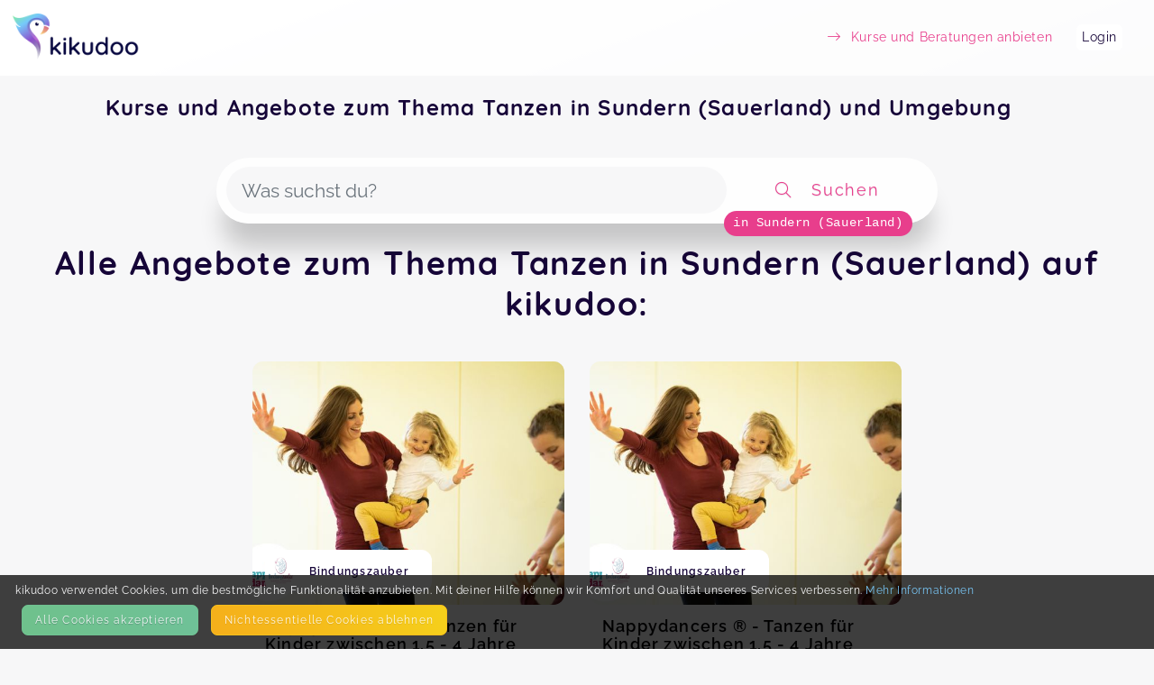

--- FILE ---
content_type: text/html; charset=utf-8
request_url: https://kikudoo.com/search/sundern-sauerland/tanzen
body_size: 6373
content:
<!DOCTYPE html>
<html>
<head>
<title>Tanzen in Sundern (Sauerland) und Umgebung auf kikudoo</title>
<meta content='Kurse Sundern (Sauerland), Angebote Sundern (Sauerland), Aktivitäten Sundern (Sauerland), Kinder Sundern (Sauerland), Familie Sundern (Sauerland), Eltern Sundern (Sauerland), Freizeit Sundern (Sauerland), Bildung Sundern (Sauerland), Tanzen' name='keywords'>
<meta content='Entdecke Kurse und Angebote für dich, dein Kind und deine Familie in Sundern (Sauerland) und Umgebung auf kikudoo. Direkt hier buchen! Finde spannende Aktivitäten und Bildungsangebote zu Tanzen und mehr!' name='description'>
<link href='https://www.kikudoo.com/pages/anbieter' hreflang='de' rel='alternate' title='Für AnbieterInnen bei kikudoo'>
<meta charset='utf-8'>
<link href='https://kikudoo.com/search/sundern-sauerland/tanzen' rel='canonical'>
<meta content='yes' name='apple-mobile-web-app-capable'>
<meta content='black-translucent' name='apple-mobile-web-app-status-bar-style'>
<meta content='kikudoo' name='apple-mobile-web-app-title'>
<meta content='https://www.kikudoo.com' property='og:url'>
<meta content='kikudoo' property='og:site_name'>
<meta content='kikudoo | Kurse einfach machen' property='og:title'>
<meta content='Deine Plattform für Angebote von Events, Kursen, On-Demand und Beratungen zu Themen von Familie, Sport &amp; Fitness über Gesundheit bis hin zu Natur &amp; Tier. Du kannst hier anbieten und verwalten oder suchen und buchen, alles an einem Ort.' property='og:description'>
<meta content='website' property='og:type'>
<meta content='width=device-width, initial-scale=1.0, user-scalable=no, viewport-fit=cover' name='viewport'>
<meta content='kikudoo | Kurse einfach machen' property='og:title'>
<meta content='/assets/kikudoo-og-e3633a47f4e9816b919a45315eec7f4e05502d830f7df7a9ae34af35da3fd41c.jpg' property='og:image'>
<link href='/app-icon-512.png' rel='apple-touch-icon'>
<link href='/app-icon-512.png' rel='apple-touch-startup-image'>
<link href='/ios-splash-screens/iPhone_14_Pro_Max_landscape.png' media='screen and (device-width: 430px) and (device-height: 932px) and (-webkit-device-pixel-ratio: 3) and (orientation: landscape)' rel='apple-touch-startup-image'>
<link href='/ios-splash-screens/iPhone_14_Pro_landscape.png' media='screen and (device-width: 393px) and (device-height: 852px) and (-webkit-device-pixel-ratio: 3) and (orientation: landscape)' rel='apple-touch-startup-image'>
<link href='/ios-splash-screens/iPhone_14_Plus__iPhone_13_Pro_Max__iPhone_12_Pro_Max_landscape.png' media='screen and (device-width: 428px) and (device-height: 926px) and (-webkit-device-pixel-ratio: 3) and (orientation: landscape)' rel='apple-touch-startup-image'>
<link href='/ios-splash-screens/iPhone_14__iPhone_13_Pro__iPhone_13__iPhone_12_Pro__iPhone_12_landscape.png' media='screen and (device-width: 390px) and (device-height: 844px) and (-webkit-device-pixel-ratio: 3) and (orientation: landscape)' rel='apple-touch-startup-image'>
<link href='/ios-splash-screens/iPhone_13_mini__iPhone_12_mini__iPhone_11_Pro__iPhone_XS__iPhone_X_landscape.png' media='screen and (device-width: 375px) and (device-height: 812px) and (-webkit-device-pixel-ratio: 3) and (orientation: landscape)' rel='apple-touch-startup-image'>
<link href='/ios-splash-screens/iPhone_11_Pro_Max__iPhone_XS_Max_landscape.png' media='screen and (device-width: 414px) and (device-height: 896px) and (-webkit-device-pixel-ratio: 3) and (orientation: landscape)' rel='apple-touch-startup-image'>
<link href='/ios-splash-screens/iPhone_11__iPhone_XR_landscape.png' media='screen and (device-width: 414px) and (device-height: 896px) and (-webkit-device-pixel-ratio: 2) and (orientation: landscape)' rel='apple-touch-startup-image'>
<link href='/ios-splash-screens/iPhone_8_Plus__iPhone_7_Plus__iPhone_6s_Plus__iPhone_6_Plus_landscape.png' media='screen and (device-width: 414px) and (device-height: 736px) and (-webkit-device-pixel-ratio: 3) and (orientation: landscape)' rel='apple-touch-startup-image'>
<link href='/ios-splash-screens/iPhone_8__iPhone_7__iPhone_6s__iPhone_6__4.7__iPhone_SE_landscape.png' media='screen and (device-width: 375px) and (device-height: 667px) and (-webkit-device-pixel-ratio: 2) and (orientation: landscape)' rel='apple-touch-startup-image'>
<link href='/ios-splash-screens/4__iPhone_SE__iPod_touch_5th_generation_and_later_landscape.png' media='screen and (device-width: 320px) and (device-height: 568px) and (-webkit-device-pixel-ratio: 2) and (orientation: landscape)' rel='apple-touch-startup-image'>
<link href='/ios-splash-screens/12.9__iPad_Pro_landscape.png' media='screen and (device-width: 1024px) and (device-height: 1366px) and (-webkit-device-pixel-ratio: 2) and (orientation: landscape)' rel='apple-touch-startup-image'>
<link href='/ios-splash-screens/11__iPad_Pro__10.5__iPad_Pro_landscape.png' media='screen and (device-width: 834px) and (device-height: 1194px) and (-webkit-device-pixel-ratio: 2) and (orientation: landscape)' rel='apple-touch-startup-image'>
<link href='/ios-splash-screens/10.9__iPad_Air_landscape.png' media='screen and (device-width: 820px) and (device-height: 1180px) and (-webkit-device-pixel-ratio: 2) and (orientation: landscape)' rel='apple-touch-startup-image'>
<link href='/ios-splash-screens/10.5__iPad_Air_landscape.png' media='screen and (device-width: 834px) and (device-height: 1112px) and (-webkit-device-pixel-ratio: 2) and (orientation: landscape)' rel='apple-touch-startup-image'>
<link href='/ios-splash-screens/10.2__iPad_landscape.png' media='screen and (device-width: 810px) and (device-height: 1080px) and (-webkit-device-pixel-ratio: 2) and (orientation: landscape)' rel='apple-touch-startup-image'>
<link href='/ios-splash-screens/9.7__iPad_Pro__7.9__iPad_mini__9.7__iPad_Air__9.7__iPad_landscape.png' media='screen and (device-width: 768px) and (device-height: 1024px) and (-webkit-device-pixel-ratio: 2) and (orientation: landscape)' rel='apple-touch-startup-image'>
<link href='/ios-splash-screens/8.3__iPad_Mini_landscape.png' media='screen and (device-width: 744px) and (device-height: 1133px) and (-webkit-device-pixel-ratio: 2) and (orientation: landscape)' rel='apple-touch-startup-image'>
<link href='/ios-splash-screens/iPhone_14_Pro_Max_portrait.png' media='screen and (device-width: 430px) and (device-height: 932px) and (-webkit-device-pixel-ratio: 3) and (orientation: portrait)' rel='apple-touch-startup-image'>
<link href='/ios-splash-screens/iPhone_14_Pro_portrait.png' media='screen and (device-width: 393px) and (device-height: 852px) and (-webkit-device-pixel-ratio: 3) and (orientation: portrait)' rel='apple-touch-startup-image'>
<link href='/ios-splash-screens/iPhone_14_Plus__iPhone_13_Pro_Max__iPhone_12_Pro_Max_portrait.png' media='screen and (device-width: 428px) and (device-height: 926px) and (-webkit-device-pixel-ratio: 3) and (orientation: portrait)' rel='apple-touch-startup-image'>
<link href='/ios-splash-screens/iPhone_14__iPhone_13_Pro__iPhone_13__iPhone_12_Pro__iPhone_12_portrait.png' media='screen and (device-width: 390px) and (device-height: 844px) and (-webkit-device-pixel-ratio: 3) and (orientation: portrait)' rel='apple-touch-startup-image'>
<link href='/ios-splash-screens/iPhone_13_mini__iPhone_12_mini__iPhone_11_Pro__iPhone_XS__iPhone_X_portrait.png' media='screen and (device-width: 375px) and (device-height: 812px) and (-webkit-device-pixel-ratio: 3) and (orientation: portrait)' rel='apple-touch-startup-image'>
<link href='/ios-splash-screens/iPhone_11_Pro_Max__iPhone_XS_Max_portrait.png' media='screen and (device-width: 414px) and (device-height: 896px) and (-webkit-device-pixel-ratio: 3) and (orientation: portrait)' rel='apple-touch-startup-image'>
<link href='/ios-splash-screens/iPhone_11__iPhone_XR_portrait.png' media='screen and (device-width: 414px) and (device-height: 896px) and (-webkit-device-pixel-ratio: 2) and (orientation: portrait)' rel='apple-touch-startup-image'>
<link href='/ios-splash-screens/iPhone_8_Plus__iPhone_7_Plus__iPhone_6s_Plus__iPhone_6_Plus_portrait.png' media='screen and (device-width: 414px) and (device-height: 736px) and (-webkit-device-pixel-ratio: 3) and (orientation: portrait)' rel='apple-touch-startup-image'>
<link href='/ios-splash-screens/iPhone_8__iPhone_7__iPhone_6s__iPhone_6__4.7__iPhone_SE_portrait.png' media='screen and (device-width: 375px) and (device-height: 667px) and (-webkit-device-pixel-ratio: 2) and (orientation: portrait)' rel='apple-touch-startup-image'>
<link href='/ios-splash-screens/4__iPhone_SE__iPod_touch_5th_generation_and_later_portrait.png' media='screen and (device-width: 320px) and (device-height: 568px) and (-webkit-device-pixel-ratio: 2) and (orientation: portrait)' rel='apple-touch-startup-image'>
<link href='/ios-splash-screens/12.9__iPad_Pro_portrait.png' media='screen and (device-width: 1024px) and (device-height: 1366px) and (-webkit-device-pixel-ratio: 2) and (orientation: portrait)' rel='apple-touch-startup-image'>
<link href='/ios-splash-screens/11__iPad_Pro__10.5__iPad_Pro_portrait.png' media='screen and (device-width: 834px) and (device-height: 1194px) and (-webkit-device-pixel-ratio: 2) and (orientation: portrait)' rel='apple-touch-startup-image'>
<link href='/ios-splash-screens/10.9__iPad_Air_portrait.png' media='screen and (device-width: 820px) and (device-height: 1180px) and (-webkit-device-pixel-ratio: 2) and (orientation: portrait)' rel='apple-touch-startup-image'>
<link href='/ios-splash-screens/10.5__iPad_Air_portrait.png' media='screen and (device-width: 834px) and (device-height: 1112px) and (-webkit-device-pixel-ratio: 2) and (orientation: portrait)' rel='apple-touch-startup-image'>
<link href='/ios-splash-screens/10.2__iPad_portrait.png' media='screen and (device-width: 810px) and (device-height: 1080px) and (-webkit-device-pixel-ratio: 2) and (orientation: portrait)' rel='apple-touch-startup-image'>
<link href='/ios-splash-screens/9.7__iPad_Pro__7.9__iPad_mini__9.7__iPad_Air__9.7__iPad_portrait.png' media='screen and (device-width: 768px) and (device-height: 1024px) and (-webkit-device-pixel-ratio: 2) and (orientation: portrait)' rel='apple-touch-startup-image'>
<link href='/ios-splash-screens/8.3__iPad_Mini_portrait.png' media='screen and (device-width: 744px) and (device-height: 1133px) and (-webkit-device-pixel-ratio: 2) and (orientation: portrait)' rel='apple-touch-startup-image'>
<meta content='ozbayr3eupvtvlzogjih4mb9u0agg9' name='facebook-domain-verification'>

<link rel="apple-touch-icon" type="image/png" href="/assets/kikudoo-favicon-cc55d04e234ecd2183597c9ed99257cdb5c26344af19c8a6d0f54b0750651bd8.png" />
<link rel="stylesheet" href="/assets/static-063bcf2eeb44bf710bc2dc04f7873e8639cadebf7695e3f5fc582f3a6dde85eb.css" media="all" />
<link rel="stylesheet" href="/fontawesome_v6.min.css" media="all" data-async="true" />
<link rel="stylesheet" href="/light_v6.min.css" media="all" data-async="true" />

<script src="/packs/js/application-82aad4af1892e4d614c2.js"></script>
</head>
<body>
<nav class='navbar navbar-light bg-light navbar-expand-md position-static'>
<a class='navbar-brand' href='/'>
<img class="logo static mr-2" src="/assets/kikudoo-logo-wo-claim-81a5a82646eebc8a1e990195181a03a5a65ca6042f915fa148b393830ab909ec.png" />
</a>
<button class='navbar-toggler' data-target='#navbarContent' data-toggle='collapse' type='button'>
<span class='navbar-toggler-icon'></span>
</button>
<div class='collapse navbar-collapse' id='navbarContent'>
<ul class='navbar-nav ml-auto align-items-center'></ul>
<ul class='navbar-nav ml-auto align-items-center'>
<li class='nav-item mr-4'>
<a class="text-info nav-item-link " href="/anbieter"><i class='fal fa-long-arrow-right mr-2'></i>
<span>Kurse und Beratungen anbieten</span>
</a></li>
<li class='nav-item mr-4 account'>
<a class="nav-item-link" href="https://kikudoo.com/users/login">Login</a>
</li>
</ul>
</div>
</nav>

<div class='alerts'>
</div>

<div class='content-container'>



<div class='provider-landing position-relative px-2'>
<div class='search-top'>
<div class='container position-relative mt-4'>
<h1 class='h3 text-center mb-5 mx-5'>
Kurse und Angebote zum Thema Tanzen in Sundern (Sauerland) und Umgebung
</h1>
</div>
<div class='px-2'>
<form id="search-form" action="/search" accept-charset="UTF-8" method="get"><div class='search-bar my-4 row align-items-center flex-nowrap'>
<div class='input-section d-flex align-items-center flex-fill'>
<input type="text" name="term" id="term" value="" class="form-control rounded-pill autocomplete" placeholder="Was suchst du?" />
<input type="hidden" name="lat" id="lat" value="51.31701" autocomplete="off" />
<input type="hidden" name="lng" id="lng" value="7.984824" autocomplete="off" />
<input type="hidden" name="address" id="address" value="Sundern (Sauerland)" autocomplete="off" />
</div>
<button class='btn flex-grow-1' style='max-width: 224px;' type='submit'>
<i class='fal fa-search icon'></i>
<span class='d-none d-md-inline-block'>Suchen</span>
</button>
<div class='search-bar-address'>in Sundern (Sauerland)</div>
</div>
</form>
</div>
</div>
<h2 class='text-center px-4'>Alle Angebote zum Thema Tanzen in Sundern (Sauerland) auf kikudoo:</h2>
<div class='public-event-list row-eq-height'>
<div class='public-event-list-item row-eq-height'>
<a target="_blank" class="btn public-event-list-card" href="https://kikudoo.com/bindungszauber/courses/EkZa2e?ref=city_page"><header>
<div class='title-image position-relative' style='background-image: url(&#39;https://cdn.kikudoo.com/zfaab09er8jtz0y4mqlognd7avda/medium&#39;);'>
<div class='absolute-bottom-left d-flex align-items-center bg-white rounded'>
<img alt='Bindungszauber' class='m-1 public-provider-logo' height='40' src='https://cdn.kikudoo.com/9j5h4cowjjfi9ojhgkj8hh3sl7u7/small'>
<strong class='public-provider-header text-sm'>Bindungszauber</strong>
</div>
</div>
<div class='public-event-list-item-title'>
<h3>
<div class='item-title'>Nappydancers ® - Tanzen für Kinder zwischen 1,5 - 4 Jahre</div>
<div class='item-title'>nappydancers® am MITTWOCH in Sundern FORTLAUFEND</div>
</h3>
<div class='sub-title'>Eltern-Kind-Kurs</div>
</div>
<div class='public-event-list-item-details'>
<div class='text-muted'>nappydancers®
Tanzen für Kinder im Alter von 20 bis 40 Monaten
– immer gemeinsam mit Mama oder Papa.


Wenn du bereits passende Nappydancer-Socken hast verwende den Code SOCKE

Die Teilnahme bei nappydancers kann über das DAK AktivBonus Junior Programm erstattet/bezuschusst werden
</div>
<div class='public-event-list-item-detail-list'>
<div class='public-event-list-icon fas fa-map-marker-alt'></div>
Hauptstraße 171, 59846 Sundern (Sauerland)
</div>
<div class='public-event-list-item-detail-list'>
<div class='public-event-list-icon fas fa-calendar'></div>
Fortlaufend
</div>
<div class='public-event-list-item-detail-list'>
<div class='public-event-list-icon fa fa-credit-card'></div>
Ab 0,00 €
</div>
<div class='public-event-list-item-detail-list'>
<div class='public-event-list-icon fa fa-users'></div>
Max. 
15
TeilnehmerInnen
</div>
</div>
</header>
<div class='public-event-list-item-actions btn btn-primary'>Zum Angebot</div>
</a></div>
<div class='public-event-list-item row-eq-height'>
<a target="_blank" class="btn public-event-list-card" href="https://kikudoo.com/bindungszauber/courses/EkZa2e?ref=city_page"><header>
<div class='title-image position-relative' style='background-image: url(&#39;https://cdn.kikudoo.com/zfaab09er8jtz0y4mqlognd7avda/medium&#39;);'>
<div class='absolute-bottom-left d-flex align-items-center bg-white rounded'>
<img alt='Bindungszauber' class='m-1 public-provider-logo' height='40' src='https://cdn.kikudoo.com/9j5h4cowjjfi9ojhgkj8hh3sl7u7/small'>
<strong class='public-provider-header text-sm'>Bindungszauber</strong>
</div>
</div>
<div class='public-event-list-item-title'>
<h3>
<div class='item-title'>Nappydancers ® - Tanzen für Kinder zwischen 1,5 - 4 Jahre</div>
<div class='item-title'>nappydancers® am FREITAG - Fortlaufend - in Sundern</div>
</h3>
<div class='sub-title'>Eltern-Kind-Kurs</div>
</div>
<div class='public-event-list-item-details'>
<div class='text-muted'>nappydancers®
Tanzen für Kinder im Alter von 20 bis 40 Monaten
– immer gemeinsam mit Mama oder Papa.


Wenn du bereits passende Nappydancer-Socken hast verwende den Code SOCKE

Die Teilnahme bei nappydancers kann über das DAK AktivBonus Junior Programm erstattet/bezuschusst werden
</div>
<div class='public-event-list-item-detail-list'>
<div class='public-event-list-icon fas fa-map-marker-alt'></div>
Hauptstraße 171, 59846 Sundern (Sauerland)
</div>
<div class='public-event-list-item-detail-list'>
<div class='public-event-list-icon fas fa-calendar'></div>
Fortlaufend
</div>
<div class='public-event-list-item-detail-list'>
<div class='public-event-list-icon fa fa-credit-card'></div>
Ab 0,00 €
</div>
<div class='public-event-list-item-detail-list'>
<div class='public-event-list-icon fa fa-users'></div>
Max. 
1
TeilnehmerInnen
</div>
</div>
</header>
<div class='public-event-list-item-actions btn btn-primary'>Zum Angebot</div>
</a></div>
</div>
</div>

</div>
<footer class='footer d-print-none'>
<div class='container'>
<div class='row'>
<div class='col-md-4'>
<h5 class='footer-heading'>Kontakt</h5>
<p class='footer-text'>
<ul class='footer-links'>
<li><a href="mailto:support@kikudoo.com?subject=Kontaktanfrage">E-Mail</a></li>
<li><a href="/pages/press">Presse</a></li>
<li><a target="_blank" href="https://www.facebook.com/groups/1041628159506858">Facebook</a></li>
<li><a target="_blank" href="https://www.instagram.com/kikudoo_com/">Instagram</a></li>
</ul>
<section class='mt-4'>
<small>Mehr erfahren?</small>
<ul class='footer-links text-info'>
<li><a href="/pages/anbieter">Für AnbieterInnen</a></li>
<li><a href="/pages/partners">Partner-Programm</a></li>
<li><a href="/pages/anbieter#pricing">Preise</a></li>
</ul>
</section>
</p>
</div>
<div class='col-md-4'>
<h5 class='footer-heading'>Seiten</h5>
<small>Weiterführende Links</small>
<p class='footer-text'>
<ul class='footer-links'>
<li><a href="/pages/faq">FAQ</a></li>
<li><a href="/help">Hilfe</a></li>
<li><a href="https://kikudoo.com/posts">Blog</a></li>
<li><a href="/pages/imprint">Impressum</a></li>
<li><a href="/pages/terms">AGB</a></li>
<li><a href="/pages/privacy-policy">Datenschutz</a></li>
<li><a href="/pages/disclaimer">Disclaimer</a></li>
</ul>
</p>
</div>
<div class='col-md-4'>
<h5 class='footer-heading'>Newsletter</h5>
<small>Bleibe auf dem neuesten Stand</small>
<p class='footer-text'>
<form action='https://kikudoo.us20.list-manage.com/subscribe/post?u=09b47d97d2d04ec5917001283&amp;amp;id=e5043ba49a' method='post' name='mc-embedded-subscribe-form' novalidate='' target='_blank'>
<div style='margin-bottom: 0.5em'>
<input class='form-control' name='EMAIL' placeholder='E-Mail' type='email' value=''>
</div>
<div style='position: absolute; left: -5000px;'>
<input name='b_09b47d97d2d04ec5917001283_e5043ba49a' type='text' value=''>
</div>
<p style='font-size: 0.8em'>
<input id='gdpr_38527' name='gdpr[38527]' type='checkbox' value='Y'>
Ja, ich will E-Mails.
</p>
<p style='font-size: 0.6em'>
Du kannst deine Meinung jederzeit ändern, indem du auf den Link zur Abbestellung klickst, den du in der Fußzeile jeder E-Mail, die du von uns erhältst, findest. Weitere Informationen zu unseren Datenschutzpraktiken findest du auf unserer Website.
Wir nutzen Mailchimp als unsere Marketingplattform. Durch Klicken auf "Anmelden" stimmst du zu, dass deine Informationen an Mailchimp zur Weiterverarbeitung gesendet werden.
</p>
<input class='btn btn-primary' name='subscribe' type='submit' value='Anmelden'>
</form>
</p>
</div>
</div>

</div>
</footer>
<script src="/assets/static-c9f2be903963fbf66172c6b22d98aae52ee343acc307c329b0ad6d1ac26ccd3e.js"></script>
<script src="https://maps.googleapis.com/maps/api/js?key=AIzaSyAztkNNa6zUhlj72lNLJquilghHBk6ahcw&amp;libraries=places&amp;callback=initPlacesAutocomplete" async="async" defer="defer"></script>
<div class='cookie-banner'>
<div class='container d-flex flex-column'>
<div class='span'>
kikudoo verwendet Cookies, um die bestmögliche Funktionalität anzubieten. Mit deiner Hilfe können wir Komfort und Qualität unseres Services verbessern.
<a href="/pages/privacy-policy">Mehr Informationen</a>
</div>
<div class='span d-flex'>
<button class='btn btn-success m-2' id='accept-cookies'>Alle Cookies akzeptieren</button>
<button class='btn btn-warning m-2' id='reject-cookies'>Nicht&shy;essentielle Cookies ablehnen</button>
</div>
</div>
</div>
<script>
  (function () {
    var cookieName = "cookie_consent_kkdo";
    var value = getCookie(cookieName);
    
    if (!value) {
      var banner = document.querySelector(".cookie-banner");
      if (banner) {
        banner.style.display = "block";
  
        document.getElementById("accept-cookies").addEventListener("click", function (e) {
          e.preventDefault();
  
          setCookie(cookieName, "true", 3650);
          banner.remove();
  
          return false;
        });
  
        document.getElementById('reject-cookies').addEventListener('click', function (e) {
          e.preventDefault();
  
          setCookie(cookieName, "false", 3650);
          banner.remove();
  
          return false;
        });
      }
    }
  
    function getCookie(name) {
      var v = document.cookie.match("(^|;) ?" + name + "=([^;]*)(;|$)");
      return v ? v[2] : null;
    }
  
    function setCookie(name, value, days) {
      var d = new Date();
      d.setTime(d.getTime() + 24 * 60 * 60 * 1000 * days);
      domain = getDomain(location.hostname);
  
      document.cookie = (name + "=" + value + ";path=/;expires=" + d.toGMTString() + "; domain=" + domain + "; SameSite=Lax");
    };
  
    function getDomain(hostname) {
      // Update this function when a url like domain.co.uk is used to handle three domains!
      var parts = hostname.split('.');
      var domain = parts.slice(-2).join('.');
      return domain;
    };
  })();
</script>

<script>
  (function () {
    var cookieName = "cookie_consent_kkdo";

    function getCookie(name) {
      var v = document.cookie.match("(^|;) ?" + name + "=([^;]*)(;|$)");
      return v ? v[2] : null;
    }

    function setCookie(name, value, days) {
      var d = new Date();
      d.setTime(d.getTime() + 24 * 60 * 60 * 1000 * days);
      domain = getDomain(location.hostname);

      document.cookie =
        name +
        "=" +
        value +
        ";path=/;expires=" +
        d.toGMTString() +
        "; domain=" +
        domain +
        "; SameSite=Lax";
    }

    function getDomain(hostname) {
      // Update this function when a url like domain.co.uk is used to handle three domains!
      var parts = hostname.split(".");
      var domain = parts.slice(-2).join(".");
      return domain;
    }

    // Initialze G-Tag if cookie consent accepted
    if (getCookie(cookieName) === "true") {
      if (!window.gtag) {
        // Insert the gtag.js script tag into the document
        var script = document.createElement("script");
        script.async = true;
        script.src = "https://www.googletagmanager.com/gtag/js?id=G-1LXQ71N5X6";
        document.head.appendChild(script);

        // Initialize Google Analytics with your Tracking ID
        window.dataLayer = window.dataLayer || [];
        function gtag() {
          dataLayer.push(arguments);
        }
        window.gtag = gtag;

        gtag("js", new Date());
        gtag("config", "G-1LXQ71N5X6", { anonymize_ip: true }); // Use anonymize_ip for GDPR compliance
        gtag('config', 'AW-751177338');
      }
    }

    window.gaOptout = function () {
      setCookie(cookieName, "false", 3650);
      alert("Nicht-essentielle Cookies wurden erfolgreich auf unseren Seiten deaktiviert.");
    };
  })();
</script>
</body>
</html>


--- FILE ---
content_type: text/css
request_url: https://kikudoo.com/assets/static-063bcf2eeb44bf710bc2dc04f7873e8639cadebf7695e3f5fc582f3a6dde85eb.css
body_size: 47471
content:
/*!
 * Bootstrap v4.6.2 (https://getbootstrap.com/)
 * Copyright 2011-2022 The Bootstrap Authors
 * Copyright 2011-2022 Twitter, Inc.
 * Licensed under MIT (https://github.com/twbs/bootstrap/blob/main/LICENSE)
 */:root{--blue: #77C5F4;--indigo: #c389ce;--purple: #6f42c1;--pink: #e83e8c;--red: #e16c6c;--orange: #fb6f3b;--yellow: #f5be1b;--green: #6fc191;--teal: #20c997;--cyan: #17a2b8;--white: #fff;--gray: #6c757d;--gray-dark: #343a40;--primary: #77C5F4;--secondary: #adb5bd;--success: #6fc191;--info: #e83e8c;--warning: #f5be1b;--danger: #e16c6c;--light: #f7f7f8;--dark: #160538;--breakpoint-xs: 0;--breakpoint-sm: 576px;--breakpoint-md: 768px;--breakpoint-lg: 992px;--breakpoint-xl: 1281px;--font-family-sans-serif: "Raleway", "Helvetica Neue", Arial, "Noto Sans", sans-serif, "Apple Color Emoji", "Segoe UI Emoji", "Segoe UI Symbol", "Noto Color Emoji";--font-family-monospace: SFMono-Regular, Menlo, Monaco, Consolas, "Liberation Mono", "Courier New", monospace}*,*::before,*::after{box-sizing:border-box}html{font-family:sans-serif;line-height:1.15;-webkit-text-size-adjust:100%;-webkit-tap-highlight-color:rgba(0,0,0,0)}article,aside,figcaption,figure,footer,header,hgroup,main,nav,section{display:block}body{margin:0;font-family:"Raleway", "Helvetica Neue", Arial, "Noto Sans", sans-serif, "Apple Color Emoji", "Segoe UI Emoji", "Segoe UI Symbol", "Noto Color Emoji";font-size:1rem;font-weight:400;line-height:1.5;color:#160538;text-align:left;background-color:#f7f7f8}[tabindex="-1"]:focus:not(:focus-visible){outline:0 !important}hr{box-sizing:content-box;height:0;overflow:visible}h1,h2,h3,h4,h5,h6{margin-top:0;margin-bottom:0.5rem}p{margin-top:0;margin-bottom:1rem}abbr[title],abbr[data-original-title]{text-decoration:underline;-webkit-text-decoration:underline dotted;text-decoration:underline dotted;cursor:help;border-bottom:0;-webkit-text-decoration-skip-ink:none;text-decoration-skip-ink:none}address{margin-bottom:1rem;font-style:normal;line-height:inherit}ol,ul,dl{margin-top:0;margin-bottom:1rem}ol ol,ul ul,ol ul,ul ol{margin-bottom:0}dt{font-weight:700}dd{margin-bottom:.5rem;margin-left:0}blockquote{margin:0 0 1rem}b,strong{font-weight:bolder}small{font-size:80%}sub,sup{position:relative;font-size:75%;line-height:0;vertical-align:baseline}sub{bottom:-.25em}sup{top:-.5em}a{color:#77C5F4;text-decoration:none;background-color:transparent}a:hover{color:#30a7ee;text-decoration:underline}a:not([href]):not([class]){color:inherit;text-decoration:none}a:not([href]):not([class]):hover{color:inherit;text-decoration:none}pre,code,kbd,samp{font-family:SFMono-Regular, Menlo, Monaco, Consolas, "Liberation Mono", "Courier New", monospace;font-size:1em}pre{margin-top:0;margin-bottom:1rem;overflow:auto;-ms-overflow-style:scrollbar}figure{margin:0 0 1rem}img{vertical-align:middle;border-style:none}svg{overflow:hidden;vertical-align:middle}table{border-collapse:collapse}caption{padding-top:0.75rem;padding-bottom:0.75rem;color:#6c757d;text-align:left;caption-side:bottom}th{text-align:inherit;text-align:-webkit-match-parent}label{display:inline-block;margin-bottom:0.5rem}button{border-radius:0}button:focus:not(:focus-visible){outline:0}input,button,select,optgroup,textarea{margin:0;font-family:inherit;font-size:inherit;line-height:inherit}button,input{overflow:visible}button,select{text-transform:none}[role="button"]{cursor:pointer}select{word-wrap:normal}button,[type="button"],[type="reset"],[type="submit"]{-webkit-appearance:button}button:not(:disabled),[type="button"]:not(:disabled),[type="reset"]:not(:disabled),[type="submit"]:not(:disabled){cursor:pointer}button::-moz-focus-inner,[type="button"]::-moz-focus-inner,[type="reset"]::-moz-focus-inner,[type="submit"]::-moz-focus-inner{padding:0;border-style:none}input[type="radio"],input[type="checkbox"]{box-sizing:border-box;padding:0}textarea{overflow:auto;resize:vertical}fieldset{min-width:0;padding:0;margin:0;border:0}legend{display:block;width:100%;max-width:100%;padding:0;margin-bottom:.5rem;font-size:1.5rem;line-height:inherit;color:inherit;white-space:normal}progress{vertical-align:baseline}[type="number"]::-webkit-inner-spin-button,[type="number"]::-webkit-outer-spin-button{height:auto}[type="search"]{outline-offset:-2px;-webkit-appearance:none}[type="search"]::-webkit-search-decoration{-webkit-appearance:none}::-webkit-file-upload-button{font:inherit;-webkit-appearance:button}output{display:inline-block}summary{display:list-item;cursor:pointer}template{display:none}[hidden]{display:none !important}h1,h2,h3,h4,h5,h6,.h1,.h2,.h3,.h4,.h5,.h6{margin-bottom:0.5rem;font-weight:300;line-height:1.2;color:#160538}h1,.h1{font-size:2.5rem}h2,.h2{font-size:2rem}h3,.h3{font-size:1.75rem}h4,.h4{font-size:1.5rem}h5,.h5{font-size:1.25rem}h6,.h6{font-size:1rem}.lead{font-size:1.25rem;font-weight:300}.display-1{font-size:6rem;font-weight:300;line-height:1.2}.display-2{font-size:5.5rem;font-weight:300;line-height:1.2}.display-3{font-size:4.5rem;font-weight:300;line-height:1.2}.display-4{font-size:3.5rem;font-weight:300;line-height:1.2}hr{margin-top:1rem;margin-bottom:1rem;border:0;border-top:1px solid rgba(0,0,0,0.1)}small,.small{font-size:0.875em;font-weight:400}mark,.mark{padding:0.2em;background-color:#fcf8e3}.list-unstyled{padding-left:0;list-style:none}.list-inline{padding-left:0;list-style:none}.list-inline-item{display:inline-block}.list-inline-item:not(:last-child){margin-right:0.5rem}.initialism{font-size:90%;text-transform:uppercase}.blockquote{margin-bottom:1rem;font-size:1.25rem}.blockquote-footer{display:block;font-size:0.875em;color:#6c757d}.blockquote-footer::before{content:"\2014\00A0"}.img-fluid{max-width:100%;height:auto}.img-thumbnail{padding:0.25rem;background-color:#f7f7f8;border:1px solid #dee2e6;border-radius:0.85rem;max-width:100%;height:auto}.figure{display:inline-block}.figure-img{margin-bottom:0.5rem;line-height:1}.figure-caption{font-size:90%;color:#6c757d}code{font-size:87.5%;color:#e83e8c;word-wrap:break-word}a>code{color:inherit}kbd{padding:0.2rem 0.4rem;font-size:87.5%;color:#fff;background-color:#212529;border-radius:0.4rem}kbd kbd{padding:0;font-size:100%;font-weight:700}pre{display:block;font-size:87.5%;color:#212529}pre code{font-size:inherit;color:inherit;word-break:normal}.pre-scrollable{max-height:340px;overflow-y:scroll}.container,.container-fluid,.container-xl,.container-lg,.container-md,.container-sm{width:100%;padding-right:0.375rem;padding-left:0.375rem;margin-right:auto;margin-left:auto}@media (min-width: 576px){.container-sm,.container{max-width:540px}}@media (min-width: 768px){.container-md,.container-sm,.container{max-width:1024px}}@media (min-width: 992px){.container-lg,.container-md,.container-sm,.container{max-width:1280px}}@media (min-width: 1281px){.container-xl,.container-lg,.container-md,.container-sm,.container{max-width:1440px}}.row{display:flex;flex-wrap:wrap;margin-right:-0.375rem;margin-left:-0.375rem}.no-gutters{margin-right:0;margin-left:0}.no-gutters>.col,.no-gutters>[class*="col-"]{padding-right:0;padding-left:0}.col-xl,.col-xl-auto,.col-xl-12,.col-xl-11,.col-xl-10,.col-xl-9,.col-xl-8,.col-xl-7,.col-xl-6,.col-xl-5,.col-xl-4,.col-xl-3,.col-xl-2,.col-xl-1,.col-lg,.col-lg-auto,.col-lg-12,.col-lg-11,.col-lg-10,.col-lg-9,.col-lg-8,.col-lg-7,.col-lg-6,.col-lg-5,.col-lg-4,.col-lg-3,.col-lg-2,.col-lg-1,.col-md,.col-md-auto,.col-md-12,.col-md-11,.col-md-10,.col-md-9,.col-md-8,.col-md-7,.col-md-6,.col-md-5,.col-md-4,.col-md-3,.col-md-2,.col-md-1,.col-sm,.col-sm-auto,.col-sm-12,.col-sm-11,.col-sm-10,.col-sm-9,.col-sm-8,.col-sm-7,.col-sm-6,.col-sm-5,.col-sm-4,.col-sm-3,.col-sm-2,.col-sm-1,.col,.col-auto,.col-12,.col-11,.col-10,.col-9,.col-8,.col-7,.col-6,.col-5,.col-4,.col-3,.col-2,.col-1{position:relative;width:100%;padding-right:0.375rem;padding-left:0.375rem}.col{flex-basis:0;flex-grow:1;max-width:100%}.row-cols-1>*{flex:0 0 100%;max-width:100%}.row-cols-2>*{flex:0 0 50%;max-width:50%}.row-cols-3>*{flex:0 0 33.3333333333%;max-width:33.3333333333%}.row-cols-4>*{flex:0 0 25%;max-width:25%}.row-cols-5>*{flex:0 0 20%;max-width:20%}.row-cols-6>*{flex:0 0 16.6666666667%;max-width:16.6666666667%}.col-auto{flex:0 0 auto;width:auto;max-width:100%}.col-1{flex:0 0 8.33333333%;max-width:8.33333333%}.col-2{flex:0 0 16.66666667%;max-width:16.66666667%}.col-3{flex:0 0 25%;max-width:25%}.col-4{flex:0 0 33.33333333%;max-width:33.33333333%}.col-5{flex:0 0 41.66666667%;max-width:41.66666667%}.col-6{flex:0 0 50%;max-width:50%}.col-7{flex:0 0 58.33333333%;max-width:58.33333333%}.col-8{flex:0 0 66.66666667%;max-width:66.66666667%}.col-9{flex:0 0 75%;max-width:75%}.col-10{flex:0 0 83.33333333%;max-width:83.33333333%}.col-11{flex:0 0 91.66666667%;max-width:91.66666667%}.col-12{flex:0 0 100%;max-width:100%}.order-first{order:-1}.order-last{order:13}.order-0{order:0}.order-1{order:1}.order-2{order:2}.order-3{order:3}.order-4{order:4}.order-5{order:5}.order-6{order:6}.order-7{order:7}.order-8{order:8}.order-9{order:9}.order-10{order:10}.order-11{order:11}.order-12{order:12}.offset-1{margin-left:8.33333333%}.offset-2{margin-left:16.66666667%}.offset-3{margin-left:25%}.offset-4{margin-left:33.33333333%}.offset-5{margin-left:41.66666667%}.offset-6{margin-left:50%}.offset-7{margin-left:58.33333333%}.offset-8{margin-left:66.66666667%}.offset-9{margin-left:75%}.offset-10{margin-left:83.33333333%}.offset-11{margin-left:91.66666667%}@media (min-width: 576px){.col-sm{flex-basis:0;flex-grow:1;max-width:100%}.row-cols-sm-1>*{flex:0 0 100%;max-width:100%}.row-cols-sm-2>*{flex:0 0 50%;max-width:50%}.row-cols-sm-3>*{flex:0 0 33.3333333333%;max-width:33.3333333333%}.row-cols-sm-4>*{flex:0 0 25%;max-width:25%}.row-cols-sm-5>*{flex:0 0 20%;max-width:20%}.row-cols-sm-6>*{flex:0 0 16.6666666667%;max-width:16.6666666667%}.col-sm-auto{flex:0 0 auto;width:auto;max-width:100%}.col-sm-1{flex:0 0 8.33333333%;max-width:8.33333333%}.col-sm-2{flex:0 0 16.66666667%;max-width:16.66666667%}.col-sm-3{flex:0 0 25%;max-width:25%}.col-sm-4{flex:0 0 33.33333333%;max-width:33.33333333%}.col-sm-5{flex:0 0 41.66666667%;max-width:41.66666667%}.col-sm-6{flex:0 0 50%;max-width:50%}.col-sm-7{flex:0 0 58.33333333%;max-width:58.33333333%}.col-sm-8{flex:0 0 66.66666667%;max-width:66.66666667%}.col-sm-9{flex:0 0 75%;max-width:75%}.col-sm-10{flex:0 0 83.33333333%;max-width:83.33333333%}.col-sm-11{flex:0 0 91.66666667%;max-width:91.66666667%}.col-sm-12{flex:0 0 100%;max-width:100%}.order-sm-first{order:-1}.order-sm-last{order:13}.order-sm-0{order:0}.order-sm-1{order:1}.order-sm-2{order:2}.order-sm-3{order:3}.order-sm-4{order:4}.order-sm-5{order:5}.order-sm-6{order:6}.order-sm-7{order:7}.order-sm-8{order:8}.order-sm-9{order:9}.order-sm-10{order:10}.order-sm-11{order:11}.order-sm-12{order:12}.offset-sm-0{margin-left:0}.offset-sm-1{margin-left:8.33333333%}.offset-sm-2{margin-left:16.66666667%}.offset-sm-3{margin-left:25%}.offset-sm-4{margin-left:33.33333333%}.offset-sm-5{margin-left:41.66666667%}.offset-sm-6{margin-left:50%}.offset-sm-7{margin-left:58.33333333%}.offset-sm-8{margin-left:66.66666667%}.offset-sm-9{margin-left:75%}.offset-sm-10{margin-left:83.33333333%}.offset-sm-11{margin-left:91.66666667%}}@media (min-width: 768px){.col-md{flex-basis:0;flex-grow:1;max-width:100%}.row-cols-md-1>*{flex:0 0 100%;max-width:100%}.row-cols-md-2>*{flex:0 0 50%;max-width:50%}.row-cols-md-3>*{flex:0 0 33.3333333333%;max-width:33.3333333333%}.row-cols-md-4>*{flex:0 0 25%;max-width:25%}.row-cols-md-5>*{flex:0 0 20%;max-width:20%}.row-cols-md-6>*{flex:0 0 16.6666666667%;max-width:16.6666666667%}.col-md-auto{flex:0 0 auto;width:auto;max-width:100%}.col-md-1{flex:0 0 8.33333333%;max-width:8.33333333%}.col-md-2{flex:0 0 16.66666667%;max-width:16.66666667%}.col-md-3{flex:0 0 25%;max-width:25%}.col-md-4{flex:0 0 33.33333333%;max-width:33.33333333%}.col-md-5{flex:0 0 41.66666667%;max-width:41.66666667%}.col-md-6{flex:0 0 50%;max-width:50%}.col-md-7{flex:0 0 58.33333333%;max-width:58.33333333%}.col-md-8{flex:0 0 66.66666667%;max-width:66.66666667%}.col-md-9{flex:0 0 75%;max-width:75%}.col-md-10{flex:0 0 83.33333333%;max-width:83.33333333%}.col-md-11{flex:0 0 91.66666667%;max-width:91.66666667%}.col-md-12{flex:0 0 100%;max-width:100%}.order-md-first{order:-1}.order-md-last{order:13}.order-md-0{order:0}.order-md-1{order:1}.order-md-2{order:2}.order-md-3{order:3}.order-md-4{order:4}.order-md-5{order:5}.order-md-6{order:6}.order-md-7{order:7}.order-md-8{order:8}.order-md-9{order:9}.order-md-10{order:10}.order-md-11{order:11}.order-md-12{order:12}.offset-md-0{margin-left:0}.offset-md-1{margin-left:8.33333333%}.offset-md-2{margin-left:16.66666667%}.offset-md-3{margin-left:25%}.offset-md-4{margin-left:33.33333333%}.offset-md-5{margin-left:41.66666667%}.offset-md-6{margin-left:50%}.offset-md-7{margin-left:58.33333333%}.offset-md-8{margin-left:66.66666667%}.offset-md-9{margin-left:75%}.offset-md-10{margin-left:83.33333333%}.offset-md-11{margin-left:91.66666667%}}@media (min-width: 992px){.col-lg{flex-basis:0;flex-grow:1;max-width:100%}.row-cols-lg-1>*{flex:0 0 100%;max-width:100%}.row-cols-lg-2>*{flex:0 0 50%;max-width:50%}.row-cols-lg-3>*{flex:0 0 33.3333333333%;max-width:33.3333333333%}.row-cols-lg-4>*{flex:0 0 25%;max-width:25%}.row-cols-lg-5>*{flex:0 0 20%;max-width:20%}.row-cols-lg-6>*{flex:0 0 16.6666666667%;max-width:16.6666666667%}.col-lg-auto{flex:0 0 auto;width:auto;max-width:100%}.col-lg-1{flex:0 0 8.33333333%;max-width:8.33333333%}.col-lg-2{flex:0 0 16.66666667%;max-width:16.66666667%}.col-lg-3{flex:0 0 25%;max-width:25%}.col-lg-4{flex:0 0 33.33333333%;max-width:33.33333333%}.col-lg-5{flex:0 0 41.66666667%;max-width:41.66666667%}.col-lg-6{flex:0 0 50%;max-width:50%}.col-lg-7{flex:0 0 58.33333333%;max-width:58.33333333%}.col-lg-8{flex:0 0 66.66666667%;max-width:66.66666667%}.col-lg-9{flex:0 0 75%;max-width:75%}.col-lg-10{flex:0 0 83.33333333%;max-width:83.33333333%}.col-lg-11{flex:0 0 91.66666667%;max-width:91.66666667%}.col-lg-12{flex:0 0 100%;max-width:100%}.order-lg-first{order:-1}.order-lg-last{order:13}.order-lg-0{order:0}.order-lg-1{order:1}.order-lg-2{order:2}.order-lg-3{order:3}.order-lg-4{order:4}.order-lg-5{order:5}.order-lg-6{order:6}.order-lg-7{order:7}.order-lg-8{order:8}.order-lg-9{order:9}.order-lg-10{order:10}.order-lg-11{order:11}.order-lg-12{order:12}.offset-lg-0{margin-left:0}.offset-lg-1{margin-left:8.33333333%}.offset-lg-2{margin-left:16.66666667%}.offset-lg-3{margin-left:25%}.offset-lg-4{margin-left:33.33333333%}.offset-lg-5{margin-left:41.66666667%}.offset-lg-6{margin-left:50%}.offset-lg-7{margin-left:58.33333333%}.offset-lg-8{margin-left:66.66666667%}.offset-lg-9{margin-left:75%}.offset-lg-10{margin-left:83.33333333%}.offset-lg-11{margin-left:91.66666667%}}@media (min-width: 1281px){.col-xl{flex-basis:0;flex-grow:1;max-width:100%}.row-cols-xl-1>*{flex:0 0 100%;max-width:100%}.row-cols-xl-2>*{flex:0 0 50%;max-width:50%}.row-cols-xl-3>*{flex:0 0 33.3333333333%;max-width:33.3333333333%}.row-cols-xl-4>*{flex:0 0 25%;max-width:25%}.row-cols-xl-5>*{flex:0 0 20%;max-width:20%}.row-cols-xl-6>*{flex:0 0 16.6666666667%;max-width:16.6666666667%}.col-xl-auto{flex:0 0 auto;width:auto;max-width:100%}.col-xl-1{flex:0 0 8.33333333%;max-width:8.33333333%}.col-xl-2{flex:0 0 16.66666667%;max-width:16.66666667%}.col-xl-3{flex:0 0 25%;max-width:25%}.col-xl-4{flex:0 0 33.33333333%;max-width:33.33333333%}.col-xl-5{flex:0 0 41.66666667%;max-width:41.66666667%}.col-xl-6{flex:0 0 50%;max-width:50%}.col-xl-7{flex:0 0 58.33333333%;max-width:58.33333333%}.col-xl-8{flex:0 0 66.66666667%;max-width:66.66666667%}.col-xl-9{flex:0 0 75%;max-width:75%}.col-xl-10{flex:0 0 83.33333333%;max-width:83.33333333%}.col-xl-11{flex:0 0 91.66666667%;max-width:91.66666667%}.col-xl-12{flex:0 0 100%;max-width:100%}.order-xl-first{order:-1}.order-xl-last{order:13}.order-xl-0{order:0}.order-xl-1{order:1}.order-xl-2{order:2}.order-xl-3{order:3}.order-xl-4{order:4}.order-xl-5{order:5}.order-xl-6{order:6}.order-xl-7{order:7}.order-xl-8{order:8}.order-xl-9{order:9}.order-xl-10{order:10}.order-xl-11{order:11}.order-xl-12{order:12}.offset-xl-0{margin-left:0}.offset-xl-1{margin-left:8.33333333%}.offset-xl-2{margin-left:16.66666667%}.offset-xl-3{margin-left:25%}.offset-xl-4{margin-left:33.33333333%}.offset-xl-5{margin-left:41.66666667%}.offset-xl-6{margin-left:50%}.offset-xl-7{margin-left:58.33333333%}.offset-xl-8{margin-left:66.66666667%}.offset-xl-9{margin-left:75%}.offset-xl-10{margin-left:83.33333333%}.offset-xl-11{margin-left:91.66666667%}}.table{width:100%;margin-bottom:1rem;color:#160538}.table th,.table td{padding:0.75rem;vertical-align:top;border-top:1px solid #e9ecef}.table thead th{vertical-align:bottom;border-bottom:2px solid #e9ecef}.table tbody+tbody{border-top:2px solid #e9ecef}.table-sm th,.table-sm td{padding:0.3rem}.table-bordered{border:1px solid #e9ecef}.table-bordered th,.table-bordered td{border:1px solid #e9ecef}.table-bordered thead th,.table-bordered thead td{border-bottom-width:2px}.table-borderless th,.table-borderless td,.table-borderless thead th,.table-borderless tbody+tbody{border:0}.table-striped tbody tr:nth-of-type(odd){background-color:rgba(0,0,0,0.05)}.table-hover tbody tr:hover{color:#160538;background-color:rgba(0,0,0,0.075)}.table-primary,.table-primary>th,.table-primary>td{background-color:#d9effc}.table-primary th,.table-primary td,.table-primary thead th,.table-primary tbody+tbody{border-color:#b8e1f9}.table-hover .table-primary:hover{background-color:#c1e5fa}.table-hover .table-primary:hover>td,.table-hover .table-primary:hover>th{background-color:#c1e5fa}.table-secondary,.table-secondary>th,.table-secondary>td{background-color:#e8eaed}.table-secondary th,.table-secondary td,.table-secondary thead th,.table-secondary tbody+tbody{border-color:#d4d9dd}.table-hover .table-secondary:hover{background-color:#dadde2}.table-hover .table-secondary:hover>td,.table-hover .table-secondary:hover>th{background-color:#dadde2}.table-success,.table-success>th,.table-success>td{background-color:#d7eee0}.table-success th,.table-success td,.table-success thead th,.table-success tbody+tbody{border-color:#b4dfc6}.table-hover .table-success:hover{background-color:#c5e6d2}.table-hover .table-success:hover>td,.table-hover .table-success:hover>th{background-color:#c5e6d2}.table-info,.table-info>th,.table-info>td{background-color:#f9c9df}.table-info th,.table-info td,.table-info thead th,.table-info tbody+tbody{border-color:#f39bc3}.table-hover .table-info:hover{background-color:#f6b2d1}.table-hover .table-info:hover>td,.table-hover .table-info:hover>th{background-color:#f6b2d1}.table-warning,.table-warning>th,.table-warning>td{background-color:#fcedbf}.table-warning th,.table-warning td,.table-warning thead th,.table-warning tbody+tbody{border-color:#fadd88}.table-hover .table-warning:hover{background-color:#fbe6a7}.table-hover .table-warning:hover>td,.table-hover .table-warning:hover>th{background-color:#fbe6a7}.table-danger,.table-danger>th,.table-danger>td{background-color:#f7d6d6}.table-danger th,.table-danger td,.table-danger thead th,.table-danger tbody+tbody{border-color:#efb3b3}.table-hover .table-danger:hover{background-color:#f3c1c1}.table-hover .table-danger:hover>td,.table-hover .table-danger:hover>th{background-color:#f3c1c1}.table-light,.table-light>th,.table-light>td{background-color:#fdfdfd}.table-light th,.table-light td,.table-light thead th,.table-light tbody+tbody{border-color:#fbfbfb}.table-hover .table-light:hover{background-color:#f0f0f0}.table-hover .table-light:hover>td,.table-hover .table-light:hover>th{background-color:#f0f0f0}.table-dark,.table-dark>th,.table-dark>td{background-color:#beb9c7}.table-dark th,.table-dark td,.table-dark thead th,.table-dark tbody+tbody{border-color:#867d98}.table-hover .table-dark:hover{background-color:#b1abbc}.table-hover .table-dark:hover>td,.table-hover .table-dark:hover>th{background-color:#b1abbc}.table-active,.table-active>th,.table-active>td{background-color:rgba(0,0,0,0.075)}.table-hover .table-active:hover{background-color:rgba(0,0,0,0.075)}.table-hover .table-active:hover>td,.table-hover .table-active:hover>th{background-color:rgba(0,0,0,0.075)}.table .thead-dark th{color:#fff;background-color:#343a40;border-color:#454d55}.table .thead-light th{color:#495057;background-color:#e9ecef;border-color:#e9ecef}.table-dark{color:#fff;background-color:#343a40}.table-dark th,.table-dark td,.table-dark thead th{border-color:#454d55}.table-dark.table-bordered{border:0}.table-dark.table-striped tbody tr:nth-of-type(odd){background-color:rgba(255,255,255,0.05)}.table-dark.table-hover tbody tr:hover{color:#fff;background-color:rgba(255,255,255,0.075)}@media (max-width: 575.98px){.table-responsive-sm{display:block;width:100%;overflow-x:auto;-webkit-overflow-scrolling:touch}.table-responsive-sm>.table-bordered{border:0}}@media (max-width: 767.98px){.table-responsive-md{display:block;width:100%;overflow-x:auto;-webkit-overflow-scrolling:touch}.table-responsive-md>.table-bordered{border:0}}@media (max-width: 991.98px){.table-responsive-lg{display:block;width:100%;overflow-x:auto;-webkit-overflow-scrolling:touch}.table-responsive-lg>.table-bordered{border:0}}@media (max-width: 1280.98px){.table-responsive-xl{display:block;width:100%;overflow-x:auto;-webkit-overflow-scrolling:touch}.table-responsive-xl>.table-bordered{border:0}}.table-responsive{display:block;width:100%;overflow-x:auto;-webkit-overflow-scrolling:touch}.table-responsive>.table-bordered{border:0}.form-control{display:block;width:100%;height:calc(1.5em + 1rem + 2px);padding:0.5rem 1rem;font-size:0.875rem;font-weight:400;line-height:1.5;color:#495057;background-color:#f7f7f8;background-clip:padding-box;border:1px solid #ced4da;border-radius:0.85rem;transition:border-color 0.15s ease-in-out, box-shadow 0.15s ease-in-out}@media (prefers-reduced-motion: reduce){.form-control{transition:none}}.form-control::-ms-expand{background-color:transparent;border:0}.form-control:focus{color:#495057;background-color:#f7f7f8;border-color:#edf7fe;outline:0;box-shadow:0 0 0 0.2rem rgba(119,197,244,0.25)}.form-control::-moz-placeholder{color:#6c757d;opacity:1}.form-control::placeholder{color:#6c757d;opacity:1}.form-control:disabled,.form-control[readonly]{background-color:#e9ecef;opacity:1}input.form-control[type="date"],input.form-control[type="time"],input.form-control[type="datetime-local"],input.form-control[type="month"]{-webkit-appearance:none;-moz-appearance:none;appearance:none}select.form-control:-moz-focusring{color:transparent;text-shadow:0 0 0 #495057}select.form-control:focus::-ms-value{color:#495057;background-color:#f7f7f8}.form-control-file,.form-control-range{display:block;width:100%}.col-form-label{padding-top:calc(0.5rem + 1px);padding-bottom:calc(0.5rem + 1px);margin-bottom:0;font-size:inherit;line-height:1.5}.col-form-label-lg{padding-top:calc(0.75rem + 1px);padding-bottom:calc(0.75rem + 1px);font-size:1.25rem;line-height:1.5}.col-form-label-sm{padding-top:calc(0.5rem + 1px);padding-bottom:calc(0.5rem + 1px);font-size:0.65625rem;line-height:1.5}.form-control-plaintext{display:block;width:100%;padding:0.5rem 0;margin-bottom:0;font-size:0.875rem;line-height:1.5;color:#160538;background-color:transparent;border:solid transparent;border-width:1px 0}.form-control-plaintext.form-control-sm,.form-control-plaintext.form-control-lg{padding-right:0;padding-left:0}.form-control-sm{height:calc(1.5em + 1rem + 2px);padding:0.5rem 0.5rem;font-size:0.65625rem;line-height:1.5;border-radius:0.4rem}.form-control-lg{height:calc(1.5em + 1.5rem + 2px);padding:0.75rem 1.75rem;font-size:1.25rem;line-height:1.5;border-radius:1.25rem}select.form-control[size],select.form-control[multiple]{height:auto}textarea.form-control{height:auto}.form-group{margin-bottom:1rem}.form-text{display:block;margin-top:0.25rem}.form-row{display:flex;flex-wrap:wrap;margin-right:-5px;margin-left:-5px}.form-row>.col,.form-row>[class*="col-"]{padding-right:5px;padding-left:5px}.form-check{position:relative;display:block;padding-left:1.25rem}.form-check-input{position:absolute;margin-top:0.3rem;margin-left:-1.25rem}.form-check-input[disabled]~.form-check-label,.form-check-input:disabled~.form-check-label{color:#6c757d}.form-check-label{margin-bottom:0}.form-check-inline{display:inline-flex;align-items:center;padding-left:0;margin-right:0.75rem}.form-check-inline .form-check-input{position:static;margin-top:0;margin-right:0.3125rem;margin-left:0}.valid-feedback{display:none;width:100%;margin-top:0.25rem;font-size:0.875em;color:#6fc191}.valid-tooltip{position:absolute;top:100%;left:0;z-index:5;display:none;max-width:100%;padding:0.25rem 0.5rem;margin-top:.1rem;font-size:0.875rem;line-height:1.5;color:#212529;background-color:rgba(111,193,145,0.9);border-radius:0.85rem}.form-row>.col>.valid-tooltip,.form-row>[class*="col-"]>.valid-tooltip{left:5px}.was-validated :valid~.valid-feedback,.was-validated :valid~.valid-tooltip,.is-valid~.valid-feedback,.is-valid~.valid-tooltip{display:block}.was-validated .form-control:valid,.form-control.is-valid{border-color:#6fc191;padding-right:calc(1.5em + 1rem) !important;background-image:url("data:image/svg+xml,%3csvg xmlns='http://www.w3.org/2000/svg' width='8' height='8' viewBox='0 0 8 8'%3e%3cpath fill='%236fc191' d='M2.3 6.73L.6 4.53c-.4-1.04.46-1.4 1.1-.8l1.1 1.4 3.4-3.8c.6-.63 1.6-.27 1.2.7l-4 4.6c-.43.5-.8.4-1.1.1z'/%3e%3c/svg%3e");background-repeat:no-repeat;background-position:right calc(0.375em + 0.25rem) center;background-size:calc(0.75em + 0.5rem) calc(0.75em + 0.5rem)}.was-validated .form-control:valid:focus,.form-control.is-valid:focus{border-color:#6fc191;box-shadow:0 0 0 0.2rem rgba(111,193,145,0.25)}.was-validated select.form-control:valid,select.form-control.is-valid{padding-right:4rem !important;background-position:right 2rem center}.was-validated textarea.form-control:valid,textarea.form-control.is-valid{padding-right:calc(1.5em + 1rem);background-position:top calc(0.375em + 0.25rem) right calc(0.375em + 0.25rem)}.was-validated .custom-select:valid,.custom-select.is-valid{border-color:#6fc191;padding-right:calc(0.75em + 2.75rem) !important;background:url("data:image/svg+xml,%3csvg xmlns='http://www.w3.org/2000/svg' width='4' height='5' viewBox='0 0 4 5'%3e%3cpath fill='%23343a40' d='M2 0L0 2h4zm0 5L0 3h4z'/%3e%3c/svg%3e") right 1rem center/8px 10px no-repeat,#f7f7f8 url("data:image/svg+xml,%3csvg xmlns='http://www.w3.org/2000/svg' width='8' height='8' viewBox='0 0 8 8'%3e%3cpath fill='%236fc191' d='M2.3 6.73L.6 4.53c-.4-1.04.46-1.4 1.1-.8l1.1 1.4 3.4-3.8c.6-.63 1.6-.27 1.2.7l-4 4.6c-.43.5-.8.4-1.1.1z'/%3e%3c/svg%3e") center right 2rem/calc(0.75em + 0.5rem) calc(0.75em + 0.5rem) no-repeat}.was-validated .custom-select:valid:focus,.custom-select.is-valid:focus{border-color:#6fc191;box-shadow:0 0 0 0.2rem rgba(111,193,145,0.25)}.was-validated .form-check-input:valid~.form-check-label,.form-check-input.is-valid~.form-check-label{color:#6fc191}.was-validated .form-check-input:valid~.valid-feedback,.was-validated .form-check-input:valid~.valid-tooltip,.form-check-input.is-valid~.valid-feedback,.form-check-input.is-valid~.valid-tooltip{display:block}.was-validated .custom-control-input:valid~.custom-control-label,.custom-control-input.is-valid~.custom-control-label{color:#6fc191}.was-validated .custom-control-input:valid~.custom-control-label::before,.custom-control-input.is-valid~.custom-control-label::before{border-color:#6fc191}.was-validated .custom-control-input:valid:checked~.custom-control-label::before,.custom-control-input.is-valid:checked~.custom-control-label::before{border-color:#93d0ac;background-color:#93d0ac}.was-validated .custom-control-input:valid:focus~.custom-control-label::before,.custom-control-input.is-valid:focus~.custom-control-label::before{box-shadow:0 0 0 0.2rem rgba(111,193,145,0.25)}.was-validated .custom-control-input:valid:focus:not(:checked)~.custom-control-label::before,.custom-control-input.is-valid:focus:not(:checked)~.custom-control-label::before{border-color:#6fc191}.was-validated .custom-file-input:valid~.custom-file-label,.custom-file-input.is-valid~.custom-file-label{border-color:#6fc191}.was-validated .custom-file-input:valid:focus~.custom-file-label,.custom-file-input.is-valid:focus~.custom-file-label{border-color:#6fc191;box-shadow:0 0 0 0.2rem rgba(111,193,145,0.25)}.invalid-feedback{display:none;width:100%;margin-top:0.25rem;font-size:0.875em;color:#e16c6c}.invalid-tooltip{position:absolute;top:100%;left:0;z-index:5;display:none;max-width:100%;padding:0.25rem 0.5rem;margin-top:.1rem;font-size:0.875rem;line-height:1.5;color:#fff;background-color:rgba(225,108,108,0.9);border-radius:0.85rem}.form-row>.col>.invalid-tooltip,.form-row>[class*="col-"]>.invalid-tooltip{left:5px}.was-validated :invalid~.invalid-feedback,.was-validated :invalid~.invalid-tooltip,.is-invalid~.invalid-feedback,.is-invalid~.invalid-tooltip{display:block}.was-validated .form-control:invalid,.form-control.is-invalid{border-color:#e16c6c;padding-right:calc(1.5em + 1rem) !important;background-image:url("data:image/svg+xml,%3csvg xmlns='http://www.w3.org/2000/svg' width='12' height='12' fill='none' stroke='%23e16c6c' viewBox='0 0 12 12'%3e%3ccircle cx='6' cy='6' r='4.5'/%3e%3cpath stroke-linejoin='round' d='M5.8 3.6h.4L6 6.5z'/%3e%3ccircle cx='6' cy='8.2' r='.6' fill='%23e16c6c' stroke='none'/%3e%3c/svg%3e");background-repeat:no-repeat;background-position:right calc(0.375em + 0.25rem) center;background-size:calc(0.75em + 0.5rem) calc(0.75em + 0.5rem)}.was-validated .form-control:invalid:focus,.form-control.is-invalid:focus{border-color:#e16c6c;box-shadow:0 0 0 0.2rem rgba(225,108,108,0.25)}.was-validated select.form-control:invalid,select.form-control.is-invalid{padding-right:4rem !important;background-position:right 2rem center}.was-validated textarea.form-control:invalid,textarea.form-control.is-invalid{padding-right:calc(1.5em + 1rem);background-position:top calc(0.375em + 0.25rem) right calc(0.375em + 0.25rem)}.was-validated .custom-select:invalid,.custom-select.is-invalid{border-color:#e16c6c;padding-right:calc(0.75em + 2.75rem) !important;background:url("data:image/svg+xml,%3csvg xmlns='http://www.w3.org/2000/svg' width='4' height='5' viewBox='0 0 4 5'%3e%3cpath fill='%23343a40' d='M2 0L0 2h4zm0 5L0 3h4z'/%3e%3c/svg%3e") right 1rem center/8px 10px no-repeat,#f7f7f8 url("data:image/svg+xml,%3csvg xmlns='http://www.w3.org/2000/svg' width='12' height='12' fill='none' stroke='%23e16c6c' viewBox='0 0 12 12'%3e%3ccircle cx='6' cy='6' r='4.5'/%3e%3cpath stroke-linejoin='round' d='M5.8 3.6h.4L6 6.5z'/%3e%3ccircle cx='6' cy='8.2' r='.6' fill='%23e16c6c' stroke='none'/%3e%3c/svg%3e") center right 2rem/calc(0.75em + 0.5rem) calc(0.75em + 0.5rem) no-repeat}.was-validated .custom-select:invalid:focus,.custom-select.is-invalid:focus{border-color:#e16c6c;box-shadow:0 0 0 0.2rem rgba(225,108,108,0.25)}.was-validated .form-check-input:invalid~.form-check-label,.form-check-input.is-invalid~.form-check-label{color:#e16c6c}.was-validated .form-check-input:invalid~.invalid-feedback,.was-validated .form-check-input:invalid~.invalid-tooltip,.form-check-input.is-invalid~.invalid-feedback,.form-check-input.is-invalid~.invalid-tooltip{display:block}.was-validated .custom-control-input:invalid~.custom-control-label,.custom-control-input.is-invalid~.custom-control-label{color:#e16c6c}.was-validated .custom-control-input:invalid~.custom-control-label::before,.custom-control-input.is-invalid~.custom-control-label::before{border-color:#e16c6c}.was-validated .custom-control-input:invalid:checked~.custom-control-label::before,.custom-control-input.is-invalid:checked~.custom-control-label::before{border-color:#ea9696;background-color:#ea9696}.was-validated .custom-control-input:invalid:focus~.custom-control-label::before,.custom-control-input.is-invalid:focus~.custom-control-label::before{box-shadow:0 0 0 0.2rem rgba(225,108,108,0.25)}.was-validated .custom-control-input:invalid:focus:not(:checked)~.custom-control-label::before,.custom-control-input.is-invalid:focus:not(:checked)~.custom-control-label::before{border-color:#e16c6c}.was-validated .custom-file-input:invalid~.custom-file-label,.custom-file-input.is-invalid~.custom-file-label{border-color:#e16c6c}.was-validated .custom-file-input:invalid:focus~.custom-file-label,.custom-file-input.is-invalid:focus~.custom-file-label{border-color:#e16c6c;box-shadow:0 0 0 0.2rem rgba(225,108,108,0.25)}.form-inline{display:flex;flex-flow:row wrap;align-items:center}.form-inline .form-check{width:100%}@media (min-width: 576px){.form-inline label{display:flex;align-items:center;justify-content:center;margin-bottom:0}.form-inline .form-group{display:flex;flex:0 0 auto;flex-flow:row wrap;align-items:center;margin-bottom:0}.form-inline .form-control{display:inline-block;width:auto;vertical-align:middle}.form-inline .form-control-plaintext{display:inline-block}.form-inline .input-group,.form-inline .custom-select{width:auto}.form-inline .form-check{display:flex;align-items:center;justify-content:center;width:auto;padding-left:0}.form-inline .form-check-input{position:relative;flex-shrink:0;margin-top:0;margin-right:0.25rem;margin-left:0}.form-inline .custom-control{align-items:center;justify-content:center}.form-inline .custom-control-label{margin-bottom:0}}.btn{display:inline-block;font-weight:400;color:#160538;text-align:center;vertical-align:middle;-webkit-user-select:none;-moz-user-select:none;user-select:none;background-color:transparent;border:1px solid transparent;padding:0.5rem 1rem;font-size:0.875rem;line-height:1.5;border-radius:0.85rem;transition:color 0.15s ease-in-out, background-color 0.15s ease-in-out, border-color 0.15s ease-in-out, box-shadow 0.15s ease-in-out}@media (prefers-reduced-motion: reduce){.btn{transition:none}}.btn:hover{color:#160538;text-decoration:none}.btn:focus,.btn.focus{outline:0;box-shadow:0 0 0 0.2rem rgba(119,197,244,0.25)}.btn.disabled,.btn:disabled{opacity:0.65}.btn:not(:disabled):not(.disabled){cursor:pointer}a.btn.disabled,fieldset:disabled a.btn{pointer-events:none}.btn-primary{color:#212529;background-color:#77C5F4;border-color:#77C5F4}.btn-primary:hover{color:#212529;background-color:#54b6f1;border-color:#48b1f0}.btn-primary:focus,.btn-primary.focus{color:#212529;background-color:#54b6f1;border-color:#48b1f0;box-shadow:0 0 0 0.2rem rgba(106,173,214,0.5)}.btn-primary.disabled,.btn-primary:disabled{color:#212529;background-color:#77C5F4;border-color:#77C5F4}.btn-primary:not(:disabled):not(.disabled):active,.btn-primary.active:not(:disabled):not(.disabled),.show>.btn-primary.dropdown-toggle{color:#212529;background-color:#48b1f0;border-color:#3cacef}.btn-primary:not(:disabled):not(.disabled):active:focus,.btn-primary.active:not(:disabled):not(.disabled):focus,.show>.btn-primary.dropdown-toggle:focus{box-shadow:0 0 0 0.2rem rgba(106,173,214,0.5)}.btn-secondary{color:#212529;background-color:#adb5bd;border-color:#adb5bd}.btn-secondary:hover{color:#212529;background-color:#98a2ac;border-color:#919ca6}.btn-secondary:focus,.btn-secondary.focus{color:#212529;background-color:#98a2ac;border-color:#919ca6;box-shadow:0 0 0 0.2rem rgba(152,159,167,0.5)}.btn-secondary.disabled,.btn-secondary:disabled{color:#212529;background-color:#adb5bd;border-color:#adb5bd}.btn-secondary:not(:disabled):not(.disabled):active,.btn-secondary.active:not(:disabled):not(.disabled),.show>.btn-secondary.dropdown-toggle{color:#212529;background-color:#919ca6;border-color:#8a95a1}.btn-secondary:not(:disabled):not(.disabled):active:focus,.btn-secondary.active:not(:disabled):not(.disabled):focus,.show>.btn-secondary.dropdown-toggle:focus{box-shadow:0 0 0 0.2rem rgba(152,159,167,0.5)}.btn-success{color:#212529;background-color:#6fc191;border-color:#6fc191}.btn-success:hover{color:#fff;background-color:#54b57d;border-color:#4cb176}.btn-success:focus,.btn-success.focus{color:#fff;background-color:#54b57d;border-color:#4cb176;box-shadow:0 0 0 0.2rem rgba(99,170,129,0.5)}.btn-success.disabled,.btn-success:disabled{color:#212529;background-color:#6fc191;border-color:#6fc191}.btn-success:not(:disabled):not(.disabled):active,.btn-success.active:not(:disabled):not(.disabled),.show>.btn-success.dropdown-toggle{color:#fff;background-color:#4cb176;border-color:#48a870}.btn-success:not(:disabled):not(.disabled):active:focus,.btn-success.active:not(:disabled):not(.disabled):focus,.show>.btn-success.dropdown-toggle:focus{box-shadow:0 0 0 0.2rem rgba(99,170,129,0.5)}.btn-info{color:#fff;background-color:#e83e8c;border-color:#e83e8c}.btn-info:hover{color:#fff;background-color:#e41c78;border-color:#d91a72}.btn-info:focus,.btn-info.focus{color:#fff;background-color:#e41c78;border-color:#d91a72;box-shadow:0 0 0 0.2rem rgba(235,91,157,0.5)}.btn-info.disabled,.btn-info:disabled{color:#fff;background-color:#e83e8c;border-color:#e83e8c}.btn-info:not(:disabled):not(.disabled):active,.btn-info.active:not(:disabled):not(.disabled),.show>.btn-info.dropdown-toggle{color:#fff;background-color:#d91a72;border-color:#ce196c}.btn-info:not(:disabled):not(.disabled):active:focus,.btn-info.active:not(:disabled):not(.disabled):focus,.show>.btn-info.dropdown-toggle:focus{box-shadow:0 0 0 0.2rem rgba(235,91,157,0.5)}.btn-warning{color:#212529;background-color:#f5be1b;border-color:#f5be1b}.btn-warning:hover{color:#212529;background-color:#e0aa0a;border-color:#d4a109}.btn-warning:focus,.btn-warning.focus{color:#212529;background-color:#e0aa0a;border-color:#d4a109;box-shadow:0 0 0 0.2rem rgba(213,167,29,0.5)}.btn-warning.disabled,.btn-warning:disabled{color:#212529;background-color:#f5be1b;border-color:#f5be1b}.btn-warning:not(:disabled):not(.disabled):active,.btn-warning.active:not(:disabled):not(.disabled),.show>.btn-warning.dropdown-toggle{color:#212529;background-color:#d4a109;border-color:#c89709}.btn-warning:not(:disabled):not(.disabled):active:focus,.btn-warning.active:not(:disabled):not(.disabled):focus,.show>.btn-warning.dropdown-toggle:focus{box-shadow:0 0 0 0.2rem rgba(213,167,29,0.5)}.btn-danger{color:#fff;background-color:#e16c6c;border-color:#e16c6c}.btn-danger:hover{color:#fff;background-color:#db4c4c;border-color:#d84242}.btn-danger:focus,.btn-danger.focus{color:#fff;background-color:#db4c4c;border-color:#d84242;box-shadow:0 0 0 0.2rem rgba(230,130,130,0.5)}.btn-danger.disabled,.btn-danger:disabled{color:#fff;background-color:#e16c6c;border-color:#e16c6c}.btn-danger:not(:disabled):not(.disabled):active,.btn-danger.active:not(:disabled):not(.disabled),.show>.btn-danger.dropdown-toggle{color:#fff;background-color:#d84242;border-color:#d63737}.btn-danger:not(:disabled):not(.disabled):active:focus,.btn-danger.active:not(:disabled):not(.disabled):focus,.show>.btn-danger.dropdown-toggle:focus{box-shadow:0 0 0 0.2rem rgba(230,130,130,0.5)}.btn-light{color:#212529;background-color:#f7f7f8;border-color:#f7f7f8}.btn-light:hover{color:#212529;background-color:#e3e3e6;border-color:#dcdce0}.btn-light:focus,.btn-light.focus{color:#212529;background-color:#e3e3e6;border-color:#dcdce0;box-shadow:0 0 0 0.2rem rgba(215,216,217,0.5)}.btn-light.disabled,.btn-light:disabled{color:#212529;background-color:#f7f7f8;border-color:#f7f7f8}.btn-light:not(:disabled):not(.disabled):active,.btn-light.active:not(:disabled):not(.disabled),.show>.btn-light.dropdown-toggle{color:#212529;background-color:#dcdce0;border-color:#d5d5da}.btn-light:not(:disabled):not(.disabled):active:focus,.btn-light.active:not(:disabled):not(.disabled):focus,.show>.btn-light.dropdown-toggle:focus{box-shadow:0 0 0 0.2rem rgba(215,216,217,0.5)}.btn-dark{color:#fff;background-color:#160538;border-color:#160538}.btn-dark:hover{color:#fff;background-color:#080215;border-color:#040109}.btn-dark:focus,.btn-dark.focus{color:#fff;background-color:#080215;border-color:#040109;box-shadow:0 0 0 0.2rem rgba(57,43,86,0.5)}.btn-dark.disabled,.btn-dark:disabled{color:#fff;background-color:#160538;border-color:#160538}.btn-dark:not(:disabled):not(.disabled):active,.btn-dark.active:not(:disabled):not(.disabled),.show>.btn-dark.dropdown-toggle{color:#fff;background-color:#040109;border-color:black}.btn-dark:not(:disabled):not(.disabled):active:focus,.btn-dark.active:not(:disabled):not(.disabled):focus,.show>.btn-dark.dropdown-toggle:focus{box-shadow:0 0 0 0.2rem rgba(57,43,86,0.5)}.btn-outline-primary{color:#77C5F4;border-color:#77C5F4}.btn-outline-primary:hover{color:#212529;background-color:#77C5F4;border-color:#77C5F4}.btn-outline-primary:focus,.btn-outline-primary.focus{box-shadow:0 0 0 0.2rem rgba(119,197,244,0.5)}.btn-outline-primary.disabled,.btn-outline-primary:disabled{color:#77C5F4;background-color:transparent}.btn-outline-primary:not(:disabled):not(.disabled):active,.btn-outline-primary.active:not(:disabled):not(.disabled),.show>.btn-outline-primary.dropdown-toggle{color:#212529;background-color:#77C5F4;border-color:#77C5F4}.btn-outline-primary:not(:disabled):not(.disabled):active:focus,.btn-outline-primary.active:not(:disabled):not(.disabled):focus,.show>.btn-outline-primary.dropdown-toggle:focus{box-shadow:0 0 0 0.2rem rgba(119,197,244,0.5)}.btn-outline-secondary{color:#adb5bd;border-color:#adb5bd}.btn-outline-secondary:hover{color:#212529;background-color:#adb5bd;border-color:#adb5bd}.btn-outline-secondary:focus,.btn-outline-secondary.focus{box-shadow:0 0 0 0.2rem rgba(173,181,189,0.5)}.btn-outline-secondary.disabled,.btn-outline-secondary:disabled{color:#adb5bd;background-color:transparent}.btn-outline-secondary:not(:disabled):not(.disabled):active,.btn-outline-secondary.active:not(:disabled):not(.disabled),.show>.btn-outline-secondary.dropdown-toggle{color:#212529;background-color:#adb5bd;border-color:#adb5bd}.btn-outline-secondary:not(:disabled):not(.disabled):active:focus,.btn-outline-secondary.active:not(:disabled):not(.disabled):focus,.show>.btn-outline-secondary.dropdown-toggle:focus{box-shadow:0 0 0 0.2rem rgba(173,181,189,0.5)}.btn-outline-success{color:#6fc191;border-color:#6fc191}.btn-outline-success:hover{color:#212529;background-color:#6fc191;border-color:#6fc191}.btn-outline-success:focus,.btn-outline-success.focus{box-shadow:0 0 0 0.2rem rgba(111,193,145,0.5)}.btn-outline-success.disabled,.btn-outline-success:disabled{color:#6fc191;background-color:transparent}.btn-outline-success:not(:disabled):not(.disabled):active,.btn-outline-success.active:not(:disabled):not(.disabled),.show>.btn-outline-success.dropdown-toggle{color:#212529;background-color:#6fc191;border-color:#6fc191}.btn-outline-success:not(:disabled):not(.disabled):active:focus,.btn-outline-success.active:not(:disabled):not(.disabled):focus,.show>.btn-outline-success.dropdown-toggle:focus{box-shadow:0 0 0 0.2rem rgba(111,193,145,0.5)}.btn-outline-info{color:#e83e8c;border-color:#e83e8c}.btn-outline-info:hover{color:#fff;background-color:#e83e8c;border-color:#e83e8c}.btn-outline-info:focus,.btn-outline-info.focus{box-shadow:0 0 0 0.2rem rgba(232,62,140,0.5)}.btn-outline-info.disabled,.btn-outline-info:disabled{color:#e83e8c;background-color:transparent}.btn-outline-info:not(:disabled):not(.disabled):active,.btn-outline-info.active:not(:disabled):not(.disabled),.show>.btn-outline-info.dropdown-toggle{color:#fff;background-color:#e83e8c;border-color:#e83e8c}.btn-outline-info:not(:disabled):not(.disabled):active:focus,.btn-outline-info.active:not(:disabled):not(.disabled):focus,.show>.btn-outline-info.dropdown-toggle:focus{box-shadow:0 0 0 0.2rem rgba(232,62,140,0.5)}.btn-outline-warning{color:#f5be1b;border-color:#f5be1b}.btn-outline-warning:hover{color:#212529;background-color:#f5be1b;border-color:#f5be1b}.btn-outline-warning:focus,.btn-outline-warning.focus{box-shadow:0 0 0 0.2rem rgba(245,190,27,0.5)}.btn-outline-warning.disabled,.btn-outline-warning:disabled{color:#f5be1b;background-color:transparent}.btn-outline-warning:not(:disabled):not(.disabled):active,.btn-outline-warning.active:not(:disabled):not(.disabled),.show>.btn-outline-warning.dropdown-toggle{color:#212529;background-color:#f5be1b;border-color:#f5be1b}.btn-outline-warning:not(:disabled):not(.disabled):active:focus,.btn-outline-warning.active:not(:disabled):not(.disabled):focus,.show>.btn-outline-warning.dropdown-toggle:focus{box-shadow:0 0 0 0.2rem rgba(245,190,27,0.5)}.btn-outline-danger{color:#e16c6c;border-color:#e16c6c}.btn-outline-danger:hover{color:#fff;background-color:#e16c6c;border-color:#e16c6c}.btn-outline-danger:focus,.btn-outline-danger.focus{box-shadow:0 0 0 0.2rem rgba(225,108,108,0.5)}.btn-outline-danger.disabled,.btn-outline-danger:disabled{color:#e16c6c;background-color:transparent}.btn-outline-danger:not(:disabled):not(.disabled):active,.btn-outline-danger.active:not(:disabled):not(.disabled),.show>.btn-outline-danger.dropdown-toggle{color:#fff;background-color:#e16c6c;border-color:#e16c6c}.btn-outline-danger:not(:disabled):not(.disabled):active:focus,.btn-outline-danger.active:not(:disabled):not(.disabled):focus,.show>.btn-outline-danger.dropdown-toggle:focus{box-shadow:0 0 0 0.2rem rgba(225,108,108,0.5)}.btn-outline-light{color:#f7f7f8;border-color:#f7f7f8}.btn-outline-light:hover{color:#212529;background-color:#f7f7f8;border-color:#f7f7f8}.btn-outline-light:focus,.btn-outline-light.focus{box-shadow:0 0 0 0.2rem rgba(247,247,248,0.5)}.btn-outline-light.disabled,.btn-outline-light:disabled{color:#f7f7f8;background-color:transparent}.btn-outline-light:not(:disabled):not(.disabled):active,.btn-outline-light.active:not(:disabled):not(.disabled),.show>.btn-outline-light.dropdown-toggle{color:#212529;background-color:#f7f7f8;border-color:#f7f7f8}.btn-outline-light:not(:disabled):not(.disabled):active:focus,.btn-outline-light.active:not(:disabled):not(.disabled):focus,.show>.btn-outline-light.dropdown-toggle:focus{box-shadow:0 0 0 0.2rem rgba(247,247,248,0.5)}.btn-outline-dark{color:#160538;border-color:#160538}.btn-outline-dark:hover{color:#fff;background-color:#160538;border-color:#160538}.btn-outline-dark:focus,.btn-outline-dark.focus{box-shadow:0 0 0 0.2rem rgba(22,5,56,0.5)}.btn-outline-dark.disabled,.btn-outline-dark:disabled{color:#160538;background-color:transparent}.btn-outline-dark:not(:disabled):not(.disabled):active,.btn-outline-dark.active:not(:disabled):not(.disabled),.show>.btn-outline-dark.dropdown-toggle{color:#fff;background-color:#160538;border-color:#160538}.btn-outline-dark:not(:disabled):not(.disabled):active:focus,.btn-outline-dark.active:not(:disabled):not(.disabled):focus,.show>.btn-outline-dark.dropdown-toggle:focus{box-shadow:0 0 0 0.2rem rgba(22,5,56,0.5)}.btn-link{font-weight:400;color:#77C5F4;text-decoration:none}.btn-link:hover{color:#30a7ee;text-decoration:underline}.btn-link:focus,.btn-link.focus{text-decoration:underline}.btn-link:disabled,.btn-link.disabled{color:#6c757d;pointer-events:none}.btn-lg,.btn-group-lg>.btn{padding:0.75rem 1.75rem;font-size:1.25rem;line-height:1.5;border-radius:1.25rem}.btn-sm,.btn-group-sm>.btn{padding:0.5rem 0.5rem;font-size:0.65625rem;line-height:1.5;border-radius:0.4rem}.btn-block{display:block;width:100%}.btn-block+.btn-block{margin-top:0.5rem}input.btn-block[type="submit"],input.btn-block[type="reset"],input.btn-block[type="button"]{width:100%}.fade{transition:opacity 0.15s linear}@media (prefers-reduced-motion: reduce){.fade{transition:none}}.fade:not(.show){opacity:0}.collapse:not(.show){display:none}.collapsing{position:relative;height:0;overflow:hidden;transition:height 0.35s ease}@media (prefers-reduced-motion: reduce){.collapsing{transition:none}}.collapsing.width{width:0;height:auto;transition:width 0.35s ease}@media (prefers-reduced-motion: reduce){.collapsing.width{transition:none}}.dropup,.dropright,.dropdown,.dropleft{position:relative}.dropdown-toggle{white-space:nowrap}.dropdown-toggle::after{display:inline-block;margin-left:0.255em;vertical-align:0.255em;content:"";border-top:0.3em solid;border-right:0.3em solid transparent;border-bottom:0;border-left:0.3em solid transparent}.dropdown-toggle:empty::after{margin-left:0}.dropdown-menu{position:absolute;top:100%;left:0;z-index:1000;display:none;float:left;min-width:10rem;padding:0.5rem 0;margin:0.125rem 0 0;font-size:1rem;color:#160538;text-align:left;list-style:none;background-color:#fff;background-clip:padding-box;border:1px solid rgba(0,0,0,0.15);border-radius:0.85rem}.dropdown-menu-left{right:auto;left:0}.dropdown-menu-right{right:0;left:auto}@media (min-width: 576px){.dropdown-menu-sm-left{right:auto;left:0}.dropdown-menu-sm-right{right:0;left:auto}}@media (min-width: 768px){.dropdown-menu-md-left{right:auto;left:0}.dropdown-menu-md-right{right:0;left:auto}}@media (min-width: 992px){.dropdown-menu-lg-left{right:auto;left:0}.dropdown-menu-lg-right{right:0;left:auto}}@media (min-width: 1281px){.dropdown-menu-xl-left{right:auto;left:0}.dropdown-menu-xl-right{right:0;left:auto}}.dropup .dropdown-menu{top:auto;bottom:100%;margin-top:0;margin-bottom:0.125rem}.dropup .dropdown-toggle::after{display:inline-block;margin-left:0.255em;vertical-align:0.255em;content:"";border-top:0;border-right:0.3em solid transparent;border-bottom:0.3em solid;border-left:0.3em solid transparent}.dropup .dropdown-toggle:empty::after{margin-left:0}.dropright .dropdown-menu{top:0;right:auto;left:100%;margin-top:0;margin-left:0.125rem}.dropright .dropdown-toggle::after{display:inline-block;margin-left:0.255em;vertical-align:0.255em;content:"";border-top:0.3em solid transparent;border-right:0;border-bottom:0.3em solid transparent;border-left:0.3em solid}.dropright .dropdown-toggle:empty::after{margin-left:0}.dropright .dropdown-toggle::after{vertical-align:0}.dropleft .dropdown-menu{top:0;right:100%;left:auto;margin-top:0;margin-right:0.125rem}.dropleft .dropdown-toggle::after{display:inline-block;margin-left:0.255em;vertical-align:0.255em;content:""}.dropleft .dropdown-toggle::after{display:none}.dropleft .dropdown-toggle::before{display:inline-block;margin-right:0.255em;vertical-align:0.255em;content:"";border-top:0.3em solid transparent;border-right:0.3em solid;border-bottom:0.3em solid transparent}.dropleft .dropdown-toggle:empty::after{margin-left:0}.dropleft .dropdown-toggle::before{vertical-align:0}.dropdown-menu[x-placement^="top"],.dropdown-menu[x-placement^="right"],.dropdown-menu[x-placement^="bottom"],.dropdown-menu[x-placement^="left"]{right:auto;bottom:auto}.dropdown-divider{height:0;margin:0.5rem 0;overflow:hidden;border-top:1px solid #e9ecef}.dropdown-item{display:block;width:100%;padding:0.25rem 1.5rem;clear:both;font-weight:400;color:#212529;text-align:inherit;white-space:nowrap;background-color:transparent;border:0}.dropdown-item:hover,.dropdown-item:focus{color:#16181b;text-decoration:none;background-color:#e9ecef}.dropdown-item.active,.dropdown-item:active{color:#fff;text-decoration:none;background-color:#77C5F4}.dropdown-item.disabled,.dropdown-item:disabled{color:#adb5bd;pointer-events:none;background-color:transparent}.dropdown-menu.show{display:block}.dropdown-header{display:block;padding:0.5rem 1.5rem;margin-bottom:0;font-size:0.875rem;color:#6c757d;white-space:nowrap}.dropdown-item-text{display:block;padding:0.25rem 1.5rem;color:#212529}.btn-group,.btn-group-vertical{position:relative;display:inline-flex;vertical-align:middle}.btn-group>.btn,.btn-group-vertical>.btn{position:relative;flex:1 1 auto}.btn-group>.btn:hover,.btn-group-vertical>.btn:hover{z-index:1}.btn-group>.btn:focus,.btn-group>.btn:active,.btn-group>.btn.active,.btn-group-vertical>.btn:focus,.btn-group-vertical>.btn:active,.btn-group-vertical>.btn.active{z-index:1}.btn-toolbar{display:flex;flex-wrap:wrap;justify-content:flex-start}.btn-toolbar .input-group{width:auto}.btn-group>.btn:not(:first-child),.btn-group>.btn-group:not(:first-child){margin-left:-1px}.btn-group>.btn:not(:last-child):not(.dropdown-toggle),.btn-group>.btn-group:not(:last-child)>.btn{border-top-right-radius:0;border-bottom-right-radius:0}.btn-group>.btn:not(:first-child),.btn-group>.btn-group:not(:first-child)>.btn{border-top-left-radius:0;border-bottom-left-radius:0}.dropdown-toggle-split{padding-right:0.75rem;padding-left:0.75rem}.dropdown-toggle-split::after,.dropup .dropdown-toggle-split::after,.dropright .dropdown-toggle-split::after{margin-left:0}.dropleft .dropdown-toggle-split::before{margin-right:0}.btn-sm+.dropdown-toggle-split,.btn-group-sm>.btn+.dropdown-toggle-split{padding-right:0.375rem;padding-left:0.375rem}.btn-lg+.dropdown-toggle-split,.btn-group-lg>.btn+.dropdown-toggle-split{padding-right:1.3125rem;padding-left:1.3125rem}.btn-group-vertical{flex-direction:column;align-items:flex-start;justify-content:center}.btn-group-vertical>.btn,.btn-group-vertical>.btn-group{width:100%}.btn-group-vertical>.btn:not(:first-child),.btn-group-vertical>.btn-group:not(:first-child){margin-top:-1px}.btn-group-vertical>.btn:not(:last-child):not(.dropdown-toggle),.btn-group-vertical>.btn-group:not(:last-child)>.btn{border-bottom-right-radius:0;border-bottom-left-radius:0}.btn-group-vertical>.btn:not(:first-child),.btn-group-vertical>.btn-group:not(:first-child)>.btn{border-top-left-radius:0;border-top-right-radius:0}.btn-group-toggle>.btn,.btn-group-toggle>.btn-group>.btn{margin-bottom:0}.btn-group-toggle>.btn input[type="radio"],.btn-group-toggle>.btn input[type="checkbox"],.btn-group-toggle>.btn-group>.btn input[type="radio"],.btn-group-toggle>.btn-group>.btn input[type="checkbox"]{position:absolute;clip:rect(0, 0, 0, 0);pointer-events:none}.input-group{position:relative;display:flex;flex-wrap:wrap;align-items:stretch;width:100%}.input-group>.form-control,.input-group>.form-control-plaintext,.input-group>.custom-select,.input-group>.custom-file{position:relative;flex:1 1 auto;width:1%;min-width:0;margin-bottom:0}.input-group>.form-control+.form-control,.input-group>.form-control+.custom-select,.input-group>.form-control+.custom-file,.input-group>.form-control-plaintext+.form-control,.input-group>.form-control-plaintext+.custom-select,.input-group>.form-control-plaintext+.custom-file,.input-group>.custom-select+.form-control,.input-group>.custom-select+.custom-select,.input-group>.custom-select+.custom-file,.input-group>.custom-file+.form-control,.input-group>.custom-file+.custom-select,.input-group>.custom-file+.custom-file{margin-left:-1px}.input-group>.form-control:focus,.input-group>.custom-select:focus,.input-group>.custom-file .custom-file-input:focus~.custom-file-label{z-index:3}.input-group>.custom-file .custom-file-input:focus{z-index:4}.input-group>.form-control:not(:first-child),.input-group>.custom-select:not(:first-child){border-top-left-radius:0;border-bottom-left-radius:0}.input-group>.custom-file{display:flex;align-items:center}.input-group>.custom-file:not(:last-child) .custom-file-label,.input-group>.custom-file:not(:last-child) .custom-file-label::after{border-top-right-radius:0;border-bottom-right-radius:0}.input-group>.custom-file:not(:first-child) .custom-file-label{border-top-left-radius:0;border-bottom-left-radius:0}.input-group:not(.has-validation)>.form-control:not(:last-child),.input-group:not(.has-validation)>.custom-select:not(:last-child),.input-group:not(.has-validation)>.custom-file:not(:last-child) .custom-file-label,.input-group:not(.has-validation)>.custom-file:not(:last-child) .custom-file-label::after{border-top-right-radius:0;border-bottom-right-radius:0}.input-group.has-validation>.form-control:nth-last-child(n + 3),.input-group.has-validation>.custom-select:nth-last-child(n + 3),.input-group.has-validation>.custom-file:nth-last-child(n + 3) .custom-file-label,.input-group.has-validation>.custom-file:nth-last-child(n + 3) .custom-file-label::after{border-top-right-radius:0;border-bottom-right-radius:0}.input-group-prepend,.input-group-append{display:flex}.input-group-prepend .btn,.input-group-append .btn{position:relative;z-index:2}.input-group-prepend .btn:focus,.input-group-append .btn:focus{z-index:3}.input-group-prepend .btn+.btn,.input-group-prepend .btn+.input-group-text,.input-group-prepend .input-group-text+.input-group-text,.input-group-prepend .input-group-text+.btn,.input-group-append .btn+.btn,.input-group-append .btn+.input-group-text,.input-group-append .input-group-text+.input-group-text,.input-group-append .input-group-text+.btn{margin-left:-1px}.input-group-prepend{margin-right:-1px}.input-group-append{margin-left:-1px}.input-group-text{display:flex;align-items:center;padding:0.5rem 1rem;margin-bottom:0;font-size:0.875rem;font-weight:400;line-height:1.5;color:#495057;text-align:center;white-space:nowrap;background-color:#e9ecef;border:1px solid #ced4da;border-radius:0.85rem}.input-group-text input[type="radio"],.input-group-text input[type="checkbox"]{margin-top:0}.input-group-lg>.form-control:not(textarea),.input-group-lg>.custom-select{height:calc(1.5em + 1.5rem + 2px)}.input-group-lg>.form-control,.input-group-lg>.custom-select,.input-group-lg>.input-group-prepend>.input-group-text,.input-group-lg>.input-group-append>.input-group-text,.input-group-lg>.input-group-prepend>.btn,.input-group-lg>.input-group-append>.btn{padding:0.75rem 1.75rem;font-size:1.25rem;line-height:1.5;border-radius:1.25rem}.input-group-sm>.form-control:not(textarea),.input-group-sm>.custom-select{height:calc(1.5em + 1rem + 2px)}.input-group-sm>.form-control,.input-group-sm>.custom-select,.input-group-sm>.input-group-prepend>.input-group-text,.input-group-sm>.input-group-append>.input-group-text,.input-group-sm>.input-group-prepend>.btn,.input-group-sm>.input-group-append>.btn{padding:0.5rem 0.5rem;font-size:0.65625rem;line-height:1.5;border-radius:0.4rem}.input-group-lg>.custom-select,.input-group-sm>.custom-select{padding-right:2rem}.input-group>.input-group-prepend>.btn,.input-group>.input-group-prepend>.input-group-text,.input-group:not(.has-validation)>.input-group-append:not(:last-child)>.btn,.input-group:not(.has-validation)>.input-group-append:not(:last-child)>.input-group-text,.input-group.has-validation>.input-group-append:nth-last-child(n + 3)>.btn,.input-group.has-validation>.input-group-append:nth-last-child(n + 3)>.input-group-text,.input-group>.input-group-append:last-child>.btn:not(:last-child):not(.dropdown-toggle),.input-group>.input-group-append:last-child>.input-group-text:not(:last-child){border-top-right-radius:0;border-bottom-right-radius:0}.input-group>.input-group-append>.btn,.input-group>.input-group-append>.input-group-text,.input-group>.input-group-prepend:not(:first-child)>.btn,.input-group>.input-group-prepend:not(:first-child)>.input-group-text,.input-group>.input-group-prepend:first-child>.btn:not(:first-child),.input-group>.input-group-prepend:first-child>.input-group-text:not(:first-child){border-top-left-radius:0;border-bottom-left-radius:0}.custom-control{position:relative;z-index:1;display:block;min-height:1.5rem;padding-left:1.5rem;-webkit-print-color-adjust:exact;print-color-adjust:exact}.custom-control-inline{display:inline-flex;margin-right:1rem}.custom-control-input{position:absolute;left:0;z-index:-1;width:1rem;height:1.25rem;opacity:0}.custom-control-input:checked~.custom-control-label::before{color:#fff;border-color:#77C5F4;background-color:#77C5F4}.custom-control-input:focus~.custom-control-label::before{box-shadow:0 0 0 0.2rem rgba(119,197,244,0.25)}.custom-control-input:focus:not(:checked)~.custom-control-label::before{border-color:#edf7fe}.custom-control-input:not(:disabled):active~.custom-control-label::before{color:#fff;background-color:white;border-color:white}.custom-control-input[disabled]~.custom-control-label,.custom-control-input:disabled~.custom-control-label{color:#6c757d}.custom-control-input[disabled]~.custom-control-label::before,.custom-control-input:disabled~.custom-control-label::before{background-color:#e9ecef}.custom-control-label{position:relative;margin-bottom:0;vertical-align:top}.custom-control-label::before{position:absolute;top:0.25rem;left:-1.5rem;display:block;width:1rem;height:1rem;pointer-events:none;content:"";background-color:#f7f7f8;border:1px solid #adb5bd}.custom-control-label::after{position:absolute;top:0.25rem;left:-1.5rem;display:block;width:1rem;height:1rem;content:"";background:50% / 50% 50% no-repeat}.custom-checkbox .custom-control-label::before{border-radius:0.85rem}.custom-checkbox .custom-control-input:checked~.custom-control-label::after{background-image:url("data:image/svg+xml,%3csvg xmlns='http://www.w3.org/2000/svg' width='8' height='8' viewBox='0 0 8 8'%3e%3cpath fill='%23fff' d='M6.564.75l-3.59 3.612-1.538-1.55L0 4.26l2.974 2.99L8 2.193z'/%3e%3c/svg%3e")}.custom-checkbox .custom-control-input:indeterminate~.custom-control-label::before{border-color:#77C5F4;background-color:#77C5F4}.custom-checkbox .custom-control-input:indeterminate~.custom-control-label::after{background-image:url("data:image/svg+xml,%3csvg xmlns='http://www.w3.org/2000/svg' width='4' height='4' viewBox='0 0 4 4'%3e%3cpath stroke='%23fff' d='M0 2h4'/%3e%3c/svg%3e")}.custom-checkbox .custom-control-input:disabled:checked~.custom-control-label::before{background-color:rgba(119,197,244,0.5)}.custom-checkbox .custom-control-input:disabled:indeterminate~.custom-control-label::before{background-color:rgba(119,197,244,0.5)}.custom-radio .custom-control-label::before{border-radius:50%}.custom-radio .custom-control-input:checked~.custom-control-label::after{background-image:url("data:image/svg+xml,%3csvg xmlns='http://www.w3.org/2000/svg' width='12' height='12' viewBox='-4 -4 8 8'%3e%3ccircle r='3' fill='%23fff'/%3e%3c/svg%3e")}.custom-radio .custom-control-input:disabled:checked~.custom-control-label::before{background-color:rgba(119,197,244,0.5)}.custom-switch{padding-left:2.25rem}.custom-switch .custom-control-label::before{left:-2.25rem;width:1.75rem;pointer-events:all;border-radius:0.5rem}.custom-switch .custom-control-label::after{top:calc(0.25rem + 2px);left:calc(-2.25rem + 2px);width:calc(1rem - 4px);height:calc(1rem - 4px);background-color:#adb5bd;border-radius:0.5rem;transition:transform 0.15s ease-in-out, background-color 0.15s ease-in-out, border-color 0.15s ease-in-out, box-shadow 0.15s ease-in-out}@media (prefers-reduced-motion: reduce){.custom-switch .custom-control-label::after{transition:none}}.custom-switch .custom-control-input:checked~.custom-control-label::after{background-color:#f7f7f8;transform:translateX(0.75rem)}.custom-switch .custom-control-input:disabled:checked~.custom-control-label::before{background-color:rgba(119,197,244,0.5)}.custom-select{display:inline-block;width:100%;height:calc(1.5em + 1rem + 2px);padding:0.5rem 2rem 0.5rem 1rem;font-size:0.875rem;font-weight:400;line-height:1.5;color:#495057;vertical-align:middle;background:#f7f7f8 url("data:image/svg+xml,%3csvg xmlns='http://www.w3.org/2000/svg' width='4' height='5' viewBox='0 0 4 5'%3e%3cpath fill='%23343a40' d='M2 0L0 2h4zm0 5L0 3h4z'/%3e%3c/svg%3e") right 1rem center/8px 10px no-repeat;border:1px solid #ced4da;border-radius:0.85rem;-webkit-appearance:none;-moz-appearance:none;appearance:none}.custom-select:focus{border-color:#edf7fe;outline:0;box-shadow:0 0 0 0.2rem rgba(119,197,244,0.25)}.custom-select:focus::-ms-value{color:#495057;background-color:#f7f7f8}.custom-select[multiple],.custom-select[size]:not([size="1"]){height:auto;padding-right:1rem;background-image:none}.custom-select:disabled{color:#6c757d;background-color:#e9ecef}.custom-select::-ms-expand{display:none}.custom-select:-moz-focusring{color:transparent;text-shadow:0 0 0 #495057}.custom-select-sm{height:calc(1.5em + 1rem + 2px);padding-top:0.5rem;padding-bottom:0.5rem;padding-left:0.5rem;font-size:0.65625rem}.custom-select-lg{height:calc(1.5em + 1.5rem + 2px);padding-top:0.75rem;padding-bottom:0.75rem;padding-left:1.75rem;font-size:1.25rem}.custom-file{position:relative;display:inline-block;width:100%;height:calc(1.5em + 1rem + 2px);margin-bottom:0}.custom-file-input{position:relative;z-index:2;width:100%;height:calc(1.5em + 1rem + 2px);margin:0;overflow:hidden;opacity:0}.custom-file-input:focus~.custom-file-label{border-color:#edf7fe;box-shadow:0 0 0 0.2rem rgba(119,197,244,0.25)}.custom-file-input[disabled]~.custom-file-label,.custom-file-input:disabled~.custom-file-label{background-color:#e9ecef}.custom-file-input:lang(en)~.custom-file-label::after{content:"Browse"}.custom-file-input~.custom-file-label[data-browse]::after{content:attr(data-browse)}.custom-file-label{position:absolute;top:0;right:0;left:0;z-index:1;height:calc(1.5em + 1rem + 2px);padding:0.5rem 1rem;overflow:hidden;font-weight:400;line-height:1.5;color:#495057;background-color:#f7f7f8;border:1px solid #ced4da;border-radius:0.85rem}.custom-file-label::after{position:absolute;top:0;right:0;bottom:0;z-index:3;display:block;height:calc(1.5em + 1rem);padding:0.5rem 1rem;line-height:1.5;color:#495057;content:"Browse";background-color:#e9ecef;border-left:inherit;border-radius:0 0.85rem 0.85rem 0}.custom-range{width:100%;height:1.4rem;padding:0;background-color:transparent;-webkit-appearance:none;-moz-appearance:none;appearance:none}.custom-range:focus{outline:0}.custom-range:focus::-webkit-slider-thumb{box-shadow:0 0 0 1px #f7f7f8,0 0 0 0.2rem rgba(119,197,244,0.25)}.custom-range:focus::-moz-range-thumb{box-shadow:0 0 0 1px #f7f7f8,0 0 0 0.2rem rgba(119,197,244,0.25)}.custom-range:focus::-ms-thumb{box-shadow:0 0 0 1px #f7f7f8,0 0 0 0.2rem rgba(119,197,244,0.25)}.custom-range::-moz-focus-outer{border:0}.custom-range::-webkit-slider-thumb{width:1rem;height:1rem;margin-top:-0.25rem;background-color:#77C5F4;border:0;border-radius:1rem;-webkit-transition:background-color 0.15s ease-in-out, border-color 0.15s ease-in-out, box-shadow 0.15s ease-in-out;transition:background-color 0.15s ease-in-out, border-color 0.15s ease-in-out, box-shadow 0.15s ease-in-out;-webkit-appearance:none;appearance:none}@media (prefers-reduced-motion: reduce){.custom-range::-webkit-slider-thumb{-webkit-transition:none;transition:none}}.custom-range::-webkit-slider-thumb:active{background-color:white}.custom-range::-webkit-slider-runnable-track{width:100%;height:0.5rem;color:transparent;cursor:pointer;background-color:#dee2e6;border-color:transparent;border-radius:1rem}.custom-range::-moz-range-thumb{width:1rem;height:1rem;background-color:#77C5F4;border:0;border-radius:1rem;-moz-transition:background-color 0.15s ease-in-out, border-color 0.15s ease-in-out, box-shadow 0.15s ease-in-out;transition:background-color 0.15s ease-in-out, border-color 0.15s ease-in-out, box-shadow 0.15s ease-in-out;-moz-appearance:none;appearance:none}@media (prefers-reduced-motion: reduce){.custom-range::-moz-range-thumb{-moz-transition:none;transition:none}}.custom-range::-moz-range-thumb:active{background-color:white}.custom-range::-moz-range-track{width:100%;height:0.5rem;color:transparent;cursor:pointer;background-color:#dee2e6;border-color:transparent;border-radius:1rem}.custom-range::-ms-thumb{width:1rem;height:1rem;margin-top:0;margin-right:0.2rem;margin-left:0.2rem;background-color:#77C5F4;border:0;border-radius:1rem;-ms-transition:background-color 0.15s ease-in-out, border-color 0.15s ease-in-out, box-shadow 0.15s ease-in-out;transition:background-color 0.15s ease-in-out, border-color 0.15s ease-in-out, box-shadow 0.15s ease-in-out;appearance:none}@media (prefers-reduced-motion: reduce){.custom-range::-ms-thumb{-ms-transition:none;transition:none}}.custom-range::-ms-thumb:active{background-color:white}.custom-range::-ms-track{width:100%;height:0.5rem;color:transparent;cursor:pointer;background-color:transparent;border-color:transparent;border-width:0.5rem}.custom-range::-ms-fill-lower{background-color:#dee2e6;border-radius:1rem}.custom-range::-ms-fill-upper{margin-right:15px;background-color:#dee2e6;border-radius:1rem}.custom-range:disabled::-webkit-slider-thumb{background-color:#adb5bd}.custom-range:disabled::-webkit-slider-runnable-track{cursor:default}.custom-range:disabled::-moz-range-thumb{background-color:#adb5bd}.custom-range:disabled::-moz-range-track{cursor:default}.custom-range:disabled::-ms-thumb{background-color:#adb5bd}.custom-control-label::before,.custom-file-label,.custom-select{transition:background-color 0.15s ease-in-out, border-color 0.15s ease-in-out, box-shadow 0.15s ease-in-out}@media (prefers-reduced-motion: reduce){.custom-control-label::before,.custom-file-label,.custom-select{transition:none}}.nav{display:flex;flex-wrap:wrap;padding-left:0;margin-bottom:0;list-style:none}.nav-link{display:block;padding:0.5rem 1rem}.nav-link:hover,.nav-link:focus{text-decoration:none}.nav-link.disabled{color:#6c757d;pointer-events:none;cursor:default}.nav-tabs{border-bottom:1px solid #dee2e6}.nav-tabs .nav-link{margin-bottom:-1px;background-color:transparent;border:1px solid transparent;border-top-left-radius:0.85rem;border-top-right-radius:0.85rem}.nav-tabs .nav-link:hover,.nav-tabs .nav-link:focus{isolation:isolate;border-color:#e9ecef #e9ecef #dee2e6}.nav-tabs .nav-link.disabled{color:#6c757d;background-color:transparent;border-color:transparent}.nav-tabs .nav-link.active,.nav-tabs .nav-item.show .nav-link{color:#495057;background-color:#f7f7f8;border-color:#dee2e6 #dee2e6 #f7f7f8}.nav-tabs .dropdown-menu{margin-top:-1px;border-top-left-radius:0;border-top-right-radius:0}.nav-pills .nav-link{background:none;border:0;border-radius:0.85rem}.nav-pills .nav-link.active,.nav-pills .show>.nav-link{color:#fff;background-color:#77C5F4}.nav-fill>.nav-link,.nav-fill .nav-item{flex:1 1 auto;text-align:center}.nav-justified>.nav-link,.nav-justified .nav-item{flex-basis:0;flex-grow:1;text-align:center}.tab-content>.tab-pane{display:none}.tab-content>.active{display:block}.navbar{position:relative;display:flex;flex-wrap:wrap;align-items:center;justify-content:space-between;padding:0.5rem 1rem}.navbar .container,.navbar .container-fluid,.navbar .container-sm,.navbar .container-md,.navbar .container-lg,.navbar .container-xl{display:flex;flex-wrap:wrap;align-items:center;justify-content:space-between}.navbar-brand{display:inline-block;padding-top:0.3125rem;padding-bottom:0.3125rem;margin-right:1rem;font-size:1.25rem;line-height:inherit;white-space:nowrap}.navbar-brand:hover,.navbar-brand:focus{text-decoration:none}.navbar-nav{display:flex;flex-direction:column;padding-left:0;margin-bottom:0;list-style:none}.navbar-nav .nav-link{padding-right:0;padding-left:0}.navbar-nav .dropdown-menu{position:static;float:none}.navbar-text{display:inline-block;padding-top:0.5rem;padding-bottom:0.5rem}.navbar-collapse{flex-basis:100%;flex-grow:1;align-items:center}.navbar-toggler{padding:0.25rem 0.75rem;font-size:1.25rem;line-height:1;background-color:transparent;border:1px solid transparent;border-radius:0.85rem}.navbar-toggler:hover,.navbar-toggler:focus{text-decoration:none}.navbar-toggler-icon{display:inline-block;width:1.5em;height:1.5em;vertical-align:middle;content:"";background:50% / 100% 100% no-repeat}.navbar-nav-scroll{max-height:75vh;overflow-y:auto}@media (max-width: 575.98px){.navbar-expand-sm>.container,.navbar-expand-sm>.container-fluid,.navbar-expand-sm>.container-sm,.navbar-expand-sm>.container-md,.navbar-expand-sm>.container-lg,.navbar-expand-sm>.container-xl{padding-right:0;padding-left:0}}@media (min-width: 576px){.navbar-expand-sm{flex-flow:row nowrap;justify-content:flex-start}.navbar-expand-sm .navbar-nav{flex-direction:row}.navbar-expand-sm .navbar-nav .dropdown-menu{position:absolute}.navbar-expand-sm .navbar-nav .nav-link{padding-right:0.5rem;padding-left:0.5rem}.navbar-expand-sm>.container,.navbar-expand-sm>.container-fluid,.navbar-expand-sm>.container-sm,.navbar-expand-sm>.container-md,.navbar-expand-sm>.container-lg,.navbar-expand-sm>.container-xl{flex-wrap:nowrap}.navbar-expand-sm .navbar-nav-scroll{overflow:visible}.navbar-expand-sm .navbar-collapse{display:flex !important;flex-basis:auto}.navbar-expand-sm .navbar-toggler{display:none}}@media (max-width: 767.98px){.navbar-expand-md>.container,.navbar-expand-md>.container-fluid,.navbar-expand-md>.container-sm,.navbar-expand-md>.container-md,.navbar-expand-md>.container-lg,.navbar-expand-md>.container-xl{padding-right:0;padding-left:0}}@media (min-width: 768px){.navbar-expand-md{flex-flow:row nowrap;justify-content:flex-start}.navbar-expand-md .navbar-nav{flex-direction:row}.navbar-expand-md .navbar-nav .dropdown-menu{position:absolute}.navbar-expand-md .navbar-nav .nav-link{padding-right:0.5rem;padding-left:0.5rem}.navbar-expand-md>.container,.navbar-expand-md>.container-fluid,.navbar-expand-md>.container-sm,.navbar-expand-md>.container-md,.navbar-expand-md>.container-lg,.navbar-expand-md>.container-xl{flex-wrap:nowrap}.navbar-expand-md .navbar-nav-scroll{overflow:visible}.navbar-expand-md .navbar-collapse{display:flex !important;flex-basis:auto}.navbar-expand-md .navbar-toggler{display:none}}@media (max-width: 991.98px){.navbar-expand-lg>.container,.navbar-expand-lg>.container-fluid,.navbar-expand-lg>.container-sm,.navbar-expand-lg>.container-md,.navbar-expand-lg>.container-lg,.navbar-expand-lg>.container-xl{padding-right:0;padding-left:0}}@media (min-width: 992px){.navbar-expand-lg{flex-flow:row nowrap;justify-content:flex-start}.navbar-expand-lg .navbar-nav{flex-direction:row}.navbar-expand-lg .navbar-nav .dropdown-menu{position:absolute}.navbar-expand-lg .navbar-nav .nav-link{padding-right:0.5rem;padding-left:0.5rem}.navbar-expand-lg>.container,.navbar-expand-lg>.container-fluid,.navbar-expand-lg>.container-sm,.navbar-expand-lg>.container-md,.navbar-expand-lg>.container-lg,.navbar-expand-lg>.container-xl{flex-wrap:nowrap}.navbar-expand-lg .navbar-nav-scroll{overflow:visible}.navbar-expand-lg .navbar-collapse{display:flex !important;flex-basis:auto}.navbar-expand-lg .navbar-toggler{display:none}}@media (max-width: 1280.98px){.navbar-expand-xl>.container,.navbar-expand-xl>.container-fluid,.navbar-expand-xl>.container-sm,.navbar-expand-xl>.container-md,.navbar-expand-xl>.container-lg,.navbar-expand-xl>.container-xl{padding-right:0;padding-left:0}}@media (min-width: 1281px){.navbar-expand-xl{flex-flow:row nowrap;justify-content:flex-start}.navbar-expand-xl .navbar-nav{flex-direction:row}.navbar-expand-xl .navbar-nav .dropdown-menu{position:absolute}.navbar-expand-xl .navbar-nav .nav-link{padding-right:0.5rem;padding-left:0.5rem}.navbar-expand-xl>.container,.navbar-expand-xl>.container-fluid,.navbar-expand-xl>.container-sm,.navbar-expand-xl>.container-md,.navbar-expand-xl>.container-lg,.navbar-expand-xl>.container-xl{flex-wrap:nowrap}.navbar-expand-xl .navbar-nav-scroll{overflow:visible}.navbar-expand-xl .navbar-collapse{display:flex !important;flex-basis:auto}.navbar-expand-xl .navbar-toggler{display:none}}.navbar-expand{flex-flow:row nowrap;justify-content:flex-start}.navbar-expand>.container,.navbar-expand>.container-fluid,.navbar-expand>.container-sm,.navbar-expand>.container-md,.navbar-expand>.container-lg,.navbar-expand>.container-xl{padding-right:0;padding-left:0}.navbar-expand .navbar-nav{flex-direction:row}.navbar-expand .navbar-nav .dropdown-menu{position:absolute}.navbar-expand .navbar-nav .nav-link{padding-right:0.5rem;padding-left:0.5rem}.navbar-expand>.container,.navbar-expand>.container-fluid,.navbar-expand>.container-sm,.navbar-expand>.container-md,.navbar-expand>.container-lg,.navbar-expand>.container-xl{flex-wrap:nowrap}.navbar-expand .navbar-nav-scroll{overflow:visible}.navbar-expand .navbar-collapse{display:flex !important;flex-basis:auto}.navbar-expand .navbar-toggler{display:none}.navbar-light .navbar-brand{color:rgba(0,0,0,0.9)}.navbar-light .navbar-brand:hover,.navbar-light .navbar-brand:focus{color:rgba(0,0,0,0.9)}.navbar-light .navbar-nav .nav-link{color:rgba(0,0,0,0.5)}.navbar-light .navbar-nav .nav-link:hover,.navbar-light .navbar-nav .nav-link:focus{color:rgba(0,0,0,0.7)}.navbar-light .navbar-nav .nav-link.disabled{color:rgba(0,0,0,0.3)}.navbar-light .navbar-nav .show>.nav-link,.navbar-light .navbar-nav .active>.nav-link,.navbar-light .navbar-nav .nav-link.show,.navbar-light .navbar-nav .nav-link.active{color:rgba(0,0,0,0.9)}.navbar-light .navbar-toggler{color:rgba(0,0,0,0.5);border-color:rgba(0,0,0,0.1)}.navbar-light .navbar-toggler-icon{background-image:url("data:image/svg+xml,%3csvg xmlns='http://www.w3.org/2000/svg' width='30' height='30' viewBox='0 0 30 30'%3e%3cpath stroke='rgba%280, 0, 0, 0.5%29' stroke-linecap='round' stroke-miterlimit='10' stroke-width='2' d='M4 7h22M4 15h22M4 23h22'/%3e%3c/svg%3e")}.navbar-light .navbar-text{color:rgba(0,0,0,0.5)}.navbar-light .navbar-text a{color:rgba(0,0,0,0.9)}.navbar-light .navbar-text a:hover,.navbar-light .navbar-text a:focus{color:rgba(0,0,0,0.9)}.navbar-dark .navbar-brand{color:#fff}.navbar-dark .navbar-brand:hover,.navbar-dark .navbar-brand:focus{color:#fff}.navbar-dark .navbar-nav .nav-link{color:rgba(255,255,255,0.5)}.navbar-dark .navbar-nav .nav-link:hover,.navbar-dark .navbar-nav .nav-link:focus{color:rgba(255,255,255,0.75)}.navbar-dark .navbar-nav .nav-link.disabled{color:rgba(255,255,255,0.25)}.navbar-dark .navbar-nav .show>.nav-link,.navbar-dark .navbar-nav .active>.nav-link,.navbar-dark .navbar-nav .nav-link.show,.navbar-dark .navbar-nav .nav-link.active{color:#fff}.navbar-dark .navbar-toggler{color:rgba(255,255,255,0.5);border-color:rgba(255,255,255,0.1)}.navbar-dark .navbar-toggler-icon{background-image:url("data:image/svg+xml,%3csvg xmlns='http://www.w3.org/2000/svg' width='30' height='30' viewBox='0 0 30 30'%3e%3cpath stroke='rgba%28255, 255, 255, 0.5%29' stroke-linecap='round' stroke-miterlimit='10' stroke-width='2' d='M4 7h22M4 15h22M4 23h22'/%3e%3c/svg%3e")}.navbar-dark .navbar-text{color:rgba(255,255,255,0.5)}.navbar-dark .navbar-text a{color:#fff}.navbar-dark .navbar-text a:hover,.navbar-dark .navbar-text a:focus{color:#fff}.card{position:relative;display:flex;flex-direction:column;min-width:0;word-wrap:break-word;background-color:#fff;background-clip:border-box;border:1px solid rgba(0,0,0,0.125);border-radius:0.85rem}.card>hr{margin-right:0;margin-left:0}.card>.list-group{border-top:inherit;border-bottom:inherit}.card>.list-group:first-child{border-top-width:0;border-top-left-radius:calc(0.85rem - 1px);border-top-right-radius:calc(0.85rem - 1px)}.card>.list-group:last-child{border-bottom-width:0;border-bottom-right-radius:calc(0.85rem - 1px);border-bottom-left-radius:calc(0.85rem - 1px)}.card>.card-header+.list-group,.card>.list-group+.card-footer{border-top:0}.card-body{flex:1 1 auto;min-height:1px;padding:1.25rem}.card-title{margin-bottom:0.75rem}.card-subtitle{margin-top:-0.375rem;margin-bottom:0}.card-text:last-child{margin-bottom:0}.card-link:hover{text-decoration:none}.card-link+.card-link{margin-left:1.25rem}.card-header{padding:0.75rem 1.25rem;margin-bottom:0;background-color:rgba(0,0,0,0.03);border-bottom:1px solid rgba(0,0,0,0.125)}.card-header:first-child{border-radius:calc(0.85rem - 1px) calc(0.85rem - 1px) 0 0}.card-footer{padding:0.75rem 1.25rem;background-color:rgba(0,0,0,0.03);border-top:1px solid rgba(0,0,0,0.125)}.card-footer:last-child{border-radius:0 0 calc(0.85rem - 1px) calc(0.85rem - 1px)}.card-header-tabs{margin-right:-0.625rem;margin-bottom:-0.75rem;margin-left:-0.625rem;border-bottom:0}.card-header-pills{margin-right:-0.625rem;margin-left:-0.625rem}.card-img-overlay{position:absolute;top:0;right:0;bottom:0;left:0;padding:1.25rem;border-radius:calc(0.85rem - 1px)}.card-img,.card-img-top,.card-img-bottom{flex-shrink:0;width:100%}.card-img,.card-img-top{border-top-left-radius:calc(0.85rem - 1px);border-top-right-radius:calc(0.85rem - 1px)}.card-img,.card-img-bottom{border-bottom-right-radius:calc(0.85rem - 1px);border-bottom-left-radius:calc(0.85rem - 1px)}.card-deck .card{margin-bottom:0.375rem}@media (min-width: 576px){.card-deck{display:flex;flex-flow:row wrap;margin-right:-0.375rem;margin-left:-0.375rem}.card-deck .card{flex:1 0 0%;margin-right:0.375rem;margin-bottom:0;margin-left:0.375rem}}.card-group>.card{margin-bottom:0.375rem}@media (min-width: 576px){.card-group{display:flex;flex-flow:row wrap}.card-group>.card{flex:1 0 0%;margin-bottom:0}.card-group>.card+.card{margin-left:0;border-left:0}.card-group>.card:not(:last-child){border-top-right-radius:0;border-bottom-right-radius:0}.card-group>.card:not(:last-child) .card-img-top,.card-group>.card:not(:last-child) .card-header{border-top-right-radius:0}.card-group>.card:not(:last-child) .card-img-bottom,.card-group>.card:not(:last-child) .card-footer{border-bottom-right-radius:0}.card-group>.card:not(:first-child){border-top-left-radius:0;border-bottom-left-radius:0}.card-group>.card:not(:first-child) .card-img-top,.card-group>.card:not(:first-child) .card-header{border-top-left-radius:0}.card-group>.card:not(:first-child) .card-img-bottom,.card-group>.card:not(:first-child) .card-footer{border-bottom-left-radius:0}}.card-columns .card{margin-bottom:0.75rem}@media (min-width: 576px){.card-columns{-moz-column-count:3;column-count:3;-moz-column-gap:1.25rem;column-gap:1.25rem;orphans:1;widows:1}.card-columns .card{display:inline-block;width:100%}}.accordion{overflow-anchor:none}.accordion>.card{overflow:hidden}.accordion>.card:not(:last-of-type){border-bottom:0;border-bottom-right-radius:0;border-bottom-left-radius:0}.accordion>.card:not(:first-of-type){border-top-left-radius:0;border-top-right-radius:0}.accordion>.card>.card-header{border-radius:0;margin-bottom:-1px}.breadcrumb{display:flex;flex-wrap:wrap;padding:0.75rem 1rem;margin-bottom:1rem;list-style:none;background-color:#e9ecef;border-radius:0.85rem}.breadcrumb-item+.breadcrumb-item{padding-left:0.5rem}.breadcrumb-item+.breadcrumb-item::before{float:left;padding-right:0.5rem;color:#6c757d;content:"/"}.breadcrumb-item+.breadcrumb-item:hover::before{text-decoration:underline}.breadcrumb-item+.breadcrumb-item:hover::before{text-decoration:none}.breadcrumb-item.active{color:#6c757d}.pagination{display:flex;padding-left:0;list-style:none;border-radius:0.85rem}.page-link{position:relative;display:block;padding:0.5rem 0.75rem;margin-left:-1px;line-height:1.25;color:#77C5F4;background-color:#fff;border:1px solid #dee2e6}.page-link:hover{z-index:2;color:#30a7ee;text-decoration:none;background-color:#e9ecef;border-color:#dee2e6}.page-link:focus{z-index:3;outline:0;box-shadow:0 0 0 0.2rem rgba(119,197,244,0.25)}.page-item:first-child .page-link{margin-left:0;border-top-left-radius:0.85rem;border-bottom-left-radius:0.85rem}.page-item:last-child .page-link{border-top-right-radius:0.85rem;border-bottom-right-radius:0.85rem}.page-item.active .page-link{z-index:3;color:#fff;background-color:#77C5F4;border-color:#77C5F4}.page-item.disabled .page-link{color:#6c757d;pointer-events:none;cursor:auto;background-color:#fff;border-color:#dee2e6}.pagination-lg .page-link{padding:0.75rem 1.5rem;font-size:1.25rem;line-height:1.5}.pagination-lg .page-item:first-child .page-link{border-top-left-radius:1.25rem;border-bottom-left-radius:1.25rem}.pagination-lg .page-item:last-child .page-link{border-top-right-radius:1.25rem;border-bottom-right-radius:1.25rem}.pagination-sm .page-link{padding:0.25rem 0.5rem;font-size:0.875rem;line-height:1.5}.pagination-sm .page-item:first-child .page-link{border-top-left-radius:0.4rem;border-bottom-left-radius:0.4rem}.pagination-sm .page-item:last-child .page-link{border-top-right-radius:0.4rem;border-bottom-right-radius:0.4rem}.badge{display:inline-block;padding:0.25em 0.4em;font-size:75%;font-weight:700;line-height:1;text-align:center;white-space:nowrap;vertical-align:baseline;border-radius:0.85rem;transition:color 0.15s ease-in-out, background-color 0.15s ease-in-out, border-color 0.15s ease-in-out, box-shadow 0.15s ease-in-out}@media (prefers-reduced-motion: reduce){.badge{transition:none}}a.badge:hover,a.badge:focus{text-decoration:none}.badge:empty{display:none}.btn .badge{position:relative;top:-1px}.badge-pill{padding-right:0.6em;padding-left:0.6em;border-radius:10rem}.badge-primary{color:#212529;background-color:#77C5F4}a.badge-primary:hover,a.badge-primary:focus{color:#212529;background-color:#48b1f0}a.badge-primary:focus,a.badge-primary.focus{outline:0;box-shadow:0 0 0 0.2rem rgba(119,197,244,0.5)}.badge-secondary{color:#212529;background-color:#adb5bd}a.badge-secondary:hover,a.badge-secondary:focus{color:#212529;background-color:#919ca6}a.badge-secondary:focus,a.badge-secondary.focus{outline:0;box-shadow:0 0 0 0.2rem rgba(173,181,189,0.5)}.badge-success{color:#212529;background-color:#6fc191}a.badge-success:hover,a.badge-success:focus{color:#212529;background-color:#4cb176}a.badge-success:focus,a.badge-success.focus{outline:0;box-shadow:0 0 0 0.2rem rgba(111,193,145,0.5)}.badge-info{color:#fff;background-color:#e83e8c}a.badge-info:hover,a.badge-info:focus{color:#fff;background-color:#d91a72}a.badge-info:focus,a.badge-info.focus{outline:0;box-shadow:0 0 0 0.2rem rgba(232,62,140,0.5)}.badge-warning{color:#212529;background-color:#f5be1b}a.badge-warning:hover,a.badge-warning:focus{color:#212529;background-color:#d4a109}a.badge-warning:focus,a.badge-warning.focus{outline:0;box-shadow:0 0 0 0.2rem rgba(245,190,27,0.5)}.badge-danger{color:#fff;background-color:#e16c6c}a.badge-danger:hover,a.badge-danger:focus{color:#fff;background-color:#d84242}a.badge-danger:focus,a.badge-danger.focus{outline:0;box-shadow:0 0 0 0.2rem rgba(225,108,108,0.5)}.badge-light{color:#212529;background-color:#f7f7f8}a.badge-light:hover,a.badge-light:focus{color:#212529;background-color:#dcdce0}a.badge-light:focus,a.badge-light.focus{outline:0;box-shadow:0 0 0 0.2rem rgba(247,247,248,0.5)}.badge-dark{color:#fff;background-color:#160538}a.badge-dark:hover,a.badge-dark:focus{color:#fff;background-color:#040109}a.badge-dark:focus,a.badge-dark.focus{outline:0;box-shadow:0 0 0 0.2rem rgba(22,5,56,0.5)}.jumbotron{padding:2rem 1rem;margin-bottom:2rem;background-color:#e9ecef;border-radius:1.25rem}@media (min-width: 576px){.jumbotron{padding:4rem 2rem}}.jumbotron-fluid{padding-right:0;padding-left:0;border-radius:0}.alert{position:relative;padding:0.75rem 1.25rem;margin-bottom:1rem;border:1px solid transparent;border-radius:0.85rem}.alert-heading{color:inherit}.alert-link{font-weight:700}.alert-dismissible{padding-right:4rem}.alert-dismissible .close{position:absolute;top:0;right:0;z-index:2;padding:0.75rem 1.25rem;color:inherit}.alert-primary{color:#3e667f;background-color:#e4f3fd;border-color:#d9effc}.alert-primary hr{border-top-color:#c1e5fa}.alert-primary .alert-link{color:#2d4a5d}.alert-secondary{color:#5a5e62;background-color:#eff0f2;border-color:#e8eaed}.alert-secondary hr{border-top-color:#dadde2}.alert-secondary .alert-link{color:#424547}.alert-success{color:#3a644b;background-color:#e2f3e9;border-color:#d7eee0}.alert-success hr{border-top-color:#c5e6d2}.alert-success .alert-link{color:#274433}.alert-info{color:#792049;background-color:#fad8e8;border-color:#f9c9df}.alert-info hr{border-top-color:#f6b2d1}.alert-info .alert-link{color:#511531}.alert-warning{color:#7f630e;background-color:#fdf2d1;border-color:#fcedbf}.alert-warning hr{border-top-color:#fbe6a7}.alert-warning .alert-link{color:#513f09}.alert-danger{color:#753838;background-color:#f9e2e2;border-color:#f7d6d6}.alert-danger hr{border-top-color:#f3c1c1}.alert-danger .alert-link{color:#532727}.alert-light{color:#808081;background-color:#fdfdfe;border-color:#fdfdfd}.alert-light hr{border-top-color:#f0f0f0}.alert-light .alert-link{color:#676767}.alert-dark{color:#0b031d;background-color:#d0cdd7;border-color:#beb9c7}.alert-dark hr{border-top-color:#b1abbc}.alert-dark .alert-link{color:black}@keyframes progress-bar-stripes{from{background-position:1rem 0}to{background-position:0 0}}.progress{display:flex;height:1rem;overflow:hidden;line-height:0;font-size:0.75rem;background-color:#e9ecef;border-radius:0.85rem}.progress-bar{display:flex;flex-direction:column;justify-content:center;overflow:hidden;color:#fff;text-align:center;white-space:nowrap;background-color:#77C5F4;transition:width 0.6s ease}@media (prefers-reduced-motion: reduce){.progress-bar{transition:none}}.progress-bar-striped{background-image:linear-gradient(45deg, rgba(255,255,255,0.15) 25%, transparent 25%, transparent 50%, rgba(255,255,255,0.15) 50%, rgba(255,255,255,0.15) 75%, transparent 75%, transparent);background-size:1rem 1rem}.progress-bar-animated{animation:1s linear infinite progress-bar-stripes}@media (prefers-reduced-motion: reduce){.progress-bar-animated{animation:none}}.media{display:flex;align-items:flex-start}.media-body{flex:1}.list-group{display:flex;flex-direction:column;padding-left:0;margin-bottom:0;border-radius:0.85rem}.list-group-item-action{width:100%;color:#495057;text-align:inherit}.list-group-item-action:hover,.list-group-item-action:focus{z-index:1;color:#495057;text-decoration:none;background-color:#f8f9fa}.list-group-item-action:active{color:#160538;background-color:#e9ecef}.list-group-item{position:relative;display:block;padding:0.75rem 1.25rem;background-color:#fff;border:1px solid rgba(0,0,0,0.125)}.list-group-item:first-child{border-top-left-radius:inherit;border-top-right-radius:inherit}.list-group-item:last-child{border-bottom-right-radius:inherit;border-bottom-left-radius:inherit}.list-group-item.disabled,.list-group-item:disabled{color:#6c757d;pointer-events:none;background-color:#fff}.list-group-item.active{z-index:2;color:#fff;background-color:#77C5F4;border-color:#77C5F4}.list-group-item+.list-group-item{border-top-width:0}.list-group-item+.list-group-item.active{margin-top:-1px;border-top-width:1px}.list-group-horizontal{flex-direction:row}.list-group-horizontal>.list-group-item:first-child{border-bottom-left-radius:0.85rem;border-top-right-radius:0}.list-group-horizontal>.list-group-item:last-child{border-top-right-radius:0.85rem;border-bottom-left-radius:0}.list-group-horizontal>.list-group-item.active{margin-top:0}.list-group-horizontal>.list-group-item+.list-group-item{border-top-width:1px;border-left-width:0}.list-group-horizontal>.list-group-item+.list-group-item.active{margin-left:-1px;border-left-width:1px}@media (min-width: 576px){.list-group-horizontal-sm{flex-direction:row}.list-group-horizontal-sm>.list-group-item:first-child{border-bottom-left-radius:0.85rem;border-top-right-radius:0}.list-group-horizontal-sm>.list-group-item:last-child{border-top-right-radius:0.85rem;border-bottom-left-radius:0}.list-group-horizontal-sm>.list-group-item.active{margin-top:0}.list-group-horizontal-sm>.list-group-item+.list-group-item{border-top-width:1px;border-left-width:0}.list-group-horizontal-sm>.list-group-item+.list-group-item.active{margin-left:-1px;border-left-width:1px}}@media (min-width: 768px){.list-group-horizontal-md{flex-direction:row}.list-group-horizontal-md>.list-group-item:first-child{border-bottom-left-radius:0.85rem;border-top-right-radius:0}.list-group-horizontal-md>.list-group-item:last-child{border-top-right-radius:0.85rem;border-bottom-left-radius:0}.list-group-horizontal-md>.list-group-item.active{margin-top:0}.list-group-horizontal-md>.list-group-item+.list-group-item{border-top-width:1px;border-left-width:0}.list-group-horizontal-md>.list-group-item+.list-group-item.active{margin-left:-1px;border-left-width:1px}}@media (min-width: 992px){.list-group-horizontal-lg{flex-direction:row}.list-group-horizontal-lg>.list-group-item:first-child{border-bottom-left-radius:0.85rem;border-top-right-radius:0}.list-group-horizontal-lg>.list-group-item:last-child{border-top-right-radius:0.85rem;border-bottom-left-radius:0}.list-group-horizontal-lg>.list-group-item.active{margin-top:0}.list-group-horizontal-lg>.list-group-item+.list-group-item{border-top-width:1px;border-left-width:0}.list-group-horizontal-lg>.list-group-item+.list-group-item.active{margin-left:-1px;border-left-width:1px}}@media (min-width: 1281px){.list-group-horizontal-xl{flex-direction:row}.list-group-horizontal-xl>.list-group-item:first-child{border-bottom-left-radius:0.85rem;border-top-right-radius:0}.list-group-horizontal-xl>.list-group-item:last-child{border-top-right-radius:0.85rem;border-bottom-left-radius:0}.list-group-horizontal-xl>.list-group-item.active{margin-top:0}.list-group-horizontal-xl>.list-group-item+.list-group-item{border-top-width:1px;border-left-width:0}.list-group-horizontal-xl>.list-group-item+.list-group-item.active{margin-left:-1px;border-left-width:1px}}.list-group-flush{border-radius:0}.list-group-flush>.list-group-item{border-width:0 0 1px}.list-group-flush>.list-group-item:last-child{border-bottom-width:0}.list-group-item-primary{color:#3e667f;background-color:#d9effc}.list-group-item-primary.list-group-item-action:hover,.list-group-item-primary.list-group-item-action:focus{color:#3e667f;background-color:#c1e5fa}.list-group-item-primary.list-group-item-action.active{color:#fff;background-color:#3e667f;border-color:#3e667f}.list-group-item-secondary{color:#5a5e62;background-color:#e8eaed}.list-group-item-secondary.list-group-item-action:hover,.list-group-item-secondary.list-group-item-action:focus{color:#5a5e62;background-color:#dadde2}.list-group-item-secondary.list-group-item-action.active{color:#fff;background-color:#5a5e62;border-color:#5a5e62}.list-group-item-success{color:#3a644b;background-color:#d7eee0}.list-group-item-success.list-group-item-action:hover,.list-group-item-success.list-group-item-action:focus{color:#3a644b;background-color:#c5e6d2}.list-group-item-success.list-group-item-action.active{color:#fff;background-color:#3a644b;border-color:#3a644b}.list-group-item-info{color:#792049;background-color:#f9c9df}.list-group-item-info.list-group-item-action:hover,.list-group-item-info.list-group-item-action:focus{color:#792049;background-color:#f6b2d1}.list-group-item-info.list-group-item-action.active{color:#fff;background-color:#792049;border-color:#792049}.list-group-item-warning{color:#7f630e;background-color:#fcedbf}.list-group-item-warning.list-group-item-action:hover,.list-group-item-warning.list-group-item-action:focus{color:#7f630e;background-color:#fbe6a7}.list-group-item-warning.list-group-item-action.active{color:#fff;background-color:#7f630e;border-color:#7f630e}.list-group-item-danger{color:#753838;background-color:#f7d6d6}.list-group-item-danger.list-group-item-action:hover,.list-group-item-danger.list-group-item-action:focus{color:#753838;background-color:#f3c1c1}.list-group-item-danger.list-group-item-action.active{color:#fff;background-color:#753838;border-color:#753838}.list-group-item-light{color:#808081;background-color:#fdfdfd}.list-group-item-light.list-group-item-action:hover,.list-group-item-light.list-group-item-action:focus{color:#808081;background-color:#f0f0f0}.list-group-item-light.list-group-item-action.active{color:#fff;background-color:#808081;border-color:#808081}.list-group-item-dark{color:#0b031d;background-color:#beb9c7}.list-group-item-dark.list-group-item-action:hover,.list-group-item-dark.list-group-item-action:focus{color:#0b031d;background-color:#b1abbc}.list-group-item-dark.list-group-item-action.active{color:#fff;background-color:#0b031d;border-color:#0b031d}.close{float:right;font-size:1.5rem;font-weight:700;line-height:1;color:#000;text-shadow:0 1px 0 #fff;opacity:.5}.close:hover{color:#000;text-decoration:none}.close:not(:disabled):not(.disabled):hover,.close:not(:disabled):not(.disabled):focus{opacity:.75}button.close{padding:0;background-color:transparent;border:0}a.close.disabled{pointer-events:none}.toast{flex-basis:350px;max-width:350px;font-size:0.875rem;background-color:rgba(255,255,255,0.85);background-clip:padding-box;border:1px solid rgba(0,0,0,0.1);box-shadow:0 0.25rem 0.75rem rgba(0,0,0,0.1);opacity:0;border-radius:0.25rem}.toast:not(:last-child){margin-bottom:0.75rem}.toast.showing{opacity:1}.toast.show{display:block;opacity:1}.toast.hide{display:none}.toast-header{display:flex;align-items:center;padding:0.25rem 0.75rem;color:#6c757d;background-color:rgba(255,255,255,0.85);background-clip:padding-box;border-bottom:1px solid rgba(0,0,0,0.05);border-top-left-radius:calc(0.25rem - 1px);border-top-right-radius:calc(0.25rem - 1px)}.toast-body{padding:0.75rem}.modal-open{overflow:hidden}.modal-open .modal{overflow-x:hidden;overflow-y:auto}.modal{position:fixed;top:0;left:0;z-index:1050;display:none;width:100%;height:100%;overflow:hidden;outline:0}.modal-dialog{position:relative;width:auto;margin:0.5rem;pointer-events:none}.modal.fade .modal-dialog{transition:transform 0.3s ease-out;transform:translate(0, -50px)}@media (prefers-reduced-motion: reduce){.modal.fade .modal-dialog{transition:none}}.modal.show .modal-dialog{transform:none}.modal.modal-static .modal-dialog{transform:scale(1.02)}.modal-dialog-scrollable{display:flex;max-height:calc(100% - 1rem)}.modal-dialog-scrollable .modal-content{max-height:calc(100vh - 1rem);overflow:hidden}.modal-dialog-scrollable .modal-header,.modal-dialog-scrollable .modal-footer{flex-shrink:0}.modal-dialog-scrollable .modal-body{overflow-y:auto}.modal-dialog-centered{display:flex;align-items:center;min-height:calc(100% - 1rem)}.modal-dialog-centered::before{display:block;height:calc(100vh - 1rem);height:-moz-min-content;height:min-content;content:""}.modal-dialog-centered.modal-dialog-scrollable{flex-direction:column;justify-content:center;height:100%}.modal-dialog-centered.modal-dialog-scrollable .modal-content{max-height:none}.modal-dialog-centered.modal-dialog-scrollable::before{content:none}.modal-content{position:relative;display:flex;flex-direction:column;width:100%;pointer-events:auto;background-color:#fff;background-clip:padding-box;border:1px solid rgba(0,0,0,0.2);border-radius:1.25rem;outline:0}.modal-backdrop{position:fixed;top:0;left:0;z-index:1040;width:100vw;height:100vh;background-color:#000}.modal-backdrop.fade{opacity:0}.modal-backdrop.show{opacity:0.5}.modal-header{display:flex;align-items:flex-start;justify-content:space-between;padding:1rem 1rem;border-bottom:1px solid #e9ecef;border-top-left-radius:calc(1.25rem - 1px);border-top-right-radius:calc(1.25rem - 1px)}.modal-header .close{padding:1rem 1rem;margin:-1rem -1rem -1rem auto}.modal-title{margin-bottom:0;line-height:1.5}.modal-body{position:relative;flex:1 1 auto;padding:1rem}.modal-footer{display:flex;flex-wrap:wrap;align-items:center;justify-content:flex-end;padding:0.75rem;border-top:1px solid #e9ecef;border-bottom-right-radius:calc(1.25rem - 1px);border-bottom-left-radius:calc(1.25rem - 1px)}.modal-footer>*{margin:0.25rem}.modal-scrollbar-measure{position:absolute;top:-9999px;width:50px;height:50px;overflow:scroll}@media (min-width: 576px){.modal-dialog{max-width:500px;margin:1.75rem auto}.modal-dialog-scrollable{max-height:calc(100% - 3.5rem)}.modal-dialog-scrollable .modal-content{max-height:calc(100vh - 3.5rem)}.modal-dialog-centered{min-height:calc(100% - 3.5rem)}.modal-dialog-centered::before{height:calc(100vh - 3.5rem);height:-moz-min-content;height:min-content}.modal-sm{max-width:300px}}@media (min-width: 992px){.modal-lg,.modal-xl{max-width:800px}}@media (min-width: 1281px){.modal-xl{max-width:1140px}}.tooltip{position:absolute;z-index:1070;display:block;margin:0;font-family:"Raleway", "Helvetica Neue", Arial, "Noto Sans", sans-serif, "Apple Color Emoji", "Segoe UI Emoji", "Segoe UI Symbol", "Noto Color Emoji";font-style:normal;font-weight:400;line-height:1.5;text-align:left;text-align:start;text-decoration:none;text-shadow:none;text-transform:none;letter-spacing:normal;word-break:normal;white-space:normal;word-spacing:normal;line-break:auto;font-size:0.875rem;word-wrap:break-word;opacity:0}.tooltip.show{opacity:0.9}.tooltip .arrow{position:absolute;display:block;width:0.8rem;height:0.4rem}.tooltip .arrow::before{position:absolute;content:"";border-color:transparent;border-style:solid}.bs-tooltip-top,.bs-tooltip-auto[x-placement^="top"]{padding:0.4rem 0}.bs-tooltip-top .arrow,.bs-tooltip-auto[x-placement^="top"] .arrow{bottom:0}.bs-tooltip-top .arrow::before,.bs-tooltip-auto[x-placement^="top"] .arrow::before{top:0;border-width:0.4rem 0.4rem 0;border-top-color:#000}.bs-tooltip-right,.bs-tooltip-auto[x-placement^="right"]{padding:0 0.4rem}.bs-tooltip-right .arrow,.bs-tooltip-auto[x-placement^="right"] .arrow{left:0;width:0.4rem;height:0.8rem}.bs-tooltip-right .arrow::before,.bs-tooltip-auto[x-placement^="right"] .arrow::before{right:0;border-width:0.4rem 0.4rem 0.4rem 0;border-right-color:#000}.bs-tooltip-bottom,.bs-tooltip-auto[x-placement^="bottom"]{padding:0.4rem 0}.bs-tooltip-bottom .arrow,.bs-tooltip-auto[x-placement^="bottom"] .arrow{top:0}.bs-tooltip-bottom .arrow::before,.bs-tooltip-auto[x-placement^="bottom"] .arrow::before{bottom:0;border-width:0 0.4rem 0.4rem;border-bottom-color:#000}.bs-tooltip-left,.bs-tooltip-auto[x-placement^="left"]{padding:0 0.4rem}.bs-tooltip-left .arrow,.bs-tooltip-auto[x-placement^="left"] .arrow{right:0;width:0.4rem;height:0.8rem}.bs-tooltip-left .arrow::before,.bs-tooltip-auto[x-placement^="left"] .arrow::before{left:0;border-width:0.4rem 0 0.4rem 0.4rem;border-left-color:#000}.tooltip-inner{max-width:200px;padding:0.25rem 0.5rem;color:#fff;text-align:center;background-color:#000;border-radius:0.85rem}.popover{position:absolute;top:0;left:0;z-index:1060;display:block;max-width:276px;font-family:"Raleway", "Helvetica Neue", Arial, "Noto Sans", sans-serif, "Apple Color Emoji", "Segoe UI Emoji", "Segoe UI Symbol", "Noto Color Emoji";font-style:normal;font-weight:400;line-height:1.5;text-align:left;text-align:start;text-decoration:none;text-shadow:none;text-transform:none;letter-spacing:normal;word-break:normal;white-space:normal;word-spacing:normal;line-break:auto;font-size:0.875rem;word-wrap:break-word;background-color:#fff;background-clip:padding-box;border:1px solid rgba(0,0,0,0.2);border-radius:1.25rem}.popover .arrow{position:absolute;display:block;width:1rem;height:0.5rem;margin:0 1.25rem}.popover .arrow::before,.popover .arrow::after{position:absolute;display:block;content:"";border-color:transparent;border-style:solid}.bs-popover-top,.bs-popover-auto[x-placement^="top"]{margin-bottom:0.5rem}.bs-popover-top>.arrow,.bs-popover-auto[x-placement^="top"]>.arrow{bottom:calc(-0.5rem - 1px)}.bs-popover-top>.arrow::before,.bs-popover-auto[x-placement^="top"]>.arrow::before{bottom:0;border-width:0.5rem 0.5rem 0;border-top-color:rgba(0,0,0,0.25)}.bs-popover-top>.arrow::after,.bs-popover-auto[x-placement^="top"]>.arrow::after{bottom:1px;border-width:0.5rem 0.5rem 0;border-top-color:#fff}.bs-popover-right,.bs-popover-auto[x-placement^="right"]{margin-left:0.5rem}.bs-popover-right>.arrow,.bs-popover-auto[x-placement^="right"]>.arrow{left:calc(-0.5rem - 1px);width:0.5rem;height:1rem;margin:1.25rem 0}.bs-popover-right>.arrow::before,.bs-popover-auto[x-placement^="right"]>.arrow::before{left:0;border-width:0.5rem 0.5rem 0.5rem 0;border-right-color:rgba(0,0,0,0.25)}.bs-popover-right>.arrow::after,.bs-popover-auto[x-placement^="right"]>.arrow::after{left:1px;border-width:0.5rem 0.5rem 0.5rem 0;border-right-color:#fff}.bs-popover-bottom,.bs-popover-auto[x-placement^="bottom"]{margin-top:0.5rem}.bs-popover-bottom>.arrow,.bs-popover-auto[x-placement^="bottom"]>.arrow{top:calc(-0.5rem - 1px)}.bs-popover-bottom>.arrow::before,.bs-popover-auto[x-placement^="bottom"]>.arrow::before{top:0;border-width:0 0.5rem 0.5rem 0.5rem;border-bottom-color:rgba(0,0,0,0.25)}.bs-popover-bottom>.arrow::after,.bs-popover-auto[x-placement^="bottom"]>.arrow::after{top:1px;border-width:0 0.5rem 0.5rem 0.5rem;border-bottom-color:#fff}.bs-popover-bottom .popover-header::before,.bs-popover-auto[x-placement^="bottom"] .popover-header::before{position:absolute;top:0;left:50%;display:block;width:1rem;margin-left:-0.5rem;content:"";border-bottom:1px solid #f7f7f7}.bs-popover-left,.bs-popover-auto[x-placement^="left"]{margin-right:0.5rem}.bs-popover-left>.arrow,.bs-popover-auto[x-placement^="left"]>.arrow{right:calc(-0.5rem - 1px);width:0.5rem;height:1rem;margin:1.25rem 0}.bs-popover-left>.arrow::before,.bs-popover-auto[x-placement^="left"]>.arrow::before{right:0;border-width:0.5rem 0 0.5rem 0.5rem;border-left-color:rgba(0,0,0,0.25)}.bs-popover-left>.arrow::after,.bs-popover-auto[x-placement^="left"]>.arrow::after{right:1px;border-width:0.5rem 0 0.5rem 0.5rem;border-left-color:#fff}.popover-header{padding:0.5rem 0.75rem;margin-bottom:0;font-size:1rem;color:#160538;background-color:#f7f7f7;border-bottom:1px solid #ebebeb;border-top-left-radius:calc(1.25rem - 1px);border-top-right-radius:calc(1.25rem - 1px)}.popover-header:empty{display:none}.popover-body{padding:0.5rem 0.75rem;color:#160538}.carousel{position:relative}.carousel.pointer-event{touch-action:pan-y}.carousel-inner{position:relative;width:100%;overflow:hidden}.carousel-inner::after{display:block;clear:both;content:""}.carousel-item{position:relative;display:none;float:left;width:100%;margin-right:-100%;backface-visibility:hidden;transition:transform 0.6s ease-in-out}@media (prefers-reduced-motion: reduce){.carousel-item{transition:none}}.carousel-item.active,.carousel-item-next,.carousel-item-prev{display:block}.carousel-item-next:not(.carousel-item-left),.active.carousel-item-right{transform:translateX(100%)}.carousel-item-prev:not(.carousel-item-right),.active.carousel-item-left{transform:translateX(-100%)}.carousel-fade .carousel-item{opacity:0;transition-property:opacity;transform:none}.carousel-fade .carousel-item.active,.carousel-fade .carousel-item-next.carousel-item-left,.carousel-fade .carousel-item-prev.carousel-item-right{z-index:1;opacity:1}.carousel-fade .active.carousel-item-left,.carousel-fade .active.carousel-item-right{z-index:0;opacity:0;transition:opacity 0s 0.6s}@media (prefers-reduced-motion: reduce){.carousel-fade .active.carousel-item-left,.carousel-fade .active.carousel-item-right{transition:none}}.carousel-control-prev,.carousel-control-next{position:absolute;top:0;bottom:0;z-index:1;display:flex;align-items:center;justify-content:center;width:15%;padding:0;color:#fff;text-align:center;background:none;border:0;opacity:0.5;transition:opacity 0.15s ease}@media (prefers-reduced-motion: reduce){.carousel-control-prev,.carousel-control-next{transition:none}}.carousel-control-prev:hover,.carousel-control-prev:focus,.carousel-control-next:hover,.carousel-control-next:focus{color:#fff;text-decoration:none;outline:0;opacity:0.9}.carousel-control-prev{left:0}.carousel-control-next{right:0}.carousel-control-prev-icon,.carousel-control-next-icon{display:inline-block;width:20px;height:20px;background:50% / 100% 100% no-repeat}.carousel-control-prev-icon{background-image:url("data:image/svg+xml,%3csvg xmlns='http://www.w3.org/2000/svg' fill='%23fff' width='8' height='8' viewBox='0 0 8 8'%3e%3cpath d='M5.25 0l-4 4 4 4 1.5-1.5L4.25 4l2.5-2.5L5.25 0z'/%3e%3c/svg%3e")}.carousel-control-next-icon{background-image:url("data:image/svg+xml,%3csvg xmlns='http://www.w3.org/2000/svg' fill='%23fff' width='8' height='8' viewBox='0 0 8 8'%3e%3cpath d='M2.75 0l-1.5 1.5L3.75 4l-2.5 2.5L2.75 8l4-4-4-4z'/%3e%3c/svg%3e")}.carousel-indicators{position:absolute;right:0;bottom:0;left:0;z-index:15;display:flex;justify-content:center;padding-left:0;margin-right:15%;margin-left:15%;list-style:none}.carousel-indicators li{box-sizing:content-box;flex:0 1 auto;width:30px;height:3px;margin-right:3px;margin-left:3px;text-indent:-999px;cursor:pointer;background-color:#fff;background-clip:padding-box;border-top:10px solid transparent;border-bottom:10px solid transparent;opacity:.5;transition:opacity 0.6s ease}@media (prefers-reduced-motion: reduce){.carousel-indicators li{transition:none}}.carousel-indicators .active{opacity:1}.carousel-caption{position:absolute;right:15%;bottom:20px;left:15%;z-index:10;padding-top:20px;padding-bottom:20px;color:#fff;text-align:center}@keyframes spinner-border{to{transform:rotate(360deg)}}.spinner-border{display:inline-block;width:2rem;height:2rem;vertical-align:-0.125em;border:0.25em solid currentcolor;border-right-color:transparent;border-radius:50%;animation:.75s linear infinite spinner-border}.spinner-border-sm{width:1rem;height:1rem;border-width:0.2em}@keyframes spinner-grow{0%{transform:scale(0)}50%{opacity:1;transform:none}}.spinner-grow{display:inline-block;width:2rem;height:2rem;vertical-align:-0.125em;background-color:currentcolor;border-radius:50%;opacity:0;animation:.75s linear infinite spinner-grow}.spinner-grow-sm{width:1rem;height:1rem}@media (prefers-reduced-motion: reduce){.spinner-border,.spinner-grow{animation-duration:1.5s}}.align-baseline{vertical-align:baseline !important}.align-top{vertical-align:top !important}.align-middle{vertical-align:middle !important}.align-bottom{vertical-align:bottom !important}.align-text-bottom{vertical-align:text-bottom !important}.align-text-top{vertical-align:text-top !important}.bg-primary{background-color:#77C5F4 !important}a.bg-primary:hover,a.bg-primary:focus,button.bg-primary:hover,button.bg-primary:focus{background-color:#48b1f0 !important}.bg-secondary{background-color:#adb5bd !important}a.bg-secondary:hover,a.bg-secondary:focus,button.bg-secondary:hover,button.bg-secondary:focus{background-color:#919ca6 !important}.bg-success{background-color:#6fc191 !important}a.bg-success:hover,a.bg-success:focus,button.bg-success:hover,button.bg-success:focus{background-color:#4cb176 !important}.bg-info{background-color:#e83e8c !important}a.bg-info:hover,a.bg-info:focus,button.bg-info:hover,button.bg-info:focus{background-color:#d91a72 !important}.bg-warning{background-color:#f5be1b !important}a.bg-warning:hover,a.bg-warning:focus,button.bg-warning:hover,button.bg-warning:focus{background-color:#d4a109 !important}.bg-danger{background-color:#e16c6c !important}a.bg-danger:hover,a.bg-danger:focus,button.bg-danger:hover,button.bg-danger:focus{background-color:#d84242 !important}.bg-light{background-color:#f7f7f8 !important}a.bg-light:hover,a.bg-light:focus,button.bg-light:hover,button.bg-light:focus{background-color:#dcdce0 !important}.bg-dark{background-color:#160538 !important}a.bg-dark:hover,a.bg-dark:focus,button.bg-dark:hover,button.bg-dark:focus{background-color:#040109 !important}.bg-white{background-color:#fff !important}.bg-transparent{background-color:transparent !important}.border{border:1px solid #e9ecef !important}.border-top{border-top:1px solid #e9ecef !important}.border-right{border-right:1px solid #e9ecef !important}.border-bottom{border-bottom:1px solid #e9ecef !important}.border-left{border-left:1px solid #e9ecef !important}.border-0{border:0 !important}.border-top-0{border-top:0 !important}.border-right-0{border-right:0 !important}.border-bottom-0{border-bottom:0 !important}.border-left-0{border-left:0 !important}.border-primary{border-color:#77C5F4 !important}.border-secondary{border-color:#adb5bd !important}.border-success{border-color:#6fc191 !important}.border-info{border-color:#e83e8c !important}.border-warning{border-color:#f5be1b !important}.border-danger{border-color:#e16c6c !important}.border-light{border-color:#f7f7f8 !important}.border-dark{border-color:#160538 !important}.border-white{border-color:#fff !important}.rounded-sm{border-radius:0.4rem !important}.rounded{border-radius:0.85rem !important}.rounded-top{border-top-left-radius:0.85rem !important;border-top-right-radius:0.85rem !important}.rounded-right{border-top-right-radius:0.85rem !important;border-bottom-right-radius:0.85rem !important}.rounded-bottom{border-bottom-right-radius:0.85rem !important;border-bottom-left-radius:0.85rem !important}.rounded-left{border-top-left-radius:0.85rem !important;border-bottom-left-radius:0.85rem !important}.rounded-lg{border-radius:1.25rem !important}.rounded-circle{border-radius:50% !important}.rounded-pill{border-radius:50rem !important}.rounded-0{border-radius:0 !important}.clearfix::after{display:block;clear:both;content:""}.d-none{display:none !important}.d-inline{display:inline !important}.d-inline-block{display:inline-block !important}.d-block{display:block !important}.d-table{display:table !important}.d-table-row{display:table-row !important}.d-table-cell{display:table-cell !important}.d-flex{display:flex !important}.d-inline-flex{display:inline-flex !important}@media (min-width: 576px){.d-sm-none{display:none !important}.d-sm-inline{display:inline !important}.d-sm-inline-block{display:inline-block !important}.d-sm-block{display:block !important}.d-sm-table{display:table !important}.d-sm-table-row{display:table-row !important}.d-sm-table-cell{display:table-cell !important}.d-sm-flex{display:flex !important}.d-sm-inline-flex{display:inline-flex !important}}@media (min-width: 768px){.d-md-none{display:none !important}.d-md-inline{display:inline !important}.d-md-inline-block{display:inline-block !important}.d-md-block{display:block !important}.d-md-table{display:table !important}.d-md-table-row{display:table-row !important}.d-md-table-cell{display:table-cell !important}.d-md-flex{display:flex !important}.d-md-inline-flex{display:inline-flex !important}}@media (min-width: 992px){.d-lg-none{display:none !important}.d-lg-inline{display:inline !important}.d-lg-inline-block{display:inline-block !important}.d-lg-block{display:block !important}.d-lg-table{display:table !important}.d-lg-table-row{display:table-row !important}.d-lg-table-cell{display:table-cell !important}.d-lg-flex{display:flex !important}.d-lg-inline-flex{display:inline-flex !important}}@media (min-width: 1281px){.d-xl-none{display:none !important}.d-xl-inline{display:inline !important}.d-xl-inline-block{display:inline-block !important}.d-xl-block{display:block !important}.d-xl-table{display:table !important}.d-xl-table-row{display:table-row !important}.d-xl-table-cell{display:table-cell !important}.d-xl-flex{display:flex !important}.d-xl-inline-flex{display:inline-flex !important}}@media print{.d-print-none{display:none !important}.d-print-inline{display:inline !important}.d-print-inline-block{display:inline-block !important}.d-print-block{display:block !important}.d-print-table{display:table !important}.d-print-table-row{display:table-row !important}.d-print-table-cell{display:table-cell !important}.d-print-flex{display:flex !important}.d-print-inline-flex{display:inline-flex !important}}.embed-responsive{position:relative;display:block;width:100%;padding:0;overflow:hidden}.embed-responsive::before{display:block;content:""}.embed-responsive .embed-responsive-item,.embed-responsive iframe,.embed-responsive embed,.embed-responsive object,.embed-responsive video{position:absolute;top:0;bottom:0;left:0;width:100%;height:100%;border:0}.embed-responsive-21by9::before{padding-top:42.85714286%}.embed-responsive-16by9::before{padding-top:56.25%}.embed-responsive-4by3::before{padding-top:75%}.embed-responsive-1by1::before{padding-top:100%}.flex-row{flex-direction:row !important}.flex-column{flex-direction:column !important}.flex-row-reverse{flex-direction:row-reverse !important}.flex-column-reverse{flex-direction:column-reverse !important}.flex-wrap{flex-wrap:wrap !important}.flex-nowrap{flex-wrap:nowrap !important}.flex-wrap-reverse{flex-wrap:wrap-reverse !important}.flex-fill{flex:1 1 auto !important}.flex-grow-0{flex-grow:0 !important}.flex-grow-1{flex-grow:1 !important}.flex-shrink-0{flex-shrink:0 !important}.flex-shrink-1{flex-shrink:1 !important}.justify-content-start{justify-content:flex-start !important}.justify-content-end{justify-content:flex-end !important}.justify-content-center{justify-content:center !important}.justify-content-between{justify-content:space-between !important}.justify-content-around{justify-content:space-around !important}.align-items-start{align-items:flex-start !important}.align-items-end{align-items:flex-end !important}.align-items-center{align-items:center !important}.align-items-baseline{align-items:baseline !important}.align-items-stretch{align-items:stretch !important}.align-content-start{align-content:flex-start !important}.align-content-end{align-content:flex-end !important}.align-content-center{align-content:center !important}.align-content-between{align-content:space-between !important}.align-content-around{align-content:space-around !important}.align-content-stretch{align-content:stretch !important}.align-self-auto{align-self:auto !important}.align-self-start{align-self:flex-start !important}.align-self-end{align-self:flex-end !important}.align-self-center{align-self:center !important}.align-self-baseline{align-self:baseline !important}.align-self-stretch{align-self:stretch !important}@media (min-width: 576px){.flex-sm-row{flex-direction:row !important}.flex-sm-column{flex-direction:column !important}.flex-sm-row-reverse{flex-direction:row-reverse !important}.flex-sm-column-reverse{flex-direction:column-reverse !important}.flex-sm-wrap{flex-wrap:wrap !important}.flex-sm-nowrap{flex-wrap:nowrap !important}.flex-sm-wrap-reverse{flex-wrap:wrap-reverse !important}.flex-sm-fill{flex:1 1 auto !important}.flex-sm-grow-0{flex-grow:0 !important}.flex-sm-grow-1{flex-grow:1 !important}.flex-sm-shrink-0{flex-shrink:0 !important}.flex-sm-shrink-1{flex-shrink:1 !important}.justify-content-sm-start{justify-content:flex-start !important}.justify-content-sm-end{justify-content:flex-end !important}.justify-content-sm-center{justify-content:center !important}.justify-content-sm-between{justify-content:space-between !important}.justify-content-sm-around{justify-content:space-around !important}.align-items-sm-start{align-items:flex-start !important}.align-items-sm-end{align-items:flex-end !important}.align-items-sm-center{align-items:center !important}.align-items-sm-baseline{align-items:baseline !important}.align-items-sm-stretch{align-items:stretch !important}.align-content-sm-start{align-content:flex-start !important}.align-content-sm-end{align-content:flex-end !important}.align-content-sm-center{align-content:center !important}.align-content-sm-between{align-content:space-between !important}.align-content-sm-around{align-content:space-around !important}.align-content-sm-stretch{align-content:stretch !important}.align-self-sm-auto{align-self:auto !important}.align-self-sm-start{align-self:flex-start !important}.align-self-sm-end{align-self:flex-end !important}.align-self-sm-center{align-self:center !important}.align-self-sm-baseline{align-self:baseline !important}.align-self-sm-stretch{align-self:stretch !important}}@media (min-width: 768px){.flex-md-row{flex-direction:row !important}.flex-md-column{flex-direction:column !important}.flex-md-row-reverse{flex-direction:row-reverse !important}.flex-md-column-reverse{flex-direction:column-reverse !important}.flex-md-wrap{flex-wrap:wrap !important}.flex-md-nowrap{flex-wrap:nowrap !important}.flex-md-wrap-reverse{flex-wrap:wrap-reverse !important}.flex-md-fill{flex:1 1 auto !important}.flex-md-grow-0{flex-grow:0 !important}.flex-md-grow-1{flex-grow:1 !important}.flex-md-shrink-0{flex-shrink:0 !important}.flex-md-shrink-1{flex-shrink:1 !important}.justify-content-md-start{justify-content:flex-start !important}.justify-content-md-end{justify-content:flex-end !important}.justify-content-md-center{justify-content:center !important}.justify-content-md-between{justify-content:space-between !important}.justify-content-md-around{justify-content:space-around !important}.align-items-md-start{align-items:flex-start !important}.align-items-md-end{align-items:flex-end !important}.align-items-md-center{align-items:center !important}.align-items-md-baseline{align-items:baseline !important}.align-items-md-stretch{align-items:stretch !important}.align-content-md-start{align-content:flex-start !important}.align-content-md-end{align-content:flex-end !important}.align-content-md-center{align-content:center !important}.align-content-md-between{align-content:space-between !important}.align-content-md-around{align-content:space-around !important}.align-content-md-stretch{align-content:stretch !important}.align-self-md-auto{align-self:auto !important}.align-self-md-start{align-self:flex-start !important}.align-self-md-end{align-self:flex-end !important}.align-self-md-center{align-self:center !important}.align-self-md-baseline{align-self:baseline !important}.align-self-md-stretch{align-self:stretch !important}}@media (min-width: 992px){.flex-lg-row{flex-direction:row !important}.flex-lg-column{flex-direction:column !important}.flex-lg-row-reverse{flex-direction:row-reverse !important}.flex-lg-column-reverse{flex-direction:column-reverse !important}.flex-lg-wrap{flex-wrap:wrap !important}.flex-lg-nowrap{flex-wrap:nowrap !important}.flex-lg-wrap-reverse{flex-wrap:wrap-reverse !important}.flex-lg-fill{flex:1 1 auto !important}.flex-lg-grow-0{flex-grow:0 !important}.flex-lg-grow-1{flex-grow:1 !important}.flex-lg-shrink-0{flex-shrink:0 !important}.flex-lg-shrink-1{flex-shrink:1 !important}.justify-content-lg-start{justify-content:flex-start !important}.justify-content-lg-end{justify-content:flex-end !important}.justify-content-lg-center{justify-content:center !important}.justify-content-lg-between{justify-content:space-between !important}.justify-content-lg-around{justify-content:space-around !important}.align-items-lg-start{align-items:flex-start !important}.align-items-lg-end{align-items:flex-end !important}.align-items-lg-center{align-items:center !important}.align-items-lg-baseline{align-items:baseline !important}.align-items-lg-stretch{align-items:stretch !important}.align-content-lg-start{align-content:flex-start !important}.align-content-lg-end{align-content:flex-end !important}.align-content-lg-center{align-content:center !important}.align-content-lg-between{align-content:space-between !important}.align-content-lg-around{align-content:space-around !important}.align-content-lg-stretch{align-content:stretch !important}.align-self-lg-auto{align-self:auto !important}.align-self-lg-start{align-self:flex-start !important}.align-self-lg-end{align-self:flex-end !important}.align-self-lg-center{align-self:center !important}.align-self-lg-baseline{align-self:baseline !important}.align-self-lg-stretch{align-self:stretch !important}}@media (min-width: 1281px){.flex-xl-row{flex-direction:row !important}.flex-xl-column{flex-direction:column !important}.flex-xl-row-reverse{flex-direction:row-reverse !important}.flex-xl-column-reverse{flex-direction:column-reverse !important}.flex-xl-wrap{flex-wrap:wrap !important}.flex-xl-nowrap{flex-wrap:nowrap !important}.flex-xl-wrap-reverse{flex-wrap:wrap-reverse !important}.flex-xl-fill{flex:1 1 auto !important}.flex-xl-grow-0{flex-grow:0 !important}.flex-xl-grow-1{flex-grow:1 !important}.flex-xl-shrink-0{flex-shrink:0 !important}.flex-xl-shrink-1{flex-shrink:1 !important}.justify-content-xl-start{justify-content:flex-start !important}.justify-content-xl-end{justify-content:flex-end !important}.justify-content-xl-center{justify-content:center !important}.justify-content-xl-between{justify-content:space-between !important}.justify-content-xl-around{justify-content:space-around !important}.align-items-xl-start{align-items:flex-start !important}.align-items-xl-end{align-items:flex-end !important}.align-items-xl-center{align-items:center !important}.align-items-xl-baseline{align-items:baseline !important}.align-items-xl-stretch{align-items:stretch !important}.align-content-xl-start{align-content:flex-start !important}.align-content-xl-end{align-content:flex-end !important}.align-content-xl-center{align-content:center !important}.align-content-xl-between{align-content:space-between !important}.align-content-xl-around{align-content:space-around !important}.align-content-xl-stretch{align-content:stretch !important}.align-self-xl-auto{align-self:auto !important}.align-self-xl-start{align-self:flex-start !important}.align-self-xl-end{align-self:flex-end !important}.align-self-xl-center{align-self:center !important}.align-self-xl-baseline{align-self:baseline !important}.align-self-xl-stretch{align-self:stretch !important}}.float-left{float:left !important}.float-right{float:right !important}.float-none{float:none !important}@media (min-width: 576px){.float-sm-left{float:left !important}.float-sm-right{float:right !important}.float-sm-none{float:none !important}}@media (min-width: 768px){.float-md-left{float:left !important}.float-md-right{float:right !important}.float-md-none{float:none !important}}@media (min-width: 992px){.float-lg-left{float:left !important}.float-lg-right{float:right !important}.float-lg-none{float:none !important}}@media (min-width: 1281px){.float-xl-left{float:left !important}.float-xl-right{float:right !important}.float-xl-none{float:none !important}}.user-select-all{-webkit-user-select:all !important;-moz-user-select:all !important;user-select:all !important}.user-select-auto{-webkit-user-select:auto !important;-moz-user-select:auto !important;user-select:auto !important}.user-select-none{-webkit-user-select:none !important;-moz-user-select:none !important;user-select:none !important}.overflow-auto{overflow:auto !important}.overflow-hidden{overflow:hidden !important}.position-static{position:static !important}.position-relative{position:relative !important}.position-absolute{position:absolute !important}.position-fixed{position:fixed !important}.position-sticky{position:sticky !important}.fixed-top{position:fixed;top:0;right:0;left:0;z-index:1030}.fixed-bottom{position:fixed;right:0;bottom:0;left:0;z-index:1030}@supports (position: sticky){.sticky-top{position:sticky;top:0;z-index:1020}}.sr-only{position:absolute;width:1px;height:1px;padding:0;margin:-1px;overflow:hidden;clip:rect(0, 0, 0, 0);white-space:nowrap;border:0}.sr-only-focusable:active,.sr-only-focusable:focus{position:static;width:auto;height:auto;overflow:visible;clip:auto;white-space:normal}.shadow-sm{box-shadow:0 0.3rem 0.5rem rgba(0,0,0,0.06) !important}.shadow{box-shadow:0 0.5rem 1rem rgba(0,0,0,0.15) !important}.shadow-lg{box-shadow:0 1rem 3rem rgba(0,0,0,0.175) !important}.shadow-none{box-shadow:none !important}.w-25{width:25% !important}.w-50{width:50% !important}.w-75{width:75% !important}.w-100{width:100% !important}.w-auto{width:auto !important}.h-25{height:25% !important}.h-50{height:50% !important}.h-75{height:75% !important}.h-100{height:100% !important}.h-auto{height:auto !important}.mw-100{max-width:100% !important}.mh-100{max-height:100% !important}.min-vw-100{min-width:100vw !important}.min-vh-100{min-height:100vh !important}.vw-100{width:100vw !important}.vh-100{height:100vh !important}.m-0{margin:0 !important}.mt-0,.my-0{margin-top:0 !important}.mr-0,.mx-0{margin-right:0 !important}.mb-0,.my-0{margin-bottom:0 !important}.ml-0,.mx-0{margin-left:0 !important}.m-1{margin:0.25rem !important}.mt-1,.my-1{margin-top:0.25rem !important}.mr-1,.mx-1{margin-right:0.25rem !important}.mb-1,.my-1{margin-bottom:0.25rem !important}.ml-1,.mx-1{margin-left:0.25rem !important}.m-2{margin:0.5rem !important}.mt-2,.my-2{margin-top:0.5rem !important}.mr-2,.mx-2{margin-right:0.5rem !important}.mb-2,.my-2{margin-bottom:0.5rem !important}.ml-2,.mx-2{margin-left:0.5rem !important}.m-3{margin:1rem !important}.mt-3,.my-3{margin-top:1rem !important}.mr-3,.mx-3{margin-right:1rem !important}.mb-3,.my-3{margin-bottom:1rem !important}.ml-3,.mx-3{margin-left:1rem !important}.m-4{margin:1.5rem !important}.mt-4,.my-4{margin-top:1.5rem !important}.mr-4,.mx-4{margin-right:1.5rem !important}.mb-4,.my-4{margin-bottom:1.5rem !important}.ml-4,.mx-4{margin-left:1.5rem !important}.m-5{margin:3rem !important}.mt-5,.my-5{margin-top:3rem !important}.mr-5,.mx-5{margin-right:3rem !important}.mb-5,.my-5{margin-bottom:3rem !important}.ml-5,.mx-5{margin-left:3rem !important}.p-0{padding:0 !important}.pt-0,.py-0{padding-top:0 !important}.pr-0,.px-0{padding-right:0 !important}.pb-0,.py-0{padding-bottom:0 !important}.pl-0,.px-0{padding-left:0 !important}.p-1{padding:0.25rem !important}.pt-1,.py-1{padding-top:0.25rem !important}.pr-1,.px-1{padding-right:0.25rem !important}.pb-1,.py-1{padding-bottom:0.25rem !important}.pl-1,.px-1{padding-left:0.25rem !important}.p-2{padding:0.5rem !important}.pt-2,.py-2{padding-top:0.5rem !important}.pr-2,.px-2{padding-right:0.5rem !important}.pb-2,.py-2{padding-bottom:0.5rem !important}.pl-2,.px-2{padding-left:0.5rem !important}.p-3{padding:1rem !important}.pt-3,.py-3{padding-top:1rem !important}.pr-3,.px-3{padding-right:1rem !important}.pb-3,.py-3{padding-bottom:1rem !important}.pl-3,.px-3{padding-left:1rem !important}.p-4{padding:1.5rem !important}.pt-4,.py-4{padding-top:1.5rem !important}.pr-4,.px-4{padding-right:1.5rem !important}.pb-4,.py-4{padding-bottom:1.5rem !important}.pl-4,.px-4{padding-left:1.5rem !important}.p-5{padding:3rem !important}.pt-5,.py-5{padding-top:3rem !important}.pr-5,.px-5{padding-right:3rem !important}.pb-5,.py-5{padding-bottom:3rem !important}.pl-5,.px-5{padding-left:3rem !important}.m-n1{margin:-0.25rem !important}.mt-n1,.my-n1{margin-top:-0.25rem !important}.mr-n1,.mx-n1{margin-right:-0.25rem !important}.mb-n1,.my-n1{margin-bottom:-0.25rem !important}.ml-n1,.mx-n1{margin-left:-0.25rem !important}.m-n2{margin:-0.5rem !important}.mt-n2,.my-n2{margin-top:-0.5rem !important}.mr-n2,.mx-n2{margin-right:-0.5rem !important}.mb-n2,.my-n2{margin-bottom:-0.5rem !important}.ml-n2,.mx-n2{margin-left:-0.5rem !important}.m-n3{margin:-1rem !important}.mt-n3,.my-n3{margin-top:-1rem !important}.mr-n3,.mx-n3{margin-right:-1rem !important}.mb-n3,.my-n3{margin-bottom:-1rem !important}.ml-n3,.mx-n3{margin-left:-1rem !important}.m-n4{margin:-1.5rem !important}.mt-n4,.my-n4{margin-top:-1.5rem !important}.mr-n4,.mx-n4{margin-right:-1.5rem !important}.mb-n4,.my-n4{margin-bottom:-1.5rem !important}.ml-n4,.mx-n4{margin-left:-1.5rem !important}.m-n5{margin:-3rem !important}.mt-n5,.my-n5{margin-top:-3rem !important}.mr-n5,.mx-n5{margin-right:-3rem !important}.mb-n5,.my-n5{margin-bottom:-3rem !important}.ml-n5,.mx-n5{margin-left:-3rem !important}.m-auto{margin:auto !important}.mt-auto,.my-auto{margin-top:auto !important}.mr-auto,.mx-auto{margin-right:auto !important}.mb-auto,.my-auto{margin-bottom:auto !important}.ml-auto,.mx-auto{margin-left:auto !important}@media (min-width: 576px){.m-sm-0{margin:0 !important}.mt-sm-0,.my-sm-0{margin-top:0 !important}.mr-sm-0,.mx-sm-0{margin-right:0 !important}.mb-sm-0,.my-sm-0{margin-bottom:0 !important}.ml-sm-0,.mx-sm-0{margin-left:0 !important}.m-sm-1{margin:0.25rem !important}.mt-sm-1,.my-sm-1{margin-top:0.25rem !important}.mr-sm-1,.mx-sm-1{margin-right:0.25rem !important}.mb-sm-1,.my-sm-1{margin-bottom:0.25rem !important}.ml-sm-1,.mx-sm-1{margin-left:0.25rem !important}.m-sm-2{margin:0.5rem !important}.mt-sm-2,.my-sm-2{margin-top:0.5rem !important}.mr-sm-2,.mx-sm-2{margin-right:0.5rem !important}.mb-sm-2,.my-sm-2{margin-bottom:0.5rem !important}.ml-sm-2,.mx-sm-2{margin-left:0.5rem !important}.m-sm-3{margin:1rem !important}.mt-sm-3,.my-sm-3{margin-top:1rem !important}.mr-sm-3,.mx-sm-3{margin-right:1rem !important}.mb-sm-3,.my-sm-3{margin-bottom:1rem !important}.ml-sm-3,.mx-sm-3{margin-left:1rem !important}.m-sm-4{margin:1.5rem !important}.mt-sm-4,.my-sm-4{margin-top:1.5rem !important}.mr-sm-4,.mx-sm-4{margin-right:1.5rem !important}.mb-sm-4,.my-sm-4{margin-bottom:1.5rem !important}.ml-sm-4,.mx-sm-4{margin-left:1.5rem !important}.m-sm-5{margin:3rem !important}.mt-sm-5,.my-sm-5{margin-top:3rem !important}.mr-sm-5,.mx-sm-5{margin-right:3rem !important}.mb-sm-5,.my-sm-5{margin-bottom:3rem !important}.ml-sm-5,.mx-sm-5{margin-left:3rem !important}.p-sm-0{padding:0 !important}.pt-sm-0,.py-sm-0{padding-top:0 !important}.pr-sm-0,.px-sm-0{padding-right:0 !important}.pb-sm-0,.py-sm-0{padding-bottom:0 !important}.pl-sm-0,.px-sm-0{padding-left:0 !important}.p-sm-1{padding:0.25rem !important}.pt-sm-1,.py-sm-1{padding-top:0.25rem !important}.pr-sm-1,.px-sm-1{padding-right:0.25rem !important}.pb-sm-1,.py-sm-1{padding-bottom:0.25rem !important}.pl-sm-1,.px-sm-1{padding-left:0.25rem !important}.p-sm-2{padding:0.5rem !important}.pt-sm-2,.py-sm-2{padding-top:0.5rem !important}.pr-sm-2,.px-sm-2{padding-right:0.5rem !important}.pb-sm-2,.py-sm-2{padding-bottom:0.5rem !important}.pl-sm-2,.px-sm-2{padding-left:0.5rem !important}.p-sm-3{padding:1rem !important}.pt-sm-3,.py-sm-3{padding-top:1rem !important}.pr-sm-3,.px-sm-3{padding-right:1rem !important}.pb-sm-3,.py-sm-3{padding-bottom:1rem !important}.pl-sm-3,.px-sm-3{padding-left:1rem !important}.p-sm-4{padding:1.5rem !important}.pt-sm-4,.py-sm-4{padding-top:1.5rem !important}.pr-sm-4,.px-sm-4{padding-right:1.5rem !important}.pb-sm-4,.py-sm-4{padding-bottom:1.5rem !important}.pl-sm-4,.px-sm-4{padding-left:1.5rem !important}.p-sm-5{padding:3rem !important}.pt-sm-5,.py-sm-5{padding-top:3rem !important}.pr-sm-5,.px-sm-5{padding-right:3rem !important}.pb-sm-5,.py-sm-5{padding-bottom:3rem !important}.pl-sm-5,.px-sm-5{padding-left:3rem !important}.m-sm-n1{margin:-0.25rem !important}.mt-sm-n1,.my-sm-n1{margin-top:-0.25rem !important}.mr-sm-n1,.mx-sm-n1{margin-right:-0.25rem !important}.mb-sm-n1,.my-sm-n1{margin-bottom:-0.25rem !important}.ml-sm-n1,.mx-sm-n1{margin-left:-0.25rem !important}.m-sm-n2{margin:-0.5rem !important}.mt-sm-n2,.my-sm-n2{margin-top:-0.5rem !important}.mr-sm-n2,.mx-sm-n2{margin-right:-0.5rem !important}.mb-sm-n2,.my-sm-n2{margin-bottom:-0.5rem !important}.ml-sm-n2,.mx-sm-n2{margin-left:-0.5rem !important}.m-sm-n3{margin:-1rem !important}.mt-sm-n3,.my-sm-n3{margin-top:-1rem !important}.mr-sm-n3,.mx-sm-n3{margin-right:-1rem !important}.mb-sm-n3,.my-sm-n3{margin-bottom:-1rem !important}.ml-sm-n3,.mx-sm-n3{margin-left:-1rem !important}.m-sm-n4{margin:-1.5rem !important}.mt-sm-n4,.my-sm-n4{margin-top:-1.5rem !important}.mr-sm-n4,.mx-sm-n4{margin-right:-1.5rem !important}.mb-sm-n4,.my-sm-n4{margin-bottom:-1.5rem !important}.ml-sm-n4,.mx-sm-n4{margin-left:-1.5rem !important}.m-sm-n5{margin:-3rem !important}.mt-sm-n5,.my-sm-n5{margin-top:-3rem !important}.mr-sm-n5,.mx-sm-n5{margin-right:-3rem !important}.mb-sm-n5,.my-sm-n5{margin-bottom:-3rem !important}.ml-sm-n5,.mx-sm-n5{margin-left:-3rem !important}.m-sm-auto{margin:auto !important}.mt-sm-auto,.my-sm-auto{margin-top:auto !important}.mr-sm-auto,.mx-sm-auto{margin-right:auto !important}.mb-sm-auto,.my-sm-auto{margin-bottom:auto !important}.ml-sm-auto,.mx-sm-auto{margin-left:auto !important}}@media (min-width: 768px){.m-md-0{margin:0 !important}.mt-md-0,.my-md-0{margin-top:0 !important}.mr-md-0,.mx-md-0{margin-right:0 !important}.mb-md-0,.my-md-0{margin-bottom:0 !important}.ml-md-0,.mx-md-0{margin-left:0 !important}.m-md-1{margin:0.25rem !important}.mt-md-1,.my-md-1{margin-top:0.25rem !important}.mr-md-1,.mx-md-1{margin-right:0.25rem !important}.mb-md-1,.my-md-1{margin-bottom:0.25rem !important}.ml-md-1,.mx-md-1{margin-left:0.25rem !important}.m-md-2{margin:0.5rem !important}.mt-md-2,.my-md-2{margin-top:0.5rem !important}.mr-md-2,.mx-md-2{margin-right:0.5rem !important}.mb-md-2,.my-md-2{margin-bottom:0.5rem !important}.ml-md-2,.mx-md-2{margin-left:0.5rem !important}.m-md-3{margin:1rem !important}.mt-md-3,.my-md-3{margin-top:1rem !important}.mr-md-3,.mx-md-3{margin-right:1rem !important}.mb-md-3,.my-md-3{margin-bottom:1rem !important}.ml-md-3,.mx-md-3{margin-left:1rem !important}.m-md-4{margin:1.5rem !important}.mt-md-4,.my-md-4{margin-top:1.5rem !important}.mr-md-4,.mx-md-4{margin-right:1.5rem !important}.mb-md-4,.my-md-4{margin-bottom:1.5rem !important}.ml-md-4,.mx-md-4{margin-left:1.5rem !important}.m-md-5{margin:3rem !important}.mt-md-5,.my-md-5{margin-top:3rem !important}.mr-md-5,.mx-md-5{margin-right:3rem !important}.mb-md-5,.my-md-5{margin-bottom:3rem !important}.ml-md-5,.mx-md-5{margin-left:3rem !important}.p-md-0{padding:0 !important}.pt-md-0,.py-md-0{padding-top:0 !important}.pr-md-0,.px-md-0{padding-right:0 !important}.pb-md-0,.py-md-0{padding-bottom:0 !important}.pl-md-0,.px-md-0{padding-left:0 !important}.p-md-1{padding:0.25rem !important}.pt-md-1,.py-md-1{padding-top:0.25rem !important}.pr-md-1,.px-md-1{padding-right:0.25rem !important}.pb-md-1,.py-md-1{padding-bottom:0.25rem !important}.pl-md-1,.px-md-1{padding-left:0.25rem !important}.p-md-2{padding:0.5rem !important}.pt-md-2,.py-md-2{padding-top:0.5rem !important}.pr-md-2,.px-md-2{padding-right:0.5rem !important}.pb-md-2,.py-md-2{padding-bottom:0.5rem !important}.pl-md-2,.px-md-2{padding-left:0.5rem !important}.p-md-3{padding:1rem !important}.pt-md-3,.py-md-3{padding-top:1rem !important}.pr-md-3,.px-md-3{padding-right:1rem !important}.pb-md-3,.py-md-3{padding-bottom:1rem !important}.pl-md-3,.px-md-3{padding-left:1rem !important}.p-md-4{padding:1.5rem !important}.pt-md-4,.py-md-4{padding-top:1.5rem !important}.pr-md-4,.px-md-4{padding-right:1.5rem !important}.pb-md-4,.py-md-4{padding-bottom:1.5rem !important}.pl-md-4,.px-md-4{padding-left:1.5rem !important}.p-md-5{padding:3rem !important}.pt-md-5,.py-md-5{padding-top:3rem !important}.pr-md-5,.px-md-5{padding-right:3rem !important}.pb-md-5,.py-md-5{padding-bottom:3rem !important}.pl-md-5,.px-md-5{padding-left:3rem !important}.m-md-n1{margin:-0.25rem !important}.mt-md-n1,.my-md-n1{margin-top:-0.25rem !important}.mr-md-n1,.mx-md-n1{margin-right:-0.25rem !important}.mb-md-n1,.my-md-n1{margin-bottom:-0.25rem !important}.ml-md-n1,.mx-md-n1{margin-left:-0.25rem !important}.m-md-n2{margin:-0.5rem !important}.mt-md-n2,.my-md-n2{margin-top:-0.5rem !important}.mr-md-n2,.mx-md-n2{margin-right:-0.5rem !important}.mb-md-n2,.my-md-n2{margin-bottom:-0.5rem !important}.ml-md-n2,.mx-md-n2{margin-left:-0.5rem !important}.m-md-n3{margin:-1rem !important}.mt-md-n3,.my-md-n3{margin-top:-1rem !important}.mr-md-n3,.mx-md-n3{margin-right:-1rem !important}.mb-md-n3,.my-md-n3{margin-bottom:-1rem !important}.ml-md-n3,.mx-md-n3{margin-left:-1rem !important}.m-md-n4{margin:-1.5rem !important}.mt-md-n4,.my-md-n4{margin-top:-1.5rem !important}.mr-md-n4,.mx-md-n4{margin-right:-1.5rem !important}.mb-md-n4,.my-md-n4{margin-bottom:-1.5rem !important}.ml-md-n4,.mx-md-n4{margin-left:-1.5rem !important}.m-md-n5{margin:-3rem !important}.mt-md-n5,.my-md-n5{margin-top:-3rem !important}.mr-md-n5,.mx-md-n5{margin-right:-3rem !important}.mb-md-n5,.my-md-n5{margin-bottom:-3rem !important}.ml-md-n5,.mx-md-n5{margin-left:-3rem !important}.m-md-auto{margin:auto !important}.mt-md-auto,.my-md-auto{margin-top:auto !important}.mr-md-auto,.mx-md-auto{margin-right:auto !important}.mb-md-auto,.my-md-auto{margin-bottom:auto !important}.ml-md-auto,.mx-md-auto{margin-left:auto !important}}@media (min-width: 992px){.m-lg-0{margin:0 !important}.mt-lg-0,.my-lg-0{margin-top:0 !important}.mr-lg-0,.mx-lg-0{margin-right:0 !important}.mb-lg-0,.my-lg-0{margin-bottom:0 !important}.ml-lg-0,.mx-lg-0{margin-left:0 !important}.m-lg-1{margin:0.25rem !important}.mt-lg-1,.my-lg-1{margin-top:0.25rem !important}.mr-lg-1,.mx-lg-1{margin-right:0.25rem !important}.mb-lg-1,.my-lg-1{margin-bottom:0.25rem !important}.ml-lg-1,.mx-lg-1{margin-left:0.25rem !important}.m-lg-2{margin:0.5rem !important}.mt-lg-2,.my-lg-2{margin-top:0.5rem !important}.mr-lg-2,.mx-lg-2{margin-right:0.5rem !important}.mb-lg-2,.my-lg-2{margin-bottom:0.5rem !important}.ml-lg-2,.mx-lg-2{margin-left:0.5rem !important}.m-lg-3{margin:1rem !important}.mt-lg-3,.my-lg-3{margin-top:1rem !important}.mr-lg-3,.mx-lg-3{margin-right:1rem !important}.mb-lg-3,.my-lg-3{margin-bottom:1rem !important}.ml-lg-3,.mx-lg-3{margin-left:1rem !important}.m-lg-4{margin:1.5rem !important}.mt-lg-4,.my-lg-4{margin-top:1.5rem !important}.mr-lg-4,.mx-lg-4{margin-right:1.5rem !important}.mb-lg-4,.my-lg-4{margin-bottom:1.5rem !important}.ml-lg-4,.mx-lg-4{margin-left:1.5rem !important}.m-lg-5{margin:3rem !important}.mt-lg-5,.my-lg-5{margin-top:3rem !important}.mr-lg-5,.mx-lg-5{margin-right:3rem !important}.mb-lg-5,.my-lg-5{margin-bottom:3rem !important}.ml-lg-5,.mx-lg-5{margin-left:3rem !important}.p-lg-0{padding:0 !important}.pt-lg-0,.py-lg-0{padding-top:0 !important}.pr-lg-0,.px-lg-0{padding-right:0 !important}.pb-lg-0,.py-lg-0{padding-bottom:0 !important}.pl-lg-0,.px-lg-0{padding-left:0 !important}.p-lg-1{padding:0.25rem !important}.pt-lg-1,.py-lg-1{padding-top:0.25rem !important}.pr-lg-1,.px-lg-1{padding-right:0.25rem !important}.pb-lg-1,.py-lg-1{padding-bottom:0.25rem !important}.pl-lg-1,.px-lg-1{padding-left:0.25rem !important}.p-lg-2{padding:0.5rem !important}.pt-lg-2,.py-lg-2{padding-top:0.5rem !important}.pr-lg-2,.px-lg-2{padding-right:0.5rem !important}.pb-lg-2,.py-lg-2{padding-bottom:0.5rem !important}.pl-lg-2,.px-lg-2{padding-left:0.5rem !important}.p-lg-3{padding:1rem !important}.pt-lg-3,.py-lg-3{padding-top:1rem !important}.pr-lg-3,.px-lg-3{padding-right:1rem !important}.pb-lg-3,.py-lg-3{padding-bottom:1rem !important}.pl-lg-3,.px-lg-3{padding-left:1rem !important}.p-lg-4{padding:1.5rem !important}.pt-lg-4,.py-lg-4{padding-top:1.5rem !important}.pr-lg-4,.px-lg-4{padding-right:1.5rem !important}.pb-lg-4,.py-lg-4{padding-bottom:1.5rem !important}.pl-lg-4,.px-lg-4{padding-left:1.5rem !important}.p-lg-5{padding:3rem !important}.pt-lg-5,.py-lg-5{padding-top:3rem !important}.pr-lg-5,.px-lg-5{padding-right:3rem !important}.pb-lg-5,.py-lg-5{padding-bottom:3rem !important}.pl-lg-5,.px-lg-5{padding-left:3rem !important}.m-lg-n1{margin:-0.25rem !important}.mt-lg-n1,.my-lg-n1{margin-top:-0.25rem !important}.mr-lg-n1,.mx-lg-n1{margin-right:-0.25rem !important}.mb-lg-n1,.my-lg-n1{margin-bottom:-0.25rem !important}.ml-lg-n1,.mx-lg-n1{margin-left:-0.25rem !important}.m-lg-n2{margin:-0.5rem !important}.mt-lg-n2,.my-lg-n2{margin-top:-0.5rem !important}.mr-lg-n2,.mx-lg-n2{margin-right:-0.5rem !important}.mb-lg-n2,.my-lg-n2{margin-bottom:-0.5rem !important}.ml-lg-n2,.mx-lg-n2{margin-left:-0.5rem !important}.m-lg-n3{margin:-1rem !important}.mt-lg-n3,.my-lg-n3{margin-top:-1rem !important}.mr-lg-n3,.mx-lg-n3{margin-right:-1rem !important}.mb-lg-n3,.my-lg-n3{margin-bottom:-1rem !important}.ml-lg-n3,.mx-lg-n3{margin-left:-1rem !important}.m-lg-n4{margin:-1.5rem !important}.mt-lg-n4,.my-lg-n4{margin-top:-1.5rem !important}.mr-lg-n4,.mx-lg-n4{margin-right:-1.5rem !important}.mb-lg-n4,.my-lg-n4{margin-bottom:-1.5rem !important}.ml-lg-n4,.mx-lg-n4{margin-left:-1.5rem !important}.m-lg-n5{margin:-3rem !important}.mt-lg-n5,.my-lg-n5{margin-top:-3rem !important}.mr-lg-n5,.mx-lg-n5{margin-right:-3rem !important}.mb-lg-n5,.my-lg-n5{margin-bottom:-3rem !important}.ml-lg-n5,.mx-lg-n5{margin-left:-3rem !important}.m-lg-auto{margin:auto !important}.mt-lg-auto,.my-lg-auto{margin-top:auto !important}.mr-lg-auto,.mx-lg-auto{margin-right:auto !important}.mb-lg-auto,.my-lg-auto{margin-bottom:auto !important}.ml-lg-auto,.mx-lg-auto{margin-left:auto !important}}@media (min-width: 1281px){.m-xl-0{margin:0 !important}.mt-xl-0,.my-xl-0{margin-top:0 !important}.mr-xl-0,.mx-xl-0{margin-right:0 !important}.mb-xl-0,.my-xl-0{margin-bottom:0 !important}.ml-xl-0,.mx-xl-0{margin-left:0 !important}.m-xl-1{margin:0.25rem !important}.mt-xl-1,.my-xl-1{margin-top:0.25rem !important}.mr-xl-1,.mx-xl-1{margin-right:0.25rem !important}.mb-xl-1,.my-xl-1{margin-bottom:0.25rem !important}.ml-xl-1,.mx-xl-1{margin-left:0.25rem !important}.m-xl-2{margin:0.5rem !important}.mt-xl-2,.my-xl-2{margin-top:0.5rem !important}.mr-xl-2,.mx-xl-2{margin-right:0.5rem !important}.mb-xl-2,.my-xl-2{margin-bottom:0.5rem !important}.ml-xl-2,.mx-xl-2{margin-left:0.5rem !important}.m-xl-3{margin:1rem !important}.mt-xl-3,.my-xl-3{margin-top:1rem !important}.mr-xl-3,.mx-xl-3{margin-right:1rem !important}.mb-xl-3,.my-xl-3{margin-bottom:1rem !important}.ml-xl-3,.mx-xl-3{margin-left:1rem !important}.m-xl-4{margin:1.5rem !important}.mt-xl-4,.my-xl-4{margin-top:1.5rem !important}.mr-xl-4,.mx-xl-4{margin-right:1.5rem !important}.mb-xl-4,.my-xl-4{margin-bottom:1.5rem !important}.ml-xl-4,.mx-xl-4{margin-left:1.5rem !important}.m-xl-5{margin:3rem !important}.mt-xl-5,.my-xl-5{margin-top:3rem !important}.mr-xl-5,.mx-xl-5{margin-right:3rem !important}.mb-xl-5,.my-xl-5{margin-bottom:3rem !important}.ml-xl-5,.mx-xl-5{margin-left:3rem !important}.p-xl-0{padding:0 !important}.pt-xl-0,.py-xl-0{padding-top:0 !important}.pr-xl-0,.px-xl-0{padding-right:0 !important}.pb-xl-0,.py-xl-0{padding-bottom:0 !important}.pl-xl-0,.px-xl-0{padding-left:0 !important}.p-xl-1{padding:0.25rem !important}.pt-xl-1,.py-xl-1{padding-top:0.25rem !important}.pr-xl-1,.px-xl-1{padding-right:0.25rem !important}.pb-xl-1,.py-xl-1{padding-bottom:0.25rem !important}.pl-xl-1,.px-xl-1{padding-left:0.25rem !important}.p-xl-2{padding:0.5rem !important}.pt-xl-2,.py-xl-2{padding-top:0.5rem !important}.pr-xl-2,.px-xl-2{padding-right:0.5rem !important}.pb-xl-2,.py-xl-2{padding-bottom:0.5rem !important}.pl-xl-2,.px-xl-2{padding-left:0.5rem !important}.p-xl-3{padding:1rem !important}.pt-xl-3,.py-xl-3{padding-top:1rem !important}.pr-xl-3,.px-xl-3{padding-right:1rem !important}.pb-xl-3,.py-xl-3{padding-bottom:1rem !important}.pl-xl-3,.px-xl-3{padding-left:1rem !important}.p-xl-4{padding:1.5rem !important}.pt-xl-4,.py-xl-4{padding-top:1.5rem !important}.pr-xl-4,.px-xl-4{padding-right:1.5rem !important}.pb-xl-4,.py-xl-4{padding-bottom:1.5rem !important}.pl-xl-4,.px-xl-4{padding-left:1.5rem !important}.p-xl-5{padding:3rem !important}.pt-xl-5,.py-xl-5{padding-top:3rem !important}.pr-xl-5,.px-xl-5{padding-right:3rem !important}.pb-xl-5,.py-xl-5{padding-bottom:3rem !important}.pl-xl-5,.px-xl-5{padding-left:3rem !important}.m-xl-n1{margin:-0.25rem !important}.mt-xl-n1,.my-xl-n1{margin-top:-0.25rem !important}.mr-xl-n1,.mx-xl-n1{margin-right:-0.25rem !important}.mb-xl-n1,.my-xl-n1{margin-bottom:-0.25rem !important}.ml-xl-n1,.mx-xl-n1{margin-left:-0.25rem !important}.m-xl-n2{margin:-0.5rem !important}.mt-xl-n2,.my-xl-n2{margin-top:-0.5rem !important}.mr-xl-n2,.mx-xl-n2{margin-right:-0.5rem !important}.mb-xl-n2,.my-xl-n2{margin-bottom:-0.5rem !important}.ml-xl-n2,.mx-xl-n2{margin-left:-0.5rem !important}.m-xl-n3{margin:-1rem !important}.mt-xl-n3,.my-xl-n3{margin-top:-1rem !important}.mr-xl-n3,.mx-xl-n3{margin-right:-1rem !important}.mb-xl-n3,.my-xl-n3{margin-bottom:-1rem !important}.ml-xl-n3,.mx-xl-n3{margin-left:-1rem !important}.m-xl-n4{margin:-1.5rem !important}.mt-xl-n4,.my-xl-n4{margin-top:-1.5rem !important}.mr-xl-n4,.mx-xl-n4{margin-right:-1.5rem !important}.mb-xl-n4,.my-xl-n4{margin-bottom:-1.5rem !important}.ml-xl-n4,.mx-xl-n4{margin-left:-1.5rem !important}.m-xl-n5{margin:-3rem !important}.mt-xl-n5,.my-xl-n5{margin-top:-3rem !important}.mr-xl-n5,.mx-xl-n5{margin-right:-3rem !important}.mb-xl-n5,.my-xl-n5{margin-bottom:-3rem !important}.ml-xl-n5,.mx-xl-n5{margin-left:-3rem !important}.m-xl-auto{margin:auto !important}.mt-xl-auto,.my-xl-auto{margin-top:auto !important}.mr-xl-auto,.mx-xl-auto{margin-right:auto !important}.mb-xl-auto,.my-xl-auto{margin-bottom:auto !important}.ml-xl-auto,.mx-xl-auto{margin-left:auto !important}}.stretched-link::after{position:absolute;top:0;right:0;bottom:0;left:0;z-index:1;pointer-events:auto;content:"";background-color:rgba(0,0,0,0)}.text-monospace{font-family:SFMono-Regular, Menlo, Monaco, Consolas, "Liberation Mono", "Courier New", monospace !important}.text-justify{text-align:justify !important}.text-wrap{white-space:normal !important}.text-nowrap{white-space:nowrap !important}.text-truncate{overflow:hidden;text-overflow:ellipsis;white-space:nowrap}.text-left{text-align:left !important}.text-right{text-align:right !important}.text-center{text-align:center !important}@media (min-width: 576px){.text-sm-left{text-align:left !important}.text-sm-right{text-align:right !important}.text-sm-center{text-align:center !important}}@media (min-width: 768px){.text-md-left{text-align:left !important}.text-md-right{text-align:right !important}.text-md-center{text-align:center !important}}@media (min-width: 992px){.text-lg-left{text-align:left !important}.text-lg-right{text-align:right !important}.text-lg-center{text-align:center !important}}@media (min-width: 1281px){.text-xl-left{text-align:left !important}.text-xl-right{text-align:right !important}.text-xl-center{text-align:center !important}}.text-lowercase{text-transform:lowercase !important}.text-uppercase{text-transform:uppercase !important}.text-capitalize{text-transform:capitalize !important}.font-weight-light{font-weight:300 !important}.font-weight-lighter{font-weight:lighter !important}.font-weight-normal{font-weight:400 !important}.font-weight-bold{font-weight:700 !important}.font-weight-bolder{font-weight:bolder !important}.font-italic{font-style:italic !important}.text-white{color:#fff !important}.text-primary{color:#77C5F4 !important}a.text-primary:hover,a.text-primary:focus{color:#30a7ee !important}.text-secondary{color:#adb5bd !important}a.text-secondary:hover,a.text-secondary:focus{color:#838f9b !important}.text-success{color:#6fc191 !important}a.text-success:hover,a.text-success:focus{color:#449f6a !important}.text-info{color:#e83e8c !important}a.text-info:hover,a.text-info:focus{color:#c21766 !important}.text-warning{color:#f5be1b !important}a.text-warning:hover,a.text-warning:focus{color:#bb8e08 !important}.text-danger{color:#e16c6c !important}a.text-danger:hover,a.text-danger:focus{color:#d42c2c !important}.text-light{color:#f7f7f8 !important}a.text-light:hover,a.text-light:focus{color:#ceced4 !important}.text-dark{color:#160538 !important}a.text-dark:hover,a.text-dark:focus{color:black !important}.text-body{color:#160538 !important}.text-muted{color:#6c757d !important}.text-black-50{color:rgba(0,0,0,0.5) !important}.text-white-50{color:rgba(255,255,255,0.5) !important}.text-hide{font:0/0 a;color:transparent;text-shadow:none;background-color:transparent;border:0}.text-decoration-none{text-decoration:none !important}.text-break{word-break:break-word !important;word-wrap:break-word !important}.text-reset{color:inherit !important}.visible{visibility:visible !important}.invisible{visibility:hidden !important}@media print{*,*::before,*::after{text-shadow:none !important;box-shadow:none !important}a:not(.btn){text-decoration:underline}abbr[title]::after{content:" (" attr(title) ")"}pre{white-space:pre-wrap !important}pre,blockquote{border:1px solid #adb5bd;page-break-inside:avoid}tr,img{page-break-inside:avoid}p,h2,h3{orphans:3;widows:3}h2,h3{page-break-after:avoid}@page{size:a3}body{min-width:992px !important}.container{min-width:992px !important}.navbar{display:none}.badge{border:1px solid #000}.table{border-collapse:collapse !important}.table td,.table th{background-color:#fff !important}.table-bordered th,.table-bordered td{border:1px solid #dee2e6 !important}.table-dark{color:inherit}.table-dark th,.table-dark td,.table-dark thead th,.table-dark tbody+tbody{border-color:#e9ecef}.table .thead-dark th{color:inherit;border-color:#e9ecef}}@media (max-width: 1280.98px){html{font-size:14px}}@media (max-width: 767.98px){html{font-size:16px}}@keyframes rotate-spinner{0%{transform:rotate(0deg);opacity:0.85}50%{opacity:0.5}100%{transform:rotate(360deg);opacity:0.85}}.btn{align-items:center;color:rgba(255,255,255,0.9);text-transform:none;letter-spacing:0.1em;text-shadow:0 1px 1px rgba(22,5,56,0.1);transition:box-shadow 0.25s ease-in-out, background 0.25s ease-in-out, transform 0.25s ease-in-out, color 0.25s ease-in-out, border-color 0.25s ease-in-out}.btn:hover:not([disabled]){color:#000;box-shadow:0 0.5rem 0.6rem -0.5rem rgba(0,0,0,0.35)}.btn:disabled,.btn[disabled]{opacity:0.5;filter:grayscale(40%)}.btn i{color:inherit}.btn.btn-default{color:#160538;background-color:#f7f7f8}.btn.btn-default i{color:inherit}.btn.btn-default:hover{background-color:#e9ecef;color:rgba(22,5,56,0.85)}.btn.btn-default:focus,.btn.btn-default.focus{color:#77C5F4}.btn.btn-outline-default{color:#160538;border-color:#e9ecef}.btn.btn-outline-default:hover{background-color:transparent;border-color:#adb5bd;color:#160538}.btn.btn-outline-primary{color:#77C5F4}.btn.btn-outline-primary:hover{background-color:transparent;border-color:#27a3ee;color:#27a3ee}.btn.btn-outline-info{color:#e83e8c}.btn.btn-outline-info:hover{background-color:transparent;border-color:#c21766;color:#c21766}.btn.btn-outline-success{color:#6fc191}.btn.btn-outline-success:hover{background-color:transparent;border-color:#449f6a;color:#449f6a}.btn.btn-outline-secondary{color:#160538}.btn.btn-outline-secondary:hover{background-color:transparent;border-color:#000;color:#000}.btn.btn-outline-danger{color:#e16c6c}.btn.btn-outline-danger:hover{background-color:transparent;border-color:#d42c2c;color:#d42c2c}.btn.btn-black-white{color:#000;background-color:#fff}.btn.btn-black-white:hover{color:#000}.btn.btn-sm,.btn-group-sm>.btn{padding:0.25rem 0.5rem;border-radius:0.85rem}.btn.btn-sm .fal,.btn-group-sm>.btn .fal,.btn.btn-sm .far,.btn-group-sm>.btn .far,.btn.btn-sm .fas,.btn-group-sm>.btn .fas{font-size:12px}.btn.btn-ty{padding:0.125rem 0.25rem;border-radius:0.85rem;line-height:1.3}.btn.btn-ty .fal,.btn.btn-ty .far,.btn.btn-ty .fas{font-size:11px}.btn.btn-rnd{border-radius:50%;width:2.5rem;height:2.5rem;padding:0;display:flex;justify-content:center;align-items:center}.btn.btn-rnd.btn-sm,.btn-group-sm>.btn-rnd.btn{width:1.75rem;height:1.75rem;font-size:0.875rem}.btn.btn-rnd.btn-lg,.btn-group-lg>.btn-rnd.btn{width:3rem;height:3rem}.btn.btn-rnd.btn-busy{position:relative}.btn.btn-rnd.btn-busy:before{position:absolute;top:0;left:0;width:100%;height:100%;border:1px solid transparent;border-radius:50%;border-left-color:#e83e8c;transform-origin:center;content:'';animation:rotate-spinner 1s infinite;transition:opacity 0.25s}.btn.btn-rnd i{color:inherit;font-size:inherit}.btn.btn-square{padding:0;width:2.5rem;height:2.5rem;display:inline-flex;justify-content:center;align-items:center}.btn.btn-square.btn-sm,.btn-group-sm>.btn-square.btn{width:1.75rem;height:1.75rem;font-size:0.875rem}.btn.btn-square.btn-lg,.btn-group-lg>.btn-square.btn{width:3rem;height:3rem}.btn.dropdown-toggle{white-space:nowrap}.btn.btn-success{color:rgba(255,255,255,0.9);text-shadow:0 1px 1px rgba(22,5,56,0.25)}.btn.btn-success:not([disabled]){background-image:linear-gradient(68deg, #6fc18c, #6fc191, #6fc198)}.btn.btn-success:not([disabled]):hover{color:#fff}.btn.btn-primary{color:rgba(255,255,255,0.9);text-shadow:0 1px 1px rgba(22,5,56,0.25)}.btn.btn-primary:not([disabled]){background-image:linear-gradient(68deg, #77cdf4, #77C5F4, #77bbf4)}.btn.btn-primary:not([disabled]):hover{color:#fff}.btn.btn-info{color:rgba(255,255,255,0.9);text-shadow:0 1px 1px rgba(22,5,56,0.25)}.btn.btn-info:not([disabled]){background-image:linear-gradient(68deg, #e83e97, #e83e8c, #e83e7e)}.btn.btn-info:not([disabled]):hover{color:#fff}.btn.btn-secondary:not([disabled]){background-image:linear-gradient(68deg, #adb6bd, #adb5bd, #adb4bd)}.btn.btn-danger{color:rgba(255,255,255,0.9)}.btn.btn-danger:not([disabled]){background-image:linear-gradient(68deg, #e16c74, #e16c6c, #e1766c)}.btn.btn-danger:not([disabled]):hover{color:#fff}.btn.btn-warning:not([disabled]){background-image:linear-gradient(68deg, #f5af1b, #f5be1b, #f5d01b)}.btn.btn-warning:not([disabled]):hover{color:#fff}.btn.no-glow{box-shadow:none !important}.btn.btn-incentive{display:flex;justify-content:space-between;align-items:center;font-size:0.875rem;text-transform:none;max-width:390px;text-align:left}.btn.btn-busy:before{transform-origin:center;animation:rotate-spinner 1s infinite;font-family:'Font Awesome 6 Pro';font-weight:900;content:"\f3f4";margin-right:0.5rem;color:inherit;display:inline-block}.btn.btn-brand{font-family:"Quicksand", "Helvetica Neue", Arial, "Noto Sans", sans-serif, "Apple Color Emoji", "Segoe UI Emoji", "Segoe UI Symbol", "Noto Color Emoji";font-size:18px}.btn.btn-pill{border-radius:2.5rem}h1,h2,h3,h4,h5,h6,.h1,.h2,.h3,.h4,.h5,.h6{letter-spacing:0.05em;font-weight:400}.dropdown-menu{border:none;box-shadow:0 0.5rem 1rem rgba(0,0,0,0.15);padding:0;overflow:hidden}.dropdown-item{color:#160538;padding-top:0.5rem;padding-bottom:0.5rem;cursor:pointer;min-width:200px;text-align:left}.dropdown-divider{border:1px dashed #e9ecef}.dropdown-menu-right{text-align:right}i{color:inherit}strong{font-weight:600;color:#000}.badge{padding:4px 8px 4px;border-radius:0.4rem;text-transform:uppercase;font-weight:normal;font-family:Arial;font-size:0.6875em;vertical-align:middle}.badge.badge-success{background-color:#e5f4eb;color:#160538}.badge.badge-primary{background-color:#edf7fe;color:#160538}.badge.badge-info{background-color:#fad4e6;color:#160538}.badge.badge-secondary{background-color:#f4f5f6;color:#748290}.badge.badge-danger{background-color:#f8dede;color:#160538}.badge.badge-warning{background-color:#fdefc6;color:#160538}.badge.badge-default{background-color:#e9ecef;color:#160538}.badge.badge-black-white{background-color:#fff;color:#000}.badge.badge-translucent{background-color:rgba(255,255,255,0.66);-webkit-backdrop-filter:blur(10px);backdrop-filter:blur(10px);color:#000}.badge.badge-pill{padding-right:0.6em;padding-left:0.6em;border-radius:10rem}@media print{.badge{border:none}}.input-group{align-items:center}.input-group-text{font-size:0.875rem;border-color:transparent}.input-group-prepend .input-group-text,.input-group-append .input-group-text,.input-group-addon .input-group-text{border:none !important}.input-group-prepend i,.input-group-append i,.input-group-addon i{font-size:1rem;vertical-align:baseline;padding:2px 0 3px}.was-validated .custom-select:invalid,.custom-select.is-invalid{padding-right:2rem}.custom-switch .custom-control-label{padding-top:0.125rem !important}.custom-switch .custom-control-input:checked~.custom-control-label:before{box-shadow:0 0.15rem 0.9rem rgba(119,197,244,0.45)}.custom-switch.custom-switch-success .custom-control-input:checked~.custom-control-label:before{color:#fff;border-color:#6fc191;background-color:#6fc191;box-shadow:0 0.15rem 0.9rem rgba(111,193,145,0.45)}.custom-switch.custom-switch-danger .custom-control-input:checked~.custom-control-label:before{color:#fff;border-color:#e16c6c;background-color:#e16c6c;box-shadow:0 0.15rem 0.9rem rgba(225,108,108,0.45)}.is-invalid{color:#e16c6c}.bootstrap-datetimepicker-widget .btn i{color:#160538}.form-inline .form-control{margin-right:1.25rem}.form-inline .form-control:last-child{margin-right:0}@media (max-width: 767.98px){.form-inline .form-control{min-width:100%;margin-bottom:0.5rem}}.form-group{display:flex}.form-group>label,.form-group .form-control-wrapper label:not(.custom-file-label){flex:1;min-width:25%;padding-top:0.5rem;padding-right:1rem;font-size:0.875rem;color:#343a40}.form-group>label.is-invalid,.form-group .form-control-wrapper label.is-invalid:not(.custom-file-label){color:#e16c6c}.form-group .form-control-wrapper{flex:1 1 auto;max-width:75%;min-width:75%}.form-group .form-control-hint{margin-top:0.5rem;padding:0 1rem;font-size:0.875rem;color:#6c757d}.form-group .custom-control{margin:0.3rem 0}.form-group .input-char-count{width:100%}.form-group .form-group-floating-submit{position:absolute;right:0.5rem;bottom:0.5rem}@media (max-width: 767.98px){.form-group{display:block;margin-bottom:0.25rem}.form-group label,.form-group .form-control-wrapper{max-width:100%;margin-bottom:0}}.custom-select,.form-control,.custom-file-label{border-color:#f7f7f8}.custom-select:active,.custom-select:focus,.form-control:active,.form-control:focus,.custom-file-label:active,.custom-file-label:focus{color:#160538;background-color:#eff1f4}.custom-select.dirty,.form-control.dirty,.custom-file-label.dirty{background-color:#f2f9fe}.custom-select.saved,.form-control.saved,.custom-file-label.saved{background-color:#f6fbf8}.custom-select.error,.form-control.error,.custom-file-label.error{background-color:#fdf4f4}.custom-file{border:1px solid #f7f7f8}.custom-file-label{font-size:0.875rem}.img-thumbnail{border:0}.navbar .container-fluid,.navbar .container-sm,.navbar .container-md,.navbar .container-lg,.navbar .container-xl{padding:0}.navbar-toggler{border:0}.text-black{color:#000 !important}.text-inherit{color:inherit !important}.text-break{overflow-wrap:break-word;word-break:break-word}.text-nowrap{white-space:nowrap}.text-ellipses{white-space:nowrap;overflow:hidden;text-overflow:ellipsis}.text-base{font-size:1rem !important}.text-sm{font-size:0.875rem !important}@media (max-width: 767.98px){.text-sm-sm{font-size:0.875rem !important}}.text-ty{font-size:0.625rem !important}@media (max-width: 767.98px){.text-sm-ty{font-size:0.625rem !important}}.text-lg{font-size:1.25rem !important}.text-xl{font-size:1.75rem !important}.table thead th{border-top:0;font-weight:normal;font-size:0.875rem;color:#343a40;border-bottom:none}@media (max-width: 991.98px){.table thead th{font-size:0.625rem;padding-left:0.25rem;padding-right:0.25rem}}@media (max-width: 991.98px){.table td{padding:0.75rem 0.5rem}}@media (max-width: 767.98px){.table td{padding:0.5rem 0.25rem}}.table tr.result{border-top:2px solid #adb5bd;font-size:1.25rem;font-weight:bold}@media print{.table tr.result{border-top:2px solid #000}}.table tr.date-separator:first-child{display:none}.table tr.date-separator>td{border:none;padding:0.4rem}.table tr.date-separator>td:first-child{background-color:#e9ecef;border-radius:0.85rem 0.85rem 0 0}.table tr.date-separator.current>td:first-child{background-color:#e83e8c;color:#fff}.table tr td.max-content{width:0%;max-width:0}@media print{.table tr td.max-content{width:auto;max-width:100%}}.table.table-centered tr td:not(.result){vertical-align:middle}.table.table-hover tbody tr:hover{background-color:#f7f7f8}@media print{.table{color:#000}}.table .actions{margin:0;display:table-cell}@media print{.table thead th{color:#000}}@media print{.table td{color:#000}}.table-warning td{background-color:#fffdf7}@media print{.table-warning td{color:#000}}@media print{.table-responsive{display:table;overflow-x:initial}}@media print{.font-base-print{font-size:1rem !important}}@media print{.font-sm-print{font-size:0.875rem !important}}.result{border-top:2px solid #adb5bd}@media print{.result{border-top:2px solid #000;padding:0.75rem;font-size:1.25rem;text-align:right}}.alert{margin-bottom:0}.alert.alert-sm{font-size:0.875rem;padding:0.5rem 1rem}.nav-tabs-responsive{position:relative;max-width:100%;flex:1}@media (max-width: 991.98px){.nav-tabs-responsive:before,.nav-tabs-responsive:after{position:absolute;left:0;top:0;width:0.75rem;height:100%;content:""}}@media (max-width: 991.98px) and (max-width: 767.98px){.nav-tabs-responsive:before,.nav-tabs-responsive:after{width:1.25rem}}@media (max-width: 991.98px){.nav-tabs-responsive:before{background-image:linear-gradient(90deg, #f7f7f8, rgba(247,247,248,0))}.nav-tabs-responsive:after{left:auto;right:0;background-image:linear-gradient(270deg, #f7f7f8, rgba(247,247,248,0))}}.nav-tabs-responsive .nav-tabs,.nav-tabs-responsive .nav-pills{display:flex;flex-wrap:nowrap;overflow-x:auto;overflow-y:hidden;padding-right:1rem}@media (max-width: 767.98px){.nav-tabs-responsive .nav-tabs,.nav-tabs-responsive .nav-pills{padding-left:0.5rem}}.nav-tabs{border-color:#e9ecef;margin-bottom:-0.85rem}.nav-tabs .nav-item{margin-right:1px}.nav-tabs .nav-link{padding:12px 1.25rem;transition:background-color 0.25s, box-shadow 0.25s;white-space:nowrap;max-width:200px;overflow:hidden;text-overflow:ellipsis;padding-bottom:1.35rem}@media (max-width: 991.98px){.nav-tabs .nav-link{max-width:140px;padding:0.5rem 1rem 1.35rem}}@media (max-width: 767.98px){.nav-tabs .nav-link{padding:0.5rem 0.5rem 1.35rem}}.nav-tabs .nav-link:hover{border-color:transparent transparent #e9ecef;background-color:#f7f7f8;box-shadow:0 -7px 1rem -5px rgba(0,0,0,0.06)}.nav-tabs .nav-link.active{border-color:#e9ecef #e9ecef transparent;box-shadow:0 -7px 1rem -5px rgba(0,0,0,0.06)}.nav-tabs .nav-link.active:hover{background-color:#fff}.nav-tabs .nav-link.disabled{color:#e9ecef;opacity:1}.nav-tabs.clean{border-bottom:0}.nav-tabs.clean .nav-link{color:#6c757d}.nav-tabs.clean .nav-link:hover{border-color:transparent;background-color:#f9f9fa;color:#160538}.nav-tabs.clean .nav-link.active{color:#27a3ee;background-color:#fff;border-color:transparent}.nav-tabs.clean .nav-link.active:hover{color:#77C5F4}.nav-pills .nav-item{margin-right:0.5rem}.nav-pills .nav-item .nav-link{color:#adb5bd}.nav-pills .nav-item .nav-link:hover{border-color:transparent;background-color:#f9f9fa;color:#160538}.nav-pills .nav-item .nav-link.active{color:#fff;border-color:transparent;background-color:#77C5F4}.nav-pills .nav-item .nav-link.active:hover{color:#fff}@media (max-width: 767.98px){.nav-pills.nav-pills-toggle{width:100%;padding:0.5rem;background-color:#f7f7f8;border-radius:0.85rem}.nav-pills.nav-pills-toggle .nav-link{background-color:rgba(255,255,255,0.75)}.nav-pills.nav-pills-toggle .nav-item{flex:1;text-align:center;margin-right:0}.nav-pills.nav-pills-toggle .nav-item:not(:last-child) .nav-link{border-radius:0.85rem 0 0 0.85rem}.nav-pills.nav-pills-toggle .nav-item:not(:first-child):not(:last-child) .nav-link{border-radius:0}.nav-pills.nav-pills-toggle .nav-item:not(:first-child) .nav-link{border-radius:0 0.85rem 0.85rem 0}}.card.clean{border:0;box-shadow:0 0.7rem 1rem -0.8rem rgba(0,0,0,0.2);border-radius:1.25rem}.card.clean .card-body,.card.clean .card-header{padding:1rem}@media (max-width: 767.98px){.card.clean .card-body,.card.clean .card-header{padding:0.75rem}}.card.clean .card-header{border-color:#f7f7f8;background-color:#fff;display:flex;justify-content:space-between;align-items:center}.no-transition.collapsing{transition:none !important;display:none}.no-transition.collapsing .backdrop{display:none}.breadcrumb{align-items:center;flex-wrap:nowrap}.breadcrumb .breadcrumb-item+.breadcrumb-item{margin-left:1.5rem}.breadcrumb .breadcrumb-item+.breadcrumb-item:before{left:-0.75rem}@media (max-width: 767.98px){.breadcrumb{padding:0.25rem}.breadcrumb .breadcrumb-item+.breadcrumb-item{margin-left:1rem}.breadcrumb .breadcrumb-item+.breadcrumb-item:before{left:-0.5rem;font-size:0.625rem;line-height:2em}}.breadcrumb .dropdown{display:inline-block;white-space:nowrap}.breadcrumb .dropdown-toggle-split{padding-left:0.5rem;padding-right:0}@media (max-width: 767.98px){.breadcrumb .dropdown-toggle-split{padding-left:0.125rem}}.breadcrumb-lg{font-size:1.75rem}.breadcrumb-item{display:flex;position:relative}.breadcrumb-item .breadcrumb-item-title{display:inline-block;vertical-align:middle;white-space:nowrap;max-width:240px;text-overflow:ellipsis;overflow:hidden}.breadcrumb-item a{color:#160538}.breadcrumb-item+.breadcrumb-item{margin-left:50px}.breadcrumb-item+.breadcrumb-item:before{font-family:"Font Awesome 6 Pro";content:"\f054";color:#ced4da;position:absolute;left:-25px}@media (max-width: 991.98px){.breadcrumb-item .breadcrumb-item-title{max-width:120px}}@media (max-width: 767.98px){.breadcrumb-item .breadcrumb-item-title{max-width:75px}}.breadcrumb-item .breadcrumb-item-type{font-size:0.875rem;color:#ced4da}@media (max-width: 767.98px){.breadcrumb-item{font-size:0.875rem}.breadcrumb-item>span{max-width:120px}.breadcrumb-item .breadcrumb-item-type{font-size:0.625rem}.breadcrumb-item+.breadcrumb-item{margin-left:30px}.breadcrumb-item+.breadcrumb-item:before{left:-15px}}@media print{.breadcrumb-item{font-color:#000}}@media print{.breadcrumb-item active{font-color:#000}}.rounded-left-0{border-top-left-radius:0 !important;border-bottom-left-radius:0 !important}.rounded-right-0{border-top-right-radius:0 !important;border-bottom-right-radius:0 !important}.bg-success.glow{box-shadow:0 0.25rem 1.1rem rgba(111,193,145,0.5)}.bg-primary.glow{box-shadow:0 0.25rem 1.1rem rgba(119,197,244,0.5)}.bg-info.glow{box-shadow:0 0.25rem 1.1rem rgba(232,62,140,0.5)}.bg-secondary.glow{box-shadow:0 0.25rem 1.1rem rgba(173,181,189,0.5)}.bg-danger.glow{box-shadow:0 0.25rem 1.1rem rgba(225,108,108,0.5)}.bg-warning.glow{box-shadow:0 0.25rem 1.1rem rgba(245,190,27,0.5)}.bg-success-light{background-color:#e9f2ed}.bg-primary-light{background-color:#e9f2f7}.bg-info-light{background-color:#f3eaee}.bg-secondary-light{background-color:#ebedef}.bg-danger-light{background-color:#f6f0f0}.bg-warning-light{background-color:#faf6ec}.bg-purple-light{background-color:#ebe9f0}.bg-light-gradient{background:linear-gradient(203deg, #f7f7f8, #f7f7f8, #f7f7f8) !important}.bg-primary-gradient{background:linear-gradient(203deg, #77d8f4, #77C5F4, #77b2f4) !important}.bg-primary-gradient-light{background:linear-gradient(203deg, #edfdfe, #edf7fe, #edf2fe) !important}.bg-primary-gradient-active{background:linear-gradient(203deg, #27c1ee, #27a3ee, #2785ee) !important}.bg-warning-gradient{background:linear-gradient(203deg, #f59d1b, #f5be1b, #f5df1b) !important}.bg-warning-gradient-light{background:linear-gradient(203deg, #fdddc6, #fdefc6, #f9fdc6) !important}.bg-warning-gradient-active{background:linear-gradient(203deg, #a36407, #a37c07, #a39307) !important}.bg-danger-gradient{background:linear-gradient(203deg, #e16c7e, #e16c6c, #e17e6c) !important}.bg-danger-gradient-light{background:linear-gradient(203deg, #f8dee7, #f8dede, #f8e7de) !important}.bg-danger-gradient-active{background:linear-gradient(203deg, #d42c46, #d42c2c, #d4462c) !important}.bg-success-gradient{background:linear-gradient(203deg, #6fc185, #6fc191, #6fc19d) !important}.bg-success-gradient-light{background:linear-gradient(203deg, #e5f4e6, #e5f4eb, #e5f4f0) !important}.bg-success-gradient-active{background:linear-gradient(203deg, #449f5c, #449f6a, #449f78) !important}.bg-info-gradient{background:linear-gradient(203deg, #e83ea6, #e83e8c, #e83e73) !important}.bg-info-gradient-light{background:linear-gradient(203deg, #fad4f1, #fad4e6, #fad4da) !important}.bg-info-gradient-active{background:linear-gradient(203deg, #c2177f, #c21766, #c2174c) !important}.bg-white-transparent{background-color:rgba(255,255,255,0.5)}.bg-indigo{background-color:#c389ce !important}.bg-none{background:none !important}.time-custom-selects{display:flex;align-items:center;flex:1;max-width:380px}@media (max-width: 767.98px){.time-custom-selects{flex-direction:column}}.time-custom-select{display:flex;flex:1;align-items:center;background-color:#f8f9fa;border-radius:0.85rem}@media (max-width: 767.98px){.time-custom-select{min-width:100%}}.time-custom-select .custom-select{border:0}@media (max-width: 767px){.navbar-collapse .navbar-nav{width:100%;padding-top:1em}.navbar-collapse .nav-item{font-size:1.25rem;width:100%;text-align:right;margin-bottom:1em}}trix-editor{overflow-y:auto;max-height:30rem;min-height:30rem;height:auto;border-radius:0.85rem}@media (max-width: 767.98px){trix-editor{max-height:15rem;min-height:15rem}}trix-editor.trix-content-md{max-height:10rem;min-height:10rem}@media (max-width: 767.98px){trix-editor.trix-content-md{max-height:5rem;min-height:5rem}}trix-editor.trix-content-sm{max-height:5rem;min-height:5rem}@media (max-width: 767.98px){trix-editor.trix-content-sm{max-height:3rem;min-height:3rem}}trix-editor.compact{min-height:10rem}.trix-toolbar,trix-toolbar{border-radius:0.85rem 0.85rem 0 0;border-bottom:0;margin-bottom:4px}.trix-toolbar.trix-toolbar-simple .trix-button-group--block-tools,.trix-toolbar.trix-toolbar-simple .trix-button--icon-quot,.trix-toolbar.trix-toolbar-simple .trix-button--icon-code,.trix-toolbar.trix-toolbar-simple .trix-button--icon-decrease-nesting-level,.trix-toolbar.trix-toolbar-simple .trix-button--icon-increase-nesting-level,trix-toolbar.trix-toolbar-simple .trix-button-group--block-tools,trix-toolbar.trix-toolbar-simple .trix-button--icon-quot,trix-toolbar.trix-toolbar-simple .trix-button--icon-code,trix-toolbar.trix-toolbar-simple .trix-button--icon-decrease-nesting-level,trix-toolbar.trix-toolbar-simple .trix-button--icon-increase-nesting-level{display:none}.trix-toolbar .trix-button-group,trix-toolbar .trix-button-group{border:0;margin-bottom:0}.trix-toolbar .trix-button,trix-toolbar .trix-button{border:0;border-radius:0.15rem;transition:background 0.5s;background:transparent;background-color:#fff;width:2.5rem;min-width:2rem;height:2.5rem;padding:0}.trix-toolbar .trix-button:hover,trix-toolbar .trix-button:hover{background-color:#edf7fe}.trix-toolbar .trix-button.trix-active,trix-toolbar .trix-button.trix-active{background-color:#77C5F4;color:#fff;box-shadow:0 0.25rem 1.1rem rgba(119,197,244,0.5)}.trix-toolbar .trix-button:not(:first-child),trix-toolbar .trix-button:not(:first-child){border:0}.trix-toolbar .trix-button.trix-button--icon::before,trix-toolbar .trix-button.trix-button--icon::before{width:1.5rem;height:1.5rem;top:50%;left:50%;margin-top:-0.75rem;margin-left:-0.75rem}@media (max-width: 767.98px){.trix-toolbar .trix-button.trix-button--icon-quot,.trix-toolbar .trix-button.trix-button--icon-code,.trix-toolbar .trix-button.trix-button--icon-decrease-nesting-level,.trix-toolbar .trix-button.trix-button--icon-increase-nesting-level,trix-toolbar .trix-button.trix-button--icon-quot,trix-toolbar .trix-button.trix-button--icon-code,trix-toolbar .trix-button.trix-button--icon-decrease-nesting-level,trix-toolbar .trix-button.trix-button--icon-increase-nesting-level{display:none}}@media print{.container-fluid,.container-sm,.container-md,.container-lg,.container-xl{font-size:12px;color:#000}}.form-control:disabled{opacity:0.5}.was-validated .form-control:valid,.form-control.is-valid{background-position:right calc(0.375em + 0.75rem) center;background-size:0.7rem}.was-validated .custom-select:valid,.custom-select.is-valid{background-size:0.7rem}.tooltip-lg{font-size:1rem;padding:1rem;line-height:120%;margin:0}a>.far,a>.fal,a>.fa{color:inherit;text-decoration:inherit}.modal{border:0;box-shadow:0 0.7rem 1rem -0.8rem rgba(0,0,0,0.2)}.modal .modal-title{color:#000;font-size:1.25rem;display:flex;justify-content:space-between;align-items:center;flex:1}@media (max-width: 767.98px){.modal .modal-title{font-size:1rem}}.modal .modal-header{padding:1rem 1.5rem;border-color:#f7f7f8;background-color:#fff;display:flex;justify-content:space-between;align-items:center}@media (max-width: 991.98px){.modal .modal-header{padding:1rem}}.modal .modal-body{padding:1.5rem;position:relative}@media (max-width: 991.98px){.modal .modal-body{padding:0.5rem 1rem 1rem}}.modal .modal-body.loading:before{width:1rem;height:1rem;padding:1.5rem;transform-origin:center;animation:rotate-spinner 1s infinite;color:#e83e8c;font-family:'Font Awesome 6 Pro';font-weight:900;content:"\f3f4";background:#fff;display:flex;justify-content:center;align-items:center;border-radius:50%;box-shadow:0 0 2rem rgba(0,0,0,0.1);margin:0 auto}.modal .modal-body.error:not(.loading):before{width:1rem;height:1rem;padding:1.5rem;color:#e16c6c;font-family:'Font Awesome 6 Pro';font-weight:900;content:"\f188";display:flex;justify-content:center;align-items:center;margin:0 auto}@media (max-width: 991.98px){.modal .modal-lg{max-width:640px}}.modal .modal-xl{max-width:1400px}.text-info strong{color:#471b50}.toast{border-radius:0.85rem;margin:0;box-shadow:0 0.5rem 2.05rem -0.15rem #a58a967d;border:0;padding-left:1rem;position:relative;flex:1;max-width:420px;min-width:240px;-webkit-backdrop-filter:saturate(200%) blur(6px);backdrop-filter:saturate(200%) blur(6px)}.toast.toast-flat{box-shadow:0 0.7rem 1rem -0.8rem rgba(0,0,0,0.2)}.toast:before{position:absolute;left:0;top:0;width:4px;height:calc(100% - 12px);border-radius:4px;background-color:#e83e8c;content:'';margin:6px}.toast.toast-success:before{background-color:#6fc191}.toast.toast-info:before{background-color:#e83e8c}.toast.toast-warning:before{background-color:#f5be1b}.toast.toast-danger:before{background-color:#e16c6c}.toast .toast-header{border-top-left-radius:0.85rem;border-top-right-radius:0.85rem;border:0;padding:0.25rem 0.5rem 0;display:flex;justify-content:space-between}.toast .toast-header small{margin-left:1rem}.toast .toast-body{display:flex;justify-content:space-between;align-items:center;padding:0.25rem 0.5rem;overflow:hidden}.progress-bar{background-color:#77C5F4;background-image:linear-gradient(63deg, #77cff4, #77C5F4, #77b9f4)}.no-transition{transition:none !important}.no-transition.collapsing{transition:none !important;display:none !important}.scoll-snap-x{scroll-snap-type:x mandatory}.mw-auto{min-width:auto !important}.mw-75{min-width:75%}.opacity-100{opacity:1 !important}.opacity-75{opacity:0.75 !important}.opacity-50{opacity:0.5 !important}.opacity-25{opacity:0.25 !important}.opacity-0{opacity:0 !important}.opacity-soft{opacity:0.95 !important}.pac-container{z-index:10000 !important}.lh-1{line-height:1 !important}.lh-sm{line-height:1.25 !important}.turbo-progress-bar{height:0.125rem;background-color:#77C5F4;background:linear-gradient(203deg, #77d8f4, #77C5F4, #77b2f4)}@media (min-width: 1281px){.columns-xl-2{-moz-columns:2;columns:2}}.avoid-column-break{-moz-column-break-inside:avoid;break-inside:avoid-column}.absolute-bottom{position:absolute;bottom:1rem;left:50%;transform:translateX(-50%)}.absolute-bottom-left{position:absolute;bottom:1rem;left:1rem}.absolute-top-right{position:absolute;top:0;right:0}.absolute-top-left-overlap{position:absolute;top:0;left:0;transform:translate(-50%, -50%)}@media (max-width: 767.98px){.absolute-top-left-overlap{transform:translate(0%, -50%)}}.absolute-cover{position:absolute;top:0;left:0;width:100%;height:100%}.bg-hover-white{background-color:rgba(255,255,255,0);transition:background-color 0.25s}.bg-hover-white:hover{background-color:rgba(255,255,255,0.75)}.z-n1{z-index:-1 !important}.z-0{z-index:0 !important}.z-1{z-index:1 !important}.z-2{z-index:2 !important}.z-3{z-index:3 !important}.cursor-pointer{cursor:pointer !important}.embed-responsive-1by14::before{padding-top:140%}.trix-content .attachment-gallery>action-text-attachment{flex:1 0 33%;padding:0 0.5em;max-width:33%}.trix-content .attachment-gallery>.attachment{flex:1 0 33%;padding:0 0.5em;max-width:33%}.trix-content .attachment-gallery.attachment-gallery--2>action-text-attachment,.trix-content .attachment-gallery.attachment-gallery--2>.attachment{flex-basis:50%;max-width:50%}.trix-content .attachment-gallery.attachment-gallery--4>action-text-attachment,.trix-content .attachment-gallery.attachment-gallery--4>.attachment{flex-basis:50%;max-width:50%}.trix-content .attachment{width:100%;margin:0;padding:0;max-width:100%;height:auto;text-align:center}.trix-content .attachment img{width:100%;max-width:800px;border-radius:0.4rem}.trix-content .attachment video{width:100%;border-radius:0.4rem;box-shadow:0 0.3rem 0.5rem rgba(0,0,0,0.06)}.trix-content .attachment-gallery{display:flex;flex-wrap:wrap;position:relative}.trix-content .attachment-gallery>action-text-attachment{flex:1 0 33%;padding:0 0.5em;max-width:33%}.trix-content .attachment-gallery.attachment-gallery--2 action-text-attachment,.trix-content .attachment-gallery.attachment-gallery--4 action-text-attachment{flex-basis:50%;max-width:50%}.trix-content .attachment-gallery .attachment__caption{visibility:hidden}.trix-content .attachment-gallery .attachment:hover .attachment__caption{visibility:visible}.trix-content .attachment__caption{margin:0.5rem 0;text-align:center;font-size:0.625rem}.trix-content .attachment--file{display:inline-block;border-radius:0.4rem;background-color:#f7f7f8;color:#000;padding:0.5rem 1rem;width:auto;margin:0;border:none}.trix-content .attachment--file a{color:inherit}.trix-content .attachment--file .attachment__caption{display:inline;margin:0 0.5rem;font-size:1rem}.trix-content .attachment--file .attachment__caption .attachment__size{display:inline}.trix-content .attachment__caption span::before{display:none}.trix-content .attachment__caption .attachment__size{display:none;color:#6c757d;font-size:0.875rem;margin-left:0.5rem}/*! Flickity v2.2.1
https://flickity.metafizzy.co
---------------------------------------------- */.flickity-enabled{position:relative}.flickity-enabled:focus{outline:0}.flickity-viewport{overflow:hidden;position:relative;height:100%}.flickity-slider{position:absolute;width:100%;height:100%}.flickity-enabled.is-draggable{-webkit-tap-highlight-color:transparent;-webkit-user-select:none;-moz-user-select:none;user-select:none}.flickity-enabled.is-draggable .flickity-viewport{cursor:move;cursor:grab}.flickity-enabled.is-draggable .flickity-viewport.is-pointer-down{cursor:grabbing}.flickity-button{position:absolute;background:rgba(255,255,255,0.75);border:none;color:#333}.flickity-button:hover{background:#fff;cursor:pointer}.flickity-button:focus{outline:0;box-shadow:0 0 0 5px #19f}.flickity-button:active{opacity:.6}.flickity-button:disabled{opacity:.3;cursor:auto;pointer-events:none}.flickity-button-icon{fill:currentColor}.flickity-prev-next-button{top:50%;width:44px;height:44px;border-radius:50%;transform:translateY(-50%)}.flickity-prev-next-button.previous{left:10px}.flickity-prev-next-button.next{right:10px}.flickity-rtl .flickity-prev-next-button.previous{left:auto;right:10px}.flickity-rtl .flickity-prev-next-button.next{right:auto;left:10px}.flickity-prev-next-button .flickity-button-icon{position:absolute;left:20%;top:20%;width:60%;height:60%}.flickity-page-dots{position:absolute;width:100%;bottom:-25px;padding:0;margin:0;list-style:none;text-align:center;line-height:1}.flickity-rtl .flickity-page-dots{direction:rtl}.flickity-page-dots .dot{display:inline-block;width:10px;height:10px;margin:0 8px;background:#333;border-radius:50%;opacity:.25;cursor:pointer}.flickity-page-dots .dot.is-selected{opacity:1}@media print{@page{size:A4}}@keyframes loading{0%{background-position:100% 50%}100%{background-position:0 50%}}.disable-animations *,.disable-animations *:after,.disable-animations *:before{transition:none !important}html{background-color:#f7f7f8}body{letter-spacing:0.04em;min-width:100%;min-height:100%}@media (max-width: 767.98px){body{padding:env(safe-area-inset-top) env(safe-area-inset-right) env(safe-area-inset-bottom) env(safe-area-inset-left)}}body.public{background:none transparent}@media print{body.public{background-color:#fff}}@media print{body{background-color:#fff !important}}#website{display:none}.background{background-position:right 60%;background-repeat:no-repeat;background-size:20%}hr.lifted{box-shadow:0 1.1rem 2rem -0.9rem rgba(0,0,0,0.3);border:0;margin:-1rem 2rem 1rem;height:2rem}.main{min-height:75vh;padding-top:0.5rem;padding-bottom:3.5rem}@media print{.main{min-height:5vh;background-color:#fff;padding-bottom:0rem}}.user-avatar{width:120px;height:120px;background-size:cover;background-position:center;background-color:#f7f7f8;border-radius:50%;flex-shrink:0;flex-grow:0}.user-avatar.user-avatar-md{width:60px;height:60px}.user-avatar.user-avatar-sm{width:30px;height:30px}.user-avatar.user-avatar-square{border-radius:0.85rem}.content-container{padding:0;margin-left:0}.container-desk{max-width:1280px}.slim-center-col{display:flex;flex-direction:column;justify-content:center;padding:3.5rem}.slim-center-col .slim-content{margin:0 auto;max-width:480px}@media (max-width: 767.98px){.slim-center-col{padding:1.5rem}}.signup-logo{width:100%;max-width:86px;margin:0 auto 2rem;display:block}.hidden{display:none}.navbar.user-nav{padding:0.25rem 1rem;background-color:#f7f7f8;color:#160538;position:relative;z-index:10}.navbar.user-nav:after{content:'';border:0;margin:0;background:linear-gradient(to right, #17a2b8 0%, #74cee4 15%, #20c997 30%, #6fc191 40%, #f5be1b 55%, #fb6f3b 70%, #e16c6c 87%, #c389ce 100%);height:3px;width:100%;position:absolute;bottom:0;left:0;display:none}@media (max-width: 767.98px){.navbar.user-nav{position:fixed;top:0;left:0;width:100%;min-height:50px;height:auto;padding-top:env(safe-area-inset-top)}}.navbar.user-nav .navbar-nav{display:flex;flex-direction:row}.navbar.user-nav .nav-link,.navbar.user-nav .nav-item-link,.navbar.user-nav .dropdown-item{cursor:pointer;font-size:0.875rem;text-transform:none;color:#160538;padding:5px 8px;border-radius:0}.navbar.user-nav .nav-link:hover,.navbar.user-nav .nav-item-link:hover,.navbar.user-nav .dropdown-item:hover{color:#e83e8c}.navbar.user-nav .nav-link i,.navbar.user-nav .nav-item-link i,.navbar.user-nav .dropdown-item i{color:inherit}.navbar.user-nav .nav-item-link{color:#160538}.navbar.user-nav .dropdown-menu{position:absolute;min-width:120px;max-width:300px;width:300px;color:#160538;border:0;margin-top:0;padding-top:0;border-radius:0.85rem;z-index:9;left:auto;right:0;box-shadow:0 2rem 2.8rem -1.5rem rgba(0,0,0,0.17)}@media (max-width: 767.98px){.navbar.user-nav .dropdown-menu{width:100vw}}.navbar.user-nav .dropdown-menu .dropdown-item{padding:0.5rem 1rem;font-size:1rem}.navbar.user-nav .dropdown-menu .dropdown-item:hover{background-color:#f7f7f8}.navbar.user-nav .dropdown-menu .dropdown-menu-header{background-color:#c21766;background:linear-gradient(32deg, #e83e53, #e83e8c);border-radius:0.85rem 0.85rem 0 0;color:#fff;display:flex;align-items:center;box-shadow:0 0.3rem 0.5rem rgba(0,0,0,0.06);padding:1rem;margin-bottom:1rem}.navbar.user-nav .dropdown-menu .dropdown-menu-header .dropdown-menu-header-title{margin-left:1rem;margin-bottom:0;text-shadow:0px 1px 0px rgba(0,0,0,0.5);white-space:nowrap;overflow:hidden;text-overflow:ellipsis;color:inherit}.user-nav-spacer{height:50px}.nav-banner{min-width:100%;padding:0.5rem 1rem;font-size:0.875rem}.nav-banner a{color:#000}.nav-banner.nav-banner-info{background-color:#f5abcd;background-image:linear-gradient(73deg, #f5abd3, #f5abcd, #ed6799);color:#7e0f42}.nav-banner.nav-banner-info a{color:#000}.nav-banner.nav-banner-danger{background-color:#de5b5b;color:#fff}.nav-banner.nav-banner-danger a{color:#000}.nav-banner.nav-banner-warning{background-color:#f8cf56;background-image:linear-gradient(73deg, #f8c156, #f8cf56, #f5d01b);color:#8f6d06}.nav-banner.nav-banner-warning a{color:#000}.nav-banner .container{-webkit-box-decoration-break:clone;box-decoration-break:clone}.navbar.main-nav{padding-top:1px;padding-bottom:1px}.navbar .logo{height:54px;margin:0.25rem 0}.navbar .navbar-brand-scope{z-index:2;font-size:0.875rem;color:#6c757d}.navbar .navbar-brand-scope .logo{height:48px;z-index:2;margin-right:1rem}.navbar .nav-item-link{color:#160538;text-decoration:none;text-transform:uppercase;transition:color .5s;font-weight:lighter}.navbar .nav-item-link:hover,.navbar .nav-item-link.active{color:#e83e8c}.navbar .nav-item{padding:4px 6px}@media (max-width: 991.98px){.navbar .nav-item{padding:0}}.navbar .nav-item.account{background-color:#fff;border-radius:0.4rem}.navbar .nav-user-avatar{width:24px;height:24px;background-size:cover;background-position:center;background-color:#fff;border-radius:50%;overflow:hidden;display:inline-block;vertical-align:middle}.navbar-brand.foldable{display:flex;align-items:center;height:30px;width:30px;overflow:hidden;border-radius:4px;background-color:#fff;padding:2px 4px;position:relative;transition:width 0.25s;box-shadow:0 0.5rem 1rem rgba(0,0,0,0.15)}.navbar-brand.foldable:after{position:absolute;top:0;left:26px;height:30px;width:4px;background-color:#fff;content:''}.navbar-brand.foldable:hover{width:100px}.navbar-brand.foldable:hover:after{display:none}.spaced{max-width:640px}@media (max-width: 1280.98px){.spaced{max-width:400px}}.spaced-content{padding:30px 0}.alerts .alert{padding:0.5rem;border-radius:0;border:0;font-size:0.875rem}.alerts .alert .close{padding:0}.separator{border:1px dashed #dee2e6;margin:1.25rem auto;width:80%}.user-actions{display:flex;min-width:100%;justify-content:flex-end;align-items:center;margin:2.5rem 0}.user-actions>a{margin-left:8px}.page-header{position:relative;background-position:center;background-size:cover;padding:140px 0 60px}.page-header:after{content:'';position:absolute;bottom:0;left:0;width:100%;height:100%;background:linear-gradient(11deg, rgba(34,5,51,0.22) 0%, rgba(34,5,51,0.3) 30%, rgba(34,5,51,0) 75%)}.page-header:before{display:block;border-color:transparent transparent #fff transparent;border-style:solid;border-width:0 0 1vw 100vw;content:'';position:absolute;bottom:0;right:0;z-index:1}.page-header .intro{position:relative;z-index:1;opacity:0.875}.page-header .intro:after{display:block;width:80px;height:5px;border-radius:4px;background-color:white;margin-top:1.25rem;content:''}.page-header .intro h1{font-size:4em;font-weight:bold;line-height:100%;color:#fff;margin:0 0 0.75rem}.page-header .intro .slogan{font-size:1.25em;text-transform:uppercase;letter-spacing:2px;color:white}.actions{margin-top:0.5rem;text-align:right;display:flex;justify-content:flex-end}.inline-form{border-radius:2px;border:1px solid #e9ecef}.inline-form .inline-form-title{background-color:#f7f7f8;color:#160538;padding:2rem;text-align:center}.inline-form .inline-form-body{background-color:#fff;padding:2rem}.inline-form .inline-form-body label{color:#160538}.form-autocomplete .dropdown-menu{width:100%;box-shadow:0 0.5rem 1rem rgba(0,0,0,0.15)}.form-loading{display:none;position:absolute;top:0;left:0;width:100%;height:100%;background-color:rgba(255,255,255,0.4);border-radius:0.85rem;z-index:12}.form-loading .form-loading-text{position:absolute;top:50%;left:50%;transform:translate(-50%, -50%);padding:0.5rem;border-radius:0.85rem;background-color:#fff;color:#e83e8c;box-shadow:0 0.5rem 1rem rgba(0,0,0,0.15)}.form-loading .form-loading-text:before{transform-origin:center;animation:rotate-spinner 1s infinite;font-family:'Font Awesome 6 Pro';font-weight:900;content:"\f3f4";margin-right:0.5rem;color:inherit;display:inline-block}.intro{width:85%}.errors{display:inline-block;margin-bottom:1rem;color:#d42c2c;background-color:#f8dede;border-radius:0.85rem;font-size:0.875rem}.errors ul{list-style:none;margin:0;padding:0}.errors ul li{padding:0.5rem 1.25rem}.bordered-headline:after{content:'';display:block;min-width:75%;height:0.2rem;margin:10px 0 1.25rem;background:linear-gradient(14deg, rgba(245,190,27,0.75) 0%, rgba(251,111,59,0.4) 50%, rgba(225,108,108,0.6) 100%);box-shadow:0 5px 25px 0 rgba(0,0,0,0.1)}.sub-menu{list-style:none}.sub-menu li{margin-bottom:1.25rem}.footer{padding:2rem 0;background-color:#495057;color:#f8f9fa}.footer .footer-heading{color:#fff;text-transform:uppercase;margin:0}.footer .footer-text{margin-top:1em}.footer .footer-links{list-style:none;margin:0;padding:0}.footer small{color:#adb5bd;text-transform:uppercase;font-weight:lighter}.sub-footer{padding:6px 0;background-color:#343a40;font-size:0.875rem;color:#f8f9fa}@media print{.sub-footer{background-color:#dee2e6;color:#343a40}}.headline-link:hover{text-decoration:none}.headline-link:hover h1,.headline-link:hover h2,.headline-link:hover h3,.headline-link:hover h4,.headline-link:hover h5,.headline-link:hover h6{color:#77C5F4}.zoomable{transition:transform 0.4s ease-in-out, border-radius 0.5s ease-out, box-shadow 0.5s}.zoomable:hover{border-radius:0.85rem !important;transform:scale(2) !important;box-shadow:0 0.5rem 1rem rgba(0,0,0,0.15) !important;z-index:1}.backdrop{position:fixed;top:0;left:0;min-width:100vw;min-height:100vh;background-color:rgba(0,0,0,0.4);z-index:1040}.backdrop.light{background-color:rgba(255,255,255,0.7)}.above-backdrop{z-index:1050}.editor-limit{padding:0.2rem;position:absolute;bottom:0;right:0;text-align:right;opacity:0.75}.logo-public{max-width:240px}.logo-small{display:block;margin:0.25rem;text-align:center;padding:0rem}.logo-small>img{max-height:50px;max-width:50px}.static-logo{display:block;margin:0 auto 1rem;text-align:center;padding:1rem}.static-logo>img{max-height:64px}.rating img{max-width:20%}.public-footer{width:75%;max-width:500px;min-width:250px;margin:2rem auto 1rem;text-align:center;padding:1rem;border-radius:0.85rem;background-color:#fff;box-shadow:0 0.7rem 1rem -0.8rem rgba(0,0,0,0.2)}.dot{display:inline-block;width:0.75em;height:0.75em;border-radius:50%}.menu-nav{margin-bottom:45px}@media (max-width: 767.98px){.menu-nav{background-color:#f7f7f8;margin-bottom:100px;max-width:95%}}.menu-nav .nav-links{list-style:none;margin:0;padding:0;width:100%}.menu-nav .nav-link{color:#160538;margin:0.2rem 0;transition:background-color 0.5s;position:relative}.menu-nav .nav-link a{color:inherit;text-decoration:none;display:block;white-space:nowrap;text-overflow:ellipsis;max-width:100%;overflow:hidden}.menu-nav .nav-link i{color:inherit;width:20px;text-align:center;margin-right:0.1em;margin-left:0.2em}.menu-nav .nav-link .badge{position:absolute;top:0.1rem;left:-0.4rem;margin-left:0.5rem;background-color:#adb5bd}.menu-nav .nav-link:hover{background-color:#e9ecef}.menu-nav .nav-link.disabled{color:#dee2e6}.menu-nav .nav-link.disabled i{color:#dee2e6}.menu-nav .nav-link.disabled .badge{background-color:#dee2e6}.menu-nav .nav-link.active{color:#fff;box-shadow:0 0.7rem 1.5rem -0.9rem rgba(81,181,241,0.5);z-index:1;background:#77C5F4 !important}.menu-nav .nav-link.active .badge{background-color:#199dec}.menu-nav .nav-link.active:hover{background-color:#77C5F4}.menu-nav .nav-link.active.nav-link-sub{background-color:#6fc191}.menu-nav .nav-link.active.nav-link-sub .badge{background-color:#3d8d5e}.menu-nav .nav-link.active.nav-link-sub:hover{background-color:#4cb176}.menu-nav.scope-course .nav-link.parent-scope{background-color:#77C5F4;color:#fff}.menu-nav.scope-course .nav-links{padding-right:.5rem}.menu-nav.scope-course .nav-link.active{background-color:#6f42c1;box-shadow:1rem 0.8rem 2rem -0.5rem rgba(39,22,68,0.66)}.menu-nav.scope-course .nav-link.active .badge{background-color:#9b7cd4}.menu-nav.scope-course .nav-link.active:hover{background-color:#b8a2e0}.multi-nav{flex-wrap:nowrap}.multi-nav .provider-nav-wrap{opacity:0.65;max-width:46px;padding-right:0;transition:opacity 0.3s, max-width 0.3s}@media (max-width: 767.98px){.multi-nav .provider-nav-wrap{max-width:64px}}.multi-nav .provider-nav-wrap:hover{max-width:100%;opacity:1}.multi-nav .provider-nav-wrap .nav-pills .nav-link{padding-left:0.5rem;padding-right:0.5rem;border-radius:0.5rem 0 0 0.5rem}.multi-nav .provider-nav-wrap .nav-item-title{text-overflow:clip}.multi-nav .column-nav-wrap{box-shadow:-1rem 0rem 1.1rem -0.9rem rgba(0,0,0,0.075);padding-left:0;padding-bottom:4rem;background-color:#f7f7f8;max-width:calc(100% - 50px);z-index:9;border-radius:0.85rem}.multi-nav .column-nav-wrap .nav-pills .nav-link{padding-left:1.5rem;border-radius:0 0.5rem 0.5rem 0}.multi-nav .column-nav-wrap .nav-pills .nav-link .badge{left:0.1rem}@media (max-width: 1280.98px){.multi-nav .column-nav-wrap .nav-pills .nav-link{padding-left:0.75rem;padding-right:0.15rem}.multi-nav .column-nav-wrap .nav-pills .nav-link .badge{left:-0.2rem}}.nav-link-seperator{font-size:0.625rem;margin-left:1rem;margin-top:0.5rem;margin-bottom:0.25rem;color:#adb5bd;white-space:nowrap}.context-nav{list-style:none;margin-top:0;margin-left:0;padding:0}.context-nav li{opacity:0.75;margin:0.5rem 0 0.5rem 1.825rem;transition:padding-left 0.5s, opacity 0.5s}.context-nav li:hover,.context-nav li.active{padding-left:0.5rem;opacity:1}.template-radio{display:none}.template-radio:checked+label{border-color:#77C5F4}.template-label{width:120px;border-radius:0.85rem;border:4px solid transparent}.template-label>img{width:100%}.website-incentive{background:#6f42c1 linear-gradient(120deg, #8c68ce, #6f42c1) repeat-x;padding:0 0.3rem;color:#f8f9fa;position:relative}.website-incentive i{color:inherit}.website-incentive .website-url{font-size:1.5rem;text-decoration:none;color:inherit;white-space:nowrap;text-shadow:0px 3px 2px rgba(0,0,0,0.25);transition:transform 0.5s ease-out, box-shadow 0.5s ease-out, border-color 1s ease-out;border:2px solid rgba(255,255,255,0.3);border-radius:2rem;padding:0.3rem 1.5rem;box-shadow:none;display:inline-block}.website-incentive .website-url:hover{transform:scale(1.05);border-color:#fff;box-shadow:0 0.5rem 1rem rgba(0,0,0,0.15)}.website-incentive .website-url i{transition:color 0.5s}.website-incentive .copy-url{text-shadow:0px 3px 2px rgba(0,0,0,0.25);font-size:1.75rem;border:0;background:none;outline:none;transition:color 0.5s ease-out;color:#fff}.website-incentive .copy-url:hover{color:#d5edfc}.website-incentive .copy-url i{color:inherit}.kikudoo-wordmark{min-width:80px;min-height:80px;background-color:#fff;background-size:contain;background-position:center;box-shadow:0 0.5rem 1rem rgba(0,0,0,0.15);border-radius:50%;border:1rem solid #fff;box-sizing:initial}@media (max-width: 767.98px){.kikudoo-wordmark{min-width:54px;min-height:54px}}.bg-cover{background-position:center;background-size:cover}.columnized{-moz-column-count:1;column-count:1}@media (min-width: 641px){.columnized{-moz-column-count:2;column-count:2}}.shadow-cn{box-shadow:0 2rem 2.8rem -1.5rem rgba(0,0,0,0.17) !important}.input-char-count{position:relative}.input-char-count input{transition:padding-right 0.5s}.input-char-count .input-char-count-display{position:absolute;bottom:7px;right:5px;z-index:3;border-radius:0.85rem;background-color:#dee2e6;color:#6c757d;padding:4px 8px;font-family:SFMono-Regular, Menlo, Monaco, Consolas, "Liberation Mono", "Courier New", monospace;font-size:0.75rem;opacity:0;transition:opacity 0.5s, color 0.5s}.input-char-count .input-char-count-display.input-char-count-display-success{color:#6fc191}.input-char-count .input-char-count-display.input-char-count-display-danger{color:#e16c6c}.input-char-count.active .input-char-count-display{opacity:0.85}.input-char-count.active input{padding-right:38px}.autocomplete-suggestions{background-color:#fff;box-shadow:0 2.4rem 1.9rem -0.5rem rgba(0,0,0,0.2);-webkit-backdrop-filter:blur(8px);backdrop-filter:blur(8px);border-radius:0.85rem;padding:1rem;color:#160538;max-width:800px;margin-top:1.5rem;overflow:auto}.autocomplete-suggestions .autocomplete-suggestion{padding:0.5rem;border-radius:0.4rem;white-space:nowrap;overflow:hidden;max-width:100%;text-overflow:ellipsis;font-size:1.25rem;cursor:pointer}.autocomplete-suggestions .autocomplete-suggestion:hover{background-color:#e83e8c;color:#fff}.autocomplete-suggestions .autocomplete-suggestion-image{min-width:32px;height:32px;display:inline-block;margin-right:1rem;background-size:contain;background-position:center;background-repeat:no-repeat;vertical-align:middle;border-radius:0.4rem;overflow:hidden}.autocomplete-suggestions .autocomplete-selected{background-color:#e83e8c;color:#fff}.inline-separator{display:inline-block;vertical-align:middle;min-height:5px;min-width:5px;max-height:5px;max-width:5px;background-color:#e83e8c;border-radius:50%;margin-left:5px;margin-right:5px}.donut-chart-wrapper{display:flex;justify-content:center;align-items:center}.donut-chart{position:relative}.donut-chart>svg{z-index:1;position:relative;margin:0 auto;display:block}.donut-chart>svg path{transition:transform 0.5s ease-out, opacity 0.5s ease-out}.donut-chart>svg path:hover{transform:scale(1);opacity:1}.donut-chart>svg path:not(:hover){transform:scale(0.975);opacity:0.8}.donut-chart:before{position:absolute;top:0;left:0;background-color:#f7f7f8;box-shadow:0 0.5rem 1rem rgba(0,0,0,0.15);border-radius:50%;content:'';height:100%;width:100%}.donut-chart:after{position:absolute;top:50%;left:50%;transform:translate(-50%, -50%);background-color:#f7f7f8;box-shadow:inset 0 0.5rem 1rem rgba(0,0,0,0.15);border-radius:50%;content:'';height:50%;width:50%}.element-filter.active{border-color:#e83e8c;color:#e83e8c}.filtered{display:none !important}@media print{.print-width-100{width:100%;min-width:100%}.print-logo{margin:1.25rem;width:200px}}.provider-print-header{margin:1.25rem;display:flex;flex-direction:row;align-items:center;min-height:120px}.provider-print-header-logo{margin:1.25rem;max-height:80px;border-radius:0.4rem;overflow:hidden}.provider-print-header-name{margin-top:12px;margin-bottom:0;text-align:center;font-size:18px}.footer-print-branding{margin-top:0.5rem;width:100%;display:flex;justify-content:center;align-items:center}.footer-print-branding img{max-width:20px}.bullet-point{display:inline-block;font-size:1.7rem;line-height:1rem;vertical-align:middle;color:#e83e8c}.bullet-point:before{content:"\2022";color:inherit;font-weight:bold}.bullet-point .inline-date{display:inline-block;line-height:100%}.bullet-point .inline-date-date{color:#000;white-space:nowrap}.bullet-point .inline-date-date:after{content:'\A';white-space:pre}.bullet-point .inline-date-time{white-space:nowrap}.menu-toggle{-webkit-appearance:none;-moz-appearance:none;appearance:none;border:0;padding:0;background:transparent;color:#fff;text-decoration:none;display:block;position:relative;height:1.75rem;width:1.75rem;outline:none}.menu-toggle:after{content:'';background-color:rgba(119,197,244,0.33);width:2.75rem;height:2.75rem;border-radius:50%;z-index:-1;position:absolute;top:-0.5rem;left:-0.5rem;opacity:0.75}.menu-toggle:hover,.menu-toggle:active,.menu-toggle:focus{outline:none}.menu-toggle .menu-toggle-icon{display:block;height:2px;width:60%;background-color:#160538;border-radius:4px;transition:background-color 250ms, width 500ms, margin-left 250ms;transition-timing-function:cubic-bezier(0.68, -0.6, 0.32, 1.6)}.menu-toggle .menu-toggle-icon:before{position:absolute;top:4px;left:0;height:2px;width:100%;background-color:#160538;content:'';border-radius:4px;transition:background-color 250ms, width 250ms, transform 250ms, top 250ms;transition-timing-function:cubic-bezier(0.68, -0.6, 0.32, 1.6)}.menu-toggle .menu-toggle-icon:after{position:absolute;bottom:4px;left:0;height:2px;width:80%;background-color:#160538;content:'';border-radius:4px;transition:background-color 250ms, width 250ms, transform 250ms, bottom 250ms;transition-timing-function:cubic-bezier(0.68, -0.6, 0.32, 1.6)}.menu-toggle.open .menu-toggle-icon{width:100%;margin-left:3px}.menu-toggle.open .menu-toggle-icon:before{top:8px;width:50%;transform:rotate(-45deg)}.menu-toggle.open .menu-toggle-icon:after{bottom:8px;width:50%;transform:rotate(45deg)}.menu-toggle.disabled{pointer-events:none;opacity:0.2}.circle-btn{display:inline-flex;align-items:center;color:#160538;border:none;transition:color 0.5s;padding:0;height:auto;border-radius:50%;background:none}.circle-btn.circle-btn-transparent .circle-btn-icon{background-color:#fff;border:1px solid #dee2e6}.circle-btn.circle-btn-secondary .circle-btn-icon{background-color:#748290}.circle-btn.circle-btn-secondary .circle-btn-icon:hover{background-color:#dee2e6}.circle-btn.circle-btn-primary .circle-btn-icon{background-color:#edf7fe;color:#77C5F4}.circle-btn.circle-btn-primary .circle-btn-icon:hover{background-color:#77C5F4}.circle-btn.circle-btn-success .circle-btn-icon{background-color:#e5f4eb;color:#6fc191}.circle-btn.circle-btn-success .circle-btn-icon:hover{background-color:#6fc191}.circle-btn:hover{text-decoration:none;color:#000}.circle-btn:hover .circle-btn-icon{background-color:#dee2e6}.circle-btn:hover .circle-btn-icon i{color:black}.circle-btn .circle-btn-icon{height:2.5rem;width:2.5rem;display:flex;justify-content:center;align-items:center;background-color:#e9ecef;border-radius:50%;transition:color 0.5s, box-shadow 0.5s ease-in-out, background 0.25s ease-in-out, transform 0.25s ease-in-out}.circle-btn .circle-btn-icon i{color:inherit}.circle-btn.circle-btn-sm .circle-btn-icon{height:1.375rem;width:1.375rem}.circle-btn.circle-btn-sm .circle-btn-icon i{font-size:0.875rem}.circle-btn.circle-btn-lg .circle-btn-icon{height:3.75rem;width:3.75rem}.circle-btn.transparent .circle-btn-icon{border:1px solid black;background-color:transparent}.provider-profile-link{padding:0.25rem 0.5rem;color:#160538;font-size:0.875rem;border-radius:0.85rem;transition:color 0.5s, background-color 0.5s}.provider-profile-link:hover{background-color:#e9ecef;color:#e83e8c;text-decoration:none}@media (max-width: 767.98px){.provider-profile-link{background-color:#e9ecef}}.content-header{z-index:4;background-color:#f7f7f8}@media (max-width: 767.98px){.content-header{position:sticky;top:50px;background-color:rgba(247,247,248,0.8);-webkit-backdrop-filter:blur(10px);backdrop-filter:blur(10px)}}.content-header-title{display:flex;justify-content:space-between;align-items:center;flex:1;margin:0.5rem 0;max-width:100%}.content-header-title h3,.content-header-title h4{margin-bottom:0}.content-header-title>div{flex:1}.content-header-title-content{display:flex;justify-content:space-between;align-items:center;flex:1;max-width:100%}.info-list{padding-left:0;list-style:none}.info-list .info-list-item{display:flex;justify-content:space-between;margin-bottom:1.5rem}.info-list .info-list-item:last-child{margin-bottom:0}.info-list .info-list-item-label{min-width:120px;max-width:50%}.info-list .info-list-item-value{flex:1}.initials{display:flex;justify-content:center;align-items:center;min-width:3.125rem;min-height:3.125rem;max-width:3.125rem;max-height:3.125rem;background-color:#f7f7f8;color:#160538;border-radius:0.85rem;font-size:1.25rem;font-family:"Quicksand", "Helvetica Neue", Arial, "Noto Sans", sans-serif, "Apple Color Emoji", "Segoe UI Emoji", "Segoe UI Symbol", "Noto Color Emoji";letter-spacing:0.15em;text-align:center}.initials-details{display:flex;flex-direction:column}.d-flex-between{display:flex;justify-content:space-between;align-items:center}.price-option-qrcode{width:100%;max-width:400px;margin-left:auto;margin-right:auto}.price-option-qrcode>svg{width:100%;height:100%}.trix-wo-attachments .trix-button-group--file-tools{display:none !important}.text-link{color:#000;text-decoration:underline}.text-nocase{text-transform:inherit !important}.fluid-inline-image{width:100%;background-size:contain;background-repeat:no-repeat;background-color:#f7f7f8;background-position:center center;border-radius:0.85rem;overflow:hidden}.fluid-inline-image:after{content:'';padding-top:56.6%;display:inline-block}.light-height-narrow{line-height:100%}@media (max-width: 767.98px){.light-height-narrow{line-height:75%}}@media (max-width: 767.98px){.page-item .btn{font-size:0.875rem;padding:0.375rem 0.5625rem}}.avatar{background-color:#f7f7f8;background-size:cover;background-position:center;width:4rem;min-width:4rem;height:4rem;min-height:4rem;border-radius:0.85rem}.avatar.avatar-sm{width:2rem;min-width:2rem;height:2rem;min-height:2rem;border-radius:0.4rem;min-height:4rem}.custom-file-upload{visibility:hidden;width:1px;height:1px}.custom-file-upload::-webkit-file-upload-button{visibility:hidden}.empty-state{display:inline-block;width:75%;background-color:#f7f7f8;background:linear-gradient(124deg, #f7f7f8 12%, #fff 50%, #f7f7f8 88%);background-size:400%;border-radius:0.85rem;animation:loading 1.5s ease-in-out infinite}.empty-state.empty-state-short{width:2.4em}.empty-state:after{content:"\00a0"}.content-box-overflow{border-radius:0.85rem;padding:0.25rem 0.5rem}.content-box-overflow .content-box-row{min-height:400px;overflow:auto;scroll-snap-type:x mandatory;padding-right:0;display:flex;flex-wrap:wrap}@media (max-width: 991.98px){.content-box-overflow .content-box-row{flex-wrap:nowrap;padding-right:1.5rem}}.table-sort-header{color:#160538;text-decoration:none}.table-sort-header:hover{text-decoration:none;color:#e83e8c}.table-sort-header:after{content:' ';margin-left:0.5rem;display:none;border-bottom:1px solid #e83e8c;border-right:1px solid #e83e8c;height:0.4rem;width:0.4rem;vertical-align:middle}.table-sort-header.desc:after{transform:rotate(45deg);margin-top:-4px}.table-sort-header.asc:after{transform:rotate(-135deg)}.table-sort-header.active{color:#e83e8c;white-space:nowrap}.table-sort-header.active:after{display:inline-block}.three_by_four_image{min-width:8.5rem;flex-basis:20%;max-height:8.5rem;background-position:center;background-size:cover;border-radius:0.85rem;margin-right:1rem;background-color:#f7f7f8;background-image:linear-gradient(151deg, rgba(111,66,193,0.18), rgba(225,108,108,0.32));overflow:hidden}@media (max-width: 991.98px){.three_by_four_image{min-width:10rem}}@media (max-width: 767.98px){.three_by_four_image{max-width:100%;min-width:100%;margin-bottom:0.5rem;margin-right:0;max-height:100%;max-height:10rem}}.three_by_four_image:after{content:'';padding-top:75%;display:block}.title-thumbnail{height:6.375rem;width:8.5rem;background-position:center;background-size:cover;border-radius:0.85rem;background-color:#f7f7f8;background-image:linear-gradient(151deg, rgba(111,66,193,0.18), rgba(225,108,108,0.32));overflow:hidden}.has-seen{border-radius:50%;padding:0.25rem;background-color:#6fc191;position:absolute;bottom:0.75rem;right:0.75rem;opacity:0.25}@keyframes pump{0%{transform:scale(1)}5%{transform:scale(1.125)}20%{transform:scale(1)}100%{transform:scale(1)}}.navbar{background-color:transparent !important;background:linear-gradient(160deg, rgba(255,255,255,0.95) 12%, rgba(255,255,255,0.6) 100%);position:absolute;top:0;left:0;width:100%;z-index:9}.navbar .nav-item-link{text-transform:none}.navbar.opaque{background:rgba(255,255,255,0.9)}.content-container{min-height:calc(100vh - 40px)}.content-container .page{margin-top:115px;width:100%}h1,h2,h3{font-weight:bold;line-height:1.25em}h1.h1,h1.h2,h1.h3,h2.h1,h2.h2,h2.h3,h3.h1,h3.h2,h3.h3{max-width:90%}h1,.h1{font-size:48px;font-weight:bold}h2,.h2{font-size:36px;font-weight:bold}h3,.h3{font-size:24px;font-weight:bold}h4,.h4{font-size:15px;font-weight:bold}.sentence{line-height:2em}.shadowed{text-shadow:0px 1px 0px rgba(0,0,0,0.12)}.link{color:#343a40;text-decoration:underline}.link:visited{color:#343a40}.button{color:#181818;margin-top:27px;background-color:#ffffff;border-color:#cccccc}.hero{display:flex;position:relative;min-width:100%;min-height:100vh;background-size:cover;background-position:center;justify-content:center;align-items:center;flex-direction:column;padding:20px}@media (max-width: 767.98px){.hero{padding:30px 10px}}.hero .h1{padding-top:12rem;line-height:1.5em;max-width:720px;text-align:center;font-size:4rem}@media screen and (max-width: 600px){.hero .h1{font-size:3rem;color:white}}.hero .h2{padding-top:10px;max-width:720px;text-align:center;color:white}.page-background{position:absolute;top:0;left:0;width:100%;height:100%;max-height:1200px;background-size:cover;background-position:center;z-index:-1}.section{padding:4em 0;background-color:#77C5F4;background:linear-gradient(-182deg, #77C5F4 33%, #afddc2 100%);position:relative;box-shadow:0px 0 60px 10px rgba(0,0,0,0.1);color:#160538}.section:before{display:block;border-color:transparent transparent transparent #77C5F4;border-style:solid;border-width:2vw 0 0 calc(100vw - 15px);content:'';position:absolute;top:-1.5vw;left:0}.section:after{display:block;border-color:transparent transparent transparent #afddc2;border-style:solid;border-width:0 0 0.3vw calc(100vw - 15px);content:'';position:absolute;bottom:-0.25vw;left:0}.content{display:flex;flex-wrap:wrap}.content .column{min-height:70vh;display:flex;flex-direction:column;justify-content:center;align-items:center;padding-bottom:4em;background-size:cover;background-position:center;width:50%}@media screen and (max-width: 600px){.content .column{width:100%;min-height:45vh;max-height:45vh}}.content .column h3{margin-top:100px;color:white;padding-bottom:30px}.testimonials-container{padding:4em 0;position:relative;display:flex;flex-direction:column;align-items:center;background-color:#f9dd8d;background:linear-gradient(-190deg, #f9dd8d 33%, #f4f198 100%);box-shadow:0px 0 60px 10px rgba(0,0,0,0.1)}.testimonials-container:before{display:block;border-color:transparent #f9dd8d transparent transparent;border-style:solid;border-width:1vw calc(100vw - 15px) 0 0;content:'';position:absolute;top:-0.5vw;left:0}.testimonials-container .testimonials{padding-top:2em;padding-bottom:2em;display:flex;flex-wrap:wrap;justify-content:center;min-width:40%;max-width:1100px}@media screen and (max-width: 1100px){.testimonials-container .testimonials{max-width:100%}}.testimonials-container .testimonials .testim{margin-top:2rem;min-height:30vh;display:flex;flex-direction:column;max-width:33%}@media screen and (max-width: 650px){.testimonials-container .testimonials .testim{max-width:100%}}.testimonials-container .testimonials .testim img{align-self:center;width:200px;height:200px;border-radius:50%}.testimonials-container .testimonials .testim .sentence{padding-top:1em;align-self:center;text-align:center;max-width:60%}@media screen and (max-width: 650px){.testimonials-container .testimonials .testim .sentence{max-width:90%}}.testimonials-container .testimonials .testim .name{padding-top:1em;align-self:center;text-align:center;font-weight:700}.newsletter-section{display:flex;flex-direction:column;justify-content:center;align-items:center;max-width:100%;padding:4rem 0}.newsletter-section .newsletter-area{max-width:50%;margin:0 auto}.newsletter-section .newsletter-area h2{font-size:24px;margin:4rem 0;color:#160538}@media screen and (max-width: 600px){.newsletter-section .newsletter-area{max-width:90%}}.newsletter-section .left-col>label{display:none}.newsletter-section .right-col label{margin-left:8px}.follow-section{display:flex;flex-direction:column;align-items:center;padding:4em 0;background-color:#bbe6f2;background-image:url("data:image/svg+xml,%3Csvg width='20' height='20' viewBox='0 0 20 20' xmlns='http://www.w3.org/2000/svg'%3E%3Cg fill='%23d4f1f9' fill-opacity='0.35' fill-rule='evenodd'%3E%3Ccircle cx='3' cy='3' r='3'/%3E%3Ccircle cx='13' cy='13' r='3'/%3E%3C/g%3E%3C/svg%3E")}.follow-section .sentence{padding-top:1em;align-self:center;text-align:center;max-width:30%}@media screen and (max-width: 600px){.follow-section .sentence{max-width:100%}}.follow-section .social-media-buttons-area{display:flex;justify-content:center}.follow-section .social-media-buttons-area img{margin:20px;height:50px;width:50px}.faq{margin:40px auto;justify-content:center;align-items:center;background-color:#fff}.faq .toggle .toggle-title{position:relative;display:block;margin-bottom:6px;cursor:pointer}.faq .toggle .toggle-inner{display:block;margin-bottom:6px}.social-media-link{margin:5px}.social-media-link i{font-size:48px}.social-media-link .fa-facebook{color:#4267b2}.social-media-link .fa-twitter{color:#00aced}.social-media-link .fa-instagram{color:#dd2a7b}.footer .footer-heading{color:#f7f7f8;text-transform:uppercase;margin:0}.footer .footer-text{margin-top:1em}.footer .footer-links{list-style:none;margin:0;padding:0}.footer small{color:#adb5bd;text-transform:uppercase;font-weight:lighter;padding:2rem 0;background-color:#495057;color:#f7f7f8;display:inline-block}.sub-footer{padding:6px 0;background-color:#343a40;font-size:0.875rem}@media print{.sub-footer{background-color:#dee2e6;color:#343a40}}.blog-post-image{padding-top:50%;width:100%;background-position:center;background-size:cover;border-radius:0.85rem}.blog-post{background-size:cover;background-position:center;background-color:#fff;position:relative;display:flex;flex-direction:column;justify-content:flex-end;border-radius:0.85rem;flex:1;overflow:hidden;text-decoraction:none}.blog-post:hover{text-decoration:none}.blog-post:hover .blog-post-title{background-size:100% 6%}.blog-post:hover .blog-post-description{opacity:1;max-height:100px}.blog-post.blog-post-invert .blog-post-description,.blog-post.blog-post-invert .user-info,.blog-post.blog-post-invert .blog-post-title{color:#000}.blog-post.blog-post-invert .blog-post-meta:after{background:linear-gradient(rgba(255,255,255,0) 0%, rgba(255,255,255,0.75) 40%, rgba(255,255,255,0.85) 100%)}.blog-post-meta{position:relative;z-index:1;padding:1rem}.blog-post-meta:after{position:absolute;bottom:0;left:0;content:'';width:100%;height:150%;background:linear-gradient(rgba(0,0,0,0) 0%, rgba(0,0,0,0.66) 50%, rgba(0,0,0,0.8) 100%);z-index:-1}.blog-post-meta .blog-post-author{margin-bottom:0;margin-top:0.5rem}.blog-post-highlight{border:6px solid #e83e8c;border-radius:0.85rem}.blog-post-badge{border:6px solid #e83e8c;background-color:#e83e8c;box-shadow:0 0.25rem 1.1rem rgba(232,62,140,0.3);border-radius:3rem;padding:0.25rem 0.5rem;position:absolute;top:-1rem;right:1rem;transform:rotate(12.2deg);color:#fff;z-index:1;font-family:"Quicksand", "Helvetica Neue", Arial, "Noto Sans", sans-serif, "Apple Color Emoji", "Segoe UI Emoji", "Segoe UI Symbol", "Noto Color Emoji";font-size:1.25rem;font-weight:bold;letter-spacing:0.16em}.blog-post-title{color:#fff;width:auto;display:inline;background:linear-gradient(to right, currentColor 0%, currentColor 100%);background-size:0px 6%;background-repeat:no-repeat;background-position:left 100%;transition-duration:.5s}.blog-post-headline{margin:1rem 0}@media (max-width: 767.98px){.blog-post-headline{font-size:1.75rem}}.blog-post-description{margin:0;opacity:0;max-height:0;transition-duration:.5s;color:#fff}.blog-post-author{display:flex;align-items:center;margin-top:1rem;margin-bottom:1rem}.blog-post-author .avatar{min-width:32px;min-height:32px;background-size:cover;background-position:center;border-radius:50%;margin-right:0.5rem}.blog-post-author .user-info{display:flex;align-items:center;justify-content:space-between;max-width:250px;flex:1;color:#fff}.blog-post-author .user-info>strong{color:inherit;white-space:nowrap;overflow:hidden;text-overflow:ellipsis}.blog-post-author .user-info>small,.blog-post-author .user-info>span{color:inherit;white-space:nowrap}.blog-post-author .user-info-sep{min-height:5px;min-width:5px;max-height:5px;max-width:5px;background-color:#fff;border-radius:50%;margin-left:5px;margin-right:5px}.blog-post-wrapper{display:flex;min-height:240px}.blog-post-wrapper .blog-post-title{font-size:20px}.blog-post-wrapper.lg{min-height:560px}.blog-post-wrapper.lg .blog-post-title{font-size:36px}@media (max-width: 767.98px){.blog-post-wrapper.lg{min-height:320px}.blog-post-wrapper.lg .blog-post-title{font-size:20px}}.blog-separator{margin:2.5rem 0 2.5rem -0.5rem;width:54px;height:4px;background-color:#f7f7f8}.text-selected{padding-left:0.2em}.text-selected>span{background-color:white;box-shadow:0.2em 0 0 white, -0.2em 0 0 white;padding:0.125em}.search-top .top-bar{min-height:01vh;background-position:left top;padding-top:100px;overflow:fixed}.provider-landing .convincing-section{margin-top:4rem}.provider-landing .convincing-section h2{max-width:450px;margin:1rem auto 3rem}@media screen and (max-width: 768px){.provider-landing .convincing-section .funnel-three{margin-top:0}}.provider-landing .hero{min-height:80vh;background-position:left top;padding-top:90px;overflow:hidden}.provider-landing .hero.gradient{background:#fb6f3b;background:linear-gradient(32deg, #ed6ca7 0%, #77C5F4 100%)}.provider-landing .hero.gradient-warm{background:#fb6f3b;background:linear-gradient(32deg, #f7cc4c 0%, #6fc191 100%)}.provider-landing .hero.small{min-height:45vh;padding-top:20vh;padding-bottom:6.5vh}.provider-landing .hero.medium{min-height:65vh}.provider-landing .advantages{padding:1rem;background-color:#f7f7f8}@media screen and (min-width: 768px){.provider-landing .advantages{padding:4rem 2rem}}.provider-landing .light-bg{background-color:#ecf7f0}.provider-landing .funnel{padding:2rem 0 4rem}.provider-landing .funnel-graphic{width:100%}.provider-landing .funnel-one{margin-top:2rem}.provider-landing .funnel-two{margin-top:5rem}.provider-landing .funnel-three{margin-top:17rem}.provider-landing .screen-preview{display:flex;min-height:650px;background-size:contain;background-position:right center;background-repeat:no-repeat;align-items:center}.provider-landing .screen-preview .screen-lead{max-width:400px;text-align:right}.provider-landing .framed-image{margin-top:10%;background-position:center;background-size:cover;border-radius:2rem;min-width:100%;height:75%;min-height:500px;border:5px solid #fff;opacity:0.8}@media screen and (max-width: 768px){.faq-section .h1{font-size:36px}.faq-section .btn{margin-bottom:16px}}.map-search{background-size:cover;background-position:center;border-radius:50%;border:6px solid rgba(255,255,255,0.75);width:120%;padding-top:120%}.incentive{position:absolute;top:-1rem;right:5rem;background-color:#6fc191;color:#fff;padding:0.5rem 1rem;border-radius:0.85rem;max-width:300px;text-align:center;transform:rotate(2deg);cursor:pointer;text-decoration:none;z-index:1}.incentive h3{margin:0}@media screen and (max-width: 768px){.incentive h3{font-size:1.25em}}.incentive .content{max-height:240px;overflow:hidden;transition:max-height 0.25s;margin:0}.incentive:hover{text-decoration:none;color:#fff}.incentive:hover .content{max-height:200px}.steps{max-width:640px;margin-left:auto;padding-right:2rem}@media (max-width: 991.98px){.steps{max-width:100%}}.steps .step img{width:100%}.steps .step h3{display:flex;align-items:center;justify-content:center}.steps .step h3 .count{background-color:#e83e8c;width:2em;height:2em;color:#fff;border-radius:50%;display:flex;justify-content:center;align-items:center;margin-left:6px}.steps .next-step{width:75%;height:50%;margin-right:-25%;display:inline-block;border:3px dotted #e83e8c;border-top:0;border-right:0;border-radius:0 0 0 1.4rem;opacity:0.2;z-index:-1}.steps .next-step.left{border-right:3px dotted #e83e8c;border-left:0;border-radius:0 0 1.4rem 0;margin-right:0;margin-left:-25%}.steps-cta{position:absolute;bottom:1rem;left:50%;transform:translateX(-50%)}@media (max-width: 767.98px){.steps-cta{position:static;transform:none;padding:1rem 0}}.full-bg{background-size:cover;background-position:center}.partner-link{max-width:300px;text-decoration:none;color:#160538;text-align:center;margin:1rem auto}.partner-link:hover{text-decoration:none;color:#000}.partner-link img{width:100%;display:block}.partner-link .dash{border:0;margin:1rem auto;height:4px;width:50px;background-color:#e83e8c}.feature-screen{padding:0rem;background-color:#fff;border-radius:0.85rem;transform:perspective(350px) rotateY(-8.4deg) scaleX(0.8);box-shadow:2.3rem 0.5rem 3.5rem -0.4rem rgba(0,0,0,0.32);overflow:hidden;transition:transform .5s;transition-timing-function:ease-in-out}.feature-screen.checkout{position:absolute;transform:perspective(350px) rotateY(2.4deg) scaleX(0.9);bottom:0;left:-5%;background:none;padding:1rem;box-shadow:none}.feature-screens{margin-left:5%;position:relative}@media (max-width: 991.98px){.feature-screens{margin-top:50%}}.feature-screens:hover .feature-screen{transform:perspective(350px) rotateY(0deg) scaleX(1)}.feature-bullets{list-style:none;display:flex;min-width:100%;margin:0;padding:0;flex-wrap:wrap}.feature-bullets li{flex:1 1 33%;padding-left:1rem;padding-right:1rem;margin-bottom:1.5rem}@media (max-width: 991.98px){.feature-bullets li{flex-basis:50%}}@media (max-width: 767.98px){.feature-bullets li{flex-basis:100%}}.feature-bullets li .feature-title{display:flex;align-items:center}.feature-bullets li .feature-sym{display:block;margin:1rem 0;width:3rem;height:3rem;display:flex;align-items:center;justify-content:center;border-radius:50%;background-color:#e83e8c}.feature-bullets li .feature-sym i{font-size:1.5rem;color:#fff}.feature-bullets li strong{display:inline-block;margin-bottom:0.4rem}.testimonal-messages{list-style:none;margin:0;padding:0}.testimonal-messages li{max-width:400px;width:100%;padding:2rem 1rem 1rem;background-color:#fff;border-radius:0.85rem;box-shadow:0 1.2rem 2.2rem -1.2rem rgba(0,0,0,0.2);position:relative;transition:right 0.5s ease-out, opacity 0.5s ease-out;opacity:0;position:absolute;bottom:2%;right:-400px}.testimonal-messages li.active{right:2%;opacity:1}.testimonal-messages li .quote{font-size:3rem;color:#e83e8c;position:absolute;top:-1rem;left:-1rem}.testimonal-messages li .blockquote{font-size:1rem;margin:0}.testimonal-messages li .testimonial-avatar{width:100px;height:100px;position:absolute;top:-68px;left:50%;margin-left:-50px;display:block;background-size:cover;border-radius:50%;box-shadow:0 0.5rem 1rem rgba(0,0,0,0.15)}.sticky-search-bar{position:sticky;top:0;z-index:8;min-width:100%}.sticky-search-bar>section{padding:0.5rem 1rem 0;box-shadow:0 2rem 4rem -4rem rgba(0,0,0,0.3)}.search-bar{background-color:rgba(255,255,255,0.8);box-shadow:0 2.4rem 1.9rem -0.5rem rgba(0,0,0,0.2);-webkit-backdrop-filter:blur(8px);backdrop-filter:blur(8px);border-radius:4rem;padding:0.75rem;color:#e83e8c;max-width:800px;margin:1rem auto;position:relative}.search-bar .icon{color:inherit;font-size:1.25rem;margin-right:1rem}.search-bar .form-control{width:100%;flex:1;height:auto;font-size:1.5rem;padding:0.75rem 1.25rem;border:0}.search-bar .form-control.location-input{flex:2}.search-bar .btn{text-align:center;font-size:1.25rem;color:#e83e8c}.search-bar .btn:hover{color:#e83e8c}.search-bar .incentive{background-color:#f5be1b;color:#fff;font-size:1.4rem;padding:0.75rem;position:absolute;top:auto;right:-3rem;bottom:-3rem;max-width:400px;transform:rotate(-3deg)}.search-bar .search-bar-address{position:absolute;bottom:-1rem;right:2rem;padding:0.25rem 0.75rem;background-color:#e83e8c;font-family:SFMono-Regular, Menlo, Monaco, Consolas, "Liberation Mono", "Courier New", monospace;border-radius:1.25rem;color:#fff;font-size:1rem}@media (max-width: 767.98px){.search-bar .icon{margin-right:0}.search-bar .input-section{padding-left:0;padding-right:0}}@media (max-width: 575.98px){.search-bar .incentive{right:-1rem}}.white-circle,.yellow-circle{background:rgba(255,255,255,0.75);background:linear-gradient(54deg, rgba(255,255,255,0.15) 0%, rgba(255,255,255,0.65) 100%);position:absolute;top:0;left:0;transform:translateX(-50%) translateY(-50%);width:75vw;height:75vw;min-width:800px;min-height:800px;border-radius:50%;z-index:0}.yellow-circle{background:rgba(245,190,27,0.75);background:linear-gradient(54deg, rgba(245,190,27,0.05) 0%, rgba(245,190,27,0.25) 100%)}.partners{list-style:none;margin:0 auto;padding:0;display:flex;justify-content:space-evenly;align-items:center;flex-wrap:wrap}.partners .partner-link{display:block;margin:0;width:120px}.partners .intro{max-width:300px;margin:1rem 0}@media (max-width: 767.98px){.partners .intro{text-align:center}}.laptop{position:relative;width:92%;margin:0 auto 8%;background-color:#89c9e5;background-size:cover;background-position:top left;border:0.4em solid #3f3f41;border-top:0.75em solid #3f3f41;border-radius:14px 14px 0 0;box-shadow:0 0 0 1px #bcbdc1}.laptop:before{content:'';bottom:calc(-5% - 0.4em);background-color:#cacaca;background:linear-gradient(180deg, #dfe6ea 0%, #cacaca 100%);height:5%;width:115%;border-radius:0 0 10px 10px;position:absolute;left:50%;transform:translateX(-50%)}.laptop:after{content:'';padding-top:66.6%;display:inline-block}.base{bottom:-25px;background-color:#d1d2d4;height:10px;width:700px;position:absolute;left:50%;transform:translateX(-50%)}.base:before{content:'';border-radius:0 0 10px 10px;height:10px;width:80px;background-color:#bcbdc1;position:absolute;left:50%;transform:translateX(-50%)}.base:after{content:'';position:absolute;height:20px;width:700px;border-radius:0 0 10px 10px;box-shadow:0px 10px 36px -2px rgba(0,0,0,0.4)}.iphone-x{position:relative;margin:20px auto;width:180px;height:390px;background-color:#7371ee;background-image:linear-gradient(60deg, #7371ee 1%, #a1d9d6 100%);background-size:cover;background-position:left top;border-radius:20px;box-shadow:0px 0px 0px 5px #484343, 0px 0px 0px 7px #191919, 0px 0px 0px 10px #484343}.iphone-x:before,.iphone-x:after{content:'';position:absolute;left:50%;transform:translateX(-50%)}.iphone-x:after{bottom:4px;width:70px;height:2px;background-color:#191919;border-radius:5px}.iphone-x:before{top:0px;width:56%;height:15px;background-color:#484343;border-radius:0px 0px 20px 20px}.main-carousel.white-out .flickity-button{z-index:2}@media (max-width: 767.98px){.main-carousel.white-out .flickity-button{top:12.5%}.main-carousel.white-out .flickity-button.previous{left:0}.main-carousel.white-out .flickity-button.next{right:0}}.main-carousel.white-out .flickity-viewport:before,.main-carousel.white-out .flickity-viewport:after{content:'';position:absolute;top:0;left:0;width:10%;height:100%;background-color:transparent !important;background:linear-gradient(90deg, rgba(255,255,255,0.95) 0%, rgba(255,255,255,0) 100%);z-index:1}@media (max-width: 767.98px){.main-carousel.white-out .flickity-viewport:before,.main-carousel.white-out .flickity-viewport:after{display:none}}.main-carousel.white-out .flickity-viewport:after{left:auto;right:0;background:linear-gradient(270deg, rgba(255,255,255,0.95) 0%, rgba(255,255,255,0) 100%)}.main-carousel .carousel-cell{width:75%;min-height:100%;display:flex;align-items:center}.main-carousel .carousel-cell img{width:100%}@media (max-width: 767.98px){.main-carousel .carousel-cell{width:100%;display:block}}.barrio-kikudoo-logo{display:block;margin:0 auto 1rem;text-align:center}.barrio-kikudoo-logo>img{width:100%;max-width:360px}@media (max-width: 767.98px){.barrio-kikudoo-logo{padding:1rem;border-radius:50%;background-color:rgba(255,255,255,0.8);backdrop-filter:saturate(200%) blur(16px);-webkit-backdrop-filter:saturate(200%) blur(16px)}}.barrio-logo{width:120px;position:absolute;left:-60px;top:-77px;transform:rotate(-11deg)}.barrio-logo>img{width:100%}@media (max-width: 767.98px){.barrio-logo{left:0}}.barrio-bg{background-size:auto 100%;background-position:left center;background-repeat:no-repeat}.barrio-bg.right-absolute{position:absolute;top:0;right:0;z-index:-1;height:100%;width:100%;background-position-x:right}@media (max-width: 767.98px){.barrio-bg.right-absolute{display:none}}.text-barrio-red{color:#eb3f2e}.bg-barrio-red{background-color:#eb3f2e}.text-barrio-yellow{color:#fdb117}.bg-barrio-yellow{background-color:#fdb117}.bg-text-area{padding:1rem;background-color:rgba(255,255,255,0.75);border-radius:0.85rem;backdrop-filter:saturate(200%) blur(16px);-webkit-backdrop-filter:saturate(200%) blur(16px)}.background-col{background-position:center;background-size:cover;background-repeat:no-repeat;min-height:400px}@media (max-width: 767.98px){.navbar-collapse{z-index:1;background-color:rgba(255,255,255,0.95);border-radius:0.85rem}}.online-search-section{position:relative;z-index:1;margin-bottom:24px}.online-search-section .online-categories{display:flex;list-style:none;flex-wrap:wrap}.online-search-section .online-categories .online-category{flex:1;min-width:calc(25% - 1rem);max-width:11rem;margin:0.5rem;background-color:#fff;background-size:cover;background-position:center;background-repeat:no-repeat;border-radius:0.85rem;box-shadow:0 2rem 2.8rem -1.5rem rgba(0,0,0,0.17);position:relative;transition:transform 0.5s, box-shadow 0.5s}.online-search-section .online-categories .online-category:before{content:'';padding-top:100%;display:block}.online-search-section .online-categories .online-category:hover{transform:scale(1.01);box-shadow:0 3rem 3.8rem -1.9rem rgba(75,15,38,0.37)}.online-search-section .online-categories .online-category.inline:before{display:none}.online-search-section .online-categories .online-category.small{min-width:calc(20% - 1rem)}.online-search-section .online-categories .online-category.small .online-category-title{max-width:100%;font-size:1rem;padding:0.5rem;overflow:hidden;text-overflow:ellipsis}.online-search-section .online-categories .online-category.small .online-category-title.online-category-title-em{font-size:1.5rem;text-overflow:unset;left:0;width:100%;text-align:center;box-shadow:0 2rem 2.8rem -1.5rem rgba(0,0,0,0.17)}@media (max-width: 767.98px){.online-search-section .online-categories .online-category.small .online-category-title.online-category-title-em{font-size:1.2rem}}.online-search-section .online-categories .online-category.partner{min-width:calc(25% - 1rem)}@media (max-width: 767.98px){.online-search-section .online-categories .online-category{min-width:calc(50% - 1rem)}.online-search-section .online-categories .online-category.small{min-width:calc(33.3% - 1rem)}}.online-search-section .online-categories .online-category-badge{position:absolute;top:0.5rem;right:-0.5rem;background-color:#f7f7f8;color:black;padding:0.25rem;border-radius:1.25rem;box-shadow:0 0.5rem 1rem rgba(0,0,0,0.15)}.online-search-section .online-categories .online-category-title{position:absolute;bottom:-1rem;left:1rem;padding:1rem;background-color:#e83e8c;border-radius:0.85rem;box-shadow:0 2rem 2.8rem -1.5rem rgba(0,0,0,0.17);color:#fff;max-width:75%}@media (max-width: 991.98px){.online-search-section .online-categories .online-category-title{max-width:100%}}@media (max-width: 767.98px){.online-search-section .online-categories .online-category-title{font-size:1rem}}.provider-logo{width:85%;max-width:120px;min-width:80px;border-radius:0.4rem;overflow:hidden}.info-gradient{background-size:100%;background-position:top left;background:#e83e8c;background:linear-gradient(32deg, #ed6ca7 -20%, #77C5F4 150%)}.team-image{position:absolute;bottom:0;left:42%;width:58%;height:80%;background-repeat:no-repeat;background-size:contain;background-position:right bottom}@media (max-width: 991.98px){.team-image{position:static;width:100%;height:100%;min-height:180px;margin-bottom:-8%}}.kikudoo-contest{animation:pump 3s infinite ease-in-out}.category-space{display:flex;justify-content:center;align-items:center;flex-direction:column}.category-space:hover{text-decoration:none}.category-space.category-space-plain:not(:hover) .category-space-icon{background-color:#fff !important}.category-space.category-space-sm .category-space-icon{font-size:1.25rem;min-width:4rem;min-height:4rem}.category-space.category-space-sm .category-space-name{font-size:1rem;font-weight:normal}@media (max-width: 767.98px){.category-space.category-space-sm .category-space-name{font-size:11px}.category-space.category-space-sm .category-space-icon{font-size:1rem;min-width:3rem;min-height:3rem}}.category-space .category-space-icon{border-radius:1.25rem;color:#160538;font-size:5rem;min-width:10rem;min-height:10rem;text-align:center;display:flex;justify-content:center;align-items:center;background-color:#fff}.category-space .category-space-name{display:inline-block;margin-top:0.5rem;text-align:center}.offer{border-radius:0.85rem;overflow:hidden;display:block;color:#160538}.offer:hover{color:#160538;text-decoration:none}.offer .offer-image{min-width:10rem;flex:1;background-color:white;background-size:cover;background-position:center;display:flex;border-radius:0.85rem;position:relative}.offer .offer-image:after{content:'';padding-top:75%}.offer .offer-info{margin-top:0.5rem}.offer .offer-title{display:flex;justify-content:space-between;margin-bottom:0.25rem}.offer .offer-hint{white-space:nowrap}.offer .offer-hint>i{padding-top:2px}.offer .offer-provider{position:absolute;bottom:0.5rem;left:0.5rem;display:flex;align-items:center;padding:0.25rem 0.75rem 0.25rem 0.25rem;border-radius:0.85rem;background-color:white;max-width:75%;font-size:0.875rem;font-weight:bold}.offer .offer-provider .offer-provider-logo{min-width:1.75rem;max-width:1.75rem;min-height:1.75rem;max-height:1.75rem;background-size:cover;background-position:center;border-radius:0.85rem;overflow:hidden}.onboarding-illustration{background-size:contain;background-position:left bottom;background-repeat:no-repeat;width:100%;max-width:320px;height:260px}body{font-family:"Raleway", "Helvetica Neue", Arial, "Noto Sans", sans-serif, "Apple Color Emoji", "Segoe UI Emoji", "Segoe UI Symbol", "Noto Color Emoji"}h1,h2,h3,h4,.h1,.h2,.h3,.h4{font-family:"Quicksand", "Helvetica Neue", Arial, "Noto Sans", sans-serif, "Apple Color Emoji", "Segoe UI Emoji", "Segoe UI Symbol", "Noto Color Emoji"}.text-brand{font-family:"Quicksand", "Helvetica Neue", Arial, "Noto Sans", sans-serif, "Apple Color Emoji", "Segoe UI Emoji", "Segoe UI Symbol", "Noto Color Emoji"}@font-face{font-family:'Quicksand';font-style:normal;font-weight:400;src:local("Quicksand Regular"),local("Quicksand-Regular"),url(/quicksand-v9-latin-regular.woff2) format("woff2");unicode-range:U+0000-00FF, U+0131, U+0152-0153, U+02BB-02BC, U+02C6, U+02DA, U+02DC, U+2000-206F, U+2074, U+20AC, U+2122, U+2191, U+2193, U+2212, U+2215, U+FEFF, U+FFFD}@font-face{font-family:'Quicksand';font-style:normal;font-weight:700;src:local("Quicksand Bold"),local("Quicksand-Bold"),url(/quicksand-v9-latin-700.woff2) format("woff2");unicode-range:U+0000-00FF, U+0131, U+0152-0153, U+02BB-02BC, U+02C6, U+02DA, U+02DC, U+2000-206F, U+2074, U+20AC, U+2122, U+2191, U+2193, U+2212, U+2215, U+FEFF, U+FFFD}@font-face{font-family:'Raleway';font-style:normal;font-weight:400;src:local(""),url(/raleway-v28-latin-regular.woff2) format("woff2"),url(/raleway-v28-latin-regular.woff) format("woff")}@font-face{font-family:'Raleway';font-style:normal;font-weight:600;src:local(""),url(/raleway-v28-latin-600.woff2) format("woff2"),url(/raleway-v28-latin-600.woff) format("woff")}@font-face{font-family:'Nothing You Could Do';font-style:normal;font-weight:400;src:local(""),url(/NothingYouCouldDo.woff2) format("woff2"),url(/NothingYouCouldDo.woff) format("woff")}trix-editor{border:1px solid #bbb;border-radius:3px;margin:0;padding:0.4em 0.6em;min-height:5em;outline:none}trix-toolbar *{box-sizing:border-box}trix-toolbar .trix-button-row{display:flex;flex-wrap:nowrap;justify-content:space-between;overflow-x:auto}trix-toolbar .trix-button-group{display:flex;margin-bottom:10px;border:1px solid #bbb;border-top-color:#ccc;border-bottom-color:#888;border-radius:3px}trix-toolbar .trix-button-group:not(:first-child){margin-left:1.5vw}@media (max-width: 768px){trix-toolbar .trix-button-group:not(:first-child){margin-left:0}}trix-toolbar .trix-button-group-spacer{flex-grow:1}@media (max-width: 768px){trix-toolbar .trix-button-group-spacer{display:none}}trix-toolbar .trix-button{position:relative;float:left;color:rgba(0,0,0,0.6);font-size:0.75em;font-weight:600;white-space:nowrap;padding:0 0.5em;margin:0;outline:none;border:none;border-bottom:1px solid #ddd;border-radius:0;background:transparent}trix-toolbar .trix-button:not(:first-child){border-left:1px solid #ccc}trix-toolbar .trix-button.trix-active{background:#cbeefa;color:black}trix-toolbar .trix-button:not(:disabled){cursor:pointer}trix-toolbar .trix-button:disabled{color:rgba(0,0,0,0.125)}@media (max-width: 768px){trix-toolbar .trix-button{letter-spacing:-0.01em;padding:0 0.3em}}trix-toolbar .trix-button--icon{font-size:inherit;width:2.6em;height:1.6em;max-width:calc(0.8em + 4vw);text-indent:-9999px}@media (max-width: 768px){trix-toolbar .trix-button--icon{height:2em;max-width:calc(0.8em + 3.5vw)}}trix-toolbar .trix-button--icon::before{display:inline-block;position:absolute;top:0;right:0;bottom:0;left:0;opacity:0.6;content:"";background-position:center;background-repeat:no-repeat;background-size:contain}@media (max-width: 768px){trix-toolbar .trix-button--icon::before{right:6%;left:6%}}trix-toolbar .trix-button--icon.trix-active::before{opacity:1}trix-toolbar .trix-button--icon:disabled::before{opacity:0.125}trix-toolbar .trix-button--icon-attach::before{background-image:url("data:image/svg+xml,%3Csvg%20width%3D%2224%22%20height%3D%2224%22%20fill%3D%22none%22%20xmlns%3D%22http%3A%2F%2Fwww.w3.org%2F2000%2Fsvg%22%3E%3Cpath%20d%3D%22M10.5%2018V7.5c0-2.25%203-2.25%203%200V18c0%204.125-6%204.125-6%200V7.5c0-6.375%209-6.375%209%200V18%22%20stroke%3D%22%23000%22%20stroke-width%3D%222%22%20stroke-miterlimit%3D%2210%22%20stroke-linecap%3D%22round%22%20stroke-linejoin%3D%22round%22%2F%3E%3C%2Fsvg%3E");top:8%;bottom:4%}trix-toolbar .trix-button--icon-bold::before{background-image:url("data:image/svg+xml,%3Csvg%20width%3D%2224%22%20height%3D%2224%22%20fill%3D%22none%22%20xmlns%3D%22http%3A%2F%2Fwww.w3.org%2F2000%2Fsvg%22%3E%3Cpath%20fill-rule%3D%22evenodd%22%20clip-rule%3D%22evenodd%22%20d%3D%22M6.522%2019.242a.5.5%200%200%201-.5-.5V5.35a.5.5%200%200%201%20.5-.5h5.783c1.347%200%202.46.345%203.24.982.783.64%201.216%201.562%201.216%202.683%200%201.13-.587%202.129-1.476%202.71a.35.35%200%200%200%20.049.613c1.259.56%202.101%201.742%202.101%203.22%200%201.282-.483%202.334-1.363%203.063-.876.726-2.132%201.12-3.66%201.12h-5.89ZM9.27%207.347v3.362h1.97c.766%200%201.347-.17%201.733-.464.38-.291.587-.716.587-1.27%200-.53-.183-.928-.513-1.198-.334-.273-.838-.43-1.505-.43H9.27Zm0%205.606v3.791h2.389c.832%200%201.448-.177%201.853-.497.399-.315.614-.786.614-1.423%200-.62-.22-1.077-.63-1.385-.418-.313-1.053-.486-1.905-.486H9.27Z%22%20fill%3D%22%23000%22%2F%3E%3C%2Fsvg%3E")}trix-toolbar .trix-button--icon-italic::before{background-image:url("data:image/svg+xml,%3Csvg%20width%3D%2224%22%20height%3D%2224%22%20fill%3D%22none%22%20xmlns%3D%22http%3A%2F%2Fwww.w3.org%2F2000%2Fsvg%22%3E%3Cpath%20fill-rule%3D%22evenodd%22%20clip-rule%3D%22evenodd%22%20d%3D%22M9%205h6.5v2h-2.23l-2.31%2010H13v2H6v-2h2.461l2.306-10H9V5Z%22%20fill%3D%22%23000%22%2F%3E%3C%2Fsvg%3E")}trix-toolbar .trix-button--icon-link::before{background-image:url("data:image/svg+xml,%3Csvg%20width%3D%2224%22%20height%3D%2224%22%20fill%3D%22none%22%20xmlns%3D%22http%3A%2F%2Fwww.w3.org%2F2000%2Fsvg%22%3E%3Cpath%20fill-rule%3D%22evenodd%22%20clip-rule%3D%22evenodd%22%20d%3D%22M18.948%205.258a4.337%204.337%200%200%200-6.108%200L11.217%206.87a.993.993%200%200%200%200%201.41c.392.39%201.027.39%201.418%200l1.623-1.613a2.323%202.323%200%200%201%203.271%200%202.29%202.29%200%200%201%200%203.251l-2.393%202.38a3.021%203.021%200%200%201-4.255%200l-.05-.049a1.007%201.007%200%200%200-1.418%200%20.993.993%200%200%200%200%201.41l.05.049a5.036%205.036%200%200%200%207.091%200l2.394-2.38a4.275%204.275%200%200%200%200-6.072Zm-13.683%2013.6a4.337%204.337%200%200%200%206.108%200l1.262-1.255a.993.993%200%200%200%200-1.41%201.007%201.007%200%200%200-1.418%200L9.954%2017.45a2.323%202.323%200%200%201-3.27%200%202.29%202.29%200%200%201%200-3.251l2.344-2.331a2.579%202.579%200%200%201%203.631%200c.392.39%201.027.39%201.419%200a.993.993%200%200%200%200-1.41%204.593%204.593%200%200%200-6.468%200l-2.345%202.33a4.275%204.275%200%200%200%200%206.072Z%22%20fill%3D%22%23000%22%2F%3E%3C%2Fsvg%3E")}trix-toolbar .trix-button--icon-strike::before{background-image:url("data:image/svg+xml,%3Csvg%20width%3D%2224%22%20height%3D%2224%22%20fill%3D%22none%22%20xmlns%3D%22http%3A%2F%2Fwww.w3.org%2F2000%2Fsvg%22%3E%3Cpath%20fill-rule%3D%22evenodd%22%20clip-rule%3D%22evenodd%22%20d%3D%22M6%2014.986c.088%202.647%202.246%204.258%205.635%204.258%203.496%200%205.713-1.728%205.713-4.463%200-.275-.02-.536-.062-.781h-3.461c.398.293.573.654.573%201.123%200%201.035-1.074%201.787-2.646%201.787-1.563%200-2.773-.762-2.91-1.924H6ZM6.432%2010h3.763c-.632-.314-.914-.715-.914-1.273%200-1.045.977-1.739%202.432-1.739%201.475%200%202.52.723%202.617%201.914h2.764c-.05-2.548-2.11-4.238-5.39-4.238-3.145%200-5.392%201.719-5.392%204.316%200%20.363.04.703.12%201.02ZM4%2011a1%201%200%201%200%200%202h15a1%201%200%201%200%200-2H4Z%22%20fill%3D%22%23000%22%2F%3E%3C%2Fsvg%3E")}trix-toolbar .trix-button--icon-quote::before{background-image:url("data:image/svg+xml,%3Csvg%20width%3D%2224%22%20height%3D%2224%22%20fill%3D%22none%22%20xmlns%3D%22http%3A%2F%2Fwww.w3.org%2F2000%2Fsvg%22%3E%3Cpath%20d%3D%22M4.581%208.471c.44-.5%201.056-.834%201.758-.995C8.074%207.17%209.201%207.822%2010%208.752c1.354%201.578%201.33%203.555.394%205.277-.941%201.731-2.788%203.163-4.988%203.56a.622.622%200%200%201-.653-.317c-.113-.205-.121-.49.16-.764.294-.286.567-.566.791-.835.222-.266.413-.54.524-.815.113-.28.156-.597.026-.908-.128-.303-.39-.524-.72-.69a3.02%203.02%200%200%201-1.674-2.7c0-.905.283-1.59.72-2.088Zm9.419%200c.44-.5%201.055-.834%201.758-.995%201.734-.306%202.862.346%203.66%201.276%201.355%201.578%201.33%203.555.395%205.277-.941%201.731-2.789%203.163-4.988%203.56a.622.622%200%200%201-.653-.317c-.113-.205-.122-.49.16-.764.294-.286.567-.566.791-.835.222-.266.412-.54.523-.815.114-.28.157-.597.026-.908-.127-.303-.39-.524-.72-.69a3.02%203.02%200%200%201-1.672-2.701c0-.905.283-1.59.72-2.088Z%22%20fill%3D%22%23000%22%2F%3E%3C%2Fsvg%3E")}trix-toolbar .trix-button--icon-heading-1::before{background-image:url("data:image/svg+xml,%3Csvg%20width%3D%2224%22%20height%3D%2224%22%20fill%3D%22none%22%20xmlns%3D%22http%3A%2F%2Fwww.w3.org%2F2000%2Fsvg%22%3E%3Cpath%20fill-rule%3D%22evenodd%22%20clip-rule%3D%22evenodd%22%20d%3D%22M21.5%207.5v-3h-12v3H14v13h3v-13h4.5ZM9%2013.5h3.5v-3h-10v3H6v7h3v-7Z%22%20fill%3D%22%23000%22%2F%3E%3C%2Fsvg%3E")}trix-toolbar .trix-button--icon-code::before{background-image:url("data:image/svg+xml,%3Csvg%20width%3D%2224%22%20height%3D%2224%22%20fill%3D%22none%22%20xmlns%3D%22http%3A%2F%2Fwww.w3.org%2F2000%2Fsvg%22%3E%3Cpath%20fill-rule%3D%22evenodd%22%20clip-rule%3D%22evenodd%22%20d%3D%22M3.293%2011.293a1%201%200%200%200%200%201.414l4%204a1%201%200%201%200%201.414-1.414L5.414%2012l3.293-3.293a1%201%200%200%200-1.414-1.414l-4%204Zm13.414%205.414%204-4a1%201%200%200%200%200-1.414l-4-4a1%201%200%201%200-1.414%201.414L18.586%2012l-3.293%203.293a1%201%200%200%200%201.414%201.414Z%22%20fill%3D%22%23000%22%2F%3E%3C%2Fsvg%3E")}trix-toolbar .trix-button--icon-bullet-list::before{background-image:url("data:image/svg+xml,%3Csvg%20width%3D%2224%22%20height%3D%2224%22%20fill%3D%22none%22%20xmlns%3D%22http%3A%2F%2Fwww.w3.org%2F2000%2Fsvg%22%3E%3Cpath%20fill-rule%3D%22evenodd%22%20clip-rule%3D%22evenodd%22%20d%3D%22M5%207.5a1.5%201.5%200%201%200%200-3%201.5%201.5%200%200%200%200%203ZM8%206a1%201%200%200%201%201-1h11a1%201%200%201%201%200%202H9a1%201%200%200%201-1-1Zm1%205a1%201%200%201%200%200%202h11a1%201%200%201%200%200-2H9Zm0%206a1%201%200%201%200%200%202h11a1%201%200%201%200%200-2H9Zm-2.5-5a1.5%201.5%200%201%201-3%200%201.5%201.5%200%200%201%203%200ZM5%2019.5a1.5%201.5%200%201%200%200-3%201.5%201.5%200%200%200%200%203Z%22%20fill%3D%22%23000%22%2F%3E%3C%2Fsvg%3E")}trix-toolbar .trix-button--icon-number-list::before{background-image:url("data:image/svg+xml,%3Csvg%20width%3D%2224%22%20height%3D%2224%22%20fill%3D%22none%22%20xmlns%3D%22http%3A%2F%2Fwww.w3.org%2F2000%2Fsvg%22%3E%3Cpath%20fill-rule%3D%22evenodd%22%20clip-rule%3D%22evenodd%22%20d%3D%22M3%204h2v4H4V5H3V4Zm5%202a1%201%200%200%201%201-1h11a1%201%200%201%201%200%202H9a1%201%200%200%201-1-1Zm1%205a1%201%200%201%200%200%202h11a1%201%200%201%200%200-2H9Zm0%206a1%201%200%201%200%200%202h11a1%201%200%201%200%200-2H9Zm-3.5-7H6v1l-1.5%202H6v1H3v-1l1.667-2H3v-1h2.5ZM3%2017v-1h3v4H3v-1h2v-.5H4v-1h1V17H3Z%22%20fill%3D%22%23000%22%2F%3E%3C%2Fsvg%3E")}trix-toolbar .trix-button--icon-undo::before{background-image:url("data:image/svg+xml,%3Csvg%20width%3D%2224%22%20height%3D%2224%22%20fill%3D%22none%22%20xmlns%3D%22http%3A%2F%2Fwww.w3.org%2F2000%2Fsvg%22%3E%3Cpath%20fill-rule%3D%22evenodd%22%20clip-rule%3D%22evenodd%22%20d%3D%22M3%2014a1%201%200%200%200%201%201h6a1%201%200%201%200%200-2H6.257c2.247-2.764%205.151-3.668%207.579-3.264%202.589.432%204.739%202.356%205.174%205.405a1%201%200%200%200%201.98-.283c-.564-3.95-3.415-6.526-6.825-7.095C11.084%207.25%207.63%208.377%205%2011.39V8a1%201%200%200%200-2%200v6Zm2-1Z%22%20fill%3D%22%23000%22%2F%3E%3C%2Fsvg%3E")}trix-toolbar .trix-button--icon-redo::before{background-image:url("data:image/svg+xml,%3Csvg%20width%3D%2224%22%20height%3D%2224%22%20fill%3D%22none%22%20xmlns%3D%22http%3A%2F%2Fwww.w3.org%2F2000%2Fsvg%22%3E%3Cpath%20fill-rule%3D%22evenodd%22%20clip-rule%3D%22evenodd%22%20d%3D%22M21%2014a1%201%200%200%201-1%201h-6a1%201%200%201%201%200-2h3.743c-2.247-2.764-5.151-3.668-7.579-3.264-2.589.432-4.739%202.356-5.174%205.405a1%201%200%200%201-1.98-.283c.564-3.95%203.415-6.526%206.826-7.095%203.08-.513%206.534.614%209.164%203.626V8a1%201%200%201%201%202%200v6Zm-2-1Z%22%20fill%3D%22%23000%22%2F%3E%3C%2Fsvg%3E")}trix-toolbar .trix-button--icon-decrease-nesting-level::before{background-image:url("data:image/svg+xml,%3Csvg%20width%3D%2224%22%20height%3D%2224%22%20fill%3D%22none%22%20xmlns%3D%22http%3A%2F%2Fwww.w3.org%2F2000%2Fsvg%22%3E%3Cpath%20fill-rule%3D%22evenodd%22%20clip-rule%3D%22evenodd%22%20d%3D%22M5%206a1%201%200%200%201%201-1h12a1%201%200%201%201%200%202H6a1%201%200%200%201-1-1Zm4%205a1%201%200%201%200%200%202h9a1%201%200%201%200%200-2H9Zm-3%206a1%201%200%201%200%200%202h12a1%201%200%201%200%200-2H6Zm-3.707-5.707a1%201%200%200%200%200%201.414l2%202a1%201%200%201%200%201.414-1.414L4.414%2012l1.293-1.293a1%201%200%200%200-1.414-1.414l-2%202Z%22%20fill%3D%22%23000%22%2F%3E%3C%2Fsvg%3E")}trix-toolbar .trix-button--icon-increase-nesting-level::before{background-image:url("data:image/svg+xml,%3Csvg%20width%3D%2224%22%20height%3D%2224%22%20fill%3D%22none%22%20xmlns%3D%22http%3A%2F%2Fwww.w3.org%2F2000%2Fsvg%22%3E%3Cpath%20fill-rule%3D%22evenodd%22%20clip-rule%3D%22evenodd%22%20d%3D%22M5%206a1%201%200%200%201%201-1h12a1%201%200%201%201%200%202H6a1%201%200%200%201-1-1Zm4%205a1%201%200%201%200%200%202h9a1%201%200%201%200%200-2H9Zm-3%206a1%201%200%201%200%200%202h12a1%201%200%201%200%200-2H6Zm-2.293-2.293%202-2a1%201%200%200%200%200-1.414l-2-2a1%201%200%201%200-1.414%201.414L3.586%2012l-1.293%201.293a1%201%200%201%200%201.414%201.414Z%22%20fill%3D%22%23000%22%2F%3E%3C%2Fsvg%3E")}trix-toolbar .trix-dialogs{position:relative}trix-toolbar .trix-dialog{position:absolute;top:0;left:0;right:0;font-size:0.75em;padding:15px 10px;background:#fff;box-shadow:0 0.3em 1em #ccc;border-top:2px solid #888;border-radius:5px;z-index:5}trix-toolbar .trix-input--dialog{font-size:inherit;font-weight:normal;padding:0.5em 0.8em;margin:0 10px 0 0;border-radius:3px;border:1px solid #bbb;background-color:#fff;box-shadow:none;outline:none;-webkit-appearance:none;-moz-appearance:none}trix-toolbar .trix-input--dialog.validate:invalid{box-shadow:#F00 0px 0px 1.5px 1px}trix-toolbar .trix-button--dialog{font-size:inherit;padding:0.5em;border-bottom:none}trix-toolbar .trix-dialog--link{max-width:600px}trix-toolbar .trix-dialog__link-fields{display:flex;align-items:baseline}trix-toolbar .trix-dialog__link-fields .trix-input{flex:1}trix-toolbar .trix-dialog__link-fields .trix-button-group{flex:0 0 content;margin:0}trix-editor [data-trix-mutable]:not(.attachment__caption-editor){-webkit-user-select:none;-moz-user-select:none;user-select:none}trix-editor [data-trix-mutable]::-moz-selection,trix-editor [data-trix-cursor-target]::-moz-selection,trix-editor [data-trix-mutable] ::-moz-selection{background:none}trix-editor [data-trix-mutable]::-moz-selection,trix-editor [data-trix-cursor-target]::-moz-selection,trix-editor [data-trix-mutable] ::-moz-selection{background:none}trix-editor [data-trix-mutable]::selection,trix-editor [data-trix-cursor-target]::selection,trix-editor [data-trix-mutable] ::selection{background:none}trix-editor .attachment__caption-editor[data-trix-mutable]:focus::-moz-selection{background:highlight}trix-editor .attachment__caption-editor[data-trix-mutable]:focus::-moz-selection{background:highlight}trix-editor .attachment__caption-editor[data-trix-mutable]:focus::selection{background:highlight}trix-editor .attachment.attachment--file[data-trix-mutable]{box-shadow:0 0 0 2px highlight;border-color:transparent}trix-editor .attachment[data-trix-mutable] img{box-shadow:0 0 0 2px highlight}trix-editor .attachment{position:relative}trix-editor .attachment:hover{cursor:default}trix-editor .attachment--preview .attachment__caption:hover{cursor:text}trix-editor .attachment__progress{position:absolute;z-index:1;height:20px;top:calc(50% - 10px);left:5%;width:90%;opacity:0.9;transition:opacity 200ms ease-in}trix-editor .attachment__progress[value="100"]{opacity:0}trix-editor .attachment__caption-editor{display:inline-block;width:100%;margin:0;padding:0;font-size:inherit;font-family:inherit;line-height:inherit;color:inherit;text-align:center;vertical-align:top;border:none;outline:none;-webkit-appearance:none;-moz-appearance:none}trix-editor .attachment__toolbar{position:absolute;z-index:1;top:-0.9em;left:0;width:100%;text-align:center}trix-editor .trix-button-group{display:inline-flex}trix-editor .trix-button{position:relative;float:left;color:#666;white-space:nowrap;font-size:80%;padding:0 0.8em;margin:0;outline:none;border:none;border-radius:0;background:transparent}trix-editor .trix-button:not(:first-child){border-left:1px solid #ccc}trix-editor .trix-button.trix-active{background:#cbeefa}trix-editor .trix-button:not(:disabled){cursor:pointer}trix-editor .trix-button--remove{text-indent:-9999px;display:inline-block;padding:0;outline:none;width:1.8em;height:1.8em;line-height:1.8em;border-radius:50%;background-color:#fff;border:2px solid highlight;box-shadow:1px 1px 6px rgba(0,0,0,0.25)}trix-editor .trix-button--remove::before{display:inline-block;position:absolute;top:0;right:0;bottom:0;left:0;opacity:0.7;content:"";background-image:url("data:image/svg+xml,%3Csvg%20height%3D%2224%22%20width%3D%2224%22%20xmlns%3D%22http%3A%2F%2Fwww.w3.org%2F2000%2Fsvg%22%3E%3Cpath%20d%3D%22M19%206.41%2017.59%205%2012%2010.59%206.41%205%205%206.41%2010.59%2012%205%2017.59%206.41%2019%2012%2013.41%2017.59%2019%2019%2017.59%2013.41%2012z%22%2F%3E%3Cpath%20d%3D%22M0%200h24v24H0z%22%20fill%3D%22none%22%2F%3E%3C%2Fsvg%3E");background-position:center;background-repeat:no-repeat;background-size:90%}trix-editor .trix-button--remove:hover{border-color:#333}trix-editor .trix-button--remove:hover::before{opacity:1}trix-editor .attachment__metadata-container{position:relative}trix-editor .attachment__metadata{position:absolute;left:50%;top:2em;transform:translate(-50%, 0);max-width:90%;padding:0.1em 0.6em;font-size:0.8em;color:#fff;background-color:rgba(0,0,0,0.7);border-radius:3px}trix-editor .attachment__metadata .attachment__name{display:inline-block;max-width:100%;vertical-align:bottom;overflow:hidden;text-overflow:ellipsis;white-space:nowrap}trix-editor .attachment__metadata .attachment__size{margin-left:0.2em;white-space:nowrap}.trix-content{line-height:1.5;overflow-wrap:break-word;word-break:break-word}.trix-content *{box-sizing:border-box;margin:0;padding:0}.trix-content h1{font-size:1.2em;line-height:1.2}.trix-content blockquote{border:0 solid #ccc;border-left-width:0.3em;margin-left:0.3em;padding-left:0.6em}.trix-content [dir=rtl] blockquote,.trix-content blockquote[dir=rtl]{border-width:0;border-right-width:0.3em;margin-right:0.3em;padding-right:0.6em}.trix-content li{margin-left:1em}.trix-content [dir=rtl] li{margin-right:1em}.trix-content pre{display:inline-block;width:100%;vertical-align:top;font-family:monospace;font-size:0.9em;padding:0.5em;white-space:pre;background-color:#eee;overflow-x:auto}.trix-content img{max-width:100%;height:auto}.trix-content .attachment{display:inline-block;position:relative;max-width:100%}.trix-content .attachment a{color:inherit;text-decoration:none}.trix-content .attachment a:hover,.trix-content .attachment a:visited:hover{color:inherit}.trix-content .attachment__caption{text-align:center}.trix-content .attachment__caption .attachment__name+.attachment__size::before{content:' \2022 '}.trix-content .attachment--preview{width:100%;text-align:center}.trix-content .attachment--preview .attachment__caption{color:#666;font-size:0.9em;line-height:1.2}.trix-content .attachment--file{color:#333;line-height:1;margin:0 2px 2px 2px;padding:0.4em 1em;border:1px solid #bbb;border-radius:5px}.trix-content .attachment-gallery{display:flex;flex-wrap:wrap;position:relative}.trix-content .attachment-gallery .attachment{flex:1 0 33%;padding:0 0.5em;max-width:33%}.trix-content .attachment-gallery.attachment-gallery--2 .attachment,.trix-content .attachment-gallery.attachment-gallery--4 .attachment{flex-basis:50%;max-width:50%}.course-category{display:inline-block;color:#000;padding:0.5rem 1rem;border-radius:2.5rem;margin-bottom:0.5rem;opacity:1;cursor:pointer;position:relative;text-shadow:rgba(0,0,0,0) 0 1px;transition:opacity 0.5s, background-color 0.5s, color 0.5s, text-shadow 0.5s, padding 0.5s}.course-category::before{position:absolute;top:0;left:0;background:linear-gradient(32deg, rgba(255,255,255,0.5), rgba(255,255,255,0.2));content:'';width:100%;height:100%;transition:opacity 0.5s;opacity:1}.course-category:after{position:absolute;left:1rem;top:50%;transform:translateY(-50%);width:0px;height:0px;font-family:"Font Awesome 6 Pro";content:"\f00c";color:#fff;margin-top:-1px;overflow:hidden;text-shadow:none;font-size:0.875rem;font-weight:300;transition:width 0.5s, height 0.5s}.course-category:not(.checked){background-color:#dee2e6 !important}.course-category:not(.checked):after{content:"\f067"}.course-category:not(.checked):hover{padding-left:2rem}.course-category:not(.checked):hover::after{color:#160538;width:1rem;height:1rem;opacity:0.5}.course-category.preview{padding:2px 0.5rem;font-size:0.875rem;opacity:1}.course-category:hover{opacity:0.8;text-shadow:rgba(0,0,0,0.2) 0 1px}.course-category.checked{opacity:0.85;color:#fff !important;text-shadow:rgba(0,0,0,0.2) 0 1px;padding-left:2.75rem}.course-category.checked:after{width:1rem;height:1rem}.course-category.checked:hover{opacity:1}.course-category.checked:hover::before{opacity:0.75}.course-category.course-category-static{padding:0.25rem 0.5rem}.course-category.course-category-static:after{display:none}.course-category input{display:none}.course-category.color-blue{background-color:#77C5F4}.course-category.color-indigo{background-color:#c389ce}.course-category.color-purple{background-color:#6f42c1}.course-category.color-pink{background-color:#e83e8c}.course-category.color-red{background-color:#e16c6c}.course-category.color-orange{background-color:#fb6f3b}.course-category.color-yellow{background-color:#f5be1b}.course-category.color-green{background-color:#6fc191}.course-category.color-teal{background-color:#20c997}.course-category.color-cyan{background-color:#17a2b8}.course-category.color-white{background-color:#fff}.course-category.color-gray{background-color:#6c757d}.course-category.color-gray-dark{background-color:#343a40}.course-trainer .trainer{border:2px solid transparent;opacity:0.6;transition:opacity 0.5s;cursor:pointer}.course-trainer .trainer .trainer-status{display:none}.course-trainer .trainer:hover{opacity:1}.course-trainer.checked .trainer{border:2px solid #e83e8c;opacity:1}.course-trainer input{display:none}.course-card{background-color:#f7f7f8;color:#160538;margin-bottom:2.5rem}.course-card.list-item{display:flex}.course-card.list-item .header{flex-basis:25%;min-width:150px;min-height:150px;position:static}.course-card.list-item .content{flex:1}.course-card.list-item .course-card-footer{flex-direction:column;align-items:flex-start;max-width:160px}.course-card.list-item .course-card-footer .course-info{flex-direction:column}.course-card .header{width:100%;min-height:200px;background-position:center;background-size:cover;position:relative}.course-card .header .categories{position:absolute;top:-12px;right:1.25rem}.course-card .course-card-full{position:absolute;left:0;top:33.3%;background-color:#f5be1b;color:#fff;padding:8px 16px;transform:rotate(-12deg);border-radius:70px}.course-card .content{padding:1.25rem}.course-card .course-details{list-style:none;font-size:0.875rem;color:#160538;font-weight:lighter;margin:0;padding:0}.course-card .course-details:before{content:'';display:block;width:25%;border-top:1px solid #dee2e6;padding:4px 0}.course-card .course-details .course-detail .icon{width:28px;display:inline-block;text-align:center;margin-bottom:8px}.course-card .course-card-footer{padding:1.25rem;background-color:#e9ecef}.course-card .course-card-footer{display:flex;align-items:center;justify-content:space-between}.course-overview{display:flex;flex-direction:row;align-items:stretch;position:relative;padding:0.5rem}@media (max-width: 767.98px){.course-overview{flex-direction:column}}.course-overview .actions{position:absolute;right:0.5rem;top:0.5rem;margin:0}@media (max-width: 767.98px){.course-overview .actions{right:0.75rem;top:0.75rem}}.course-overview .title-image{min-width:5rem;max-width:8.5rem;flex-basis:20%;min-height:5rem;max-height:8.5rem;background-position:center;background-size:cover;border-radius:0.85rem;margin-right:1rem;background-color:#f7f7f8;background-image:linear-gradient(151deg, rgba(111,66,193,0.18), rgba(225,108,108,0.32));overflow:hidden}@media (max-width: 991.98px){.course-overview .title-image{min-width:10rem}}@media (max-width: 767.98px){.course-overview .title-image{max-width:100%;min-width:100%;margin-bottom:0.5rem;margin-right:0;max-height:100%;max-height:10rem}.course-overview .title-image:after{content:'';padding-top:75%;display:block}}.quick-action{padding:0.725rem;border-radius:0.85rem;background-color:#f7f7f8;color:inherit}.quick-action:hover{background-color:#edf7fe;color:inherit;text-decoration:none}.course-gallery{position:relative;margin-bottom:1.25rem;padding:0;list-style:none;display:flex;overflow:hidden;min-height:500px;min-width:100%;border-radius:0.85rem}.course-gallery .course-gallery-img{min-width:100%;background-position:center;background-size:cover;transition:margin-left 0.5s}.course-gallery .course-gallery-action{position:absolute;background-color:rgba(0,0,0,0.2);opacity:0.3;height:100%;min-width:30px;display:flex;justify-content:center;align-items:center;transition:opacity 1s, min-width 0.5s}.course-gallery .course-gallery-action:hover{min-width:50px}.course-gallery .course-gallery-action.next{right:0}.course-gallery .course-gallery-action button{height:100%;border:0;background:none;font-size:2em;cursor:pointer}.course-gallery .course-gallery-action button:active,.course-gallery .course-gallery-action button:focus{outline:none}.course-gallery .course-gallery-action button i{color:#f7f7f8}.course-gallery:hover .course-gallery-action{opacity:0.8}.course-booking{background-color:#f8f9fa;border-radius:0.85rem;padding:2rem}.course-search{padding:1.25rem}.teaser-box,.info-box{min-height:100%;padding:2.5rem;color:#fff}.teaser-box .title,.info-box .title{color:#fff}.teaser-box{background-color:#77C5F4}.info-box{background-color:#f5be1b}.course-info{display:flex}.course-wizzard{display:flex;justify-content:space-between;width:75%;min-width:300px;padding:0;margin:1.25rem auto;list-style:none;counter-reset:step}.course-wizzard li{text-align:center;width:100%;position:relative;color:#adb5bd}.course-wizzard li a{text-decoration:none;color:#160538}.course-wizzard li a:hover{color:#77C5F4}.course-wizzard li:before{display:block;counter-increment:step;content:counter(step);width:30px;height:30px;background-color:#77C5F4;color:#fff;border-radius:50%;text-align:center;line-height:30px;margin:0 auto 8px;position:relative;z-index:1}.course-wizzard li:after{position:absolute;height:4px;width:100%;top:15px;left:50%;margin-top:-2px;background-color:#77C5F4;content:''}.course-wizzard li:last-child:after{display:none}.course-wizzard li.active{color:#160538}.course-wizzard li.active:before{background-color:#e83e8c}.course-wizzard li.done{color:#160538}.course-wizzard li.done:before,.course-wizzard li.done:after{background-color:#e83e8c}@media (max-width: 767.98px){.course-wizzard{width:100%;font-size:0.875rem}}.form-gallery{list-style:none;margin:10px 0;padding:0;display:flex;flex-wrap:wrap}.form-gallery .form-gallery-thumb{min-width:140px;min-height:140px;background-size:cover;background-position:center;border-radius:0.85rem;margin:4px;position:relative}.form-gallery .form-gallery-delete{margin:4px;position:absolute;top:-10px;right:-10px}.form-gallery .form-gallery-title-image{position:absolute;bottom:0;left:0;width:100%;padding:4px;background-color:#77C5F4;color:#fff;font-size:0.875em;text-align:center;border-radius:0 0 0.85rem 0.85rem}.form-gallery .form-gallery-title-image:hover{background-color:#27a3ee;text-decoration:none}.form-gallery .form-gallery-title-image.active{background-color:#6fc191}.course-provider{display:flex;align-items:center;margin-right:40px}.course-provider .provider-avatar{flex-shrink:0}.course-categories,.course-trainers{display:flex;align-items:center;color:#6c757d;flex-wrap:wrap;list-style:none;padding:0}.course-categories .icon,.course-trainers .icon{margin-right:20px;font-size:2rem}.course-categories .icon i,.course-trainers .icon i{color:#ced4da}.course-short{display:flex;align-items:center;flex-wrap:wrap;min-height:100%;flex:1}.course-short h3{margin-bottom:0}.course-short .provider-details{width:100%;margin:0}@media print{.course-short .provider-details{margin-left:0.5rem}}.course-short .breadcrumb{margin:0;background-color:transparent}.course-short .breadcrumb .active{color:#000}.course-stats{min-width:300px;width:100%}.course-stats .x-axis line,.course-stats .x-axis .domain{stroke:#dee2e6}.course-stats .x-axis .label{transform:translate(0, 12px);stroke:none}.course-stats .dot{opacity:0.6;transition:opacity 0.5s}.course-stats .dot:hover{opacity:1}.course-stats .booking-dot{opacity:0.6;transition:opacity 0.5s}.course-stats .booking-dot:hover{opacity:1}.course-stats .booking-dot text{fill:white}.public-course-group{font-size:2rem}.public-course-list{list-style:none;margin:0.5rem 1rem;padding:0}.public-course-list .public-course-list-item{margin-bottom:2rem}.public-course-list .public-course-list-item:hover .public-course-events{padding:1rem;margin-top:-0.7rem;max-height:500px;opacity:1}.public-course-list-btn{min-width:100%;display:flex;flex-direction:row;border-radius:0.85rem;background-color:#f8f9fa;box-shadow:0 1.2rem 2.2rem -1.2rem rgba(0,0,0,0.2);color:#160538;text-align:left;padding:0;border:0;position:relative;overflow:hidden;text-transform:none}.public-course-list-btn:after{position:absolute;bottom:-50vw;left:-5vw;content:'';background:#20c997;background:linear-gradient(32deg, #f5be1b 0%, #20c997 45%, #77C5F4 100%);border-radius:50%;width:0;height:0;opacity:0;z-index:-1;transition:width 0.5s ease-in, height 0.5s ease-in, opacity 0.5s ease-in}.public-course-list-btn:hover,.public-course-list-btn:active,.public-course-list-btn:focus{background-color:#e9ecef;color:#160538;box-shadow:0 2rem 2.8rem -1.5rem rgba(0,0,0,0.17)}.public-course-list-btn:hover:after,.public-course-list-btn:active:after,.public-course-list-btn:focus:after{width:100vw;height:100vw;opacity:0.2}@media (max-width: 767.98px){.public-course-list-btn{flex-direction:column}.public-course-list-btn .public-course-list-item-title,.public-course-list-btn .public-course-list-item-events{color:#000}}.public-course-list-item-info{display:flex;flex-direction:row}.public-course-list-item-title,.public-course-list-item-events{flex:1;display:flex;flex-direction:column;justify-content:center;padding:1rem 0 1rem 1rem;transition:color 0.5 ease-in}@media (max-width: 767.98px){.public-course-list-item-title,.public-course-list-item-events{padding:1rem}}.public-course-list-item-title small,.public-course-list-item-events small{text-transform:none}.public-course-list-item-title h4{font-size:1.35rem}@media (max-width: 767.98px){.public-course-list-item-title h4{font-size:1.2rem}}.public-course-list-item-events{color:#000}.public-course-list-item-actions{flex:1;max-width:200px;min-width:140px;margin:0;display:flex;flex-direction:column;justify-content:center;align-items:center;border-radius:0 0.85rem 0.85rem 0;border:1px solid #77C5F4;color:#fff;background:#77C5F4;background:linear-gradient(52deg, #43aff0 0%, #77C5F4 45%, #8acdf6 100%);text-transform:uppercase}@media (max-width: 767.98px){.public-course-list-item-actions{max-width:100%;border-radius:0 0 0.85rem 0.85rem}}.public-course-events{border-radius:0.85rem;background-color:#fff;box-shadow:0 0.5rem 1rem rgba(0,0,0,0.15);width:75%;position:relative;overflow:hidden;padding:0;margin:0 auto;max-height:0;opacity:0.1;transition:opacity 0.4s, padding 0.25s, margin-top 0.4s, max-height 0.25s}.public-course-events.expanded{padding:1rem;margin-top:-0.7rem;max-height:500px;opacity:1}.public-course-events .public-course-events-list{list-style:none;display:flex;padding:0}.public-course-events .public-course-events-list .public-course-event-list-item{max-width:340px}@media (max-width: 767.98px){.public-course-events .public-course-events-list{font-size:0.875rem;flex-direction:column}}.public-course-events .public-course-events-list .public-course-event-list-item{padding-right:1rem}@media (max-width: 767.98px){.public-course-events .public-course-events-list .public-course-event-list-item{padding-right:0;padding-top:1rem}}@media (max-width: 767.98px){.public-course-events{width:100%}}.public-course-event-more-btn{position:absolute;right:0.5rem;top:0.5rem;border-radius:0.85rem;background-color:#6fc191;color:#fff;padding:0.2rem 0.5rem;font-size:0.875rem;box-shadow:0 0.25rem 1.1rem rgba(111,193,145,0.12)}.public-course-event-more-btn:hover,.public-course-event-more-btn:focus,.public-course-event-more-btn:active{text-decoration:none;color:#fff}.events-prev{background-image:url(/events-prev.png);background-size:cover;background-position:center;padding-top:55%;box-shadow:0 0.5rem 1rem rgba(0,0,0,0.15);border-radius:0.85rem}.course-overview-event{display:flex;flex:1;justify-content:space-between;max-width:320px;align-items:center;padding:0.5rem;margin:0.5rem;border-bottom:2px dashed #f7f7f8;position:relative}@media (max-width: 767.98px){.course-overview-event{max-width:100%}}.course-overview-event .actions{position:absolute;top:0;right:-1rem}.progress-wrap{position:relative;text-align:center}.course-overview-event-hint{position:absolute;right:1.25rem;top:1.25rem;width:1.5rem;height:1.5rem;background-color:#f7f7f8;border-radius:50%;text-align:center}.course-franchise-logo{width:65px;background-color:#fff;padding:0.25rem;border-radius:0.4rem}.course-card-preview{min-width:340px;width:100%;min-height:720px;border:none;border-radius:0.85rem;overflow:hidden}.course-content-hints{position:absolute;top:auto;right:1rem}.course-content-hint{display:block;position:relative;margin-top:1rem;width:100%;max-width:280px;font-size:0.875rem;padding:0.5rem 1.25rem 0.5rem 0.5rem;border-radius:0.85rem;box-shadow:0 0.5rem 1rem rgba(0,0,0,0.15);background-color:#fff;color:#160538}.course-content-hint:hover{text-decoration:none}.footer-branding{margin-top:0.5rem;width:100%;display:flex;justify-content:center;align-items:center}.footer-branding img{max-width:25px}.link-dark,.link-dark:link,.link-dark:hover{color:#160538;text-decoration:inherit}.course-logo{max-width:6rem}.events-group{min-width:500px}@media (max-width: 991.98px){.events-group{min-width:100%;max-width:100%}}.trainers{list-style:none;margin:0;padding:0.25rem 0}@media (max-width: 991.98px){.trainers{position:absolute;top:0.5rem;left:1rem}}.trainers li{display:flex;margin-left:-0.5rem;text-decoration:none}.trainers li:first-child{margin-left:0}.trainers li:hover{z-index:1;text-decoration:none}.event-progress{min-width:100px;max-width:200px}.calendar-prev{background-image:url(/calendar-prev.png);background-size:cover;background-position:center;padding-top:55%;padding-bottom:1rem;text-align:center;box-shadow:0 0.5rem 1rem rgba(0,0,0,0.15);border-radius:0.85rem}.booking-questions{padding:0}.booking-question{margin-bottom:1rem;padding:0;border-bottom:1px solid #f7f7f8}.protected-event{text-align:center;line-height:1rem;padding:0.5rem;background-color:#f8dede;color:#d42c2c;border-radius:50%;box-shadow:0 0.25rem 1.1rem rgba(225,108,108,0.5);display:inline-block}.protected-event i{color:inherit}.event-type-of-select{display:flex;justify-content:space-between;align-items:center;color:#160538;margin-bottom:2rem;padding:1rem;opacity:0.8;background-color:#fff;border-radius:0.85rem;box-shadow:0 0.7rem 1rem -0.8rem rgba(0,0,0,0.2);transition:color 0.5s, box-shadow 0.5s, opacity 0.3s}@media (max-width: 767.98px){.event-type-of-select{opacity:1}}.event-type-of-select:hover{opacity:1;text-decoration:none;box-shadow:0 1.2rem 2.2rem -1.2rem rgba(0,0,0,0.2);color:#000}.event-type-of-select .event-type-of-select-title{flex:3;align-self:flex-start}.event-type-of-select .event-type-of-select-image{flex:1;min-width:240px;box-shadow:0 1rem 2rem rgba(0,0,0,0.06);border-radius:0.85rem;overflow:hidden;transition:min-width 0.25s ease-out}.event-type-of-select .event-type-of-select-image>img{width:100%}.event-type-of-select .event-type-of-select-image:hover{min-width:320px}@media (max-width: 767.98px){.event-type-of-select .event-type-of-select-image{display:none}}.event-type-of-select .event-type-of-select-title-name{display:flex;align-items:center}.event-type-of-select .event-type-of-select-title-name .smiley{position:static}.continous-date{max-width:140px}.active_events{list-style:none;margin:0;padding:0}.active_events .active_event{display:flex;justify-content:space-between;align-items:center;margin-bottom:1rem}.public-event-list{padding:1rem;margin:1rem;display:flex;flex-wrap:wrap;justify-content:center}.public-event-list .public-event-list-item{max-width:360px;margin:0.5rem;border-radius:0.85rem}.public-event-list .public-event-list-item .title-image{width:100%;max-width:100%;min-height:270px;max-height:270px;background-position:center;background-size:cover;border-radius:0.85rem;background-image:linear-gradient(151deg, rgba(111,66,193,0.18), rgba(225,108,108,0.32));overflow:hidden}.public-event-list-card{height:100%;min-width:100%;display:flex;flex-direction:column;justify-content:space-between;text-align:left;border-radius:0.85rem;color:#160538;padding:0.5rem;border:0;position:relative;overflow:hidden;text-transform:none}.public-event-list-card:hover,.public-event-list-card:active,.public-event-list-card:focus{background-color:#fff;color:#000}.public-provider-logo{margin:1rem 1rem;max-width:15%;border-radius:0.85rem}.public-provider-header{color:#160538;font-size:1.25rem;line-height:normal;margin:1rem 1rem;display:inline-flex;word-wrap:break-word;-webkit-hyphens:auto;hyphens:auto}.public-event-list-item-title{margin:1rem 1rem}.public-event-list-item-title .item-title{color:#000;font-size:1.25rem;line-height:normal;font-weight:bold}.public-event-list-item-title .sub-title{color:#160538}.public-event-list-item-title h3{font-family:"Raleway", "Helvetica Neue", Arial, "Noto Sans", sans-serif, "Apple Color Emoji", "Segoe UI Emoji", "Segoe UI Symbol", "Noto Color Emoji"}.public-event-list-item-details{margin:0.5rem 1rem 0rem 1rem}.public-event-list-item-detail-list{margin:0.5rem 1rem 0rem 1rem}.public-event-list-icon{min-width:20px}.public-event-list-item-actions{margin:1rem 0rem 0rem;width:100%;text-align:center;border:1px solid #77C5F4;color:#fff;background:#77C5F4;background:linear-gradient(52deg, #43aff0 0%, #77C5F4 45%, #8acdf6 100%);text-transform:uppercase}.upcoming-event{display:flex;flex-direction:row;align-items:stretch;margin-bottom:0.5rem;position:relative;padding:0.5rem}@media (max-width: 767.98px){.upcoming-event{padding:0.125rem}}.upcoming-event .upcoming-event-wrapper{display:flex;flex:1 1 auto;overflow:hidden}.upcoming-event .title-wrap{max-width:50%}@media (max-width: 991.98px){.upcoming-event .title-wrap{max-width:100%}}.upcoming-event .title-image{min-width:5rem;max-width:8.5rem;flex-basis:20%;min-height:5rem;max-height:8.5rem;background-position:center;background-size:cover;border-radius:0.85rem;margin-right:1rem;background-color:#f7f7f8;overflow:hidden}@media (max-width: 991.98px){.upcoming-event .title-image{min-width:10rem}}.upcoming-event .info{flex:1;padding:0.5rem;display:flex;flex-direction:column;justify-content:flex-start;min-width:200px}@media (max-width: 991.98px){.upcoming-event .info{min-width:85px}}.upcoming-event .info:first-child{flex:2}.upcoming-event .actions{position:absolute;right:0.5rem;top:0.5rem;margin:0}.category-list{display:flex;justify-content:center;flex-wrap:wrap;max-width:600px;margin:auto}.category-pill{display:inline-flex;color:#fff;padding:0.3rem 0.5rem;font-size:0.80rem;opacity:1;border-radius:1.5rem;background-color:#000;cursor:pointer;transition:transform 0.5s;position:relative;overflow:hidden;min-height:1.5rem;align-items:center;margin:0.5rem;margin-bottom:0;min-width:-moz-fit-content;min-width:fit-content}.category-pill:hover{transform:scale(1.1)}.category-pill:before{position:absolute;top:0;left:0;background:linear-gradient(32deg, rgba(255,255,255,0.4), rgba(255,255,255,0.1));content:"";width:100%;height:100%;transition:opacity 0.5s;opacity:1}.category-pill .counter{display:inline-flex;justify-content:center;align-items:center;padding:0.25rem;margin-left:0.5rem;border-radius:100%;height:1rem;width:-moz-fit-content;width:fit-content;background-color:#fff;color:#000;font-weight:bold;font-family:SFMono-Regular, Menlo, Monaco, Consolas, "Liberation Mono", "Courier New", monospace}.posts{display:flex;flex-wrap:wrap}.post{position:relative;flex:1;border-radius:0.85rem;background-color:#fff;padding:1rem;max-width:420px;min-width:320px;margin:0.5rem}.post-provider{display:flex;align-items:center;padding:0.25rem 0.75rem 0.25rem 0.25rem;border-radius:0.85rem;background-color:white;font-size:0.875rem;font-weight:bold;color:#160538;text-decoration:none;background-color:#f7f7f8}.post-provider:hover{color:#160538;text-decoration:none}.post-provider .post-provider-logo{min-width:1.75rem;max-width:1.75rem;min-height:1.75rem;max-height:1.75rem;background-size:cover;background-position:center;border-radius:0.85rem;overflow:hidden}.post-title-image{max-height:400px;overflow:hidden;border-radius:0.85rem;width:100%;background-size:contain;background-position:center;background-repeat:no-repeat}.post-title-image:after{content:"";display:block;padding-bottom:56.25%}.help-center{background-color:#fff;margin:1rem 1rem 1rem 1rem;padding:0.5rem}.help-center .h1{color:#000}.help-center .h2{font-size:24px}.help-center .h3{margin-top:1rem;font-size:18px}.help-center .h4{font-size:18px}.help-toc{font-weight:700;font-size:18px;font-family:"Quicksand", "Helvetica Neue", Arial, "Noto Sans", sans-serif, "Apple Color Emoji", "Segoe UI Emoji", "Segoe UI Symbol", "Noto Color Emoji"}.help_title{margin:0.5rem 0.5rem 0.5rem 0.5rem;justify-content:center;align-items:center;background-color:#fff}.cookie-banner{position:fixed;bottom:0;left:0;width:100%;display:none;background-color:rgba(0,0,0,0.75);padding:8px 12px;color:#f7f7f8;font-size:0.875rem;z-index:499}.cookie-banner a{color:#77C5F4;text-decoration:none;background-color:transparent}.cookie-banner a:hover{color:#30a7ee;text-decoration:underline}.cookie-banner .span{padding-right:15px}.cookie-banner .btn{display:inline-block;font-weight:400;color:#160538;text-align:center;vertical-align:middle;background-color:transparent;border:1px solid transparent;padding:0.5rem 1rem;font-size:0.875rem;line-height:1.5;border-radius:0.5rem}.cookie-banner .btn-success{color:#212529;background-color:#6fc191;border-color:#6fc191}.cookie-banner .btn-warning{color:#212529;background-color:#f5be1b;border-color:#f5be1b}.cookie-banner .d-flex{display:flex !important}.cookie-banner .flex-column{flex-direction:column !important}.cookie-banner .m-2{margin:0.5rem !important}.cookie-banner .btn{color:rgba(255,255,255,0.9)}


--- FILE ---
content_type: text/css
request_url: https://kikudoo.com/light_v6.min.css
body_size: 602
content:
/*!
 * Font Awesome Pro 6.2.1 by @fontawesome - https://fontawesome.com
 * License - https://fontawesome.com/license (Commercial License)
 * Copyright 2022 Fonticons, Inc.
 */
:host,
:root {
  --fa-style-family-classic: "Font Awesome 6 Pro";
  --fa-font-light: normal 300 1em/1 "Font Awesome 6 Pro";
}
@font-face {
  font-family: "Font Awesome 6 Pro";
  font-style: normal;
  font-weight: 300;
  font-display: block;
  src: url(..//webfonts_v6//fa-light-300.woff2) format("woff2"),
    url(..//webfonts_v6//fa-light-300.ttf) format("truetype");
}
.fa-light,
.fal {
  font-weight: 300;
}


--- FILE ---
content_type: application/javascript
request_url: https://kikudoo.com/packs/js/application-82aad4af1892e4d614c2.js
body_size: 190942
content:
/*! For license information please see application-82aad4af1892e4d614c2.js.LICENSE.txt */
!function(e){function t(t){for(var n,i,o=t[0],a=t[1],s=0,l=[];s<o.length;s++)i=o[s],Object.prototype.hasOwnProperty.call(r,i)&&r[i]&&l.push(r[i][0]),r[i]=0;for(n in a)Object.prototype.hasOwnProperty.call(a,n)&&(e[n]=a[n]);for(u&&u(t);l.length;)l.shift()()}var n={},r={0:0};function i(t){if(n[t])return n[t].exports;var r=n[t]={i:t,l:!1,exports:{}};return e[t].call(r.exports,r,r.exports,i),r.l=!0,r.exports}i.e=function(e){var t=[],n=r[e];if(0!==n)if(n)t.push(n[2]);else{var o=new Promise((function(t,i){n=r[e]=[t,i]}));t.push(n[2]=o);var a,s=document.createElement("script");s.charset="utf-8",s.timeout=120,i.nc&&s.setAttribute("nonce",i.nc),s.src=function(e){return i.p+"js/"+({}[e]||e)+"-"+{1:"b9c613df2042bf90558b"}[e]+".chunk.js"}(e);var u=new Error;a=function(t){s.onerror=s.onload=null,clearTimeout(l);var n=r[e];if(0!==n){if(n){var i=t&&("load"===t.type?"missing":t.type),o=t&&t.target&&t.target.src;u.message="Loading chunk "+e+" failed.\n("+i+": "+o+")",u.name="ChunkLoadError",u.type=i,u.request=o,n[1](u)}r[e]=void 0}};var l=setTimeout((function(){a({type:"timeout",target:s})}),12e4);s.onerror=s.onload=a,document.head.appendChild(s)}return Promise.all(t)},i.m=e,i.c=n,i.d=function(e,t,n){i.o(e,t)||Object.defineProperty(e,t,{enumerable:!0,get:n})},i.r=function(e){"undefined"!==typeof Symbol&&Symbol.toStringTag&&Object.defineProperty(e,Symbol.toStringTag,{value:"Module"}),Object.defineProperty(e,"__esModule",{value:!0})},i.t=function(e,t){if(1&t&&(e=i(e)),8&t)return e;if(4&t&&"object"===typeof e&&e&&e.__esModule)return e;var n=Object.create(null);if(i.r(n),Object.defineProperty(n,"default",{enumerable:!0,value:e}),2&t&&"string"!=typeof e)for(var r in e)i.d(n,r,function(t){return e[t]}.bind(null,r));return n},i.n=function(e){var t=e&&e.__esModule?function(){return e.default}:function(){return e};return i.d(t,"a",t),t},i.o=function(e,t){return Object.prototype.hasOwnProperty.call(e,t)},i.p="/packs/",i.oe=function(e){throw console.error(e),e};var o=window.webpackJsonp=window.webpackJsonp||[],a=o.push.bind(o);o.push=t,o=o.slice();for(var s=0;s<o.length;s++)t(o[s]);var u=a;i(i.s=145)}([function(e,t,n){(function(e){var r,i,o;function a(e){return a="function"==typeof Symbol&&"symbol"==typeof Symbol.iterator?function(e){return typeof e}:function(e){return e&&"function"==typeof Symbol&&e.constructor===Symbol&&e!==Symbol.prototype?"symbol":typeof e},a(e)}o=function(){"use strict";var t,r;function i(){return t.apply(null,arguments)}function o(e){return e instanceof Array||"[object Array]"===Object.prototype.toString.call(e)}function s(e){return null!=e&&"[object Object]"===Object.prototype.toString.call(e)}function u(e,t){return Object.prototype.hasOwnProperty.call(e,t)}function l(e){if(Object.getOwnPropertyNames)return 0===Object.getOwnPropertyNames(e).length;var t;for(t in e)if(u(e,t))return!1;return!0}function d(e){return void 0===e}function c(e){return"number"===typeof e||"[object Number]"===Object.prototype.toString.call(e)}function f(e){return e instanceof Date||"[object Date]"===Object.prototype.toString.call(e)}function m(e,t){var n,r=[],i=e.length;for(n=0;n<i;++n)r.push(t(e[n],n));return r}function h(e,t){for(var n in t)u(t,n)&&(e[n]=t[n]);return u(t,"toString")&&(e.toString=t.toString),u(t,"valueOf")&&(e.valueOf=t.valueOf),e}function p(e,t,n,r){return Dt(e,t,n,r,!0).utc()}function y(e){return null==e._pf&&(e._pf={empty:!1,unusedTokens:[],unusedInput:[],overflow:-2,charsLeftOver:0,nullInput:!1,invalidEra:null,invalidMonth:null,invalidFormat:!1,userInvalidated:!1,iso:!1,parsedDateParts:[],era:null,meridiem:null,rfc2822:!1,weekdayMismatch:!1}),e._pf}function _(e){if(null==e._isValid){var t=y(e),n=r.call(t.parsedDateParts,(function(e){return null!=e})),i=!isNaN(e._d.getTime())&&t.overflow<0&&!t.empty&&!t.invalidEra&&!t.invalidMonth&&!t.invalidWeekday&&!t.weekdayMismatch&&!t.nullInput&&!t.invalidFormat&&!t.userInvalidated&&(!t.meridiem||t.meridiem&&n);if(e._strict&&(i=i&&0===t.charsLeftOver&&0===t.unusedTokens.length&&void 0===t.bigHour),null!=Object.isFrozen&&Object.isFrozen(e))return i;e._isValid=i}return e._isValid}function v(e){var t=p(NaN);return null!=e?h(y(t),e):y(t).userInvalidated=!0,t}r=Array.prototype.some?Array.prototype.some:function(e){var t,n=Object(this),r=n.length>>>0;for(t=0;t<r;t++)if(t in n&&e.call(this,n[t],t,n))return!0;return!1};var g=i.momentProperties=[],b=!1;function M(e,t){var n,r,i,o=g.length;if(d(t._isAMomentObject)||(e._isAMomentObject=t._isAMomentObject),d(t._i)||(e._i=t._i),d(t._f)||(e._f=t._f),d(t._l)||(e._l=t._l),d(t._strict)||(e._strict=t._strict),d(t._tzm)||(e._tzm=t._tzm),d(t._isUTC)||(e._isUTC=t._isUTC),d(t._offset)||(e._offset=t._offset),d(t._pf)||(e._pf=y(t)),d(t._locale)||(e._locale=t._locale),o>0)for(n=0;n<o;n++)d(i=t[r=g[n]])||(e[r]=i);return e}function k(e){M(this,e),this._d=new Date(null!=e._d?e._d.getTime():NaN),this.isValid()||(this._d=new Date(NaN)),!1===b&&(b=!0,i.updateOffset(this),b=!1)}function L(e){return e instanceof k||null!=e&&null!=e._isAMomentObject}function S(e){!1===i.suppressDeprecationWarnings&&"undefined"!==typeof console&&console.warn&&console.warn("Deprecation warning: "+e)}function w(e,t){var n=!0;return h((function(){if(null!=i.deprecationHandler&&i.deprecationHandler(null,e),n){var r,o,s,l=[],d=arguments.length;for(o=0;o<d;o++){if(r="","object"===a(arguments[o])){for(s in r+="\n["+o+"] ",arguments[0])u(arguments[0],s)&&(r+=s+": "+arguments[0][s]+", ");r=r.slice(0,-2)}else r=arguments[o];l.push(r)}S(e+"\nArguments: "+Array.prototype.slice.call(l).join("")+"\n"+(new Error).stack),n=!1}return t.apply(this,arguments)}),t)}var D,Y={};function T(e,t){null!=i.deprecationHandler&&i.deprecationHandler(e,t),Y[e]||(S(t),Y[e]=!0)}function x(e){return"undefined"!==typeof Function&&e instanceof Function||"[object Function]"===Object.prototype.toString.call(e)}function A(e,t){var n,r=h({},e);for(n in t)u(t,n)&&(s(e[n])&&s(t[n])?(r[n]={},h(r[n],e[n]),h(r[n],t[n])):null!=t[n]?r[n]=t[n]:delete r[n]);for(n in e)u(e,n)&&!u(t,n)&&s(e[n])&&(r[n]=h({},r[n]));return r}function j(e){null!=e&&this.set(e)}function E(e,t,n){var r=""+Math.abs(e),i=t-r.length;return(e>=0?n?"+":"":"-")+Math.pow(10,Math.max(0,i)).toString().substr(1)+r}i.suppressDeprecationWarnings=!1,i.deprecationHandler=null,D=Object.keys?Object.keys:function(e){var t,n=[];for(t in e)u(e,t)&&n.push(t);return n};var C=/(\[[^\[]*\])|(\\)?([Hh]mm(ss)?|Mo|MM?M?M?|Do|DDDo|DD?D?D?|ddd?d?|do?|w[o|w]?|W[o|W]?|Qo?|N{1,5}|YYYYYY|YYYYY|YYYY|YY|y{2,4}|yo?|gg(ggg?)?|GG(GGG?)?|e|E|a|A|hh?|HH?|kk?|mm?|ss?|S{1,9}|x|X|zz?|ZZ?|.)/g,H=/(\[[^\[]*\])|(\\)?(LTS|LT|LL?L?L?|l{1,4})/g,O={},R={};function P(e,t,n,r){var i=r;"string"===typeof r&&(i=function(){return this[r]()}),e&&(R[e]=i),t&&(R[t[0]]=function(){return E(i.apply(this,arguments),t[1],t[2])}),n&&(R[n]=function(){return this.localeData().ordinal(i.apply(this,arguments),e)})}function N(e,t){return e.isValid()?(t=F(t,e.localeData()),O[t]=O[t]||function(e){var t,n,r,i=e.match(C);for(t=0,n=i.length;t<n;t++)R[i[t]]?i[t]=R[i[t]]:i[t]=(r=i[t]).match(/\[[\s\S]/)?r.replace(/^\[|\]$/g,""):r.replace(/\\/g,"");return function(t){var r,o="";for(r=0;r<n;r++)o+=x(i[r])?i[r].call(t,e):i[r];return o}}(t),O[t](e)):e.localeData().invalidDate()}function F(e,t){var n=5;function r(e){return t.longDateFormat(e)||e}for(H.lastIndex=0;n>=0&&H.test(e);)e=e.replace(H,r),H.lastIndex=0,n-=1;return e}var I={};function W(e,t){var n=e.toLowerCase();I[n]=I[n+"s"]=I[t]=e}function B(e){return"string"===typeof e?I[e]||I[e.toLowerCase()]:void 0}function z(e){var t,n,r={};for(n in e)u(e,n)&&(t=B(n))&&(r[t]=e[n]);return r}var q={};function U(e,t){q[e]=t}function J(e){return e%4===0&&e%100!==0||e%400===0}function V(e){return e<0?Math.ceil(e)||0:Math.floor(e)}function $(e){var t=+e,n=0;return 0!==t&&isFinite(t)&&(n=V(t)),n}function G(e,t){return function(n){return null!=n?(X(this,e,n),i.updateOffset(this,t),this):K(this,e)}}function K(e,t){return e.isValid()?e._d["get"+(e._isUTC?"UTC":"")+t]():NaN}function X(e,t,n){e.isValid()&&!isNaN(n)&&("FullYear"===t&&J(e.year())&&1===e.month()&&29===e.date()?(n=$(n),e._d["set"+(e._isUTC?"UTC":"")+t](n,e.month(),Le(n,e.month()))):e._d["set"+(e._isUTC?"UTC":"")+t](n))}var Q,Z=/\d/,ee=/\d\d/,te=/\d{3}/,ne=/\d{4}/,re=/[+-]?\d{6}/,ie=/\d\d?/,oe=/\d\d\d\d?/,ae=/\d\d\d\d\d\d?/,se=/\d{1,3}/,ue=/\d{1,4}/,le=/[+-]?\d{1,6}/,de=/\d+/,ce=/[+-]?\d+/,fe=/Z|[+-]\d\d:?\d\d/gi,me=/Z|[+-]\d\d(?::?\d\d)?/gi,he=/[0-9]{0,256}['a-z\u00A0-\u05FF\u0700-\uD7FF\uF900-\uFDCF\uFDF0-\uFF07\uFF10-\uFFEF]{1,256}|[\u0600-\u06FF\/]{1,256}(\s*?[\u0600-\u06FF]{1,256}){1,2}/i;function pe(e,t,n){Q[e]=x(t)?t:function(e,r){return e&&n?n:t}}function ye(e,t){return u(Q,e)?Q[e](t._strict,t._locale):new RegExp(_e(e.replace("\\","").replace(/\\(\[)|\\(\])|\[([^\]\[]*)\]|\\(.)/g,(function(e,t,n,r,i){return t||n||r||i}))))}function _e(e){return e.replace(/[-\/\\^$*+?.()|[\]{}]/g,"\\$&")}Q={};var ve,ge={};function be(e,t){var n,r,i=t;for("string"===typeof e&&(e=[e]),c(t)&&(i=function(e,n){n[t]=$(e)}),r=e.length,n=0;n<r;n++)ge[e[n]]=i}function Me(e,t){be(e,(function(e,n,r,i){r._w=r._w||{},t(e,r._w,r,i)}))}function ke(e,t,n){null!=t&&u(ge,e)&&ge[e](t,n._a,n,e)}function Le(e,t){if(isNaN(e)||isNaN(t))return NaN;var n,r=(t%(n=12)+n)%n;return e+=(t-r)/12,1===r?J(e)?29:28:31-r%7%2}ve=Array.prototype.indexOf?Array.prototype.indexOf:function(e){var t;for(t=0;t<this.length;++t)if(this[t]===e)return t;return-1},P("M",["MM",2],"Mo",(function(){return this.month()+1})),P("MMM",0,0,(function(e){return this.localeData().monthsShort(this,e)})),P("MMMM",0,0,(function(e){return this.localeData().months(this,e)})),W("month","M"),U("month",8),pe("M",ie),pe("MM",ie,ee),pe("MMM",(function(e,t){return t.monthsShortRegex(e)})),pe("MMMM",(function(e,t){return t.monthsRegex(e)})),be(["M","MM"],(function(e,t){t[1]=$(e)-1})),be(["MMM","MMMM"],(function(e,t,n,r){var i=n._locale.monthsParse(e,r,n._strict);null!=i?t[1]=i:y(n).invalidMonth=e}));var Se="January_February_March_April_May_June_July_August_September_October_November_December".split("_"),we="Jan_Feb_Mar_Apr_May_Jun_Jul_Aug_Sep_Oct_Nov_Dec".split("_"),De=/D[oD]?(\[[^\[\]]*\]|\s)+MMMM?/,Ye=he,Te=he;function xe(e,t,n){var r,i,o,a=e.toLocaleLowerCase();if(!this._monthsParse)for(this._monthsParse=[],this._longMonthsParse=[],this._shortMonthsParse=[],r=0;r<12;++r)o=p([2e3,r]),this._shortMonthsParse[r]=this.monthsShort(o,"").toLocaleLowerCase(),this._longMonthsParse[r]=this.months(o,"").toLocaleLowerCase();return n?"MMM"===t?-1!==(i=ve.call(this._shortMonthsParse,a))?i:null:-1!==(i=ve.call(this._longMonthsParse,a))?i:null:"MMM"===t?-1!==(i=ve.call(this._shortMonthsParse,a))||-1!==(i=ve.call(this._longMonthsParse,a))?i:null:-1!==(i=ve.call(this._longMonthsParse,a))||-1!==(i=ve.call(this._shortMonthsParse,a))?i:null}function Ae(e,t){var n;if(!e.isValid())return e;if("string"===typeof t)if(/^\d+$/.test(t))t=$(t);else if(!c(t=e.localeData().monthsParse(t)))return e;return n=Math.min(e.date(),Le(e.year(),t)),e._d["set"+(e._isUTC?"UTC":"")+"Month"](t,n),e}function je(e){return null!=e?(Ae(this,e),i.updateOffset(this,!0),this):K(this,"Month")}function Ee(){function e(e,t){return t.length-e.length}var t,n,r=[],i=[],o=[];for(t=0;t<12;t++)n=p([2e3,t]),r.push(this.monthsShort(n,"")),i.push(this.months(n,"")),o.push(this.months(n,"")),o.push(this.monthsShort(n,""));for(r.sort(e),i.sort(e),o.sort(e),t=0;t<12;t++)r[t]=_e(r[t]),i[t]=_e(i[t]);for(t=0;t<24;t++)o[t]=_e(o[t]);this._monthsRegex=new RegExp("^("+o.join("|")+")","i"),this._monthsShortRegex=this._monthsRegex,this._monthsStrictRegex=new RegExp("^("+i.join("|")+")","i"),this._monthsShortStrictRegex=new RegExp("^("+r.join("|")+")","i")}function Ce(e){return J(e)?366:365}P("Y",0,0,(function(){var e=this.year();return e<=9999?E(e,4):"+"+e})),P(0,["YY",2],0,(function(){return this.year()%100})),P(0,["YYYY",4],0,"year"),P(0,["YYYYY",5],0,"year"),P(0,["YYYYYY",6,!0],0,"year"),W("year","y"),U("year",1),pe("Y",ce),pe("YY",ie,ee),pe("YYYY",ue,ne),pe("YYYYY",le,re),pe("YYYYYY",le,re),be(["YYYYY","YYYYYY"],0),be("YYYY",(function(e,t){t[0]=2===e.length?i.parseTwoDigitYear(e):$(e)})),be("YY",(function(e,t){t[0]=i.parseTwoDigitYear(e)})),be("Y",(function(e,t){t[0]=parseInt(e,10)})),i.parseTwoDigitYear=function(e){return $(e)+($(e)>68?1900:2e3)};var He=G("FullYear",!0);function Oe(e,t,n,r,i,o,a){var s;return e<100&&e>=0?(s=new Date(e+400,t,n,r,i,o,a),isFinite(s.getFullYear())&&s.setFullYear(e)):s=new Date(e,t,n,r,i,o,a),s}function Re(e){var t,n;return e<100&&e>=0?((n=Array.prototype.slice.call(arguments))[0]=e+400,t=new Date(Date.UTC.apply(null,n)),isFinite(t.getUTCFullYear())&&t.setUTCFullYear(e)):t=new Date(Date.UTC.apply(null,arguments)),t}function Pe(e,t,n){var r=7+t-n;return-(7+Re(e,0,r).getUTCDay()-t)%7+r-1}function Ne(e,t,n,r,i){var o,a,s=1+7*(t-1)+(7+n-r)%7+Pe(e,r,i);return s<=0?a=Ce(o=e-1)+s:s>Ce(e)?(o=e+1,a=s-Ce(e)):(o=e,a=s),{year:o,dayOfYear:a}}function Fe(e,t,n){var r,i,o=Pe(e.year(),t,n),a=Math.floor((e.dayOfYear()-o-1)/7)+1;return a<1?r=a+Ie(i=e.year()-1,t,n):a>Ie(e.year(),t,n)?(r=a-Ie(e.year(),t,n),i=e.year()+1):(i=e.year(),r=a),{week:r,year:i}}function Ie(e,t,n){var r=Pe(e,t,n),i=Pe(e+1,t,n);return(Ce(e)-r+i)/7}function We(e,t){return e.slice(t,7).concat(e.slice(0,t))}P("w",["ww",2],"wo","week"),P("W",["WW",2],"Wo","isoWeek"),W("week","w"),W("isoWeek","W"),U("week",5),U("isoWeek",5),pe("w",ie),pe("ww",ie,ee),pe("W",ie),pe("WW",ie,ee),Me(["w","ww","W","WW"],(function(e,t,n,r){t[r.substr(0,1)]=$(e)})),P("d",0,"do","day"),P("dd",0,0,(function(e){return this.localeData().weekdaysMin(this,e)})),P("ddd",0,0,(function(e){return this.localeData().weekdaysShort(this,e)})),P("dddd",0,0,(function(e){return this.localeData().weekdays(this,e)})),P("e",0,0,"weekday"),P("E",0,0,"isoWeekday"),W("day","d"),W("weekday","e"),W("isoWeekday","E"),U("day",11),U("weekday",11),U("isoWeekday",11),pe("d",ie),pe("e",ie),pe("E",ie),pe("dd",(function(e,t){return t.weekdaysMinRegex(e)})),pe("ddd",(function(e,t){return t.weekdaysShortRegex(e)})),pe("dddd",(function(e,t){return t.weekdaysRegex(e)})),Me(["dd","ddd","dddd"],(function(e,t,n,r){var i=n._locale.weekdaysParse(e,r,n._strict);null!=i?t.d=i:y(n).invalidWeekday=e})),Me(["d","e","E"],(function(e,t,n,r){t[r]=$(e)}));var Be="Sunday_Monday_Tuesday_Wednesday_Thursday_Friday_Saturday".split("_"),ze="Sun_Mon_Tue_Wed_Thu_Fri_Sat".split("_"),qe="Su_Mo_Tu_We_Th_Fr_Sa".split("_"),Ue=he,Je=he,Ve=he;function $e(e,t,n){var r,i,o,a=e.toLocaleLowerCase();if(!this._weekdaysParse)for(this._weekdaysParse=[],this._shortWeekdaysParse=[],this._minWeekdaysParse=[],r=0;r<7;++r)o=p([2e3,1]).day(r),this._minWeekdaysParse[r]=this.weekdaysMin(o,"").toLocaleLowerCase(),this._shortWeekdaysParse[r]=this.weekdaysShort(o,"").toLocaleLowerCase(),this._weekdaysParse[r]=this.weekdays(o,"").toLocaleLowerCase();return n?"dddd"===t?-1!==(i=ve.call(this._weekdaysParse,a))?i:null:"ddd"===t?-1!==(i=ve.call(this._shortWeekdaysParse,a))?i:null:-1!==(i=ve.call(this._minWeekdaysParse,a))?i:null:"dddd"===t?-1!==(i=ve.call(this._weekdaysParse,a))||-1!==(i=ve.call(this._shortWeekdaysParse,a))||-1!==(i=ve.call(this._minWeekdaysParse,a))?i:null:"ddd"===t?-1!==(i=ve.call(this._shortWeekdaysParse,a))||-1!==(i=ve.call(this._weekdaysParse,a))||-1!==(i=ve.call(this._minWeekdaysParse,a))?i:null:-1!==(i=ve.call(this._minWeekdaysParse,a))||-1!==(i=ve.call(this._weekdaysParse,a))||-1!==(i=ve.call(this._shortWeekdaysParse,a))?i:null}function Ge(){function e(e,t){return t.length-e.length}var t,n,r,i,o,a=[],s=[],u=[],l=[];for(t=0;t<7;t++)n=p([2e3,1]).day(t),r=_e(this.weekdaysMin(n,"")),i=_e(this.weekdaysShort(n,"")),o=_e(this.weekdays(n,"")),a.push(r),s.push(i),u.push(o),l.push(r),l.push(i),l.push(o);a.sort(e),s.sort(e),u.sort(e),l.sort(e),this._weekdaysRegex=new RegExp("^("+l.join("|")+")","i"),this._weekdaysShortRegex=this._weekdaysRegex,this._weekdaysMinRegex=this._weekdaysRegex,this._weekdaysStrictRegex=new RegExp("^("+u.join("|")+")","i"),this._weekdaysShortStrictRegex=new RegExp("^("+s.join("|")+")","i"),this._weekdaysMinStrictRegex=new RegExp("^("+a.join("|")+")","i")}function Ke(){return this.hours()%12||12}function Xe(e,t){P(e,0,0,(function(){return this.localeData().meridiem(this.hours(),this.minutes(),t)}))}function Qe(e,t){return t._meridiemParse}P("H",["HH",2],0,"hour"),P("h",["hh",2],0,Ke),P("k",["kk",2],0,(function(){return this.hours()||24})),P("hmm",0,0,(function(){return""+Ke.apply(this)+E(this.minutes(),2)})),P("hmmss",0,0,(function(){return""+Ke.apply(this)+E(this.minutes(),2)+E(this.seconds(),2)})),P("Hmm",0,0,(function(){return""+this.hours()+E(this.minutes(),2)})),P("Hmmss",0,0,(function(){return""+this.hours()+E(this.minutes(),2)+E(this.seconds(),2)})),Xe("a",!0),Xe("A",!1),W("hour","h"),U("hour",13),pe("a",Qe),pe("A",Qe),pe("H",ie),pe("h",ie),pe("k",ie),pe("HH",ie,ee),pe("hh",ie,ee),pe("kk",ie,ee),pe("hmm",oe),pe("hmmss",ae),pe("Hmm",oe),pe("Hmmss",ae),be(["H","HH"],3),be(["k","kk"],(function(e,t,n){var r=$(e);t[3]=24===r?0:r})),be(["a","A"],(function(e,t,n){n._isPm=n._locale.isPM(e),n._meridiem=e})),be(["h","hh"],(function(e,t,n){t[3]=$(e),y(n).bigHour=!0})),be("hmm",(function(e,t,n){var r=e.length-2;t[3]=$(e.substr(0,r)),t[4]=$(e.substr(r)),y(n).bigHour=!0})),be("hmmss",(function(e,t,n){var r=e.length-4,i=e.length-2;t[3]=$(e.substr(0,r)),t[4]=$(e.substr(r,2)),t[5]=$(e.substr(i)),y(n).bigHour=!0})),be("Hmm",(function(e,t,n){var r=e.length-2;t[3]=$(e.substr(0,r)),t[4]=$(e.substr(r))})),be("Hmmss",(function(e,t,n){var r=e.length-4,i=e.length-2;t[3]=$(e.substr(0,r)),t[4]=$(e.substr(r,2)),t[5]=$(e.substr(i))}));var Ze,et=G("Hours",!0),tt={calendar:{sameDay:"[Today at] LT",nextDay:"[Tomorrow at] LT",nextWeek:"dddd [at] LT",lastDay:"[Yesterday at] LT",lastWeek:"[Last] dddd [at] LT",sameElse:"L"},longDateFormat:{LTS:"h:mm:ss A",LT:"h:mm A",L:"MM/DD/YYYY",LL:"MMMM D, YYYY",LLL:"MMMM D, YYYY h:mm A",LLLL:"dddd, MMMM D, YYYY h:mm A"},invalidDate:"Invalid date",ordinal:"%d",dayOfMonthOrdinalParse:/\d{1,2}/,relativeTime:{future:"in %s",past:"%s ago",s:"a few seconds",ss:"%d seconds",m:"a minute",mm:"%d minutes",h:"an hour",hh:"%d hours",d:"a day",dd:"%d days",w:"a week",ww:"%d weeks",M:"a month",MM:"%d months",y:"a year",yy:"%d years"},months:Se,monthsShort:we,week:{dow:0,doy:6},weekdays:Be,weekdaysMin:qe,weekdaysShort:ze,meridiemParse:/[ap]\.?m?\.?/i},nt={},rt={};function it(e,t){var n,r=Math.min(e.length,t.length);for(n=0;n<r;n+=1)if(e[n]!==t[n])return n;return r}function ot(e){return e?e.toLowerCase().replace("_","-"):e}function at(t){var r=null;if(void 0===nt[t]&&"undefined"!==typeof e&&e&&e.exports&&function(e){return null!=e.match("^[^/\\\\]*$")}(t))try{r=Ze._abbr,n(139)("./"+t),st(r)}catch(i){nt[t]=null}return nt[t]}function st(e,t){var n;return e&&((n=d(t)?lt(e):ut(e,t))?Ze=n:"undefined"!==typeof console&&console.warn&&console.warn("Locale "+e+" not found. Did you forget to load it?")),Ze._abbr}function ut(e,t){if(null!==t){var n,r=tt;if(t.abbr=e,null!=nt[e])T("defineLocaleOverride","use moment.updateLocale(localeName, config) to change an existing locale. moment.defineLocale(localeName, config) should only be used for creating a new locale See http://momentjs.com/guides/#/warnings/define-locale/ for more info."),r=nt[e]._config;else if(null!=t.parentLocale)if(null!=nt[t.parentLocale])r=nt[t.parentLocale]._config;else{if(null==(n=at(t.parentLocale)))return rt[t.parentLocale]||(rt[t.parentLocale]=[]),rt[t.parentLocale].push({name:e,config:t}),null;r=n._config}return nt[e]=new j(A(r,t)),rt[e]&&rt[e].forEach((function(e){ut(e.name,e.config)})),st(e),nt[e]}return delete nt[e],null}function lt(e){var t;if(e&&e._locale&&e._locale._abbr&&(e=e._locale._abbr),!e)return Ze;if(!o(e)){if(t=at(e))return t;e=[e]}return function(e){for(var t,n,r,i,o=0;o<e.length;){for(t=(i=ot(e[o]).split("-")).length,n=(n=ot(e[o+1]))?n.split("-"):null;t>0;){if(r=at(i.slice(0,t).join("-")))return r;if(n&&n.length>=t&&it(i,n)>=t-1)break;t--}o++}return Ze}(e)}function dt(e){var t,n=e._a;return n&&-2===y(e).overflow&&(t=n[1]<0||n[1]>11?1:n[2]<1||n[2]>Le(n[0],n[1])?2:n[3]<0||n[3]>24||24===n[3]&&(0!==n[4]||0!==n[5]||0!==n[6])?3:n[4]<0||n[4]>59?4:n[5]<0||n[5]>59?5:n[6]<0||n[6]>999?6:-1,y(e)._overflowDayOfYear&&(t<0||t>2)&&(t=2),y(e)._overflowWeeks&&-1===t&&(t=7),y(e)._overflowWeekday&&-1===t&&(t=8),y(e).overflow=t),e}var ct=/^\s*((?:[+-]\d{6}|\d{4})-(?:\d\d-\d\d|W\d\d-\d|W\d\d|\d\d\d|\d\d))(?:(T| )(\d\d(?::\d\d(?::\d\d(?:[.,]\d+)?)?)?)([+-]\d\d(?::?\d\d)?|\s*Z)?)?$/,ft=/^\s*((?:[+-]\d{6}|\d{4})(?:\d\d\d\d|W\d\d\d|W\d\d|\d\d\d|\d\d|))(?:(T| )(\d\d(?:\d\d(?:\d\d(?:[.,]\d+)?)?)?)([+-]\d\d(?::?\d\d)?|\s*Z)?)?$/,mt=/Z|[+-]\d\d(?::?\d\d)?/,ht=[["YYYYYY-MM-DD",/[+-]\d{6}-\d\d-\d\d/],["YYYY-MM-DD",/\d{4}-\d\d-\d\d/],["GGGG-[W]WW-E",/\d{4}-W\d\d-\d/],["GGGG-[W]WW",/\d{4}-W\d\d/,!1],["YYYY-DDD",/\d{4}-\d{3}/],["YYYY-MM",/\d{4}-\d\d/,!1],["YYYYYYMMDD",/[+-]\d{10}/],["YYYYMMDD",/\d{8}/],["GGGG[W]WWE",/\d{4}W\d{3}/],["GGGG[W]WW",/\d{4}W\d{2}/,!1],["YYYYDDD",/\d{7}/],["YYYYMM",/\d{6}/,!1],["YYYY",/\d{4}/,!1]],pt=[["HH:mm:ss.SSSS",/\d\d:\d\d:\d\d\.\d+/],["HH:mm:ss,SSSS",/\d\d:\d\d:\d\d,\d+/],["HH:mm:ss",/\d\d:\d\d:\d\d/],["HH:mm",/\d\d:\d\d/],["HHmmss.SSSS",/\d\d\d\d\d\d\.\d+/],["HHmmss,SSSS",/\d\d\d\d\d\d,\d+/],["HHmmss",/\d\d\d\d\d\d/],["HHmm",/\d\d\d\d/],["HH",/\d\d/]],yt=/^\/?Date\((-?\d+)/i,_t=/^(?:(Mon|Tue|Wed|Thu|Fri|Sat|Sun),?\s)?(\d{1,2})\s(Jan|Feb|Mar|Apr|May|Jun|Jul|Aug|Sep|Oct|Nov|Dec)\s(\d{2,4})\s(\d\d):(\d\d)(?::(\d\d))?\s(?:(UT|GMT|[ECMP][SD]T)|([Zz])|([+-]\d{4}))$/,vt={UT:0,GMT:0,EDT:-240,EST:-300,CDT:-300,CST:-360,MDT:-360,MST:-420,PDT:-420,PST:-480};function gt(e){var t,n,r,i,o,a,s=e._i,u=ct.exec(s)||ft.exec(s),l=ht.length,d=pt.length;if(u){for(y(e).iso=!0,t=0,n=l;t<n;t++)if(ht[t][1].exec(u[1])){i=ht[t][0],r=!1!==ht[t][2];break}if(null==i)return void(e._isValid=!1);if(u[3]){for(t=0,n=d;t<n;t++)if(pt[t][1].exec(u[3])){o=(u[2]||" ")+pt[t][0];break}if(null==o)return void(e._isValid=!1)}if(!r&&null!=o)return void(e._isValid=!1);if(u[4]){if(!mt.exec(u[4]))return void(e._isValid=!1);a="Z"}e._f=i+(o||"")+(a||""),St(e)}else e._isValid=!1}function bt(e){var t=parseInt(e,10);return t<=49?2e3+t:t<=999?1900+t:t}function Mt(e){var t,n,r,i,o,a,s,u,l=_t.exec(e._i.replace(/\([^)]*\)|[\n\t]/g," ").replace(/(\s\s+)/g," ").replace(/^\s\s*/,"").replace(/\s\s*$/,""));if(l){if(n=l[4],r=l[3],i=l[2],o=l[5],a=l[6],s=l[7],u=[bt(n),we.indexOf(r),parseInt(i,10),parseInt(o,10),parseInt(a,10)],s&&u.push(parseInt(s,10)),t=u,!function(e,t,n){return!e||ze.indexOf(e)===new Date(t[0],t[1],t[2]).getDay()||(y(n).weekdayMismatch=!0,n._isValid=!1,!1)}(l[1],t,e))return;e._a=t,e._tzm=function(e,t,n){if(e)return vt[e];if(t)return 0;var r=parseInt(n,10),i=r%100;return(r-i)/100*60+i}(l[8],l[9],l[10]),e._d=Re.apply(null,e._a),e._d.setUTCMinutes(e._d.getUTCMinutes()-e._tzm),y(e).rfc2822=!0}else e._isValid=!1}function kt(e,t,n){return null!=e?e:null!=t?t:n}function Lt(e){var t,n,r,o,a,s=[];if(!e._d){for(r=function(e){var t=new Date(i.now());return e._useUTC?[t.getUTCFullYear(),t.getUTCMonth(),t.getUTCDate()]:[t.getFullYear(),t.getMonth(),t.getDate()]}(e),e._w&&null==e._a[2]&&null==e._a[1]&&function(e){var t,n,r,i,o,a,s,u,l;null!=(t=e._w).GG||null!=t.W||null!=t.E?(o=1,a=4,n=kt(t.GG,e._a[0],Fe(Yt(),1,4).year),r=kt(t.W,1),((i=kt(t.E,1))<1||i>7)&&(u=!0)):(o=e._locale._week.dow,a=e._locale._week.doy,l=Fe(Yt(),o,a),n=kt(t.gg,e._a[0],l.year),r=kt(t.w,l.week),null!=t.d?((i=t.d)<0||i>6)&&(u=!0):null!=t.e?(i=t.e+o,(t.e<0||t.e>6)&&(u=!0)):i=o),r<1||r>Ie(n,o,a)?y(e)._overflowWeeks=!0:null!=u?y(e)._overflowWeekday=!0:(s=Ne(n,r,i,o,a),e._a[0]=s.year,e._dayOfYear=s.dayOfYear)}(e),null!=e._dayOfYear&&(a=kt(e._a[0],r[0]),(e._dayOfYear>Ce(a)||0===e._dayOfYear)&&(y(e)._overflowDayOfYear=!0),n=Re(a,0,e._dayOfYear),e._a[1]=n.getUTCMonth(),e._a[2]=n.getUTCDate()),t=0;t<3&&null==e._a[t];++t)e._a[t]=s[t]=r[t];for(;t<7;t++)e._a[t]=s[t]=null==e._a[t]?2===t?1:0:e._a[t];24===e._a[3]&&0===e._a[4]&&0===e._a[5]&&0===e._a[6]&&(e._nextDay=!0,e._a[3]=0),e._d=(e._useUTC?Re:Oe).apply(null,s),o=e._useUTC?e._d.getUTCDay():e._d.getDay(),null!=e._tzm&&e._d.setUTCMinutes(e._d.getUTCMinutes()-e._tzm),e._nextDay&&(e._a[3]=24),e._w&&"undefined"!==typeof e._w.d&&e._w.d!==o&&(y(e).weekdayMismatch=!0)}}function St(e){if(e._f!==i.ISO_8601)if(e._f!==i.RFC_2822){e._a=[],y(e).empty=!0;var t,n,r,o,a,s,u,l=""+e._i,d=l.length,c=0;for(u=(r=F(e._f,e._locale).match(C)||[]).length,t=0;t<u;t++)o=r[t],(n=(l.match(ye(o,e))||[])[0])&&((a=l.substr(0,l.indexOf(n))).length>0&&y(e).unusedInput.push(a),l=l.slice(l.indexOf(n)+n.length),c+=n.length),R[o]?(n?y(e).empty=!1:y(e).unusedTokens.push(o),ke(o,n,e)):e._strict&&!n&&y(e).unusedTokens.push(o);y(e).charsLeftOver=d-c,l.length>0&&y(e).unusedInput.push(l),e._a[3]<=12&&!0===y(e).bigHour&&e._a[3]>0&&(y(e).bigHour=void 0),y(e).parsedDateParts=e._a.slice(0),y(e).meridiem=e._meridiem,e._a[3]=function(e,t,n){var r;return null==n?t:null!=e.meridiemHour?e.meridiemHour(t,n):null!=e.isPM?((r=e.isPM(n))&&t<12&&(t+=12),r||12!==t||(t=0),t):t}(e._locale,e._a[3],e._meridiem),null!==(s=y(e).era)&&(e._a[0]=e._locale.erasConvertYear(s,e._a[0])),Lt(e),dt(e)}else Mt(e);else gt(e)}function wt(e){var t=e._i,n=e._f;return e._locale=e._locale||lt(e._l),null===t||void 0===n&&""===t?v({nullInput:!0}):("string"===typeof t&&(e._i=t=e._locale.preparse(t)),L(t)?new k(dt(t)):(f(t)?e._d=t:o(n)?function(e){var t,n,r,i,o,a,s=!1,u=e._f.length;if(0===u)return y(e).invalidFormat=!0,void(e._d=new Date(NaN));for(i=0;i<u;i++)o=0,a=!1,t=M({},e),null!=e._useUTC&&(t._useUTC=e._useUTC),t._f=e._f[i],St(t),_(t)&&(a=!0),o+=y(t).charsLeftOver,o+=10*y(t).unusedTokens.length,y(t).score=o,s?o<r&&(r=o,n=t):(null==r||o<r||a)&&(r=o,n=t,a&&(s=!0));h(e,n||t)}(e):n?St(e):function(e){var t=e._i;d(t)?e._d=new Date(i.now()):f(t)?e._d=new Date(t.valueOf()):"string"===typeof t?function(e){var t=yt.exec(e._i);null===t?(gt(e),!1===e._isValid&&(delete e._isValid,Mt(e),!1===e._isValid&&(delete e._isValid,e._strict?e._isValid=!1:i.createFromInputFallback(e)))):e._d=new Date(+t[1])}(e):o(t)?(e._a=m(t.slice(0),(function(e){return parseInt(e,10)})),Lt(e)):s(t)?function(e){if(!e._d){var t=z(e._i),n=void 0===t.day?t.date:t.day;e._a=m([t.year,t.month,n,t.hour,t.minute,t.second,t.millisecond],(function(e){return e&&parseInt(e,10)})),Lt(e)}}(e):c(t)?e._d=new Date(t):i.createFromInputFallback(e)}(e),_(e)||(e._d=null),e))}function Dt(e,t,n,r,i){var a,u={};return!0!==t&&!1!==t||(r=t,t=void 0),!0!==n&&!1!==n||(r=n,n=void 0),(s(e)&&l(e)||o(e)&&0===e.length)&&(e=void 0),u._isAMomentObject=!0,u._useUTC=u._isUTC=i,u._l=n,u._i=e,u._f=t,u._strict=r,(a=new k(dt(wt(u))))._nextDay&&(a.add(1,"d"),a._nextDay=void 0),a}function Yt(e,t,n,r){return Dt(e,t,n,r,!1)}i.createFromInputFallback=w("value provided is not in a recognized RFC2822 or ISO format. moment construction falls back to js Date(), which is not reliable across all browsers and versions. Non RFC2822/ISO date formats are discouraged. Please refer to http://momentjs.com/guides/#/warnings/js-date/ for more info.",(function(e){e._d=new Date(e._i+(e._useUTC?" UTC":""))})),i.ISO_8601=function(){},i.RFC_2822=function(){};var Tt=w("moment().min is deprecated, use moment.max instead. http://momentjs.com/guides/#/warnings/min-max/",(function(){var e=Yt.apply(null,arguments);return this.isValid()&&e.isValid()?e<this?this:e:v()})),xt=w("moment().max is deprecated, use moment.min instead. http://momentjs.com/guides/#/warnings/min-max/",(function(){var e=Yt.apply(null,arguments);return this.isValid()&&e.isValid()?e>this?this:e:v()}));function At(e,t){var n,r;if(1===t.length&&o(t[0])&&(t=t[0]),!t.length)return Yt();for(n=t[0],r=1;r<t.length;++r)t[r].isValid()&&!t[r][e](n)||(n=t[r]);return n}var jt=["year","quarter","month","week","day","hour","minute","second","millisecond"];function Et(e){var t=z(e),n=t.year||0,r=t.quarter||0,i=t.month||0,o=t.week||t.isoWeek||0,a=t.day||0,s=t.hour||0,l=t.minute||0,d=t.second||0,c=t.millisecond||0;this._isValid=function(e){var t,n,r=!1,i=jt.length;for(t in e)if(u(e,t)&&(-1===ve.call(jt,t)||null!=e[t]&&isNaN(e[t])))return!1;for(n=0;n<i;++n)if(e[jt[n]]){if(r)return!1;parseFloat(e[jt[n]])!==$(e[jt[n]])&&(r=!0)}return!0}(t),this._milliseconds=+c+1e3*d+6e4*l+1e3*s*60*60,this._days=+a+7*o,this._months=+i+3*r+12*n,this._data={},this._locale=lt(),this._bubble()}function Ct(e){return e instanceof Et}function Ht(e){return e<0?-1*Math.round(-1*e):Math.round(e)}function Ot(e,t){P(e,0,0,(function(){var e=this.utcOffset(),n="+";return e<0&&(e=-e,n="-"),n+E(~~(e/60),2)+t+E(~~e%60,2)}))}Ot("Z",":"),Ot("ZZ",""),pe("Z",me),pe("ZZ",me),be(["Z","ZZ"],(function(e,t,n){n._useUTC=!0,n._tzm=Pt(me,e)}));var Rt=/([\+\-]|\d\d)/gi;function Pt(e,t){var n,r,i=(t||"").match(e);return null===i?null:0===(r=60*(n=((i[i.length-1]||[])+"").match(Rt)||["-",0,0])[1]+$(n[2]))?0:"+"===n[0]?r:-r}function Nt(e,t){var n,r;return t._isUTC?(n=t.clone(),r=(L(e)||f(e)?e.valueOf():Yt(e).valueOf())-n.valueOf(),n._d.setTime(n._d.valueOf()+r),i.updateOffset(n,!1),n):Yt(e).local()}function Ft(e){return-Math.round(e._d.getTimezoneOffset())}function It(){return!!this.isValid()&&this._isUTC&&0===this._offset}i.updateOffset=function(){};var Wt=/^(-|\+)?(?:(\d*)[. ])?(\d+):(\d+)(?::(\d+)(\.\d*)?)?$/,Bt=/^(-|\+)?P(?:([-+]?[0-9,.]*)Y)?(?:([-+]?[0-9,.]*)M)?(?:([-+]?[0-9,.]*)W)?(?:([-+]?[0-9,.]*)D)?(?:T(?:([-+]?[0-9,.]*)H)?(?:([-+]?[0-9,.]*)M)?(?:([-+]?[0-9,.]*)S)?)?$/;function zt(e,t){var n,r,i,o,s,l,d=e,f=null;return Ct(e)?d={ms:e._milliseconds,d:e._days,M:e._months}:c(e)||!isNaN(+e)?(d={},t?d[t]=+e:d.milliseconds=+e):(f=Wt.exec(e))?(n="-"===f[1]?-1:1,d={y:0,d:$(f[2])*n,h:$(f[3])*n,m:$(f[4])*n,s:$(f[5])*n,ms:$(Ht(1e3*f[6]))*n}):(f=Bt.exec(e))?(n="-"===f[1]?-1:1,d={y:qt(f[2],n),M:qt(f[3],n),w:qt(f[4],n),d:qt(f[5],n),h:qt(f[6],n),m:qt(f[7],n),s:qt(f[8],n)}):null==d?d={}:"object"===a(d)&&("from"in d||"to"in d)&&(o=Yt(d.from),s=Yt(d.to),i=o.isValid()&&s.isValid()?(s=Nt(s,o),o.isBefore(s)?l=Ut(o,s):((l=Ut(s,o)).milliseconds=-l.milliseconds,l.months=-l.months),l):{milliseconds:0,months:0},(d={}).ms=i.milliseconds,d.M=i.months),r=new Et(d),Ct(e)&&u(e,"_locale")&&(r._locale=e._locale),Ct(e)&&u(e,"_isValid")&&(r._isValid=e._isValid),r}function qt(e,t){var n=e&&parseFloat(e.replace(",","."));return(isNaN(n)?0:n)*t}function Ut(e,t){var n={};return n.months=t.month()-e.month()+12*(t.year()-e.year()),e.clone().add(n.months,"M").isAfter(t)&&--n.months,n.milliseconds=+t-+e.clone().add(n.months,"M"),n}function Jt(e,t){return function(n,r){var i;return null===r||isNaN(+r)||(T(t,"moment()."+t+"(period, number) is deprecated. Please use moment()."+t+"(number, period). See http://momentjs.com/guides/#/warnings/add-inverted-param/ for more info."),i=n,n=r,r=i),Vt(this,zt(n,r),e),this}}function Vt(e,t,n,r){var o=t._milliseconds,a=Ht(t._days),s=Ht(t._months);e.isValid()&&(r=null==r||r,s&&Ae(e,K(e,"Month")+s*n),a&&X(e,"Date",K(e,"Date")+a*n),o&&e._d.setTime(e._d.valueOf()+o*n),r&&i.updateOffset(e,a||s))}zt.fn=Et.prototype,zt.invalid=function(){return zt(NaN)};var $t=Jt(1,"add"),Gt=Jt(-1,"subtract");function Kt(e){return"string"===typeof e||e instanceof String}function Xt(e){return L(e)||f(e)||Kt(e)||c(e)||function(e){var t=o(e),n=!1;return t&&(n=0===e.filter((function(t){return!c(t)&&Kt(e)})).length),t&&n}(e)||function(e){var t,n,r=s(e)&&!l(e),i=!1,o=["years","year","y","months","month","M","days","day","d","dates","date","D","hours","hour","h","minutes","minute","m","seconds","second","s","milliseconds","millisecond","ms"],a=o.length;for(t=0;t<a;t+=1)n=o[t],i=i||u(e,n);return r&&i}(e)||null===e||void 0===e}function Qt(e){var t,n=s(e)&&!l(e),r=!1,i=["sameDay","nextDay","lastDay","nextWeek","lastWeek","sameElse"];for(t=0;t<i.length;t+=1)r=r||u(e,i[t]);return n&&r}function Zt(e,t){if(e.date()<t.date())return-Zt(t,e);var n=12*(t.year()-e.year())+(t.month()-e.month()),r=e.clone().add(n,"months");return-(n+(t-r<0?(t-r)/(r-e.clone().add(n-1,"months")):(t-r)/(e.clone().add(n+1,"months")-r)))||0}function en(e){var t;return void 0===e?this._locale._abbr:(null!=(t=lt(e))&&(this._locale=t),this)}i.defaultFormat="YYYY-MM-DDTHH:mm:ssZ",i.defaultFormatUtc="YYYY-MM-DDTHH:mm:ss[Z]";var tn=w("moment().lang() is deprecated. Instead, use moment().localeData() to get the language configuration. Use moment().locale() to change languages.",(function(e){return void 0===e?this.localeData():this.locale(e)}));function nn(){return this._locale}var rn=1e3,on=6e4,an=36e5,sn=126227808e5;function un(e,t){return(e%t+t)%t}function ln(e,t,n){return e<100&&e>=0?new Date(e+400,t,n)-sn:new Date(e,t,n).valueOf()}function dn(e,t,n){return e<100&&e>=0?Date.UTC(e+400,t,n)-sn:Date.UTC(e,t,n)}function cn(e,t){return t.erasAbbrRegex(e)}function fn(){var e,t,n=[],r=[],i=[],o=[],a=this.eras();for(e=0,t=a.length;e<t;++e)r.push(_e(a[e].name)),n.push(_e(a[e].abbr)),i.push(_e(a[e].narrow)),o.push(_e(a[e].name)),o.push(_e(a[e].abbr)),o.push(_e(a[e].narrow));this._erasRegex=new RegExp("^("+o.join("|")+")","i"),this._erasNameRegex=new RegExp("^("+r.join("|")+")","i"),this._erasAbbrRegex=new RegExp("^("+n.join("|")+")","i"),this._erasNarrowRegex=new RegExp("^("+i.join("|")+")","i")}function mn(e,t){P(0,[e,e.length],0,t)}function hn(e,t,n,r,i){var o;return null==e?Fe(this,r,i).year:(t>(o=Ie(e,r,i))&&(t=o),pn.call(this,e,t,n,r,i))}function pn(e,t,n,r,i){var o=Ne(e,t,n,r,i),a=Re(o.year,0,o.dayOfYear);return this.year(a.getUTCFullYear()),this.month(a.getUTCMonth()),this.date(a.getUTCDate()),this}P("N",0,0,"eraAbbr"),P("NN",0,0,"eraAbbr"),P("NNN",0,0,"eraAbbr"),P("NNNN",0,0,"eraName"),P("NNNNN",0,0,"eraNarrow"),P("y",["y",1],"yo","eraYear"),P("y",["yy",2],0,"eraYear"),P("y",["yyy",3],0,"eraYear"),P("y",["yyyy",4],0,"eraYear"),pe("N",cn),pe("NN",cn),pe("NNN",cn),pe("NNNN",(function(e,t){return t.erasNameRegex(e)})),pe("NNNNN",(function(e,t){return t.erasNarrowRegex(e)})),be(["N","NN","NNN","NNNN","NNNNN"],(function(e,t,n,r){var i=n._locale.erasParse(e,r,n._strict);i?y(n).era=i:y(n).invalidEra=e})),pe("y",de),pe("yy",de),pe("yyy",de),pe("yyyy",de),pe("yo",(function(e,t){return t._eraYearOrdinalRegex||de})),be(["y","yy","yyy","yyyy"],0),be(["yo"],(function(e,t,n,r){var i;n._locale._eraYearOrdinalRegex&&(i=e.match(n._locale._eraYearOrdinalRegex)),n._locale.eraYearOrdinalParse?t[0]=n._locale.eraYearOrdinalParse(e,i):t[0]=parseInt(e,10)})),P(0,["gg",2],0,(function(){return this.weekYear()%100})),P(0,["GG",2],0,(function(){return this.isoWeekYear()%100})),mn("gggg","weekYear"),mn("ggggg","weekYear"),mn("GGGG","isoWeekYear"),mn("GGGGG","isoWeekYear"),W("weekYear","gg"),W("isoWeekYear","GG"),U("weekYear",1),U("isoWeekYear",1),pe("G",ce),pe("g",ce),pe("GG",ie,ee),pe("gg",ie,ee),pe("GGGG",ue,ne),pe("gggg",ue,ne),pe("GGGGG",le,re),pe("ggggg",le,re),Me(["gggg","ggggg","GGGG","GGGGG"],(function(e,t,n,r){t[r.substr(0,2)]=$(e)})),Me(["gg","GG"],(function(e,t,n,r){t[r]=i.parseTwoDigitYear(e)})),P("Q",0,"Qo","quarter"),W("quarter","Q"),U("quarter",7),pe("Q",Z),be("Q",(function(e,t){t[1]=3*($(e)-1)})),P("D",["DD",2],"Do","date"),W("date","D"),U("date",9),pe("D",ie),pe("DD",ie,ee),pe("Do",(function(e,t){return e?t._dayOfMonthOrdinalParse||t._ordinalParse:t._dayOfMonthOrdinalParseLenient})),be(["D","DD"],2),be("Do",(function(e,t){t[2]=$(e.match(ie)[0])}));var yn=G("Date",!0);P("DDD",["DDDD",3],"DDDo","dayOfYear"),W("dayOfYear","DDD"),U("dayOfYear",4),pe("DDD",se),pe("DDDD",te),be(["DDD","DDDD"],(function(e,t,n){n._dayOfYear=$(e)})),P("m",["mm",2],0,"minute"),W("minute","m"),U("minute",14),pe("m",ie),pe("mm",ie,ee),be(["m","mm"],4);var _n=G("Minutes",!1);P("s",["ss",2],0,"second"),W("second","s"),U("second",15),pe("s",ie),pe("ss",ie,ee),be(["s","ss"],5);var vn,gn,bn=G("Seconds",!1);for(P("S",0,0,(function(){return~~(this.millisecond()/100)})),P(0,["SS",2],0,(function(){return~~(this.millisecond()/10)})),P(0,["SSS",3],0,"millisecond"),P(0,["SSSS",4],0,(function(){return 10*this.millisecond()})),P(0,["SSSSS",5],0,(function(){return 100*this.millisecond()})),P(0,["SSSSSS",6],0,(function(){return 1e3*this.millisecond()})),P(0,["SSSSSSS",7],0,(function(){return 1e4*this.millisecond()})),P(0,["SSSSSSSS",8],0,(function(){return 1e5*this.millisecond()})),P(0,["SSSSSSSSS",9],0,(function(){return 1e6*this.millisecond()})),W("millisecond","ms"),U("millisecond",16),pe("S",se,Z),pe("SS",se,ee),pe("SSS",se,te),vn="SSSS";vn.length<=9;vn+="S")pe(vn,de);function Mn(e,t){t[6]=$(1e3*("0."+e))}for(vn="S";vn.length<=9;vn+="S")be(vn,Mn);gn=G("Milliseconds",!1),P("z",0,0,"zoneAbbr"),P("zz",0,0,"zoneName");var kn=k.prototype;function Ln(e){return e}kn.add=$t,kn.calendar=function(e,t){1===arguments.length&&(arguments[0]?Xt(arguments[0])?(e=arguments[0],t=void 0):Qt(arguments[0])&&(t=arguments[0],e=void 0):(e=void 0,t=void 0));var n=e||Yt(),r=Nt(n,this).startOf("day"),o=i.calendarFormat(this,r)||"sameElse",a=t&&(x(t[o])?t[o].call(this,n):t[o]);return this.format(a||this.localeData().calendar(o,this,Yt(n)))},kn.clone=function(){return new k(this)},kn.diff=function(e,t,n){var r,i,o;if(!this.isValid())return NaN;if(!(r=Nt(e,this)).isValid())return NaN;switch(i=6e4*(r.utcOffset()-this.utcOffset()),t=B(t)){case"year":o=Zt(this,r)/12;break;case"month":o=Zt(this,r);break;case"quarter":o=Zt(this,r)/3;break;case"second":o=(this-r)/1e3;break;case"minute":o=(this-r)/6e4;break;case"hour":o=(this-r)/36e5;break;case"day":o=(this-r-i)/864e5;break;case"week":o=(this-r-i)/6048e5;break;default:o=this-r}return n?o:V(o)},kn.endOf=function(e){var t,n;if(void 0===(e=B(e))||"millisecond"===e||!this.isValid())return this;switch(n=this._isUTC?dn:ln,e){case"year":t=n(this.year()+1,0,1)-1;break;case"quarter":t=n(this.year(),this.month()-this.month()%3+3,1)-1;break;case"month":t=n(this.year(),this.month()+1,1)-1;break;case"week":t=n(this.year(),this.month(),this.date()-this.weekday()+7)-1;break;case"isoWeek":t=n(this.year(),this.month(),this.date()-(this.isoWeekday()-1)+7)-1;break;case"day":case"date":t=n(this.year(),this.month(),this.date()+1)-1;break;case"hour":t=this._d.valueOf(),t+=an-un(t+(this._isUTC?0:this.utcOffset()*on),an)-1;break;case"minute":t=this._d.valueOf(),t+=on-un(t,on)-1;break;case"second":t=this._d.valueOf(),t+=rn-un(t,rn)-1}return this._d.setTime(t),i.updateOffset(this,!0),this},kn.format=function(e){e||(e=this.isUtc()?i.defaultFormatUtc:i.defaultFormat);var t=N(this,e);return this.localeData().postformat(t)},kn.from=function(e,t){return this.isValid()&&(L(e)&&e.isValid()||Yt(e).isValid())?zt({to:this,from:e}).locale(this.locale()).humanize(!t):this.localeData().invalidDate()},kn.fromNow=function(e){return this.from(Yt(),e)},kn.to=function(e,t){return this.isValid()&&(L(e)&&e.isValid()||Yt(e).isValid())?zt({from:this,to:e}).locale(this.locale()).humanize(!t):this.localeData().invalidDate()},kn.toNow=function(e){return this.to(Yt(),e)},kn.get=function(e){return x(this[e=B(e)])?this[e]():this},kn.invalidAt=function(){return y(this).overflow},kn.isAfter=function(e,t){var n=L(e)?e:Yt(e);return!(!this.isValid()||!n.isValid())&&("millisecond"===(t=B(t)||"millisecond")?this.valueOf()>n.valueOf():n.valueOf()<this.clone().startOf(t).valueOf())},kn.isBefore=function(e,t){var n=L(e)?e:Yt(e);return!(!this.isValid()||!n.isValid())&&("millisecond"===(t=B(t)||"millisecond")?this.valueOf()<n.valueOf():this.clone().endOf(t).valueOf()<n.valueOf())},kn.isBetween=function(e,t,n,r){var i=L(e)?e:Yt(e),o=L(t)?t:Yt(t);return!!(this.isValid()&&i.isValid()&&o.isValid())&&("("===(r=r||"()")[0]?this.isAfter(i,n):!this.isBefore(i,n))&&(")"===r[1]?this.isBefore(o,n):!this.isAfter(o,n))},kn.isSame=function(e,t){var n,r=L(e)?e:Yt(e);return!(!this.isValid()||!r.isValid())&&("millisecond"===(t=B(t)||"millisecond")?this.valueOf()===r.valueOf():(n=r.valueOf(),this.clone().startOf(t).valueOf()<=n&&n<=this.clone().endOf(t).valueOf()))},kn.isSameOrAfter=function(e,t){return this.isSame(e,t)||this.isAfter(e,t)},kn.isSameOrBefore=function(e,t){return this.isSame(e,t)||this.isBefore(e,t)},kn.isValid=function(){return _(this)},kn.lang=tn,kn.locale=en,kn.localeData=nn,kn.max=xt,kn.min=Tt,kn.parsingFlags=function(){return h({},y(this))},kn.set=function(e,t){if("object"===a(e)){var n,r=function(e){var t,n=[];for(t in e)u(e,t)&&n.push({unit:t,priority:q[t]});return n.sort((function(e,t){return e.priority-t.priority})),n}(e=z(e)),i=r.length;for(n=0;n<i;n++)this[r[n].unit](e[r[n].unit])}else if(x(this[e=B(e)]))return this[e](t);return this},kn.startOf=function(e){var t,n;if(void 0===(e=B(e))||"millisecond"===e||!this.isValid())return this;switch(n=this._isUTC?dn:ln,e){case"year":t=n(this.year(),0,1);break;case"quarter":t=n(this.year(),this.month()-this.month()%3,1);break;case"month":t=n(this.year(),this.month(),1);break;case"week":t=n(this.year(),this.month(),this.date()-this.weekday());break;case"isoWeek":t=n(this.year(),this.month(),this.date()-(this.isoWeekday()-1));break;case"day":case"date":t=n(this.year(),this.month(),this.date());break;case"hour":t=this._d.valueOf(),t-=un(t+(this._isUTC?0:this.utcOffset()*on),an);break;case"minute":t=this._d.valueOf(),t-=un(t,on);break;case"second":t=this._d.valueOf(),t-=un(t,rn)}return this._d.setTime(t),i.updateOffset(this,!0),this},kn.subtract=Gt,kn.toArray=function(){var e=this;return[e.year(),e.month(),e.date(),e.hour(),e.minute(),e.second(),e.millisecond()]},kn.toObject=function(){var e=this;return{years:e.year(),months:e.month(),date:e.date(),hours:e.hours(),minutes:e.minutes(),seconds:e.seconds(),milliseconds:e.milliseconds()}},kn.toDate=function(){return new Date(this.valueOf())},kn.toISOString=function(e){if(!this.isValid())return null;var t=!0!==e,n=t?this.clone().utc():this;return n.year()<0||n.year()>9999?N(n,t?"YYYYYY-MM-DD[T]HH:mm:ss.SSS[Z]":"YYYYYY-MM-DD[T]HH:mm:ss.SSSZ"):x(Date.prototype.toISOString)?t?this.toDate().toISOString():new Date(this.valueOf()+60*this.utcOffset()*1e3).toISOString().replace("Z",N(n,"Z")):N(n,t?"YYYY-MM-DD[T]HH:mm:ss.SSS[Z]":"YYYY-MM-DD[T]HH:mm:ss.SSSZ")},kn.inspect=function(){if(!this.isValid())return"moment.invalid(/* "+this._i+" */)";var e,t,n,r="moment",i="";return this.isLocal()||(r=0===this.utcOffset()?"moment.utc":"moment.parseZone",i="Z"),e="["+r+'("]',t=0<=this.year()&&this.year()<=9999?"YYYY":"YYYYYY",n=i+'[")]',this.format(e+t+"-MM-DD[T]HH:mm:ss.SSS"+n)},"undefined"!==typeof Symbol&&null!=Symbol.for&&(kn[Symbol.for("nodejs.util.inspect.custom")]=function(){return"Moment<"+this.format()+">"}),kn.toJSON=function(){return this.isValid()?this.toISOString():null},kn.toString=function(){return this.clone().locale("en").format("ddd MMM DD YYYY HH:mm:ss [GMT]ZZ")},kn.unix=function(){return Math.floor(this.valueOf()/1e3)},kn.valueOf=function(){return this._d.valueOf()-6e4*(this._offset||0)},kn.creationData=function(){return{input:this._i,format:this._f,locale:this._locale,isUTC:this._isUTC,strict:this._strict}},kn.eraName=function(){var e,t,n,r=this.localeData().eras();for(e=0,t=r.length;e<t;++e){if(n=this.clone().startOf("day").valueOf(),r[e].since<=n&&n<=r[e].until)return r[e].name;if(r[e].until<=n&&n<=r[e].since)return r[e].name}return""},kn.eraNarrow=function(){var e,t,n,r=this.localeData().eras();for(e=0,t=r.length;e<t;++e){if(n=this.clone().startOf("day").valueOf(),r[e].since<=n&&n<=r[e].until)return r[e].narrow;if(r[e].until<=n&&n<=r[e].since)return r[e].narrow}return""},kn.eraAbbr=function(){var e,t,n,r=this.localeData().eras();for(e=0,t=r.length;e<t;++e){if(n=this.clone().startOf("day").valueOf(),r[e].since<=n&&n<=r[e].until)return r[e].abbr;if(r[e].until<=n&&n<=r[e].since)return r[e].abbr}return""},kn.eraYear=function(){var e,t,n,r,o=this.localeData().eras();for(e=0,t=o.length;e<t;++e)if(n=o[e].since<=o[e].until?1:-1,r=this.clone().startOf("day").valueOf(),o[e].since<=r&&r<=o[e].until||o[e].until<=r&&r<=o[e].since)return(this.year()-i(o[e].since).year())*n+o[e].offset;return this.year()},kn.year=He,kn.isLeapYear=function(){return J(this.year())},kn.weekYear=function(e){return hn.call(this,e,this.week(),this.weekday(),this.localeData()._week.dow,this.localeData()._week.doy)},kn.isoWeekYear=function(e){return hn.call(this,e,this.isoWeek(),this.isoWeekday(),1,4)},kn.quarter=kn.quarters=function(e){return null==e?Math.ceil((this.month()+1)/3):this.month(3*(e-1)+this.month()%3)},kn.month=je,kn.daysInMonth=function(){return Le(this.year(),this.month())},kn.week=kn.weeks=function(e){var t=this.localeData().week(this);return null==e?t:this.add(7*(e-t),"d")},kn.isoWeek=kn.isoWeeks=function(e){var t=Fe(this,1,4).week;return null==e?t:this.add(7*(e-t),"d")},kn.weeksInYear=function(){var e=this.localeData()._week;return Ie(this.year(),e.dow,e.doy)},kn.weeksInWeekYear=function(){var e=this.localeData()._week;return Ie(this.weekYear(),e.dow,e.doy)},kn.isoWeeksInYear=function(){return Ie(this.year(),1,4)},kn.isoWeeksInISOWeekYear=function(){return Ie(this.isoWeekYear(),1,4)},kn.date=yn,kn.day=kn.days=function(e){if(!this.isValid())return null!=e?this:NaN;var t=this._isUTC?this._d.getUTCDay():this._d.getDay();return null!=e?(e=function(e,t){return"string"!==typeof e?e:isNaN(e)?"number"===typeof(e=t.weekdaysParse(e))?e:null:parseInt(e,10)}(e,this.localeData()),this.add(e-t,"d")):t},kn.weekday=function(e){if(!this.isValid())return null!=e?this:NaN;var t=(this.day()+7-this.localeData()._week.dow)%7;return null==e?t:this.add(e-t,"d")},kn.isoWeekday=function(e){if(!this.isValid())return null!=e?this:NaN;if(null!=e){var t=function(e,t){return"string"===typeof e?t.weekdaysParse(e)%7||7:isNaN(e)?null:e}(e,this.localeData());return this.day(this.day()%7?t:t-7)}return this.day()||7},kn.dayOfYear=function(e){var t=Math.round((this.clone().startOf("day")-this.clone().startOf("year"))/864e5)+1;return null==e?t:this.add(e-t,"d")},kn.hour=kn.hours=et,kn.minute=kn.minutes=_n,kn.second=kn.seconds=bn,kn.millisecond=kn.milliseconds=gn,kn.utcOffset=function(e,t,n){var r,o=this._offset||0;if(!this.isValid())return null!=e?this:NaN;if(null!=e){if("string"===typeof e){if(null===(e=Pt(me,e)))return this}else Math.abs(e)<16&&!n&&(e*=60);return!this._isUTC&&t&&(r=Ft(this)),this._offset=e,this._isUTC=!0,null!=r&&this.add(r,"m"),o!==e&&(!t||this._changeInProgress?Vt(this,zt(e-o,"m"),1,!1):this._changeInProgress||(this._changeInProgress=!0,i.updateOffset(this,!0),this._changeInProgress=null)),this}return this._isUTC?o:Ft(this)},kn.utc=function(e){return this.utcOffset(0,e)},kn.local=function(e){return this._isUTC&&(this.utcOffset(0,e),this._isUTC=!1,e&&this.subtract(Ft(this),"m")),this},kn.parseZone=function(){if(null!=this._tzm)this.utcOffset(this._tzm,!1,!0);else if("string"===typeof this._i){var e=Pt(fe,this._i);null!=e?this.utcOffset(e):this.utcOffset(0,!0)}return this},kn.hasAlignedHourOffset=function(e){return!!this.isValid()&&(e=e?Yt(e).utcOffset():0,(this.utcOffset()-e)%60===0)},kn.isDST=function(){return this.utcOffset()>this.clone().month(0).utcOffset()||this.utcOffset()>this.clone().month(5).utcOffset()},kn.isLocal=function(){return!!this.isValid()&&!this._isUTC},kn.isUtcOffset=function(){return!!this.isValid()&&this._isUTC},kn.isUtc=It,kn.isUTC=It,kn.zoneAbbr=function(){return this._isUTC?"UTC":""},kn.zoneName=function(){return this._isUTC?"Coordinated Universal Time":""},kn.dates=w("dates accessor is deprecated. Use date instead.",yn),kn.months=w("months accessor is deprecated. Use month instead",je),kn.years=w("years accessor is deprecated. Use year instead",He),kn.zone=w("moment().zone is deprecated, use moment().utcOffset instead. http://momentjs.com/guides/#/warnings/zone/",(function(e,t){return null!=e?("string"!==typeof e&&(e=-e),this.utcOffset(e,t),this):-this.utcOffset()})),kn.isDSTShifted=w("isDSTShifted is deprecated. See http://momentjs.com/guides/#/warnings/dst-shifted/ for more information",(function(){if(!d(this._isDSTShifted))return this._isDSTShifted;var e,t={};return M(t,this),(t=wt(t))._a?(e=t._isUTC?p(t._a):Yt(t._a),this._isDSTShifted=this.isValid()&&function(e,t,n){var r,i=Math.min(e.length,t.length),o=Math.abs(e.length-t.length),a=0;for(r=0;r<i;r++)(n&&e[r]!==t[r]||!n&&$(e[r])!==$(t[r]))&&a++;return a+o}(t._a,e.toArray())>0):this._isDSTShifted=!1,this._isDSTShifted}));var Sn=j.prototype;function wn(e,t,n,r){var i=lt(),o=p().set(r,t);return i[n](o,e)}function Dn(e,t,n){if(c(e)&&(t=e,e=void 0),e=e||"",null!=t)return wn(e,t,n,"month");var r,i=[];for(r=0;r<12;r++)i[r]=wn(e,r,n,"month");return i}function Yn(e,t,n,r){"boolean"===typeof e?(c(t)&&(n=t,t=void 0),t=t||""):(n=t=e,e=!1,c(t)&&(n=t,t=void 0),t=t||"");var i,o=lt(),a=e?o._week.dow:0,s=[];if(null!=n)return wn(t,(n+a)%7,r,"day");for(i=0;i<7;i++)s[i]=wn(t,(i+a)%7,r,"day");return s}Sn.calendar=function(e,t,n){var r=this._calendar[e]||this._calendar.sameElse;return x(r)?r.call(t,n):r},Sn.longDateFormat=function(e){var t=this._longDateFormat[e],n=this._longDateFormat[e.toUpperCase()];return t||!n?t:(this._longDateFormat[e]=n.match(C).map((function(e){return"MMMM"===e||"MM"===e||"DD"===e||"dddd"===e?e.slice(1):e})).join(""),this._longDateFormat[e])},Sn.invalidDate=function(){return this._invalidDate},Sn.ordinal=function(e){return this._ordinal.replace("%d",e)},Sn.preparse=Ln,Sn.postformat=Ln,Sn.relativeTime=function(e,t,n,r){var i=this._relativeTime[n];return x(i)?i(e,t,n,r):i.replace(/%d/i,e)},Sn.pastFuture=function(e,t){var n=this._relativeTime[e>0?"future":"past"];return x(n)?n(t):n.replace(/%s/i,t)},Sn.set=function(e){var t,n;for(n in e)u(e,n)&&(x(t=e[n])?this[n]=t:this["_"+n]=t);this._config=e,this._dayOfMonthOrdinalParseLenient=new RegExp((this._dayOfMonthOrdinalParse.source||this._ordinalParse.source)+"|"+/\d{1,2}/.source)},Sn.eras=function(e,t){var n,r,o,s=this._eras||lt("en")._eras;for(n=0,r=s.length;n<r;++n)switch("string"===a(s[n].since)&&(o=i(s[n].since).startOf("day"),s[n].since=o.valueOf()),a(s[n].until)){case"undefined":s[n].until=1/0;break;case"string":o=i(s[n].until).startOf("day").valueOf(),s[n].until=o.valueOf()}return s},Sn.erasParse=function(e,t,n){var r,i,o,a,s,u=this.eras();for(e=e.toUpperCase(),r=0,i=u.length;r<i;++r)if(o=u[r].name.toUpperCase(),a=u[r].abbr.toUpperCase(),s=u[r].narrow.toUpperCase(),n)switch(t){case"N":case"NN":case"NNN":if(a===e)return u[r];break;case"NNNN":if(o===e)return u[r];break;case"NNNNN":if(s===e)return u[r]}else if([o,a,s].indexOf(e)>=0)return u[r]},Sn.erasConvertYear=function(e,t){var n=e.since<=e.until?1:-1;return void 0===t?i(e.since).year():i(e.since).year()+(t-e.offset)*n},Sn.erasAbbrRegex=function(e){return u(this,"_erasAbbrRegex")||fn.call(this),e?this._erasAbbrRegex:this._erasRegex},Sn.erasNameRegex=function(e){return u(this,"_erasNameRegex")||fn.call(this),e?this._erasNameRegex:this._erasRegex},Sn.erasNarrowRegex=function(e){return u(this,"_erasNarrowRegex")||fn.call(this),e?this._erasNarrowRegex:this._erasRegex},Sn.months=function(e,t){return e?o(this._months)?this._months[e.month()]:this._months[(this._months.isFormat||De).test(t)?"format":"standalone"][e.month()]:o(this._months)?this._months:this._months.standalone},Sn.monthsShort=function(e,t){return e?o(this._monthsShort)?this._monthsShort[e.month()]:this._monthsShort[De.test(t)?"format":"standalone"][e.month()]:o(this._monthsShort)?this._monthsShort:this._monthsShort.standalone},Sn.monthsParse=function(e,t,n){var r,i,o;if(this._monthsParseExact)return xe.call(this,e,t,n);for(this._monthsParse||(this._monthsParse=[],this._longMonthsParse=[],this._shortMonthsParse=[]),r=0;r<12;r++){if(i=p([2e3,r]),n&&!this._longMonthsParse[r]&&(this._longMonthsParse[r]=new RegExp("^"+this.months(i,"").replace(".","")+"$","i"),this._shortMonthsParse[r]=new RegExp("^"+this.monthsShort(i,"").replace(".","")+"$","i")),n||this._monthsParse[r]||(o="^"+this.months(i,"")+"|^"+this.monthsShort(i,""),this._monthsParse[r]=new RegExp(o.replace(".",""),"i")),n&&"MMMM"===t&&this._longMonthsParse[r].test(e))return r;if(n&&"MMM"===t&&this._shortMonthsParse[r].test(e))return r;if(!n&&this._monthsParse[r].test(e))return r}},Sn.monthsRegex=function(e){return this._monthsParseExact?(u(this,"_monthsRegex")||Ee.call(this),e?this._monthsStrictRegex:this._monthsRegex):(u(this,"_monthsRegex")||(this._monthsRegex=Te),this._monthsStrictRegex&&e?this._monthsStrictRegex:this._monthsRegex)},Sn.monthsShortRegex=function(e){return this._monthsParseExact?(u(this,"_monthsRegex")||Ee.call(this),e?this._monthsShortStrictRegex:this._monthsShortRegex):(u(this,"_monthsShortRegex")||(this._monthsShortRegex=Ye),this._monthsShortStrictRegex&&e?this._monthsShortStrictRegex:this._monthsShortRegex)},Sn.week=function(e){return Fe(e,this._week.dow,this._week.doy).week},Sn.firstDayOfYear=function(){return this._week.doy},Sn.firstDayOfWeek=function(){return this._week.dow},Sn.weekdays=function(e,t){var n=o(this._weekdays)?this._weekdays:this._weekdays[e&&!0!==e&&this._weekdays.isFormat.test(t)?"format":"standalone"];return!0===e?We(n,this._week.dow):e?n[e.day()]:n},Sn.weekdaysMin=function(e){return!0===e?We(this._weekdaysMin,this._week.dow):e?this._weekdaysMin[e.day()]:this._weekdaysMin},Sn.weekdaysShort=function(e){return!0===e?We(this._weekdaysShort,this._week.dow):e?this._weekdaysShort[e.day()]:this._weekdaysShort},Sn.weekdaysParse=function(e,t,n){var r,i,o;if(this._weekdaysParseExact)return $e.call(this,e,t,n);for(this._weekdaysParse||(this._weekdaysParse=[],this._minWeekdaysParse=[],this._shortWeekdaysParse=[],this._fullWeekdaysParse=[]),r=0;r<7;r++){if(i=p([2e3,1]).day(r),n&&!this._fullWeekdaysParse[r]&&(this._fullWeekdaysParse[r]=new RegExp("^"+this.weekdays(i,"").replace(".","\\.?")+"$","i"),this._shortWeekdaysParse[r]=new RegExp("^"+this.weekdaysShort(i,"").replace(".","\\.?")+"$","i"),this._minWeekdaysParse[r]=new RegExp("^"+this.weekdaysMin(i,"").replace(".","\\.?")+"$","i")),this._weekdaysParse[r]||(o="^"+this.weekdays(i,"")+"|^"+this.weekdaysShort(i,"")+"|^"+this.weekdaysMin(i,""),this._weekdaysParse[r]=new RegExp(o.replace(".",""),"i")),n&&"dddd"===t&&this._fullWeekdaysParse[r].test(e))return r;if(n&&"ddd"===t&&this._shortWeekdaysParse[r].test(e))return r;if(n&&"dd"===t&&this._minWeekdaysParse[r].test(e))return r;if(!n&&this._weekdaysParse[r].test(e))return r}},Sn.weekdaysRegex=function(e){return this._weekdaysParseExact?(u(this,"_weekdaysRegex")||Ge.call(this),e?this._weekdaysStrictRegex:this._weekdaysRegex):(u(this,"_weekdaysRegex")||(this._weekdaysRegex=Ue),this._weekdaysStrictRegex&&e?this._weekdaysStrictRegex:this._weekdaysRegex)},Sn.weekdaysShortRegex=function(e){return this._weekdaysParseExact?(u(this,"_weekdaysRegex")||Ge.call(this),e?this._weekdaysShortStrictRegex:this._weekdaysShortRegex):(u(this,"_weekdaysShortRegex")||(this._weekdaysShortRegex=Je),this._weekdaysShortStrictRegex&&e?this._weekdaysShortStrictRegex:this._weekdaysShortRegex)},Sn.weekdaysMinRegex=function(e){return this._weekdaysParseExact?(u(this,"_weekdaysRegex")||Ge.call(this),e?this._weekdaysMinStrictRegex:this._weekdaysMinRegex):(u(this,"_weekdaysMinRegex")||(this._weekdaysMinRegex=Ve),this._weekdaysMinStrictRegex&&e?this._weekdaysMinStrictRegex:this._weekdaysMinRegex)},Sn.isPM=function(e){return"p"===(e+"").toLowerCase().charAt(0)},Sn.meridiem=function(e,t,n){return e>11?n?"pm":"PM":n?"am":"AM"},st("en",{eras:[{since:"0001-01-01",until:1/0,offset:1,name:"Anno Domini",narrow:"AD",abbr:"AD"},{since:"0000-12-31",until:-1/0,offset:1,name:"Before Christ",narrow:"BC",abbr:"BC"}],dayOfMonthOrdinalParse:/\d{1,2}(th|st|nd|rd)/,ordinal:function(e){var t=e%10;return e+(1===$(e%100/10)?"th":1===t?"st":2===t?"nd":3===t?"rd":"th")}}),i.lang=w("moment.lang is deprecated. Use moment.locale instead.",st),i.langData=w("moment.langData is deprecated. Use moment.localeData instead.",lt);var Tn=Math.abs;function xn(e,t,n,r){var i=zt(t,n);return e._milliseconds+=r*i._milliseconds,e._days+=r*i._days,e._months+=r*i._months,e._bubble()}function An(e){return e<0?Math.floor(e):Math.ceil(e)}function jn(e){return 4800*e/146097}function En(e){return 146097*e/4800}function Cn(e){return function(){return this.as(e)}}var Hn=Cn("ms"),On=Cn("s"),Rn=Cn("m"),Pn=Cn("h"),Nn=Cn("d"),Fn=Cn("w"),In=Cn("M"),Wn=Cn("Q"),Bn=Cn("y");function zn(e){return function(){return this.isValid()?this._data[e]:NaN}}var qn=zn("milliseconds"),Un=zn("seconds"),Jn=zn("minutes"),Vn=zn("hours"),$n=zn("days"),Gn=zn("months"),Kn=zn("years"),Xn=Math.round,Qn={ss:44,s:45,m:45,h:22,d:26,w:null,M:11};function Zn(e,t,n,r,i){return i.relativeTime(t||1,!!n,e,r)}var er=Math.abs;function tr(e){return(e>0)-(e<0)||+e}function nr(){if(!this.isValid())return this.localeData().invalidDate();var e,t,n,r,i,o,a,s,u=er(this._milliseconds)/1e3,l=er(this._days),d=er(this._months),c=this.asSeconds();return c?(e=V(u/60),t=V(e/60),u%=60,e%=60,n=V(d/12),d%=12,r=u?u.toFixed(3).replace(/\.?0+$/,""):"",i=c<0?"-":"",o=tr(this._months)!==tr(c)?"-":"",a=tr(this._days)!==tr(c)?"-":"",s=tr(this._milliseconds)!==tr(c)?"-":"",i+"P"+(n?o+n+"Y":"")+(d?o+d+"M":"")+(l?a+l+"D":"")+(t||e||u?"T":"")+(t?s+t+"H":"")+(e?s+e+"M":"")+(u?s+r+"S":"")):"P0D"}var rr=Et.prototype;return rr.isValid=function(){return this._isValid},rr.abs=function(){var e=this._data;return this._milliseconds=Tn(this._milliseconds),this._days=Tn(this._days),this._months=Tn(this._months),e.milliseconds=Tn(e.milliseconds),e.seconds=Tn(e.seconds),e.minutes=Tn(e.minutes),e.hours=Tn(e.hours),e.months=Tn(e.months),e.years=Tn(e.years),this},rr.add=function(e,t){return xn(this,e,t,1)},rr.subtract=function(e,t){return xn(this,e,t,-1)},rr.as=function(e){if(!this.isValid())return NaN;var t,n,r=this._milliseconds;if("month"===(e=B(e))||"quarter"===e||"year"===e)switch(t=this._days+r/864e5,n=this._months+jn(t),e){case"month":return n;case"quarter":return n/3;case"year":return n/12}else switch(t=this._days+Math.round(En(this._months)),e){case"week":return t/7+r/6048e5;case"day":return t+r/864e5;case"hour":return 24*t+r/36e5;case"minute":return 1440*t+r/6e4;case"second":return 86400*t+r/1e3;case"millisecond":return Math.floor(864e5*t)+r;default:throw new Error("Unknown unit "+e)}},rr.asMilliseconds=Hn,rr.asSeconds=On,rr.asMinutes=Rn,rr.asHours=Pn,rr.asDays=Nn,rr.asWeeks=Fn,rr.asMonths=In,rr.asQuarters=Wn,rr.asYears=Bn,rr.valueOf=function(){return this.isValid()?this._milliseconds+864e5*this._days+this._months%12*2592e6+31536e6*$(this._months/12):NaN},rr._bubble=function(){var e,t,n,r,i,o=this._milliseconds,a=this._days,s=this._months,u=this._data;return o>=0&&a>=0&&s>=0||o<=0&&a<=0&&s<=0||(o+=864e5*An(En(s)+a),a=0,s=0),u.milliseconds=o%1e3,e=V(o/1e3),u.seconds=e%60,t=V(e/60),u.minutes=t%60,n=V(t/60),u.hours=n%24,a+=V(n/24),s+=i=V(jn(a)),a-=An(En(i)),r=V(s/12),s%=12,u.days=a,u.months=s,u.years=r,this},rr.clone=function(){return zt(this)},rr.get=function(e){return e=B(e),this.isValid()?this[e+"s"]():NaN},rr.milliseconds=qn,rr.seconds=Un,rr.minutes=Jn,rr.hours=Vn,rr.days=$n,rr.weeks=function(){return V(this.days()/7)},rr.months=Gn,rr.years=Kn,rr.humanize=function(e,t){if(!this.isValid())return this.localeData().invalidDate();var n,r,i=!1,o=Qn;return"object"===a(e)&&(t=e,e=!1),"boolean"===typeof e&&(i=e),"object"===a(t)&&(o=Object.assign({},Qn,t),null!=t.s&&null==t.ss&&(o.ss=t.s-1)),r=function(e,t,n,r){var i=zt(e).abs(),o=Xn(i.as("s")),a=Xn(i.as("m")),s=Xn(i.as("h")),u=Xn(i.as("d")),l=Xn(i.as("M")),d=Xn(i.as("w")),c=Xn(i.as("y")),f=o<=n.ss&&["s",o]||o<n.s&&["ss",o]||a<=1&&["m"]||a<n.m&&["mm",a]||s<=1&&["h"]||s<n.h&&["hh",s]||u<=1&&["d"]||u<n.d&&["dd",u];return null!=n.w&&(f=f||d<=1&&["w"]||d<n.w&&["ww",d]),(f=f||l<=1&&["M"]||l<n.M&&["MM",l]||c<=1&&["y"]||["yy",c])[2]=t,f[3]=+e>0,f[4]=r,Zn.apply(null,f)}(this,!i,o,n=this.localeData()),i&&(r=n.pastFuture(+this,r)),n.postformat(r)},rr.toISOString=nr,rr.toString=nr,rr.toJSON=nr,rr.locale=en,rr.localeData=nn,rr.toIsoString=w("toIsoString() is deprecated. Please use toISOString() instead (notice the capitals)",nr),rr.lang=tn,P("X",0,0,"unix"),P("x",0,0,"valueOf"),pe("x",ce),pe("X",/[+-]?\d+(\.\d{1,3})?/),be("X",(function(e,t,n){n._d=new Date(1e3*parseFloat(e))})),be("x",(function(e,t,n){n._d=new Date($(e))})),i.version="2.29.3",t=Yt,i.fn=kn,i.min=function(){var e=[].slice.call(arguments,0);return At("isBefore",e)},i.max=function(){var e=[].slice.call(arguments,0);return At("isAfter",e)},i.now=function(){return Date.now?Date.now():+new Date},i.utc=p,i.unix=function(e){return Yt(1e3*e)},i.months=function(e,t){return Dn(e,t,"months")},i.isDate=f,i.locale=st,i.invalid=v,i.duration=zt,i.isMoment=L,i.weekdays=function(e,t,n){return Yn(e,t,n,"weekdays")},i.parseZone=function(){return Yt.apply(null,arguments).parseZone()},i.localeData=lt,i.isDuration=Ct,i.monthsShort=function(e,t){return Dn(e,t,"monthsShort")},i.weekdaysMin=function(e,t,n){return Yn(e,t,n,"weekdaysMin")},i.defineLocale=ut,i.updateLocale=function(e,t){if(null!=t){var n,r,i=tt;null!=nt[e]&&null!=nt[e].parentLocale?nt[e].set(A(nt[e]._config,t)):(null!=(r=at(e))&&(i=r._config),t=A(i,t),null==r&&(t.abbr=e),(n=new j(t)).parentLocale=nt[e],nt[e]=n),st(e)}else null!=nt[e]&&(null!=nt[e].parentLocale?(nt[e]=nt[e].parentLocale,e===st()&&st(e)):null!=nt[e]&&delete nt[e]);return nt[e]},i.locales=function(){return D(nt)},i.weekdaysShort=function(e,t,n){return Yn(e,t,n,"weekdaysShort")},i.normalizeUnits=B,i.relativeTimeRounding=function(e){return void 0===e?Xn:"function"===typeof e&&(Xn=e,!0)},i.relativeTimeThreshold=function(e,t){return void 0!==Qn[e]&&(void 0===t?Qn[e]:(Qn[e]=t,"s"===e&&(Qn.ss=t-1),!0))},i.calendarFormat=function(e,t){var n=e.diff(t,"days",!0);return n<-6?"sameElse":n<-1?"lastWeek":n<0?"lastDay":n<1?"sameDay":n<2?"nextDay":n<7?"nextWeek":"sameElse"},i.prototype=kn,i.HTML5_FMT={DATETIME_LOCAL:"YYYY-MM-DDTHH:mm",DATETIME_LOCAL_SECONDS:"YYYY-MM-DDTHH:mm:ss",DATETIME_LOCAL_MS:"YYYY-MM-DDTHH:mm:ss.SSS",DATE:"YYYY-MM-DD",TIME:"HH:mm",TIME_SECONDS:"HH:mm:ss",TIME_MS:"HH:mm:ss.SSS",WEEK:"GGGG-[W]WW",MONTH:"YYYY-MM"},i},"object"===a(t)&&"undefined"!==typeof e?e.exports=o():void 0===(i="function"===typeof(r=o)?r.call(t,n,t,e):r)||(e.exports=i)}).call(this,n(3)(e))},function(e,t,n){e.exports=n(141)},function(e,t,n){(function(e){var n;function r(e){return r="function"==typeof Symbol&&"symbol"==typeof Symbol.iterator?function(e){return typeof e}:function(e){return e&&"function"==typeof Symbol&&e.constructor===Symbol&&e!==Symbol.prototype?"symbol":typeof e},r(e)}!function(t,n){"use strict";"object"===r(e)&&"object"===r(e.exports)?e.exports=t.document?n(t,!0):function(e){if(!e.document)throw new Error("jQuery requires a window with a document");return n(e)}:n(t)}("undefined"!==typeof window?window:this,(function(i,o){"use strict";var a=[],s=Object.getPrototypeOf,u=a.slice,l=a.flat?function(e){return a.flat.call(e)}:function(e){return a.concat.apply([],e)},d=a.push,c=a.indexOf,f={},m=f.toString,h=f.hasOwnProperty,p=h.toString,y=p.call(Object),_={},v=function(e){return"function"===typeof e&&"number"!==typeof e.nodeType&&"function"!==typeof e.item},g=function(e){return null!=e&&e===e.window},b=i.document,M={type:!0,src:!0,nonce:!0,noModule:!0};function k(e,t,n){var r,i,o=(n=n||b).createElement("script");if(o.text=e,t)for(r in M)(i=t[r]||t.getAttribute&&t.getAttribute(r))&&o.setAttribute(r,i);n.head.appendChild(o).parentNode.removeChild(o)}function L(e){return null==e?e+"":"object"===r(e)||"function"===typeof e?f[m.call(e)]||"object":r(e)}var S="3.6.0",w=function e(t,n){return new e.fn.init(t,n)};function D(e){var t=!!e&&"length"in e&&e.length,n=L(e);return!v(e)&&!g(e)&&("array"===n||0===t||"number"===typeof t&&t>0&&t-1 in e)}w.fn=w.prototype={jquery:S,constructor:w,length:0,toArray:function(){return u.call(this)},get:function(e){return null==e?u.call(this):e<0?this[e+this.length]:this[e]},pushStack:function(e){var t=w.merge(this.constructor(),e);return t.prevObject=this,t},each:function(e){return w.each(this,e)},map:function(e){return this.pushStack(w.map(this,(function(t,n){return e.call(t,n,t)})))},slice:function(){return this.pushStack(u.apply(this,arguments))},first:function(){return this.eq(0)},last:function(){return this.eq(-1)},even:function(){return this.pushStack(w.grep(this,(function(e,t){return(t+1)%2})))},odd:function(){return this.pushStack(w.grep(this,(function(e,t){return t%2})))},eq:function(e){var t=this.length,n=+e+(e<0?t:0);return this.pushStack(n>=0&&n<t?[this[n]]:[])},end:function(){return this.prevObject||this.constructor()},push:d,sort:a.sort,splice:a.splice},w.extend=w.fn.extend=function(){var e,t,n,i,o,a,s=arguments[0]||{},u=1,l=arguments.length,d=!1;for("boolean"===typeof s&&(d=s,s=arguments[u]||{},u++),"object"===r(s)||v(s)||(s={}),u===l&&(s=this,u--);u<l;u++)if(null!=(e=arguments[u]))for(t in e)i=e[t],"__proto__"!==t&&s!==i&&(d&&i&&(w.isPlainObject(i)||(o=Array.isArray(i)))?(n=s[t],a=o&&!Array.isArray(n)?[]:o||w.isPlainObject(n)?n:{},o=!1,s[t]=w.extend(d,a,i)):void 0!==i&&(s[t]=i));return s},w.extend({expando:"jQuery"+(S+Math.random()).replace(/\D/g,""),isReady:!0,error:function(e){throw new Error(e)},noop:function(){},isPlainObject:function(e){var t,n;return!(!e||"[object Object]"!==m.call(e))&&(!(t=s(e))||"function"===typeof(n=h.call(t,"constructor")&&t.constructor)&&p.call(n)===y)},isEmptyObject:function(e){var t;for(t in e)return!1;return!0},globalEval:function(e,t,n){k(e,{nonce:t&&t.nonce},n)},each:function(e,t){var n,r=0;if(D(e))for(n=e.length;r<n&&!1!==t.call(e[r],r,e[r]);r++);else for(r in e)if(!1===t.call(e[r],r,e[r]))break;return e},makeArray:function(e,t){var n=t||[];return null!=e&&(D(Object(e))?w.merge(n,"string"===typeof e?[e]:e):d.call(n,e)),n},inArray:function(e,t,n){return null==t?-1:c.call(t,e,n)},merge:function(e,t){for(var n=+t.length,r=0,i=e.length;r<n;r++)e[i++]=t[r];return e.length=i,e},grep:function(e,t,n){for(var r=[],i=0,o=e.length,a=!n;i<o;i++)!t(e[i],i)!==a&&r.push(e[i]);return r},map:function(e,t,n){var r,i,o=0,a=[];if(D(e))for(r=e.length;o<r;o++)null!=(i=t(e[o],o,n))&&a.push(i);else for(o in e)null!=(i=t(e[o],o,n))&&a.push(i);return l(a)},guid:1,support:_}),"function"===typeof Symbol&&(w.fn[Symbol.iterator]=a[Symbol.iterator]),w.each("Boolean Number String Function Array Date RegExp Object Error Symbol".split(" "),(function(e,t){f["[object "+t+"]"]=t.toLowerCase()}));var Y=function(e){var t,n,r,i,o,a,s,u,l,d,c,f,m,h,p,y,_,v,g,b="sizzle"+1*new Date,M=e.document,k=0,L=0,S=ue(),w=ue(),D=ue(),Y=ue(),T=function(e,t){return e===t&&(c=!0),0},x={}.hasOwnProperty,A=[],j=A.pop,E=A.push,C=A.push,H=A.slice,O=function(e,t){for(var n=0,r=e.length;n<r;n++)if(e[n]===t)return n;return-1},R="checked|selected|async|autofocus|autoplay|controls|defer|disabled|hidden|ismap|loop|multiple|open|readonly|required|scoped",P="[\\x20\\t\\r\\n\\f]",N="(?:\\\\[\\da-fA-F]{1,6}[\\x20\\t\\r\\n\\f]?|\\\\[^\\r\\n\\f]|[\\w-]|[^\0-\\x7f])+",F="\\[[\\x20\\t\\r\\n\\f]*("+N+")(?:"+P+"*([*^$|!~]?=)"+P+"*(?:'((?:\\\\.|[^\\\\'])*)'|\"((?:\\\\.|[^\\\\\"])*)\"|("+N+"))|)"+P+"*\\]",I=":("+N+")(?:\\((('((?:\\\\.|[^\\\\'])*)'|\"((?:\\\\.|[^\\\\\"])*)\")|((?:\\\\.|[^\\\\()[\\]]|"+F+")*)|.*)\\)|)",W=new RegExp(P+"+","g"),B=new RegExp("^[\\x20\\t\\r\\n\\f]+|((?:^|[^\\\\])(?:\\\\.)*)[\\x20\\t\\r\\n\\f]+$","g"),z=new RegExp("^[\\x20\\t\\r\\n\\f]*,[\\x20\\t\\r\\n\\f]*"),q=new RegExp("^[\\x20\\t\\r\\n\\f]*([>+~]|[\\x20\\t\\r\\n\\f])[\\x20\\t\\r\\n\\f]*"),U=new RegExp(P+"|>"),J=new RegExp(I),V=new RegExp("^"+N+"$"),$={ID:new RegExp("^#("+N+")"),CLASS:new RegExp("^\\.("+N+")"),TAG:new RegExp("^("+N+"|[*])"),ATTR:new RegExp("^"+F),PSEUDO:new RegExp("^"+I),CHILD:new RegExp("^:(only|first|last|nth|nth-last)-(child|of-type)(?:\\([\\x20\\t\\r\\n\\f]*(even|odd|(([+-]|)(\\d*)n|)[\\x20\\t\\r\\n\\f]*(?:([+-]|)[\\x20\\t\\r\\n\\f]*(\\d+)|))[\\x20\\t\\r\\n\\f]*\\)|)","i"),bool:new RegExp("^(?:"+R+")$","i"),needsContext:new RegExp("^[\\x20\\t\\r\\n\\f]*[>+~]|:(even|odd|eq|gt|lt|nth|first|last)(?:\\([\\x20\\t\\r\\n\\f]*((?:-\\d)?\\d*)[\\x20\\t\\r\\n\\f]*\\)|)(?=[^-]|$)","i")},G=/HTML$/i,K=/^(?:input|select|textarea|button)$/i,X=/^h\d$/i,Q=/^[^{]+\{\s*\[native \w/,Z=/^(?:#([\w-]+)|(\w+)|\.([\w-]+))$/,ee=/[+~]/,te=new RegExp("\\\\[\\da-fA-F]{1,6}[\\x20\\t\\r\\n\\f]?|\\\\([^\\r\\n\\f])","g"),ne=function(e,t){var n="0x"+e.slice(1)-65536;return t||(n<0?String.fromCharCode(n+65536):String.fromCharCode(n>>10|55296,1023&n|56320))},re=/([\0-\x1f\x7f]|^-?\d)|^-$|[^\0-\x1f\x7f-\uFFFF\w-]/g,ie=function(e,t){return t?"\0"===e?"\ufffd":e.slice(0,-1)+"\\"+e.charCodeAt(e.length-1).toString(16)+" ":"\\"+e},oe=function(){f()},ae=be((function(e){return!0===e.disabled&&"fieldset"===e.nodeName.toLowerCase()}),{dir:"parentNode",next:"legend"});try{C.apply(A=H.call(M.childNodes),M.childNodes),A[M.childNodes.length].nodeType}catch(we){C={apply:A.length?function(e,t){E.apply(e,H.call(t))}:function(e,t){for(var n=e.length,r=0;e[n++]=t[r++];);e.length=n-1}}}function se(e,t,r,i){var o,s,l,d,c,h,_,v=t&&t.ownerDocument,M=t?t.nodeType:9;if(r=r||[],"string"!==typeof e||!e||1!==M&&9!==M&&11!==M)return r;if(!i&&(f(t),t=t||m,p)){if(11!==M&&(c=Z.exec(e)))if(o=c[1]){if(9===M){if(!(l=t.getElementById(o)))return r;if(l.id===o)return r.push(l),r}else if(v&&(l=v.getElementById(o))&&g(t,l)&&l.id===o)return r.push(l),r}else{if(c[2])return C.apply(r,t.getElementsByTagName(e)),r;if((o=c[3])&&n.getElementsByClassName&&t.getElementsByClassName)return C.apply(r,t.getElementsByClassName(o)),r}if(n.qsa&&!Y[e+" "]&&(!y||!y.test(e))&&(1!==M||"object"!==t.nodeName.toLowerCase())){if(_=e,v=t,1===M&&(U.test(e)||q.test(e))){for((v=ee.test(e)&&_e(t.parentNode)||t)===t&&n.scope||((d=t.getAttribute("id"))?d=d.replace(re,ie):t.setAttribute("id",d=b)),s=(h=a(e)).length;s--;)h[s]=(d?"#"+d:":scope")+" "+ge(h[s]);_=h.join(",")}try{return C.apply(r,v.querySelectorAll(_)),r}catch(k){Y(e,!0)}finally{d===b&&t.removeAttribute("id")}}}return u(e.replace(B,"$1"),t,r,i)}function ue(){var e=[];return function t(n,i){return e.push(n+" ")>r.cacheLength&&delete t[e.shift()],t[n+" "]=i}}function le(e){return e[b]=!0,e}function de(e){var t=m.createElement("fieldset");try{return!!e(t)}catch(we){return!1}finally{t.parentNode&&t.parentNode.removeChild(t),t=null}}function ce(e,t){for(var n=e.split("|"),i=n.length;i--;)r.attrHandle[n[i]]=t}function fe(e,t){var n=t&&e,r=n&&1===e.nodeType&&1===t.nodeType&&e.sourceIndex-t.sourceIndex;if(r)return r;if(n)for(;n=n.nextSibling;)if(n===t)return-1;return e?1:-1}function me(e){return function(t){return"input"===t.nodeName.toLowerCase()&&t.type===e}}function he(e){return function(t){var n=t.nodeName.toLowerCase();return("input"===n||"button"===n)&&t.type===e}}function pe(e){return function(t){return"form"in t?t.parentNode&&!1===t.disabled?"label"in t?"label"in t.parentNode?t.parentNode.disabled===e:t.disabled===e:t.isDisabled===e||t.isDisabled!==!e&&ae(t)===e:t.disabled===e:"label"in t&&t.disabled===e}}function ye(e){return le((function(t){return t=+t,le((function(n,r){for(var i,o=e([],n.length,t),a=o.length;a--;)n[i=o[a]]&&(n[i]=!(r[i]=n[i]))}))}))}function _e(e){return e&&"undefined"!==typeof e.getElementsByTagName&&e}for(t in n=se.support={},o=se.isXML=function(e){var t=e&&e.namespaceURI,n=e&&(e.ownerDocument||e).documentElement;return!G.test(t||n&&n.nodeName||"HTML")},f=se.setDocument=function(e){var t,i,a=e?e.ownerDocument||e:M;return a!=m&&9===a.nodeType&&a.documentElement?(h=(m=a).documentElement,p=!o(m),M!=m&&(i=m.defaultView)&&i.top!==i&&(i.addEventListener?i.addEventListener("unload",oe,!1):i.attachEvent&&i.attachEvent("onunload",oe)),n.scope=de((function(e){return h.appendChild(e).appendChild(m.createElement("div")),"undefined"!==typeof e.querySelectorAll&&!e.querySelectorAll(":scope fieldset div").length})),n.attributes=de((function(e){return e.className="i",!e.getAttribute("className")})),n.getElementsByTagName=de((function(e){return e.appendChild(m.createComment("")),!e.getElementsByTagName("*").length})),n.getElementsByClassName=Q.test(m.getElementsByClassName),n.getById=de((function(e){return h.appendChild(e).id=b,!m.getElementsByName||!m.getElementsByName(b).length})),n.getById?(r.filter.ID=function(e){var t=e.replace(te,ne);return function(e){return e.getAttribute("id")===t}},r.find.ID=function(e,t){if("undefined"!==typeof t.getElementById&&p){var n=t.getElementById(e);return n?[n]:[]}}):(r.filter.ID=function(e){var t=e.replace(te,ne);return function(e){var n="undefined"!==typeof e.getAttributeNode&&e.getAttributeNode("id");return n&&n.value===t}},r.find.ID=function(e,t){if("undefined"!==typeof t.getElementById&&p){var n,r,i,o=t.getElementById(e);if(o){if((n=o.getAttributeNode("id"))&&n.value===e)return[o];for(i=t.getElementsByName(e),r=0;o=i[r++];)if((n=o.getAttributeNode("id"))&&n.value===e)return[o]}return[]}}),r.find.TAG=n.getElementsByTagName?function(e,t){return"undefined"!==typeof t.getElementsByTagName?t.getElementsByTagName(e):n.qsa?t.querySelectorAll(e):void 0}:function(e,t){var n,r=[],i=0,o=t.getElementsByTagName(e);if("*"===e){for(;n=o[i++];)1===n.nodeType&&r.push(n);return r}return o},r.find.CLASS=n.getElementsByClassName&&function(e,t){if("undefined"!==typeof t.getElementsByClassName&&p)return t.getElementsByClassName(e)},_=[],y=[],(n.qsa=Q.test(m.querySelectorAll))&&(de((function(e){var t;h.appendChild(e).innerHTML="<a id='"+b+"'></a><select id='"+b+"-\r\\' msallowcapture=''><option selected=''></option></select>",e.querySelectorAll("[msallowcapture^='']").length&&y.push("[*^$]=[\\x20\\t\\r\\n\\f]*(?:''|\"\")"),e.querySelectorAll("[selected]").length||y.push("\\[[\\x20\\t\\r\\n\\f]*(?:value|"+R+")"),e.querySelectorAll("[id~="+b+"-]").length||y.push("~="),(t=m.createElement("input")).setAttribute("name",""),e.appendChild(t),e.querySelectorAll("[name='']").length||y.push("\\[[\\x20\\t\\r\\n\\f]*name[\\x20\\t\\r\\n\\f]*=[\\x20\\t\\r\\n\\f]*(?:''|\"\")"),e.querySelectorAll(":checked").length||y.push(":checked"),e.querySelectorAll("a#"+b+"+*").length||y.push(".#.+[+~]"),e.querySelectorAll("\\\f"),y.push("[\\r\\n\\f]")})),de((function(e){e.innerHTML="<a href='' disabled='disabled'></a><select disabled='disabled'><option/></select>";var t=m.createElement("input");t.setAttribute("type","hidden"),e.appendChild(t).setAttribute("name","D"),e.querySelectorAll("[name=d]").length&&y.push("name[\\x20\\t\\r\\n\\f]*[*^$|!~]?="),2!==e.querySelectorAll(":enabled").length&&y.push(":enabled",":disabled"),h.appendChild(e).disabled=!0,2!==e.querySelectorAll(":disabled").length&&y.push(":enabled",":disabled"),e.querySelectorAll("*,:x"),y.push(",.*:")}))),(n.matchesSelector=Q.test(v=h.matches||h.webkitMatchesSelector||h.mozMatchesSelector||h.oMatchesSelector||h.msMatchesSelector))&&de((function(e){n.disconnectedMatch=v.call(e,"*"),v.call(e,"[s!='']:x"),_.push("!=",I)})),y=y.length&&new RegExp(y.join("|")),_=_.length&&new RegExp(_.join("|")),t=Q.test(h.compareDocumentPosition),g=t||Q.test(h.contains)?function(e,t){var n=9===e.nodeType?e.documentElement:e,r=t&&t.parentNode;return e===r||!(!r||1!==r.nodeType||!(n.contains?n.contains(r):e.compareDocumentPosition&&16&e.compareDocumentPosition(r)))}:function(e,t){if(t)for(;t=t.parentNode;)if(t===e)return!0;return!1},T=t?function(e,t){if(e===t)return c=!0,0;var r=!e.compareDocumentPosition-!t.compareDocumentPosition;return r||(1&(r=(e.ownerDocument||e)==(t.ownerDocument||t)?e.compareDocumentPosition(t):1)||!n.sortDetached&&t.compareDocumentPosition(e)===r?e==m||e.ownerDocument==M&&g(M,e)?-1:t==m||t.ownerDocument==M&&g(M,t)?1:d?O(d,e)-O(d,t):0:4&r?-1:1)}:function(e,t){if(e===t)return c=!0,0;var n,r=0,i=e.parentNode,o=t.parentNode,a=[e],s=[t];if(!i||!o)return e==m?-1:t==m?1:i?-1:o?1:d?O(d,e)-O(d,t):0;if(i===o)return fe(e,t);for(n=e;n=n.parentNode;)a.unshift(n);for(n=t;n=n.parentNode;)s.unshift(n);for(;a[r]===s[r];)r++;return r?fe(a[r],s[r]):a[r]==M?-1:s[r]==M?1:0},m):m},se.matches=function(e,t){return se(e,null,null,t)},se.matchesSelector=function(e,t){if(f(e),n.matchesSelector&&p&&!Y[t+" "]&&(!_||!_.test(t))&&(!y||!y.test(t)))try{var r=v.call(e,t);if(r||n.disconnectedMatch||e.document&&11!==e.document.nodeType)return r}catch(we){Y(t,!0)}return se(t,m,null,[e]).length>0},se.contains=function(e,t){return(e.ownerDocument||e)!=m&&f(e),g(e,t)},se.attr=function(e,t){(e.ownerDocument||e)!=m&&f(e);var i=r.attrHandle[t.toLowerCase()],o=i&&x.call(r.attrHandle,t.toLowerCase())?i(e,t,!p):void 0;return void 0!==o?o:n.attributes||!p?e.getAttribute(t):(o=e.getAttributeNode(t))&&o.specified?o.value:null},se.escape=function(e){return(e+"").replace(re,ie)},se.error=function(e){throw new Error("Syntax error, unrecognized expression: "+e)},se.uniqueSort=function(e){var t,r=[],i=0,o=0;if(c=!n.detectDuplicates,d=!n.sortStable&&e.slice(0),e.sort(T),c){for(;t=e[o++];)t===e[o]&&(i=r.push(o));for(;i--;)e.splice(r[i],1)}return d=null,e},i=se.getText=function(e){var t,n="",r=0,o=e.nodeType;if(o){if(1===o||9===o||11===o){if("string"===typeof e.textContent)return e.textContent;for(e=e.firstChild;e;e=e.nextSibling)n+=i(e)}else if(3===o||4===o)return e.nodeValue}else for(;t=e[r++];)n+=i(t);return n},r=se.selectors={cacheLength:50,createPseudo:le,match:$,attrHandle:{},find:{},relative:{">":{dir:"parentNode",first:!0}," ":{dir:"parentNode"},"+":{dir:"previousSibling",first:!0},"~":{dir:"previousSibling"}},preFilter:{ATTR:function(e){return e[1]=e[1].replace(te,ne),e[3]=(e[3]||e[4]||e[5]||"").replace(te,ne),"~="===e[2]&&(e[3]=" "+e[3]+" "),e.slice(0,4)},CHILD:function(e){return e[1]=e[1].toLowerCase(),"nth"===e[1].slice(0,3)?(e[3]||se.error(e[0]),e[4]=+(e[4]?e[5]+(e[6]||1):2*("even"===e[3]||"odd"===e[3])),e[5]=+(e[7]+e[8]||"odd"===e[3])):e[3]&&se.error(e[0]),e},PSEUDO:function(e){var t,n=!e[6]&&e[2];return $.CHILD.test(e[0])?null:(e[3]?e[2]=e[4]||e[5]||"":n&&J.test(n)&&(t=a(n,!0))&&(t=n.indexOf(")",n.length-t)-n.length)&&(e[0]=e[0].slice(0,t),e[2]=n.slice(0,t)),e.slice(0,3))}},filter:{TAG:function(e){var t=e.replace(te,ne).toLowerCase();return"*"===e?function(){return!0}:function(e){return e.nodeName&&e.nodeName.toLowerCase()===t}},CLASS:function(e){var t=S[e+" "];return t||(t=new RegExp("(^|[\\x20\\t\\r\\n\\f])"+e+"("+P+"|$)"))&&S(e,(function(e){return t.test("string"===typeof e.className&&e.className||"undefined"!==typeof e.getAttribute&&e.getAttribute("class")||"")}))},ATTR:function(e,t,n){return function(r){var i=se.attr(r,e);return null==i?"!="===t:!t||(i+="","="===t?i===n:"!="===t?i!==n:"^="===t?n&&0===i.indexOf(n):"*="===t?n&&i.indexOf(n)>-1:"$="===t?n&&i.slice(-n.length)===n:"~="===t?(" "+i.replace(W," ")+" ").indexOf(n)>-1:"|="===t&&(i===n||i.slice(0,n.length+1)===n+"-"))}},CHILD:function(e,t,n,r,i){var o="nth"!==e.slice(0,3),a="last"!==e.slice(-4),s="of-type"===t;return 1===r&&0===i?function(e){return!!e.parentNode}:function(t,n,u){var l,d,c,f,m,h,p=o!==a?"nextSibling":"previousSibling",y=t.parentNode,_=s&&t.nodeName.toLowerCase(),v=!u&&!s,g=!1;if(y){if(o){for(;p;){for(f=t;f=f[p];)if(s?f.nodeName.toLowerCase()===_:1===f.nodeType)return!1;h=p="only"===e&&!h&&"nextSibling"}return!0}if(h=[a?y.firstChild:y.lastChild],a&&v){for(g=(m=(l=(d=(c=(f=y)[b]||(f[b]={}))[f.uniqueID]||(c[f.uniqueID]={}))[e]||[])[0]===k&&l[1])&&l[2],f=m&&y.childNodes[m];f=++m&&f&&f[p]||(g=m=0)||h.pop();)if(1===f.nodeType&&++g&&f===t){d[e]=[k,m,g];break}}else if(v&&(g=m=(l=(d=(c=(f=t)[b]||(f[b]={}))[f.uniqueID]||(c[f.uniqueID]={}))[e]||[])[0]===k&&l[1]),!1===g)for(;(f=++m&&f&&f[p]||(g=m=0)||h.pop())&&((s?f.nodeName.toLowerCase()!==_:1!==f.nodeType)||!++g||(v&&((d=(c=f[b]||(f[b]={}))[f.uniqueID]||(c[f.uniqueID]={}))[e]=[k,g]),f!==t)););return(g-=i)===r||g%r===0&&g/r>=0}}},PSEUDO:function(e,t){var n,i=r.pseudos[e]||r.setFilters[e.toLowerCase()]||se.error("unsupported pseudo: "+e);return i[b]?i(t):i.length>1?(n=[e,e,"",t],r.setFilters.hasOwnProperty(e.toLowerCase())?le((function(e,n){for(var r,o=i(e,t),a=o.length;a--;)e[r=O(e,o[a])]=!(n[r]=o[a])})):function(e){return i(e,0,n)}):i}},pseudos:{not:le((function(e){var t=[],n=[],r=s(e.replace(B,"$1"));return r[b]?le((function(e,t,n,i){for(var o,a=r(e,null,i,[]),s=e.length;s--;)(o=a[s])&&(e[s]=!(t[s]=o))})):function(e,i,o){return t[0]=e,r(t,null,o,n),t[0]=null,!n.pop()}})),has:le((function(e){return function(t){return se(e,t).length>0}})),contains:le((function(e){return e=e.replace(te,ne),function(t){return(t.textContent||i(t)).indexOf(e)>-1}})),lang:le((function(e){return V.test(e||"")||se.error("unsupported lang: "+e),e=e.replace(te,ne).toLowerCase(),function(t){var n;do{if(n=p?t.lang:t.getAttribute("xml:lang")||t.getAttribute("lang"))return(n=n.toLowerCase())===e||0===n.indexOf(e+"-")}while((t=t.parentNode)&&1===t.nodeType);return!1}})),target:function(t){var n=e.location&&e.location.hash;return n&&n.slice(1)===t.id},root:function(e){return e===h},focus:function(e){return e===m.activeElement&&(!m.hasFocus||m.hasFocus())&&!!(e.type||e.href||~e.tabIndex)},enabled:pe(!1),disabled:pe(!0),checked:function(e){var t=e.nodeName.toLowerCase();return"input"===t&&!!e.checked||"option"===t&&!!e.selected},selected:function(e){return e.parentNode&&e.parentNode.selectedIndex,!0===e.selected},empty:function(e){for(e=e.firstChild;e;e=e.nextSibling)if(e.nodeType<6)return!1;return!0},parent:function(e){return!r.pseudos.empty(e)},header:function(e){return X.test(e.nodeName)},input:function(e){return K.test(e.nodeName)},button:function(e){var t=e.nodeName.toLowerCase();return"input"===t&&"button"===e.type||"button"===t},text:function(e){var t;return"input"===e.nodeName.toLowerCase()&&"text"===e.type&&(null==(t=e.getAttribute("type"))||"text"===t.toLowerCase())},first:ye((function(){return[0]})),last:ye((function(e,t){return[t-1]})),eq:ye((function(e,t,n){return[n<0?n+t:n]})),even:ye((function(e,t){for(var n=0;n<t;n+=2)e.push(n);return e})),odd:ye((function(e,t){for(var n=1;n<t;n+=2)e.push(n);return e})),lt:ye((function(e,t,n){for(var r=n<0?n+t:n>t?t:n;--r>=0;)e.push(r);return e})),gt:ye((function(e,t,n){for(var r=n<0?n+t:n;++r<t;)e.push(r);return e}))}},r.pseudos.nth=r.pseudos.eq,{radio:!0,checkbox:!0,file:!0,password:!0,image:!0})r.pseudos[t]=me(t);for(t in{submit:!0,reset:!0})r.pseudos[t]=he(t);function ve(){}function ge(e){for(var t=0,n=e.length,r="";t<n;t++)r+=e[t].value;return r}function be(e,t,n){var r=t.dir,i=t.next,o=i||r,a=n&&"parentNode"===o,s=L++;return t.first?function(t,n,i){for(;t=t[r];)if(1===t.nodeType||a)return e(t,n,i);return!1}:function(t,n,u){var l,d,c,f=[k,s];if(u){for(;t=t[r];)if((1===t.nodeType||a)&&e(t,n,u))return!0}else for(;t=t[r];)if(1===t.nodeType||a)if(d=(c=t[b]||(t[b]={}))[t.uniqueID]||(c[t.uniqueID]={}),i&&i===t.nodeName.toLowerCase())t=t[r]||t;else{if((l=d[o])&&l[0]===k&&l[1]===s)return f[2]=l[2];if(d[o]=f,f[2]=e(t,n,u))return!0}return!1}}function Me(e){return e.length>1?function(t,n,r){for(var i=e.length;i--;)if(!e[i](t,n,r))return!1;return!0}:e[0]}function ke(e,t,n,r,i){for(var o,a=[],s=0,u=e.length,l=null!=t;s<u;s++)(o=e[s])&&(n&&!n(o,r,i)||(a.push(o),l&&t.push(s)));return a}function Le(e,t,n,r,i,o){return r&&!r[b]&&(r=Le(r)),i&&!i[b]&&(i=Le(i,o)),le((function(o,a,s,u){var l,d,c,f=[],m=[],h=a.length,p=o||function(e,t,n){for(var r=0,i=t.length;r<i;r++)se(e,t[r],n);return n}(t||"*",s.nodeType?[s]:s,[]),y=!e||!o&&t?p:ke(p,f,e,s,u),_=n?i||(o?e:h||r)?[]:a:y;if(n&&n(y,_,s,u),r)for(l=ke(_,m),r(l,[],s,u),d=l.length;d--;)(c=l[d])&&(_[m[d]]=!(y[m[d]]=c));if(o){if(i||e){if(i){for(l=[],d=_.length;d--;)(c=_[d])&&l.push(y[d]=c);i(null,_=[],l,u)}for(d=_.length;d--;)(c=_[d])&&(l=i?O(o,c):f[d])>-1&&(o[l]=!(a[l]=c))}}else _=ke(_===a?_.splice(h,_.length):_),i?i(null,a,_,u):C.apply(a,_)}))}function Se(e){for(var t,n,i,o=e.length,a=r.relative[e[0].type],s=a||r.relative[" "],u=a?1:0,d=be((function(e){return e===t}),s,!0),c=be((function(e){return O(t,e)>-1}),s,!0),f=[function(e,n,r){var i=!a&&(r||n!==l)||((t=n).nodeType?d(e,n,r):c(e,n,r));return t=null,i}];u<o;u++)if(n=r.relative[e[u].type])f=[be(Me(f),n)];else{if((n=r.filter[e[u].type].apply(null,e[u].matches))[b]){for(i=++u;i<o&&!r.relative[e[i].type];i++);return Le(u>1&&Me(f),u>1&&ge(e.slice(0,u-1).concat({value:" "===e[u-2].type?"*":""})).replace(B,"$1"),n,u<i&&Se(e.slice(u,i)),i<o&&Se(e=e.slice(i)),i<o&&ge(e))}f.push(n)}return Me(f)}return ve.prototype=r.filters=r.pseudos,r.setFilters=new ve,a=se.tokenize=function(e,t){var n,i,o,a,s,u,l,d=w[e+" "];if(d)return t?0:d.slice(0);for(s=e,u=[],l=r.preFilter;s;){for(a in n&&!(i=z.exec(s))||(i&&(s=s.slice(i[0].length)||s),u.push(o=[])),n=!1,(i=q.exec(s))&&(n=i.shift(),o.push({value:n,type:i[0].replace(B," ")}),s=s.slice(n.length)),r.filter)!(i=$[a].exec(s))||l[a]&&!(i=l[a](i))||(n=i.shift(),o.push({value:n,type:a,matches:i}),s=s.slice(n.length));if(!n)break}return t?s.length:s?se.error(e):w(e,u).slice(0)},s=se.compile=function(e,t){var n,i=[],o=[],s=D[e+" "];if(!s){for(t||(t=a(e)),n=t.length;n--;)(s=Se(t[n]))[b]?i.push(s):o.push(s);s=D(e,function(e,t){var n=t.length>0,i=e.length>0,o=function(o,a,s,u,d){var c,h,y,_=0,v="0",g=o&&[],b=[],M=l,L=o||i&&r.find.TAG("*",d),S=k+=null==M?1:Math.random()||.1,w=L.length;for(d&&(l=a==m||a||d);v!==w&&null!=(c=L[v]);v++){if(i&&c){for(h=0,a||c.ownerDocument==m||(f(c),s=!p);y=e[h++];)if(y(c,a||m,s)){u.push(c);break}d&&(k=S)}n&&((c=!y&&c)&&_--,o&&g.push(c))}if(_+=v,n&&v!==_){for(h=0;y=t[h++];)y(g,b,a,s);if(o){if(_>0)for(;v--;)g[v]||b[v]||(b[v]=j.call(u));b=ke(b)}C.apply(u,b),d&&!o&&b.length>0&&_+t.length>1&&se.uniqueSort(u)}return d&&(k=S,l=M),g};return n?le(o):o}(o,i)),s.selector=e}return s},u=se.select=function(e,t,n,i){var o,u,l,d,c,f="function"===typeof e&&e,m=!i&&a(e=f.selector||e);if(n=n||[],1===m.length){if((u=m[0]=m[0].slice(0)).length>2&&"ID"===(l=u[0]).type&&9===t.nodeType&&p&&r.relative[u[1].type]){if(!(t=(r.find.ID(l.matches[0].replace(te,ne),t)||[])[0]))return n;f&&(t=t.parentNode),e=e.slice(u.shift().value.length)}for(o=$.needsContext.test(e)?0:u.length;o--&&(l=u[o],!r.relative[d=l.type]);)if((c=r.find[d])&&(i=c(l.matches[0].replace(te,ne),ee.test(u[0].type)&&_e(t.parentNode)||t))){if(u.splice(o,1),!(e=i.length&&ge(u)))return C.apply(n,i),n;break}}return(f||s(e,m))(i,t,!p,n,!t||ee.test(e)&&_e(t.parentNode)||t),n},n.sortStable=b.split("").sort(T).join("")===b,n.detectDuplicates=!!c,f(),n.sortDetached=de((function(e){return 1&e.compareDocumentPosition(m.createElement("fieldset"))})),de((function(e){return e.innerHTML="<a href='#'></a>","#"===e.firstChild.getAttribute("href")}))||ce("type|href|height|width",(function(e,t,n){if(!n)return e.getAttribute(t,"type"===t.toLowerCase()?1:2)})),n.attributes&&de((function(e){return e.innerHTML="<input/>",e.firstChild.setAttribute("value",""),""===e.firstChild.getAttribute("value")}))||ce("value",(function(e,t,n){if(!n&&"input"===e.nodeName.toLowerCase())return e.defaultValue})),de((function(e){return null==e.getAttribute("disabled")}))||ce(R,(function(e,t,n){var r;if(!n)return!0===e[t]?t.toLowerCase():(r=e.getAttributeNode(t))&&r.specified?r.value:null})),se}(i);w.find=Y,(w.expr=Y.selectors)[":"]=w.expr.pseudos,w.uniqueSort=w.unique=Y.uniqueSort,w.text=Y.getText,w.isXMLDoc=Y.isXML,w.contains=Y.contains,w.escapeSelector=Y.escape;var T=function(e,t,n){for(var r=[],i=void 0!==n;(e=e[t])&&9!==e.nodeType;)if(1===e.nodeType){if(i&&w(e).is(n))break;r.push(e)}return r},x=function(e,t){for(var n=[];e;e=e.nextSibling)1===e.nodeType&&e!==t&&n.push(e);return n},A=w.expr.match.needsContext;function j(e,t){return e.nodeName&&e.nodeName.toLowerCase()===t.toLowerCase()}var E=/^<([a-z][^\/\0>:\x20\t\r\n\f]*)[\x20\t\r\n\f]*\/?>(?:<\/\1>|)$/i;function C(e,t,n){return v(t)?w.grep(e,(function(e,r){return!!t.call(e,r,e)!==n})):t.nodeType?w.grep(e,(function(e){return e===t!==n})):"string"!==typeof t?w.grep(e,(function(e){return c.call(t,e)>-1!==n})):w.filter(t,e,n)}w.filter=function(e,t,n){var r=t[0];return n&&(e=":not("+e+")"),1===t.length&&1===r.nodeType?w.find.matchesSelector(r,e)?[r]:[]:w.find.matches(e,w.grep(t,(function(e){return 1===e.nodeType})))},w.fn.extend({find:function(e){var t,n,r=this.length,i=this;if("string"!==typeof e)return this.pushStack(w(e).filter((function(){for(t=0;t<r;t++)if(w.contains(i[t],this))return!0})));for(n=this.pushStack([]),t=0;t<r;t++)w.find(e,i[t],n);return r>1?w.uniqueSort(n):n},filter:function(e){return this.pushStack(C(this,e||[],!1))},not:function(e){return this.pushStack(C(this,e||[],!0))},is:function(e){return!!C(this,"string"===typeof e&&A.test(e)?w(e):e||[],!1).length}});var H,O=/^(?:\s*(<[\w\W]+>)[^>]*|#([\w-]+))$/;(w.fn.init=function(e,t,n){var r,i;if(!e)return this;if(n=n||H,"string"===typeof e){if(!(r="<"===e[0]&&">"===e[e.length-1]&&e.length>=3?[null,e,null]:O.exec(e))||!r[1]&&t)return!t||t.jquery?(t||n).find(e):this.constructor(t).find(e);if(r[1]){if(t=t instanceof w?t[0]:t,w.merge(this,w.parseHTML(r[1],t&&t.nodeType?t.ownerDocument||t:b,!0)),E.test(r[1])&&w.isPlainObject(t))for(r in t)v(this[r])?this[r](t[r]):this.attr(r,t[r]);return this}return(i=b.getElementById(r[2]))&&(this[0]=i,this.length=1),this}return e.nodeType?(this[0]=e,this.length=1,this):v(e)?void 0!==n.ready?n.ready(e):e(w):w.makeArray(e,this)}).prototype=w.fn,H=w(b);var R=/^(?:parents|prev(?:Until|All))/,P={children:!0,contents:!0,next:!0,prev:!0};function N(e,t){for(;(e=e[t])&&1!==e.nodeType;);return e}w.fn.extend({has:function(e){var t=w(e,this),n=t.length;return this.filter((function(){for(var e=0;e<n;e++)if(w.contains(this,t[e]))return!0}))},closest:function(e,t){var n,r=0,i=this.length,o=[],a="string"!==typeof e&&w(e);if(!A.test(e))for(;r<i;r++)for(n=this[r];n&&n!==t;n=n.parentNode)if(n.nodeType<11&&(a?a.index(n)>-1:1===n.nodeType&&w.find.matchesSelector(n,e))){o.push(n);break}return this.pushStack(o.length>1?w.uniqueSort(o):o)},index:function(e){return e?"string"===typeof e?c.call(w(e),this[0]):c.call(this,e.jquery?e[0]:e):this[0]&&this[0].parentNode?this.first().prevAll().length:-1},add:function(e,t){return this.pushStack(w.uniqueSort(w.merge(this.get(),w(e,t))))},addBack:function(e){return this.add(null==e?this.prevObject:this.prevObject.filter(e))}}),w.each({parent:function(e){var t=e.parentNode;return t&&11!==t.nodeType?t:null},parents:function(e){return T(e,"parentNode")},parentsUntil:function(e,t,n){return T(e,"parentNode",n)},next:function(e){return N(e,"nextSibling")},prev:function(e){return N(e,"previousSibling")},nextAll:function(e){return T(e,"nextSibling")},prevAll:function(e){return T(e,"previousSibling")},nextUntil:function(e,t,n){return T(e,"nextSibling",n)},prevUntil:function(e,t,n){return T(e,"previousSibling",n)},siblings:function(e){return x((e.parentNode||{}).firstChild,e)},children:function(e){return x(e.firstChild)},contents:function(e){return null!=e.contentDocument&&s(e.contentDocument)?e.contentDocument:(j(e,"template")&&(e=e.content||e),w.merge([],e.childNodes))}},(function(e,t){w.fn[e]=function(n,r){var i=w.map(this,t,n);return"Until"!==e.slice(-5)&&(r=n),r&&"string"===typeof r&&(i=w.filter(r,i)),this.length>1&&(P[e]||w.uniqueSort(i),R.test(e)&&i.reverse()),this.pushStack(i)}}));var F=/[^\x20\t\r\n\f]+/g;function I(e){return e}function W(e){throw e}function B(e,t,n,r){var i;try{e&&v(i=e.promise)?i.call(e).done(t).fail(n):e&&v(i=e.then)?i.call(e,t,n):t.apply(void 0,[e].slice(r))}catch(e){n.apply(void 0,[e])}}w.Callbacks=function(e){e="string"===typeof e?function(e){var t={};return w.each(e.match(F)||[],(function(e,n){t[n]=!0})),t}(e):w.extend({},e);var t,n,r,i,o=[],a=[],s=-1,u=function(){for(i=i||e.once,r=t=!0;a.length;s=-1)for(n=a.shift();++s<o.length;)!1===o[s].apply(n[0],n[1])&&e.stopOnFalse&&(s=o.length,n=!1);e.memory||(n=!1),t=!1,i&&(o=n?[]:"")},l={add:function(){return o&&(n&&!t&&(s=o.length-1,a.push(n)),function t(n){w.each(n,(function(n,r){v(r)?e.unique&&l.has(r)||o.push(r):r&&r.length&&"string"!==L(r)&&t(r)}))}(arguments),n&&!t&&u()),this},remove:function(){return w.each(arguments,(function(e,t){for(var n;(n=w.inArray(t,o,n))>-1;)o.splice(n,1),n<=s&&s--})),this},has:function(e){return e?w.inArray(e,o)>-1:o.length>0},empty:function(){return o&&(o=[]),this},disable:function(){return i=a=[],o=n="",this},disabled:function(){return!o},lock:function(){return i=a=[],n||t||(o=n=""),this},locked:function(){return!!i},fireWith:function(e,n){return i||(n=[e,(n=n||[]).slice?n.slice():n],a.push(n),t||u()),this},fire:function(){return l.fireWith(this,arguments),this},fired:function(){return!!r}};return l},w.extend({Deferred:function(e){var t=[["notify","progress",w.Callbacks("memory"),w.Callbacks("memory"),2],["resolve","done",w.Callbacks("once memory"),w.Callbacks("once memory"),0,"resolved"],["reject","fail",w.Callbacks("once memory"),w.Callbacks("once memory"),1,"rejected"]],n="pending",o={state:function(){return n},always:function(){return a.done(arguments).fail(arguments),this},catch:function(e){return o.then(null,e)},pipe:function(){var e=arguments;return w.Deferred((function(n){w.each(t,(function(t,r){var i=v(e[r[4]])&&e[r[4]];a[r[1]]((function(){var e=i&&i.apply(this,arguments);e&&v(e.promise)?e.promise().progress(n.notify).done(n.resolve).fail(n.reject):n[r[0]+"With"](this,i?[e]:arguments)}))})),e=null})).promise()},then:function(e,n,o){var a=0;function s(e,t,n,o){return function(){var u=this,l=arguments,d=function(){var i,d;if(!(e<a)){if((i=n.apply(u,l))===t.promise())throw new TypeError("Thenable self-resolution");d=i&&("object"===r(i)||"function"===typeof i)&&i.then,v(d)?o?d.call(i,s(a,t,I,o),s(a,t,W,o)):(a++,d.call(i,s(a,t,I,o),s(a,t,W,o),s(a,t,I,t.notifyWith))):(n!==I&&(u=void 0,l=[i]),(o||t.resolveWith)(u,l))}},c=o?d:function(){try{d()}catch(r){w.Deferred.exceptionHook&&w.Deferred.exceptionHook(r,c.stackTrace),e+1>=a&&(n!==W&&(u=void 0,l=[r]),t.rejectWith(u,l))}};e?c():(w.Deferred.getStackHook&&(c.stackTrace=w.Deferred.getStackHook()),i.setTimeout(c))}}return w.Deferred((function(r){t[0][3].add(s(0,r,v(o)?o:I,r.notifyWith)),t[1][3].add(s(0,r,v(e)?e:I)),t[2][3].add(s(0,r,v(n)?n:W))})).promise()},promise:function(e){return null!=e?w.extend(e,o):o}},a={};return w.each(t,(function(e,r){var i=r[2],s=r[5];o[r[1]]=i.add,s&&i.add((function(){n=s}),t[3-e][2].disable,t[3-e][3].disable,t[0][2].lock,t[0][3].lock),i.add(r[3].fire),a[r[0]]=function(){return a[r[0]+"With"](this===a?void 0:this,arguments),this},a[r[0]+"With"]=i.fireWith})),o.promise(a),e&&e.call(a,a),a},when:function(e){var t=arguments.length,n=t,r=Array(n),i=u.call(arguments),o=w.Deferred(),a=function(e){return function(n){r[e]=this,i[e]=arguments.length>1?u.call(arguments):n,--t||o.resolveWith(r,i)}};if(t<=1&&(B(e,o.done(a(n)).resolve,o.reject,!t),"pending"===o.state()||v(i[n]&&i[n].then)))return o.then();for(;n--;)B(i[n],a(n),o.reject);return o.promise()}});var z=/^(Eval|Internal|Range|Reference|Syntax|Type|URI)Error$/;w.Deferred.exceptionHook=function(e,t){i.console&&i.console.warn&&e&&z.test(e.name)&&i.console.warn("jQuery.Deferred exception: "+e.message,e.stack,t)},w.readyException=function(e){i.setTimeout((function(){throw e}))};var q=w.Deferred();function U(){b.removeEventListener("DOMContentLoaded",U),i.removeEventListener("load",U),w.ready()}w.fn.ready=function(e){return q.then(e).catch((function(e){w.readyException(e)})),this},w.extend({isReady:!1,readyWait:1,ready:function(e){(!0===e?--w.readyWait:w.isReady)||(w.isReady=!0,!0!==e&&--w.readyWait>0||q.resolveWith(b,[w]))}}),w.ready.then=q.then,"complete"===b.readyState||"loading"!==b.readyState&&!b.documentElement.doScroll?i.setTimeout(w.ready):(b.addEventListener("DOMContentLoaded",U),i.addEventListener("load",U));var J=function e(t,n,r,i,o,a,s){var u=0,l=t.length,d=null==r;if("object"===L(r))for(u in o=!0,r)e(t,n,u,r[u],!0,a,s);else if(void 0!==i&&(o=!0,v(i)||(s=!0),d&&(s?(n.call(t,i),n=null):(d=n,n=function(e,t,n){return d.call(w(e),n)})),n))for(;u<l;u++)n(t[u],r,s?i:i.call(t[u],u,n(t[u],r)));return o?t:d?n.call(t):l?n(t[0],r):a},V=/^-ms-/,$=/-([a-z])/g;function G(e,t){return t.toUpperCase()}function K(e){return e.replace(V,"ms-").replace($,G)}var X=function(e){return 1===e.nodeType||9===e.nodeType||!+e.nodeType};function Q(){this.expando=w.expando+Q.uid++}Q.uid=1,Q.prototype={cache:function(e){var t=e[this.expando];return t||(t={},X(e)&&(e.nodeType?e[this.expando]=t:Object.defineProperty(e,this.expando,{value:t,configurable:!0}))),t},set:function(e,t,n){var r,i=this.cache(e);if("string"===typeof t)i[K(t)]=n;else for(r in t)i[K(r)]=t[r];return i},get:function(e,t){return void 0===t?this.cache(e):e[this.expando]&&e[this.expando][K(t)]},access:function(e,t,n){return void 0===t||t&&"string"===typeof t&&void 0===n?this.get(e,t):(this.set(e,t,n),void 0!==n?n:t)},remove:function(e,t){var n,r=e[this.expando];if(void 0!==r){if(void 0!==t){n=(t=Array.isArray(t)?t.map(K):(t=K(t))in r?[t]:t.match(F)||[]).length;for(;n--;)delete r[t[n]]}(void 0===t||w.isEmptyObject(r))&&(e.nodeType?e[this.expando]=void 0:delete e[this.expando])}},hasData:function(e){var t=e[this.expando];return void 0!==t&&!w.isEmptyObject(t)}};var Z=new Q,ee=new Q,te=/^(?:\{[\w\W]*\}|\[[\w\W]*\])$/,ne=/[A-Z]/g;function re(e,t,n){var r;if(void 0===n&&1===e.nodeType)if(r="data-"+t.replace(ne,"-$&").toLowerCase(),"string"===typeof(n=e.getAttribute(r))){try{n=function(e){return"true"===e||"false"!==e&&("null"===e?null:e===+e+""?+e:te.test(e)?JSON.parse(e):e)}(n)}catch(i){}ee.set(e,t,n)}else n=void 0;return n}w.extend({hasData:function(e){return ee.hasData(e)||Z.hasData(e)},data:function(e,t,n){return ee.access(e,t,n)},removeData:function(e,t){ee.remove(e,t)},_data:function(e,t,n){return Z.access(e,t,n)},_removeData:function(e,t){Z.remove(e,t)}}),w.fn.extend({data:function(e,t){var n,i,o,a=this[0],s=a&&a.attributes;if(void 0===e){if(this.length&&(o=ee.get(a),1===a.nodeType&&!Z.get(a,"hasDataAttrs"))){for(n=s.length;n--;)s[n]&&0===(i=s[n].name).indexOf("data-")&&(i=K(i.slice(5)),re(a,i,o[i]));Z.set(a,"hasDataAttrs",!0)}return o}return"object"===r(e)?this.each((function(){ee.set(this,e)})):J(this,(function(t){var n;if(a&&void 0===t)return void 0!==(n=ee.get(a,e))||void 0!==(n=re(a,e))?n:void 0;this.each((function(){ee.set(this,e,t)}))}),null,t,arguments.length>1,null,!0)},removeData:function(e){return this.each((function(){ee.remove(this,e)}))}}),w.extend({queue:function(e,t,n){var r;if(e)return t=(t||"fx")+"queue",r=Z.get(e,t),n&&(!r||Array.isArray(n)?r=Z.access(e,t,w.makeArray(n)):r.push(n)),r||[]},dequeue:function(e,t){var n=w.queue(e,t=t||"fx"),r=n.length,i=n.shift(),o=w._queueHooks(e,t);"inprogress"===i&&(i=n.shift(),r--),i&&("fx"===t&&n.unshift("inprogress"),delete o.stop,i.call(e,(function(){w.dequeue(e,t)}),o)),!r&&o&&o.empty.fire()},_queueHooks:function(e,t){var n=t+"queueHooks";return Z.get(e,n)||Z.access(e,n,{empty:w.Callbacks("once memory").add((function(){Z.remove(e,[t+"queue",n])}))})}}),w.fn.extend({queue:function(e,t){var n=2;return"string"!==typeof e&&(t=e,e="fx",n--),arguments.length<n?w.queue(this[0],e):void 0===t?this:this.each((function(){var n=w.queue(this,e,t);w._queueHooks(this,e),"fx"===e&&"inprogress"!==n[0]&&w.dequeue(this,e)}))},dequeue:function(e){return this.each((function(){w.dequeue(this,e)}))},clearQueue:function(e){return this.queue(e||"fx",[])},promise:function(e,t){var n,r=1,i=w.Deferred(),o=this,a=this.length,s=function(){--r||i.resolveWith(o,[o])};for("string"!==typeof e&&(t=e,e=void 0),e=e||"fx";a--;)(n=Z.get(o[a],e+"queueHooks"))&&n.empty&&(r++,n.empty.add(s));return s(),i.promise(t)}});var ie=/[+-]?(?:\d*\.|)\d+(?:[eE][+-]?\d+|)/.source,oe=new RegExp("^(?:([+-])=|)("+ie+")([a-z%]*)$","i"),ae=["Top","Right","Bottom","Left"],se=b.documentElement,ue=function(e){return w.contains(e.ownerDocument,e)},le={composed:!0};se.getRootNode&&(ue=function(e){return w.contains(e.ownerDocument,e)||e.getRootNode(le)===e.ownerDocument});var de=function(e,t){return"none"===(e=t||e).style.display||""===e.style.display&&ue(e)&&"none"===w.css(e,"display")};function ce(e,t,n,r){var i,o,a=20,s=r?function(){return r.cur()}:function(){return w.css(e,t,"")},u=s(),l=n&&n[3]||(w.cssNumber[t]?"":"px"),d=e.nodeType&&(w.cssNumber[t]||"px"!==l&&+u)&&oe.exec(w.css(e,t));if(d&&d[3]!==l){for(u/=2,l=l||d[3],d=+u||1;a--;)w.style(e,t,d+l),(1-o)*(1-(o=s()/u||.5))<=0&&(a=0),d/=o;w.style(e,t,(d*=2)+l),n=n||[]}return n&&(d=+d||+u||0,i=n[1]?d+(n[1]+1)*n[2]:+n[2],r&&(r.unit=l,r.start=d,r.end=i)),i}var fe={};function me(e){var t,n=e.ownerDocument,r=e.nodeName,i=fe[r];return i||(t=n.body.appendChild(n.createElement(r)),i=w.css(t,"display"),t.parentNode.removeChild(t),"none"===i&&(i="block"),fe[r]=i,i)}function he(e,t){for(var n,r,i=[],o=0,a=e.length;o<a;o++)(r=e[o]).style&&(n=r.style.display,t?("none"===n&&(i[o]=Z.get(r,"display")||null,i[o]||(r.style.display="")),""===r.style.display&&de(r)&&(i[o]=me(r))):"none"!==n&&(i[o]="none",Z.set(r,"display",n)));for(o=0;o<a;o++)null!=i[o]&&(e[o].style.display=i[o]);return e}w.fn.extend({show:function(){return he(this,!0)},hide:function(){return he(this)},toggle:function(e){return"boolean"===typeof e?e?this.show():this.hide():this.each((function(){de(this)?w(this).show():w(this).hide()}))}});var pe,ye,_e=/^(?:checkbox|radio)$/i,ve=/<([a-z][^\/\0>\x20\t\r\n\f]*)/i,ge=/^$|^module$|\/(?:java|ecma)script/i;pe=b.createDocumentFragment().appendChild(b.createElement("div")),(ye=b.createElement("input")).setAttribute("type","radio"),ye.setAttribute("checked","checked"),ye.setAttribute("name","t"),pe.appendChild(ye),_.checkClone=pe.cloneNode(!0).cloneNode(!0).lastChild.checked,pe.innerHTML="<textarea>x</textarea>",_.noCloneChecked=!!pe.cloneNode(!0).lastChild.defaultValue,pe.innerHTML="<option></option>",_.option=!!pe.lastChild;var be={thead:[1,"<table>","</table>"],col:[2,"<table><colgroup>","</colgroup></table>"],tr:[2,"<table><tbody>","</tbody></table>"],td:[3,"<table><tbody><tr>","</tr></tbody></table>"],_default:[0,"",""]};function Me(e,t){var n;return n="undefined"!==typeof e.getElementsByTagName?e.getElementsByTagName(t||"*"):"undefined"!==typeof e.querySelectorAll?e.querySelectorAll(t||"*"):[],void 0===t||t&&j(e,t)?w.merge([e],n):n}function ke(e,t){for(var n=0,r=e.length;n<r;n++)Z.set(e[n],"globalEval",!t||Z.get(t[n],"globalEval"))}be.tbody=be.tfoot=be.colgroup=be.caption=be.thead,be.th=be.td,_.option||(be.optgroup=be.option=[1,"<select multiple='multiple'>","</select>"]);var Le=/<|&#?\w+;/;function Se(e,t,n,r,i){for(var o,a,s,u,l,d,c=t.createDocumentFragment(),f=[],m=0,h=e.length;m<h;m++)if((o=e[m])||0===o)if("object"===L(o))w.merge(f,o.nodeType?[o]:o);else if(Le.test(o)){for(a=a||c.appendChild(t.createElement("div")),s=(ve.exec(o)||["",""])[1].toLowerCase(),u=be[s]||be._default,a.innerHTML=u[1]+w.htmlPrefilter(o)+u[2],d=u[0];d--;)a=a.lastChild;w.merge(f,a.childNodes),(a=c.firstChild).textContent=""}else f.push(t.createTextNode(o));for(c.textContent="",m=0;o=f[m++];)if(r&&w.inArray(o,r)>-1)i&&i.push(o);else if(l=ue(o),a=Me(c.appendChild(o),"script"),l&&ke(a),n)for(d=0;o=a[d++];)ge.test(o.type||"")&&n.push(o);return c}var we=/^([^.]*)(?:\.(.+)|)/;function De(){return!0}function Ye(){return!1}function Te(e,t){return e===function(){try{return b.activeElement}catch(e){}}()===("focus"===t)}function xe(e,t,n,i,o,a){var s,u;if("object"===r(t)){for(u in"string"!==typeof n&&(i=i||n,n=void 0),t)xe(e,u,n,i,t[u],a);return e}if(null==i&&null==o?(o=n,i=n=void 0):null==o&&("string"===typeof n?(o=i,i=void 0):(o=i,i=n,n=void 0)),!1===o)o=Ye;else if(!o)return e;return 1===a&&(s=o,o=function(e){return w().off(e),s.apply(this,arguments)},o.guid=s.guid||(s.guid=w.guid++)),e.each((function(){w.event.add(this,t,o,i,n)}))}function Ae(e,t,n){n?(Z.set(e,t,!1),w.event.add(e,t,{namespace:!1,handler:function(e){var r,i,o=Z.get(this,t);if(1&e.isTrigger&&this[t]){if(o.length)(w.event.special[t]||{}).delegateType&&e.stopPropagation();else if(o=u.call(arguments),Z.set(this,t,o),r=n(this,t),this[t](),o!==(i=Z.get(this,t))||r?Z.set(this,t,!1):i={},o!==i)return e.stopImmediatePropagation(),e.preventDefault(),i&&i.value}else o.length&&(Z.set(this,t,{value:w.event.trigger(w.extend(o[0],w.Event.prototype),o.slice(1),this)}),e.stopImmediatePropagation())}})):void 0===Z.get(e,t)&&w.event.add(e,t,De)}w.event={global:{},add:function(e,t,n,r,i){var o,a,s,u,l,d,c,f,m,h,p,y=Z.get(e);if(X(e))for(n.handler&&(n=(o=n).handler,i=o.selector),i&&w.find.matchesSelector(se,i),n.guid||(n.guid=w.guid++),(u=y.events)||(u=y.events=Object.create(null)),(a=y.handle)||(a=y.handle=function(t){return w.event.triggered!==t.type?w.event.dispatch.apply(e,arguments):void 0}),l=(t=(t||"").match(F)||[""]).length;l--;)m=p=(s=we.exec(t[l])||[])[1],h=(s[2]||"").split(".").sort(),m&&(c=w.event.special[m]||{},m=(i?c.delegateType:c.bindType)||m,c=w.event.special[m]||{},d=w.extend({type:m,origType:p,data:r,handler:n,guid:n.guid,selector:i,needsContext:i&&w.expr.match.needsContext.test(i),namespace:h.join(".")},o),(f=u[m])||((f=u[m]=[]).delegateCount=0,c.setup&&!1!==c.setup.call(e,r,h,a)||e.addEventListener&&e.addEventListener(m,a)),c.add&&(c.add.call(e,d),d.handler.guid||(d.handler.guid=n.guid)),i?f.splice(f.delegateCount++,0,d):f.push(d),w.event.global[m]=!0)},remove:function(e,t,n,r,i){var o,a,s,u,l,d,c,f,m,h,p,y=Z.hasData(e)&&Z.get(e);if(y&&(u=y.events)){for(l=(t=(t||"").match(F)||[""]).length;l--;)if(m=p=(s=we.exec(t[l])||[])[1],h=(s[2]||"").split(".").sort(),m){for(c=w.event.special[m]||{},f=u[m=(r?c.delegateType:c.bindType)||m]||[],s=s[2]&&new RegExp("(^|\\.)"+h.join("\\.(?:.*\\.|)")+"(\\.|$)"),a=o=f.length;o--;)d=f[o],!i&&p!==d.origType||n&&n.guid!==d.guid||s&&!s.test(d.namespace)||r&&r!==d.selector&&("**"!==r||!d.selector)||(f.splice(o,1),d.selector&&f.delegateCount--,c.remove&&c.remove.call(e,d));a&&!f.length&&(c.teardown&&!1!==c.teardown.call(e,h,y.handle)||w.removeEvent(e,m,y.handle),delete u[m])}else for(m in u)w.event.remove(e,m+t[l],n,r,!0);w.isEmptyObject(u)&&Z.remove(e,"handle events")}},dispatch:function(e){var t,n,r,i,o,a,s=new Array(arguments.length),u=w.event.fix(e),l=(Z.get(this,"events")||Object.create(null))[u.type]||[],d=w.event.special[u.type]||{};for(s[0]=u,t=1;t<arguments.length;t++)s[t]=arguments[t];if(u.delegateTarget=this,!d.preDispatch||!1!==d.preDispatch.call(this,u)){for(a=w.event.handlers.call(this,u,l),t=0;(i=a[t++])&&!u.isPropagationStopped();)for(u.currentTarget=i.elem,n=0;(o=i.handlers[n++])&&!u.isImmediatePropagationStopped();)u.rnamespace&&!1!==o.namespace&&!u.rnamespace.test(o.namespace)||(u.handleObj=o,u.data=o.data,void 0!==(r=((w.event.special[o.origType]||{}).handle||o.handler).apply(i.elem,s))&&!1===(u.result=r)&&(u.preventDefault(),u.stopPropagation()));return d.postDispatch&&d.postDispatch.call(this,u),u.result}},handlers:function(e,t){var n,r,i,o,a,s=[],u=t.delegateCount,l=e.target;if(u&&l.nodeType&&!("click"===e.type&&e.button>=1))for(;l!==this;l=l.parentNode||this)if(1===l.nodeType&&("click"!==e.type||!0!==l.disabled)){for(o=[],a={},n=0;n<u;n++)void 0===a[i=(r=t[n]).selector+" "]&&(a[i]=r.needsContext?w(i,this).index(l)>-1:w.find(i,this,null,[l]).length),a[i]&&o.push(r);o.length&&s.push({elem:l,handlers:o})}return l=this,u<t.length&&s.push({elem:l,handlers:t.slice(u)}),s},addProp:function(e,t){Object.defineProperty(w.Event.prototype,e,{enumerable:!0,configurable:!0,get:v(t)?function(){if(this.originalEvent)return t(this.originalEvent)}:function(){if(this.originalEvent)return this.originalEvent[e]},set:function(t){Object.defineProperty(this,e,{enumerable:!0,configurable:!0,writable:!0,value:t})}})},fix:function(e){return e[w.expando]?e:new w.Event(e)},special:{load:{noBubble:!0},click:{setup:function(e){var t=this||e;return _e.test(t.type)&&t.click&&j(t,"input")&&Ae(t,"click",De),!1},trigger:function(e){var t=this||e;return _e.test(t.type)&&t.click&&j(t,"input")&&Ae(t,"click"),!0},_default:function(e){var t=e.target;return _e.test(t.type)&&t.click&&j(t,"input")&&Z.get(t,"click")||j(t,"a")}},beforeunload:{postDispatch:function(e){void 0!==e.result&&e.originalEvent&&(e.originalEvent.returnValue=e.result)}}}},w.removeEvent=function(e,t,n){e.removeEventListener&&e.removeEventListener(t,n)},(w.Event=function(e,t){if(!(this instanceof w.Event))return new w.Event(e,t);e&&e.type?(this.originalEvent=e,this.type=e.type,this.isDefaultPrevented=e.defaultPrevented||void 0===e.defaultPrevented&&!1===e.returnValue?De:Ye,this.target=e.target&&3===e.target.nodeType?e.target.parentNode:e.target,this.currentTarget=e.currentTarget,this.relatedTarget=e.relatedTarget):this.type=e,t&&w.extend(this,t),this.timeStamp=e&&e.timeStamp||Date.now(),this[w.expando]=!0}).prototype={constructor:w.Event,isDefaultPrevented:Ye,isPropagationStopped:Ye,isImmediatePropagationStopped:Ye,isSimulated:!1,preventDefault:function(){var e=this.originalEvent;this.isDefaultPrevented=De,e&&!this.isSimulated&&e.preventDefault()},stopPropagation:function(){var e=this.originalEvent;this.isPropagationStopped=De,e&&!this.isSimulated&&e.stopPropagation()},stopImmediatePropagation:function(){var e=this.originalEvent;this.isImmediatePropagationStopped=De,e&&!this.isSimulated&&e.stopImmediatePropagation(),this.stopPropagation()}},w.each({altKey:!0,bubbles:!0,cancelable:!0,changedTouches:!0,ctrlKey:!0,detail:!0,eventPhase:!0,metaKey:!0,pageX:!0,pageY:!0,shiftKey:!0,view:!0,char:!0,code:!0,charCode:!0,key:!0,keyCode:!0,button:!0,buttons:!0,clientX:!0,clientY:!0,offsetX:!0,offsetY:!0,pointerId:!0,pointerType:!0,screenX:!0,screenY:!0,targetTouches:!0,toElement:!0,touches:!0,which:!0},w.event.addProp),w.each({focus:"focusin",blur:"focusout"},(function(e,t){w.event.special[e]={setup:function(){return Ae(this,e,Te),!1},trigger:function(){return Ae(this,e),!0},_default:function(){return!0},delegateType:t}})),w.each({mouseenter:"mouseover",mouseleave:"mouseout",pointerenter:"pointerover",pointerleave:"pointerout"},(function(e,t){w.event.special[e]={delegateType:t,bindType:t,handle:function(e){var n,r=this,i=e.relatedTarget,o=e.handleObj;return i&&(i===r||w.contains(r,i))||(e.type=o.origType,n=o.handler.apply(this,arguments),e.type=t),n}}})),w.fn.extend({on:function(e,t,n,r){return xe(this,e,t,n,r)},one:function(e,t,n,r){return xe(this,e,t,n,r,1)},off:function(e,t,n){var i,o;if(e&&e.preventDefault&&e.handleObj)return i=e.handleObj,w(e.delegateTarget).off(i.namespace?i.origType+"."+i.namespace:i.origType,i.selector,i.handler),this;if("object"===r(e)){for(o in e)this.off(o,t,e[o]);return this}return!1!==t&&"function"!==typeof t||(n=t,t=void 0),!1===n&&(n=Ye),this.each((function(){w.event.remove(this,e,n,t)}))}});var je=/<script|<style|<link/i,Ee=/checked\s*(?:[^=]|=\s*.checked.)/i,Ce=/^\s*<!(?:\[CDATA\[|--)|(?:\]\]|--)>\s*$/g;function He(e,t){return j(e,"table")&&j(11!==t.nodeType?t:t.firstChild,"tr")&&w(e).children("tbody")[0]||e}function Oe(e){return e.type=(null!==e.getAttribute("type"))+"/"+e.type,e}function Re(e){return"true/"===(e.type||"").slice(0,5)?e.type=e.type.slice(5):e.removeAttribute("type"),e}function Pe(e,t){var n,r,i,o,a,s;if(1===t.nodeType){if(Z.hasData(e)&&(s=Z.get(e).events))for(i in Z.remove(t,"handle events"),s)for(n=0,r=s[i].length;n<r;n++)w.event.add(t,i,s[i][n]);ee.hasData(e)&&(o=ee.access(e),a=w.extend({},o),ee.set(t,a))}}function Ne(e,t){var n=t.nodeName.toLowerCase();"input"===n&&_e.test(e.type)?t.checked=e.checked:"input"!==n&&"textarea"!==n||(t.defaultValue=e.defaultValue)}function Fe(e,t,n,r){t=l(t);var i,o,a,s,u,d,c=0,f=e.length,m=f-1,h=t[0],p=v(h);if(p||f>1&&"string"===typeof h&&!_.checkClone&&Ee.test(h))return e.each((function(i){var o=e.eq(i);p&&(t[0]=h.call(this,i,o.html())),Fe(o,t,n,r)}));if(f&&(o=(i=Se(t,e[0].ownerDocument,!1,e,r)).firstChild,1===i.childNodes.length&&(i=o),o||r)){for(s=(a=w.map(Me(i,"script"),Oe)).length;c<f;c++)u=i,c!==m&&(u=w.clone(u,!0,!0),s&&w.merge(a,Me(u,"script"))),n.call(e[c],u,c);if(s)for(d=a[a.length-1].ownerDocument,w.map(a,Re),c=0;c<s;c++)u=a[c],ge.test(u.type||"")&&!Z.access(u,"globalEval")&&w.contains(d,u)&&(u.src&&"module"!==(u.type||"").toLowerCase()?w._evalUrl&&!u.noModule&&w._evalUrl(u.src,{nonce:u.nonce||u.getAttribute("nonce")},d):k(u.textContent.replace(Ce,""),u,d))}return e}function Ie(e,t,n){for(var r,i=t?w.filter(t,e):e,o=0;null!=(r=i[o]);o++)n||1!==r.nodeType||w.cleanData(Me(r)),r.parentNode&&(n&&ue(r)&&ke(Me(r,"script")),r.parentNode.removeChild(r));return e}w.extend({htmlPrefilter:function(e){return e},clone:function(e,t,n){var r,i,o,a,s=e.cloneNode(!0),u=ue(e);if(!_.noCloneChecked&&(1===e.nodeType||11===e.nodeType)&&!w.isXMLDoc(e))for(a=Me(s),r=0,i=(o=Me(e)).length;r<i;r++)Ne(o[r],a[r]);if(t)if(n)for(o=o||Me(e),a=a||Me(s),r=0,i=o.length;r<i;r++)Pe(o[r],a[r]);else Pe(e,s);return(a=Me(s,"script")).length>0&&ke(a,!u&&Me(e,"script")),s},cleanData:function(e){for(var t,n,r,i=w.event.special,o=0;void 0!==(n=e[o]);o++)if(X(n)){if(t=n[Z.expando]){if(t.events)for(r in t.events)i[r]?w.event.remove(n,r):w.removeEvent(n,r,t.handle);n[Z.expando]=void 0}n[ee.expando]&&(n[ee.expando]=void 0)}}}),w.fn.extend({detach:function(e){return Ie(this,e,!0)},remove:function(e){return Ie(this,e)},text:function(e){return J(this,(function(e){return void 0===e?w.text(this):this.empty().each((function(){1!==this.nodeType&&11!==this.nodeType&&9!==this.nodeType||(this.textContent=e)}))}),null,e,arguments.length)},append:function(){return Fe(this,arguments,(function(e){1!==this.nodeType&&11!==this.nodeType&&9!==this.nodeType||He(this,e).appendChild(e)}))},prepend:function(){return Fe(this,arguments,(function(e){if(1===this.nodeType||11===this.nodeType||9===this.nodeType){var t=He(this,e);t.insertBefore(e,t.firstChild)}}))},before:function(){return Fe(this,arguments,(function(e){this.parentNode&&this.parentNode.insertBefore(e,this)}))},after:function(){return Fe(this,arguments,(function(e){this.parentNode&&this.parentNode.insertBefore(e,this.nextSibling)}))},empty:function(){for(var e,t=0;null!=(e=this[t]);t++)1===e.nodeType&&(w.cleanData(Me(e,!1)),e.textContent="");return this},clone:function(e,t){return e=null!=e&&e,t=null==t?e:t,this.map((function(){return w.clone(this,e,t)}))},html:function(e){return J(this,(function(e){var t=this[0]||{},n=0,r=this.length;if(void 0===e&&1===t.nodeType)return t.innerHTML;if("string"===typeof e&&!je.test(e)&&!be[(ve.exec(e)||["",""])[1].toLowerCase()]){e=w.htmlPrefilter(e);try{for(;n<r;n++)1===(t=this[n]||{}).nodeType&&(w.cleanData(Me(t,!1)),t.innerHTML=e);t=0}catch(i){}}t&&this.empty().append(e)}),null,e,arguments.length)},replaceWith:function(){var e=[];return Fe(this,arguments,(function(t){var n=this.parentNode;w.inArray(this,e)<0&&(w.cleanData(Me(this)),n&&n.replaceChild(t,this))}),e)}}),w.each({appendTo:"append",prependTo:"prepend",insertBefore:"before",insertAfter:"after",replaceAll:"replaceWith"},(function(e,t){w.fn[e]=function(e){for(var n,r=[],i=w(e),o=i.length-1,a=0;a<=o;a++)n=a===o?this:this.clone(!0),w(i[a])[t](n),d.apply(r,n.get());return this.pushStack(r)}}));var We=new RegExp("^("+ie+")(?!px)[a-z%]+$","i"),Be=function(e){var t=e.ownerDocument.defaultView;return t&&t.opener||(t=i),t.getComputedStyle(e)},ze=function(e,t,n){var r,i,o={};for(i in t)o[i]=e.style[i],e.style[i]=t[i];for(i in r=n.call(e),t)e.style[i]=o[i];return r},qe=new RegExp(ae.join("|"),"i");function Ue(e,t,n){var r,i,o,a,s=e.style;return(n=n||Be(e))&&(""!==(a=n.getPropertyValue(t)||n[t])||ue(e)||(a=w.style(e,t)),!_.pixelBoxStyles()&&We.test(a)&&qe.test(t)&&(r=s.width,i=s.minWidth,o=s.maxWidth,s.minWidth=s.maxWidth=s.width=a,a=n.width,s.width=r,s.minWidth=i,s.maxWidth=o)),void 0!==a?a+"":a}function Je(e,t){return{get:function(){if(!e())return(this.get=t).apply(this,arguments);delete this.get}}}!function(){function e(){if(d){l.style.cssText="position:absolute;left:-11111px;width:60px;margin-top:1px;padding:0;border:0",d.style.cssText="position:relative;display:block;box-sizing:border-box;overflow:scroll;margin:auto;border:1px;padding:1px;width:60%;top:1%",se.appendChild(l).appendChild(d);var e=i.getComputedStyle(d);n="1%"!==e.top,u=12===t(e.marginLeft),d.style.right="60%",a=36===t(e.right),r=36===t(e.width),d.style.position="absolute",o=12===t(d.offsetWidth/3),se.removeChild(l),d=null}}function t(e){return Math.round(parseFloat(e))}var n,r,o,a,s,u,l=b.createElement("div"),d=b.createElement("div");d.style&&(d.style.backgroundClip="content-box",d.cloneNode(!0).style.backgroundClip="",_.clearCloneStyle="content-box"===d.style.backgroundClip,w.extend(_,{boxSizingReliable:function(){return e(),r},pixelBoxStyles:function(){return e(),a},pixelPosition:function(){return e(),n},reliableMarginLeft:function(){return e(),u},scrollboxSize:function(){return e(),o},reliableTrDimensions:function(){var e,t,n,r;return null==s&&(e=b.createElement("table"),t=b.createElement("tr"),n=b.createElement("div"),e.style.cssText="position:absolute;left:-11111px;border-collapse:separate",t.style.cssText="border:1px solid",t.style.height="1px",n.style.height="9px",n.style.display="block",se.appendChild(e).appendChild(t).appendChild(n),r=i.getComputedStyle(t),s=parseInt(r.height,10)+parseInt(r.borderTopWidth,10)+parseInt(r.borderBottomWidth,10)===t.offsetHeight,se.removeChild(e)),s}}))}();var Ve=["Webkit","Moz","ms"],$e=b.createElement("div").style,Ge={};function Ke(e){var t=w.cssProps[e]||Ge[e];return t||(e in $e?e:Ge[e]=function(e){for(var t=e[0].toUpperCase()+e.slice(1),n=Ve.length;n--;)if((e=Ve[n]+t)in $e)return e}(e)||e)}var Xe=/^(none|table(?!-c[ea]).+)/,Qe=/^--/,Ze={position:"absolute",visibility:"hidden",display:"block"},et={letterSpacing:"0",fontWeight:"400"};function tt(e,t,n){var r=oe.exec(t);return r?Math.max(0,r[2]-(n||0))+(r[3]||"px"):t}function nt(e,t,n,r,i,o){var a="width"===t?1:0,s=0,u=0;if(n===(r?"border":"content"))return 0;for(;a<4;a+=2)"margin"===n&&(u+=w.css(e,n+ae[a],!0,i)),r?("content"===n&&(u-=w.css(e,"padding"+ae[a],!0,i)),"margin"!==n&&(u-=w.css(e,"border"+ae[a]+"Width",!0,i))):(u+=w.css(e,"padding"+ae[a],!0,i),"padding"!==n?u+=w.css(e,"border"+ae[a]+"Width",!0,i):s+=w.css(e,"border"+ae[a]+"Width",!0,i));return!r&&o>=0&&(u+=Math.max(0,Math.ceil(e["offset"+t[0].toUpperCase()+t.slice(1)]-o-u-s-.5))||0),u}function rt(e,t,n){var r=Be(e),i=(!_.boxSizingReliable()||n)&&"border-box"===w.css(e,"boxSizing",!1,r),o=i,a=Ue(e,t,r),s="offset"+t[0].toUpperCase()+t.slice(1);if(We.test(a)){if(!n)return a;a="auto"}return(!_.boxSizingReliable()&&i||!_.reliableTrDimensions()&&j(e,"tr")||"auto"===a||!parseFloat(a)&&"inline"===w.css(e,"display",!1,r))&&e.getClientRects().length&&(i="border-box"===w.css(e,"boxSizing",!1,r),(o=s in e)&&(a=e[s])),(a=parseFloat(a)||0)+nt(e,t,n||(i?"border":"content"),o,r,a)+"px"}function it(e,t,n,r,i){return new it.prototype.init(e,t,n,r,i)}w.extend({cssHooks:{opacity:{get:function(e,t){if(t){var n=Ue(e,"opacity");return""===n?"1":n}}}},cssNumber:{animationIterationCount:!0,columnCount:!0,fillOpacity:!0,flexGrow:!0,flexShrink:!0,fontWeight:!0,gridArea:!0,gridColumn:!0,gridColumnEnd:!0,gridColumnStart:!0,gridRow:!0,gridRowEnd:!0,gridRowStart:!0,lineHeight:!0,opacity:!0,order:!0,orphans:!0,widows:!0,zIndex:!0,zoom:!0},cssProps:{},style:function(e,t,n,i){if(e&&3!==e.nodeType&&8!==e.nodeType&&e.style){var o,a,s,u=K(t),l=Qe.test(t),d=e.style;if(l||(t=Ke(u)),s=w.cssHooks[t]||w.cssHooks[u],void 0===n)return s&&"get"in s&&void 0!==(o=s.get(e,!1,i))?o:d[t];"string"===(a=r(n))&&(o=oe.exec(n))&&o[1]&&(n=ce(e,t,o),a="number"),null!=n&&n===n&&("number"!==a||l||(n+=o&&o[3]||(w.cssNumber[u]?"":"px")),_.clearCloneStyle||""!==n||0!==t.indexOf("background")||(d[t]="inherit"),s&&"set"in s&&void 0===(n=s.set(e,n,i))||(l?d.setProperty(t,n):d[t]=n))}},css:function(e,t,n,r){var i,o,a,s=K(t);return Qe.test(t)||(t=Ke(s)),(a=w.cssHooks[t]||w.cssHooks[s])&&"get"in a&&(i=a.get(e,!0,n)),void 0===i&&(i=Ue(e,t,r)),"normal"===i&&t in et&&(i=et[t]),""===n||n?(o=parseFloat(i),!0===n||isFinite(o)?o||0:i):i}}),w.each(["height","width"],(function(e,t){w.cssHooks[t]={get:function(e,n,r){if(n)return!Xe.test(w.css(e,"display"))||e.getClientRects().length&&e.getBoundingClientRect().width?rt(e,t,r):ze(e,Ze,(function(){return rt(e,t,r)}))},set:function(e,n,r){var i,o=Be(e),a=!_.scrollboxSize()&&"absolute"===o.position,s=(a||r)&&"border-box"===w.css(e,"boxSizing",!1,o),u=r?nt(e,t,r,s,o):0;return s&&a&&(u-=Math.ceil(e["offset"+t[0].toUpperCase()+t.slice(1)]-parseFloat(o[t])-nt(e,t,"border",!1,o)-.5)),u&&(i=oe.exec(n))&&"px"!==(i[3]||"px")&&(e.style[t]=n,n=w.css(e,t)),tt(0,n,u)}}})),w.cssHooks.marginLeft=Je(_.reliableMarginLeft,(function(e,t){if(t)return(parseFloat(Ue(e,"marginLeft"))||e.getBoundingClientRect().left-ze(e,{marginLeft:0},(function(){return e.getBoundingClientRect().left})))+"px"})),w.each({margin:"",padding:"",border:"Width"},(function(e,t){w.cssHooks[e+t]={expand:function(n){for(var r=0,i={},o="string"===typeof n?n.split(" "):[n];r<4;r++)i[e+ae[r]+t]=o[r]||o[r-2]||o[0];return i}},"margin"!==e&&(w.cssHooks[e+t].set=tt)})),w.fn.extend({css:function(e,t){return J(this,(function(e,t,n){var r,i,o={},a=0;if(Array.isArray(t)){for(r=Be(e),i=t.length;a<i;a++)o[t[a]]=w.css(e,t[a],!1,r);return o}return void 0!==n?w.style(e,t,n):w.css(e,t)}),e,t,arguments.length>1)}}),w.Tween=it,it.prototype={constructor:it,init:function(e,t,n,r,i,o){this.elem=e,this.prop=n,this.easing=i||w.easing._default,this.options=t,this.start=this.now=this.cur(),this.end=r,this.unit=o||(w.cssNumber[n]?"":"px")},cur:function(){var e=it.propHooks[this.prop];return e&&e.get?e.get(this):it.propHooks._default.get(this)},run:function(e){var t,n=it.propHooks[this.prop];return this.options.duration?this.pos=t=w.easing[this.easing](e,this.options.duration*e,0,1,this.options.duration):this.pos=t=e,this.now=(this.end-this.start)*t+this.start,this.options.step&&this.options.step.call(this.elem,this.now,this),n&&n.set?n.set(this):it.propHooks._default.set(this),this}},it.prototype.init.prototype=it.prototype,it.propHooks={_default:{get:function(e){var t;return 1!==e.elem.nodeType||null!=e.elem[e.prop]&&null==e.elem.style[e.prop]?e.elem[e.prop]:(t=w.css(e.elem,e.prop,""))&&"auto"!==t?t:0},set:function(e){w.fx.step[e.prop]?w.fx.step[e.prop](e):1!==e.elem.nodeType||!w.cssHooks[e.prop]&&null==e.elem.style[Ke(e.prop)]?e.elem[e.prop]=e.now:w.style(e.elem,e.prop,e.now+e.unit)}}},it.propHooks.scrollTop=it.propHooks.scrollLeft={set:function(e){e.elem.nodeType&&e.elem.parentNode&&(e.elem[e.prop]=e.now)}},w.easing={linear:function(e){return e},swing:function(e){return.5-Math.cos(e*Math.PI)/2},_default:"swing"},(w.fx=it.prototype.init).step={};var ot,at,st=/^(?:toggle|show|hide)$/,ut=/queueHooks$/;function lt(){at&&(!1===b.hidden&&i.requestAnimationFrame?i.requestAnimationFrame(lt):i.setTimeout(lt,w.fx.interval),w.fx.tick())}function dt(){return i.setTimeout((function(){ot=void 0})),ot=Date.now()}function ct(e,t){var n,r=0,i={height:e};for(t=t?1:0;r<4;r+=2-t)i["margin"+(n=ae[r])]=i["padding"+n]=e;return t&&(i.opacity=i.width=e),i}function ft(e,t,n){for(var r,i=(mt.tweeners[t]||[]).concat(mt.tweeners["*"]),o=0,a=i.length;o<a;o++)if(r=i[o].call(n,t,e))return r}function mt(e,t,n){var r,i,o=0,a=mt.prefilters.length,s=w.Deferred().always((function(){delete u.elem})),u=function(){if(i)return!1;for(var t=ot||dt(),n=Math.max(0,l.startTime+l.duration-t),r=1-(n/l.duration||0),o=0,a=l.tweens.length;o<a;o++)l.tweens[o].run(r);return s.notifyWith(e,[l,r,n]),r<1&&a?n:(a||s.notifyWith(e,[l,1,0]),s.resolveWith(e,[l]),!1)},l=s.promise({elem:e,props:w.extend({},t),opts:w.extend(!0,{specialEasing:{},easing:w.easing._default},n),originalProperties:t,originalOptions:n,startTime:ot||dt(),duration:n.duration,tweens:[],createTween:function(t,n){var r=w.Tween(e,l.opts,t,n,l.opts.specialEasing[t]||l.opts.easing);return l.tweens.push(r),r},stop:function(t){var n=0,r=t?l.tweens.length:0;if(i)return this;for(i=!0;n<r;n++)l.tweens[n].run(1);return t?(s.notifyWith(e,[l,1,0]),s.resolveWith(e,[l,t])):s.rejectWith(e,[l,t]),this}}),d=l.props;for(!function(e,t){var n,r,i,o,a;for(n in e)if(i=t[r=K(n)],o=e[n],Array.isArray(o)&&(i=o[1],o=e[n]=o[0]),n!==r&&(e[r]=o,delete e[n]),(a=w.cssHooks[r])&&"expand"in a)for(n in o=a.expand(o),delete e[r],o)n in e||(e[n]=o[n],t[n]=i);else t[r]=i}(d,l.opts.specialEasing);o<a;o++)if(r=mt.prefilters[o].call(l,e,d,l.opts))return v(r.stop)&&(w._queueHooks(l.elem,l.opts.queue).stop=r.stop.bind(r)),r;return w.map(d,ft,l),v(l.opts.start)&&l.opts.start.call(e,l),l.progress(l.opts.progress).done(l.opts.done,l.opts.complete).fail(l.opts.fail).always(l.opts.always),w.fx.timer(w.extend(u,{elem:e,anim:l,queue:l.opts.queue})),l}w.Animation=w.extend(mt,{tweeners:{"*":[function(e,t){var n=this.createTween(e,t);return ce(n.elem,e,oe.exec(t),n),n}]},tweener:function(e,t){v(e)?(t=e,e=["*"]):e=e.match(F);for(var n,r=0,i=e.length;r<i;r++)n=e[r],mt.tweeners[n]=mt.tweeners[n]||[],mt.tweeners[n].unshift(t)},prefilters:[function(e,t,n){var r,i,o,a,s,u,l,d,c="width"in t||"height"in t,f=this,m={},h=e.style,p=e.nodeType&&de(e),y=Z.get(e,"fxshow");for(r in n.queue||(null==(a=w._queueHooks(e,"fx")).unqueued&&(a.unqueued=0,s=a.empty.fire,a.empty.fire=function(){a.unqueued||s()}),a.unqueued++,f.always((function(){f.always((function(){a.unqueued--,w.queue(e,"fx").length||a.empty.fire()}))}))),t)if(i=t[r],st.test(i)){if(delete t[r],o=o||"toggle"===i,i===(p?"hide":"show")){if("show"!==i||!y||void 0===y[r])continue;p=!0}m[r]=y&&y[r]||w.style(e,r)}if((u=!w.isEmptyObject(t))||!w.isEmptyObject(m))for(r in c&&1===e.nodeType&&(n.overflow=[h.overflow,h.overflowX,h.overflowY],null==(l=y&&y.display)&&(l=Z.get(e,"display")),"none"===(d=w.css(e,"display"))&&(l?d=l:(he([e],!0),l=e.style.display||l,d=w.css(e,"display"),he([e]))),("inline"===d||"inline-block"===d&&null!=l)&&"none"===w.css(e,"float")&&(u||(f.done((function(){h.display=l})),null==l&&(d=h.display,l="none"===d?"":d)),h.display="inline-block")),n.overflow&&(h.overflow="hidden",f.always((function(){h.overflow=n.overflow[0],h.overflowX=n.overflow[1],h.overflowY=n.overflow[2]}))),u=!1,m)u||(y?"hidden"in y&&(p=y.hidden):y=Z.access(e,"fxshow",{display:l}),o&&(y.hidden=!p),p&&he([e],!0),f.done((function(){for(r in p||he([e]),Z.remove(e,"fxshow"),m)w.style(e,r,m[r])}))),u=ft(p?y[r]:0,r,f),r in y||(y[r]=u.start,p&&(u.end=u.start,u.start=0))}],prefilter:function(e,t){t?mt.prefilters.unshift(e):mt.prefilters.push(e)}}),w.speed=function(e,t,n){var i=e&&"object"===r(e)?w.extend({},e):{complete:n||!n&&t||v(e)&&e,duration:e,easing:n&&t||t&&!v(t)&&t};return w.fx.off?i.duration=0:"number"!==typeof i.duration&&(i.duration in w.fx.speeds?i.duration=w.fx.speeds[i.duration]:i.duration=w.fx.speeds._default),null!=i.queue&&!0!==i.queue||(i.queue="fx"),i.old=i.complete,i.complete=function(){v(i.old)&&i.old.call(this),i.queue&&w.dequeue(this,i.queue)},i},w.fn.extend({fadeTo:function(e,t,n,r){return this.filter(de).css("opacity",0).show().end().animate({opacity:t},e,n,r)},animate:function(e,t,n,r){var i=w.isEmptyObject(e),o=w.speed(t,n,r),a=function(){var t=mt(this,w.extend({},e),o);(i||Z.get(this,"finish"))&&t.stop(!0)};return a.finish=a,i||!1===o.queue?this.each(a):this.queue(o.queue,a)},stop:function(e,t,n){var r=function(e){var t=e.stop;delete e.stop,t(n)};return"string"!==typeof e&&(n=t,t=e,e=void 0),t&&this.queue(e||"fx",[]),this.each((function(){var t=!0,i=null!=e&&e+"queueHooks",o=w.timers,a=Z.get(this);if(i)a[i]&&a[i].stop&&r(a[i]);else for(i in a)a[i]&&a[i].stop&&ut.test(i)&&r(a[i]);for(i=o.length;i--;)o[i].elem!==this||null!=e&&o[i].queue!==e||(o[i].anim.stop(n),t=!1,o.splice(i,1));!t&&n||w.dequeue(this,e)}))},finish:function(e){return!1!==e&&(e=e||"fx"),this.each((function(){var t,n=Z.get(this),r=n[e+"queue"],i=n[e+"queueHooks"],o=w.timers,a=r?r.length:0;for(n.finish=!0,w.queue(this,e,[]),i&&i.stop&&i.stop.call(this,!0),t=o.length;t--;)o[t].elem===this&&o[t].queue===e&&(o[t].anim.stop(!0),o.splice(t,1));for(t=0;t<a;t++)r[t]&&r[t].finish&&r[t].finish.call(this);delete n.finish}))}}),w.each(["toggle","show","hide"],(function(e,t){var n=w.fn[t];w.fn[t]=function(e,r,i){return null==e||"boolean"===typeof e?n.apply(this,arguments):this.animate(ct(t,!0),e,r,i)}})),w.each({slideDown:ct("show"),slideUp:ct("hide"),slideToggle:ct("toggle"),fadeIn:{opacity:"show"},fadeOut:{opacity:"hide"},fadeToggle:{opacity:"toggle"}},(function(e,t){w.fn[e]=function(e,n,r){return this.animate(t,e,n,r)}})),w.timers=[],w.fx.tick=function(){var e,t=0,n=w.timers;for(ot=Date.now();t<n.length;t++)(e=n[t])()||n[t]!==e||n.splice(t--,1);n.length||w.fx.stop(),ot=void 0},w.fx.timer=function(e){w.timers.push(e),w.fx.start()},w.fx.interval=13,w.fx.start=function(){at||(at=!0,lt())},w.fx.stop=function(){at=null},w.fx.speeds={slow:600,fast:200,_default:400},w.fn.delay=function(e,t){return e=w.fx&&w.fx.speeds[e]||e,t=t||"fx",this.queue(t,(function(t,n){var r=i.setTimeout(t,e);n.stop=function(){i.clearTimeout(r)}}))},function(){var e=b.createElement("input"),t=b.createElement("select").appendChild(b.createElement("option"));e.type="checkbox",_.checkOn=""!==e.value,_.optSelected=t.selected,(e=b.createElement("input")).value="t",e.type="radio",_.radioValue="t"===e.value}();var ht,pt=w.expr.attrHandle;w.fn.extend({attr:function(e,t){return J(this,w.attr,e,t,arguments.length>1)},removeAttr:function(e){return this.each((function(){w.removeAttr(this,e)}))}}),w.extend({attr:function(e,t,n){var r,i,o=e.nodeType;if(3!==o&&8!==o&&2!==o)return"undefined"===typeof e.getAttribute?w.prop(e,t,n):(1===o&&w.isXMLDoc(e)||(i=w.attrHooks[t.toLowerCase()]||(w.expr.match.bool.test(t)?ht:void 0)),void 0!==n?null===n?void w.removeAttr(e,t):i&&"set"in i&&void 0!==(r=i.set(e,n,t))?r:(e.setAttribute(t,n+""),n):i&&"get"in i&&null!==(r=i.get(e,t))?r:null==(r=w.find.attr(e,t))?void 0:r)},attrHooks:{type:{set:function(e,t){if(!_.radioValue&&"radio"===t&&j(e,"input")){var n=e.value;return e.setAttribute("type",t),n&&(e.value=n),t}}}},removeAttr:function(e,t){var n,r=0,i=t&&t.match(F);if(i&&1===e.nodeType)for(;n=i[r++];)e.removeAttribute(n)}}),ht={set:function(e,t,n){return!1===t?w.removeAttr(e,n):e.setAttribute(n,n),n}},w.each(w.expr.match.bool.source.match(/\w+/g),(function(e,t){var n=pt[t]||w.find.attr;pt[t]=function(e,t,r){var i,o,a=t.toLowerCase();return r||(o=pt[a],pt[a]=i,i=null!=n(e,t,r)?a:null,pt[a]=o),i}}));var yt=/^(?:input|select|textarea|button)$/i,_t=/^(?:a|area)$/i;function vt(e){return(e.match(F)||[]).join(" ")}function gt(e){return e.getAttribute&&e.getAttribute("class")||""}function bt(e){return Array.isArray(e)?e:"string"===typeof e&&e.match(F)||[]}w.fn.extend({prop:function(e,t){return J(this,w.prop,e,t,arguments.length>1)},removeProp:function(e){return this.each((function(){delete this[w.propFix[e]||e]}))}}),w.extend({prop:function(e,t,n){var r,i,o=e.nodeType;if(3!==o&&8!==o&&2!==o)return 1===o&&w.isXMLDoc(e)||(t=w.propFix[t]||t,i=w.propHooks[t]),void 0!==n?i&&"set"in i&&void 0!==(r=i.set(e,n,t))?r:e[t]=n:i&&"get"in i&&null!==(r=i.get(e,t))?r:e[t]},propHooks:{tabIndex:{get:function(e){var t=w.find.attr(e,"tabindex");return t?parseInt(t,10):yt.test(e.nodeName)||_t.test(e.nodeName)&&e.href?0:-1}}},propFix:{for:"htmlFor",class:"className"}}),_.optSelected||(w.propHooks.selected={get:function(e){var t=e.parentNode;return t&&t.parentNode&&t.parentNode.selectedIndex,null},set:function(e){var t=e.parentNode;t&&(t.selectedIndex,t.parentNode&&t.parentNode.selectedIndex)}}),w.each(["tabIndex","readOnly","maxLength","cellSpacing","cellPadding","rowSpan","colSpan","useMap","frameBorder","contentEditable"],(function(){w.propFix[this.toLowerCase()]=this})),w.fn.extend({addClass:function(e){var t,n,r,i,o,a,s,u=0;if(v(e))return this.each((function(t){w(this).addClass(e.call(this,t,gt(this)))}));if((t=bt(e)).length)for(;n=this[u++];)if(i=gt(n),r=1===n.nodeType&&" "+vt(i)+" "){for(a=0;o=t[a++];)r.indexOf(" "+o+" ")<0&&(r+=o+" ");i!==(s=vt(r))&&n.setAttribute("class",s)}return this},removeClass:function(e){var t,n,r,i,o,a,s,u=0;if(v(e))return this.each((function(t){w(this).removeClass(e.call(this,t,gt(this)))}));if(!arguments.length)return this.attr("class","");if((t=bt(e)).length)for(;n=this[u++];)if(i=gt(n),r=1===n.nodeType&&" "+vt(i)+" "){for(a=0;o=t[a++];)for(;r.indexOf(" "+o+" ")>-1;)r=r.replace(" "+o+" "," ");i!==(s=vt(r))&&n.setAttribute("class",s)}return this},toggleClass:function(e,t){var n=r(e),i="string"===n||Array.isArray(e);return"boolean"===typeof t&&i?t?this.addClass(e):this.removeClass(e):v(e)?this.each((function(n){w(this).toggleClass(e.call(this,n,gt(this),t),t)})):this.each((function(){var t,r,o,a;if(i)for(r=0,o=w(this),a=bt(e);t=a[r++];)o.hasClass(t)?o.removeClass(t):o.addClass(t);else void 0!==e&&"boolean"!==n||((t=gt(this))&&Z.set(this,"__className__",t),this.setAttribute&&this.setAttribute("class",t||!1===e?"":Z.get(this,"__className__")||""))}))},hasClass:function(e){var t,n,r=0;for(t=" "+e+" ";n=this[r++];)if(1===n.nodeType&&(" "+vt(gt(n))+" ").indexOf(t)>-1)return!0;return!1}});var Mt=/\r/g;w.fn.extend({val:function(e){var t,n,r,i=this[0];return arguments.length?(r=v(e),this.each((function(n){var i;1===this.nodeType&&(null==(i=r?e.call(this,n,w(this).val()):e)?i="":"number"===typeof i?i+="":Array.isArray(i)&&(i=w.map(i,(function(e){return null==e?"":e+""}))),(t=w.valHooks[this.type]||w.valHooks[this.nodeName.toLowerCase()])&&"set"in t&&void 0!==t.set(this,i,"value")||(this.value=i))}))):i?(t=w.valHooks[i.type]||w.valHooks[i.nodeName.toLowerCase()])&&"get"in t&&void 0!==(n=t.get(i,"value"))?n:"string"===typeof(n=i.value)?n.replace(Mt,""):null==n?"":n:void 0}}),w.extend({valHooks:{option:{get:function(e){var t=w.find.attr(e,"value");return null!=t?t:vt(w.text(e))}},select:{get:function(e){var t,n,r,i=e.options,o=e.selectedIndex,a="select-one"===e.type,s=a?null:[],u=a?o+1:i.length;for(r=o<0?u:a?o:0;r<u;r++)if(((n=i[r]).selected||r===o)&&!n.disabled&&(!n.parentNode.disabled||!j(n.parentNode,"optgroup"))){if(t=w(n).val(),a)return t;s.push(t)}return s},set:function(e,t){for(var n,r,i=e.options,o=w.makeArray(t),a=i.length;a--;)((r=i[a]).selected=w.inArray(w.valHooks.option.get(r),o)>-1)&&(n=!0);return n||(e.selectedIndex=-1),o}}}}),w.each(["radio","checkbox"],(function(){w.valHooks[this]={set:function(e,t){if(Array.isArray(t))return e.checked=w.inArray(w(e).val(),t)>-1}},_.checkOn||(w.valHooks[this].get=function(e){return null===e.getAttribute("value")?"on":e.value})})),_.focusin="onfocusin"in i;var kt=/^(?:focusinfocus|focusoutblur)$/,Lt=function(e){e.stopPropagation()};w.extend(w.event,{trigger:function(e,t,n,o){var a,s,u,l,d,c,f,m,p=[n||b],y=h.call(e,"type")?e.type:e,_=h.call(e,"namespace")?e.namespace.split("."):[];if(s=m=u=n=n||b,3!==n.nodeType&&8!==n.nodeType&&!kt.test(y+w.event.triggered)&&(y.indexOf(".")>-1&&(_=y.split("."),y=_.shift(),_.sort()),d=y.indexOf(":")<0&&"on"+y,(e=e[w.expando]?e:new w.Event(y,"object"===r(e)&&e)).isTrigger=o?2:3,e.namespace=_.join("."),e.rnamespace=e.namespace?new RegExp("(^|\\.)"+_.join("\\.(?:.*\\.|)")+"(\\.|$)"):null,e.result=void 0,e.target||(e.target=n),t=null==t?[e]:w.makeArray(t,[e]),f=w.event.special[y]||{},o||!f.trigger||!1!==f.trigger.apply(n,t))){if(!o&&!f.noBubble&&!g(n)){for(l=f.delegateType||y,kt.test(l+y)||(s=s.parentNode);s;s=s.parentNode)p.push(s),u=s;u===(n.ownerDocument||b)&&p.push(u.defaultView||u.parentWindow||i)}for(a=0;(s=p[a++])&&!e.isPropagationStopped();)m=s,e.type=a>1?l:f.bindType||y,(c=(Z.get(s,"events")||Object.create(null))[e.type]&&Z.get(s,"handle"))&&c.apply(s,t),(c=d&&s[d])&&c.apply&&X(s)&&(e.result=c.apply(s,t),!1===e.result&&e.preventDefault());return e.type=y,o||e.isDefaultPrevented()||f._default&&!1!==f._default.apply(p.pop(),t)||!X(n)||d&&v(n[y])&&!g(n)&&((u=n[d])&&(n[d]=null),w.event.triggered=y,e.isPropagationStopped()&&m.addEventListener(y,Lt),n[y](),e.isPropagationStopped()&&m.removeEventListener(y,Lt),w.event.triggered=void 0,u&&(n[d]=u)),e.result}},simulate:function(e,t,n){var r=w.extend(new w.Event,n,{type:e,isSimulated:!0});w.event.trigger(r,null,t)}}),w.fn.extend({trigger:function(e,t){return this.each((function(){w.event.trigger(e,t,this)}))},triggerHandler:function(e,t){var n=this[0];if(n)return w.event.trigger(e,t,n,!0)}}),_.focusin||w.each({focus:"focusin",blur:"focusout"},(function(e,t){var n=function(e){w.event.simulate(t,e.target,w.event.fix(e))};w.event.special[t]={setup:function(){var r=this.ownerDocument||this.document||this,i=Z.access(r,t);i||r.addEventListener(e,n,!0),Z.access(r,t,(i||0)+1)},teardown:function(){var r=this.ownerDocument||this.document||this,i=Z.access(r,t)-1;i?Z.access(r,t,i):(r.removeEventListener(e,n,!0),Z.remove(r,t))}}}));var St=i.location,wt={guid:Date.now()},Dt=/\?/;w.parseXML=function(e){var t,n;if(!e||"string"!==typeof e)return null;try{t=(new i.DOMParser).parseFromString(e,"text/xml")}catch(r){}return n=t&&t.getElementsByTagName("parsererror")[0],t&&!n||w.error("Invalid XML: "+(n?w.map(n.childNodes,(function(e){return e.textContent})).join("\n"):e)),t};var Yt=/\[\]$/,Tt=/\r?\n/g,xt=/^(?:submit|button|image|reset|file)$/i,At=/^(?:input|select|textarea|keygen)/i;function jt(e,t,n,i){var o;if(Array.isArray(t))w.each(t,(function(t,o){n||Yt.test(e)?i(e,o):jt(e+"["+("object"===r(o)&&null!=o?t:"")+"]",o,n,i)}));else if(n||"object"!==L(t))i(e,t);else for(o in t)jt(e+"["+o+"]",t[o],n,i)}w.param=function(e,t){var n,r=[],i=function(e,t){var n=v(t)?t():t;r[r.length]=encodeURIComponent(e)+"="+encodeURIComponent(null==n?"":n)};if(null==e)return"";if(Array.isArray(e)||e.jquery&&!w.isPlainObject(e))w.each(e,(function(){i(this.name,this.value)}));else for(n in e)jt(n,e[n],t,i);return r.join("&")},w.fn.extend({serialize:function(){return w.param(this.serializeArray())},serializeArray:function(){return this.map((function(){var e=w.prop(this,"elements");return e?w.makeArray(e):this})).filter((function(){var e=this.type;return this.name&&!w(this).is(":disabled")&&At.test(this.nodeName)&&!xt.test(e)&&(this.checked||!_e.test(e))})).map((function(e,t){var n=w(this).val();return null==n?null:Array.isArray(n)?w.map(n,(function(e){return{name:t.name,value:e.replace(Tt,"\r\n")}})):{name:t.name,value:n.replace(Tt,"\r\n")}})).get()}});var Et=/%20/g,Ct=/#.*$/,Ht=/([?&])_=[^&]*/,Ot=/^(.*?):[ \t]*([^\r\n]*)$/gm,Rt=/^(?:GET|HEAD)$/,Pt=/^\/\//,Nt={},Ft={},It="*/".concat("*"),Wt=b.createElement("a");function Bt(e){return function(t,n){"string"!==typeof t&&(n=t,t="*");var r,i=0,o=t.toLowerCase().match(F)||[];if(v(n))for(;r=o[i++];)"+"===r[0]?(r=r.slice(1)||"*",(e[r]=e[r]||[]).unshift(n)):(e[r]=e[r]||[]).push(n)}}function zt(e,t,n,r){var i={},o=e===Ft;function a(s){var u;return i[s]=!0,w.each(e[s]||[],(function(e,s){var l=s(t,n,r);return"string"!==typeof l||o||i[l]?o?!(u=l):void 0:(t.dataTypes.unshift(l),a(l),!1)})),u}return a(t.dataTypes[0])||!i["*"]&&a("*")}function qt(e,t){var n,r,i=w.ajaxSettings.flatOptions||{};for(n in t)void 0!==t[n]&&((i[n]?e:r||(r={}))[n]=t[n]);return r&&w.extend(!0,e,r),e}Wt.href=St.href,w.extend({active:0,lastModified:{},etag:{},ajaxSettings:{url:St.href,type:"GET",isLocal:/^(?:about|app|app-storage|.+-extension|file|res|widget):$/.test(St.protocol),global:!0,processData:!0,async:!0,contentType:"application/x-www-form-urlencoded; charset=UTF-8",accepts:{"*":It,text:"text/plain",html:"text/html",xml:"application/xml, text/xml",json:"application/json, text/javascript"},contents:{xml:/\bxml\b/,html:/\bhtml/,json:/\bjson\b/},responseFields:{xml:"responseXML",text:"responseText",json:"responseJSON"},converters:{"* text":String,"text html":!0,"text json":JSON.parse,"text xml":w.parseXML},flatOptions:{url:!0,context:!0}},ajaxSetup:function(e,t){return t?qt(qt(e,w.ajaxSettings),t):qt(w.ajaxSettings,e)},ajaxPrefilter:Bt(Nt),ajaxTransport:Bt(Ft),ajax:function(e,t){"object"===r(e)&&(t=e,e=void 0);var n,o,a,s,u,l,d,c,f,m,h=w.ajaxSetup({},t=t||{}),p=h.context||h,y=h.context&&(p.nodeType||p.jquery)?w(p):w.event,_=w.Deferred(),v=w.Callbacks("once memory"),g=h.statusCode||{},M={},k={},L="canceled",S={readyState:0,getResponseHeader:function(e){var t;if(d){if(!s)for(s={};t=Ot.exec(a);)s[t[1].toLowerCase()+" "]=(s[t[1].toLowerCase()+" "]||[]).concat(t[2]);t=s[e.toLowerCase()+" "]}return null==t?null:t.join(", ")},getAllResponseHeaders:function(){return d?a:null},setRequestHeader:function(e,t){return null==d&&(e=k[e.toLowerCase()]=k[e.toLowerCase()]||e,M[e]=t),this},overrideMimeType:function(e){return null==d&&(h.mimeType=e),this},statusCode:function(e){var t;if(e)if(d)S.always(e[S.status]);else for(t in e)g[t]=[g[t],e[t]];return this},abort:function(e){var t=e||L;return n&&n.abort(t),D(0,t),this}};if(_.promise(S),h.url=((e||h.url||St.href)+"").replace(Pt,St.protocol+"//"),h.type=t.method||t.type||h.method||h.type,h.dataTypes=(h.dataType||"*").toLowerCase().match(F)||[""],null==h.crossDomain){l=b.createElement("a");try{l.href=h.url,l.href=l.href,h.crossDomain=Wt.protocol+"//"+Wt.host!==l.protocol+"//"+l.host}catch(Y){h.crossDomain=!0}}if(h.data&&h.processData&&"string"!==typeof h.data&&(h.data=w.param(h.data,h.traditional)),zt(Nt,h,t,S),d)return S;for(f in(c=w.event&&h.global)&&0===w.active++&&w.event.trigger("ajaxStart"),h.type=h.type.toUpperCase(),h.hasContent=!Rt.test(h.type),o=h.url.replace(Ct,""),h.hasContent?h.data&&h.processData&&0===(h.contentType||"").indexOf("application/x-www-form-urlencoded")&&(h.data=h.data.replace(Et,"+")):(m=h.url.slice(o.length),h.data&&(h.processData||"string"===typeof h.data)&&(o+=(Dt.test(o)?"&":"?")+h.data,delete h.data),!1===h.cache&&(o=o.replace(Ht,"$1"),m=(Dt.test(o)?"&":"?")+"_="+wt.guid+++m),h.url=o+m),h.ifModified&&(w.lastModified[o]&&S.setRequestHeader("If-Modified-Since",w.lastModified[o]),w.etag[o]&&S.setRequestHeader("If-None-Match",w.etag[o])),(h.data&&h.hasContent&&!1!==h.contentType||t.contentType)&&S.setRequestHeader("Content-Type",h.contentType),S.setRequestHeader("Accept",h.dataTypes[0]&&h.accepts[h.dataTypes[0]]?h.accepts[h.dataTypes[0]]+("*"!==h.dataTypes[0]?", "+It+"; q=0.01":""):h.accepts["*"]),h.headers)S.setRequestHeader(f,h.headers[f]);if(h.beforeSend&&(!1===h.beforeSend.call(p,S,h)||d))return S.abort();if(L="abort",v.add(h.complete),S.done(h.success),S.fail(h.error),n=zt(Ft,h,t,S)){if(S.readyState=1,c&&y.trigger("ajaxSend",[S,h]),d)return S;h.async&&h.timeout>0&&(u=i.setTimeout((function(){S.abort("timeout")}),h.timeout));try{d=!1,n.send(M,D)}catch(Y){if(d)throw Y;D(-1,Y)}}else D(-1,"No Transport");function D(e,t,r,s){var l,f,m,b,M,k=t;d||(d=!0,u&&i.clearTimeout(u),n=void 0,a=s||"",S.readyState=e>0?4:0,l=e>=200&&e<300||304===e,r&&(b=function(e,t,n){for(var r,i,o,a,s=e.contents,u=e.dataTypes;"*"===u[0];)u.shift(),void 0===r&&(r=e.mimeType||t.getResponseHeader("Content-Type"));if(r)for(i in s)if(s[i]&&s[i].test(r)){u.unshift(i);break}if(u[0]in n)o=u[0];else{for(i in n){if(!u[0]||e.converters[i+" "+u[0]]){o=i;break}a||(a=i)}o=o||a}if(o)return o!==u[0]&&u.unshift(o),n[o]}(h,S,r)),!l&&w.inArray("script",h.dataTypes)>-1&&w.inArray("json",h.dataTypes)<0&&(h.converters["text script"]=function(){}),b=function(e,t,n,r){var i,o,a,s,u,l={},d=e.dataTypes.slice();if(d[1])for(a in e.converters)l[a.toLowerCase()]=e.converters[a];for(o=d.shift();o;)if(e.responseFields[o]&&(n[e.responseFields[o]]=t),!u&&r&&e.dataFilter&&(t=e.dataFilter(t,e.dataType)),u=o,o=d.shift())if("*"===o)o=u;else if("*"!==u&&u!==o){if(!(a=l[u+" "+o]||l["* "+o]))for(i in l)if((s=i.split(" "))[1]===o&&(a=l[u+" "+s[0]]||l["* "+s[0]])){!0===a?a=l[i]:!0!==l[i]&&(o=s[0],d.unshift(s[1]));break}if(!0!==a)if(a&&e.throws)t=a(t);else try{t=a(t)}catch(Y){return{state:"parsererror",error:a?Y:"No conversion from "+u+" to "+o}}}return{state:"success",data:t}}(h,b,S,l),l?(h.ifModified&&((M=S.getResponseHeader("Last-Modified"))&&(w.lastModified[o]=M),(M=S.getResponseHeader("etag"))&&(w.etag[o]=M)),204===e||"HEAD"===h.type?k="nocontent":304===e?k="notmodified":(k=b.state,f=b.data,l=!(m=b.error))):(m=k,!e&&k||(k="error",e<0&&(e=0))),S.status=e,S.statusText=(t||k)+"",l?_.resolveWith(p,[f,k,S]):_.rejectWith(p,[S,k,m]),S.statusCode(g),g=void 0,c&&y.trigger(l?"ajaxSuccess":"ajaxError",[S,h,l?f:m]),v.fireWith(p,[S,k]),c&&(y.trigger("ajaxComplete",[S,h]),--w.active||w.event.trigger("ajaxStop")))}return S},getJSON:function(e,t,n){return w.get(e,t,n,"json")},getScript:function(e,t){return w.get(e,void 0,t,"script")}}),w.each(["get","post"],(function(e,t){w[t]=function(e,n,r,i){return v(n)&&(i=i||r,r=n,n=void 0),w.ajax(w.extend({url:e,type:t,dataType:i,data:n,success:r},w.isPlainObject(e)&&e))}})),w.ajaxPrefilter((function(e){var t;for(t in e.headers)"content-type"===t.toLowerCase()&&(e.contentType=e.headers[t]||"")})),w._evalUrl=function(e,t,n){return w.ajax({url:e,type:"GET",dataType:"script",cache:!0,async:!1,global:!1,converters:{"text script":function(){}},dataFilter:function(e){w.globalEval(e,t,n)}})},w.fn.extend({wrapAll:function(e){var t;return this[0]&&(v(e)&&(e=e.call(this[0])),t=w(e,this[0].ownerDocument).eq(0).clone(!0),this[0].parentNode&&t.insertBefore(this[0]),t.map((function(){for(var e=this;e.firstElementChild;)e=e.firstElementChild;return e})).append(this)),this},wrapInner:function(e){return v(e)?this.each((function(t){w(this).wrapInner(e.call(this,t))})):this.each((function(){var t=w(this),n=t.contents();n.length?n.wrapAll(e):t.append(e)}))},wrap:function(e){var t=v(e);return this.each((function(n){w(this).wrapAll(t?e.call(this,n):e)}))},unwrap:function(e){return this.parent(e).not("body").each((function(){w(this).replaceWith(this.childNodes)})),this}}),w.expr.pseudos.hidden=function(e){return!w.expr.pseudos.visible(e)},w.expr.pseudos.visible=function(e){return!!(e.offsetWidth||e.offsetHeight||e.getClientRects().length)},w.ajaxSettings.xhr=function(){try{return new i.XMLHttpRequest}catch(e){}};var Ut={0:200,1223:204},Jt=w.ajaxSettings.xhr();_.cors=!!Jt&&"withCredentials"in Jt,_.ajax=Jt=!!Jt,w.ajaxTransport((function(e){var t,n;if(_.cors||Jt&&!e.crossDomain)return{send:function(r,o){var a,s=e.xhr();if(s.open(e.type,e.url,e.async,e.username,e.password),e.xhrFields)for(a in e.xhrFields)s[a]=e.xhrFields[a];for(a in e.mimeType&&s.overrideMimeType&&s.overrideMimeType(e.mimeType),e.crossDomain||r["X-Requested-With"]||(r["X-Requested-With"]="XMLHttpRequest"),r)s.setRequestHeader(a,r[a]);t=function(e){return function(){t&&(t=n=s.onload=s.onerror=s.onabort=s.ontimeout=s.onreadystatechange=null,"abort"===e?s.abort():"error"===e?"number"!==typeof s.status?o(0,"error"):o(s.status,s.statusText):o(Ut[s.status]||s.status,s.statusText,"text"!==(s.responseType||"text")||"string"!==typeof s.responseText?{binary:s.response}:{text:s.responseText},s.getAllResponseHeaders()))}},s.onload=t(),n=s.onerror=s.ontimeout=t("error"),void 0!==s.onabort?s.onabort=n:s.onreadystatechange=function(){4===s.readyState&&i.setTimeout((function(){t&&n()}))},t=t("abort");try{s.send(e.hasContent&&e.data||null)}catch(u){if(t)throw u}},abort:function(){t&&t()}}})),w.ajaxPrefilter((function(e){e.crossDomain&&(e.contents.script=!1)})),w.ajaxSetup({accepts:{script:"text/javascript, application/javascript, application/ecmascript, application/x-ecmascript"},contents:{script:/\b(?:java|ecma)script\b/},converters:{"text script":function(e){return w.globalEval(e),e}}}),w.ajaxPrefilter("script",(function(e){void 0===e.cache&&(e.cache=!1),e.crossDomain&&(e.type="GET")})),w.ajaxTransport("script",(function(e){var t,n;if(e.crossDomain||e.scriptAttrs)return{send:function(r,i){t=w("<script>").attr(e.scriptAttrs||{}).prop({charset:e.scriptCharset,src:e.url}).on("load error",n=function(e){t.remove(),n=null,e&&i("error"===e.type?404:200,e.type)}),b.head.appendChild(t[0])},abort:function(){n&&n()}}}));var Vt,$t=[],Gt=/(=)\?(?=&|$)|\?\?/;w.ajaxSetup({jsonp:"callback",jsonpCallback:function(){var e=$t.pop()||w.expando+"_"+wt.guid++;return this[e]=!0,e}}),w.ajaxPrefilter("json jsonp",(function(e,t,n){var r,o,a,s=!1!==e.jsonp&&(Gt.test(e.url)?"url":"string"===typeof e.data&&0===(e.contentType||"").indexOf("application/x-www-form-urlencoded")&&Gt.test(e.data)&&"data");if(s||"jsonp"===e.dataTypes[0])return r=e.jsonpCallback=v(e.jsonpCallback)?e.jsonpCallback():e.jsonpCallback,s?e[s]=e[s].replace(Gt,"$1"+r):!1!==e.jsonp&&(e.url+=(Dt.test(e.url)?"&":"?")+e.jsonp+"="+r),e.converters["script json"]=function(){return a||w.error(r+" was not called"),a[0]},e.dataTypes[0]="json",o=i[r],i[r]=function(){a=arguments},n.always((function(){void 0===o?w(i).removeProp(r):i[r]=o,e[r]&&(e.jsonpCallback=t.jsonpCallback,$t.push(r)),a&&v(o)&&o(a[0]),a=o=void 0})),"script"})),_.createHTMLDocument=((Vt=b.implementation.createHTMLDocument("").body).innerHTML="<form></form><form></form>",2===Vt.childNodes.length),w.parseHTML=function(e,t,n){return"string"!==typeof e?[]:("boolean"===typeof t&&(n=t,t=!1),t||(_.createHTMLDocument?((r=(t=b.implementation.createHTMLDocument("")).createElement("base")).href=b.location.href,t.head.appendChild(r)):t=b),o=!n&&[],(i=E.exec(e))?[t.createElement(i[1])]:(i=Se([e],t,o),o&&o.length&&w(o).remove(),w.merge([],i.childNodes)));var r,i,o},w.fn.load=function(e,t,n){var i,o,a,s=this,u=e.indexOf(" ");return u>-1&&(i=vt(e.slice(u)),e=e.slice(0,u)),v(t)?(n=t,t=void 0):t&&"object"===r(t)&&(o="POST"),s.length>0&&w.ajax({url:e,type:o||"GET",dataType:"html",data:t}).done((function(e){a=arguments,s.html(i?w("<div>").append(w.parseHTML(e)).find(i):e)})).always(n&&function(e,t){s.each((function(){n.apply(this,a||[e.responseText,t,e])}))}),this},w.expr.pseudos.animated=function(e){return w.grep(w.timers,(function(t){return e===t.elem})).length},w.offset={setOffset:function(e,t,n){var r,i,o,a,s,u,l=w.css(e,"position"),d=w(e),c={};"static"===l&&(e.style.position="relative"),s=d.offset(),o=w.css(e,"top"),u=w.css(e,"left"),("absolute"===l||"fixed"===l)&&(o+u).indexOf("auto")>-1?(a=(r=d.position()).top,i=r.left):(a=parseFloat(o)||0,i=parseFloat(u)||0),v(t)&&(t=t.call(e,n,w.extend({},s))),null!=t.top&&(c.top=t.top-s.top+a),null!=t.left&&(c.left=t.left-s.left+i),"using"in t?t.using.call(e,c):d.css(c)}},w.fn.extend({offset:function(e){if(arguments.length)return void 0===e?this:this.each((function(t){w.offset.setOffset(this,e,t)}));var t,n,r=this[0];return r?r.getClientRects().length?(t=r.getBoundingClientRect(),n=r.ownerDocument.defaultView,{top:t.top+n.pageYOffset,left:t.left+n.pageXOffset}):{top:0,left:0}:void 0},position:function(){if(this[0]){var e,t,n,r=this[0],i={top:0,left:0};if("fixed"===w.css(r,"position"))t=r.getBoundingClientRect();else{for(t=this.offset(),n=r.ownerDocument,e=r.offsetParent||n.documentElement;e&&(e===n.body||e===n.documentElement)&&"static"===w.css(e,"position");)e=e.parentNode;e&&e!==r&&1===e.nodeType&&((i=w(e).offset()).top+=w.css(e,"borderTopWidth",!0),i.left+=w.css(e,"borderLeftWidth",!0))}return{top:t.top-i.top-w.css(r,"marginTop",!0),left:t.left-i.left-w.css(r,"marginLeft",!0)}}},offsetParent:function(){return this.map((function(){for(var e=this.offsetParent;e&&"static"===w.css(e,"position");)e=e.offsetParent;return e||se}))}}),w.each({scrollLeft:"pageXOffset",scrollTop:"pageYOffset"},(function(e,t){var n="pageYOffset"===t;w.fn[e]=function(r){return J(this,(function(e,r,i){var o;if(g(e)?o=e:9===e.nodeType&&(o=e.defaultView),void 0===i)return o?o[t]:e[r];o?o.scrollTo(n?o.pageXOffset:i,n?i:o.pageYOffset):e[r]=i}),e,r,arguments.length)}})),w.each(["top","left"],(function(e,t){w.cssHooks[t]=Je(_.pixelPosition,(function(e,n){if(n)return n=Ue(e,t),We.test(n)?w(e).position()[t]+"px":n}))})),w.each({Height:"height",Width:"width"},(function(e,t){w.each({padding:"inner"+e,content:t,"":"outer"+e},(function(n,r){w.fn[r]=function(i,o){var a=arguments.length&&(n||"boolean"!==typeof i),s=n||(!0===i||!0===o?"margin":"border");return J(this,(function(t,n,i){var o;return g(t)?0===r.indexOf("outer")?t["inner"+e]:t.document.documentElement["client"+e]:9===t.nodeType?(o=t.documentElement,Math.max(t.body["scroll"+e],o["scroll"+e],t.body["offset"+e],o["offset"+e],o["client"+e])):void 0===i?w.css(t,n,s):w.style(t,n,i,s)}),t,a?i:void 0,a)}}))})),w.each(["ajaxStart","ajaxStop","ajaxComplete","ajaxError","ajaxSuccess","ajaxSend"],(function(e,t){w.fn[t]=function(e){return this.on(t,e)}})),w.fn.extend({bind:function(e,t,n){return this.on(e,null,t,n)},unbind:function(e,t){return this.off(e,null,t)},delegate:function(e,t,n,r){return this.on(t,e,n,r)},undelegate:function(e,t,n){return 1===arguments.length?this.off(e,"**"):this.off(t,e||"**",n)},hover:function(e,t){return this.mouseenter(e).mouseleave(t||e)}}),w.each("blur focus focusin focusout resize scroll click dblclick mousedown mouseup mousemove mouseover mouseout mouseenter mouseleave change select submit keydown keypress keyup contextmenu".split(" "),(function(e,t){w.fn[t]=function(e,n){return arguments.length>0?this.on(t,null,e,n):this.trigger(t)}}));var Kt=/^[\s\uFEFF\xA0]+|[\s\uFEFF\xA0]+$/g;w.proxy=function(e,t){var n,r,i;if("string"===typeof t&&(n=e[t],t=e,e=n),v(e))return r=u.call(arguments,2),i=function(){return e.apply(t||this,r.concat(u.call(arguments)))},i.guid=e.guid=e.guid||w.guid++,i},w.holdReady=function(e){e?w.readyWait++:w.ready(!0)},w.isArray=Array.isArray,w.parseJSON=JSON.parse,w.nodeName=j,w.isFunction=v,w.isWindow=g,w.camelCase=K,w.type=L,w.now=Date.now,w.isNumeric=function(e){var t=w.type(e);return("number"===t||"string"===t)&&!isNaN(e-parseFloat(e))},w.trim=function(e){return null==e?"":(e+"").replace(Kt,"")},void 0===(n=function(){return w}.apply(t,[]))||(e.exports=n);var Xt=i.jQuery,Qt=i.$;return w.noConflict=function(e){return i.$===w&&(i.$=Qt),e&&i.jQuery===w&&(i.jQuery=Xt),w},"undefined"===typeof o&&(i.jQuery=i.$=w),w}))}).call(this,n(3)(e))},function(e,t){e.exports=function(e){return e.webpackPolyfill||(e.deprecate=function(){},e.paths=[],e.children||(e.children=[]),Object.defineProperty(e,"loaded",{enumerable:!0,get:function(){return e.l}}),Object.defineProperty(e,"id",{enumerable:!0,get:function(){return e.i}}),e.webpackPolyfill=1),e}},function(e,t,n){var r,i,o,a;function s(e){return s="function"==typeof Symbol&&"symbol"==typeof Symbol.iterator?function(e){return typeof e}:function(e){return e&&"function"==typeof Symbol&&e.constructor===Symbol&&e!==Symbol.prototype?"symbol":typeof e},s(e)}a=function(e){"use strict";return e.defineLocale("af",{months:"Januarie_Februarie_Maart_April_Mei_Junie_Julie_Augustus_September_Oktober_November_Desember".split("_"),monthsShort:"Jan_Feb_Mrt_Apr_Mei_Jun_Jul_Aug_Sep_Okt_Nov_Des".split("_"),weekdays:"Sondag_Maandag_Dinsdag_Woensdag_Donderdag_Vrydag_Saterdag".split("_"),weekdaysShort:"Son_Maa_Din_Woe_Don_Vry_Sat".split("_"),weekdaysMin:"So_Ma_Di_Wo_Do_Vr_Sa".split("_"),meridiemParse:/vm|nm/i,isPM:function(e){return/^nm$/i.test(e)},meridiem:function(e,t,n){return e<12?n?"vm":"VM":n?"nm":"NM"},longDateFormat:{LT:"HH:mm",LTS:"HH:mm:ss",L:"DD/MM/YYYY",LL:"D MMMM YYYY",LLL:"D MMMM YYYY HH:mm",LLLL:"dddd, D MMMM YYYY HH:mm"},calendar:{sameDay:"[Vandag om] LT",nextDay:"[M\xf4re om] LT",nextWeek:"dddd [om] LT",lastDay:"[Gister om] LT",lastWeek:"[Laas] dddd [om] LT",sameElse:"L"},relativeTime:{future:"oor %s",past:"%s gelede",s:"'n paar sekondes",ss:"%d sekondes",m:"'n minuut",mm:"%d minute",h:"'n uur",hh:"%d ure",d:"'n dag",dd:"%d dae",M:"'n maand",MM:"%d maande",y:"'n jaar",yy:"%d jaar"},dayOfMonthOrdinalParse:/\d{1,2}(ste|de)/,ordinal:function(e){return e+(1===e||8===e||e>=20?"ste":"de")},week:{dow:1,doy:4}})},"object"===s(t)&&"undefined"!==typeof e?a(n(0)):(i=[n(0)],void 0===(o="function"===typeof(r=a)?r.apply(t,i):r)||(e.exports=o))},function(e,t,n){var r,i,o,a;function s(e){return s="function"==typeof Symbol&&"symbol"==typeof Symbol.iterator?function(e){return typeof e}:function(e){return e&&"function"==typeof Symbol&&e.constructor===Symbol&&e!==Symbol.prototype?"symbol":typeof e},s(e)}a=function(e){"use strict";var t={1:"\u0661",2:"\u0662",3:"\u0663",4:"\u0664",5:"\u0665",6:"\u0666",7:"\u0667",8:"\u0668",9:"\u0669",0:"\u0660"},n={"\u0661":"1","\u0662":"2","\u0663":"3","\u0664":"4","\u0665":"5","\u0666":"6","\u0667":"7","\u0668":"8","\u0669":"9","\u0660":"0"},r=function(e){return 0===e?0:1===e?1:2===e?2:e%100>=3&&e%100<=10?3:e%100>=11?4:5},i={s:["\u0623\u0642\u0644 \u0645\u0646 \u062b\u0627\u0646\u064a\u0629","\u062b\u0627\u0646\u064a\u0629 \u0648\u0627\u062d\u062f\u0629",["\u062b\u0627\u0646\u064a\u062a\u0627\u0646","\u062b\u0627\u0646\u064a\u062a\u064a\u0646"],"%d \u062b\u0648\u0627\u0646","%d \u062b\u0627\u0646\u064a\u0629","%d \u062b\u0627\u0646\u064a\u0629"],m:["\u0623\u0642\u0644 \u0645\u0646 \u062f\u0642\u064a\u0642\u0629","\u062f\u0642\u064a\u0642\u0629 \u0648\u0627\u062d\u062f\u0629",["\u062f\u0642\u064a\u0642\u062a\u0627\u0646","\u062f\u0642\u064a\u0642\u062a\u064a\u0646"],"%d \u062f\u0642\u0627\u0626\u0642","%d \u062f\u0642\u064a\u0642\u0629","%d \u062f\u0642\u064a\u0642\u0629"],h:["\u0623\u0642\u0644 \u0645\u0646 \u0633\u0627\u0639\u0629","\u0633\u0627\u0639\u0629 \u0648\u0627\u062d\u062f\u0629",["\u0633\u0627\u0639\u062a\u0627\u0646","\u0633\u0627\u0639\u062a\u064a\u0646"],"%d \u0633\u0627\u0639\u0627\u062a","%d \u0633\u0627\u0639\u0629","%d \u0633\u0627\u0639\u0629"],d:["\u0623\u0642\u0644 \u0645\u0646 \u064a\u0648\u0645","\u064a\u0648\u0645 \u0648\u0627\u062d\u062f",["\u064a\u0648\u0645\u0627\u0646","\u064a\u0648\u0645\u064a\u0646"],"%d \u0623\u064a\u0627\u0645","%d \u064a\u0648\u0645\u064b\u0627","%d \u064a\u0648\u0645"],M:["\u0623\u0642\u0644 \u0645\u0646 \u0634\u0647\u0631","\u0634\u0647\u0631 \u0648\u0627\u062d\u062f",["\u0634\u0647\u0631\u0627\u0646","\u0634\u0647\u0631\u064a\u0646"],"%d \u0623\u0634\u0647\u0631","%d \u0634\u0647\u0631\u0627","%d \u0634\u0647\u0631"],y:["\u0623\u0642\u0644 \u0645\u0646 \u0639\u0627\u0645","\u0639\u0627\u0645 \u0648\u0627\u062d\u062f",["\u0639\u0627\u0645\u0627\u0646","\u0639\u0627\u0645\u064a\u0646"],"%d \u0623\u0639\u0648\u0627\u0645","%d \u0639\u0627\u0645\u064b\u0627","%d \u0639\u0627\u0645"]},o=function(e){return function(t,n,o,a){var s=r(t),u=i[e][r(t)];return 2===s&&(u=u[n?0:1]),u.replace(/%d/i,t)}},a=["\u064a\u0646\u0627\u064a\u0631","\u0641\u0628\u0631\u0627\u064a\u0631","\u0645\u0627\u0631\u0633","\u0623\u0628\u0631\u064a\u0644","\u0645\u0627\u064a\u0648","\u064a\u0648\u0646\u064a\u0648","\u064a\u0648\u0644\u064a\u0648","\u0623\u063a\u0633\u0637\u0633","\u0633\u0628\u062a\u0645\u0628\u0631","\u0623\u0643\u062a\u0648\u0628\u0631","\u0646\u0648\u0641\u0645\u0628\u0631","\u062f\u064a\u0633\u0645\u0628\u0631"];return e.defineLocale("ar",{months:a,monthsShort:a,weekdays:"\u0627\u0644\u0623\u062d\u062f_\u0627\u0644\u0625\u062b\u0646\u064a\u0646_\u0627\u0644\u062b\u0644\u0627\u062b\u0627\u0621_\u0627\u0644\u0623\u0631\u0628\u0639\u0627\u0621_\u0627\u0644\u062e\u0645\u064a\u0633_\u0627\u0644\u062c\u0645\u0639\u0629_\u0627\u0644\u0633\u0628\u062a".split("_"),weekdaysShort:"\u0623\u062d\u062f_\u0625\u062b\u0646\u064a\u0646_\u062b\u0644\u0627\u062b\u0627\u0621_\u0623\u0631\u0628\u0639\u0627\u0621_\u062e\u0645\u064a\u0633_\u062c\u0645\u0639\u0629_\u0633\u0628\u062a".split("_"),weekdaysMin:"\u062d_\u0646_\u062b_\u0631_\u062e_\u062c_\u0633".split("_"),weekdaysParseExact:!0,longDateFormat:{LT:"HH:mm",LTS:"HH:mm:ss",L:"D/\u200fM/\u200fYYYY",LL:"D MMMM YYYY",LLL:"D MMMM YYYY HH:mm",LLLL:"dddd D MMMM YYYY HH:mm"},meridiemParse:/\u0635|\u0645/,isPM:function(e){return"\u0645"===e},meridiem:function(e,t,n){return e<12?"\u0635":"\u0645"},calendar:{sameDay:"[\u0627\u0644\u064a\u0648\u0645 \u0639\u0646\u062f \u0627\u0644\u0633\u0627\u0639\u0629] LT",nextDay:"[\u063a\u062f\u064b\u0627 \u0639\u0646\u062f \u0627\u0644\u0633\u0627\u0639\u0629] LT",nextWeek:"dddd [\u0639\u0646\u062f \u0627\u0644\u0633\u0627\u0639\u0629] LT",lastDay:"[\u0623\u0645\u0633 \u0639\u0646\u062f \u0627\u0644\u0633\u0627\u0639\u0629] LT",lastWeek:"dddd [\u0639\u0646\u062f \u0627\u0644\u0633\u0627\u0639\u0629] LT",sameElse:"L"},relativeTime:{future:"\u0628\u0639\u062f %s",past:"\u0645\u0646\u0630 %s",s:o("s"),ss:o("s"),m:o("m"),mm:o("m"),h:o("h"),hh:o("h"),d:o("d"),dd:o("d"),M:o("M"),MM:o("M"),y:o("y"),yy:o("y")},preparse:function(e){return e.replace(/[\u0661\u0662\u0663\u0664\u0665\u0666\u0667\u0668\u0669\u0660]/g,(function(e){return n[e]})).replace(/\u060c/g,",")},postformat:function(e){return e.replace(/\d/g,(function(e){return t[e]})).replace(/,/g,"\u060c")},week:{dow:6,doy:12}})},"object"===s(t)&&"undefined"!==typeof e?a(n(0)):(i=[n(0)],void 0===(o="function"===typeof(r=a)?r.apply(t,i):r)||(e.exports=o))},function(e,t,n){var r,i,o,a;function s(e){return s="function"==typeof Symbol&&"symbol"==typeof Symbol.iterator?function(e){return typeof e}:function(e){return e&&"function"==typeof Symbol&&e.constructor===Symbol&&e!==Symbol.prototype?"symbol":typeof e},s(e)}a=function(e){"use strict";var t=function(e){return 0===e?0:1===e?1:2===e?2:e%100>=3&&e%100<=10?3:e%100>=11?4:5},n={s:["\u0623\u0642\u0644 \u0645\u0646 \u062b\u0627\u0646\u064a\u0629","\u062b\u0627\u0646\u064a\u0629 \u0648\u0627\u062d\u062f\u0629",["\u062b\u0627\u0646\u064a\u062a\u0627\u0646","\u062b\u0627\u0646\u064a\u062a\u064a\u0646"],"%d \u062b\u0648\u0627\u0646","%d \u062b\u0627\u0646\u064a\u0629","%d \u062b\u0627\u0646\u064a\u0629"],m:["\u0623\u0642\u0644 \u0645\u0646 \u062f\u0642\u064a\u0642\u0629","\u062f\u0642\u064a\u0642\u0629 \u0648\u0627\u062d\u062f\u0629",["\u062f\u0642\u064a\u0642\u062a\u0627\u0646","\u062f\u0642\u064a\u0642\u062a\u064a\u0646"],"%d \u062f\u0642\u0627\u0626\u0642","%d \u062f\u0642\u064a\u0642\u0629","%d \u062f\u0642\u064a\u0642\u0629"],h:["\u0623\u0642\u0644 \u0645\u0646 \u0633\u0627\u0639\u0629","\u0633\u0627\u0639\u0629 \u0648\u0627\u062d\u062f\u0629",["\u0633\u0627\u0639\u062a\u0627\u0646","\u0633\u0627\u0639\u062a\u064a\u0646"],"%d \u0633\u0627\u0639\u0627\u062a","%d \u0633\u0627\u0639\u0629","%d \u0633\u0627\u0639\u0629"],d:["\u0623\u0642\u0644 \u0645\u0646 \u064a\u0648\u0645","\u064a\u0648\u0645 \u0648\u0627\u062d\u062f",["\u064a\u0648\u0645\u0627\u0646","\u064a\u0648\u0645\u064a\u0646"],"%d \u0623\u064a\u0627\u0645","%d \u064a\u0648\u0645\u064b\u0627","%d \u064a\u0648\u0645"],M:["\u0623\u0642\u0644 \u0645\u0646 \u0634\u0647\u0631","\u0634\u0647\u0631 \u0648\u0627\u062d\u062f",["\u0634\u0647\u0631\u0627\u0646","\u0634\u0647\u0631\u064a\u0646"],"%d \u0623\u0634\u0647\u0631","%d \u0634\u0647\u0631\u0627","%d \u0634\u0647\u0631"],y:["\u0623\u0642\u0644 \u0645\u0646 \u0639\u0627\u0645","\u0639\u0627\u0645 \u0648\u0627\u062d\u062f",["\u0639\u0627\u0645\u0627\u0646","\u0639\u0627\u0645\u064a\u0646"],"%d \u0623\u0639\u0648\u0627\u0645","%d \u0639\u0627\u0645\u064b\u0627","%d \u0639\u0627\u0645"]},r=function(e){return function(r,i,o,a){var s=t(r),u=n[e][t(r)];return 2===s&&(u=u[i?0:1]),u.replace(/%d/i,r)}},i=["\u062c\u0627\u0646\u0641\u064a","\u0641\u064a\u0641\u0631\u064a","\u0645\u0627\u0631\u0633","\u0623\u0641\u0631\u064a\u0644","\u0645\u0627\u064a","\u062c\u0648\u0627\u0646","\u062c\u0648\u064a\u0644\u064a\u0629","\u0623\u0648\u062a","\u0633\u0628\u062a\u0645\u0628\u0631","\u0623\u0643\u062a\u0648\u0628\u0631","\u0646\u0648\u0641\u0645\u0628\u0631","\u062f\u064a\u0633\u0645\u0628\u0631"];return e.defineLocale("ar-dz",{months:i,monthsShort:i,weekdays:"\u0627\u0644\u0623\u062d\u062f_\u0627\u0644\u0625\u062b\u0646\u064a\u0646_\u0627\u0644\u062b\u0644\u0627\u062b\u0627\u0621_\u0627\u0644\u0623\u0631\u0628\u0639\u0627\u0621_\u0627\u0644\u062e\u0645\u064a\u0633_\u0627\u0644\u062c\u0645\u0639\u0629_\u0627\u0644\u0633\u0628\u062a".split("_"),weekdaysShort:"\u0623\u062d\u062f_\u0625\u062b\u0646\u064a\u0646_\u062b\u0644\u0627\u062b\u0627\u0621_\u0623\u0631\u0628\u0639\u0627\u0621_\u062e\u0645\u064a\u0633_\u062c\u0645\u0639\u0629_\u0633\u0628\u062a".split("_"),weekdaysMin:"\u062d_\u0646_\u062b_\u0631_\u062e_\u062c_\u0633".split("_"),weekdaysParseExact:!0,longDateFormat:{LT:"HH:mm",LTS:"HH:mm:ss",L:"D/\u200fM/\u200fYYYY",LL:"D MMMM YYYY",LLL:"D MMMM YYYY HH:mm",LLLL:"dddd D MMMM YYYY HH:mm"},meridiemParse:/\u0635|\u0645/,isPM:function(e){return"\u0645"===e},meridiem:function(e,t,n){return e<12?"\u0635":"\u0645"},calendar:{sameDay:"[\u0627\u0644\u064a\u0648\u0645 \u0639\u0646\u062f \u0627\u0644\u0633\u0627\u0639\u0629] LT",nextDay:"[\u063a\u062f\u064b\u0627 \u0639\u0646\u062f \u0627\u0644\u0633\u0627\u0639\u0629] LT",nextWeek:"dddd [\u0639\u0646\u062f \u0627\u0644\u0633\u0627\u0639\u0629] LT",lastDay:"[\u0623\u0645\u0633 \u0639\u0646\u062f \u0627\u0644\u0633\u0627\u0639\u0629] LT",lastWeek:"dddd [\u0639\u0646\u062f \u0627\u0644\u0633\u0627\u0639\u0629] LT",sameElse:"L"},relativeTime:{future:"\u0628\u0639\u062f %s",past:"\u0645\u0646\u0630 %s",s:r("s"),ss:r("s"),m:r("m"),mm:r("m"),h:r("h"),hh:r("h"),d:r("d"),dd:r("d"),M:r("M"),MM:r("M"),y:r("y"),yy:r("y")},postformat:function(e){return e.replace(/,/g,"\u060c")},week:{dow:0,doy:4}})},"object"===s(t)&&"undefined"!==typeof e?a(n(0)):(i=[n(0)],void 0===(o="function"===typeof(r=a)?r.apply(t,i):r)||(e.exports=o))},function(e,t,n){var r,i,o,a;function s(e){return s="function"==typeof Symbol&&"symbol"==typeof Symbol.iterator?function(e){return typeof e}:function(e){return e&&"function"==typeof Symbol&&e.constructor===Symbol&&e!==Symbol.prototype?"symbol":typeof e},s(e)}a=function(e){"use strict";return e.defineLocale("ar-kw",{months:"\u064a\u0646\u0627\u064a\u0631_\u0641\u0628\u0631\u0627\u064a\u0631_\u0645\u0627\u0631\u0633_\u0623\u0628\u0631\u064a\u0644_\u0645\u0627\u064a_\u064a\u0648\u0646\u064a\u0648_\u064a\u0648\u0644\u064a\u0648\u0632_\u063a\u0634\u062a_\u0634\u062a\u0646\u0628\u0631_\u0623\u0643\u062a\u0648\u0628\u0631_\u0646\u0648\u0646\u0628\u0631_\u062f\u062c\u0646\u0628\u0631".split("_"),monthsShort:"\u064a\u0646\u0627\u064a\u0631_\u0641\u0628\u0631\u0627\u064a\u0631_\u0645\u0627\u0631\u0633_\u0623\u0628\u0631\u064a\u0644_\u0645\u0627\u064a_\u064a\u0648\u0646\u064a\u0648_\u064a\u0648\u0644\u064a\u0648\u0632_\u063a\u0634\u062a_\u0634\u062a\u0646\u0628\u0631_\u0623\u0643\u062a\u0648\u0628\u0631_\u0646\u0648\u0646\u0628\u0631_\u062f\u062c\u0646\u0628\u0631".split("_"),weekdays:"\u0627\u0644\u0623\u062d\u062f_\u0627\u0644\u0625\u062a\u0646\u064a\u0646_\u0627\u0644\u062b\u0644\u0627\u062b\u0627\u0621_\u0627\u0644\u0623\u0631\u0628\u0639\u0627\u0621_\u0627\u0644\u062e\u0645\u064a\u0633_\u0627\u0644\u062c\u0645\u0639\u0629_\u0627\u0644\u0633\u0628\u062a".split("_"),weekdaysShort:"\u0627\u062d\u062f_\u0627\u062a\u0646\u064a\u0646_\u062b\u0644\u0627\u062b\u0627\u0621_\u0627\u0631\u0628\u0639\u0627\u0621_\u062e\u0645\u064a\u0633_\u062c\u0645\u0639\u0629_\u0633\u0628\u062a".split("_"),weekdaysMin:"\u062d_\u0646_\u062b_\u0631_\u062e_\u062c_\u0633".split("_"),weekdaysParseExact:!0,longDateFormat:{LT:"HH:mm",LTS:"HH:mm:ss",L:"DD/MM/YYYY",LL:"D MMMM YYYY",LLL:"D MMMM YYYY HH:mm",LLLL:"dddd D MMMM YYYY HH:mm"},calendar:{sameDay:"[\u0627\u0644\u064a\u0648\u0645 \u0639\u0644\u0649 \u0627\u0644\u0633\u0627\u0639\u0629] LT",nextDay:"[\u063a\u062f\u0627 \u0639\u0644\u0649 \u0627\u0644\u0633\u0627\u0639\u0629] LT",nextWeek:"dddd [\u0639\u0644\u0649 \u0627\u0644\u0633\u0627\u0639\u0629] LT",lastDay:"[\u0623\u0645\u0633 \u0639\u0644\u0649 \u0627\u0644\u0633\u0627\u0639\u0629] LT",lastWeek:"dddd [\u0639\u0644\u0649 \u0627\u0644\u0633\u0627\u0639\u0629] LT",sameElse:"L"},relativeTime:{future:"\u0641\u064a %s",past:"\u0645\u0646\u0630 %s",s:"\u062b\u0648\u0627\u0646",ss:"%d \u062b\u0627\u0646\u064a\u0629",m:"\u062f\u0642\u064a\u0642\u0629",mm:"%d \u062f\u0642\u0627\u0626\u0642",h:"\u0633\u0627\u0639\u0629",hh:"%d \u0633\u0627\u0639\u0627\u062a",d:"\u064a\u0648\u0645",dd:"%d \u0623\u064a\u0627\u0645",M:"\u0634\u0647\u0631",MM:"%d \u0623\u0634\u0647\u0631",y:"\u0633\u0646\u0629",yy:"%d \u0633\u0646\u0648\u0627\u062a"},week:{dow:0,doy:12}})},"object"===s(t)&&"undefined"!==typeof e?a(n(0)):(i=[n(0)],void 0===(o="function"===typeof(r=a)?r.apply(t,i):r)||(e.exports=o))},function(e,t,n){var r,i,o,a;function s(e){return s="function"==typeof Symbol&&"symbol"==typeof Symbol.iterator?function(e){return typeof e}:function(e){return e&&"function"==typeof Symbol&&e.constructor===Symbol&&e!==Symbol.prototype?"symbol":typeof e},s(e)}a=function(e){"use strict";var t={1:"1",2:"2",3:"3",4:"4",5:"5",6:"6",7:"7",8:"8",9:"9",0:"0"},n=function(e){return 0===e?0:1===e?1:2===e?2:e%100>=3&&e%100<=10?3:e%100>=11?4:5},r={s:["\u0623\u0642\u0644 \u0645\u0646 \u062b\u0627\u0646\u064a\u0629","\u062b\u0627\u0646\u064a\u0629 \u0648\u0627\u062d\u062f\u0629",["\u062b\u0627\u0646\u064a\u062a\u0627\u0646","\u062b\u0627\u0646\u064a\u062a\u064a\u0646"],"%d \u062b\u0648\u0627\u0646","%d \u062b\u0627\u0646\u064a\u0629","%d \u062b\u0627\u0646\u064a\u0629"],m:["\u0623\u0642\u0644 \u0645\u0646 \u062f\u0642\u064a\u0642\u0629","\u062f\u0642\u064a\u0642\u0629 \u0648\u0627\u062d\u062f\u0629",["\u062f\u0642\u064a\u0642\u062a\u0627\u0646","\u062f\u0642\u064a\u0642\u062a\u064a\u0646"],"%d \u062f\u0642\u0627\u0626\u0642","%d \u062f\u0642\u064a\u0642\u0629","%d \u062f\u0642\u064a\u0642\u0629"],h:["\u0623\u0642\u0644 \u0645\u0646 \u0633\u0627\u0639\u0629","\u0633\u0627\u0639\u0629 \u0648\u0627\u062d\u062f\u0629",["\u0633\u0627\u0639\u062a\u0627\u0646","\u0633\u0627\u0639\u062a\u064a\u0646"],"%d \u0633\u0627\u0639\u0627\u062a","%d \u0633\u0627\u0639\u0629","%d \u0633\u0627\u0639\u0629"],d:["\u0623\u0642\u0644 \u0645\u0646 \u064a\u0648\u0645","\u064a\u0648\u0645 \u0648\u0627\u062d\u062f",["\u064a\u0648\u0645\u0627\u0646","\u064a\u0648\u0645\u064a\u0646"],"%d \u0623\u064a\u0627\u0645","%d \u064a\u0648\u0645\u064b\u0627","%d \u064a\u0648\u0645"],M:["\u0623\u0642\u0644 \u0645\u0646 \u0634\u0647\u0631","\u0634\u0647\u0631 \u0648\u0627\u062d\u062f",["\u0634\u0647\u0631\u0627\u0646","\u0634\u0647\u0631\u064a\u0646"],"%d \u0623\u0634\u0647\u0631","%d \u0634\u0647\u0631\u0627","%d \u0634\u0647\u0631"],y:["\u0623\u0642\u0644 \u0645\u0646 \u0639\u0627\u0645","\u0639\u0627\u0645 \u0648\u0627\u062d\u062f",["\u0639\u0627\u0645\u0627\u0646","\u0639\u0627\u0645\u064a\u0646"],"%d \u0623\u0639\u0648\u0627\u0645","%d \u0639\u0627\u0645\u064b\u0627","%d \u0639\u0627\u0645"]},i=function(e){return function(t,i,o,a){var s=n(t),u=r[e][n(t)];return 2===s&&(u=u[i?0:1]),u.replace(/%d/i,t)}},o=["\u064a\u0646\u0627\u064a\u0631","\u0641\u0628\u0631\u0627\u064a\u0631","\u0645\u0627\u0631\u0633","\u0623\u0628\u0631\u064a\u0644","\u0645\u0627\u064a\u0648","\u064a\u0648\u0646\u064a\u0648","\u064a\u0648\u0644\u064a\u0648","\u0623\u063a\u0633\u0637\u0633","\u0633\u0628\u062a\u0645\u0628\u0631","\u0623\u0643\u062a\u0648\u0628\u0631","\u0646\u0648\u0641\u0645\u0628\u0631","\u062f\u064a\u0633\u0645\u0628\u0631"];return e.defineLocale("ar-ly",{months:o,monthsShort:o,weekdays:"\u0627\u0644\u0623\u062d\u062f_\u0627\u0644\u0625\u062b\u0646\u064a\u0646_\u0627\u0644\u062b\u0644\u0627\u062b\u0627\u0621_\u0627\u0644\u0623\u0631\u0628\u0639\u0627\u0621_\u0627\u0644\u062e\u0645\u064a\u0633_\u0627\u0644\u062c\u0645\u0639\u0629_\u0627\u0644\u0633\u0628\u062a".split("_"),weekdaysShort:"\u0623\u062d\u062f_\u0625\u062b\u0646\u064a\u0646_\u062b\u0644\u0627\u062b\u0627\u0621_\u0623\u0631\u0628\u0639\u0627\u0621_\u062e\u0645\u064a\u0633_\u062c\u0645\u0639\u0629_\u0633\u0628\u062a".split("_"),weekdaysMin:"\u062d_\u0646_\u062b_\u0631_\u062e_\u062c_\u0633".split("_"),weekdaysParseExact:!0,longDateFormat:{LT:"HH:mm",LTS:"HH:mm:ss",L:"D/\u200fM/\u200fYYYY",LL:"D MMMM YYYY",LLL:"D MMMM YYYY HH:mm",LLLL:"dddd D MMMM YYYY HH:mm"},meridiemParse:/\u0635|\u0645/,isPM:function(e){return"\u0645"===e},meridiem:function(e,t,n){return e<12?"\u0635":"\u0645"},calendar:{sameDay:"[\u0627\u0644\u064a\u0648\u0645 \u0639\u0646\u062f \u0627\u0644\u0633\u0627\u0639\u0629] LT",nextDay:"[\u063a\u062f\u064b\u0627 \u0639\u0646\u062f \u0627\u0644\u0633\u0627\u0639\u0629] LT",nextWeek:"dddd [\u0639\u0646\u062f \u0627\u0644\u0633\u0627\u0639\u0629] LT",lastDay:"[\u0623\u0645\u0633 \u0639\u0646\u062f \u0627\u0644\u0633\u0627\u0639\u0629] LT",lastWeek:"dddd [\u0639\u0646\u062f \u0627\u0644\u0633\u0627\u0639\u0629] LT",sameElse:"L"},relativeTime:{future:"\u0628\u0639\u062f %s",past:"\u0645\u0646\u0630 %s",s:i("s"),ss:i("s"),m:i("m"),mm:i("m"),h:i("h"),hh:i("h"),d:i("d"),dd:i("d"),M:i("M"),MM:i("M"),y:i("y"),yy:i("y")},preparse:function(e){return e.replace(/\u060c/g,",")},postformat:function(e){return e.replace(/\d/g,(function(e){return t[e]})).replace(/,/g,"\u060c")},week:{dow:6,doy:12}})},"object"===s(t)&&"undefined"!==typeof e?a(n(0)):(i=[n(0)],void 0===(o="function"===typeof(r=a)?r.apply(t,i):r)||(e.exports=o))},function(e,t,n){var r,i,o,a;function s(e){return s="function"==typeof Symbol&&"symbol"==typeof Symbol.iterator?function(e){return typeof e}:function(e){return e&&"function"==typeof Symbol&&e.constructor===Symbol&&e!==Symbol.prototype?"symbol":typeof e},s(e)}a=function(e){"use strict";return e.defineLocale("ar-ma",{months:"\u064a\u0646\u0627\u064a\u0631_\u0641\u0628\u0631\u0627\u064a\u0631_\u0645\u0627\u0631\u0633_\u0623\u0628\u0631\u064a\u0644_\u0645\u0627\u064a_\u064a\u0648\u0646\u064a\u0648_\u064a\u0648\u0644\u064a\u0648\u0632_\u063a\u0634\u062a_\u0634\u062a\u0646\u0628\u0631_\u0623\u0643\u062a\u0648\u0628\u0631_\u0646\u0648\u0646\u0628\u0631_\u062f\u062c\u0646\u0628\u0631".split("_"),monthsShort:"\u064a\u0646\u0627\u064a\u0631_\u0641\u0628\u0631\u0627\u064a\u0631_\u0645\u0627\u0631\u0633_\u0623\u0628\u0631\u064a\u0644_\u0645\u0627\u064a_\u064a\u0648\u0646\u064a\u0648_\u064a\u0648\u0644\u064a\u0648\u0632_\u063a\u0634\u062a_\u0634\u062a\u0646\u0628\u0631_\u0623\u0643\u062a\u0648\u0628\u0631_\u0646\u0648\u0646\u0628\u0631_\u062f\u062c\u0646\u0628\u0631".split("_"),weekdays:"\u0627\u0644\u0623\u062d\u062f_\u0627\u0644\u0625\u062b\u0646\u064a\u0646_\u0627\u0644\u062b\u0644\u0627\u062b\u0627\u0621_\u0627\u0644\u0623\u0631\u0628\u0639\u0627\u0621_\u0627\u0644\u062e\u0645\u064a\u0633_\u0627\u0644\u062c\u0645\u0639\u0629_\u0627\u0644\u0633\u0628\u062a".split("_"),weekdaysShort:"\u0627\u062d\u062f_\u0627\u062b\u0646\u064a\u0646_\u062b\u0644\u0627\u062b\u0627\u0621_\u0627\u0631\u0628\u0639\u0627\u0621_\u062e\u0645\u064a\u0633_\u062c\u0645\u0639\u0629_\u0633\u0628\u062a".split("_"),weekdaysMin:"\u062d_\u0646_\u062b_\u0631_\u062e_\u062c_\u0633".split("_"),weekdaysParseExact:!0,longDateFormat:{LT:"HH:mm",LTS:"HH:mm:ss",L:"DD/MM/YYYY",LL:"D MMMM YYYY",LLL:"D MMMM YYYY HH:mm",LLLL:"dddd D MMMM YYYY HH:mm"},calendar:{sameDay:"[\u0627\u0644\u064a\u0648\u0645 \u0639\u0644\u0649 \u0627\u0644\u0633\u0627\u0639\u0629] LT",nextDay:"[\u063a\u062f\u0627 \u0639\u0644\u0649 \u0627\u0644\u0633\u0627\u0639\u0629] LT",nextWeek:"dddd [\u0639\u0644\u0649 \u0627\u0644\u0633\u0627\u0639\u0629] LT",lastDay:"[\u0623\u0645\u0633 \u0639\u0644\u0649 \u0627\u0644\u0633\u0627\u0639\u0629] LT",lastWeek:"dddd [\u0639\u0644\u0649 \u0627\u0644\u0633\u0627\u0639\u0629] LT",sameElse:"L"},relativeTime:{future:"\u0641\u064a %s",past:"\u0645\u0646\u0630 %s",s:"\u062b\u0648\u0627\u0646",ss:"%d \u062b\u0627\u0646\u064a\u0629",m:"\u062f\u0642\u064a\u0642\u0629",mm:"%d \u062f\u0642\u0627\u0626\u0642",h:"\u0633\u0627\u0639\u0629",hh:"%d \u0633\u0627\u0639\u0627\u062a",d:"\u064a\u0648\u0645",dd:"%d \u0623\u064a\u0627\u0645",M:"\u0634\u0647\u0631",MM:"%d \u0623\u0634\u0647\u0631",y:"\u0633\u0646\u0629",yy:"%d \u0633\u0646\u0648\u0627\u062a"},week:{dow:1,doy:4}})},"object"===s(t)&&"undefined"!==typeof e?a(n(0)):(i=[n(0)],void 0===(o="function"===typeof(r=a)?r.apply(t,i):r)||(e.exports=o))},function(e,t,n){var r,i,o,a;function s(e){return s="function"==typeof Symbol&&"symbol"==typeof Symbol.iterator?function(e){return typeof e}:function(e){return e&&"function"==typeof Symbol&&e.constructor===Symbol&&e!==Symbol.prototype?"symbol":typeof e},s(e)}a=function(e){"use strict";var t={1:"\u0661",2:"\u0662",3:"\u0663",4:"\u0664",5:"\u0665",6:"\u0666",7:"\u0667",8:"\u0668",9:"\u0669",0:"\u0660"},n={"\u0661":"1","\u0662":"2","\u0663":"3","\u0664":"4","\u0665":"5","\u0666":"6","\u0667":"7","\u0668":"8","\u0669":"9","\u0660":"0"};return e.defineLocale("ar-sa",{months:"\u064a\u0646\u0627\u064a\u0631_\u0641\u0628\u0631\u0627\u064a\u0631_\u0645\u0627\u0631\u0633_\u0623\u0628\u0631\u064a\u0644_\u0645\u0627\u064a\u0648_\u064a\u0648\u0646\u064a\u0648_\u064a\u0648\u0644\u064a\u0648_\u0623\u063a\u0633\u0637\u0633_\u0633\u0628\u062a\u0645\u0628\u0631_\u0623\u0643\u062a\u0648\u0628\u0631_\u0646\u0648\u0641\u0645\u0628\u0631_\u062f\u064a\u0633\u0645\u0628\u0631".split("_"),monthsShort:"\u064a\u0646\u0627\u064a\u0631_\u0641\u0628\u0631\u0627\u064a\u0631_\u0645\u0627\u0631\u0633_\u0623\u0628\u0631\u064a\u0644_\u0645\u0627\u064a\u0648_\u064a\u0648\u0646\u064a\u0648_\u064a\u0648\u0644\u064a\u0648_\u0623\u063a\u0633\u0637\u0633_\u0633\u0628\u062a\u0645\u0628\u0631_\u0623\u0643\u062a\u0648\u0628\u0631_\u0646\u0648\u0641\u0645\u0628\u0631_\u062f\u064a\u0633\u0645\u0628\u0631".split("_"),weekdays:"\u0627\u0644\u0623\u062d\u062f_\u0627\u0644\u0625\u062b\u0646\u064a\u0646_\u0627\u0644\u062b\u0644\u0627\u062b\u0627\u0621_\u0627\u0644\u0623\u0631\u0628\u0639\u0627\u0621_\u0627\u0644\u062e\u0645\u064a\u0633_\u0627\u0644\u062c\u0645\u0639\u0629_\u0627\u0644\u0633\u0628\u062a".split("_"),weekdaysShort:"\u0623\u062d\u062f_\u0625\u062b\u0646\u064a\u0646_\u062b\u0644\u0627\u062b\u0627\u0621_\u0623\u0631\u0628\u0639\u0627\u0621_\u062e\u0645\u064a\u0633_\u062c\u0645\u0639\u0629_\u0633\u0628\u062a".split("_"),weekdaysMin:"\u062d_\u0646_\u062b_\u0631_\u062e_\u062c_\u0633".split("_"),weekdaysParseExact:!0,longDateFormat:{LT:"HH:mm",LTS:"HH:mm:ss",L:"DD/MM/YYYY",LL:"D MMMM YYYY",LLL:"D MMMM YYYY HH:mm",LLLL:"dddd D MMMM YYYY HH:mm"},meridiemParse:/\u0635|\u0645/,isPM:function(e){return"\u0645"===e},meridiem:function(e,t,n){return e<12?"\u0635":"\u0645"},calendar:{sameDay:"[\u0627\u0644\u064a\u0648\u0645 \u0639\u0644\u0649 \u0627\u0644\u0633\u0627\u0639\u0629] LT",nextDay:"[\u063a\u062f\u0627 \u0639\u0644\u0649 \u0627\u0644\u0633\u0627\u0639\u0629] LT",nextWeek:"dddd [\u0639\u0644\u0649 \u0627\u0644\u0633\u0627\u0639\u0629] LT",lastDay:"[\u0623\u0645\u0633 \u0639\u0644\u0649 \u0627\u0644\u0633\u0627\u0639\u0629] LT",lastWeek:"dddd [\u0639\u0644\u0649 \u0627\u0644\u0633\u0627\u0639\u0629] LT",sameElse:"L"},relativeTime:{future:"\u0641\u064a %s",past:"\u0645\u0646\u0630 %s",s:"\u062b\u0648\u0627\u0646",ss:"%d \u062b\u0627\u0646\u064a\u0629",m:"\u062f\u0642\u064a\u0642\u0629",mm:"%d \u062f\u0642\u0627\u0626\u0642",h:"\u0633\u0627\u0639\u0629",hh:"%d \u0633\u0627\u0639\u0627\u062a",d:"\u064a\u0648\u0645",dd:"%d \u0623\u064a\u0627\u0645",M:"\u0634\u0647\u0631",MM:"%d \u0623\u0634\u0647\u0631",y:"\u0633\u0646\u0629",yy:"%d \u0633\u0646\u0648\u0627\u062a"},preparse:function(e){return e.replace(/[\u0661\u0662\u0663\u0664\u0665\u0666\u0667\u0668\u0669\u0660]/g,(function(e){return n[e]})).replace(/\u060c/g,",")},postformat:function(e){return e.replace(/\d/g,(function(e){return t[e]})).replace(/,/g,"\u060c")},week:{dow:0,doy:6}})},"object"===s(t)&&"undefined"!==typeof e?a(n(0)):(i=[n(0)],void 0===(o="function"===typeof(r=a)?r.apply(t,i):r)||(e.exports=o))},function(e,t,n){var r,i,o,a;function s(e){return s="function"==typeof Symbol&&"symbol"==typeof Symbol.iterator?function(e){return typeof e}:function(e){return e&&"function"==typeof Symbol&&e.constructor===Symbol&&e!==Symbol.prototype?"symbol":typeof e},s(e)}a=function(e){"use strict";return e.defineLocale("ar-tn",{months:"\u062c\u0627\u0646\u0641\u064a_\u0641\u064a\u0641\u0631\u064a_\u0645\u0627\u0631\u0633_\u0623\u0641\u0631\u064a\u0644_\u0645\u0627\u064a_\u062c\u0648\u0627\u0646_\u062c\u0648\u064a\u0644\u064a\u0629_\u0623\u0648\u062a_\u0633\u0628\u062a\u0645\u0628\u0631_\u0623\u0643\u062a\u0648\u0628\u0631_\u0646\u0648\u0641\u0645\u0628\u0631_\u062f\u064a\u0633\u0645\u0628\u0631".split("_"),monthsShort:"\u062c\u0627\u0646\u0641\u064a_\u0641\u064a\u0641\u0631\u064a_\u0645\u0627\u0631\u0633_\u0623\u0641\u0631\u064a\u0644_\u0645\u0627\u064a_\u062c\u0648\u0627\u0646_\u062c\u0648\u064a\u0644\u064a\u0629_\u0623\u0648\u062a_\u0633\u0628\u062a\u0645\u0628\u0631_\u0623\u0643\u062a\u0648\u0628\u0631_\u0646\u0648\u0641\u0645\u0628\u0631_\u062f\u064a\u0633\u0645\u0628\u0631".split("_"),weekdays:"\u0627\u0644\u0623\u062d\u062f_\u0627\u0644\u0625\u062b\u0646\u064a\u0646_\u0627\u0644\u062b\u0644\u0627\u062b\u0627\u0621_\u0627\u0644\u0623\u0631\u0628\u0639\u0627\u0621_\u0627\u0644\u062e\u0645\u064a\u0633_\u0627\u0644\u062c\u0645\u0639\u0629_\u0627\u0644\u0633\u0628\u062a".split("_"),weekdaysShort:"\u0623\u062d\u062f_\u0625\u062b\u0646\u064a\u0646_\u062b\u0644\u0627\u062b\u0627\u0621_\u0623\u0631\u0628\u0639\u0627\u0621_\u062e\u0645\u064a\u0633_\u062c\u0645\u0639\u0629_\u0633\u0628\u062a".split("_"),weekdaysMin:"\u062d_\u0646_\u062b_\u0631_\u062e_\u062c_\u0633".split("_"),weekdaysParseExact:!0,longDateFormat:{LT:"HH:mm",LTS:"HH:mm:ss",L:"DD/MM/YYYY",LL:"D MMMM YYYY",LLL:"D MMMM YYYY HH:mm",LLLL:"dddd D MMMM YYYY HH:mm"},calendar:{sameDay:"[\u0627\u0644\u064a\u0648\u0645 \u0639\u0644\u0649 \u0627\u0644\u0633\u0627\u0639\u0629] LT",nextDay:"[\u063a\u062f\u0627 \u0639\u0644\u0649 \u0627\u0644\u0633\u0627\u0639\u0629] LT",nextWeek:"dddd [\u0639\u0644\u0649 \u0627\u0644\u0633\u0627\u0639\u0629] LT",lastDay:"[\u0623\u0645\u0633 \u0639\u0644\u0649 \u0627\u0644\u0633\u0627\u0639\u0629] LT",lastWeek:"dddd [\u0639\u0644\u0649 \u0627\u0644\u0633\u0627\u0639\u0629] LT",sameElse:"L"},relativeTime:{future:"\u0641\u064a %s",past:"\u0645\u0646\u0630 %s",s:"\u062b\u0648\u0627\u0646",ss:"%d \u062b\u0627\u0646\u064a\u0629",m:"\u062f\u0642\u064a\u0642\u0629",mm:"%d \u062f\u0642\u0627\u0626\u0642",h:"\u0633\u0627\u0639\u0629",hh:"%d \u0633\u0627\u0639\u0627\u062a",d:"\u064a\u0648\u0645",dd:"%d \u0623\u064a\u0627\u0645",M:"\u0634\u0647\u0631",MM:"%d \u0623\u0634\u0647\u0631",y:"\u0633\u0646\u0629",yy:"%d \u0633\u0646\u0648\u0627\u062a"},week:{dow:1,doy:4}})},"object"===s(t)&&"undefined"!==typeof e?a(n(0)):(i=[n(0)],void 0===(o="function"===typeof(r=a)?r.apply(t,i):r)||(e.exports=o))},function(e,t,n){var r,i,o,a;function s(e){return s="function"==typeof Symbol&&"symbol"==typeof Symbol.iterator?function(e){return typeof e}:function(e){return e&&"function"==typeof Symbol&&e.constructor===Symbol&&e!==Symbol.prototype?"symbol":typeof e},s(e)}a=function(e){"use strict";var t={1:"-inci",5:"-inci",8:"-inci",70:"-inci",80:"-inci",2:"-nci",7:"-nci",20:"-nci",50:"-nci",3:"-\xfcnc\xfc",4:"-\xfcnc\xfc",100:"-\xfcnc\xfc",6:"-nc\u0131",9:"-uncu",10:"-uncu",30:"-uncu",60:"-\u0131nc\u0131",90:"-\u0131nc\u0131"};return e.defineLocale("az",{months:"yanvar_fevral_mart_aprel_may_iyun_iyul_avqust_sentyabr_oktyabr_noyabr_dekabr".split("_"),monthsShort:"yan_fev_mar_apr_may_iyn_iyl_avq_sen_okt_noy_dek".split("_"),weekdays:"Bazar_Bazar ert\u0259si_\xc7\u0259r\u015f\u0259nb\u0259 ax\u015fam\u0131_\xc7\u0259r\u015f\u0259nb\u0259_C\xfcm\u0259 ax\u015fam\u0131_C\xfcm\u0259_\u015e\u0259nb\u0259".split("_"),weekdaysShort:"Baz_BzE_\xc7Ax_\xc7\u0259r_CAx_C\xfcm_\u015e\u0259n".split("_"),weekdaysMin:"Bz_BE_\xc7A_\xc7\u0259_CA_C\xfc_\u015e\u0259".split("_"),weekdaysParseExact:!0,longDateFormat:{LT:"HH:mm",LTS:"HH:mm:ss",L:"DD.MM.YYYY",LL:"D MMMM YYYY",LLL:"D MMMM YYYY HH:mm",LLLL:"dddd, D MMMM YYYY HH:mm"},calendar:{sameDay:"[bug\xfcn saat] LT",nextDay:"[sabah saat] LT",nextWeek:"[g\u0259l\u0259n h\u0259ft\u0259] dddd [saat] LT",lastDay:"[d\xfcn\u0259n] LT",lastWeek:"[ke\xe7\u0259n h\u0259ft\u0259] dddd [saat] LT",sameElse:"L"},relativeTime:{future:"%s sonra",past:"%s \u0259vv\u0259l",s:"bir ne\xe7\u0259 saniy\u0259",ss:"%d saniy\u0259",m:"bir d\u0259qiq\u0259",mm:"%d d\u0259qiq\u0259",h:"bir saat",hh:"%d saat",d:"bir g\xfcn",dd:"%d g\xfcn",M:"bir ay",MM:"%d ay",y:"bir il",yy:"%d il"},meridiemParse:/gec\u0259|s\u0259h\u0259r|g\xfcnd\xfcz|ax\u015fam/,isPM:function(e){return/^(g\xfcnd\xfcz|ax\u015fam)$/.test(e)},meridiem:function(e,t,n){return e<4?"gec\u0259":e<12?"s\u0259h\u0259r":e<17?"g\xfcnd\xfcz":"ax\u015fam"},dayOfMonthOrdinalParse:/\d{1,2}-(\u0131nc\u0131|inci|nci|\xfcnc\xfc|nc\u0131|uncu)/,ordinal:function(e){if(0===e)return e+"-\u0131nc\u0131";var n=e%10;return e+(t[n]||t[e%100-n]||t[e>=100?100:null])},week:{dow:1,doy:7}})},"object"===s(t)&&"undefined"!==typeof e?a(n(0)):(i=[n(0)],void 0===(o="function"===typeof(r=a)?r.apply(t,i):r)||(e.exports=o))},function(e,t,n){var r,i,o,a;function s(e){return s="function"==typeof Symbol&&"symbol"==typeof Symbol.iterator?function(e){return typeof e}:function(e){return e&&"function"==typeof Symbol&&e.constructor===Symbol&&e!==Symbol.prototype?"symbol":typeof e},s(e)}a=function(e){"use strict";function t(e,t,n){var r,i;return"m"===n?t?"\u0445\u0432\u0456\u043b\u0456\u043d\u0430":"\u0445\u0432\u0456\u043b\u0456\u043d\u0443":"h"===n?t?"\u0433\u0430\u0434\u0437\u0456\u043d\u0430":"\u0433\u0430\u0434\u0437\u0456\u043d\u0443":e+" "+(r=+e,i={ss:t?"\u0441\u0435\u043a\u0443\u043d\u0434\u0430_\u0441\u0435\u043a\u0443\u043d\u0434\u044b_\u0441\u0435\u043a\u0443\u043d\u0434":"\u0441\u0435\u043a\u0443\u043d\u0434\u0443_\u0441\u0435\u043a\u0443\u043d\u0434\u044b_\u0441\u0435\u043a\u0443\u043d\u0434",mm:t?"\u0445\u0432\u0456\u043b\u0456\u043d\u0430_\u0445\u0432\u0456\u043b\u0456\u043d\u044b_\u0445\u0432\u0456\u043b\u0456\u043d":"\u0445\u0432\u0456\u043b\u0456\u043d\u0443_\u0445\u0432\u0456\u043b\u0456\u043d\u044b_\u0445\u0432\u0456\u043b\u0456\u043d",hh:t?"\u0433\u0430\u0434\u0437\u0456\u043d\u0430_\u0433\u0430\u0434\u0437\u0456\u043d\u044b_\u0433\u0430\u0434\u0437\u0456\u043d":"\u0433\u0430\u0434\u0437\u0456\u043d\u0443_\u0433\u0430\u0434\u0437\u0456\u043d\u044b_\u0433\u0430\u0434\u0437\u0456\u043d",dd:"\u0434\u0437\u0435\u043d\u044c_\u0434\u043d\u0456_\u0434\u0437\u0451\u043d",MM:"\u043c\u0435\u0441\u044f\u0446_\u043c\u0435\u0441\u044f\u0446\u044b_\u043c\u0435\u0441\u044f\u0446\u0430\u045e",yy:"\u0433\u043e\u0434_\u0433\u0430\u0434\u044b_\u0433\u0430\u0434\u043e\u045e"}[n].split("_"),r%10===1&&r%100!==11?i[0]:r%10>=2&&r%10<=4&&(r%100<10||r%100>=20)?i[1]:i[2])}return e.defineLocale("be",{months:{format:"\u0441\u0442\u0443\u0434\u0437\u0435\u043d\u044f_\u043b\u044e\u0442\u0430\u0433\u0430_\u0441\u0430\u043a\u0430\u0432\u0456\u043a\u0430_\u043a\u0440\u0430\u0441\u0430\u0432\u0456\u043a\u0430_\u0442\u0440\u0430\u045e\u043d\u044f_\u0447\u044d\u0440\u0432\u0435\u043d\u044f_\u043b\u0456\u043f\u0435\u043d\u044f_\u0436\u043d\u0456\u045e\u043d\u044f_\u0432\u0435\u0440\u0430\u0441\u043d\u044f_\u043a\u0430\u0441\u0442\u0440\u044b\u0447\u043d\u0456\u043a\u0430_\u043b\u0456\u0441\u0442\u0430\u043f\u0430\u0434\u0430_\u0441\u043d\u0435\u0436\u043d\u044f".split("_"),standalone:"\u0441\u0442\u0443\u0434\u0437\u0435\u043d\u044c_\u043b\u044e\u0442\u044b_\u0441\u0430\u043a\u0430\u0432\u0456\u043a_\u043a\u0440\u0430\u0441\u0430\u0432\u0456\u043a_\u0442\u0440\u0430\u0432\u0435\u043d\u044c_\u0447\u044d\u0440\u0432\u0435\u043d\u044c_\u043b\u0456\u043f\u0435\u043d\u044c_\u0436\u043d\u0456\u0432\u0435\u043d\u044c_\u0432\u0435\u0440\u0430\u0441\u0435\u043d\u044c_\u043a\u0430\u0441\u0442\u0440\u044b\u0447\u043d\u0456\u043a_\u043b\u0456\u0441\u0442\u0430\u043f\u0430\u0434_\u0441\u043d\u0435\u0436\u0430\u043d\u044c".split("_")},monthsShort:"\u0441\u0442\u0443\u0434_\u043b\u044e\u0442_\u0441\u0430\u043a_\u043a\u0440\u0430\u0441_\u0442\u0440\u0430\u0432_\u0447\u044d\u0440\u0432_\u043b\u0456\u043f_\u0436\u043d\u0456\u0432_\u0432\u0435\u0440_\u043a\u0430\u0441\u0442_\u043b\u0456\u0441\u0442_\u0441\u043d\u0435\u0436".split("_"),weekdays:{format:"\u043d\u044f\u0434\u0437\u0435\u043b\u044e_\u043f\u0430\u043d\u044f\u0434\u0437\u0435\u043b\u0430\u043a_\u0430\u045e\u0442\u043e\u0440\u0430\u043a_\u0441\u0435\u0440\u0430\u0434\u0443_\u0447\u0430\u0446\u0432\u0435\u0440_\u043f\u044f\u0442\u043d\u0456\u0446\u0443_\u0441\u0443\u0431\u043e\u0442\u0443".split("_"),standalone:"\u043d\u044f\u0434\u0437\u0435\u043b\u044f_\u043f\u0430\u043d\u044f\u0434\u0437\u0435\u043b\u0430\u043a_\u0430\u045e\u0442\u043e\u0440\u0430\u043a_\u0441\u0435\u0440\u0430\u0434\u0430_\u0447\u0430\u0446\u0432\u0435\u0440_\u043f\u044f\u0442\u043d\u0456\u0446\u0430_\u0441\u0443\u0431\u043e\u0442\u0430".split("_"),isFormat:/\[ ?[\u0423\u0443\u045e] ?(?:\u043c\u0456\u043d\u0443\u043b\u0443\u044e|\u043d\u0430\u0441\u0442\u0443\u043f\u043d\u0443\u044e)? ?\] ?dddd/},weekdaysShort:"\u043d\u0434_\u043f\u043d_\u0430\u0442_\u0441\u0440_\u0447\u0446_\u043f\u0442_\u0441\u0431".split("_"),weekdaysMin:"\u043d\u0434_\u043f\u043d_\u0430\u0442_\u0441\u0440_\u0447\u0446_\u043f\u0442_\u0441\u0431".split("_"),longDateFormat:{LT:"HH:mm",LTS:"HH:mm:ss",L:"DD.MM.YYYY",LL:"D MMMM YYYY \u0433.",LLL:"D MMMM YYYY \u0433., HH:mm",LLLL:"dddd, D MMMM YYYY \u0433., HH:mm"},calendar:{sameDay:"[\u0421\u0451\u043d\u043d\u044f \u045e] LT",nextDay:"[\u0417\u0430\u045e\u0442\u0440\u0430 \u045e] LT",lastDay:"[\u0423\u0447\u043e\u0440\u0430 \u045e] LT",nextWeek:function(){return"[\u0423] dddd [\u045e] LT"},lastWeek:function(){switch(this.day()){case 0:case 3:case 5:case 6:return"[\u0423 \u043c\u0456\u043d\u0443\u043b\u0443\u044e] dddd [\u045e] LT";case 1:case 2:case 4:return"[\u0423 \u043c\u0456\u043d\u0443\u043b\u044b] dddd [\u045e] LT"}},sameElse:"L"},relativeTime:{future:"\u043f\u0440\u0430\u0437 %s",past:"%s \u0442\u0430\u043c\u0443",s:"\u043d\u0435\u043a\u0430\u043b\u044c\u043a\u0456 \u0441\u0435\u043a\u0443\u043d\u0434",m:t,mm:t,h:t,hh:t,d:"\u0434\u0437\u0435\u043d\u044c",dd:t,M:"\u043c\u0435\u0441\u044f\u0446",MM:t,y:"\u0433\u043e\u0434",yy:t},meridiemParse:/\u043d\u043e\u0447\u044b|\u0440\u0430\u043d\u0456\u0446\u044b|\u0434\u043d\u044f|\u0432\u0435\u0447\u0430\u0440\u0430/,isPM:function(e){return/^(\u0434\u043d\u044f|\u0432\u0435\u0447\u0430\u0440\u0430)$/.test(e)},meridiem:function(e,t,n){return e<4?"\u043d\u043e\u0447\u044b":e<12?"\u0440\u0430\u043d\u0456\u0446\u044b":e<17?"\u0434\u043d\u044f":"\u0432\u0435\u0447\u0430\u0440\u0430"},dayOfMonthOrdinalParse:/\d{1,2}-(\u0456|\u044b|\u0433\u0430)/,ordinal:function(e,t){switch(t){case"M":case"d":case"DDD":case"w":case"W":return e%10!==2&&e%10!==3||e%100===12||e%100===13?e+"-\u044b":e+"-\u0456";case"D":return e+"-\u0433\u0430";default:return e}},week:{dow:1,doy:7}})},"object"===s(t)&&"undefined"!==typeof e?a(n(0)):(i=[n(0)],void 0===(o="function"===typeof(r=a)?r.apply(t,i):r)||(e.exports=o))},function(e,t,n){var r,i,o,a;function s(e){return s="function"==typeof Symbol&&"symbol"==typeof Symbol.iterator?function(e){return typeof e}:function(e){return e&&"function"==typeof Symbol&&e.constructor===Symbol&&e!==Symbol.prototype?"symbol":typeof e},s(e)}a=function(e){"use strict";return e.defineLocale("bg",{months:"\u044f\u043d\u0443\u0430\u0440\u0438_\u0444\u0435\u0432\u0440\u0443\u0430\u0440\u0438_\u043c\u0430\u0440\u0442_\u0430\u043f\u0440\u0438\u043b_\u043c\u0430\u0439_\u044e\u043d\u0438_\u044e\u043b\u0438_\u0430\u0432\u0433\u0443\u0441\u0442_\u0441\u0435\u043f\u0442\u0435\u043c\u0432\u0440\u0438_\u043e\u043a\u0442\u043e\u043c\u0432\u0440\u0438_\u043d\u043e\u0435\u043c\u0432\u0440\u0438_\u0434\u0435\u043a\u0435\u043c\u0432\u0440\u0438".split("_"),monthsShort:"\u044f\u043d\u0443_\u0444\u0435\u0432_\u043c\u0430\u0440_\u0430\u043f\u0440_\u043c\u0430\u0439_\u044e\u043d\u0438_\u044e\u043b\u0438_\u0430\u0432\u0433_\u0441\u0435\u043f_\u043e\u043a\u0442_\u043d\u043e\u0435_\u0434\u0435\u043a".split("_"),weekdays:"\u043d\u0435\u0434\u0435\u043b\u044f_\u043f\u043e\u043d\u0435\u0434\u0435\u043b\u043d\u0438\u043a_\u0432\u0442\u043e\u0440\u043d\u0438\u043a_\u0441\u0440\u044f\u0434\u0430_\u0447\u0435\u0442\u0432\u044a\u0440\u0442\u044a\u043a_\u043f\u0435\u0442\u044a\u043a_\u0441\u044a\u0431\u043e\u0442\u0430".split("_"),weekdaysShort:"\u043d\u0435\u0434_\u043f\u043e\u043d_\u0432\u0442\u043e_\u0441\u0440\u044f_\u0447\u0435\u0442_\u043f\u0435\u0442_\u0441\u044a\u0431".split("_"),weekdaysMin:"\u043d\u0434_\u043f\u043d_\u0432\u0442_\u0441\u0440_\u0447\u0442_\u043f\u0442_\u0441\u0431".split("_"),longDateFormat:{LT:"H:mm",LTS:"H:mm:ss",L:"D.MM.YYYY",LL:"D MMMM YYYY",LLL:"D MMMM YYYY H:mm",LLLL:"dddd, D MMMM YYYY H:mm"},calendar:{sameDay:"[\u0414\u043d\u0435\u0441 \u0432] LT",nextDay:"[\u0423\u0442\u0440\u0435 \u0432] LT",nextWeek:"dddd [\u0432] LT",lastDay:"[\u0412\u0447\u0435\u0440\u0430 \u0432] LT",lastWeek:function(){switch(this.day()){case 0:case 3:case 6:return"[\u041c\u0438\u043d\u0430\u043b\u0430\u0442\u0430] dddd [\u0432] LT";case 1:case 2:case 4:case 5:return"[\u041c\u0438\u043d\u0430\u043b\u0438\u044f] dddd [\u0432] LT"}},sameElse:"L"},relativeTime:{future:"\u0441\u043b\u0435\u0434 %s",past:"\u043f\u0440\u0435\u0434\u0438 %s",s:"\u043d\u044f\u043a\u043e\u043b\u043a\u043e \u0441\u0435\u043a\u0443\u043d\u0434\u0438",ss:"%d \u0441\u0435\u043a\u0443\u043d\u0434\u0438",m:"\u043c\u0438\u043d\u0443\u0442\u0430",mm:"%d \u043c\u0438\u043d\u0443\u0442\u0438",h:"\u0447\u0430\u0441",hh:"%d \u0447\u0430\u0441\u0430",d:"\u0434\u0435\u043d",dd:"%d \u0434\u0435\u043d\u0430",w:"\u0441\u0435\u0434\u043c\u0438\u0446\u0430",ww:"%d \u0441\u0435\u0434\u043c\u0438\u0446\u0438",M:"\u043c\u0435\u0441\u0435\u0446",MM:"%d \u043c\u0435\u0441\u0435\u0446\u0430",y:"\u0433\u043e\u0434\u0438\u043d\u0430",yy:"%d \u0433\u043e\u0434\u0438\u043d\u0438"},dayOfMonthOrdinalParse:/\d{1,2}-(\u0435\u0432|\u0435\u043d|\u0442\u0438|\u0432\u0438|\u0440\u0438|\u043c\u0438)/,ordinal:function(e){var t=e%10,n=e%100;return 0===e?e+"-\u0435\u0432":0===n?e+"-\u0435\u043d":n>10&&n<20?e+"-\u0442\u0438":1===t?e+"-\u0432\u0438":2===t?e+"-\u0440\u0438":7===t||8===t?e+"-\u043c\u0438":e+"-\u0442\u0438"},week:{dow:1,doy:7}})},"object"===s(t)&&"undefined"!==typeof e?a(n(0)):(i=[n(0)],void 0===(o="function"===typeof(r=a)?r.apply(t,i):r)||(e.exports=o))},function(e,t,n){var r,i,o,a;function s(e){return s="function"==typeof Symbol&&"symbol"==typeof Symbol.iterator?function(e){return typeof e}:function(e){return e&&"function"==typeof Symbol&&e.constructor===Symbol&&e!==Symbol.prototype?"symbol":typeof e},s(e)}a=function(e){"use strict";return e.defineLocale("bm",{months:"Zanwuyekalo_Fewuruyekalo_Marisikalo_Awirilikalo_M\u025bkalo_Zuw\u025bnkalo_Zuluyekalo_Utikalo_S\u025btanburukalo_\u0254kut\u0254burukalo_Nowanburukalo_Desanburukalo".split("_"),monthsShort:"Zan_Few_Mar_Awi_M\u025b_Zuw_Zul_Uti_S\u025bt_\u0254ku_Now_Des".split("_"),weekdays:"Kari_Nt\u025bn\u025bn_Tarata_Araba_Alamisa_Juma_Sibiri".split("_"),weekdaysShort:"Kar_Nt\u025b_Tar_Ara_Ala_Jum_Sib".split("_"),weekdaysMin:"Ka_Nt_Ta_Ar_Al_Ju_Si".split("_"),longDateFormat:{LT:"HH:mm",LTS:"HH:mm:ss",L:"DD/MM/YYYY",LL:"MMMM [tile] D [san] YYYY",LLL:"MMMM [tile] D [san] YYYY [l\u025br\u025b] HH:mm",LLLL:"dddd MMMM [tile] D [san] YYYY [l\u025br\u025b] HH:mm"},calendar:{sameDay:"[Bi l\u025br\u025b] LT",nextDay:"[Sini l\u025br\u025b] LT",nextWeek:"dddd [don l\u025br\u025b] LT",lastDay:"[Kunu l\u025br\u025b] LT",lastWeek:"dddd [t\u025bm\u025bnen l\u025br\u025b] LT",sameElse:"L"},relativeTime:{future:"%s k\u0254n\u0254",past:"a b\u025b %s b\u0254",s:"sanga dama dama",ss:"sekondi %d",m:"miniti kelen",mm:"miniti %d",h:"l\u025br\u025b kelen",hh:"l\u025br\u025b %d",d:"tile kelen",dd:"tile %d",M:"kalo kelen",MM:"kalo %d",y:"san kelen",yy:"san %d"},week:{dow:1,doy:4}})},"object"===s(t)&&"undefined"!==typeof e?a(n(0)):(i=[n(0)],void 0===(o="function"===typeof(r=a)?r.apply(t,i):r)||(e.exports=o))},function(e,t,n){var r,i,o,a;function s(e){return s="function"==typeof Symbol&&"symbol"==typeof Symbol.iterator?function(e){return typeof e}:function(e){return e&&"function"==typeof Symbol&&e.constructor===Symbol&&e!==Symbol.prototype?"symbol":typeof e},s(e)}a=function(e){"use strict";var t={1:"\u09e7",2:"\u09e8",3:"\u09e9",4:"\u09ea",5:"\u09eb",6:"\u09ec",7:"\u09ed",8:"\u09ee",9:"\u09ef",0:"\u09e6"},n={"\u09e7":"1","\u09e8":"2","\u09e9":"3","\u09ea":"4","\u09eb":"5","\u09ec":"6","\u09ed":"7","\u09ee":"8","\u09ef":"9","\u09e6":"0"};return e.defineLocale("bn",{months:"\u099c\u09be\u09a8\u09c1\u09df\u09be\u09b0\u09bf_\u09ab\u09c7\u09ac\u09cd\u09b0\u09c1\u09df\u09be\u09b0\u09bf_\u09ae\u09be\u09b0\u09cd\u099a_\u098f\u09aa\u09cd\u09b0\u09bf\u09b2_\u09ae\u09c7_\u099c\u09c1\u09a8_\u099c\u09c1\u09b2\u09be\u0987_\u0986\u0997\u09b8\u09cd\u099f_\u09b8\u09c7\u09aa\u09cd\u099f\u09c7\u09ae\u09cd\u09ac\u09b0_\u0985\u0995\u09cd\u099f\u09cb\u09ac\u09b0_\u09a8\u09ad\u09c7\u09ae\u09cd\u09ac\u09b0_\u09a1\u09bf\u09b8\u09c7\u09ae\u09cd\u09ac\u09b0".split("_"),monthsShort:"\u099c\u09be\u09a8\u09c1_\u09ab\u09c7\u09ac\u09cd\u09b0\u09c1_\u09ae\u09be\u09b0\u09cd\u099a_\u098f\u09aa\u09cd\u09b0\u09bf\u09b2_\u09ae\u09c7_\u099c\u09c1\u09a8_\u099c\u09c1\u09b2\u09be\u0987_\u0986\u0997\u09b8\u09cd\u099f_\u09b8\u09c7\u09aa\u09cd\u099f_\u0985\u0995\u09cd\u099f\u09cb_\u09a8\u09ad\u09c7_\u09a1\u09bf\u09b8\u09c7".split("_"),weekdays:"\u09b0\u09ac\u09bf\u09ac\u09be\u09b0_\u09b8\u09cb\u09ae\u09ac\u09be\u09b0_\u09ae\u0999\u09cd\u0997\u09b2\u09ac\u09be\u09b0_\u09ac\u09c1\u09a7\u09ac\u09be\u09b0_\u09ac\u09c3\u09b9\u09b8\u09cd\u09aa\u09a4\u09bf\u09ac\u09be\u09b0_\u09b6\u09c1\u0995\u09cd\u09b0\u09ac\u09be\u09b0_\u09b6\u09a8\u09bf\u09ac\u09be\u09b0".split("_"),weekdaysShort:"\u09b0\u09ac\u09bf_\u09b8\u09cb\u09ae_\u09ae\u0999\u09cd\u0997\u09b2_\u09ac\u09c1\u09a7_\u09ac\u09c3\u09b9\u09b8\u09cd\u09aa\u09a4\u09bf_\u09b6\u09c1\u0995\u09cd\u09b0_\u09b6\u09a8\u09bf".split("_"),weekdaysMin:"\u09b0\u09ac\u09bf_\u09b8\u09cb\u09ae_\u09ae\u0999\u09cd\u0997\u09b2_\u09ac\u09c1\u09a7_\u09ac\u09c3\u09b9_\u09b6\u09c1\u0995\u09cd\u09b0_\u09b6\u09a8\u09bf".split("_"),longDateFormat:{LT:"A h:mm \u09b8\u09ae\u09df",LTS:"A h:mm:ss \u09b8\u09ae\u09df",L:"DD/MM/YYYY",LL:"D MMMM YYYY",LLL:"D MMMM YYYY, A h:mm \u09b8\u09ae\u09df",LLLL:"dddd, D MMMM YYYY, A h:mm \u09b8\u09ae\u09df"},calendar:{sameDay:"[\u0986\u099c] LT",nextDay:"[\u0986\u0997\u09be\u09ae\u09c0\u0995\u09be\u09b2] LT",nextWeek:"dddd, LT",lastDay:"[\u0997\u09a4\u0995\u09be\u09b2] LT",lastWeek:"[\u0997\u09a4] dddd, LT",sameElse:"L"},relativeTime:{future:"%s \u09aa\u09b0\u09c7",past:"%s \u0986\u0997\u09c7",s:"\u0995\u09df\u09c7\u0995 \u09b8\u09c7\u0995\u09c7\u09a8\u09cd\u09a1",ss:"%d \u09b8\u09c7\u0995\u09c7\u09a8\u09cd\u09a1",m:"\u098f\u0995 \u09ae\u09bf\u09a8\u09bf\u099f",mm:"%d \u09ae\u09bf\u09a8\u09bf\u099f",h:"\u098f\u0995 \u0998\u09a8\u09cd\u099f\u09be",hh:"%d \u0998\u09a8\u09cd\u099f\u09be",d:"\u098f\u0995 \u09a6\u09bf\u09a8",dd:"%d \u09a6\u09bf\u09a8",M:"\u098f\u0995 \u09ae\u09be\u09b8",MM:"%d \u09ae\u09be\u09b8",y:"\u098f\u0995 \u09ac\u099b\u09b0",yy:"%d \u09ac\u099b\u09b0"},preparse:function(e){return e.replace(/[\u09e7\u09e8\u09e9\u09ea\u09eb\u09ec\u09ed\u09ee\u09ef\u09e6]/g,(function(e){return n[e]}))},postformat:function(e){return e.replace(/\d/g,(function(e){return t[e]}))},meridiemParse:/\u09b0\u09be\u09a4|\u09b8\u0995\u09be\u09b2|\u09a6\u09c1\u09aa\u09c1\u09b0|\u09ac\u09bf\u0995\u09be\u09b2|\u09b0\u09be\u09a4/,meridiemHour:function(e,t){return 12===e&&(e=0),"\u09b0\u09be\u09a4"===t&&e>=4||"\u09a6\u09c1\u09aa\u09c1\u09b0"===t&&e<5||"\u09ac\u09bf\u0995\u09be\u09b2"===t?e+12:e},meridiem:function(e,t,n){return e<4?"\u09b0\u09be\u09a4":e<10?"\u09b8\u0995\u09be\u09b2":e<17?"\u09a6\u09c1\u09aa\u09c1\u09b0":e<20?"\u09ac\u09bf\u0995\u09be\u09b2":"\u09b0\u09be\u09a4"},week:{dow:0,doy:6}})},"object"===s(t)&&"undefined"!==typeof e?a(n(0)):(i=[n(0)],void 0===(o="function"===typeof(r=a)?r.apply(t,i):r)||(e.exports=o))},function(e,t,n){var r,i,o,a;function s(e){return s="function"==typeof Symbol&&"symbol"==typeof Symbol.iterator?function(e){return typeof e}:function(e){return e&&"function"==typeof Symbol&&e.constructor===Symbol&&e!==Symbol.prototype?"symbol":typeof e},s(e)}a=function(e){"use strict";var t={1:"\u09e7",2:"\u09e8",3:"\u09e9",4:"\u09ea",5:"\u09eb",6:"\u09ec",7:"\u09ed",8:"\u09ee",9:"\u09ef",0:"\u09e6"},n={"\u09e7":"1","\u09e8":"2","\u09e9":"3","\u09ea":"4","\u09eb":"5","\u09ec":"6","\u09ed":"7","\u09ee":"8","\u09ef":"9","\u09e6":"0"};return e.defineLocale("bn-bd",{months:"\u099c\u09be\u09a8\u09c1\u09df\u09be\u09b0\u09bf_\u09ab\u09c7\u09ac\u09cd\u09b0\u09c1\u09df\u09be\u09b0\u09bf_\u09ae\u09be\u09b0\u09cd\u099a_\u098f\u09aa\u09cd\u09b0\u09bf\u09b2_\u09ae\u09c7_\u099c\u09c1\u09a8_\u099c\u09c1\u09b2\u09be\u0987_\u0986\u0997\u09b8\u09cd\u099f_\u09b8\u09c7\u09aa\u09cd\u099f\u09c7\u09ae\u09cd\u09ac\u09b0_\u0985\u0995\u09cd\u099f\u09cb\u09ac\u09b0_\u09a8\u09ad\u09c7\u09ae\u09cd\u09ac\u09b0_\u09a1\u09bf\u09b8\u09c7\u09ae\u09cd\u09ac\u09b0".split("_"),monthsShort:"\u099c\u09be\u09a8\u09c1_\u09ab\u09c7\u09ac\u09cd\u09b0\u09c1_\u09ae\u09be\u09b0\u09cd\u099a_\u098f\u09aa\u09cd\u09b0\u09bf\u09b2_\u09ae\u09c7_\u099c\u09c1\u09a8_\u099c\u09c1\u09b2\u09be\u0987_\u0986\u0997\u09b8\u09cd\u099f_\u09b8\u09c7\u09aa\u09cd\u099f_\u0985\u0995\u09cd\u099f\u09cb_\u09a8\u09ad\u09c7_\u09a1\u09bf\u09b8\u09c7".split("_"),weekdays:"\u09b0\u09ac\u09bf\u09ac\u09be\u09b0_\u09b8\u09cb\u09ae\u09ac\u09be\u09b0_\u09ae\u0999\u09cd\u0997\u09b2\u09ac\u09be\u09b0_\u09ac\u09c1\u09a7\u09ac\u09be\u09b0_\u09ac\u09c3\u09b9\u09b8\u09cd\u09aa\u09a4\u09bf\u09ac\u09be\u09b0_\u09b6\u09c1\u0995\u09cd\u09b0\u09ac\u09be\u09b0_\u09b6\u09a8\u09bf\u09ac\u09be\u09b0".split("_"),weekdaysShort:"\u09b0\u09ac\u09bf_\u09b8\u09cb\u09ae_\u09ae\u0999\u09cd\u0997\u09b2_\u09ac\u09c1\u09a7_\u09ac\u09c3\u09b9\u09b8\u09cd\u09aa\u09a4\u09bf_\u09b6\u09c1\u0995\u09cd\u09b0_\u09b6\u09a8\u09bf".split("_"),weekdaysMin:"\u09b0\u09ac\u09bf_\u09b8\u09cb\u09ae_\u09ae\u0999\u09cd\u0997\u09b2_\u09ac\u09c1\u09a7_\u09ac\u09c3\u09b9_\u09b6\u09c1\u0995\u09cd\u09b0_\u09b6\u09a8\u09bf".split("_"),longDateFormat:{LT:"A h:mm \u09b8\u09ae\u09df",LTS:"A h:mm:ss \u09b8\u09ae\u09df",L:"DD/MM/YYYY",LL:"D MMMM YYYY",LLL:"D MMMM YYYY, A h:mm \u09b8\u09ae\u09df",LLLL:"dddd, D MMMM YYYY, A h:mm \u09b8\u09ae\u09df"},calendar:{sameDay:"[\u0986\u099c] LT",nextDay:"[\u0986\u0997\u09be\u09ae\u09c0\u0995\u09be\u09b2] LT",nextWeek:"dddd, LT",lastDay:"[\u0997\u09a4\u0995\u09be\u09b2] LT",lastWeek:"[\u0997\u09a4] dddd, LT",sameElse:"L"},relativeTime:{future:"%s \u09aa\u09b0\u09c7",past:"%s \u0986\u0997\u09c7",s:"\u0995\u09df\u09c7\u0995 \u09b8\u09c7\u0995\u09c7\u09a8\u09cd\u09a1",ss:"%d \u09b8\u09c7\u0995\u09c7\u09a8\u09cd\u09a1",m:"\u098f\u0995 \u09ae\u09bf\u09a8\u09bf\u099f",mm:"%d \u09ae\u09bf\u09a8\u09bf\u099f",h:"\u098f\u0995 \u0998\u09a8\u09cd\u099f\u09be",hh:"%d \u0998\u09a8\u09cd\u099f\u09be",d:"\u098f\u0995 \u09a6\u09bf\u09a8",dd:"%d \u09a6\u09bf\u09a8",M:"\u098f\u0995 \u09ae\u09be\u09b8",MM:"%d \u09ae\u09be\u09b8",y:"\u098f\u0995 \u09ac\u099b\u09b0",yy:"%d \u09ac\u099b\u09b0"},preparse:function(e){return e.replace(/[\u09e7\u09e8\u09e9\u09ea\u09eb\u09ec\u09ed\u09ee\u09ef\u09e6]/g,(function(e){return n[e]}))},postformat:function(e){return e.replace(/\d/g,(function(e){return t[e]}))},meridiemParse:/\u09b0\u09be\u09a4|\u09ad\u09cb\u09b0|\u09b8\u0995\u09be\u09b2|\u09a6\u09c1\u09aa\u09c1\u09b0|\u09ac\u09bf\u0995\u09be\u09b2|\u09b8\u09a8\u09cd\u09a7\u09cd\u09af\u09be|\u09b0\u09be\u09a4/,meridiemHour:function(e,t){return 12===e&&(e=0),"\u09b0\u09be\u09a4"===t?e<4?e:e+12:"\u09ad\u09cb\u09b0"===t||"\u09b8\u0995\u09be\u09b2"===t?e:"\u09a6\u09c1\u09aa\u09c1\u09b0"===t?e>=3?e:e+12:"\u09ac\u09bf\u0995\u09be\u09b2"===t||"\u09b8\u09a8\u09cd\u09a7\u09cd\u09af\u09be"===t?e+12:void 0},meridiem:function(e,t,n){return e<4?"\u09b0\u09be\u09a4":e<6?"\u09ad\u09cb\u09b0":e<12?"\u09b8\u0995\u09be\u09b2":e<15?"\u09a6\u09c1\u09aa\u09c1\u09b0":e<18?"\u09ac\u09bf\u0995\u09be\u09b2":e<20?"\u09b8\u09a8\u09cd\u09a7\u09cd\u09af\u09be":"\u09b0\u09be\u09a4"},week:{dow:0,doy:6}})},"object"===s(t)&&"undefined"!==typeof e?a(n(0)):(i=[n(0)],void 0===(o="function"===typeof(r=a)?r.apply(t,i):r)||(e.exports=o))},function(e,t,n){var r,i,o,a;function s(e){return s="function"==typeof Symbol&&"symbol"==typeof Symbol.iterator?function(e){return typeof e}:function(e){return e&&"function"==typeof Symbol&&e.constructor===Symbol&&e!==Symbol.prototype?"symbol":typeof e},s(e)}a=function(e){"use strict";var t={1:"\u0f21",2:"\u0f22",3:"\u0f23",4:"\u0f24",5:"\u0f25",6:"\u0f26",7:"\u0f27",8:"\u0f28",9:"\u0f29",0:"\u0f20"},n={"\u0f21":"1","\u0f22":"2","\u0f23":"3","\u0f24":"4","\u0f25":"5","\u0f26":"6","\u0f27":"7","\u0f28":"8","\u0f29":"9","\u0f20":"0"};return e.defineLocale("bo",{months:"\u0f5f\u0fb3\u0f0b\u0f56\u0f0b\u0f51\u0f44\u0f0b\u0f54\u0f7c_\u0f5f\u0fb3\u0f0b\u0f56\u0f0b\u0f42\u0f49\u0f72\u0f66\u0f0b\u0f54_\u0f5f\u0fb3\u0f0b\u0f56\u0f0b\u0f42\u0f66\u0f74\u0f58\u0f0b\u0f54_\u0f5f\u0fb3\u0f0b\u0f56\u0f0b\u0f56\u0f5e\u0f72\u0f0b\u0f54_\u0f5f\u0fb3\u0f0b\u0f56\u0f0b\u0f63\u0f94\u0f0b\u0f54_\u0f5f\u0fb3\u0f0b\u0f56\u0f0b\u0f51\u0fb2\u0f74\u0f42\u0f0b\u0f54_\u0f5f\u0fb3\u0f0b\u0f56\u0f0b\u0f56\u0f51\u0f74\u0f53\u0f0b\u0f54_\u0f5f\u0fb3\u0f0b\u0f56\u0f0b\u0f56\u0f62\u0f92\u0fb1\u0f51\u0f0b\u0f54_\u0f5f\u0fb3\u0f0b\u0f56\u0f0b\u0f51\u0f42\u0f74\u0f0b\u0f54_\u0f5f\u0fb3\u0f0b\u0f56\u0f0b\u0f56\u0f45\u0f74\u0f0b\u0f54_\u0f5f\u0fb3\u0f0b\u0f56\u0f0b\u0f56\u0f45\u0f74\u0f0b\u0f42\u0f45\u0f72\u0f42\u0f0b\u0f54_\u0f5f\u0fb3\u0f0b\u0f56\u0f0b\u0f56\u0f45\u0f74\u0f0b\u0f42\u0f49\u0f72\u0f66\u0f0b\u0f54".split("_"),monthsShort:"\u0f5f\u0fb3\u0f0b1_\u0f5f\u0fb3\u0f0b2_\u0f5f\u0fb3\u0f0b3_\u0f5f\u0fb3\u0f0b4_\u0f5f\u0fb3\u0f0b5_\u0f5f\u0fb3\u0f0b6_\u0f5f\u0fb3\u0f0b7_\u0f5f\u0fb3\u0f0b8_\u0f5f\u0fb3\u0f0b9_\u0f5f\u0fb3\u0f0b10_\u0f5f\u0fb3\u0f0b11_\u0f5f\u0fb3\u0f0b12".split("_"),monthsShortRegex:/^(\u0f5f\u0fb3\u0f0b\d{1,2})/,monthsParseExact:!0,weekdays:"\u0f42\u0f5f\u0f60\u0f0b\u0f49\u0f72\u0f0b\u0f58\u0f0b_\u0f42\u0f5f\u0f60\u0f0b\u0f5f\u0fb3\u0f0b\u0f56\u0f0b_\u0f42\u0f5f\u0f60\u0f0b\u0f58\u0f72\u0f42\u0f0b\u0f51\u0f58\u0f62\u0f0b_\u0f42\u0f5f\u0f60\u0f0b\u0f63\u0fb7\u0f42\u0f0b\u0f54\u0f0b_\u0f42\u0f5f\u0f60\u0f0b\u0f55\u0f74\u0f62\u0f0b\u0f56\u0f74_\u0f42\u0f5f\u0f60\u0f0b\u0f54\u0f0b\u0f66\u0f44\u0f66\u0f0b_\u0f42\u0f5f\u0f60\u0f0b\u0f66\u0fa4\u0f7a\u0f53\u0f0b\u0f54\u0f0b".split("_"),weekdaysShort:"\u0f49\u0f72\u0f0b\u0f58\u0f0b_\u0f5f\u0fb3\u0f0b\u0f56\u0f0b_\u0f58\u0f72\u0f42\u0f0b\u0f51\u0f58\u0f62\u0f0b_\u0f63\u0fb7\u0f42\u0f0b\u0f54\u0f0b_\u0f55\u0f74\u0f62\u0f0b\u0f56\u0f74_\u0f54\u0f0b\u0f66\u0f44\u0f66\u0f0b_\u0f66\u0fa4\u0f7a\u0f53\u0f0b\u0f54\u0f0b".split("_"),weekdaysMin:"\u0f49\u0f72_\u0f5f\u0fb3_\u0f58\u0f72\u0f42_\u0f63\u0fb7\u0f42_\u0f55\u0f74\u0f62_\u0f66\u0f44\u0f66_\u0f66\u0fa4\u0f7a\u0f53".split("_"),longDateFormat:{LT:"A h:mm",LTS:"A h:mm:ss",L:"DD/MM/YYYY",LL:"D MMMM YYYY",LLL:"D MMMM YYYY, A h:mm",LLLL:"dddd, D MMMM YYYY, A h:mm"},calendar:{sameDay:"[\u0f51\u0f72\u0f0b\u0f62\u0f72\u0f44] LT",nextDay:"[\u0f66\u0f44\u0f0b\u0f49\u0f72\u0f53] LT",nextWeek:"[\u0f56\u0f51\u0f74\u0f53\u0f0b\u0f55\u0fb2\u0f42\u0f0b\u0f62\u0f97\u0f7a\u0f66\u0f0b\u0f58], LT",lastDay:"[\u0f41\u0f0b\u0f66\u0f44] LT",lastWeek:"[\u0f56\u0f51\u0f74\u0f53\u0f0b\u0f55\u0fb2\u0f42\u0f0b\u0f58\u0f50\u0f60\u0f0b\u0f58] dddd, LT",sameElse:"L"},relativeTime:{future:"%s \u0f63\u0f0b",past:"%s \u0f66\u0f94\u0f53\u0f0b\u0f63",s:"\u0f63\u0f58\u0f0b\u0f66\u0f44",ss:"%d \u0f66\u0f90\u0f62\u0f0b\u0f46\u0f0d",m:"\u0f66\u0f90\u0f62\u0f0b\u0f58\u0f0b\u0f42\u0f45\u0f72\u0f42",mm:"%d \u0f66\u0f90\u0f62\u0f0b\u0f58",h:"\u0f46\u0f74\u0f0b\u0f5a\u0f7c\u0f51\u0f0b\u0f42\u0f45\u0f72\u0f42",hh:"%d \u0f46\u0f74\u0f0b\u0f5a\u0f7c\u0f51",d:"\u0f49\u0f72\u0f53\u0f0b\u0f42\u0f45\u0f72\u0f42",dd:"%d \u0f49\u0f72\u0f53\u0f0b",M:"\u0f5f\u0fb3\u0f0b\u0f56\u0f0b\u0f42\u0f45\u0f72\u0f42",MM:"%d \u0f5f\u0fb3\u0f0b\u0f56",y:"\u0f63\u0f7c\u0f0b\u0f42\u0f45\u0f72\u0f42",yy:"%d \u0f63\u0f7c"},preparse:function(e){return e.replace(/[\u0f21\u0f22\u0f23\u0f24\u0f25\u0f26\u0f27\u0f28\u0f29\u0f20]/g,(function(e){return n[e]}))},postformat:function(e){return e.replace(/\d/g,(function(e){return t[e]}))},meridiemParse:/\u0f58\u0f5a\u0f53\u0f0b\u0f58\u0f7c|\u0f5e\u0f7c\u0f42\u0f66\u0f0b\u0f40\u0f66|\u0f49\u0f72\u0f53\u0f0b\u0f42\u0f74\u0f44|\u0f51\u0f42\u0f7c\u0f44\u0f0b\u0f51\u0f42|\u0f58\u0f5a\u0f53\u0f0b\u0f58\u0f7c/,meridiemHour:function(e,t){return 12===e&&(e=0),"\u0f58\u0f5a\u0f53\u0f0b\u0f58\u0f7c"===t&&e>=4||"\u0f49\u0f72\u0f53\u0f0b\u0f42\u0f74\u0f44"===t&&e<5||"\u0f51\u0f42\u0f7c\u0f44\u0f0b\u0f51\u0f42"===t?e+12:e},meridiem:function(e,t,n){return e<4?"\u0f58\u0f5a\u0f53\u0f0b\u0f58\u0f7c":e<10?"\u0f5e\u0f7c\u0f42\u0f66\u0f0b\u0f40\u0f66":e<17?"\u0f49\u0f72\u0f53\u0f0b\u0f42\u0f74\u0f44":e<20?"\u0f51\u0f42\u0f7c\u0f44\u0f0b\u0f51\u0f42":"\u0f58\u0f5a\u0f53\u0f0b\u0f58\u0f7c"},week:{dow:0,doy:6}})},"object"===s(t)&&"undefined"!==typeof e?a(n(0)):(i=[n(0)],void 0===(o="function"===typeof(r=a)?r.apply(t,i):r)||(e.exports=o))},function(e,t,n){var r,i,o,a;function s(e){return s="function"==typeof Symbol&&"symbol"==typeof Symbol.iterator?function(e){return typeof e}:function(e){return e&&"function"==typeof Symbol&&e.constructor===Symbol&&e!==Symbol.prototype?"symbol":typeof e},s(e)}a=function(e){"use strict";function t(e,t,n){return e+" "+function(e,t){return 2===t?function(e){var t={m:"v",b:"v",d:"z"};return void 0===t[e.charAt(0)]?e:t[e.charAt(0)]+e.substring(1)}(e):e}({mm:"munutenn",MM:"miz",dd:"devezh"}[n],e)}function n(e){return e>9?n(e%10):e}var r=[/^gen/i,/^c[\u02bc\']hwe/i,/^meu/i,/^ebr/i,/^mae/i,/^(mez|eve)/i,/^gou/i,/^eos/i,/^gwe/i,/^her/i,/^du/i,/^ker/i],i=/^(genver|c[\u02bc\']hwevrer|meurzh|ebrel|mae|mezheven|gouere|eost|gwengolo|here|du|kerzu|gen|c[\u02bc\']hwe|meu|ebr|mae|eve|gou|eos|gwe|her|du|ker)/i,o=[/^Su/i,/^Lu/i,/^Me([^r]|$)/i,/^Mer/i,/^Ya/i,/^Gw/i,/^Sa/i];return e.defineLocale("br",{months:"Genver_C\u02bchwevrer_Meurzh_Ebrel_Mae_Mezheven_Gouere_Eost_Gwengolo_Here_Du_Kerzu".split("_"),monthsShort:"Gen_C\u02bchwe_Meu_Ebr_Mae_Eve_Gou_Eos_Gwe_Her_Du_Ker".split("_"),weekdays:"Sul_Lun_Meurzh_Merc\u02bcher_Yaou_Gwener_Sadorn".split("_"),weekdaysShort:"Sul_Lun_Meu_Mer_Yao_Gwe_Sad".split("_"),weekdaysMin:"Su_Lu_Me_Mer_Ya_Gw_Sa".split("_"),weekdaysParse:o,fullWeekdaysParse:[/^sul/i,/^lun/i,/^meurzh/i,/^merc[\u02bc\']her/i,/^yaou/i,/^gwener/i,/^sadorn/i],shortWeekdaysParse:[/^Sul/i,/^Lun/i,/^Meu/i,/^Mer/i,/^Yao/i,/^Gwe/i,/^Sad/i],minWeekdaysParse:o,monthsRegex:i,monthsShortRegex:i,monthsStrictRegex:/^(genver|c[\u02bc\']hwevrer|meurzh|ebrel|mae|mezheven|gouere|eost|gwengolo|here|du|kerzu)/i,monthsShortStrictRegex:/^(gen|c[\u02bc\']hwe|meu|ebr|mae|eve|gou|eos|gwe|her|du|ker)/i,monthsParse:r,longMonthsParse:r,shortMonthsParse:r,longDateFormat:{LT:"HH:mm",LTS:"HH:mm:ss",L:"DD/MM/YYYY",LL:"D [a viz] MMMM YYYY",LLL:"D [a viz] MMMM YYYY HH:mm",LLLL:"dddd, D [a viz] MMMM YYYY HH:mm"},calendar:{sameDay:"[Hiziv da] LT",nextDay:"[Warc\u02bchoazh da] LT",nextWeek:"dddd [da] LT",lastDay:"[Dec\u02bch da] LT",lastWeek:"dddd [paset da] LT",sameElse:"L"},relativeTime:{future:"a-benn %s",past:"%s \u02bczo",s:"un nebeud segondenno\xf9",ss:"%d eilenn",m:"ur vunutenn",mm:t,h:"un eur",hh:"%d eur",d:"un devezh",dd:t,M:"ur miz",MM:t,y:"ur bloaz",yy:function(e){switch(n(e)){case 1:case 3:case 4:case 5:case 9:return e+" bloaz";default:return e+" vloaz"}}},dayOfMonthOrdinalParse:/\d{1,2}(a\xf1|vet)/,ordinal:function(e){return e+(1===e?"a\xf1":"vet")},week:{dow:1,doy:4},meridiemParse:/a.m.|g.m./,isPM:function(e){return"g.m."===e},meridiem:function(e,t,n){return e<12?"a.m.":"g.m."}})},"object"===s(t)&&"undefined"!==typeof e?a(n(0)):(i=[n(0)],void 0===(o="function"===typeof(r=a)?r.apply(t,i):r)||(e.exports=o))},function(e,t,n){var r,i,o,a;function s(e){return s="function"==typeof Symbol&&"symbol"==typeof Symbol.iterator?function(e){return typeof e}:function(e){return e&&"function"==typeof Symbol&&e.constructor===Symbol&&e!==Symbol.prototype?"symbol":typeof e},s(e)}a=function(e){"use strict";function t(e,t,n){var r=e+" ";switch(n){case"ss":return r+=1===e?"sekunda":2===e||3===e||4===e?"sekunde":"sekundi";case"m":return t?"jedna minuta":"jedne minute";case"mm":return r+=1===e?"minuta":2===e||3===e||4===e?"minute":"minuta";case"h":return t?"jedan sat":"jednog sata";case"hh":return r+=1===e?"sat":2===e||3===e||4===e?"sata":"sati";case"dd":return r+=1===e?"dan":"dana";case"MM":return r+=1===e?"mjesec":2===e||3===e||4===e?"mjeseca":"mjeseci";case"yy":return r+=1===e?"godina":2===e||3===e||4===e?"godine":"godina"}}return e.defineLocale("bs",{months:"januar_februar_mart_april_maj_juni_juli_august_septembar_oktobar_novembar_decembar".split("_"),monthsShort:"jan._feb._mar._apr._maj._jun._jul._aug._sep._okt._nov._dec.".split("_"),monthsParseExact:!0,weekdays:"nedjelja_ponedjeljak_utorak_srijeda_\u010detvrtak_petak_subota".split("_"),weekdaysShort:"ned._pon._uto._sri._\u010det._pet._sub.".split("_"),weekdaysMin:"ne_po_ut_sr_\u010de_pe_su".split("_"),weekdaysParseExact:!0,longDateFormat:{LT:"H:mm",LTS:"H:mm:ss",L:"DD.MM.YYYY",LL:"D. MMMM YYYY",LLL:"D. MMMM YYYY H:mm",LLLL:"dddd, D. MMMM YYYY H:mm"},calendar:{sameDay:"[danas u] LT",nextDay:"[sutra u] LT",nextWeek:function(){switch(this.day()){case 0:return"[u] [nedjelju] [u] LT";case 3:return"[u] [srijedu] [u] LT";case 6:return"[u] [subotu] [u] LT";case 1:case 2:case 4:case 5:return"[u] dddd [u] LT"}},lastDay:"[ju\u010der u] LT",lastWeek:function(){switch(this.day()){case 0:case 3:return"[pro\u0161lu] dddd [u] LT";case 6:return"[pro\u0161le] [subote] [u] LT";case 1:case 2:case 4:case 5:return"[pro\u0161li] dddd [u] LT"}},sameElse:"L"},relativeTime:{future:"za %s",past:"prije %s",s:"par sekundi",ss:t,m:t,mm:t,h:t,hh:t,d:"dan",dd:t,M:"mjesec",MM:t,y:"godinu",yy:t},dayOfMonthOrdinalParse:/\d{1,2}\./,ordinal:"%d.",week:{dow:1,doy:7}})},"object"===s(t)&&"undefined"!==typeof e?a(n(0)):(i=[n(0)],void 0===(o="function"===typeof(r=a)?r.apply(t,i):r)||(e.exports=o))},function(e,t,n){var r,i,o,a;function s(e){return s="function"==typeof Symbol&&"symbol"==typeof Symbol.iterator?function(e){return typeof e}:function(e){return e&&"function"==typeof Symbol&&e.constructor===Symbol&&e!==Symbol.prototype?"symbol":typeof e},s(e)}a=function(e){"use strict";return e.defineLocale("ca",{months:{standalone:"gener_febrer_mar\xe7_abril_maig_juny_juliol_agost_setembre_octubre_novembre_desembre".split("_"),format:"de gener_de febrer_de mar\xe7_d'abril_de maig_de juny_de juliol_d'agost_de setembre_d'octubre_de novembre_de desembre".split("_"),isFormat:/D[oD]?(\s)+MMMM/},monthsShort:"gen._febr._mar\xe7_abr._maig_juny_jul._ag._set._oct._nov._des.".split("_"),monthsParseExact:!0,weekdays:"diumenge_dilluns_dimarts_dimecres_dijous_divendres_dissabte".split("_"),weekdaysShort:"dg._dl._dt._dc._dj._dv._ds.".split("_"),weekdaysMin:"dg_dl_dt_dc_dj_dv_ds".split("_"),weekdaysParseExact:!0,longDateFormat:{LT:"H:mm",LTS:"H:mm:ss",L:"DD/MM/YYYY",LL:"D MMMM [de] YYYY",ll:"D MMM YYYY",LLL:"D MMMM [de] YYYY [a les] H:mm",lll:"D MMM YYYY, H:mm",LLLL:"dddd D MMMM [de] YYYY [a les] H:mm",llll:"ddd D MMM YYYY, H:mm"},calendar:{sameDay:function(){return"[avui a "+(1!==this.hours()?"les":"la")+"] LT"},nextDay:function(){return"[dem\xe0 a "+(1!==this.hours()?"les":"la")+"] LT"},nextWeek:function(){return"dddd [a "+(1!==this.hours()?"les":"la")+"] LT"},lastDay:function(){return"[ahir a "+(1!==this.hours()?"les":"la")+"] LT"},lastWeek:function(){return"[el] dddd [passat a "+(1!==this.hours()?"les":"la")+"] LT"},sameElse:"L"},relativeTime:{future:"d'aqu\xed %s",past:"fa %s",s:"uns segons",ss:"%d segons",m:"un minut",mm:"%d minuts",h:"una hora",hh:"%d hores",d:"un dia",dd:"%d dies",M:"un mes",MM:"%d mesos",y:"un any",yy:"%d anys"},dayOfMonthOrdinalParse:/\d{1,2}(r|n|t|\xe8|a)/,ordinal:function(e,t){var n=1===e?"r":2===e?"n":3===e?"r":4===e?"t":"\xe8";return"w"!==t&&"W"!==t||(n="a"),e+n},week:{dow:1,doy:4}})},"object"===s(t)&&"undefined"!==typeof e?a(n(0)):(i=[n(0)],void 0===(o="function"===typeof(r=a)?r.apply(t,i):r)||(e.exports=o))},function(e,t,n){var r,i,o,a;function s(e){return s="function"==typeof Symbol&&"symbol"==typeof Symbol.iterator?function(e){return typeof e}:function(e){return e&&"function"==typeof Symbol&&e.constructor===Symbol&&e!==Symbol.prototype?"symbol":typeof e},s(e)}a=function(e){"use strict";var t={format:"leden_\xfanor_b\u0159ezen_duben_kv\u011bten_\u010derven_\u010dervenec_srpen_z\xe1\u0159\xed_\u0159\xedjen_listopad_prosinec".split("_"),standalone:"ledna_\xfanora_b\u0159ezna_dubna_kv\u011btna_\u010dervna_\u010dervence_srpna_z\xe1\u0159\xed_\u0159\xedjna_listopadu_prosince".split("_")},n="led_\xfano_b\u0159e_dub_kv\u011b_\u010dvn_\u010dvc_srp_z\xe1\u0159_\u0159\xedj_lis_pro".split("_"),r=[/^led/i,/^\xfano/i,/^b\u0159e/i,/^dub/i,/^kv\u011b/i,/^(\u010dvn|\u010derven$|\u010dervna)/i,/^(\u010dvc|\u010dervenec|\u010dervence)/i,/^srp/i,/^z\xe1\u0159/i,/^\u0159\xedj/i,/^lis/i,/^pro/i],i=/^(leden|\xfanor|b\u0159ezen|duben|kv\u011bten|\u010dervenec|\u010dervence|\u010derven|\u010dervna|srpen|z\xe1\u0159\xed|\u0159\xedjen|listopad|prosinec|led|\xfano|b\u0159e|dub|kv\u011b|\u010dvn|\u010dvc|srp|z\xe1\u0159|\u0159\xedj|lis|pro)/i;function o(e){return e>1&&e<5&&1!==~~(e/10)}function a(e,t,n,r){var i=e+" ";switch(n){case"s":return t||r?"p\xe1r sekund":"p\xe1r sekundami";case"ss":return t||r?i+(o(e)?"sekundy":"sekund"):i+"sekundami";case"m":return t?"minuta":r?"minutu":"minutou";case"mm":return t||r?i+(o(e)?"minuty":"minut"):i+"minutami";case"h":return t?"hodina":r?"hodinu":"hodinou";case"hh":return t||r?i+(o(e)?"hodiny":"hodin"):i+"hodinami";case"d":return t||r?"den":"dnem";case"dd":return t||r?i+(o(e)?"dny":"dn\xed"):i+"dny";case"M":return t||r?"m\u011bs\xedc":"m\u011bs\xedcem";case"MM":return t||r?i+(o(e)?"m\u011bs\xedce":"m\u011bs\xedc\u016f"):i+"m\u011bs\xedci";case"y":return t||r?"rok":"rokem";case"yy":return t||r?i+(o(e)?"roky":"let"):i+"lety"}}return e.defineLocale("cs",{months:t,monthsShort:n,monthsRegex:i,monthsShortRegex:i,monthsStrictRegex:/^(leden|ledna|\xfanora|\xfanor|b\u0159ezen|b\u0159ezna|duben|dubna|kv\u011bten|kv\u011btna|\u010dervenec|\u010dervence|\u010derven|\u010dervna|srpen|srpna|z\xe1\u0159\xed|\u0159\xedjen|\u0159\xedjna|listopadu|listopad|prosinec|prosince)/i,monthsShortStrictRegex:/^(led|\xfano|b\u0159e|dub|kv\u011b|\u010dvn|\u010dvc|srp|z\xe1\u0159|\u0159\xedj|lis|pro)/i,monthsParse:r,longMonthsParse:r,shortMonthsParse:r,weekdays:"ned\u011ble_pond\u011bl\xed_\xfater\xfd_st\u0159eda_\u010dtvrtek_p\xe1tek_sobota".split("_"),weekdaysShort:"ne_po_\xfat_st_\u010dt_p\xe1_so".split("_"),weekdaysMin:"ne_po_\xfat_st_\u010dt_p\xe1_so".split("_"),longDateFormat:{LT:"H:mm",LTS:"H:mm:ss",L:"DD.MM.YYYY",LL:"D. MMMM YYYY",LLL:"D. MMMM YYYY H:mm",LLLL:"dddd D. MMMM YYYY H:mm",l:"D. M. YYYY"},calendar:{sameDay:"[dnes v] LT",nextDay:"[z\xedtra v] LT",nextWeek:function(){switch(this.day()){case 0:return"[v ned\u011bli v] LT";case 1:case 2:return"[v] dddd [v] LT";case 3:return"[ve st\u0159edu v] LT";case 4:return"[ve \u010dtvrtek v] LT";case 5:return"[v p\xe1tek v] LT";case 6:return"[v sobotu v] LT"}},lastDay:"[v\u010dera v] LT",lastWeek:function(){switch(this.day()){case 0:return"[minulou ned\u011bli v] LT";case 1:case 2:return"[minul\xe9] dddd [v] LT";case 3:return"[minulou st\u0159edu v] LT";case 4:case 5:return"[minul\xfd] dddd [v] LT";case 6:return"[minulou sobotu v] LT"}},sameElse:"L"},relativeTime:{future:"za %s",past:"p\u0159ed %s",s:a,ss:a,m:a,mm:a,h:a,hh:a,d:a,dd:a,M:a,MM:a,y:a,yy:a},dayOfMonthOrdinalParse:/\d{1,2}\./,ordinal:"%d.",week:{dow:1,doy:4}})},"object"===s(t)&&"undefined"!==typeof e?a(n(0)):(i=[n(0)],void 0===(o="function"===typeof(r=a)?r.apply(t,i):r)||(e.exports=o))},function(e,t,n){var r,i,o,a;function s(e){return s="function"==typeof Symbol&&"symbol"==typeof Symbol.iterator?function(e){return typeof e}:function(e){return e&&"function"==typeof Symbol&&e.constructor===Symbol&&e!==Symbol.prototype?"symbol":typeof e},s(e)}a=function(e){"use strict";return e.defineLocale("cv",{months:"\u043a\u04d1\u0440\u043b\u0430\u0447_\u043d\u0430\u0440\u04d1\u0441_\u043f\u0443\u0448_\u0430\u043a\u0430_\u043c\u0430\u0439_\u04ab\u04d7\u0440\u0442\u043c\u0435_\u0443\u0442\u04d1_\u04ab\u0443\u0440\u043b\u0430_\u0430\u0432\u04d1\u043d_\u044e\u043f\u0430_\u0447\u04f3\u043a_\u0440\u0430\u0448\u0442\u0430\u0432".split("_"),monthsShort:"\u043a\u04d1\u0440_\u043d\u0430\u0440_\u043f\u0443\u0448_\u0430\u043a\u0430_\u043c\u0430\u0439_\u04ab\u04d7\u0440_\u0443\u0442\u04d1_\u04ab\u0443\u0440_\u0430\u0432\u043d_\u044e\u043f\u0430_\u0447\u04f3\u043a_\u0440\u0430\u0448".split("_"),weekdays:"\u0432\u044b\u0440\u0441\u0430\u0440\u043d\u0438\u043a\u0443\u043d_\u0442\u0443\u043d\u0442\u0438\u043a\u0443\u043d_\u044b\u0442\u043b\u0430\u0440\u0438\u043a\u0443\u043d_\u044e\u043d\u043a\u0443\u043d_\u043a\u04d7\u04ab\u043d\u0435\u0440\u043d\u0438\u043a\u0443\u043d_\u044d\u0440\u043d\u0435\u043a\u0443\u043d_\u0448\u04d1\u043c\u0430\u0442\u043a\u0443\u043d".split("_"),weekdaysShort:"\u0432\u044b\u0440_\u0442\u0443\u043d_\u044b\u0442\u043b_\u044e\u043d_\u043a\u04d7\u04ab_\u044d\u0440\u043d_\u0448\u04d1\u043c".split("_"),weekdaysMin:"\u0432\u0440_\u0442\u043d_\u044b\u0442_\u044e\u043d_\u043a\u04ab_\u044d\u0440_\u0448\u043c".split("_"),longDateFormat:{LT:"HH:mm",LTS:"HH:mm:ss",L:"DD-MM-YYYY",LL:"YYYY [\u04ab\u0443\u043b\u0445\u0438] MMMM [\u0443\u0439\u04d1\u0445\u04d7\u043d] D[-\u043c\u04d7\u0448\u04d7]",LLL:"YYYY [\u04ab\u0443\u043b\u0445\u0438] MMMM [\u0443\u0439\u04d1\u0445\u04d7\u043d] D[-\u043c\u04d7\u0448\u04d7], HH:mm",LLLL:"dddd, YYYY [\u04ab\u0443\u043b\u0445\u0438] MMMM [\u0443\u0439\u04d1\u0445\u04d7\u043d] D[-\u043c\u04d7\u0448\u04d7], HH:mm"},calendar:{sameDay:"[\u041f\u0430\u044f\u043d] LT [\u0441\u0435\u0445\u0435\u0442\u0440\u0435]",nextDay:"[\u042b\u0440\u0430\u043d] LT [\u0441\u0435\u0445\u0435\u0442\u0440\u0435]",lastDay:"[\u04d6\u043d\u0435\u0440] LT [\u0441\u0435\u0445\u0435\u0442\u0440\u0435]",nextWeek:"[\u04aa\u0438\u0442\u0435\u0441] dddd LT [\u0441\u0435\u0445\u0435\u0442\u0440\u0435]",lastWeek:"[\u0418\u0440\u0442\u043d\u04d7] dddd LT [\u0441\u0435\u0445\u0435\u0442\u0440\u0435]",sameElse:"L"},relativeTime:{future:function(e){return e+(/\u0441\u0435\u0445\u0435\u0442$/i.exec(e)?"\u0440\u0435\u043d":/\u04ab\u0443\u043b$/i.exec(e)?"\u0442\u0430\u043d":"\u0440\u0430\u043d")},past:"%s \u043a\u0430\u044f\u043b\u043b\u0430",s:"\u043f\u04d7\u0440-\u0438\u043a \u04ab\u0435\u043a\u043a\u0443\u043d\u0442",ss:"%d \u04ab\u0435\u043a\u043a\u0443\u043d\u0442",m:"\u043f\u04d7\u0440 \u043c\u0438\u043d\u0443\u0442",mm:"%d \u043c\u0438\u043d\u0443\u0442",h:"\u043f\u04d7\u0440 \u0441\u0435\u0445\u0435\u0442",hh:"%d \u0441\u0435\u0445\u0435\u0442",d:"\u043f\u04d7\u0440 \u043a\u0443\u043d",dd:"%d \u043a\u0443\u043d",M:"\u043f\u04d7\u0440 \u0443\u0439\u04d1\u0445",MM:"%d \u0443\u0439\u04d1\u0445",y:"\u043f\u04d7\u0440 \u04ab\u0443\u043b",yy:"%d \u04ab\u0443\u043b"},dayOfMonthOrdinalParse:/\d{1,2}-\u043c\u04d7\u0448/,ordinal:"%d-\u043c\u04d7\u0448",week:{dow:1,doy:7}})},"object"===s(t)&&"undefined"!==typeof e?a(n(0)):(i=[n(0)],void 0===(o="function"===typeof(r=a)?r.apply(t,i):r)||(e.exports=o))},function(e,t,n){var r,i,o,a;function s(e){return s="function"==typeof Symbol&&"symbol"==typeof Symbol.iterator?function(e){return typeof e}:function(e){return e&&"function"==typeof Symbol&&e.constructor===Symbol&&e!==Symbol.prototype?"symbol":typeof e},s(e)}a=function(e){"use strict";return e.defineLocale("cy",{months:"Ionawr_Chwefror_Mawrth_Ebrill_Mai_Mehefin_Gorffennaf_Awst_Medi_Hydref_Tachwedd_Rhagfyr".split("_"),monthsShort:"Ion_Chwe_Maw_Ebr_Mai_Meh_Gor_Aws_Med_Hyd_Tach_Rhag".split("_"),weekdays:"Dydd Sul_Dydd Llun_Dydd Mawrth_Dydd Mercher_Dydd Iau_Dydd Gwener_Dydd Sadwrn".split("_"),weekdaysShort:"Sul_Llun_Maw_Mer_Iau_Gwe_Sad".split("_"),weekdaysMin:"Su_Ll_Ma_Me_Ia_Gw_Sa".split("_"),weekdaysParseExact:!0,longDateFormat:{LT:"HH:mm",LTS:"HH:mm:ss",L:"DD/MM/YYYY",LL:"D MMMM YYYY",LLL:"D MMMM YYYY HH:mm",LLLL:"dddd, D MMMM YYYY HH:mm"},calendar:{sameDay:"[Heddiw am] LT",nextDay:"[Yfory am] LT",nextWeek:"dddd [am] LT",lastDay:"[Ddoe am] LT",lastWeek:"dddd [diwethaf am] LT",sameElse:"L"},relativeTime:{future:"mewn %s",past:"%s yn \xf4l",s:"ychydig eiliadau",ss:"%d eiliad",m:"munud",mm:"%d munud",h:"awr",hh:"%d awr",d:"diwrnod",dd:"%d diwrnod",M:"mis",MM:"%d mis",y:"blwyddyn",yy:"%d flynedd"},dayOfMonthOrdinalParse:/\d{1,2}(fed|ain|af|il|ydd|ed|eg)/,ordinal:function(e){var t="";return e>20?t=40===e||50===e||60===e||80===e||100===e?"fed":"ain":e>0&&(t=["","af","il","ydd","ydd","ed","ed","ed","fed","fed","fed","eg","fed","eg","eg","fed","eg","eg","fed","eg","fed"][e]),e+t},week:{dow:1,doy:4}})},"object"===s(t)&&"undefined"!==typeof e?a(n(0)):(i=[n(0)],void 0===(o="function"===typeof(r=a)?r.apply(t,i):r)||(e.exports=o))},function(e,t,n){var r,i,o,a;function s(e){return s="function"==typeof Symbol&&"symbol"==typeof Symbol.iterator?function(e){return typeof e}:function(e){return e&&"function"==typeof Symbol&&e.constructor===Symbol&&e!==Symbol.prototype?"symbol":typeof e},s(e)}a=function(e){"use strict";return e.defineLocale("da",{months:"januar_februar_marts_april_maj_juni_juli_august_september_oktober_november_december".split("_"),monthsShort:"jan_feb_mar_apr_maj_jun_jul_aug_sep_okt_nov_dec".split("_"),weekdays:"s\xf8ndag_mandag_tirsdag_onsdag_torsdag_fredag_l\xf8rdag".split("_"),weekdaysShort:"s\xf8n_man_tir_ons_tor_fre_l\xf8r".split("_"),weekdaysMin:"s\xf8_ma_ti_on_to_fr_l\xf8".split("_"),longDateFormat:{LT:"HH:mm",LTS:"HH:mm:ss",L:"DD.MM.YYYY",LL:"D. MMMM YYYY",LLL:"D. MMMM YYYY HH:mm",LLLL:"dddd [d.] D. MMMM YYYY [kl.] HH:mm"},calendar:{sameDay:"[i dag kl.] LT",nextDay:"[i morgen kl.] LT",nextWeek:"p\xe5 dddd [kl.] LT",lastDay:"[i g\xe5r kl.] LT",lastWeek:"[i] dddd[s kl.] LT",sameElse:"L"},relativeTime:{future:"om %s",past:"%s siden",s:"f\xe5 sekunder",ss:"%d sekunder",m:"et minut",mm:"%d minutter",h:"en time",hh:"%d timer",d:"en dag",dd:"%d dage",M:"en m\xe5ned",MM:"%d m\xe5neder",y:"et \xe5r",yy:"%d \xe5r"},dayOfMonthOrdinalParse:/\d{1,2}\./,ordinal:"%d.",week:{dow:1,doy:4}})},"object"===s(t)&&"undefined"!==typeof e?a(n(0)):(i=[n(0)],void 0===(o="function"===typeof(r=a)?r.apply(t,i):r)||(e.exports=o))},function(e,t,n){var r,i,o,a;function s(e){return s="function"==typeof Symbol&&"symbol"==typeof Symbol.iterator?function(e){return typeof e}:function(e){return e&&"function"==typeof Symbol&&e.constructor===Symbol&&e!==Symbol.prototype?"symbol":typeof e},s(e)}a=function(e){"use strict";function t(e,t,n,r){var i={m:["eine Minute","einer Minute"],h:["eine Stunde","einer Stunde"],d:["ein Tag","einem Tag"],dd:[e+" Tage",e+" Tagen"],w:["eine Woche","einer Woche"],M:["ein Monat","einem Monat"],MM:[e+" Monate",e+" Monaten"],y:["ein Jahr","einem Jahr"],yy:[e+" Jahre",e+" Jahren"]};return t?i[n][0]:i[n][1]}return e.defineLocale("de",{months:"Januar_Februar_M\xe4rz_April_Mai_Juni_Juli_August_September_Oktober_November_Dezember".split("_"),monthsShort:"Jan._Feb._M\xe4rz_Apr._Mai_Juni_Juli_Aug._Sep._Okt._Nov._Dez.".split("_"),monthsParseExact:!0,weekdays:"Sonntag_Montag_Dienstag_Mittwoch_Donnerstag_Freitag_Samstag".split("_"),weekdaysShort:"So._Mo._Di._Mi._Do._Fr._Sa.".split("_"),weekdaysMin:"So_Mo_Di_Mi_Do_Fr_Sa".split("_"),weekdaysParseExact:!0,longDateFormat:{LT:"HH:mm",LTS:"HH:mm:ss",L:"DD.MM.YYYY",LL:"D. MMMM YYYY",LLL:"D. MMMM YYYY HH:mm",LLLL:"dddd, D. MMMM YYYY HH:mm"},calendar:{sameDay:"[heute um] LT [Uhr]",sameElse:"L",nextDay:"[morgen um] LT [Uhr]",nextWeek:"dddd [um] LT [Uhr]",lastDay:"[gestern um] LT [Uhr]",lastWeek:"[letzten] dddd [um] LT [Uhr]"},relativeTime:{future:"in %s",past:"vor %s",s:"ein paar Sekunden",ss:"%d Sekunden",m:t,mm:"%d Minuten",h:t,hh:"%d Stunden",d:t,dd:t,w:t,ww:"%d Wochen",M:t,MM:t,y:t,yy:t},dayOfMonthOrdinalParse:/\d{1,2}\./,ordinal:"%d.",week:{dow:1,doy:4}})},"object"===s(t)&&"undefined"!==typeof e?a(n(0)):(i=[n(0)],void 0===(o="function"===typeof(r=a)?r.apply(t,i):r)||(e.exports=o))},function(e,t,n){var r,i,o,a;function s(e){return s="function"==typeof Symbol&&"symbol"==typeof Symbol.iterator?function(e){return typeof e}:function(e){return e&&"function"==typeof Symbol&&e.constructor===Symbol&&e!==Symbol.prototype?"symbol":typeof e},s(e)}a=function(e){"use strict";function t(e,t,n,r){var i={m:["eine Minute","einer Minute"],h:["eine Stunde","einer Stunde"],d:["ein Tag","einem Tag"],dd:[e+" Tage",e+" Tagen"],w:["eine Woche","einer Woche"],M:["ein Monat","einem Monat"],MM:[e+" Monate",e+" Monaten"],y:["ein Jahr","einem Jahr"],yy:[e+" Jahre",e+" Jahren"]};return t?i[n][0]:i[n][1]}return e.defineLocale("de-at",{months:"J\xe4nner_Februar_M\xe4rz_April_Mai_Juni_Juli_August_September_Oktober_November_Dezember".split("_"),monthsShort:"J\xe4n._Feb._M\xe4rz_Apr._Mai_Juni_Juli_Aug._Sep._Okt._Nov._Dez.".split("_"),monthsParseExact:!0,weekdays:"Sonntag_Montag_Dienstag_Mittwoch_Donnerstag_Freitag_Samstag".split("_"),weekdaysShort:"So._Mo._Di._Mi._Do._Fr._Sa.".split("_"),weekdaysMin:"So_Mo_Di_Mi_Do_Fr_Sa".split("_"),weekdaysParseExact:!0,longDateFormat:{LT:"HH:mm",LTS:"HH:mm:ss",L:"DD.MM.YYYY",LL:"D. MMMM YYYY",LLL:"D. MMMM YYYY HH:mm",LLLL:"dddd, D. MMMM YYYY HH:mm"},calendar:{sameDay:"[heute um] LT [Uhr]",sameElse:"L",nextDay:"[morgen um] LT [Uhr]",nextWeek:"dddd [um] LT [Uhr]",lastDay:"[gestern um] LT [Uhr]",lastWeek:"[letzten] dddd [um] LT [Uhr]"},relativeTime:{future:"in %s",past:"vor %s",s:"ein paar Sekunden",ss:"%d Sekunden",m:t,mm:"%d Minuten",h:t,hh:"%d Stunden",d:t,dd:t,w:t,ww:"%d Wochen",M:t,MM:t,y:t,yy:t},dayOfMonthOrdinalParse:/\d{1,2}\./,ordinal:"%d.",week:{dow:1,doy:4}})},"object"===s(t)&&"undefined"!==typeof e?a(n(0)):(i=[n(0)],void 0===(o="function"===typeof(r=a)?r.apply(t,i):r)||(e.exports=o))},function(e,t,n){var r,i,o,a;function s(e){return s="function"==typeof Symbol&&"symbol"==typeof Symbol.iterator?function(e){return typeof e}:function(e){return e&&"function"==typeof Symbol&&e.constructor===Symbol&&e!==Symbol.prototype?"symbol":typeof e},s(e)}a=function(e){"use strict";function t(e,t,n,r){var i={m:["eine Minute","einer Minute"],h:["eine Stunde","einer Stunde"],d:["ein Tag","einem Tag"],dd:[e+" Tage",e+" Tagen"],w:["eine Woche","einer Woche"],M:["ein Monat","einem Monat"],MM:[e+" Monate",e+" Monaten"],y:["ein Jahr","einem Jahr"],yy:[e+" Jahre",e+" Jahren"]};return t?i[n][0]:i[n][1]}return e.defineLocale("de-ch",{months:"Januar_Februar_M\xe4rz_April_Mai_Juni_Juli_August_September_Oktober_November_Dezember".split("_"),monthsShort:"Jan._Feb._M\xe4rz_Apr._Mai_Juni_Juli_Aug._Sep._Okt._Nov._Dez.".split("_"),monthsParseExact:!0,weekdays:"Sonntag_Montag_Dienstag_Mittwoch_Donnerstag_Freitag_Samstag".split("_"),weekdaysShort:"So_Mo_Di_Mi_Do_Fr_Sa".split("_"),weekdaysMin:"So_Mo_Di_Mi_Do_Fr_Sa".split("_"),weekdaysParseExact:!0,longDateFormat:{LT:"HH:mm",LTS:"HH:mm:ss",L:"DD.MM.YYYY",LL:"D. MMMM YYYY",LLL:"D. MMMM YYYY HH:mm",LLLL:"dddd, D. MMMM YYYY HH:mm"},calendar:{sameDay:"[heute um] LT [Uhr]",sameElse:"L",nextDay:"[morgen um] LT [Uhr]",nextWeek:"dddd [um] LT [Uhr]",lastDay:"[gestern um] LT [Uhr]",lastWeek:"[letzten] dddd [um] LT [Uhr]"},relativeTime:{future:"in %s",past:"vor %s",s:"ein paar Sekunden",ss:"%d Sekunden",m:t,mm:"%d Minuten",h:t,hh:"%d Stunden",d:t,dd:t,w:t,ww:"%d Wochen",M:t,MM:t,y:t,yy:t},dayOfMonthOrdinalParse:/\d{1,2}\./,ordinal:"%d.",week:{dow:1,doy:4}})},"object"===s(t)&&"undefined"!==typeof e?a(n(0)):(i=[n(0)],void 0===(o="function"===typeof(r=a)?r.apply(t,i):r)||(e.exports=o))},function(e,t,n){var r,i,o,a;function s(e){return s="function"==typeof Symbol&&"symbol"==typeof Symbol.iterator?function(e){return typeof e}:function(e){return e&&"function"==typeof Symbol&&e.constructor===Symbol&&e!==Symbol.prototype?"symbol":typeof e},s(e)}a=function(e){"use strict";var t=["\u0796\u07ac\u0782\u07aa\u0787\u07a6\u0783\u07a9","\u078a\u07ac\u0784\u07b0\u0783\u07aa\u0787\u07a6\u0783\u07a9","\u0789\u07a7\u0783\u07a8\u0797\u07aa","\u0787\u07ad\u0795\u07b0\u0783\u07a9\u078d\u07aa","\u0789\u07ad","\u0796\u07ab\u0782\u07b0","\u0796\u07aa\u078d\u07a6\u0787\u07a8","\u0787\u07af\u078e\u07a6\u0790\u07b0\u0793\u07aa","\u0790\u07ac\u0795\u07b0\u0793\u07ac\u0789\u07b0\u0784\u07a6\u0783\u07aa","\u0787\u07ae\u0786\u07b0\u0793\u07af\u0784\u07a6\u0783\u07aa","\u0782\u07ae\u0788\u07ac\u0789\u07b0\u0784\u07a6\u0783\u07aa","\u0791\u07a8\u0790\u07ac\u0789\u07b0\u0784\u07a6\u0783\u07aa"],n=["\u0787\u07a7\u078b\u07a8\u0787\u07b0\u078c\u07a6","\u0780\u07af\u0789\u07a6","\u0787\u07a6\u0782\u07b0\u078e\u07a7\u0783\u07a6","\u0784\u07aa\u078b\u07a6","\u0784\u07aa\u0783\u07a7\u0790\u07b0\u078a\u07a6\u078c\u07a8","\u0780\u07aa\u0786\u07aa\u0783\u07aa","\u0780\u07ae\u0782\u07a8\u0780\u07a8\u0783\u07aa"];return e.defineLocale("dv",{months:t,monthsShort:t,weekdays:n,weekdaysShort:n,weekdaysMin:"\u0787\u07a7\u078b\u07a8_\u0780\u07af\u0789\u07a6_\u0787\u07a6\u0782\u07b0_\u0784\u07aa\u078b\u07a6_\u0784\u07aa\u0783\u07a7_\u0780\u07aa\u0786\u07aa_\u0780\u07ae\u0782\u07a8".split("_"),longDateFormat:{LT:"HH:mm",LTS:"HH:mm:ss",L:"D/M/YYYY",LL:"D MMMM YYYY",LLL:"D MMMM YYYY HH:mm",LLLL:"dddd D MMMM YYYY HH:mm"},meridiemParse:/\u0789\u0786|\u0789\u078a/,isPM:function(e){return"\u0789\u078a"===e},meridiem:function(e,t,n){return e<12?"\u0789\u0786":"\u0789\u078a"},calendar:{sameDay:"[\u0789\u07a8\u0787\u07a6\u078b\u07aa] LT",nextDay:"[\u0789\u07a7\u078b\u07a6\u0789\u07a7] LT",nextWeek:"dddd LT",lastDay:"[\u0787\u07a8\u0787\u07b0\u0794\u07ac] LT",lastWeek:"[\u078a\u07a7\u0787\u07a8\u078c\u07aa\u0788\u07a8] dddd LT",sameElse:"L"},relativeTime:{future:"\u078c\u07ac\u0783\u07ad\u078e\u07a6\u0787\u07a8 %s",past:"\u0786\u07aa\u0783\u07a8\u0782\u07b0 %s",s:"\u0790\u07a8\u0786\u07aa\u0782\u07b0\u078c\u07aa\u0786\u07ae\u0785\u07ac\u0787\u07b0",ss:"d% \u0790\u07a8\u0786\u07aa\u0782\u07b0\u078c\u07aa",m:"\u0789\u07a8\u0782\u07a8\u0793\u07ac\u0787\u07b0",mm:"\u0789\u07a8\u0782\u07a8\u0793\u07aa %d",h:"\u078e\u07a6\u0791\u07a8\u0787\u07a8\u0783\u07ac\u0787\u07b0",hh:"\u078e\u07a6\u0791\u07a8\u0787\u07a8\u0783\u07aa %d",d:"\u078b\u07aa\u0788\u07a6\u0780\u07ac\u0787\u07b0",dd:"\u078b\u07aa\u0788\u07a6\u0790\u07b0 %d",M:"\u0789\u07a6\u0780\u07ac\u0787\u07b0",MM:"\u0789\u07a6\u0790\u07b0 %d",y:"\u0787\u07a6\u0780\u07a6\u0783\u07ac\u0787\u07b0",yy:"\u0787\u07a6\u0780\u07a6\u0783\u07aa %d"},preparse:function(e){return e.replace(/\u060c/g,",")},postformat:function(e){return e.replace(/,/g,"\u060c")},week:{dow:7,doy:12}})},"object"===s(t)&&"undefined"!==typeof e?a(n(0)):(i=[n(0)],void 0===(o="function"===typeof(r=a)?r.apply(t,i):r)||(e.exports=o))},function(e,t,n){var r,i,o,a;function s(e){return s="function"==typeof Symbol&&"symbol"==typeof Symbol.iterator?function(e){return typeof e}:function(e){return e&&"function"==typeof Symbol&&e.constructor===Symbol&&e!==Symbol.prototype?"symbol":typeof e},s(e)}a=function(e){"use strict";return e.defineLocale("el",{monthsNominativeEl:"\u0399\u03b1\u03bd\u03bf\u03c5\u03ac\u03c1\u03b9\u03bf\u03c2_\u03a6\u03b5\u03b2\u03c1\u03bf\u03c5\u03ac\u03c1\u03b9\u03bf\u03c2_\u039c\u03ac\u03c1\u03c4\u03b9\u03bf\u03c2_\u0391\u03c0\u03c1\u03af\u03bb\u03b9\u03bf\u03c2_\u039c\u03ac\u03b9\u03bf\u03c2_\u0399\u03bf\u03cd\u03bd\u03b9\u03bf\u03c2_\u0399\u03bf\u03cd\u03bb\u03b9\u03bf\u03c2_\u0391\u03cd\u03b3\u03bf\u03c5\u03c3\u03c4\u03bf\u03c2_\u03a3\u03b5\u03c0\u03c4\u03ad\u03bc\u03b2\u03c1\u03b9\u03bf\u03c2_\u039f\u03ba\u03c4\u03ce\u03b2\u03c1\u03b9\u03bf\u03c2_\u039d\u03bf\u03ad\u03bc\u03b2\u03c1\u03b9\u03bf\u03c2_\u0394\u03b5\u03ba\u03ad\u03bc\u03b2\u03c1\u03b9\u03bf\u03c2".split("_"),monthsGenitiveEl:"\u0399\u03b1\u03bd\u03bf\u03c5\u03b1\u03c1\u03af\u03bf\u03c5_\u03a6\u03b5\u03b2\u03c1\u03bf\u03c5\u03b1\u03c1\u03af\u03bf\u03c5_\u039c\u03b1\u03c1\u03c4\u03af\u03bf\u03c5_\u0391\u03c0\u03c1\u03b9\u03bb\u03af\u03bf\u03c5_\u039c\u03b1\u0390\u03bf\u03c5_\u0399\u03bf\u03c5\u03bd\u03af\u03bf\u03c5_\u0399\u03bf\u03c5\u03bb\u03af\u03bf\u03c5_\u0391\u03c5\u03b3\u03bf\u03cd\u03c3\u03c4\u03bf\u03c5_\u03a3\u03b5\u03c0\u03c4\u03b5\u03bc\u03b2\u03c1\u03af\u03bf\u03c5_\u039f\u03ba\u03c4\u03c9\u03b2\u03c1\u03af\u03bf\u03c5_\u039d\u03bf\u03b5\u03bc\u03b2\u03c1\u03af\u03bf\u03c5_\u0394\u03b5\u03ba\u03b5\u03bc\u03b2\u03c1\u03af\u03bf\u03c5".split("_"),months:function(e,t){return e?"string"===typeof t&&/D/.test(t.substring(0,t.indexOf("MMMM")))?this._monthsGenitiveEl[e.month()]:this._monthsNominativeEl[e.month()]:this._monthsNominativeEl},monthsShort:"\u0399\u03b1\u03bd_\u03a6\u03b5\u03b2_\u039c\u03b1\u03c1_\u0391\u03c0\u03c1_\u039c\u03b1\u03ca_\u0399\u03bf\u03c5\u03bd_\u0399\u03bf\u03c5\u03bb_\u0391\u03c5\u03b3_\u03a3\u03b5\u03c0_\u039f\u03ba\u03c4_\u039d\u03bf\u03b5_\u0394\u03b5\u03ba".split("_"),weekdays:"\u039a\u03c5\u03c1\u03b9\u03b1\u03ba\u03ae_\u0394\u03b5\u03c5\u03c4\u03ad\u03c1\u03b1_\u03a4\u03c1\u03af\u03c4\u03b7_\u03a4\u03b5\u03c4\u03ac\u03c1\u03c4\u03b7_\u03a0\u03ad\u03bc\u03c0\u03c4\u03b7_\u03a0\u03b1\u03c1\u03b1\u03c3\u03ba\u03b5\u03c5\u03ae_\u03a3\u03ac\u03b2\u03b2\u03b1\u03c4\u03bf".split("_"),weekdaysShort:"\u039a\u03c5\u03c1_\u0394\u03b5\u03c5_\u03a4\u03c1\u03b9_\u03a4\u03b5\u03c4_\u03a0\u03b5\u03bc_\u03a0\u03b1\u03c1_\u03a3\u03b1\u03b2".split("_"),weekdaysMin:"\u039a\u03c5_\u0394\u03b5_\u03a4\u03c1_\u03a4\u03b5_\u03a0\u03b5_\u03a0\u03b1_\u03a3\u03b1".split("_"),meridiem:function(e,t,n){return e>11?n?"\u03bc\u03bc":"\u039c\u039c":n?"\u03c0\u03bc":"\u03a0\u039c"},isPM:function(e){return"\u03bc"===(e+"").toLowerCase()[0]},meridiemParse:/[\u03a0\u039c]\.?\u039c?\.?/i,longDateFormat:{LT:"h:mm A",LTS:"h:mm:ss A",L:"DD/MM/YYYY",LL:"D MMMM YYYY",LLL:"D MMMM YYYY h:mm A",LLLL:"dddd, D MMMM YYYY h:mm A"},calendarEl:{sameDay:"[\u03a3\u03ae\u03bc\u03b5\u03c1\u03b1 {}] LT",nextDay:"[\u0391\u03cd\u03c1\u03b9\u03bf {}] LT",nextWeek:"dddd [{}] LT",lastDay:"[\u03a7\u03b8\u03b5\u03c2 {}] LT",lastWeek:function(){return 6===this.day()?"[\u03c4\u03bf \u03c0\u03c1\u03bf\u03b7\u03b3\u03bf\u03cd\u03bc\u03b5\u03bd\u03bf] dddd [{}] LT":"[\u03c4\u03b7\u03bd \u03c0\u03c1\u03bf\u03b7\u03b3\u03bf\u03cd\u03bc\u03b5\u03bd\u03b7] dddd [{}] LT"},sameElse:"L"},calendar:function(e,t){var n,r=this._calendarEl[e],i=t&&t.hours();return n=r,("undefined"!==typeof Function&&n instanceof Function||"[object Function]"===Object.prototype.toString.call(n))&&(r=r.apply(t)),r.replace("{}",i%12===1?"\u03c3\u03c4\u03b7":"\u03c3\u03c4\u03b9\u03c2")},relativeTime:{future:"\u03c3\u03b5 %s",past:"%s \u03c0\u03c1\u03b9\u03bd",s:"\u03bb\u03af\u03b3\u03b1 \u03b4\u03b5\u03c5\u03c4\u03b5\u03c1\u03cc\u03bb\u03b5\u03c0\u03c4\u03b1",ss:"%d \u03b4\u03b5\u03c5\u03c4\u03b5\u03c1\u03cc\u03bb\u03b5\u03c0\u03c4\u03b1",m:"\u03ad\u03bd\u03b1 \u03bb\u03b5\u03c0\u03c4\u03cc",mm:"%d \u03bb\u03b5\u03c0\u03c4\u03ac",h:"\u03bc\u03af\u03b1 \u03ce\u03c1\u03b1",hh:"%d \u03ce\u03c1\u03b5\u03c2",d:"\u03bc\u03af\u03b1 \u03bc\u03ad\u03c1\u03b1",dd:"%d \u03bc\u03ad\u03c1\u03b5\u03c2",M:"\u03ad\u03bd\u03b1\u03c2 \u03bc\u03ae\u03bd\u03b1\u03c2",MM:"%d \u03bc\u03ae\u03bd\u03b5\u03c2",y:"\u03ad\u03bd\u03b1\u03c2 \u03c7\u03c1\u03cc\u03bd\u03bf\u03c2",yy:"%d \u03c7\u03c1\u03cc\u03bd\u03b9\u03b1"},dayOfMonthOrdinalParse:/\d{1,2}\u03b7/,ordinal:"%d\u03b7",week:{dow:1,doy:4}})},"object"===s(t)&&"undefined"!==typeof e?a(n(0)):(i=[n(0)],void 0===(o="function"===typeof(r=a)?r.apply(t,i):r)||(e.exports=o))},function(e,t,n){var r,i,o,a;function s(e){return s="function"==typeof Symbol&&"symbol"==typeof Symbol.iterator?function(e){return typeof e}:function(e){return e&&"function"==typeof Symbol&&e.constructor===Symbol&&e!==Symbol.prototype?"symbol":typeof e},s(e)}a=function(e){"use strict";return e.defineLocale("en-au",{months:"January_February_March_April_May_June_July_August_September_October_November_December".split("_"),monthsShort:"Jan_Feb_Mar_Apr_May_Jun_Jul_Aug_Sep_Oct_Nov_Dec".split("_"),weekdays:"Sunday_Monday_Tuesday_Wednesday_Thursday_Friday_Saturday".split("_"),weekdaysShort:"Sun_Mon_Tue_Wed_Thu_Fri_Sat".split("_"),weekdaysMin:"Su_Mo_Tu_We_Th_Fr_Sa".split("_"),longDateFormat:{LT:"h:mm A",LTS:"h:mm:ss A",L:"DD/MM/YYYY",LL:"D MMMM YYYY",LLL:"D MMMM YYYY h:mm A",LLLL:"dddd, D MMMM YYYY h:mm A"},calendar:{sameDay:"[Today at] LT",nextDay:"[Tomorrow at] LT",nextWeek:"dddd [at] LT",lastDay:"[Yesterday at] LT",lastWeek:"[Last] dddd [at] LT",sameElse:"L"},relativeTime:{future:"in %s",past:"%s ago",s:"a few seconds",ss:"%d seconds",m:"a minute",mm:"%d minutes",h:"an hour",hh:"%d hours",d:"a day",dd:"%d days",M:"a month",MM:"%d months",y:"a year",yy:"%d years"},dayOfMonthOrdinalParse:/\d{1,2}(st|nd|rd|th)/,ordinal:function(e){var t=e%10;return e+(1===~~(e%100/10)?"th":1===t?"st":2===t?"nd":3===t?"rd":"th")},week:{dow:0,doy:4}})},"object"===s(t)&&"undefined"!==typeof e?a(n(0)):(i=[n(0)],void 0===(o="function"===typeof(r=a)?r.apply(t,i):r)||(e.exports=o))},function(e,t,n){var r,i,o,a;function s(e){return s="function"==typeof Symbol&&"symbol"==typeof Symbol.iterator?function(e){return typeof e}:function(e){return e&&"function"==typeof Symbol&&e.constructor===Symbol&&e!==Symbol.prototype?"symbol":typeof e},s(e)}a=function(e){"use strict";return e.defineLocale("en-ca",{months:"January_February_March_April_May_June_July_August_September_October_November_December".split("_"),monthsShort:"Jan_Feb_Mar_Apr_May_Jun_Jul_Aug_Sep_Oct_Nov_Dec".split("_"),weekdays:"Sunday_Monday_Tuesday_Wednesday_Thursday_Friday_Saturday".split("_"),weekdaysShort:"Sun_Mon_Tue_Wed_Thu_Fri_Sat".split("_"),weekdaysMin:"Su_Mo_Tu_We_Th_Fr_Sa".split("_"),longDateFormat:{LT:"h:mm A",LTS:"h:mm:ss A",L:"YYYY-MM-DD",LL:"MMMM D, YYYY",LLL:"MMMM D, YYYY h:mm A",LLLL:"dddd, MMMM D, YYYY h:mm A"},calendar:{sameDay:"[Today at] LT",nextDay:"[Tomorrow at] LT",nextWeek:"dddd [at] LT",lastDay:"[Yesterday at] LT",lastWeek:"[Last] dddd [at] LT",sameElse:"L"},relativeTime:{future:"in %s",past:"%s ago",s:"a few seconds",ss:"%d seconds",m:"a minute",mm:"%d minutes",h:"an hour",hh:"%d hours",d:"a day",dd:"%d days",M:"a month",MM:"%d months",y:"a year",yy:"%d years"},dayOfMonthOrdinalParse:/\d{1,2}(st|nd|rd|th)/,ordinal:function(e){var t=e%10;return e+(1===~~(e%100/10)?"th":1===t?"st":2===t?"nd":3===t?"rd":"th")}})},"object"===s(t)&&"undefined"!==typeof e?a(n(0)):(i=[n(0)],void 0===(o="function"===typeof(r=a)?r.apply(t,i):r)||(e.exports=o))},function(e,t,n){var r,i,o,a;function s(e){return s="function"==typeof Symbol&&"symbol"==typeof Symbol.iterator?function(e){return typeof e}:function(e){return e&&"function"==typeof Symbol&&e.constructor===Symbol&&e!==Symbol.prototype?"symbol":typeof e},s(e)}a=function(e){"use strict";return e.defineLocale("en-gb",{months:"January_February_March_April_May_June_July_August_September_October_November_December".split("_"),monthsShort:"Jan_Feb_Mar_Apr_May_Jun_Jul_Aug_Sep_Oct_Nov_Dec".split("_"),weekdays:"Sunday_Monday_Tuesday_Wednesday_Thursday_Friday_Saturday".split("_"),weekdaysShort:"Sun_Mon_Tue_Wed_Thu_Fri_Sat".split("_"),weekdaysMin:"Su_Mo_Tu_We_Th_Fr_Sa".split("_"),longDateFormat:{LT:"HH:mm",LTS:"HH:mm:ss",L:"DD/MM/YYYY",LL:"D MMMM YYYY",LLL:"D MMMM YYYY HH:mm",LLLL:"dddd, D MMMM YYYY HH:mm"},calendar:{sameDay:"[Today at] LT",nextDay:"[Tomorrow at] LT",nextWeek:"dddd [at] LT",lastDay:"[Yesterday at] LT",lastWeek:"[Last] dddd [at] LT",sameElse:"L"},relativeTime:{future:"in %s",past:"%s ago",s:"a few seconds",ss:"%d seconds",m:"a minute",mm:"%d minutes",h:"an hour",hh:"%d hours",d:"a day",dd:"%d days",M:"a month",MM:"%d months",y:"a year",yy:"%d years"},dayOfMonthOrdinalParse:/\d{1,2}(st|nd|rd|th)/,ordinal:function(e){var t=e%10;return e+(1===~~(e%100/10)?"th":1===t?"st":2===t?"nd":3===t?"rd":"th")},week:{dow:1,doy:4}})},"object"===s(t)&&"undefined"!==typeof e?a(n(0)):(i=[n(0)],void 0===(o="function"===typeof(r=a)?r.apply(t,i):r)||(e.exports=o))},function(e,t,n){var r,i,o,a;function s(e){return s="function"==typeof Symbol&&"symbol"==typeof Symbol.iterator?function(e){return typeof e}:function(e){return e&&"function"==typeof Symbol&&e.constructor===Symbol&&e!==Symbol.prototype?"symbol":typeof e},s(e)}a=function(e){"use strict";return e.defineLocale("en-ie",{months:"January_February_March_April_May_June_July_August_September_October_November_December".split("_"),monthsShort:"Jan_Feb_Mar_Apr_May_Jun_Jul_Aug_Sep_Oct_Nov_Dec".split("_"),weekdays:"Sunday_Monday_Tuesday_Wednesday_Thursday_Friday_Saturday".split("_"),weekdaysShort:"Sun_Mon_Tue_Wed_Thu_Fri_Sat".split("_"),weekdaysMin:"Su_Mo_Tu_We_Th_Fr_Sa".split("_"),longDateFormat:{LT:"HH:mm",LTS:"HH:mm:ss",L:"DD/MM/YYYY",LL:"D MMMM YYYY",LLL:"D MMMM YYYY HH:mm",LLLL:"dddd D MMMM YYYY HH:mm"},calendar:{sameDay:"[Today at] LT",nextDay:"[Tomorrow at] LT",nextWeek:"dddd [at] LT",lastDay:"[Yesterday at] LT",lastWeek:"[Last] dddd [at] LT",sameElse:"L"},relativeTime:{future:"in %s",past:"%s ago",s:"a few seconds",ss:"%d seconds",m:"a minute",mm:"%d minutes",h:"an hour",hh:"%d hours",d:"a day",dd:"%d days",M:"a month",MM:"%d months",y:"a year",yy:"%d years"},dayOfMonthOrdinalParse:/\d{1,2}(st|nd|rd|th)/,ordinal:function(e){var t=e%10;return e+(1===~~(e%100/10)?"th":1===t?"st":2===t?"nd":3===t?"rd":"th")},week:{dow:1,doy:4}})},"object"===s(t)&&"undefined"!==typeof e?a(n(0)):(i=[n(0)],void 0===(o="function"===typeof(r=a)?r.apply(t,i):r)||(e.exports=o))},function(e,t,n){var r,i,o,a;function s(e){return s="function"==typeof Symbol&&"symbol"==typeof Symbol.iterator?function(e){return typeof e}:function(e){return e&&"function"==typeof Symbol&&e.constructor===Symbol&&e!==Symbol.prototype?"symbol":typeof e},s(e)}a=function(e){"use strict";return e.defineLocale("en-il",{months:"January_February_March_April_May_June_July_August_September_October_November_December".split("_"),monthsShort:"Jan_Feb_Mar_Apr_May_Jun_Jul_Aug_Sep_Oct_Nov_Dec".split("_"),weekdays:"Sunday_Monday_Tuesday_Wednesday_Thursday_Friday_Saturday".split("_"),weekdaysShort:"Sun_Mon_Tue_Wed_Thu_Fri_Sat".split("_"),weekdaysMin:"Su_Mo_Tu_We_Th_Fr_Sa".split("_"),longDateFormat:{LT:"HH:mm",LTS:"HH:mm:ss",L:"DD/MM/YYYY",LL:"D MMMM YYYY",LLL:"D MMMM YYYY HH:mm",LLLL:"dddd, D MMMM YYYY HH:mm"},calendar:{sameDay:"[Today at] LT",nextDay:"[Tomorrow at] LT",nextWeek:"dddd [at] LT",lastDay:"[Yesterday at] LT",lastWeek:"[Last] dddd [at] LT",sameElse:"L"},relativeTime:{future:"in %s",past:"%s ago",s:"a few seconds",ss:"%d seconds",m:"a minute",mm:"%d minutes",h:"an hour",hh:"%d hours",d:"a day",dd:"%d days",M:"a month",MM:"%d months",y:"a year",yy:"%d years"},dayOfMonthOrdinalParse:/\d{1,2}(st|nd|rd|th)/,ordinal:function(e){var t=e%10;return e+(1===~~(e%100/10)?"th":1===t?"st":2===t?"nd":3===t?"rd":"th")}})},"object"===s(t)&&"undefined"!==typeof e?a(n(0)):(i=[n(0)],void 0===(o="function"===typeof(r=a)?r.apply(t,i):r)||(e.exports=o))},function(e,t,n){var r,i,o,a;function s(e){return s="function"==typeof Symbol&&"symbol"==typeof Symbol.iterator?function(e){return typeof e}:function(e){return e&&"function"==typeof Symbol&&e.constructor===Symbol&&e!==Symbol.prototype?"symbol":typeof e},s(e)}a=function(e){"use strict";return e.defineLocale("en-in",{months:"January_February_March_April_May_June_July_August_September_October_November_December".split("_"),monthsShort:"Jan_Feb_Mar_Apr_May_Jun_Jul_Aug_Sep_Oct_Nov_Dec".split("_"),weekdays:"Sunday_Monday_Tuesday_Wednesday_Thursday_Friday_Saturday".split("_"),weekdaysShort:"Sun_Mon_Tue_Wed_Thu_Fri_Sat".split("_"),weekdaysMin:"Su_Mo_Tu_We_Th_Fr_Sa".split("_"),longDateFormat:{LT:"h:mm A",LTS:"h:mm:ss A",L:"DD/MM/YYYY",LL:"D MMMM YYYY",LLL:"D MMMM YYYY h:mm A",LLLL:"dddd, D MMMM YYYY h:mm A"},calendar:{sameDay:"[Today at] LT",nextDay:"[Tomorrow at] LT",nextWeek:"dddd [at] LT",lastDay:"[Yesterday at] LT",lastWeek:"[Last] dddd [at] LT",sameElse:"L"},relativeTime:{future:"in %s",past:"%s ago",s:"a few seconds",ss:"%d seconds",m:"a minute",mm:"%d minutes",h:"an hour",hh:"%d hours",d:"a day",dd:"%d days",M:"a month",MM:"%d months",y:"a year",yy:"%d years"},dayOfMonthOrdinalParse:/\d{1,2}(st|nd|rd|th)/,ordinal:function(e){var t=e%10;return e+(1===~~(e%100/10)?"th":1===t?"st":2===t?"nd":3===t?"rd":"th")},week:{dow:0,doy:6}})},"object"===s(t)&&"undefined"!==typeof e?a(n(0)):(i=[n(0)],void 0===(o="function"===typeof(r=a)?r.apply(t,i):r)||(e.exports=o))},function(e,t,n){var r,i,o,a;function s(e){return s="function"==typeof Symbol&&"symbol"==typeof Symbol.iterator?function(e){return typeof e}:function(e){return e&&"function"==typeof Symbol&&e.constructor===Symbol&&e!==Symbol.prototype?"symbol":typeof e},s(e)}a=function(e){"use strict";return e.defineLocale("en-nz",{months:"January_February_March_April_May_June_July_August_September_October_November_December".split("_"),monthsShort:"Jan_Feb_Mar_Apr_May_Jun_Jul_Aug_Sep_Oct_Nov_Dec".split("_"),weekdays:"Sunday_Monday_Tuesday_Wednesday_Thursday_Friday_Saturday".split("_"),weekdaysShort:"Sun_Mon_Tue_Wed_Thu_Fri_Sat".split("_"),weekdaysMin:"Su_Mo_Tu_We_Th_Fr_Sa".split("_"),longDateFormat:{LT:"h:mm A",LTS:"h:mm:ss A",L:"DD/MM/YYYY",LL:"D MMMM YYYY",LLL:"D MMMM YYYY h:mm A",LLLL:"dddd, D MMMM YYYY h:mm A"},calendar:{sameDay:"[Today at] LT",nextDay:"[Tomorrow at] LT",nextWeek:"dddd [at] LT",lastDay:"[Yesterday at] LT",lastWeek:"[Last] dddd [at] LT",sameElse:"L"},relativeTime:{future:"in %s",past:"%s ago",s:"a few seconds",ss:"%d seconds",m:"a minute",mm:"%d minutes",h:"an hour",hh:"%d hours",d:"a day",dd:"%d days",M:"a month",MM:"%d months",y:"a year",yy:"%d years"},dayOfMonthOrdinalParse:/\d{1,2}(st|nd|rd|th)/,ordinal:function(e){var t=e%10;return e+(1===~~(e%100/10)?"th":1===t?"st":2===t?"nd":3===t?"rd":"th")},week:{dow:1,doy:4}})},"object"===s(t)&&"undefined"!==typeof e?a(n(0)):(i=[n(0)],void 0===(o="function"===typeof(r=a)?r.apply(t,i):r)||(e.exports=o))},function(e,t,n){var r,i,o,a;function s(e){return s="function"==typeof Symbol&&"symbol"==typeof Symbol.iterator?function(e){return typeof e}:function(e){return e&&"function"==typeof Symbol&&e.constructor===Symbol&&e!==Symbol.prototype?"symbol":typeof e},s(e)}a=function(e){"use strict";return e.defineLocale("en-sg",{months:"January_February_March_April_May_June_July_August_September_October_November_December".split("_"),monthsShort:"Jan_Feb_Mar_Apr_May_Jun_Jul_Aug_Sep_Oct_Nov_Dec".split("_"),weekdays:"Sunday_Monday_Tuesday_Wednesday_Thursday_Friday_Saturday".split("_"),weekdaysShort:"Sun_Mon_Tue_Wed_Thu_Fri_Sat".split("_"),weekdaysMin:"Su_Mo_Tu_We_Th_Fr_Sa".split("_"),longDateFormat:{LT:"HH:mm",LTS:"HH:mm:ss",L:"DD/MM/YYYY",LL:"D MMMM YYYY",LLL:"D MMMM YYYY HH:mm",LLLL:"dddd, D MMMM YYYY HH:mm"},calendar:{sameDay:"[Today at] LT",nextDay:"[Tomorrow at] LT",nextWeek:"dddd [at] LT",lastDay:"[Yesterday at] LT",lastWeek:"[Last] dddd [at] LT",sameElse:"L"},relativeTime:{future:"in %s",past:"%s ago",s:"a few seconds",ss:"%d seconds",m:"a minute",mm:"%d minutes",h:"an hour",hh:"%d hours",d:"a day",dd:"%d days",M:"a month",MM:"%d months",y:"a year",yy:"%d years"},dayOfMonthOrdinalParse:/\d{1,2}(st|nd|rd|th)/,ordinal:function(e){var t=e%10;return e+(1===~~(e%100/10)?"th":1===t?"st":2===t?"nd":3===t?"rd":"th")},week:{dow:1,doy:4}})},"object"===s(t)&&"undefined"!==typeof e?a(n(0)):(i=[n(0)],void 0===(o="function"===typeof(r=a)?r.apply(t,i):r)||(e.exports=o))},function(e,t,n){var r,i,o,a;function s(e){return s="function"==typeof Symbol&&"symbol"==typeof Symbol.iterator?function(e){return typeof e}:function(e){return e&&"function"==typeof Symbol&&e.constructor===Symbol&&e!==Symbol.prototype?"symbol":typeof e},s(e)}a=function(e){"use strict";return e.defineLocale("eo",{months:"januaro_februaro_marto_aprilo_majo_junio_julio_a\u016dgusto_septembro_oktobro_novembro_decembro".split("_"),monthsShort:"jan_feb_mart_apr_maj_jun_jul_a\u016dg_sept_okt_nov_dec".split("_"),weekdays:"diman\u0109o_lundo_mardo_merkredo_\u0135a\u016ddo_vendredo_sabato".split("_"),weekdaysShort:"dim_lun_mard_merk_\u0135a\u016d_ven_sab".split("_"),weekdaysMin:"di_lu_ma_me_\u0135a_ve_sa".split("_"),longDateFormat:{LT:"HH:mm",LTS:"HH:mm:ss",L:"YYYY-MM-DD",LL:"[la] D[-an de] MMMM, YYYY",LLL:"[la] D[-an de] MMMM, YYYY HH:mm",LLLL:"dddd[n], [la] D[-an de] MMMM, YYYY HH:mm",llll:"ddd, [la] D[-an de] MMM, YYYY HH:mm"},meridiemParse:/[ap]\.t\.m/i,isPM:function(e){return"p"===e.charAt(0).toLowerCase()},meridiem:function(e,t,n){return e>11?n?"p.t.m.":"P.T.M.":n?"a.t.m.":"A.T.M."},calendar:{sameDay:"[Hodia\u016d je] LT",nextDay:"[Morga\u016d je] LT",nextWeek:"dddd[n je] LT",lastDay:"[Hiera\u016d je] LT",lastWeek:"[pasintan] dddd[n je] LT",sameElse:"L"},relativeTime:{future:"post %s",past:"anta\u016d %s",s:"kelkaj sekundoj",ss:"%d sekundoj",m:"unu minuto",mm:"%d minutoj",h:"unu horo",hh:"%d horoj",d:"unu tago",dd:"%d tagoj",M:"unu monato",MM:"%d monatoj",y:"unu jaro",yy:"%d jaroj"},dayOfMonthOrdinalParse:/\d{1,2}a/,ordinal:"%da",week:{dow:1,doy:7}})},"object"===s(t)&&"undefined"!==typeof e?a(n(0)):(i=[n(0)],void 0===(o="function"===typeof(r=a)?r.apply(t,i):r)||(e.exports=o))},function(e,t,n){var r,i,o,a;function s(e){return s="function"==typeof Symbol&&"symbol"==typeof Symbol.iterator?function(e){return typeof e}:function(e){return e&&"function"==typeof Symbol&&e.constructor===Symbol&&e!==Symbol.prototype?"symbol":typeof e},s(e)}a=function(e){"use strict";var t="ene._feb._mar._abr._may._jun._jul._ago._sep._oct._nov._dic.".split("_"),n="ene_feb_mar_abr_may_jun_jul_ago_sep_oct_nov_dic".split("_"),r=[/^ene/i,/^feb/i,/^mar/i,/^abr/i,/^may/i,/^jun/i,/^jul/i,/^ago/i,/^sep/i,/^oct/i,/^nov/i,/^dic/i],i=/^(enero|febrero|marzo|abril|mayo|junio|julio|agosto|septiembre|octubre|noviembre|diciembre|ene\.?|feb\.?|mar\.?|abr\.?|may\.?|jun\.?|jul\.?|ago\.?|sep\.?|oct\.?|nov\.?|dic\.?)/i;return e.defineLocale("es",{months:"enero_febrero_marzo_abril_mayo_junio_julio_agosto_septiembre_octubre_noviembre_diciembre".split("_"),monthsShort:function(e,r){return e?/-MMM-/.test(r)?n[e.month()]:t[e.month()]:t},monthsRegex:i,monthsShortRegex:i,monthsStrictRegex:/^(enero|febrero|marzo|abril|mayo|junio|julio|agosto|septiembre|octubre|noviembre|diciembre)/i,monthsShortStrictRegex:/^(ene\.?|feb\.?|mar\.?|abr\.?|may\.?|jun\.?|jul\.?|ago\.?|sep\.?|oct\.?|nov\.?|dic\.?)/i,monthsParse:r,longMonthsParse:r,shortMonthsParse:r,weekdays:"domingo_lunes_martes_mi\xe9rcoles_jueves_viernes_s\xe1bado".split("_"),weekdaysShort:"dom._lun._mar._mi\xe9._jue._vie._s\xe1b.".split("_"),weekdaysMin:"do_lu_ma_mi_ju_vi_s\xe1".split("_"),weekdaysParseExact:!0,longDateFormat:{LT:"H:mm",LTS:"H:mm:ss",L:"DD/MM/YYYY",LL:"D [de] MMMM [de] YYYY",LLL:"D [de] MMMM [de] YYYY H:mm",LLLL:"dddd, D [de] MMMM [de] YYYY H:mm"},calendar:{sameDay:function(){return"[hoy a la"+(1!==this.hours()?"s":"")+"] LT"},nextDay:function(){return"[ma\xf1ana a la"+(1!==this.hours()?"s":"")+"] LT"},nextWeek:function(){return"dddd [a la"+(1!==this.hours()?"s":"")+"] LT"},lastDay:function(){return"[ayer a la"+(1!==this.hours()?"s":"")+"] LT"},lastWeek:function(){return"[el] dddd [pasado a la"+(1!==this.hours()?"s":"")+"] LT"},sameElse:"L"},relativeTime:{future:"en %s",past:"hace %s",s:"unos segundos",ss:"%d segundos",m:"un minuto",mm:"%d minutos",h:"una hora",hh:"%d horas",d:"un d\xeda",dd:"%d d\xedas",w:"una semana",ww:"%d semanas",M:"un mes",MM:"%d meses",y:"un a\xf1o",yy:"%d a\xf1os"},dayOfMonthOrdinalParse:/\d{1,2}\xba/,ordinal:"%d\xba",week:{dow:1,doy:4},invalidDate:"Fecha inv\xe1lida"})},"object"===s(t)&&"undefined"!==typeof e?a(n(0)):(i=[n(0)],void 0===(o="function"===typeof(r=a)?r.apply(t,i):r)||(e.exports=o))},function(e,t,n){var r,i,o,a;function s(e){return s="function"==typeof Symbol&&"symbol"==typeof Symbol.iterator?function(e){return typeof e}:function(e){return e&&"function"==typeof Symbol&&e.constructor===Symbol&&e!==Symbol.prototype?"symbol":typeof e},s(e)}a=function(e){"use strict";var t="ene._feb._mar._abr._may._jun._jul._ago._sep._oct._nov._dic.".split("_"),n="ene_feb_mar_abr_may_jun_jul_ago_sep_oct_nov_dic".split("_"),r=[/^ene/i,/^feb/i,/^mar/i,/^abr/i,/^may/i,/^jun/i,/^jul/i,/^ago/i,/^sep/i,/^oct/i,/^nov/i,/^dic/i],i=/^(enero|febrero|marzo|abril|mayo|junio|julio|agosto|septiembre|octubre|noviembre|diciembre|ene\.?|feb\.?|mar\.?|abr\.?|may\.?|jun\.?|jul\.?|ago\.?|sep\.?|oct\.?|nov\.?|dic\.?)/i;return e.defineLocale("es-do",{months:"enero_febrero_marzo_abril_mayo_junio_julio_agosto_septiembre_octubre_noviembre_diciembre".split("_"),monthsShort:function(e,r){return e?/-MMM-/.test(r)?n[e.month()]:t[e.month()]:t},monthsRegex:i,monthsShortRegex:i,monthsStrictRegex:/^(enero|febrero|marzo|abril|mayo|junio|julio|agosto|septiembre|octubre|noviembre|diciembre)/i,monthsShortStrictRegex:/^(ene\.?|feb\.?|mar\.?|abr\.?|may\.?|jun\.?|jul\.?|ago\.?|sep\.?|oct\.?|nov\.?|dic\.?)/i,monthsParse:r,longMonthsParse:r,shortMonthsParse:r,weekdays:"domingo_lunes_martes_mi\xe9rcoles_jueves_viernes_s\xe1bado".split("_"),weekdaysShort:"dom._lun._mar._mi\xe9._jue._vie._s\xe1b.".split("_"),weekdaysMin:"do_lu_ma_mi_ju_vi_s\xe1".split("_"),weekdaysParseExact:!0,longDateFormat:{LT:"h:mm A",LTS:"h:mm:ss A",L:"DD/MM/YYYY",LL:"D [de] MMMM [de] YYYY",LLL:"D [de] MMMM [de] YYYY h:mm A",LLLL:"dddd, D [de] MMMM [de] YYYY h:mm A"},calendar:{sameDay:function(){return"[hoy a la"+(1!==this.hours()?"s":"")+"] LT"},nextDay:function(){return"[ma\xf1ana a la"+(1!==this.hours()?"s":"")+"] LT"},nextWeek:function(){return"dddd [a la"+(1!==this.hours()?"s":"")+"] LT"},lastDay:function(){return"[ayer a la"+(1!==this.hours()?"s":"")+"] LT"},lastWeek:function(){return"[el] dddd [pasado a la"+(1!==this.hours()?"s":"")+"] LT"},sameElse:"L"},relativeTime:{future:"en %s",past:"hace %s",s:"unos segundos",ss:"%d segundos",m:"un minuto",mm:"%d minutos",h:"una hora",hh:"%d horas",d:"un d\xeda",dd:"%d d\xedas",w:"una semana",ww:"%d semanas",M:"un mes",MM:"%d meses",y:"un a\xf1o",yy:"%d a\xf1os"},dayOfMonthOrdinalParse:/\d{1,2}\xba/,ordinal:"%d\xba",week:{dow:1,doy:4}})},"object"===s(t)&&"undefined"!==typeof e?a(n(0)):(i=[n(0)],void 0===(o="function"===typeof(r=a)?r.apply(t,i):r)||(e.exports=o))},function(e,t,n){var r,i,o,a;function s(e){return s="function"==typeof Symbol&&"symbol"==typeof Symbol.iterator?function(e){return typeof e}:function(e){return e&&"function"==typeof Symbol&&e.constructor===Symbol&&e!==Symbol.prototype?"symbol":typeof e},s(e)}a=function(e){"use strict";var t="ene._feb._mar._abr._may._jun._jul._ago._sep._oct._nov._dic.".split("_"),n="ene_feb_mar_abr_may_jun_jul_ago_sep_oct_nov_dic".split("_"),r=[/^ene/i,/^feb/i,/^mar/i,/^abr/i,/^may/i,/^jun/i,/^jul/i,/^ago/i,/^sep/i,/^oct/i,/^nov/i,/^dic/i],i=/^(enero|febrero|marzo|abril|mayo|junio|julio|agosto|septiembre|octubre|noviembre|diciembre|ene\.?|feb\.?|mar\.?|abr\.?|may\.?|jun\.?|jul\.?|ago\.?|sep\.?|oct\.?|nov\.?|dic\.?)/i;return e.defineLocale("es-mx",{months:"enero_febrero_marzo_abril_mayo_junio_julio_agosto_septiembre_octubre_noviembre_diciembre".split("_"),monthsShort:function(e,r){return e?/-MMM-/.test(r)?n[e.month()]:t[e.month()]:t},monthsRegex:i,monthsShortRegex:i,monthsStrictRegex:/^(enero|febrero|marzo|abril|mayo|junio|julio|agosto|septiembre|octubre|noviembre|diciembre)/i,monthsShortStrictRegex:/^(ene\.?|feb\.?|mar\.?|abr\.?|may\.?|jun\.?|jul\.?|ago\.?|sep\.?|oct\.?|nov\.?|dic\.?)/i,monthsParse:r,longMonthsParse:r,shortMonthsParse:r,weekdays:"domingo_lunes_martes_mi\xe9rcoles_jueves_viernes_s\xe1bado".split("_"),weekdaysShort:"dom._lun._mar._mi\xe9._jue._vie._s\xe1b.".split("_"),weekdaysMin:"do_lu_ma_mi_ju_vi_s\xe1".split("_"),weekdaysParseExact:!0,longDateFormat:{LT:"H:mm",LTS:"H:mm:ss",L:"DD/MM/YYYY",LL:"D [de] MMMM [de] YYYY",LLL:"D [de] MMMM [de] YYYY H:mm",LLLL:"dddd, D [de] MMMM [de] YYYY H:mm"},calendar:{sameDay:function(){return"[hoy a la"+(1!==this.hours()?"s":"")+"] LT"},nextDay:function(){return"[ma\xf1ana a la"+(1!==this.hours()?"s":"")+"] LT"},nextWeek:function(){return"dddd [a la"+(1!==this.hours()?"s":"")+"] LT"},lastDay:function(){return"[ayer a la"+(1!==this.hours()?"s":"")+"] LT"},lastWeek:function(){return"[el] dddd [pasado a la"+(1!==this.hours()?"s":"")+"] LT"},sameElse:"L"},relativeTime:{future:"en %s",past:"hace %s",s:"unos segundos",ss:"%d segundos",m:"un minuto",mm:"%d minutos",h:"una hora",hh:"%d horas",d:"un d\xeda",dd:"%d d\xedas",w:"una semana",ww:"%d semanas",M:"un mes",MM:"%d meses",y:"un a\xf1o",yy:"%d a\xf1os"},dayOfMonthOrdinalParse:/\d{1,2}\xba/,ordinal:"%d\xba",week:{dow:0,doy:4},invalidDate:"Fecha inv\xe1lida"})},"object"===s(t)&&"undefined"!==typeof e?a(n(0)):(i=[n(0)],void 0===(o="function"===typeof(r=a)?r.apply(t,i):r)||(e.exports=o))},function(e,t,n){var r,i,o,a;function s(e){return s="function"==typeof Symbol&&"symbol"==typeof Symbol.iterator?function(e){return typeof e}:function(e){return e&&"function"==typeof Symbol&&e.constructor===Symbol&&e!==Symbol.prototype?"symbol":typeof e},s(e)}a=function(e){"use strict";var t="ene._feb._mar._abr._may._jun._jul._ago._sep._oct._nov._dic.".split("_"),n="ene_feb_mar_abr_may_jun_jul_ago_sep_oct_nov_dic".split("_"),r=[/^ene/i,/^feb/i,/^mar/i,/^abr/i,/^may/i,/^jun/i,/^jul/i,/^ago/i,/^sep/i,/^oct/i,/^nov/i,/^dic/i],i=/^(enero|febrero|marzo|abril|mayo|junio|julio|agosto|septiembre|octubre|noviembre|diciembre|ene\.?|feb\.?|mar\.?|abr\.?|may\.?|jun\.?|jul\.?|ago\.?|sep\.?|oct\.?|nov\.?|dic\.?)/i;return e.defineLocale("es-us",{months:"enero_febrero_marzo_abril_mayo_junio_julio_agosto_septiembre_octubre_noviembre_diciembre".split("_"),monthsShort:function(e,r){return e?/-MMM-/.test(r)?n[e.month()]:t[e.month()]:t},monthsRegex:i,monthsShortRegex:i,monthsStrictRegex:/^(enero|febrero|marzo|abril|mayo|junio|julio|agosto|septiembre|octubre|noviembre|diciembre)/i,monthsShortStrictRegex:/^(ene\.?|feb\.?|mar\.?|abr\.?|may\.?|jun\.?|jul\.?|ago\.?|sep\.?|oct\.?|nov\.?|dic\.?)/i,monthsParse:r,longMonthsParse:r,shortMonthsParse:r,weekdays:"domingo_lunes_martes_mi\xe9rcoles_jueves_viernes_s\xe1bado".split("_"),weekdaysShort:"dom._lun._mar._mi\xe9._jue._vie._s\xe1b.".split("_"),weekdaysMin:"do_lu_ma_mi_ju_vi_s\xe1".split("_"),weekdaysParseExact:!0,longDateFormat:{LT:"h:mm A",LTS:"h:mm:ss A",L:"MM/DD/YYYY",LL:"D [de] MMMM [de] YYYY",LLL:"D [de] MMMM [de] YYYY h:mm A",LLLL:"dddd, D [de] MMMM [de] YYYY h:mm A"},calendar:{sameDay:function(){return"[hoy a la"+(1!==this.hours()?"s":"")+"] LT"},nextDay:function(){return"[ma\xf1ana a la"+(1!==this.hours()?"s":"")+"] LT"},nextWeek:function(){return"dddd [a la"+(1!==this.hours()?"s":"")+"] LT"},lastDay:function(){return"[ayer a la"+(1!==this.hours()?"s":"")+"] LT"},lastWeek:function(){return"[el] dddd [pasado a la"+(1!==this.hours()?"s":"")+"] LT"},sameElse:"L"},relativeTime:{future:"en %s",past:"hace %s",s:"unos segundos",ss:"%d segundos",m:"un minuto",mm:"%d minutos",h:"una hora",hh:"%d horas",d:"un d\xeda",dd:"%d d\xedas",w:"una semana",ww:"%d semanas",M:"un mes",MM:"%d meses",y:"un a\xf1o",yy:"%d a\xf1os"},dayOfMonthOrdinalParse:/\d{1,2}\xba/,ordinal:"%d\xba",week:{dow:0,doy:6}})},"object"===s(t)&&"undefined"!==typeof e?a(n(0)):(i=[n(0)],void 0===(o="function"===typeof(r=a)?r.apply(t,i):r)||(e.exports=o))},function(e,t,n){var r,i,o,a;function s(e){return s="function"==typeof Symbol&&"symbol"==typeof Symbol.iterator?function(e){return typeof e}:function(e){return e&&"function"==typeof Symbol&&e.constructor===Symbol&&e!==Symbol.prototype?"symbol":typeof e},s(e)}a=function(e){"use strict";function t(e,t,n,r){var i={s:["m\xf5ne sekundi","m\xf5ni sekund","paar sekundit"],ss:[e+"sekundi",e+"sekundit"],m:["\xfche minuti","\xfcks minut"],mm:[e+" minuti",e+" minutit"],h:["\xfche tunni","tund aega","\xfcks tund"],hh:[e+" tunni",e+" tundi"],d:["\xfche p\xe4eva","\xfcks p\xe4ev"],M:["kuu aja","kuu aega","\xfcks kuu"],MM:[e+" kuu",e+" kuud"],y:["\xfche aasta","aasta","\xfcks aasta"],yy:[e+" aasta",e+" aastat"]};return t?i[n][2]?i[n][2]:i[n][1]:r?i[n][0]:i[n][1]}return e.defineLocale("et",{months:"jaanuar_veebruar_m\xe4rts_aprill_mai_juuni_juuli_august_september_oktoober_november_detsember".split("_"),monthsShort:"jaan_veebr_m\xe4rts_apr_mai_juuni_juuli_aug_sept_okt_nov_dets".split("_"),weekdays:"p\xfchap\xe4ev_esmasp\xe4ev_teisip\xe4ev_kolmap\xe4ev_neljap\xe4ev_reede_laup\xe4ev".split("_"),weekdaysShort:"P_E_T_K_N_R_L".split("_"),weekdaysMin:"P_E_T_K_N_R_L".split("_"),longDateFormat:{LT:"H:mm",LTS:"H:mm:ss",L:"DD.MM.YYYY",LL:"D. MMMM YYYY",LLL:"D. MMMM YYYY H:mm",LLLL:"dddd, D. MMMM YYYY H:mm"},calendar:{sameDay:"[T\xe4na,] LT",nextDay:"[Homme,] LT",nextWeek:"[J\xe4rgmine] dddd LT",lastDay:"[Eile,] LT",lastWeek:"[Eelmine] dddd LT",sameElse:"L"},relativeTime:{future:"%s p\xe4rast",past:"%s tagasi",s:t,ss:t,m:t,mm:t,h:t,hh:t,d:t,dd:"%d p\xe4eva",M:t,MM:t,y:t,yy:t},dayOfMonthOrdinalParse:/\d{1,2}\./,ordinal:"%d.",week:{dow:1,doy:4}})},"object"===s(t)&&"undefined"!==typeof e?a(n(0)):(i=[n(0)],void 0===(o="function"===typeof(r=a)?r.apply(t,i):r)||(e.exports=o))},function(e,t,n){var r,i,o,a;function s(e){return s="function"==typeof Symbol&&"symbol"==typeof Symbol.iterator?function(e){return typeof e}:function(e){return e&&"function"==typeof Symbol&&e.constructor===Symbol&&e!==Symbol.prototype?"symbol":typeof e},s(e)}a=function(e){"use strict";return e.defineLocale("eu",{months:"urtarrila_otsaila_martxoa_apirila_maiatza_ekaina_uztaila_abuztua_iraila_urria_azaroa_abendua".split("_"),monthsShort:"urt._ots._mar._api._mai._eka._uzt._abu._ira._urr._aza._abe.".split("_"),monthsParseExact:!0,weekdays:"igandea_astelehena_asteartea_asteazkena_osteguna_ostirala_larunbata".split("_"),weekdaysShort:"ig._al._ar._az._og._ol._lr.".split("_"),weekdaysMin:"ig_al_ar_az_og_ol_lr".split("_"),weekdaysParseExact:!0,longDateFormat:{LT:"HH:mm",LTS:"HH:mm:ss",L:"YYYY-MM-DD",LL:"YYYY[ko] MMMM[ren] D[a]",LLL:"YYYY[ko] MMMM[ren] D[a] HH:mm",LLLL:"dddd, YYYY[ko] MMMM[ren] D[a] HH:mm",l:"YYYY-M-D",ll:"YYYY[ko] MMM D[a]",lll:"YYYY[ko] MMM D[a] HH:mm",llll:"ddd, YYYY[ko] MMM D[a] HH:mm"},calendar:{sameDay:"[gaur] LT[etan]",nextDay:"[bihar] LT[etan]",nextWeek:"dddd LT[etan]",lastDay:"[atzo] LT[etan]",lastWeek:"[aurreko] dddd LT[etan]",sameElse:"L"},relativeTime:{future:"%s barru",past:"duela %s",s:"segundo batzuk",ss:"%d segundo",m:"minutu bat",mm:"%d minutu",h:"ordu bat",hh:"%d ordu",d:"egun bat",dd:"%d egun",M:"hilabete bat",MM:"%d hilabete",y:"urte bat",yy:"%d urte"},dayOfMonthOrdinalParse:/\d{1,2}\./,ordinal:"%d.",week:{dow:1,doy:7}})},"object"===s(t)&&"undefined"!==typeof e?a(n(0)):(i=[n(0)],void 0===(o="function"===typeof(r=a)?r.apply(t,i):r)||(e.exports=o))},function(e,t,n){var r,i,o,a;function s(e){return s="function"==typeof Symbol&&"symbol"==typeof Symbol.iterator?function(e){return typeof e}:function(e){return e&&"function"==typeof Symbol&&e.constructor===Symbol&&e!==Symbol.prototype?"symbol":typeof e},s(e)}a=function(e){"use strict";var t={1:"\u06f1",2:"\u06f2",3:"\u06f3",4:"\u06f4",5:"\u06f5",6:"\u06f6",7:"\u06f7",8:"\u06f8",9:"\u06f9",0:"\u06f0"},n={"\u06f1":"1","\u06f2":"2","\u06f3":"3","\u06f4":"4","\u06f5":"5","\u06f6":"6","\u06f7":"7","\u06f8":"8","\u06f9":"9","\u06f0":"0"};return e.defineLocale("fa",{months:"\u0698\u0627\u0646\u0648\u06cc\u0647_\u0641\u0648\u0631\u06cc\u0647_\u0645\u0627\u0631\u0633_\u0622\u0648\u0631\u06cc\u0644_\u0645\u0647_\u0698\u0648\u0626\u0646_\u0698\u0648\u0626\u06cc\u0647_\u0627\u0648\u062a_\u0633\u067e\u062a\u0627\u0645\u0628\u0631_\u0627\u06a9\u062a\u0628\u0631_\u0646\u0648\u0627\u0645\u0628\u0631_\u062f\u0633\u0627\u0645\u0628\u0631".split("_"),monthsShort:"\u0698\u0627\u0646\u0648\u06cc\u0647_\u0641\u0648\u0631\u06cc\u0647_\u0645\u0627\u0631\u0633_\u0622\u0648\u0631\u06cc\u0644_\u0645\u0647_\u0698\u0648\u0626\u0646_\u0698\u0648\u0626\u06cc\u0647_\u0627\u0648\u062a_\u0633\u067e\u062a\u0627\u0645\u0628\u0631_\u0627\u06a9\u062a\u0628\u0631_\u0646\u0648\u0627\u0645\u0628\u0631_\u062f\u0633\u0627\u0645\u0628\u0631".split("_"),weekdays:"\u06cc\u06a9\u200c\u0634\u0646\u0628\u0647_\u062f\u0648\u0634\u0646\u0628\u0647_\u0633\u0647\u200c\u0634\u0646\u0628\u0647_\u0686\u0647\u0627\u0631\u0634\u0646\u0628\u0647_\u067e\u0646\u062c\u200c\u0634\u0646\u0628\u0647_\u062c\u0645\u0639\u0647_\u0634\u0646\u0628\u0647".split("_"),weekdaysShort:"\u06cc\u06a9\u200c\u0634\u0646\u0628\u0647_\u062f\u0648\u0634\u0646\u0628\u0647_\u0633\u0647\u200c\u0634\u0646\u0628\u0647_\u0686\u0647\u0627\u0631\u0634\u0646\u0628\u0647_\u067e\u0646\u062c\u200c\u0634\u0646\u0628\u0647_\u062c\u0645\u0639\u0647_\u0634\u0646\u0628\u0647".split("_"),weekdaysMin:"\u06cc_\u062f_\u0633_\u0686_\u067e_\u062c_\u0634".split("_"),weekdaysParseExact:!0,longDateFormat:{LT:"HH:mm",LTS:"HH:mm:ss",L:"DD/MM/YYYY",LL:"D MMMM YYYY",LLL:"D MMMM YYYY HH:mm",LLLL:"dddd, D MMMM YYYY HH:mm"},meridiemParse:/\u0642\u0628\u0644 \u0627\u0632 \u0638\u0647\u0631|\u0628\u0639\u062f \u0627\u0632 \u0638\u0647\u0631/,isPM:function(e){return/\u0628\u0639\u062f \u0627\u0632 \u0638\u0647\u0631/.test(e)},meridiem:function(e,t,n){return e<12?"\u0642\u0628\u0644 \u0627\u0632 \u0638\u0647\u0631":"\u0628\u0639\u062f \u0627\u0632 \u0638\u0647\u0631"},calendar:{sameDay:"[\u0627\u0645\u0631\u0648\u0632 \u0633\u0627\u0639\u062a] LT",nextDay:"[\u0641\u0631\u062f\u0627 \u0633\u0627\u0639\u062a] LT",nextWeek:"dddd [\u0633\u0627\u0639\u062a] LT",lastDay:"[\u062f\u06cc\u0631\u0648\u0632 \u0633\u0627\u0639\u062a] LT",lastWeek:"dddd [\u067e\u06cc\u0634] [\u0633\u0627\u0639\u062a] LT",sameElse:"L"},relativeTime:{future:"\u062f\u0631 %s",past:"%s \u067e\u06cc\u0634",s:"\u0686\u0646\u062f \u062b\u0627\u0646\u06cc\u0647",ss:"%d \u062b\u0627\u0646\u06cc\u0647",m:"\u06cc\u06a9 \u062f\u0642\u06cc\u0642\u0647",mm:"%d \u062f\u0642\u06cc\u0642\u0647",h:"\u06cc\u06a9 \u0633\u0627\u0639\u062a",hh:"%d \u0633\u0627\u0639\u062a",d:"\u06cc\u06a9 \u0631\u0648\u0632",dd:"%d \u0631\u0648\u0632",M:"\u06cc\u06a9 \u0645\u0627\u0647",MM:"%d \u0645\u0627\u0647",y:"\u06cc\u06a9 \u0633\u0627\u0644",yy:"%d \u0633\u0627\u0644"},preparse:function(e){return e.replace(/[\u06f0-\u06f9]/g,(function(e){return n[e]})).replace(/\u060c/g,",")},postformat:function(e){return e.replace(/\d/g,(function(e){return t[e]})).replace(/,/g,"\u060c")},dayOfMonthOrdinalParse:/\d{1,2}\u0645/,ordinal:"%d\u0645",week:{dow:6,doy:12}})},"object"===s(t)&&"undefined"!==typeof e?a(n(0)):(i=[n(0)],void 0===(o="function"===typeof(r=a)?r.apply(t,i):r)||(e.exports=o))},function(e,t,n){var r,i,o,a;function s(e){return s="function"==typeof Symbol&&"symbol"==typeof Symbol.iterator?function(e){return typeof e}:function(e){return e&&"function"==typeof Symbol&&e.constructor===Symbol&&e!==Symbol.prototype?"symbol":typeof e},s(e)}a=function(e){"use strict";var t="nolla yksi kaksi kolme nelj\xe4 viisi kuusi seitsem\xe4n kahdeksan yhdeks\xe4n".split(" "),n=["nolla","yhden","kahden","kolmen","nelj\xe4n","viiden","kuuden",t[7],t[8],t[9]];function r(e,r,i,o){var a="";switch(i){case"s":return o?"muutaman sekunnin":"muutama sekunti";case"ss":a=o?"sekunnin":"sekuntia";break;case"m":return o?"minuutin":"minuutti";case"mm":a=o?"minuutin":"minuuttia";break;case"h":return o?"tunnin":"tunti";case"hh":a=o?"tunnin":"tuntia";break;case"d":return o?"p\xe4iv\xe4n":"p\xe4iv\xe4";case"dd":a=o?"p\xe4iv\xe4n":"p\xe4iv\xe4\xe4";break;case"M":return o?"kuukauden":"kuukausi";case"MM":a=o?"kuukauden":"kuukautta";break;case"y":return o?"vuoden":"vuosi";case"yy":a=o?"vuoden":"vuotta"}return a=function(e,r){return e<10?r?n[e]:t[e]:e}(e,o)+" "+a,a}return e.defineLocale("fi",{months:"tammikuu_helmikuu_maaliskuu_huhtikuu_toukokuu_kes\xe4kuu_hein\xe4kuu_elokuu_syyskuu_lokakuu_marraskuu_joulukuu".split("_"),monthsShort:"tammi_helmi_maalis_huhti_touko_kes\xe4_hein\xe4_elo_syys_loka_marras_joulu".split("_"),weekdays:"sunnuntai_maanantai_tiistai_keskiviikko_torstai_perjantai_lauantai".split("_"),weekdaysShort:"su_ma_ti_ke_to_pe_la".split("_"),weekdaysMin:"su_ma_ti_ke_to_pe_la".split("_"),longDateFormat:{LT:"HH.mm",LTS:"HH.mm.ss",L:"DD.MM.YYYY",LL:"Do MMMM[ta] YYYY",LLL:"Do MMMM[ta] YYYY, [klo] HH.mm",LLLL:"dddd, Do MMMM[ta] YYYY, [klo] HH.mm",l:"D.M.YYYY",ll:"Do MMM YYYY",lll:"Do MMM YYYY, [klo] HH.mm",llll:"ddd, Do MMM YYYY, [klo] HH.mm"},calendar:{sameDay:"[t\xe4n\xe4\xe4n] [klo] LT",nextDay:"[huomenna] [klo] LT",nextWeek:"dddd [klo] LT",lastDay:"[eilen] [klo] LT",lastWeek:"[viime] dddd[na] [klo] LT",sameElse:"L"},relativeTime:{future:"%s p\xe4\xe4st\xe4",past:"%s sitten",s:r,ss:r,m:r,mm:r,h:r,hh:r,d:r,dd:r,M:r,MM:r,y:r,yy:r},dayOfMonthOrdinalParse:/\d{1,2}\./,ordinal:"%d.",week:{dow:1,doy:4}})},"object"===s(t)&&"undefined"!==typeof e?a(n(0)):(i=[n(0)],void 0===(o="function"===typeof(r=a)?r.apply(t,i):r)||(e.exports=o))},function(e,t,n){var r,i,o,a;function s(e){return s="function"==typeof Symbol&&"symbol"==typeof Symbol.iterator?function(e){return typeof e}:function(e){return e&&"function"==typeof Symbol&&e.constructor===Symbol&&e!==Symbol.prototype?"symbol":typeof e},s(e)}a=function(e){"use strict";return e.defineLocale("fil",{months:"Enero_Pebrero_Marso_Abril_Mayo_Hunyo_Hulyo_Agosto_Setyembre_Oktubre_Nobyembre_Disyembre".split("_"),monthsShort:"Ene_Peb_Mar_Abr_May_Hun_Hul_Ago_Set_Okt_Nob_Dis".split("_"),weekdays:"Linggo_Lunes_Martes_Miyerkules_Huwebes_Biyernes_Sabado".split("_"),weekdaysShort:"Lin_Lun_Mar_Miy_Huw_Biy_Sab".split("_"),weekdaysMin:"Li_Lu_Ma_Mi_Hu_Bi_Sab".split("_"),longDateFormat:{LT:"HH:mm",LTS:"HH:mm:ss",L:"MM/D/YYYY",LL:"MMMM D, YYYY",LLL:"MMMM D, YYYY HH:mm",LLLL:"dddd, MMMM DD, YYYY HH:mm"},calendar:{sameDay:"LT [ngayong araw]",nextDay:"[Bukas ng] LT",nextWeek:"LT [sa susunod na] dddd",lastDay:"LT [kahapon]",lastWeek:"LT [noong nakaraang] dddd",sameElse:"L"},relativeTime:{future:"sa loob ng %s",past:"%s ang nakalipas",s:"ilang segundo",ss:"%d segundo",m:"isang minuto",mm:"%d minuto",h:"isang oras",hh:"%d oras",d:"isang araw",dd:"%d araw",M:"isang buwan",MM:"%d buwan",y:"isang taon",yy:"%d taon"},dayOfMonthOrdinalParse:/\d{1,2}/,ordinal:function(e){return e},week:{dow:1,doy:4}})},"object"===s(t)&&"undefined"!==typeof e?a(n(0)):(i=[n(0)],void 0===(o="function"===typeof(r=a)?r.apply(t,i):r)||(e.exports=o))},function(e,t,n){var r,i,o,a;function s(e){return s="function"==typeof Symbol&&"symbol"==typeof Symbol.iterator?function(e){return typeof e}:function(e){return e&&"function"==typeof Symbol&&e.constructor===Symbol&&e!==Symbol.prototype?"symbol":typeof e},s(e)}a=function(e){"use strict";return e.defineLocale("fo",{months:"januar_februar_mars_apr\xedl_mai_juni_juli_august_september_oktober_november_desember".split("_"),monthsShort:"jan_feb_mar_apr_mai_jun_jul_aug_sep_okt_nov_des".split("_"),weekdays:"sunnudagur_m\xe1nadagur_t\xfdsdagur_mikudagur_h\xf3sdagur_fr\xedggjadagur_leygardagur".split("_"),weekdaysShort:"sun_m\xe1n_t\xfds_mik_h\xf3s_fr\xed_ley".split("_"),weekdaysMin:"su_m\xe1_t\xfd_mi_h\xf3_fr_le".split("_"),longDateFormat:{LT:"HH:mm",LTS:"HH:mm:ss",L:"DD/MM/YYYY",LL:"D MMMM YYYY",LLL:"D MMMM YYYY HH:mm",LLLL:"dddd D. MMMM, YYYY HH:mm"},calendar:{sameDay:"[\xcd dag kl.] LT",nextDay:"[\xcd morgin kl.] LT",nextWeek:"dddd [kl.] LT",lastDay:"[\xcd gj\xe1r kl.] LT",lastWeek:"[s\xed\xf0stu] dddd [kl] LT",sameElse:"L"},relativeTime:{future:"um %s",past:"%s s\xed\xf0ani",s:"f\xe1 sekund",ss:"%d sekundir",m:"ein minuttur",mm:"%d minuttir",h:"ein t\xedmi",hh:"%d t\xedmar",d:"ein dagur",dd:"%d dagar",M:"ein m\xe1na\xf0ur",MM:"%d m\xe1na\xf0ir",y:"eitt \xe1r",yy:"%d \xe1r"},dayOfMonthOrdinalParse:/\d{1,2}\./,ordinal:"%d.",week:{dow:1,doy:4}})},"object"===s(t)&&"undefined"!==typeof e?a(n(0)):(i=[n(0)],void 0===(o="function"===typeof(r=a)?r.apply(t,i):r)||(e.exports=o))},function(e,t,n){var r,i,o,a;function s(e){return s="function"==typeof Symbol&&"symbol"==typeof Symbol.iterator?function(e){return typeof e}:function(e){return e&&"function"==typeof Symbol&&e.constructor===Symbol&&e!==Symbol.prototype?"symbol":typeof e},s(e)}a=function(e){"use strict";var t=/(janv\.?|f\xe9vr\.?|mars|avr\.?|mai|juin|juil\.?|ao\xfbt|sept\.?|oct\.?|nov\.?|d\xe9c\.?|janvier|f\xe9vrier|mars|avril|mai|juin|juillet|ao\xfbt|septembre|octobre|novembre|d\xe9cembre)/i,n=[/^janv/i,/^f\xe9vr/i,/^mars/i,/^avr/i,/^mai/i,/^juin/i,/^juil/i,/^ao\xfbt/i,/^sept/i,/^oct/i,/^nov/i,/^d\xe9c/i];return e.defineLocale("fr",{months:"janvier_f\xe9vrier_mars_avril_mai_juin_juillet_ao\xfbt_septembre_octobre_novembre_d\xe9cembre".split("_"),monthsShort:"janv._f\xe9vr._mars_avr._mai_juin_juil._ao\xfbt_sept._oct._nov._d\xe9c.".split("_"),monthsRegex:t,monthsShortRegex:t,monthsStrictRegex:/^(janvier|f\xe9vrier|mars|avril|mai|juin|juillet|ao\xfbt|septembre|octobre|novembre|d\xe9cembre)/i,monthsShortStrictRegex:/(janv\.?|f\xe9vr\.?|mars|avr\.?|mai|juin|juil\.?|ao\xfbt|sept\.?|oct\.?|nov\.?|d\xe9c\.?)/i,monthsParse:n,longMonthsParse:n,shortMonthsParse:n,weekdays:"dimanche_lundi_mardi_mercredi_jeudi_vendredi_samedi".split("_"),weekdaysShort:"dim._lun._mar._mer._jeu._ven._sam.".split("_"),weekdaysMin:"di_lu_ma_me_je_ve_sa".split("_"),weekdaysParseExact:!0,longDateFormat:{LT:"HH:mm",LTS:"HH:mm:ss",L:"DD/MM/YYYY",LL:"D MMMM YYYY",LLL:"D MMMM YYYY HH:mm",LLLL:"dddd D MMMM YYYY HH:mm"},calendar:{sameDay:"[Aujourd\u2019hui \xe0] LT",nextDay:"[Demain \xe0] LT",nextWeek:"dddd [\xe0] LT",lastDay:"[Hier \xe0] LT",lastWeek:"dddd [dernier \xe0] LT",sameElse:"L"},relativeTime:{future:"dans %s",past:"il y a %s",s:"quelques secondes",ss:"%d secondes",m:"une minute",mm:"%d minutes",h:"une heure",hh:"%d heures",d:"un jour",dd:"%d jours",w:"une semaine",ww:"%d semaines",M:"un mois",MM:"%d mois",y:"un an",yy:"%d ans"},dayOfMonthOrdinalParse:/\d{1,2}(er|)/,ordinal:function(e,t){switch(t){case"D":return e+(1===e?"er":"");default:case"M":case"Q":case"DDD":case"d":return e+(1===e?"er":"e");case"w":case"W":return e+(1===e?"re":"e")}},week:{dow:1,doy:4}})},"object"===s(t)&&"undefined"!==typeof e?a(n(0)):(i=[n(0)],void 0===(o="function"===typeof(r=a)?r.apply(t,i):r)||(e.exports=o))},function(e,t,n){var r,i,o,a;function s(e){return s="function"==typeof Symbol&&"symbol"==typeof Symbol.iterator?function(e){return typeof e}:function(e){return e&&"function"==typeof Symbol&&e.constructor===Symbol&&e!==Symbol.prototype?"symbol":typeof e},s(e)}a=function(e){"use strict";return e.defineLocale("fr-ca",{months:"janvier_f\xe9vrier_mars_avril_mai_juin_juillet_ao\xfbt_septembre_octobre_novembre_d\xe9cembre".split("_"),monthsShort:"janv._f\xe9vr._mars_avr._mai_juin_juil._ao\xfbt_sept._oct._nov._d\xe9c.".split("_"),monthsParseExact:!0,weekdays:"dimanche_lundi_mardi_mercredi_jeudi_vendredi_samedi".split("_"),weekdaysShort:"dim._lun._mar._mer._jeu._ven._sam.".split("_"),weekdaysMin:"di_lu_ma_me_je_ve_sa".split("_"),weekdaysParseExact:!0,longDateFormat:{LT:"HH:mm",LTS:"HH:mm:ss",L:"YYYY-MM-DD",LL:"D MMMM YYYY",LLL:"D MMMM YYYY HH:mm",LLLL:"dddd D MMMM YYYY HH:mm"},calendar:{sameDay:"[Aujourd\u2019hui \xe0] LT",nextDay:"[Demain \xe0] LT",nextWeek:"dddd [\xe0] LT",lastDay:"[Hier \xe0] LT",lastWeek:"dddd [dernier \xe0] LT",sameElse:"L"},relativeTime:{future:"dans %s",past:"il y a %s",s:"quelques secondes",ss:"%d secondes",m:"une minute",mm:"%d minutes",h:"une heure",hh:"%d heures",d:"un jour",dd:"%d jours",M:"un mois",MM:"%d mois",y:"un an",yy:"%d ans"},dayOfMonthOrdinalParse:/\d{1,2}(er|e)/,ordinal:function(e,t){switch(t){default:case"M":case"Q":case"D":case"DDD":case"d":return e+(1===e?"er":"e");case"w":case"W":return e+(1===e?"re":"e")}}})},"object"===s(t)&&"undefined"!==typeof e?a(n(0)):(i=[n(0)],void 0===(o="function"===typeof(r=a)?r.apply(t,i):r)||(e.exports=o))},function(e,t,n){var r,i,o,a;function s(e){return s="function"==typeof Symbol&&"symbol"==typeof Symbol.iterator?function(e){return typeof e}:function(e){return e&&"function"==typeof Symbol&&e.constructor===Symbol&&e!==Symbol.prototype?"symbol":typeof e},s(e)}a=function(e){"use strict";return e.defineLocale("fr-ch",{months:"janvier_f\xe9vrier_mars_avril_mai_juin_juillet_ao\xfbt_septembre_octobre_novembre_d\xe9cembre".split("_"),monthsShort:"janv._f\xe9vr._mars_avr._mai_juin_juil._ao\xfbt_sept._oct._nov._d\xe9c.".split("_"),monthsParseExact:!0,weekdays:"dimanche_lundi_mardi_mercredi_jeudi_vendredi_samedi".split("_"),weekdaysShort:"dim._lun._mar._mer._jeu._ven._sam.".split("_"),weekdaysMin:"di_lu_ma_me_je_ve_sa".split("_"),weekdaysParseExact:!0,longDateFormat:{LT:"HH:mm",LTS:"HH:mm:ss",L:"DD.MM.YYYY",LL:"D MMMM YYYY",LLL:"D MMMM YYYY HH:mm",LLLL:"dddd D MMMM YYYY HH:mm"},calendar:{sameDay:"[Aujourd\u2019hui \xe0] LT",nextDay:"[Demain \xe0] LT",nextWeek:"dddd [\xe0] LT",lastDay:"[Hier \xe0] LT",lastWeek:"dddd [dernier \xe0] LT",sameElse:"L"},relativeTime:{future:"dans %s",past:"il y a %s",s:"quelques secondes",ss:"%d secondes",m:"une minute",mm:"%d minutes",h:"une heure",hh:"%d heures",d:"un jour",dd:"%d jours",M:"un mois",MM:"%d mois",y:"un an",yy:"%d ans"},dayOfMonthOrdinalParse:/\d{1,2}(er|e)/,ordinal:function(e,t){switch(t){default:case"M":case"Q":case"D":case"DDD":case"d":return e+(1===e?"er":"e");case"w":case"W":return e+(1===e?"re":"e")}},week:{dow:1,doy:4}})},"object"===s(t)&&"undefined"!==typeof e?a(n(0)):(i=[n(0)],void 0===(o="function"===typeof(r=a)?r.apply(t,i):r)||(e.exports=o))},function(e,t,n){var r,i,o,a;function s(e){return s="function"==typeof Symbol&&"symbol"==typeof Symbol.iterator?function(e){return typeof e}:function(e){return e&&"function"==typeof Symbol&&e.constructor===Symbol&&e!==Symbol.prototype?"symbol":typeof e},s(e)}a=function(e){"use strict";var t="jan._feb._mrt._apr._mai_jun._jul._aug._sep._okt._nov._des.".split("_"),n="jan_feb_mrt_apr_mai_jun_jul_aug_sep_okt_nov_des".split("_");return e.defineLocale("fy",{months:"jannewaris_febrewaris_maart_april_maaie_juny_july_augustus_septimber_oktober_novimber_desimber".split("_"),monthsShort:function(e,r){return e?/-MMM-/.test(r)?n[e.month()]:t[e.month()]:t},monthsParseExact:!0,weekdays:"snein_moandei_tiisdei_woansdei_tongersdei_freed_sneon".split("_"),weekdaysShort:"si._mo._ti._wo._to._fr._so.".split("_"),weekdaysMin:"Si_Mo_Ti_Wo_To_Fr_So".split("_"),weekdaysParseExact:!0,longDateFormat:{LT:"HH:mm",LTS:"HH:mm:ss",L:"DD-MM-YYYY",LL:"D MMMM YYYY",LLL:"D MMMM YYYY HH:mm",LLLL:"dddd D MMMM YYYY HH:mm"},calendar:{sameDay:"[hjoed om] LT",nextDay:"[moarn om] LT",nextWeek:"dddd [om] LT",lastDay:"[juster om] LT",lastWeek:"[\xf4fr\xfbne] dddd [om] LT",sameElse:"L"},relativeTime:{future:"oer %s",past:"%s lyn",s:"in pear sekonden",ss:"%d sekonden",m:"ien min\xfat",mm:"%d minuten",h:"ien oere",hh:"%d oeren",d:"ien dei",dd:"%d dagen",M:"ien moanne",MM:"%d moannen",y:"ien jier",yy:"%d jierren"},dayOfMonthOrdinalParse:/\d{1,2}(ste|de)/,ordinal:function(e){return e+(1===e||8===e||e>=20?"ste":"de")},week:{dow:1,doy:4}})},"object"===s(t)&&"undefined"!==typeof e?a(n(0)):(i=[n(0)],void 0===(o="function"===typeof(r=a)?r.apply(t,i):r)||(e.exports=o))},function(e,t,n){var r,i,o,a;function s(e){return s="function"==typeof Symbol&&"symbol"==typeof Symbol.iterator?function(e){return typeof e}:function(e){return e&&"function"==typeof Symbol&&e.constructor===Symbol&&e!==Symbol.prototype?"symbol":typeof e},s(e)}a=function(e){"use strict";return e.defineLocale("ga",{months:["Ean\xe1ir","Feabhra","M\xe1rta","Aibre\xe1n","Bealtaine","Meitheamh","I\xfail","L\xfanasa","Me\xe1n F\xf3mhair","Deireadh F\xf3mhair","Samhain","Nollaig"],monthsShort:["Ean","Feabh","M\xe1rt","Aib","Beal","Meith","I\xfail","L\xfan","M.F.","D.F.","Samh","Noll"],monthsParseExact:!0,weekdays:["D\xe9 Domhnaigh","D\xe9 Luain","D\xe9 M\xe1irt","D\xe9 C\xe9adaoin","D\xe9ardaoin","D\xe9 hAoine","D\xe9 Sathairn"],weekdaysShort:["Domh","Luan","M\xe1irt","C\xe9ad","D\xe9ar","Aoine","Sath"],weekdaysMin:["Do","Lu","M\xe1","C\xe9","D\xe9","A","Sa"],longDateFormat:{LT:"HH:mm",LTS:"HH:mm:ss",L:"DD/MM/YYYY",LL:"D MMMM YYYY",LLL:"D MMMM YYYY HH:mm",LLLL:"dddd, D MMMM YYYY HH:mm"},calendar:{sameDay:"[Inniu ag] LT",nextDay:"[Am\xe1rach ag] LT",nextWeek:"dddd [ag] LT",lastDay:"[Inn\xe9 ag] LT",lastWeek:"dddd [seo caite] [ag] LT",sameElse:"L"},relativeTime:{future:"i %s",past:"%s \xf3 shin",s:"c\xfapla soicind",ss:"%d soicind",m:"n\xf3im\xe9ad",mm:"%d n\xf3im\xe9ad",h:"uair an chloig",hh:"%d uair an chloig",d:"l\xe1",dd:"%d l\xe1",M:"m\xed",MM:"%d m\xedonna",y:"bliain",yy:"%d bliain"},dayOfMonthOrdinalParse:/\d{1,2}(d|na|mh)/,ordinal:function(e){return e+(1===e?"d":e%10===2?"na":"mh")},week:{dow:1,doy:4}})},"object"===s(t)&&"undefined"!==typeof e?a(n(0)):(i=[n(0)],void 0===(o="function"===typeof(r=a)?r.apply(t,i):r)||(e.exports=o))},function(e,t,n){var r,i,o,a;function s(e){return s="function"==typeof Symbol&&"symbol"==typeof Symbol.iterator?function(e){return typeof e}:function(e){return e&&"function"==typeof Symbol&&e.constructor===Symbol&&e!==Symbol.prototype?"symbol":typeof e},s(e)}a=function(e){"use strict";return e.defineLocale("gd",{months:["Am Faoilleach","An Gearran","Am M\xe0rt","An Giblean","An C\xe8itean","An t-\xd2gmhios","An t-Iuchar","An L\xf9nastal","An t-Sultain","An D\xe0mhair","An t-Samhain","An D\xf9bhlachd"],monthsShort:["Faoi","Gear","M\xe0rt","Gibl","C\xe8it","\xd2gmh","Iuch","L\xf9n","Sult","D\xe0mh","Samh","D\xf9bh"],monthsParseExact:!0,weekdays:["Did\xf2mhnaich","Diluain","Dim\xe0irt","Diciadain","Diardaoin","Dihaoine","Disathairne"],weekdaysShort:["Did","Dil","Dim","Dic","Dia","Dih","Dis"],weekdaysMin:["D\xf2","Lu","M\xe0","Ci","Ar","Ha","Sa"],longDateFormat:{LT:"HH:mm",LTS:"HH:mm:ss",L:"DD/MM/YYYY",LL:"D MMMM YYYY",LLL:"D MMMM YYYY HH:mm",LLLL:"dddd, D MMMM YYYY HH:mm"},calendar:{sameDay:"[An-diugh aig] LT",nextDay:"[A-m\xe0ireach aig] LT",nextWeek:"dddd [aig] LT",lastDay:"[An-d\xe8 aig] LT",lastWeek:"dddd [seo chaidh] [aig] LT",sameElse:"L"},relativeTime:{future:"ann an %s",past:"bho chionn %s",s:"beagan diogan",ss:"%d diogan",m:"mionaid",mm:"%d mionaidean",h:"uair",hh:"%d uairean",d:"latha",dd:"%d latha",M:"m\xecos",MM:"%d m\xecosan",y:"bliadhna",yy:"%d bliadhna"},dayOfMonthOrdinalParse:/\d{1,2}(d|na|mh)/,ordinal:function(e){return e+(1===e?"d":e%10===2?"na":"mh")},week:{dow:1,doy:4}})},"object"===s(t)&&"undefined"!==typeof e?a(n(0)):(i=[n(0)],void 0===(o="function"===typeof(r=a)?r.apply(t,i):r)||(e.exports=o))},function(e,t,n){var r,i,o,a;function s(e){return s="function"==typeof Symbol&&"symbol"==typeof Symbol.iterator?function(e){return typeof e}:function(e){return e&&"function"==typeof Symbol&&e.constructor===Symbol&&e!==Symbol.prototype?"symbol":typeof e},s(e)}a=function(e){"use strict";return e.defineLocale("gl",{months:"xaneiro_febreiro_marzo_abril_maio_xu\xf1o_xullo_agosto_setembro_outubro_novembro_decembro".split("_"),monthsShort:"xan._feb._mar._abr._mai._xu\xf1._xul._ago._set._out._nov._dec.".split("_"),monthsParseExact:!0,weekdays:"domingo_luns_martes_m\xe9rcores_xoves_venres_s\xe1bado".split("_"),weekdaysShort:"dom._lun._mar._m\xe9r._xov._ven._s\xe1b.".split("_"),weekdaysMin:"do_lu_ma_m\xe9_xo_ve_s\xe1".split("_"),weekdaysParseExact:!0,longDateFormat:{LT:"H:mm",LTS:"H:mm:ss",L:"DD/MM/YYYY",LL:"D [de] MMMM [de] YYYY",LLL:"D [de] MMMM [de] YYYY H:mm",LLLL:"dddd, D [de] MMMM [de] YYYY H:mm"},calendar:{sameDay:function(){return"[hoxe "+(1!==this.hours()?"\xe1s":"\xe1")+"] LT"},nextDay:function(){return"[ma\xf1\xe1 "+(1!==this.hours()?"\xe1s":"\xe1")+"] LT"},nextWeek:function(){return"dddd ["+(1!==this.hours()?"\xe1s":"a")+"] LT"},lastDay:function(){return"[onte "+(1!==this.hours()?"\xe1":"a")+"] LT"},lastWeek:function(){return"[o] dddd [pasado "+(1!==this.hours()?"\xe1s":"a")+"] LT"},sameElse:"L"},relativeTime:{future:function(e){return 0===e.indexOf("un")?"n"+e:"en "+e},past:"hai %s",s:"uns segundos",ss:"%d segundos",m:"un minuto",mm:"%d minutos",h:"unha hora",hh:"%d horas",d:"un d\xeda",dd:"%d d\xedas",M:"un mes",MM:"%d meses",y:"un ano",yy:"%d anos"},dayOfMonthOrdinalParse:/\d{1,2}\xba/,ordinal:"%d\xba",week:{dow:1,doy:4}})},"object"===s(t)&&"undefined"!==typeof e?a(n(0)):(i=[n(0)],void 0===(o="function"===typeof(r=a)?r.apply(t,i):r)||(e.exports=o))},function(e,t,n){var r,i,o,a;function s(e){return s="function"==typeof Symbol&&"symbol"==typeof Symbol.iterator?function(e){return typeof e}:function(e){return e&&"function"==typeof Symbol&&e.constructor===Symbol&&e!==Symbol.prototype?"symbol":typeof e},s(e)}a=function(e){"use strict";function t(e,t,n,r){var i={s:["\u0925\u094b\u0921\u092f\u093e \u0938\u0945\u0915\u0902\u0921\u093e\u0902\u0928\u0940","\u0925\u094b\u0921\u0947 \u0938\u0945\u0915\u0902\u0921"],ss:[e+" \u0938\u0945\u0915\u0902\u0921\u093e\u0902\u0928\u0940",e+" \u0938\u0945\u0915\u0902\u0921"],m:["\u090f\u0915\u093e \u092e\u093f\u0923\u091f\u093e\u0928","\u090f\u0915 \u092e\u093f\u0928\u0942\u091f"],mm:[e+" \u092e\u093f\u0923\u091f\u093e\u0902\u0928\u0940",e+" \u092e\u093f\u0923\u091f\u093e\u0902"],h:["\u090f\u0915\u093e \u0935\u0930\u093e\u0928","\u090f\u0915 \u0935\u0930"],hh:[e+" \u0935\u0930\u093e\u0902\u0928\u0940",e+" \u0935\u0930\u093e\u0902"],d:["\u090f\u0915\u093e \u0926\u093f\u0938\u093e\u0928","\u090f\u0915 \u0926\u0940\u0938"],dd:[e+" \u0926\u093f\u0938\u093e\u0902\u0928\u0940",e+" \u0926\u0940\u0938"],M:["\u090f\u0915\u093e \u092e\u094d\u0939\u092f\u0928\u094d\u092f\u093e\u0928","\u090f\u0915 \u092e\u094d\u0939\u092f\u0928\u094b"],MM:[e+" \u092e\u094d\u0939\u092f\u0928\u094d\u092f\u093e\u0928\u0940",e+" \u092e\u094d\u0939\u092f\u0928\u0947"],y:["\u090f\u0915\u093e \u0935\u0930\u094d\u0938\u093e\u0928","\u090f\u0915 \u0935\u0930\u094d\u0938"],yy:[e+" \u0935\u0930\u094d\u0938\u093e\u0902\u0928\u0940",e+" \u0935\u0930\u094d\u0938\u093e\u0902"]};return r?i[n][0]:i[n][1]}return e.defineLocale("gom-deva",{months:{standalone:"\u091c\u093e\u0928\u0947\u0935\u093e\u0930\u0940_\u092b\u0947\u092c\u094d\u0930\u0941\u0935\u093e\u0930\u0940_\u092e\u093e\u0930\u094d\u091a_\u090f\u092a\u094d\u0930\u0940\u0932_\u092e\u0947_\u091c\u0942\u0928_\u091c\u0941\u0932\u092f_\u0911\u0917\u0938\u094d\u091f_\u0938\u092a\u094d\u091f\u0947\u0902\u092c\u0930_\u0911\u0915\u094d\u091f\u094b\u092c\u0930_\u0928\u094b\u0935\u094d\u0939\u0947\u0902\u092c\u0930_\u0921\u093f\u0938\u0947\u0902\u092c\u0930".split("_"),format:"\u091c\u093e\u0928\u0947\u0935\u093e\u0930\u0940\u091a\u094d\u092f\u093e_\u092b\u0947\u092c\u094d\u0930\u0941\u0935\u093e\u0930\u0940\u091a\u094d\u092f\u093e_\u092e\u093e\u0930\u094d\u091a\u093e\u091a\u094d\u092f\u093e_\u090f\u092a\u094d\u0930\u0940\u0932\u093e\u091a\u094d\u092f\u093e_\u092e\u0947\u092f\u093e\u091a\u094d\u092f\u093e_\u091c\u0942\u0928\u093e\u091a\u094d\u092f\u093e_\u091c\u0941\u0932\u092f\u093e\u091a\u094d\u092f\u093e_\u0911\u0917\u0938\u094d\u091f\u093e\u091a\u094d\u092f\u093e_\u0938\u092a\u094d\u091f\u0947\u0902\u092c\u0930\u093e\u091a\u094d\u092f\u093e_\u0911\u0915\u094d\u091f\u094b\u092c\u0930\u093e\u091a\u094d\u092f\u093e_\u0928\u094b\u0935\u094d\u0939\u0947\u0902\u092c\u0930\u093e\u091a\u094d\u092f\u093e_\u0921\u093f\u0938\u0947\u0902\u092c\u0930\u093e\u091a\u094d\u092f\u093e".split("_"),isFormat:/MMMM(\s)+D[oD]?/},monthsShort:"\u091c\u093e\u0928\u0947._\u092b\u0947\u092c\u094d\u0930\u0941._\u092e\u093e\u0930\u094d\u091a_\u090f\u092a\u094d\u0930\u0940._\u092e\u0947_\u091c\u0942\u0928_\u091c\u0941\u0932._\u0911\u0917._\u0938\u092a\u094d\u091f\u0947\u0902._\u0911\u0915\u094d\u091f\u094b._\u0928\u094b\u0935\u094d\u0939\u0947\u0902._\u0921\u093f\u0938\u0947\u0902.".split("_"),monthsParseExact:!0,weekdays:"\u0906\u092f\u0924\u093e\u0930_\u0938\u094b\u092e\u093e\u0930_\u092e\u0902\u0917\u0933\u093e\u0930_\u092c\u0941\u0927\u0935\u093e\u0930_\u092c\u093f\u0930\u0947\u0938\u094d\u0924\u093e\u0930_\u0938\u0941\u0915\u094d\u0930\u093e\u0930_\u0936\u0947\u0928\u0935\u093e\u0930".split("_"),weekdaysShort:"\u0906\u092f\u0924._\u0938\u094b\u092e._\u092e\u0902\u0917\u0933._\u092c\u0941\u0927._\u092c\u094d\u0930\u0947\u0938\u094d\u0924._\u0938\u0941\u0915\u094d\u0930._\u0936\u0947\u0928.".split("_"),weekdaysMin:"\u0906_\u0938\u094b_\u092e\u0902_\u092c\u0941_\u092c\u094d\u0930\u0947_\u0938\u0941_\u0936\u0947".split("_"),weekdaysParseExact:!0,longDateFormat:{LT:"A h:mm [\u0935\u093e\u091c\u0924\u093e\u0902]",LTS:"A h:mm:ss [\u0935\u093e\u091c\u0924\u093e\u0902]",L:"DD-MM-YYYY",LL:"D MMMM YYYY",LLL:"D MMMM YYYY A h:mm [\u0935\u093e\u091c\u0924\u093e\u0902]",LLLL:"dddd, MMMM Do, YYYY, A h:mm [\u0935\u093e\u091c\u0924\u093e\u0902]",llll:"ddd, D MMM YYYY, A h:mm [\u0935\u093e\u091c\u0924\u093e\u0902]"},calendar:{sameDay:"[\u0906\u092f\u091c] LT",nextDay:"[\u092b\u093e\u0932\u094d\u092f\u093e\u0902] LT",nextWeek:"[\u092b\u0941\u0921\u0932\u094b] dddd[,] LT",lastDay:"[\u0915\u093e\u0932] LT",lastWeek:"[\u092b\u093e\u091f\u0932\u094b] dddd[,] LT",sameElse:"L"},relativeTime:{future:"%s",past:"%s \u0906\u0926\u0940\u0902",s:t,ss:t,m:t,mm:t,h:t,hh:t,d:t,dd:t,M:t,MM:t,y:t,yy:t},dayOfMonthOrdinalParse:/\d{1,2}(\u0935\u0947\u0930)/,ordinal:function(e,t){return"D"===t?e+"\u0935\u0947\u0930":e},week:{dow:0,doy:3},meridiemParse:/\u0930\u093e\u0924\u0940|\u0938\u0915\u093e\u0933\u0940\u0902|\u0926\u0928\u092a\u093e\u0930\u093e\u0902|\u0938\u093e\u0902\u091c\u0947/,meridiemHour:function(e,t){return 12===e&&(e=0),"\u0930\u093e\u0924\u0940"===t?e<4?e:e+12:"\u0938\u0915\u093e\u0933\u0940\u0902"===t?e:"\u0926\u0928\u092a\u093e\u0930\u093e\u0902"===t?e>12?e:e+12:"\u0938\u093e\u0902\u091c\u0947"===t?e+12:void 0},meridiem:function(e,t,n){return e<4?"\u0930\u093e\u0924\u0940":e<12?"\u0938\u0915\u093e\u0933\u0940\u0902":e<16?"\u0926\u0928\u092a\u093e\u0930\u093e\u0902":e<20?"\u0938\u093e\u0902\u091c\u0947":"\u0930\u093e\u0924\u0940"}})},"object"===s(t)&&"undefined"!==typeof e?a(n(0)):(i=[n(0)],void 0===(o="function"===typeof(r=a)?r.apply(t,i):r)||(e.exports=o))},function(e,t,n){var r,i,o,a;function s(e){return s="function"==typeof Symbol&&"symbol"==typeof Symbol.iterator?function(e){return typeof e}:function(e){return e&&"function"==typeof Symbol&&e.constructor===Symbol&&e!==Symbol.prototype?"symbol":typeof e},s(e)}a=function(e){"use strict";function t(e,t,n,r){var i={s:["thoddea sekondamni","thodde sekond"],ss:[e+" sekondamni",e+" sekond"],m:["eka mintan","ek minut"],mm:[e+" mintamni",e+" mintam"],h:["eka voran","ek vor"],hh:[e+" voramni",e+" voram"],d:["eka disan","ek dis"],dd:[e+" disamni",e+" dis"],M:["eka mhoinean","ek mhoino"],MM:[e+" mhoineamni",e+" mhoine"],y:["eka vorsan","ek voros"],yy:[e+" vorsamni",e+" vorsam"]};return r?i[n][0]:i[n][1]}return e.defineLocale("gom-latn",{months:{standalone:"Janer_Febrer_Mars_Abril_Mai_Jun_Julai_Agost_Setembr_Otubr_Novembr_Dezembr".split("_"),format:"Janerachea_Febrerachea_Marsachea_Abrilachea_Maiachea_Junachea_Julaiachea_Agostachea_Setembrachea_Otubrachea_Novembrachea_Dezembrachea".split("_"),isFormat:/MMMM(\s)+D[oD]?/},monthsShort:"Jan._Feb._Mars_Abr._Mai_Jun_Jul._Ago._Set._Otu._Nov._Dez.".split("_"),monthsParseExact:!0,weekdays:"Aitar_Somar_Mongllar_Budhvar_Birestar_Sukrar_Son'var".split("_"),weekdaysShort:"Ait._Som._Mon._Bud._Bre._Suk._Son.".split("_"),weekdaysMin:"Ai_Sm_Mo_Bu_Br_Su_Sn".split("_"),weekdaysParseExact:!0,longDateFormat:{LT:"A h:mm [vazta]",LTS:"A h:mm:ss [vazta]",L:"DD-MM-YYYY",LL:"D MMMM YYYY",LLL:"D MMMM YYYY A h:mm [vazta]",LLLL:"dddd, MMMM Do, YYYY, A h:mm [vazta]",llll:"ddd, D MMM YYYY, A h:mm [vazta]"},calendar:{sameDay:"[Aiz] LT",nextDay:"[Faleam] LT",nextWeek:"[Fuddlo] dddd[,] LT",lastDay:"[Kal] LT",lastWeek:"[Fattlo] dddd[,] LT",sameElse:"L"},relativeTime:{future:"%s",past:"%s adim",s:t,ss:t,m:t,mm:t,h:t,hh:t,d:t,dd:t,M:t,MM:t,y:t,yy:t},dayOfMonthOrdinalParse:/\d{1,2}(er)/,ordinal:function(e,t){return"D"===t?e+"er":e},week:{dow:0,doy:3},meridiemParse:/rati|sokallim|donparam|sanje/,meridiemHour:function(e,t){return 12===e&&(e=0),"rati"===t?e<4?e:e+12:"sokallim"===t?e:"donparam"===t?e>12?e:e+12:"sanje"===t?e+12:void 0},meridiem:function(e,t,n){return e<4?"rati":e<12?"sokallim":e<16?"donparam":e<20?"sanje":"rati"}})},"object"===s(t)&&"undefined"!==typeof e?a(n(0)):(i=[n(0)],void 0===(o="function"===typeof(r=a)?r.apply(t,i):r)||(e.exports=o))},function(e,t,n){var r,i,o,a;function s(e){return s="function"==typeof Symbol&&"symbol"==typeof Symbol.iterator?function(e){return typeof e}:function(e){return e&&"function"==typeof Symbol&&e.constructor===Symbol&&e!==Symbol.prototype?"symbol":typeof e},s(e)}a=function(e){"use strict";var t={1:"\u0ae7",2:"\u0ae8",3:"\u0ae9",4:"\u0aea",5:"\u0aeb",6:"\u0aec",7:"\u0aed",8:"\u0aee",9:"\u0aef",0:"\u0ae6"},n={"\u0ae7":"1","\u0ae8":"2","\u0ae9":"3","\u0aea":"4","\u0aeb":"5","\u0aec":"6","\u0aed":"7","\u0aee":"8","\u0aef":"9","\u0ae6":"0"};return e.defineLocale("gu",{months:"\u0a9c\u0abe\u0aa8\u0acd\u0aaf\u0ac1\u0a86\u0ab0\u0ac0_\u0aab\u0ac7\u0aac\u0acd\u0ab0\u0ac1\u0a86\u0ab0\u0ac0_\u0aae\u0abe\u0ab0\u0acd\u0a9a_\u0a8f\u0aaa\u0acd\u0ab0\u0abf\u0ab2_\u0aae\u0ac7_\u0a9c\u0ac2\u0aa8_\u0a9c\u0ac1\u0ab2\u0abe\u0a88_\u0a91\u0a97\u0ab8\u0acd\u0a9f_\u0ab8\u0aaa\u0acd\u0a9f\u0ac7\u0aae\u0acd\u0aac\u0ab0_\u0a91\u0a95\u0acd\u0a9f\u0acd\u0aac\u0ab0_\u0aa8\u0ab5\u0ac7\u0aae\u0acd\u0aac\u0ab0_\u0aa1\u0abf\u0ab8\u0ac7\u0aae\u0acd\u0aac\u0ab0".split("_"),monthsShort:"\u0a9c\u0abe\u0aa8\u0acd\u0aaf\u0ac1._\u0aab\u0ac7\u0aac\u0acd\u0ab0\u0ac1._\u0aae\u0abe\u0ab0\u0acd\u0a9a_\u0a8f\u0aaa\u0acd\u0ab0\u0abf._\u0aae\u0ac7_\u0a9c\u0ac2\u0aa8_\u0a9c\u0ac1\u0ab2\u0abe._\u0a91\u0a97._\u0ab8\u0aaa\u0acd\u0a9f\u0ac7._\u0a91\u0a95\u0acd\u0a9f\u0acd._\u0aa8\u0ab5\u0ac7._\u0aa1\u0abf\u0ab8\u0ac7.".split("_"),monthsParseExact:!0,weekdays:"\u0ab0\u0ab5\u0abf\u0ab5\u0abe\u0ab0_\u0ab8\u0acb\u0aae\u0ab5\u0abe\u0ab0_\u0aae\u0a82\u0a97\u0ab3\u0ab5\u0abe\u0ab0_\u0aac\u0ac1\u0aa7\u0acd\u0ab5\u0abe\u0ab0_\u0a97\u0ac1\u0ab0\u0ac1\u0ab5\u0abe\u0ab0_\u0ab6\u0ac1\u0a95\u0acd\u0ab0\u0ab5\u0abe\u0ab0_\u0ab6\u0aa8\u0abf\u0ab5\u0abe\u0ab0".split("_"),weekdaysShort:"\u0ab0\u0ab5\u0abf_\u0ab8\u0acb\u0aae_\u0aae\u0a82\u0a97\u0ab3_\u0aac\u0ac1\u0aa7\u0acd_\u0a97\u0ac1\u0ab0\u0ac1_\u0ab6\u0ac1\u0a95\u0acd\u0ab0_\u0ab6\u0aa8\u0abf".split("_"),weekdaysMin:"\u0ab0_\u0ab8\u0acb_\u0aae\u0a82_\u0aac\u0ac1_\u0a97\u0ac1_\u0ab6\u0ac1_\u0ab6".split("_"),longDateFormat:{LT:"A h:mm \u0ab5\u0abe\u0a97\u0acd\u0aaf\u0ac7",LTS:"A h:mm:ss \u0ab5\u0abe\u0a97\u0acd\u0aaf\u0ac7",L:"DD/MM/YYYY",LL:"D MMMM YYYY",LLL:"D MMMM YYYY, A h:mm \u0ab5\u0abe\u0a97\u0acd\u0aaf\u0ac7",LLLL:"dddd, D MMMM YYYY, A h:mm \u0ab5\u0abe\u0a97\u0acd\u0aaf\u0ac7"},calendar:{sameDay:"[\u0a86\u0a9c] LT",nextDay:"[\u0a95\u0abe\u0ab2\u0ac7] LT",nextWeek:"dddd, LT",lastDay:"[\u0a97\u0a87\u0a95\u0abe\u0ab2\u0ac7] LT",lastWeek:"[\u0aaa\u0abe\u0a9b\u0ab2\u0abe] dddd, LT",sameElse:"L"},relativeTime:{future:"%s \u0aae\u0abe",past:"%s \u0aaa\u0ab9\u0ac7\u0ab2\u0abe",s:"\u0a85\u0aae\u0ac1\u0a95 \u0aaa\u0ab3\u0acb",ss:"%d \u0ab8\u0ac7\u0a95\u0a82\u0aa1",m:"\u0a8f\u0a95 \u0aae\u0abf\u0aa8\u0abf\u0a9f",mm:"%d \u0aae\u0abf\u0aa8\u0abf\u0a9f",h:"\u0a8f\u0a95 \u0a95\u0ab2\u0abe\u0a95",hh:"%d \u0a95\u0ab2\u0abe\u0a95",d:"\u0a8f\u0a95 \u0aa6\u0abf\u0ab5\u0ab8",dd:"%d \u0aa6\u0abf\u0ab5\u0ab8",M:"\u0a8f\u0a95 \u0aae\u0ab9\u0abf\u0aa8\u0acb",MM:"%d \u0aae\u0ab9\u0abf\u0aa8\u0acb",y:"\u0a8f\u0a95 \u0ab5\u0ab0\u0acd\u0ab7",yy:"%d \u0ab5\u0ab0\u0acd\u0ab7"},preparse:function(e){return e.replace(/[\u0ae7\u0ae8\u0ae9\u0aea\u0aeb\u0aec\u0aed\u0aee\u0aef\u0ae6]/g,(function(e){return n[e]}))},postformat:function(e){return e.replace(/\d/g,(function(e){return t[e]}))},meridiemParse:/\u0ab0\u0abe\u0aa4|\u0aac\u0aaa\u0acb\u0ab0|\u0ab8\u0ab5\u0abe\u0ab0|\u0ab8\u0abe\u0a82\u0a9c/,meridiemHour:function(e,t){return 12===e&&(e=0),"\u0ab0\u0abe\u0aa4"===t?e<4?e:e+12:"\u0ab8\u0ab5\u0abe\u0ab0"===t?e:"\u0aac\u0aaa\u0acb\u0ab0"===t?e>=10?e:e+12:"\u0ab8\u0abe\u0a82\u0a9c"===t?e+12:void 0},meridiem:function(e,t,n){return e<4?"\u0ab0\u0abe\u0aa4":e<10?"\u0ab8\u0ab5\u0abe\u0ab0":e<17?"\u0aac\u0aaa\u0acb\u0ab0":e<20?"\u0ab8\u0abe\u0a82\u0a9c":"\u0ab0\u0abe\u0aa4"},week:{dow:0,doy:6}})},"object"===s(t)&&"undefined"!==typeof e?a(n(0)):(i=[n(0)],void 0===(o="function"===typeof(r=a)?r.apply(t,i):r)||(e.exports=o))},function(e,t,n){var r,i,o,a;function s(e){return s="function"==typeof Symbol&&"symbol"==typeof Symbol.iterator?function(e){return typeof e}:function(e){return e&&"function"==typeof Symbol&&e.constructor===Symbol&&e!==Symbol.prototype?"symbol":typeof e},s(e)}a=function(e){"use strict";return e.defineLocale("he",{months:"\u05d9\u05e0\u05d5\u05d0\u05e8_\u05e4\u05d1\u05e8\u05d5\u05d0\u05e8_\u05de\u05e8\u05e5_\u05d0\u05e4\u05e8\u05d9\u05dc_\u05de\u05d0\u05d9_\u05d9\u05d5\u05e0\u05d9_\u05d9\u05d5\u05dc\u05d9_\u05d0\u05d5\u05d2\u05d5\u05e1\u05d8_\u05e1\u05e4\u05d8\u05de\u05d1\u05e8_\u05d0\u05d5\u05e7\u05d8\u05d5\u05d1\u05e8_\u05e0\u05d5\u05d1\u05de\u05d1\u05e8_\u05d3\u05e6\u05de\u05d1\u05e8".split("_"),monthsShort:"\u05d9\u05e0\u05d5\u05f3_\u05e4\u05d1\u05e8\u05f3_\u05de\u05e8\u05e5_\u05d0\u05e4\u05e8\u05f3_\u05de\u05d0\u05d9_\u05d9\u05d5\u05e0\u05d9_\u05d9\u05d5\u05dc\u05d9_\u05d0\u05d5\u05d2\u05f3_\u05e1\u05e4\u05d8\u05f3_\u05d0\u05d5\u05e7\u05f3_\u05e0\u05d5\u05d1\u05f3_\u05d3\u05e6\u05de\u05f3".split("_"),weekdays:"\u05e8\u05d0\u05e9\u05d5\u05df_\u05e9\u05e0\u05d9_\u05e9\u05dc\u05d9\u05e9\u05d9_\u05e8\u05d1\u05d9\u05e2\u05d9_\u05d7\u05de\u05d9\u05e9\u05d9_\u05e9\u05d9\u05e9\u05d9_\u05e9\u05d1\u05ea".split("_"),weekdaysShort:"\u05d0\u05f3_\u05d1\u05f3_\u05d2\u05f3_\u05d3\u05f3_\u05d4\u05f3_\u05d5\u05f3_\u05e9\u05f3".split("_"),weekdaysMin:"\u05d0_\u05d1_\u05d2_\u05d3_\u05d4_\u05d5_\u05e9".split("_"),longDateFormat:{LT:"HH:mm",LTS:"HH:mm:ss",L:"DD/MM/YYYY",LL:"D [\u05d1]MMMM YYYY",LLL:"D [\u05d1]MMMM YYYY HH:mm",LLLL:"dddd, D [\u05d1]MMMM YYYY HH:mm",l:"D/M/YYYY",ll:"D MMM YYYY",lll:"D MMM YYYY HH:mm",llll:"ddd, D MMM YYYY HH:mm"},calendar:{sameDay:"[\u05d4\u05d9\u05d5\u05dd \u05d1\u05be]LT",nextDay:"[\u05de\u05d7\u05e8 \u05d1\u05be]LT",nextWeek:"dddd [\u05d1\u05e9\u05e2\u05d4] LT",lastDay:"[\u05d0\u05ea\u05de\u05d5\u05dc \u05d1\u05be]LT",lastWeek:"[\u05d1\u05d9\u05d5\u05dd] dddd [\u05d4\u05d0\u05d7\u05e8\u05d5\u05df \u05d1\u05e9\u05e2\u05d4] LT",sameElse:"L"},relativeTime:{future:"\u05d1\u05e2\u05d5\u05d3 %s",past:"\u05dc\u05e4\u05e0\u05d9 %s",s:"\u05de\u05e1\u05e4\u05e8 \u05e9\u05e0\u05d9\u05d5\u05ea",ss:"%d \u05e9\u05e0\u05d9\u05d5\u05ea",m:"\u05d3\u05e7\u05d4",mm:"%d \u05d3\u05e7\u05d5\u05ea",h:"\u05e9\u05e2\u05d4",hh:function(e){return 2===e?"\u05e9\u05e2\u05ea\u05d9\u05d9\u05dd":e+" \u05e9\u05e2\u05d5\u05ea"},d:"\u05d9\u05d5\u05dd",dd:function(e){return 2===e?"\u05d9\u05d5\u05de\u05d9\u05d9\u05dd":e+" \u05d9\u05de\u05d9\u05dd"},M:"\u05d7\u05d5\u05d3\u05e9",MM:function(e){return 2===e?"\u05d7\u05d5\u05d3\u05e9\u05d9\u05d9\u05dd":e+" \u05d7\u05d5\u05d3\u05e9\u05d9\u05dd"},y:"\u05e9\u05e0\u05d4",yy:function(e){return 2===e?"\u05e9\u05e0\u05ea\u05d9\u05d9\u05dd":e%10===0&&10!==e?e+" \u05e9\u05e0\u05d4":e+" \u05e9\u05e0\u05d9\u05dd"}},meridiemParse:/\u05d0\u05d7\u05d4"\u05e6|\u05dc\u05e4\u05e0\u05d4"\u05e6|\u05d0\u05d7\u05e8\u05d9 \u05d4\u05e6\u05d4\u05e8\u05d9\u05d9\u05dd|\u05dc\u05e4\u05e0\u05d9 \u05d4\u05e6\u05d4\u05e8\u05d9\u05d9\u05dd|\u05dc\u05e4\u05e0\u05d5\u05ea \u05d1\u05d5\u05e7\u05e8|\u05d1\u05d1\u05d5\u05e7\u05e8|\u05d1\u05e2\u05e8\u05d1/i,isPM:function(e){return/^(\u05d0\u05d7\u05d4"\u05e6|\u05d0\u05d7\u05e8\u05d9 \u05d4\u05e6\u05d4\u05e8\u05d9\u05d9\u05dd|\u05d1\u05e2\u05e8\u05d1)$/.test(e)},meridiem:function(e,t,n){return e<5?"\u05dc\u05e4\u05e0\u05d5\u05ea \u05d1\u05d5\u05e7\u05e8":e<10?"\u05d1\u05d1\u05d5\u05e7\u05e8":e<12?n?'\u05dc\u05e4\u05e0\u05d4"\u05e6':"\u05dc\u05e4\u05e0\u05d9 \u05d4\u05e6\u05d4\u05e8\u05d9\u05d9\u05dd":e<18?n?'\u05d0\u05d7\u05d4"\u05e6':"\u05d0\u05d7\u05e8\u05d9 \u05d4\u05e6\u05d4\u05e8\u05d9\u05d9\u05dd":"\u05d1\u05e2\u05e8\u05d1"}})},"object"===s(t)&&"undefined"!==typeof e?a(n(0)):(i=[n(0)],void 0===(o="function"===typeof(r=a)?r.apply(t,i):r)||(e.exports=o))},function(e,t,n){var r,i,o,a;function s(e){return s="function"==typeof Symbol&&"symbol"==typeof Symbol.iterator?function(e){return typeof e}:function(e){return e&&"function"==typeof Symbol&&e.constructor===Symbol&&e!==Symbol.prototype?"symbol":typeof e},s(e)}a=function(e){"use strict";var t={1:"\u0967",2:"\u0968",3:"\u0969",4:"\u096a",5:"\u096b",6:"\u096c",7:"\u096d",8:"\u096e",9:"\u096f",0:"\u0966"},n={"\u0967":"1","\u0968":"2","\u0969":"3","\u096a":"4","\u096b":"5","\u096c":"6","\u096d":"7","\u096e":"8","\u096f":"9","\u0966":"0"},r=[/^\u091c\u0928/i,/^\u092b\u093c\u0930|\u092b\u0930/i,/^\u092e\u093e\u0930\u094d\u091a/i,/^\u0905\u092a\u094d\u0930\u0948/i,/^\u092e\u0908/i,/^\u091c\u0942\u0928/i,/^\u091c\u0941\u0932/i,/^\u0905\u0917/i,/^\u0938\u093f\u0924\u0902|\u0938\u093f\u0924/i,/^\u0905\u0915\u094d\u091f\u0942/i,/^\u0928\u0935|\u0928\u0935\u0902/i,/^\u0926\u093f\u0938\u0902|\u0926\u093f\u0938/i];return e.defineLocale("hi",{months:{format:"\u091c\u0928\u0935\u0930\u0940_\u092b\u093c\u0930\u0935\u0930\u0940_\u092e\u093e\u0930\u094d\u091a_\u0905\u092a\u094d\u0930\u0948\u0932_\u092e\u0908_\u091c\u0942\u0928_\u091c\u0941\u0932\u093e\u0908_\u0905\u0917\u0938\u094d\u0924_\u0938\u093f\u0924\u092e\u094d\u092c\u0930_\u0905\u0915\u094d\u091f\u0942\u092c\u0930_\u0928\u0935\u092e\u094d\u092c\u0930_\u0926\u093f\u0938\u092e\u094d\u092c\u0930".split("_"),standalone:"\u091c\u0928\u0935\u0930\u0940_\u092b\u0930\u0935\u0930\u0940_\u092e\u093e\u0930\u094d\u091a_\u0905\u092a\u094d\u0930\u0948\u0932_\u092e\u0908_\u091c\u0942\u0928_\u091c\u0941\u0932\u093e\u0908_\u0905\u0917\u0938\u094d\u0924_\u0938\u093f\u0924\u0902\u092c\u0930_\u0905\u0915\u094d\u091f\u0942\u092c\u0930_\u0928\u0935\u0902\u092c\u0930_\u0926\u093f\u0938\u0902\u092c\u0930".split("_")},monthsShort:"\u091c\u0928._\u092b\u093c\u0930._\u092e\u093e\u0930\u094d\u091a_\u0905\u092a\u094d\u0930\u0948._\u092e\u0908_\u091c\u0942\u0928_\u091c\u0941\u0932._\u0905\u0917._\u0938\u093f\u0924._\u0905\u0915\u094d\u091f\u0942._\u0928\u0935._\u0926\u093f\u0938.".split("_"),weekdays:"\u0930\u0935\u093f\u0935\u093e\u0930_\u0938\u094b\u092e\u0935\u093e\u0930_\u092e\u0902\u0917\u0932\u0935\u093e\u0930_\u092c\u0941\u0927\u0935\u093e\u0930_\u0917\u0941\u0930\u0942\u0935\u093e\u0930_\u0936\u0941\u0915\u094d\u0930\u0935\u093e\u0930_\u0936\u0928\u093f\u0935\u093e\u0930".split("_"),weekdaysShort:"\u0930\u0935\u093f_\u0938\u094b\u092e_\u092e\u0902\u0917\u0932_\u092c\u0941\u0927_\u0917\u0941\u0930\u0942_\u0936\u0941\u0915\u094d\u0930_\u0936\u0928\u093f".split("_"),weekdaysMin:"\u0930_\u0938\u094b_\u092e\u0902_\u092c\u0941_\u0917\u0941_\u0936\u0941_\u0936".split("_"),longDateFormat:{LT:"A h:mm \u092c\u091c\u0947",LTS:"A h:mm:ss \u092c\u091c\u0947",L:"DD/MM/YYYY",LL:"D MMMM YYYY",LLL:"D MMMM YYYY, A h:mm \u092c\u091c\u0947",LLLL:"dddd, D MMMM YYYY, A h:mm \u092c\u091c\u0947"},monthsParse:r,longMonthsParse:r,shortMonthsParse:[/^\u091c\u0928/i,/^\u092b\u093c\u0930/i,/^\u092e\u093e\u0930\u094d\u091a/i,/^\u0905\u092a\u094d\u0930\u0948/i,/^\u092e\u0908/i,/^\u091c\u0942\u0928/i,/^\u091c\u0941\u0932/i,/^\u0905\u0917/i,/^\u0938\u093f\u0924/i,/^\u0905\u0915\u094d\u091f\u0942/i,/^\u0928\u0935/i,/^\u0926\u093f\u0938/i],monthsRegex:/^(\u091c\u0928\u0935\u0930\u0940|\u091c\u0928\.?|\u092b\u093c\u0930\u0935\u0930\u0940|\u092b\u0930\u0935\u0930\u0940|\u092b\u093c\u0930\.?|\u092e\u093e\u0930\u094d\u091a?|\u0905\u092a\u094d\u0930\u0948\u0932|\u0905\u092a\u094d\u0930\u0948\.?|\u092e\u0908?|\u091c\u0942\u0928?|\u091c\u0941\u0932\u093e\u0908|\u091c\u0941\u0932\.?|\u0905\u0917\u0938\u094d\u0924|\u0905\u0917\.?|\u0938\u093f\u0924\u092e\u094d\u092c\u0930|\u0938\u093f\u0924\u0902\u092c\u0930|\u0938\u093f\u0924\.?|\u0905\u0915\u094d\u091f\u0942\u092c\u0930|\u0905\u0915\u094d\u091f\u0942\.?|\u0928\u0935\u092e\u094d\u092c\u0930|\u0928\u0935\u0902\u092c\u0930|\u0928\u0935\.?|\u0926\u093f\u0938\u092e\u094d\u092c\u0930|\u0926\u093f\u0938\u0902\u092c\u0930|\u0926\u093f\u0938\.?)/i,monthsShortRegex:/^(\u091c\u0928\u0935\u0930\u0940|\u091c\u0928\.?|\u092b\u093c\u0930\u0935\u0930\u0940|\u092b\u0930\u0935\u0930\u0940|\u092b\u093c\u0930\.?|\u092e\u093e\u0930\u094d\u091a?|\u0905\u092a\u094d\u0930\u0948\u0932|\u0905\u092a\u094d\u0930\u0948\.?|\u092e\u0908?|\u091c\u0942\u0928?|\u091c\u0941\u0932\u093e\u0908|\u091c\u0941\u0932\.?|\u0905\u0917\u0938\u094d\u0924|\u0905\u0917\.?|\u0938\u093f\u0924\u092e\u094d\u092c\u0930|\u0938\u093f\u0924\u0902\u092c\u0930|\u0938\u093f\u0924\.?|\u0905\u0915\u094d\u091f\u0942\u092c\u0930|\u0905\u0915\u094d\u091f\u0942\.?|\u0928\u0935\u092e\u094d\u092c\u0930|\u0928\u0935\u0902\u092c\u0930|\u0928\u0935\.?|\u0926\u093f\u0938\u092e\u094d\u092c\u0930|\u0926\u093f\u0938\u0902\u092c\u0930|\u0926\u093f\u0938\.?)/i,monthsStrictRegex:/^(\u091c\u0928\u0935\u0930\u0940?|\u092b\u093c\u0930\u0935\u0930\u0940|\u092b\u0930\u0935\u0930\u0940?|\u092e\u093e\u0930\u094d\u091a?|\u0905\u092a\u094d\u0930\u0948\u0932?|\u092e\u0908?|\u091c\u0942\u0928?|\u091c\u0941\u0932\u093e\u0908?|\u0905\u0917\u0938\u094d\u0924?|\u0938\u093f\u0924\u092e\u094d\u092c\u0930|\u0938\u093f\u0924\u0902\u092c\u0930|\u0938\u093f\u0924?\.?|\u0905\u0915\u094d\u091f\u0942\u092c\u0930|\u0905\u0915\u094d\u091f\u0942\.?|\u0928\u0935\u092e\u094d\u092c\u0930|\u0928\u0935\u0902\u092c\u0930?|\u0926\u093f\u0938\u092e\u094d\u092c\u0930|\u0926\u093f\u0938\u0902\u092c\u0930?)/i,monthsShortStrictRegex:/^(\u091c\u0928\.?|\u092b\u093c\u0930\.?|\u092e\u093e\u0930\u094d\u091a?|\u0905\u092a\u094d\u0930\u0948\.?|\u092e\u0908?|\u091c\u0942\u0928?|\u091c\u0941\u0932\.?|\u0905\u0917\.?|\u0938\u093f\u0924\.?|\u0905\u0915\u094d\u091f\u0942\.?|\u0928\u0935\.?|\u0926\u093f\u0938\.?)/i,calendar:{sameDay:"[\u0906\u091c] LT",nextDay:"[\u0915\u0932] LT",nextWeek:"dddd, LT",lastDay:"[\u0915\u0932] LT",lastWeek:"[\u092a\u093f\u091b\u0932\u0947] dddd, LT",sameElse:"L"},relativeTime:{future:"%s \u092e\u0947\u0902",past:"%s \u092a\u0939\u0932\u0947",s:"\u0915\u0941\u091b \u0939\u0940 \u0915\u094d\u0937\u0923",ss:"%d \u0938\u0947\u0915\u0902\u0921",m:"\u090f\u0915 \u092e\u093f\u0928\u091f",mm:"%d \u092e\u093f\u0928\u091f",h:"\u090f\u0915 \u0918\u0902\u091f\u093e",hh:"%d \u0918\u0902\u091f\u0947",d:"\u090f\u0915 \u0926\u093f\u0928",dd:"%d \u0926\u093f\u0928",M:"\u090f\u0915 \u092e\u0939\u0940\u0928\u0947",MM:"%d \u092e\u0939\u0940\u0928\u0947",y:"\u090f\u0915 \u0935\u0930\u094d\u0937",yy:"%d \u0935\u0930\u094d\u0937"},preparse:function(e){return e.replace(/[\u0967\u0968\u0969\u096a\u096b\u096c\u096d\u096e\u096f\u0966]/g,(function(e){return n[e]}))},postformat:function(e){return e.replace(/\d/g,(function(e){return t[e]}))},meridiemParse:/\u0930\u093e\u0924|\u0938\u0941\u092c\u0939|\u0926\u094b\u092a\u0939\u0930|\u0936\u093e\u092e/,meridiemHour:function(e,t){return 12===e&&(e=0),"\u0930\u093e\u0924"===t?e<4?e:e+12:"\u0938\u0941\u092c\u0939"===t?e:"\u0926\u094b\u092a\u0939\u0930"===t?e>=10?e:e+12:"\u0936\u093e\u092e"===t?e+12:void 0},meridiem:function(e,t,n){return e<4?"\u0930\u093e\u0924":e<10?"\u0938\u0941\u092c\u0939":e<17?"\u0926\u094b\u092a\u0939\u0930":e<20?"\u0936\u093e\u092e":"\u0930\u093e\u0924"},week:{dow:0,doy:6}})},"object"===s(t)&&"undefined"!==typeof e?a(n(0)):(i=[n(0)],void 0===(o="function"===typeof(r=a)?r.apply(t,i):r)||(e.exports=o))},function(e,t,n){var r,i,o,a;function s(e){return s="function"==typeof Symbol&&"symbol"==typeof Symbol.iterator?function(e){return typeof e}:function(e){return e&&"function"==typeof Symbol&&e.constructor===Symbol&&e!==Symbol.prototype?"symbol":typeof e},s(e)}a=function(e){"use strict";function t(e,t,n){var r=e+" ";switch(n){case"ss":return r+=1===e?"sekunda":2===e||3===e||4===e?"sekunde":"sekundi";case"m":return t?"jedna minuta":"jedne minute";case"mm":return r+=1===e?"minuta":2===e||3===e||4===e?"minute":"minuta";case"h":return t?"jedan sat":"jednog sata";case"hh":return r+=1===e?"sat":2===e||3===e||4===e?"sata":"sati";case"dd":return r+=1===e?"dan":"dana";case"MM":return r+=1===e?"mjesec":2===e||3===e||4===e?"mjeseca":"mjeseci";case"yy":return r+=1===e?"godina":2===e||3===e||4===e?"godine":"godina"}}return e.defineLocale("hr",{months:{format:"sije\u010dnja_velja\u010de_o\u017eujka_travnja_svibnja_lipnja_srpnja_kolovoza_rujna_listopada_studenoga_prosinca".split("_"),standalone:"sije\u010danj_velja\u010da_o\u017eujak_travanj_svibanj_lipanj_srpanj_kolovoz_rujan_listopad_studeni_prosinac".split("_")},monthsShort:"sij._velj._o\u017eu._tra._svi._lip._srp._kol._ruj._lis._stu._pro.".split("_"),monthsParseExact:!0,weekdays:"nedjelja_ponedjeljak_utorak_srijeda_\u010detvrtak_petak_subota".split("_"),weekdaysShort:"ned._pon._uto._sri._\u010det._pet._sub.".split("_"),weekdaysMin:"ne_po_ut_sr_\u010de_pe_su".split("_"),weekdaysParseExact:!0,longDateFormat:{LT:"H:mm",LTS:"H:mm:ss",L:"DD.MM.YYYY",LL:"Do MMMM YYYY",LLL:"Do MMMM YYYY H:mm",LLLL:"dddd, Do MMMM YYYY H:mm"},calendar:{sameDay:"[danas u] LT",nextDay:"[sutra u] LT",nextWeek:function(){switch(this.day()){case 0:return"[u] [nedjelju] [u] LT";case 3:return"[u] [srijedu] [u] LT";case 6:return"[u] [subotu] [u] LT";case 1:case 2:case 4:case 5:return"[u] dddd [u] LT"}},lastDay:"[ju\u010der u] LT",lastWeek:function(){switch(this.day()){case 0:return"[pro\u0161lu] [nedjelju] [u] LT";case 3:return"[pro\u0161lu] [srijedu] [u] LT";case 6:return"[pro\u0161le] [subote] [u] LT";case 1:case 2:case 4:case 5:return"[pro\u0161li] dddd [u] LT"}},sameElse:"L"},relativeTime:{future:"za %s",past:"prije %s",s:"par sekundi",ss:t,m:t,mm:t,h:t,hh:t,d:"dan",dd:t,M:"mjesec",MM:t,y:"godinu",yy:t},dayOfMonthOrdinalParse:/\d{1,2}\./,ordinal:"%d.",week:{dow:1,doy:7}})},"object"===s(t)&&"undefined"!==typeof e?a(n(0)):(i=[n(0)],void 0===(o="function"===typeof(r=a)?r.apply(t,i):r)||(e.exports=o))},function(e,t,n){var r,i,o,a;function s(e){return s="function"==typeof Symbol&&"symbol"==typeof Symbol.iterator?function(e){return typeof e}:function(e){return e&&"function"==typeof Symbol&&e.constructor===Symbol&&e!==Symbol.prototype?"symbol":typeof e},s(e)}a=function(e){"use strict";var t="vas\xe1rnap h\xe9tf\u0151n kedden szerd\xe1n cs\xfct\xf6rt\xf6k\xf6n p\xe9nteken szombaton".split(" ");function n(e,t,n,r){var i=e;switch(n){case"s":return r||t?"n\xe9h\xe1ny m\xe1sodperc":"n\xe9h\xe1ny m\xe1sodperce";case"ss":return i+(r||t)?" m\xe1sodperc":" m\xe1sodperce";case"m":return"egy"+(r||t?" perc":" perce");case"mm":return i+(r||t?" perc":" perce");case"h":return"egy"+(r||t?" \xf3ra":" \xf3r\xe1ja");case"hh":return i+(r||t?" \xf3ra":" \xf3r\xe1ja");case"d":return"egy"+(r||t?" nap":" napja");case"dd":return i+(r||t?" nap":" napja");case"M":return"egy"+(r||t?" h\xf3nap":" h\xf3napja");case"MM":return i+(r||t?" h\xf3nap":" h\xf3napja");case"y":return"egy"+(r||t?" \xe9v":" \xe9ve");case"yy":return i+(r||t?" \xe9v":" \xe9ve")}return""}function r(e){return(e?"":"[m\xfalt] ")+"["+t[this.day()]+"] LT[-kor]"}return e.defineLocale("hu",{months:"janu\xe1r_febru\xe1r_m\xe1rcius_\xe1prilis_m\xe1jus_j\xfanius_j\xfalius_augusztus_szeptember_okt\xf3ber_november_december".split("_"),monthsShort:"jan._feb._m\xe1rc._\xe1pr._m\xe1j._j\xfan._j\xfal._aug._szept._okt._nov._dec.".split("_"),monthsParseExact:!0,weekdays:"vas\xe1rnap_h\xe9tf\u0151_kedd_szerda_cs\xfct\xf6rt\xf6k_p\xe9ntek_szombat".split("_"),weekdaysShort:"vas_h\xe9t_kedd_sze_cs\xfct_p\xe9n_szo".split("_"),weekdaysMin:"v_h_k_sze_cs_p_szo".split("_"),longDateFormat:{LT:"H:mm",LTS:"H:mm:ss",L:"YYYY.MM.DD.",LL:"YYYY. MMMM D.",LLL:"YYYY. MMMM D. H:mm",LLLL:"YYYY. MMMM D., dddd H:mm"},meridiemParse:/de|du/i,isPM:function(e){return"u"===e.charAt(1).toLowerCase()},meridiem:function(e,t,n){return e<12?!0===n?"de":"DE":!0===n?"du":"DU"},calendar:{sameDay:"[ma] LT[-kor]",nextDay:"[holnap] LT[-kor]",nextWeek:function(){return r.call(this,!0)},lastDay:"[tegnap] LT[-kor]",lastWeek:function(){return r.call(this,!1)},sameElse:"L"},relativeTime:{future:"%s m\xfalva",past:"%s",s:n,ss:n,m:n,mm:n,h:n,hh:n,d:n,dd:n,M:n,MM:n,y:n,yy:n},dayOfMonthOrdinalParse:/\d{1,2}\./,ordinal:"%d.",week:{dow:1,doy:4}})},"object"===s(t)&&"undefined"!==typeof e?a(n(0)):(i=[n(0)],void 0===(o="function"===typeof(r=a)?r.apply(t,i):r)||(e.exports=o))},function(e,t,n){var r,i,o,a;function s(e){return s="function"==typeof Symbol&&"symbol"==typeof Symbol.iterator?function(e){return typeof e}:function(e){return e&&"function"==typeof Symbol&&e.constructor===Symbol&&e!==Symbol.prototype?"symbol":typeof e},s(e)}a=function(e){"use strict";return e.defineLocale("hy-am",{months:{format:"\u0570\u0578\u0582\u0576\u057e\u0561\u0580\u056b_\u0583\u0565\u057f\u0580\u057e\u0561\u0580\u056b_\u0574\u0561\u0580\u057f\u056b_\u0561\u057a\u0580\u056b\u056c\u056b_\u0574\u0561\u0575\u056b\u057d\u056b_\u0570\u0578\u0582\u0576\u056b\u057d\u056b_\u0570\u0578\u0582\u056c\u056b\u057d\u056b_\u0585\u0563\u0578\u057d\u057f\u0578\u057d\u056b_\u057d\u0565\u057a\u057f\u0565\u0574\u0562\u0565\u0580\u056b_\u0570\u0578\u056f\u057f\u0565\u0574\u0562\u0565\u0580\u056b_\u0576\u0578\u0575\u0565\u0574\u0562\u0565\u0580\u056b_\u0564\u0565\u056f\u057f\u0565\u0574\u0562\u0565\u0580\u056b".split("_"),standalone:"\u0570\u0578\u0582\u0576\u057e\u0561\u0580_\u0583\u0565\u057f\u0580\u057e\u0561\u0580_\u0574\u0561\u0580\u057f_\u0561\u057a\u0580\u056b\u056c_\u0574\u0561\u0575\u056b\u057d_\u0570\u0578\u0582\u0576\u056b\u057d_\u0570\u0578\u0582\u056c\u056b\u057d_\u0585\u0563\u0578\u057d\u057f\u0578\u057d_\u057d\u0565\u057a\u057f\u0565\u0574\u0562\u0565\u0580_\u0570\u0578\u056f\u057f\u0565\u0574\u0562\u0565\u0580_\u0576\u0578\u0575\u0565\u0574\u0562\u0565\u0580_\u0564\u0565\u056f\u057f\u0565\u0574\u0562\u0565\u0580".split("_")},monthsShort:"\u0570\u0576\u057e_\u0583\u057f\u0580_\u0574\u0580\u057f_\u0561\u057a\u0580_\u0574\u0575\u057d_\u0570\u0576\u057d_\u0570\u056c\u057d_\u0585\u0563\u057d_\u057d\u057a\u057f_\u0570\u056f\u057f_\u0576\u0574\u0562_\u0564\u056f\u057f".split("_"),weekdays:"\u056f\u056b\u0580\u0561\u056f\u056b_\u0565\u0580\u056f\u0578\u0582\u0577\u0561\u0562\u0569\u056b_\u0565\u0580\u0565\u0584\u0577\u0561\u0562\u0569\u056b_\u0579\u0578\u0580\u0565\u0584\u0577\u0561\u0562\u0569\u056b_\u0570\u056b\u0576\u0563\u0577\u0561\u0562\u0569\u056b_\u0578\u0582\u0580\u0562\u0561\u0569_\u0577\u0561\u0562\u0561\u0569".split("_"),weekdaysShort:"\u056f\u0580\u056f_\u0565\u0580\u056f_\u0565\u0580\u0584_\u0579\u0580\u0584_\u0570\u0576\u0563_\u0578\u0582\u0580\u0562_\u0577\u0562\u0569".split("_"),weekdaysMin:"\u056f\u0580\u056f_\u0565\u0580\u056f_\u0565\u0580\u0584_\u0579\u0580\u0584_\u0570\u0576\u0563_\u0578\u0582\u0580\u0562_\u0577\u0562\u0569".split("_"),longDateFormat:{LT:"HH:mm",LTS:"HH:mm:ss",L:"DD.MM.YYYY",LL:"D MMMM YYYY \u0569.",LLL:"D MMMM YYYY \u0569., HH:mm",LLLL:"dddd, D MMMM YYYY \u0569., HH:mm"},calendar:{sameDay:"[\u0561\u0575\u057d\u0585\u0580] LT",nextDay:"[\u057e\u0561\u0572\u0568] LT",lastDay:"[\u0565\u0580\u0565\u056f] LT",nextWeek:function(){return"dddd [\u0585\u0580\u0568 \u056a\u0561\u0574\u0568] LT"},lastWeek:function(){return"[\u0561\u0576\u0581\u0561\u056e] dddd [\u0585\u0580\u0568 \u056a\u0561\u0574\u0568] LT"},sameElse:"L"},relativeTime:{future:"%s \u0570\u0565\u057f\u0578",past:"%s \u0561\u057c\u0561\u057b",s:"\u0574\u056b \u0584\u0561\u0576\u056b \u057e\u0561\u0575\u0580\u056f\u0575\u0561\u0576",ss:"%d \u057e\u0561\u0575\u0580\u056f\u0575\u0561\u0576",m:"\u0580\u0578\u057a\u0565",mm:"%d \u0580\u0578\u057a\u0565",h:"\u056a\u0561\u0574",hh:"%d \u056a\u0561\u0574",d:"\u0585\u0580",dd:"%d \u0585\u0580",M:"\u0561\u0574\u056b\u057d",MM:"%d \u0561\u0574\u056b\u057d",y:"\u057f\u0561\u0580\u056b",yy:"%d \u057f\u0561\u0580\u056b"},meridiemParse:/\u0563\u056b\u0577\u0565\u0580\u057e\u0561|\u0561\u057c\u0561\u057e\u0578\u057f\u057e\u0561|\u0581\u0565\u0580\u0565\u056f\u057e\u0561|\u0565\u0580\u0565\u056f\u0578\u0575\u0561\u0576/,isPM:function(e){return/^(\u0581\u0565\u0580\u0565\u056f\u057e\u0561|\u0565\u0580\u0565\u056f\u0578\u0575\u0561\u0576)$/.test(e)},meridiem:function(e){return e<4?"\u0563\u056b\u0577\u0565\u0580\u057e\u0561":e<12?"\u0561\u057c\u0561\u057e\u0578\u057f\u057e\u0561":e<17?"\u0581\u0565\u0580\u0565\u056f\u057e\u0561":"\u0565\u0580\u0565\u056f\u0578\u0575\u0561\u0576"},dayOfMonthOrdinalParse:/\d{1,2}|\d{1,2}-(\u056b\u0576|\u0580\u0564)/,ordinal:function(e,t){switch(t){case"DDD":case"w":case"W":case"DDDo":return 1===e?e+"-\u056b\u0576":e+"-\u0580\u0564";default:return e}},week:{dow:1,doy:7}})},"object"===s(t)&&"undefined"!==typeof e?a(n(0)):(i=[n(0)],void 0===(o="function"===typeof(r=a)?r.apply(t,i):r)||(e.exports=o))},function(e,t,n){var r,i,o,a;function s(e){return s="function"==typeof Symbol&&"symbol"==typeof Symbol.iterator?function(e){return typeof e}:function(e){return e&&"function"==typeof Symbol&&e.constructor===Symbol&&e!==Symbol.prototype?"symbol":typeof e},s(e)}a=function(e){"use strict";return e.defineLocale("id",{months:"Januari_Februari_Maret_April_Mei_Juni_Juli_Agustus_September_Oktober_November_Desember".split("_"),monthsShort:"Jan_Feb_Mar_Apr_Mei_Jun_Jul_Agt_Sep_Okt_Nov_Des".split("_"),weekdays:"Minggu_Senin_Selasa_Rabu_Kamis_Jumat_Sabtu".split("_"),weekdaysShort:"Min_Sen_Sel_Rab_Kam_Jum_Sab".split("_"),weekdaysMin:"Mg_Sn_Sl_Rb_Km_Jm_Sb".split("_"),longDateFormat:{LT:"HH.mm",LTS:"HH.mm.ss",L:"DD/MM/YYYY",LL:"D MMMM YYYY",LLL:"D MMMM YYYY [pukul] HH.mm",LLLL:"dddd, D MMMM YYYY [pukul] HH.mm"},meridiemParse:/pagi|siang|sore|malam/,meridiemHour:function(e,t){return 12===e&&(e=0),"pagi"===t?e:"siang"===t?e>=11?e:e+12:"sore"===t||"malam"===t?e+12:void 0},meridiem:function(e,t,n){return e<11?"pagi":e<15?"siang":e<19?"sore":"malam"},calendar:{sameDay:"[Hari ini pukul] LT",nextDay:"[Besok pukul] LT",nextWeek:"dddd [pukul] LT",lastDay:"[Kemarin pukul] LT",lastWeek:"dddd [lalu pukul] LT",sameElse:"L"},relativeTime:{future:"dalam %s",past:"%s yang lalu",s:"beberapa detik",ss:"%d detik",m:"semenit",mm:"%d menit",h:"sejam",hh:"%d jam",d:"sehari",dd:"%d hari",M:"sebulan",MM:"%d bulan",y:"setahun",yy:"%d tahun"},week:{dow:0,doy:6}})},"object"===s(t)&&"undefined"!==typeof e?a(n(0)):(i=[n(0)],void 0===(o="function"===typeof(r=a)?r.apply(t,i):r)||(e.exports=o))},function(e,t,n){var r,i,o,a;function s(e){return s="function"==typeof Symbol&&"symbol"==typeof Symbol.iterator?function(e){return typeof e}:function(e){return e&&"function"==typeof Symbol&&e.constructor===Symbol&&e!==Symbol.prototype?"symbol":typeof e},s(e)}a=function(e){"use strict";function t(e){return e%100===11||e%10!==1}function n(e,n,r,i){var o=e+" ";switch(r){case"s":return n||i?"nokkrar sek\xfandur":"nokkrum sek\xfandum";case"ss":return t(e)?o+(n||i?"sek\xfandur":"sek\xfandum"):o+"sek\xfanda";case"m":return n?"m\xedn\xfata":"m\xedn\xfatu";case"mm":return t(e)?o+(n||i?"m\xedn\xfatur":"m\xedn\xfatum"):n?o+"m\xedn\xfata":o+"m\xedn\xfatu";case"hh":return t(e)?o+(n||i?"klukkustundir":"klukkustundum"):o+"klukkustund";case"d":return n?"dagur":i?"dag":"degi";case"dd":return t(e)?n?o+"dagar":o+(i?"daga":"d\xf6gum"):n?o+"dagur":o+(i?"dag":"degi");case"M":return n?"m\xe1nu\xf0ur":i?"m\xe1nu\xf0":"m\xe1nu\xf0i";case"MM":return t(e)?n?o+"m\xe1nu\xf0ir":o+(i?"m\xe1nu\xf0i":"m\xe1nu\xf0um"):n?o+"m\xe1nu\xf0ur":o+(i?"m\xe1nu\xf0":"m\xe1nu\xf0i");case"y":return n||i?"\xe1r":"\xe1ri";case"yy":return t(e)?o+(n||i?"\xe1r":"\xe1rum"):o+(n||i?"\xe1r":"\xe1ri")}}return e.defineLocale("is",{months:"jan\xfaar_febr\xfaar_mars_apr\xedl_ma\xed_j\xfan\xed_j\xfal\xed_\xe1g\xfast_september_okt\xf3ber_n\xf3vember_desember".split("_"),monthsShort:"jan_feb_mar_apr_ma\xed_j\xfan_j\xfal_\xe1g\xfa_sep_okt_n\xf3v_des".split("_"),weekdays:"sunnudagur_m\xe1nudagur_\xferi\xf0judagur_mi\xf0vikudagur_fimmtudagur_f\xf6studagur_laugardagur".split("_"),weekdaysShort:"sun_m\xe1n_\xferi_mi\xf0_fim_f\xf6s_lau".split("_"),weekdaysMin:"Su_M\xe1_\xder_Mi_Fi_F\xf6_La".split("_"),longDateFormat:{LT:"H:mm",LTS:"H:mm:ss",L:"DD.MM.YYYY",LL:"D. MMMM YYYY",LLL:"D. MMMM YYYY [kl.] H:mm",LLLL:"dddd, D. MMMM YYYY [kl.] H:mm"},calendar:{sameDay:"[\xed dag kl.] LT",nextDay:"[\xe1 morgun kl.] LT",nextWeek:"dddd [kl.] LT",lastDay:"[\xed g\xe6r kl.] LT",lastWeek:"[s\xed\xf0asta] dddd [kl.] LT",sameElse:"L"},relativeTime:{future:"eftir %s",past:"fyrir %s s\xed\xf0an",s:n,ss:n,m:n,mm:n,h:"klukkustund",hh:n,d:n,dd:n,M:n,MM:n,y:n,yy:n},dayOfMonthOrdinalParse:/\d{1,2}\./,ordinal:"%d.",week:{dow:1,doy:4}})},"object"===s(t)&&"undefined"!==typeof e?a(n(0)):(i=[n(0)],void 0===(o="function"===typeof(r=a)?r.apply(t,i):r)||(e.exports=o))},function(e,t,n){var r,i,o,a;function s(e){return s="function"==typeof Symbol&&"symbol"==typeof Symbol.iterator?function(e){return typeof e}:function(e){return e&&"function"==typeof Symbol&&e.constructor===Symbol&&e!==Symbol.prototype?"symbol":typeof e},s(e)}a=function(e){"use strict";return e.defineLocale("it",{months:"gennaio_febbraio_marzo_aprile_maggio_giugno_luglio_agosto_settembre_ottobre_novembre_dicembre".split("_"),monthsShort:"gen_feb_mar_apr_mag_giu_lug_ago_set_ott_nov_dic".split("_"),weekdays:"domenica_luned\xec_marted\xec_mercoled\xec_gioved\xec_venerd\xec_sabato".split("_"),weekdaysShort:"dom_lun_mar_mer_gio_ven_sab".split("_"),weekdaysMin:"do_lu_ma_me_gi_ve_sa".split("_"),longDateFormat:{LT:"HH:mm",LTS:"HH:mm:ss",L:"DD/MM/YYYY",LL:"D MMMM YYYY",LLL:"D MMMM YYYY HH:mm",LLLL:"dddd D MMMM YYYY HH:mm"},calendar:{sameDay:function(){return"[Oggi a"+(this.hours()>1?"lle ":0===this.hours()?" ":"ll'")+"]LT"},nextDay:function(){return"[Domani a"+(this.hours()>1?"lle ":0===this.hours()?" ":"ll'")+"]LT"},nextWeek:function(){return"dddd [a"+(this.hours()>1?"lle ":0===this.hours()?" ":"ll'")+"]LT"},lastDay:function(){return"[Ieri a"+(this.hours()>1?"lle ":0===this.hours()?" ":"ll'")+"]LT"},lastWeek:function(){return 0===this.day()?"[La scorsa] dddd [a"+(this.hours()>1?"lle ":0===this.hours()?" ":"ll'")+"]LT":"[Lo scorso] dddd [a"+(this.hours()>1?"lle ":0===this.hours()?" ":"ll'")+"]LT"},sameElse:"L"},relativeTime:{future:"tra %s",past:"%s fa",s:"alcuni secondi",ss:"%d secondi",m:"un minuto",mm:"%d minuti",h:"un'ora",hh:"%d ore",d:"un giorno",dd:"%d giorni",w:"una settimana",ww:"%d settimane",M:"un mese",MM:"%d mesi",y:"un anno",yy:"%d anni"},dayOfMonthOrdinalParse:/\d{1,2}\xba/,ordinal:"%d\xba",week:{dow:1,doy:4}})},"object"===s(t)&&"undefined"!==typeof e?a(n(0)):(i=[n(0)],void 0===(o="function"===typeof(r=a)?r.apply(t,i):r)||(e.exports=o))},function(e,t,n){var r,i,o,a;function s(e){return s="function"==typeof Symbol&&"symbol"==typeof Symbol.iterator?function(e){return typeof e}:function(e){return e&&"function"==typeof Symbol&&e.constructor===Symbol&&e!==Symbol.prototype?"symbol":typeof e},s(e)}a=function(e){"use strict";return e.defineLocale("it-ch",{months:"gennaio_febbraio_marzo_aprile_maggio_giugno_luglio_agosto_settembre_ottobre_novembre_dicembre".split("_"),monthsShort:"gen_feb_mar_apr_mag_giu_lug_ago_set_ott_nov_dic".split("_"),weekdays:"domenica_luned\xec_marted\xec_mercoled\xec_gioved\xec_venerd\xec_sabato".split("_"),weekdaysShort:"dom_lun_mar_mer_gio_ven_sab".split("_"),weekdaysMin:"do_lu_ma_me_gi_ve_sa".split("_"),longDateFormat:{LT:"HH:mm",LTS:"HH:mm:ss",L:"DD.MM.YYYY",LL:"D MMMM YYYY",LLL:"D MMMM YYYY HH:mm",LLLL:"dddd D MMMM YYYY HH:mm"},calendar:{sameDay:"[Oggi alle] LT",nextDay:"[Domani alle] LT",nextWeek:"dddd [alle] LT",lastDay:"[Ieri alle] LT",lastWeek:function(){return 0===this.day()?"[la scorsa] dddd [alle] LT":"[lo scorso] dddd [alle] LT"},sameElse:"L"},relativeTime:{future:function(e){return(/^[0-9].+$/.test(e)?"tra":"in")+" "+e},past:"%s fa",s:"alcuni secondi",ss:"%d secondi",m:"un minuto",mm:"%d minuti",h:"un'ora",hh:"%d ore",d:"un giorno",dd:"%d giorni",M:"un mese",MM:"%d mesi",y:"un anno",yy:"%d anni"},dayOfMonthOrdinalParse:/\d{1,2}\xba/,ordinal:"%d\xba",week:{dow:1,doy:4}})},"object"===s(t)&&"undefined"!==typeof e?a(n(0)):(i=[n(0)],void 0===(o="function"===typeof(r=a)?r.apply(t,i):r)||(e.exports=o))},function(e,t,n){var r,i,o,a;function s(e){return s="function"==typeof Symbol&&"symbol"==typeof Symbol.iterator?function(e){return typeof e}:function(e){return e&&"function"==typeof Symbol&&e.constructor===Symbol&&e!==Symbol.prototype?"symbol":typeof e},s(e)}a=function(e){"use strict";return e.defineLocale("ja",{eras:[{since:"2019-05-01",offset:1,name:"\u4ee4\u548c",narrow:"\u32ff",abbr:"R"},{since:"1989-01-08",until:"2019-04-30",offset:1,name:"\u5e73\u6210",narrow:"\u337b",abbr:"H"},{since:"1926-12-25",until:"1989-01-07",offset:1,name:"\u662d\u548c",narrow:"\u337c",abbr:"S"},{since:"1912-07-30",until:"1926-12-24",offset:1,name:"\u5927\u6b63",narrow:"\u337d",abbr:"T"},{since:"1873-01-01",until:"1912-07-29",offset:6,name:"\u660e\u6cbb",narrow:"\u337e",abbr:"M"},{since:"0001-01-01",until:"1873-12-31",offset:1,name:"\u897f\u66a6",narrow:"AD",abbr:"AD"},{since:"0000-12-31",until:-1/0,offset:1,name:"\u7d00\u5143\u524d",narrow:"BC",abbr:"BC"}],eraYearOrdinalRegex:/(\u5143|\d+)\u5e74/,eraYearOrdinalParse:function(e,t){return"\u5143"===t[1]?1:parseInt(t[1]||e,10)},months:"1\u6708_2\u6708_3\u6708_4\u6708_5\u6708_6\u6708_7\u6708_8\u6708_9\u6708_10\u6708_11\u6708_12\u6708".split("_"),monthsShort:"1\u6708_2\u6708_3\u6708_4\u6708_5\u6708_6\u6708_7\u6708_8\u6708_9\u6708_10\u6708_11\u6708_12\u6708".split("_"),weekdays:"\u65e5\u66dc\u65e5_\u6708\u66dc\u65e5_\u706b\u66dc\u65e5_\u6c34\u66dc\u65e5_\u6728\u66dc\u65e5_\u91d1\u66dc\u65e5_\u571f\u66dc\u65e5".split("_"),weekdaysShort:"\u65e5_\u6708_\u706b_\u6c34_\u6728_\u91d1_\u571f".split("_"),weekdaysMin:"\u65e5_\u6708_\u706b_\u6c34_\u6728_\u91d1_\u571f".split("_"),longDateFormat:{LT:"HH:mm",LTS:"HH:mm:ss",L:"YYYY/MM/DD",LL:"YYYY\u5e74M\u6708D\u65e5",LLL:"YYYY\u5e74M\u6708D\u65e5 HH:mm",LLLL:"YYYY\u5e74M\u6708D\u65e5 dddd HH:mm",l:"YYYY/MM/DD",ll:"YYYY\u5e74M\u6708D\u65e5",lll:"YYYY\u5e74M\u6708D\u65e5 HH:mm",llll:"YYYY\u5e74M\u6708D\u65e5(ddd) HH:mm"},meridiemParse:/\u5348\u524d|\u5348\u5f8c/i,isPM:function(e){return"\u5348\u5f8c"===e},meridiem:function(e,t,n){return e<12?"\u5348\u524d":"\u5348\u5f8c"},calendar:{sameDay:"[\u4eca\u65e5] LT",nextDay:"[\u660e\u65e5] LT",nextWeek:function(e){return e.week()!==this.week()?"[\u6765\u9031]dddd LT":"dddd LT"},lastDay:"[\u6628\u65e5] LT",lastWeek:function(e){return this.week()!==e.week()?"[\u5148\u9031]dddd LT":"dddd LT"},sameElse:"L"},dayOfMonthOrdinalParse:/\d{1,2}\u65e5/,ordinal:function(e,t){switch(t){case"y":return 1===e?"\u5143\u5e74":e+"\u5e74";case"d":case"D":case"DDD":return e+"\u65e5";default:return e}},relativeTime:{future:"%s\u5f8c",past:"%s\u524d",s:"\u6570\u79d2",ss:"%d\u79d2",m:"1\u5206",mm:"%d\u5206",h:"1\u6642\u9593",hh:"%d\u6642\u9593",d:"1\u65e5",dd:"%d\u65e5",M:"1\u30f6\u6708",MM:"%d\u30f6\u6708",y:"1\u5e74",yy:"%d\u5e74"}})},"object"===s(t)&&"undefined"!==typeof e?a(n(0)):(i=[n(0)],void 0===(o="function"===typeof(r=a)?r.apply(t,i):r)||(e.exports=o))},function(e,t,n){var r,i,o,a;function s(e){return s="function"==typeof Symbol&&"symbol"==typeof Symbol.iterator?function(e){return typeof e}:function(e){return e&&"function"==typeof Symbol&&e.constructor===Symbol&&e!==Symbol.prototype?"symbol":typeof e},s(e)}a=function(e){"use strict";return e.defineLocale("jv",{months:"Januari_Februari_Maret_April_Mei_Juni_Juli_Agustus_September_Oktober_Nopember_Desember".split("_"),monthsShort:"Jan_Feb_Mar_Apr_Mei_Jun_Jul_Ags_Sep_Okt_Nop_Des".split("_"),weekdays:"Minggu_Senen_Seloso_Rebu_Kemis_Jemuwah_Septu".split("_"),weekdaysShort:"Min_Sen_Sel_Reb_Kem_Jem_Sep".split("_"),weekdaysMin:"Mg_Sn_Sl_Rb_Km_Jm_Sp".split("_"),longDateFormat:{LT:"HH.mm",LTS:"HH.mm.ss",L:"DD/MM/YYYY",LL:"D MMMM YYYY",LLL:"D MMMM YYYY [pukul] HH.mm",LLLL:"dddd, D MMMM YYYY [pukul] HH.mm"},meridiemParse:/enjing|siyang|sonten|ndalu/,meridiemHour:function(e,t){return 12===e&&(e=0),"enjing"===t?e:"siyang"===t?e>=11?e:e+12:"sonten"===t||"ndalu"===t?e+12:void 0},meridiem:function(e,t,n){return e<11?"enjing":e<15?"siyang":e<19?"sonten":"ndalu"},calendar:{sameDay:"[Dinten puniko pukul] LT",nextDay:"[Mbenjang pukul] LT",nextWeek:"dddd [pukul] LT",lastDay:"[Kala wingi pukul] LT",lastWeek:"dddd [kepengker pukul] LT",sameElse:"L"},relativeTime:{future:"wonten ing %s",past:"%s ingkang kepengker",s:"sawetawis detik",ss:"%d detik",m:"setunggal menit",mm:"%d menit",h:"setunggal jam",hh:"%d jam",d:"sedinten",dd:"%d dinten",M:"sewulan",MM:"%d wulan",y:"setaun",yy:"%d taun"},week:{dow:1,doy:7}})},"object"===s(t)&&"undefined"!==typeof e?a(n(0)):(i=[n(0)],void 0===(o="function"===typeof(r=a)?r.apply(t,i):r)||(e.exports=o))},function(e,t,n){var r,i,o,a;function s(e){return s="function"==typeof Symbol&&"symbol"==typeof Symbol.iterator?function(e){return typeof e}:function(e){return e&&"function"==typeof Symbol&&e.constructor===Symbol&&e!==Symbol.prototype?"symbol":typeof e},s(e)}a=function(e){"use strict";return e.defineLocale("ka",{months:"\u10d8\u10d0\u10dc\u10d5\u10d0\u10e0\u10d8_\u10d7\u10d4\u10d1\u10d4\u10e0\u10d5\u10d0\u10da\u10d8_\u10db\u10d0\u10e0\u10e2\u10d8_\u10d0\u10de\u10e0\u10d8\u10da\u10d8_\u10db\u10d0\u10d8\u10e1\u10d8_\u10d8\u10d5\u10dc\u10d8\u10e1\u10d8_\u10d8\u10d5\u10da\u10d8\u10e1\u10d8_\u10d0\u10d2\u10d5\u10d8\u10e1\u10e2\u10dd_\u10e1\u10d4\u10e5\u10e2\u10d4\u10db\u10d1\u10d4\u10e0\u10d8_\u10dd\u10e5\u10e2\u10dd\u10db\u10d1\u10d4\u10e0\u10d8_\u10dc\u10dd\u10d4\u10db\u10d1\u10d4\u10e0\u10d8_\u10d3\u10d4\u10d9\u10d4\u10db\u10d1\u10d4\u10e0\u10d8".split("_"),monthsShort:"\u10d8\u10d0\u10dc_\u10d7\u10d4\u10d1_\u10db\u10d0\u10e0_\u10d0\u10de\u10e0_\u10db\u10d0\u10d8_\u10d8\u10d5\u10dc_\u10d8\u10d5\u10da_\u10d0\u10d2\u10d5_\u10e1\u10d4\u10e5_\u10dd\u10e5\u10e2_\u10dc\u10dd\u10d4_\u10d3\u10d4\u10d9".split("_"),weekdays:{standalone:"\u10d9\u10d5\u10d8\u10e0\u10d0_\u10dd\u10e0\u10e8\u10d0\u10d1\u10d0\u10d7\u10d8_\u10e1\u10d0\u10db\u10e8\u10d0\u10d1\u10d0\u10d7\u10d8_\u10dd\u10d7\u10ee\u10e8\u10d0\u10d1\u10d0\u10d7\u10d8_\u10ee\u10e3\u10d7\u10e8\u10d0\u10d1\u10d0\u10d7\u10d8_\u10de\u10d0\u10e0\u10d0\u10e1\u10d9\u10d4\u10d5\u10d8_\u10e8\u10d0\u10d1\u10d0\u10d7\u10d8".split("_"),format:"\u10d9\u10d5\u10d8\u10e0\u10d0\u10e1_\u10dd\u10e0\u10e8\u10d0\u10d1\u10d0\u10d7\u10e1_\u10e1\u10d0\u10db\u10e8\u10d0\u10d1\u10d0\u10d7\u10e1_\u10dd\u10d7\u10ee\u10e8\u10d0\u10d1\u10d0\u10d7\u10e1_\u10ee\u10e3\u10d7\u10e8\u10d0\u10d1\u10d0\u10d7\u10e1_\u10de\u10d0\u10e0\u10d0\u10e1\u10d9\u10d4\u10d5\u10e1_\u10e8\u10d0\u10d1\u10d0\u10d7\u10e1".split("_"),isFormat:/(\u10ec\u10d8\u10dc\u10d0|\u10e8\u10d4\u10db\u10d3\u10d4\u10d2)/},weekdaysShort:"\u10d9\u10d5\u10d8_\u10dd\u10e0\u10e8_\u10e1\u10d0\u10db_\u10dd\u10d7\u10ee_\u10ee\u10e3\u10d7_\u10de\u10d0\u10e0_\u10e8\u10d0\u10d1".split("_"),weekdaysMin:"\u10d9\u10d5_\u10dd\u10e0_\u10e1\u10d0_\u10dd\u10d7_\u10ee\u10e3_\u10de\u10d0_\u10e8\u10d0".split("_"),longDateFormat:{LT:"HH:mm",LTS:"HH:mm:ss",L:"DD/MM/YYYY",LL:"D MMMM YYYY",LLL:"D MMMM YYYY HH:mm",LLLL:"dddd, D MMMM YYYY HH:mm"},calendar:{sameDay:"[\u10d3\u10e6\u10d4\u10e1] LT[-\u10d6\u10d4]",nextDay:"[\u10ee\u10d5\u10d0\u10da] LT[-\u10d6\u10d4]",lastDay:"[\u10d2\u10e3\u10e8\u10d8\u10dc] LT[-\u10d6\u10d4]",nextWeek:"[\u10e8\u10d4\u10db\u10d3\u10d4\u10d2] dddd LT[-\u10d6\u10d4]",lastWeek:"[\u10ec\u10d8\u10dc\u10d0] dddd LT-\u10d6\u10d4",sameElse:"L"},relativeTime:{future:function(e){return e.replace(/(\u10ec\u10d0\u10db|\u10ec\u10e3\u10d7|\u10e1\u10d0\u10d0\u10d7|\u10ec\u10d4\u10da|\u10d3\u10e6|\u10d7\u10d5)(\u10d8|\u10d4)/,(function(e,t,n){return"\u10d8"===n?t+"\u10e8\u10d8":t+n+"\u10e8\u10d8"}))},past:function(e){return/(\u10ec\u10d0\u10db\u10d8|\u10ec\u10e3\u10d7\u10d8|\u10e1\u10d0\u10d0\u10d7\u10d8|\u10d3\u10e6\u10d4|\u10d7\u10d5\u10d4)/.test(e)?e.replace(/(\u10d8|\u10d4)$/,"\u10d8\u10e1 \u10ec\u10d8\u10dc"):/\u10ec\u10d4\u10da\u10d8/.test(e)?e.replace(/\u10ec\u10d4\u10da\u10d8$/,"\u10ec\u10da\u10d8\u10e1 \u10ec\u10d8\u10dc"):e},s:"\u10e0\u10d0\u10db\u10d3\u10d4\u10dc\u10d8\u10db\u10d4 \u10ec\u10d0\u10db\u10d8",ss:"%d \u10ec\u10d0\u10db\u10d8",m:"\u10ec\u10e3\u10d7\u10d8",mm:"%d \u10ec\u10e3\u10d7\u10d8",h:"\u10e1\u10d0\u10d0\u10d7\u10d8",hh:"%d \u10e1\u10d0\u10d0\u10d7\u10d8",d:"\u10d3\u10e6\u10d4",dd:"%d \u10d3\u10e6\u10d4",M:"\u10d7\u10d5\u10d4",MM:"%d \u10d7\u10d5\u10d4",y:"\u10ec\u10d4\u10da\u10d8",yy:"%d \u10ec\u10d4\u10da\u10d8"},dayOfMonthOrdinalParse:/0|1-\u10da\u10d8|\u10db\u10d4-\d{1,2}|\d{1,2}-\u10d4/,ordinal:function(e){return 0===e?e:1===e?e+"-\u10da\u10d8":e<20||e<=100&&e%20===0||e%100===0?"\u10db\u10d4-"+e:e+"-\u10d4"},week:{dow:1,doy:7}})},"object"===s(t)&&"undefined"!==typeof e?a(n(0)):(i=[n(0)],void 0===(o="function"===typeof(r=a)?r.apply(t,i):r)||(e.exports=o))},function(e,t,n){var r,i,o,a;function s(e){return s="function"==typeof Symbol&&"symbol"==typeof Symbol.iterator?function(e){return typeof e}:function(e){return e&&"function"==typeof Symbol&&e.constructor===Symbol&&e!==Symbol.prototype?"symbol":typeof e},s(e)}a=function(e){"use strict";var t={0:"-\u0448\u0456",1:"-\u0448\u0456",2:"-\u0448\u0456",3:"-\u0448\u0456",4:"-\u0448\u0456",5:"-\u0448\u0456",6:"-\u0448\u044b",7:"-\u0448\u0456",8:"-\u0448\u0456",9:"-\u0448\u044b",10:"-\u0448\u044b",20:"-\u0448\u044b",30:"-\u0448\u044b",40:"-\u0448\u044b",50:"-\u0448\u0456",60:"-\u0448\u044b",70:"-\u0448\u0456",80:"-\u0448\u0456",90:"-\u0448\u044b",100:"-\u0448\u0456"};return e.defineLocale("kk",{months:"\u049b\u0430\u04a3\u0442\u0430\u0440_\u0430\u049b\u043f\u0430\u043d_\u043d\u0430\u0443\u0440\u044b\u0437_\u0441\u04d9\u0443\u0456\u0440_\u043c\u0430\u043c\u044b\u0440_\u043c\u0430\u0443\u0441\u044b\u043c_\u0448\u0456\u043b\u0434\u0435_\u0442\u0430\u043c\u044b\u0437_\u049b\u044b\u0440\u043a\u04af\u0439\u0435\u043a_\u049b\u0430\u0437\u0430\u043d_\u049b\u0430\u0440\u0430\u0448\u0430_\u0436\u0435\u043b\u0442\u043e\u049b\u0441\u0430\u043d".split("_"),monthsShort:"\u049b\u0430\u04a3_\u0430\u049b\u043f_\u043d\u0430\u0443_\u0441\u04d9\u0443_\u043c\u0430\u043c_\u043c\u0430\u0443_\u0448\u0456\u043b_\u0442\u0430\u043c_\u049b\u044b\u0440_\u049b\u0430\u0437_\u049b\u0430\u0440_\u0436\u0435\u043b".split("_"),weekdays:"\u0436\u0435\u043a\u0441\u0435\u043d\u0431\u0456_\u0434\u04af\u0439\u0441\u0435\u043d\u0431\u0456_\u0441\u0435\u0439\u0441\u0435\u043d\u0431\u0456_\u0441\u04d9\u0440\u0441\u0435\u043d\u0431\u0456_\u0431\u0435\u0439\u0441\u0435\u043d\u0431\u0456_\u0436\u04b1\u043c\u0430_\u0441\u0435\u043d\u0431\u0456".split("_"),weekdaysShort:"\u0436\u0435\u043a_\u0434\u04af\u0439_\u0441\u0435\u0439_\u0441\u04d9\u0440_\u0431\u0435\u0439_\u0436\u04b1\u043c_\u0441\u0435\u043d".split("_"),weekdaysMin:"\u0436\u043a_\u0434\u0439_\u0441\u0439_\u0441\u0440_\u0431\u0439_\u0436\u043c_\u0441\u043d".split("_"),longDateFormat:{LT:"HH:mm",LTS:"HH:mm:ss",L:"DD.MM.YYYY",LL:"D MMMM YYYY",LLL:"D MMMM YYYY HH:mm",LLLL:"dddd, D MMMM YYYY HH:mm"},calendar:{sameDay:"[\u0411\u04af\u0433\u0456\u043d \u0441\u0430\u0493\u0430\u0442] LT",nextDay:"[\u0415\u0440\u0442\u0435\u04a3 \u0441\u0430\u0493\u0430\u0442] LT",nextWeek:"dddd [\u0441\u0430\u0493\u0430\u0442] LT",lastDay:"[\u041a\u0435\u0448\u0435 \u0441\u0430\u0493\u0430\u0442] LT",lastWeek:"[\u04e8\u0442\u043a\u0435\u043d \u0430\u043f\u0442\u0430\u043d\u044b\u04a3] dddd [\u0441\u0430\u0493\u0430\u0442] LT",sameElse:"L"},relativeTime:{future:"%s \u0456\u0448\u0456\u043d\u0434\u0435",past:"%s \u0431\u04b1\u0440\u044b\u043d",s:"\u0431\u0456\u0440\u043d\u0435\u0448\u0435 \u0441\u0435\u043a\u0443\u043d\u0434",ss:"%d \u0441\u0435\u043a\u0443\u043d\u0434",m:"\u0431\u0456\u0440 \u043c\u0438\u043d\u0443\u0442",mm:"%d \u043c\u0438\u043d\u0443\u0442",h:"\u0431\u0456\u0440 \u0441\u0430\u0493\u0430\u0442",hh:"%d \u0441\u0430\u0493\u0430\u0442",d:"\u0431\u0456\u0440 \u043a\u04af\u043d",dd:"%d \u043a\u04af\u043d",M:"\u0431\u0456\u0440 \u0430\u0439",MM:"%d \u0430\u0439",y:"\u0431\u0456\u0440 \u0436\u044b\u043b",yy:"%d \u0436\u044b\u043b"},dayOfMonthOrdinalParse:/\d{1,2}-(\u0448\u0456|\u0448\u044b)/,ordinal:function(e){return e+(t[e]||t[e%10]||t[e>=100?100:null])},week:{dow:1,doy:7}})},"object"===s(t)&&"undefined"!==typeof e?a(n(0)):(i=[n(0)],void 0===(o="function"===typeof(r=a)?r.apply(t,i):r)||(e.exports=o))},function(e,t,n){var r,i,o,a;function s(e){return s="function"==typeof Symbol&&"symbol"==typeof Symbol.iterator?function(e){return typeof e}:function(e){return e&&"function"==typeof Symbol&&e.constructor===Symbol&&e!==Symbol.prototype?"symbol":typeof e},s(e)}a=function(e){"use strict";var t={1:"\u17e1",2:"\u17e2",3:"\u17e3",4:"\u17e4",5:"\u17e5",6:"\u17e6",7:"\u17e7",8:"\u17e8",9:"\u17e9",0:"\u17e0"},n={"\u17e1":"1","\u17e2":"2","\u17e3":"3","\u17e4":"4","\u17e5":"5","\u17e6":"6","\u17e7":"7","\u17e8":"8","\u17e9":"9","\u17e0":"0"};return e.defineLocale("km",{months:"\u1798\u1780\u179a\u17b6_\u1780\u17bb\u1798\u17d2\u1797\u17c8_\u1798\u17b8\u1793\u17b6_\u1798\u17c1\u179f\u17b6_\u17a7\u179f\u1797\u17b6_\u1798\u17b7\u1790\u17bb\u1793\u17b6_\u1780\u1780\u17d2\u1780\u178a\u17b6_\u179f\u17b8\u17a0\u17b6_\u1780\u1789\u17d2\u1789\u17b6_\u178f\u17bb\u179b\u17b6_\u179c\u17b7\u1785\u17d2\u1786\u17b7\u1780\u17b6_\u1792\u17d2\u1793\u17bc".split("_"),monthsShort:"\u1798\u1780\u179a\u17b6_\u1780\u17bb\u1798\u17d2\u1797\u17c8_\u1798\u17b8\u1793\u17b6_\u1798\u17c1\u179f\u17b6_\u17a7\u179f\u1797\u17b6_\u1798\u17b7\u1790\u17bb\u1793\u17b6_\u1780\u1780\u17d2\u1780\u178a\u17b6_\u179f\u17b8\u17a0\u17b6_\u1780\u1789\u17d2\u1789\u17b6_\u178f\u17bb\u179b\u17b6_\u179c\u17b7\u1785\u17d2\u1786\u17b7\u1780\u17b6_\u1792\u17d2\u1793\u17bc".split("_"),weekdays:"\u17a2\u17b6\u1791\u17b7\u178f\u17d2\u1799_\u1785\u17d0\u1793\u17d2\u1791_\u17a2\u1784\u17d2\u1782\u17b6\u179a_\u1796\u17bb\u1792_\u1796\u17d2\u179a\u17a0\u179f\u17d2\u1794\u178f\u17b7\u17cd_\u179f\u17bb\u1780\u17d2\u179a_\u179f\u17c5\u179a\u17cd".split("_"),weekdaysShort:"\u17a2\u17b6_\u1785_\u17a2_\u1796_\u1796\u17d2\u179a_\u179f\u17bb_\u179f".split("_"),weekdaysMin:"\u17a2\u17b6_\u1785_\u17a2_\u1796_\u1796\u17d2\u179a_\u179f\u17bb_\u179f".split("_"),weekdaysParseExact:!0,longDateFormat:{LT:"HH:mm",LTS:"HH:mm:ss",L:"DD/MM/YYYY",LL:"D MMMM YYYY",LLL:"D MMMM YYYY HH:mm",LLLL:"dddd, D MMMM YYYY HH:mm"},meridiemParse:/\u1796\u17d2\u179a\u17b9\u1780|\u179b\u17d2\u1784\u17b6\u1785/,isPM:function(e){return"\u179b\u17d2\u1784\u17b6\u1785"===e},meridiem:function(e,t,n){return e<12?"\u1796\u17d2\u179a\u17b9\u1780":"\u179b\u17d2\u1784\u17b6\u1785"},calendar:{sameDay:"[\u1790\u17d2\u1784\u17c3\u1793\u17c1\u17c7 \u1798\u17c9\u17c4\u1784] LT",nextDay:"[\u179f\u17d2\u17a2\u17c2\u1780 \u1798\u17c9\u17c4\u1784] LT",nextWeek:"dddd [\u1798\u17c9\u17c4\u1784] LT",lastDay:"[\u1798\u17d2\u179f\u17b7\u179b\u1798\u17b7\u1789 \u1798\u17c9\u17c4\u1784] LT",lastWeek:"dddd [\u179f\u1794\u17d2\u178f\u17b6\u17a0\u17cd\u1798\u17bb\u1793] [\u1798\u17c9\u17c4\u1784] LT",sameElse:"L"},relativeTime:{future:"%s\u1791\u17c0\u178f",past:"%s\u1798\u17bb\u1793",s:"\u1794\u17c9\u17bb\u1793\u17d2\u1798\u17b6\u1793\u179c\u17b7\u1793\u17b6\u1791\u17b8",ss:"%d \u179c\u17b7\u1793\u17b6\u1791\u17b8",m:"\u1798\u17bd\u1799\u1793\u17b6\u1791\u17b8",mm:"%d \u1793\u17b6\u1791\u17b8",h:"\u1798\u17bd\u1799\u1798\u17c9\u17c4\u1784",hh:"%d \u1798\u17c9\u17c4\u1784",d:"\u1798\u17bd\u1799\u1790\u17d2\u1784\u17c3",dd:"%d \u1790\u17d2\u1784\u17c3",M:"\u1798\u17bd\u1799\u1781\u17c2",MM:"%d \u1781\u17c2",y:"\u1798\u17bd\u1799\u1786\u17d2\u1793\u17b6\u17c6",yy:"%d \u1786\u17d2\u1793\u17b6\u17c6"},dayOfMonthOrdinalParse:/\u1791\u17b8\d{1,2}/,ordinal:"\u1791\u17b8%d",preparse:function(e){return e.replace(/[\u17e1\u17e2\u17e3\u17e4\u17e5\u17e6\u17e7\u17e8\u17e9\u17e0]/g,(function(e){return n[e]}))},postformat:function(e){return e.replace(/\d/g,(function(e){return t[e]}))},week:{dow:1,doy:4}})},"object"===s(t)&&"undefined"!==typeof e?a(n(0)):(i=[n(0)],void 0===(o="function"===typeof(r=a)?r.apply(t,i):r)||(e.exports=o))},function(e,t,n){var r,i,o,a;function s(e){return s="function"==typeof Symbol&&"symbol"==typeof Symbol.iterator?function(e){return typeof e}:function(e){return e&&"function"==typeof Symbol&&e.constructor===Symbol&&e!==Symbol.prototype?"symbol":typeof e},s(e)}a=function(e){"use strict";var t={1:"\u0ce7",2:"\u0ce8",3:"\u0ce9",4:"\u0cea",5:"\u0ceb",6:"\u0cec",7:"\u0ced",8:"\u0cee",9:"\u0cef",0:"\u0ce6"},n={"\u0ce7":"1","\u0ce8":"2","\u0ce9":"3","\u0cea":"4","\u0ceb":"5","\u0cec":"6","\u0ced":"7","\u0cee":"8","\u0cef":"9","\u0ce6":"0"};return e.defineLocale("kn",{months:"\u0c9c\u0ca8\u0cb5\u0cb0\u0cbf_\u0cab\u0cc6\u0cac\u0ccd\u0cb0\u0cb5\u0cb0\u0cbf_\u0cae\u0cbe\u0cb0\u0ccd\u0c9a\u0ccd_\u0c8f\u0caa\u0ccd\u0cb0\u0cbf\u0cb2\u0ccd_\u0cae\u0cc6\u0cd5_\u0c9c\u0cc2\u0ca8\u0ccd_\u0c9c\u0cc1\u0cb2\u0cc6\u0cd6_\u0c86\u0c97\u0cb8\u0ccd\u0c9f\u0ccd_\u0cb8\u0cc6\u0caa\u0ccd\u0c9f\u0cc6\u0c82\u0cac\u0cb0\u0ccd_\u0c85\u0c95\u0ccd\u0c9f\u0cc6\u0cc2\u0cd5\u0cac\u0cb0\u0ccd_\u0ca8\u0cb5\u0cc6\u0c82\u0cac\u0cb0\u0ccd_\u0ca1\u0cbf\u0cb8\u0cc6\u0c82\u0cac\u0cb0\u0ccd".split("_"),monthsShort:"\u0c9c\u0ca8_\u0cab\u0cc6\u0cac\u0ccd\u0cb0_\u0cae\u0cbe\u0cb0\u0ccd\u0c9a\u0ccd_\u0c8f\u0caa\u0ccd\u0cb0\u0cbf\u0cb2\u0ccd_\u0cae\u0cc6\u0cd5_\u0c9c\u0cc2\u0ca8\u0ccd_\u0c9c\u0cc1\u0cb2\u0cc6\u0cd6_\u0c86\u0c97\u0cb8\u0ccd\u0c9f\u0ccd_\u0cb8\u0cc6\u0caa\u0ccd\u0c9f\u0cc6\u0c82_\u0c85\u0c95\u0ccd\u0c9f\u0cc6\u0cc2\u0cd5_\u0ca8\u0cb5\u0cc6\u0c82_\u0ca1\u0cbf\u0cb8\u0cc6\u0c82".split("_"),monthsParseExact:!0,weekdays:"\u0cad\u0cbe\u0ca8\u0cc1\u0cb5\u0cbe\u0cb0_\u0cb8\u0cc6\u0cc2\u0cd5\u0cae\u0cb5\u0cbe\u0cb0_\u0cae\u0c82\u0c97\u0cb3\u0cb5\u0cbe\u0cb0_\u0cac\u0cc1\u0ca7\u0cb5\u0cbe\u0cb0_\u0c97\u0cc1\u0cb0\u0cc1\u0cb5\u0cbe\u0cb0_\u0cb6\u0cc1\u0c95\u0ccd\u0cb0\u0cb5\u0cbe\u0cb0_\u0cb6\u0ca8\u0cbf\u0cb5\u0cbe\u0cb0".split("_"),weekdaysShort:"\u0cad\u0cbe\u0ca8\u0cc1_\u0cb8\u0cc6\u0cc2\u0cd5\u0cae_\u0cae\u0c82\u0c97\u0cb3_\u0cac\u0cc1\u0ca7_\u0c97\u0cc1\u0cb0\u0cc1_\u0cb6\u0cc1\u0c95\u0ccd\u0cb0_\u0cb6\u0ca8\u0cbf".split("_"),weekdaysMin:"\u0cad\u0cbe_\u0cb8\u0cc6\u0cc2\u0cd5_\u0cae\u0c82_\u0cac\u0cc1_\u0c97\u0cc1_\u0cb6\u0cc1_\u0cb6".split("_"),longDateFormat:{LT:"A h:mm",LTS:"A h:mm:ss",L:"DD/MM/YYYY",LL:"D MMMM YYYY",LLL:"D MMMM YYYY, A h:mm",LLLL:"dddd, D MMMM YYYY, A h:mm"},calendar:{sameDay:"[\u0c87\u0c82\u0ca6\u0cc1] LT",nextDay:"[\u0ca8\u0cbe\u0cb3\u0cc6] LT",nextWeek:"dddd, LT",lastDay:"[\u0ca8\u0cbf\u0ca8\u0ccd\u0ca8\u0cc6] LT",lastWeek:"[\u0c95\u0cc6\u0cc2\u0ca8\u0cc6\u0caf] dddd, LT",sameElse:"L"},relativeTime:{future:"%s \u0ca8\u0c82\u0ca4\u0cb0",past:"%s \u0cb9\u0cbf\u0c82\u0ca6\u0cc6",s:"\u0c95\u0cc6\u0cb2\u0cb5\u0cc1 \u0c95\u0ccd\u0cb7\u0ca3\u0c97\u0cb3\u0cc1",ss:"%d \u0cb8\u0cc6\u0c95\u0cc6\u0c82\u0ca1\u0cc1\u0c97\u0cb3\u0cc1",m:"\u0c92\u0c82\u0ca6\u0cc1 \u0ca8\u0cbf\u0cae\u0cbf\u0cb7",mm:"%d \u0ca8\u0cbf\u0cae\u0cbf\u0cb7",h:"\u0c92\u0c82\u0ca6\u0cc1 \u0c97\u0c82\u0c9f\u0cc6",hh:"%d \u0c97\u0c82\u0c9f\u0cc6",d:"\u0c92\u0c82\u0ca6\u0cc1 \u0ca6\u0cbf\u0ca8",dd:"%d \u0ca6\u0cbf\u0ca8",M:"\u0c92\u0c82\u0ca6\u0cc1 \u0ca4\u0cbf\u0c82\u0c97\u0cb3\u0cc1",MM:"%d \u0ca4\u0cbf\u0c82\u0c97\u0cb3\u0cc1",y:"\u0c92\u0c82\u0ca6\u0cc1 \u0cb5\u0cb0\u0ccd\u0cb7",yy:"%d \u0cb5\u0cb0\u0ccd\u0cb7"},preparse:function(e){return e.replace(/[\u0ce7\u0ce8\u0ce9\u0cea\u0ceb\u0cec\u0ced\u0cee\u0cef\u0ce6]/g,(function(e){return n[e]}))},postformat:function(e){return e.replace(/\d/g,(function(e){return t[e]}))},meridiemParse:/\u0cb0\u0cbe\u0ca4\u0ccd\u0cb0\u0cbf|\u0cac\u0cc6\u0cb3\u0cbf\u0c97\u0ccd\u0c97\u0cc6|\u0cae\u0ca7\u0ccd\u0caf\u0cbe\u0cb9\u0ccd\u0ca8|\u0cb8\u0c82\u0c9c\u0cc6/,meridiemHour:function(e,t){return 12===e&&(e=0),"\u0cb0\u0cbe\u0ca4\u0ccd\u0cb0\u0cbf"===t?e<4?e:e+12:"\u0cac\u0cc6\u0cb3\u0cbf\u0c97\u0ccd\u0c97\u0cc6"===t?e:"\u0cae\u0ca7\u0ccd\u0caf\u0cbe\u0cb9\u0ccd\u0ca8"===t?e>=10?e:e+12:"\u0cb8\u0c82\u0c9c\u0cc6"===t?e+12:void 0},meridiem:function(e,t,n){return e<4?"\u0cb0\u0cbe\u0ca4\u0ccd\u0cb0\u0cbf":e<10?"\u0cac\u0cc6\u0cb3\u0cbf\u0c97\u0ccd\u0c97\u0cc6":e<17?"\u0cae\u0ca7\u0ccd\u0caf\u0cbe\u0cb9\u0ccd\u0ca8":e<20?"\u0cb8\u0c82\u0c9c\u0cc6":"\u0cb0\u0cbe\u0ca4\u0ccd\u0cb0\u0cbf"},dayOfMonthOrdinalParse:/\d{1,2}(\u0ca8\u0cc6\u0cd5)/,ordinal:function(e){return e+"\u0ca8\u0cc6\u0cd5"},week:{dow:0,doy:6}})},"object"===s(t)&&"undefined"!==typeof e?a(n(0)):(i=[n(0)],void 0===(o="function"===typeof(r=a)?r.apply(t,i):r)||(e.exports=o))},function(e,t,n){var r,i,o,a;function s(e){return s="function"==typeof Symbol&&"symbol"==typeof Symbol.iterator?function(e){return typeof e}:function(e){return e&&"function"==typeof Symbol&&e.constructor===Symbol&&e!==Symbol.prototype?"symbol":typeof e},s(e)}a=function(e){"use strict";return e.defineLocale("ko",{months:"1\uc6d4_2\uc6d4_3\uc6d4_4\uc6d4_5\uc6d4_6\uc6d4_7\uc6d4_8\uc6d4_9\uc6d4_10\uc6d4_11\uc6d4_12\uc6d4".split("_"),monthsShort:"1\uc6d4_2\uc6d4_3\uc6d4_4\uc6d4_5\uc6d4_6\uc6d4_7\uc6d4_8\uc6d4_9\uc6d4_10\uc6d4_11\uc6d4_12\uc6d4".split("_"),weekdays:"\uc77c\uc694\uc77c_\uc6d4\uc694\uc77c_\ud654\uc694\uc77c_\uc218\uc694\uc77c_\ubaa9\uc694\uc77c_\uae08\uc694\uc77c_\ud1a0\uc694\uc77c".split("_"),weekdaysShort:"\uc77c_\uc6d4_\ud654_\uc218_\ubaa9_\uae08_\ud1a0".split("_"),weekdaysMin:"\uc77c_\uc6d4_\ud654_\uc218_\ubaa9_\uae08_\ud1a0".split("_"),longDateFormat:{LT:"A h:mm",LTS:"A h:mm:ss",L:"YYYY.MM.DD.",LL:"YYYY\ub144 MMMM D\uc77c",LLL:"YYYY\ub144 MMMM D\uc77c A h:mm",LLLL:"YYYY\ub144 MMMM D\uc77c dddd A h:mm",l:"YYYY.MM.DD.",ll:"YYYY\ub144 MMMM D\uc77c",lll:"YYYY\ub144 MMMM D\uc77c A h:mm",llll:"YYYY\ub144 MMMM D\uc77c dddd A h:mm"},calendar:{sameDay:"\uc624\ub298 LT",nextDay:"\ub0b4\uc77c LT",nextWeek:"dddd LT",lastDay:"\uc5b4\uc81c LT",lastWeek:"\uc9c0\ub09c\uc8fc dddd LT",sameElse:"L"},relativeTime:{future:"%s \ud6c4",past:"%s \uc804",s:"\uba87 \ucd08",ss:"%d\ucd08",m:"1\ubd84",mm:"%d\ubd84",h:"\ud55c \uc2dc\uac04",hh:"%d\uc2dc\uac04",d:"\ud558\ub8e8",dd:"%d\uc77c",M:"\ud55c \ub2ec",MM:"%d\ub2ec",y:"\uc77c \ub144",yy:"%d\ub144"},dayOfMonthOrdinalParse:/\d{1,2}(\uc77c|\uc6d4|\uc8fc)/,ordinal:function(e,t){switch(t){case"d":case"D":case"DDD":return e+"\uc77c";case"M":return e+"\uc6d4";case"w":case"W":return e+"\uc8fc";default:return e}},meridiemParse:/\uc624\uc804|\uc624\ud6c4/,isPM:function(e){return"\uc624\ud6c4"===e},meridiem:function(e,t,n){return e<12?"\uc624\uc804":"\uc624\ud6c4"}})},"object"===s(t)&&"undefined"!==typeof e?a(n(0)):(i=[n(0)],void 0===(o="function"===typeof(r=a)?r.apply(t,i):r)||(e.exports=o))},function(e,t,n){var r,i,o,a;function s(e){return s="function"==typeof Symbol&&"symbol"==typeof Symbol.iterator?function(e){return typeof e}:function(e){return e&&"function"==typeof Symbol&&e.constructor===Symbol&&e!==Symbol.prototype?"symbol":typeof e},s(e)}a=function(e){"use strict";var t={1:"\u0661",2:"\u0662",3:"\u0663",4:"\u0664",5:"\u0665",6:"\u0666",7:"\u0667",8:"\u0668",9:"\u0669",0:"\u0660"},n={"\u0661":"1","\u0662":"2","\u0663":"3","\u0664":"4","\u0665":"5","\u0666":"6","\u0667":"7","\u0668":"8","\u0669":"9","\u0660":"0"},r=["\u06a9\u0627\u0646\u0648\u0646\u06cc \u062f\u0648\u0648\u06d5\u0645","\u0634\u0648\u0628\u0627\u062a","\u0626\u0627\u0632\u0627\u0631","\u0646\u06cc\u0633\u0627\u0646","\u0626\u0627\u06cc\u0627\u0631","\u062d\u0648\u0632\u06d5\u06cc\u0631\u0627\u0646","\u062a\u06d5\u0645\u0645\u0648\u0632","\u0626\u0627\u0628","\u0626\u06d5\u06cc\u0644\u0648\u0648\u0644","\u062a\u0634\u0631\u06cc\u0646\u06cc \u06cc\u06d5\u0643\u06d5\u0645","\u062a\u0634\u0631\u06cc\u0646\u06cc \u062f\u0648\u0648\u06d5\u0645","\u0643\u0627\u0646\u0648\u0646\u06cc \u06cc\u06d5\u06a9\u06d5\u0645"];return e.defineLocale("ku",{months:r,monthsShort:r,weekdays:"\u06cc\u0647\u200c\u0643\u0634\u0647\u200c\u0645\u0645\u0647\u200c_\u062f\u0648\u0648\u0634\u0647\u200c\u0645\u0645\u0647\u200c_\u0633\u06ce\u0634\u0647\u200c\u0645\u0645\u0647\u200c_\u0686\u0648\u0627\u0631\u0634\u0647\u200c\u0645\u0645\u0647\u200c_\u067e\u06ce\u0646\u062c\u0634\u0647\u200c\u0645\u0645\u0647\u200c_\u0647\u0647\u200c\u06cc\u0646\u06cc_\u0634\u0647\u200c\u0645\u0645\u0647\u200c".split("_"),weekdaysShort:"\u06cc\u0647\u200c\u0643\u0634\u0647\u200c\u0645_\u062f\u0648\u0648\u0634\u0647\u200c\u0645_\u0633\u06ce\u0634\u0647\u200c\u0645_\u0686\u0648\u0627\u0631\u0634\u0647\u200c\u0645_\u067e\u06ce\u0646\u062c\u0634\u0647\u200c\u0645_\u0647\u0647\u200c\u06cc\u0646\u06cc_\u0634\u0647\u200c\u0645\u0645\u0647\u200c".split("_"),weekdaysMin:"\u06cc_\u062f_\u0633_\u0686_\u067e_\u0647_\u0634".split("_"),weekdaysParseExact:!0,longDateFormat:{LT:"HH:mm",LTS:"HH:mm:ss",L:"DD/MM/YYYY",LL:"D MMMM YYYY",LLL:"D MMMM YYYY HH:mm",LLLL:"dddd, D MMMM YYYY HH:mm"},meridiemParse:/\u0626\u06ce\u0648\u0627\u0631\u0647\u200c|\u0628\u0647\u200c\u06cc\u0627\u0646\u06cc/,isPM:function(e){return/\u0626\u06ce\u0648\u0627\u0631\u0647\u200c/.test(e)},meridiem:function(e,t,n){return e<12?"\u0628\u0647\u200c\u06cc\u0627\u0646\u06cc":"\u0626\u06ce\u0648\u0627\u0631\u0647\u200c"},calendar:{sameDay:"[\u0626\u0647\u200c\u0645\u0631\u06c6 \u0643\u0627\u062a\u0698\u0645\u06ce\u0631] LT",nextDay:"[\u0628\u0647\u200c\u06cc\u0627\u0646\u06cc \u0643\u0627\u062a\u0698\u0645\u06ce\u0631] LT",nextWeek:"dddd [\u0643\u0627\u062a\u0698\u0645\u06ce\u0631] LT",lastDay:"[\u062f\u0648\u06ce\u0646\u06ce \u0643\u0627\u062a\u0698\u0645\u06ce\u0631] LT",lastWeek:"dddd [\u0643\u0627\u062a\u0698\u0645\u06ce\u0631] LT",sameElse:"L"},relativeTime:{future:"\u0644\u0647\u200c %s",past:"%s",s:"\u0686\u0647\u200c\u0646\u062f \u0686\u0631\u0643\u0647\u200c\u06cc\u0647\u200c\u0643",ss:"\u0686\u0631\u0643\u0647\u200c %d",m:"\u06cc\u0647\u200c\u0643 \u062e\u0648\u0644\u0647\u200c\u0643",mm:"%d \u062e\u0648\u0644\u0647\u200c\u0643",h:"\u06cc\u0647\u200c\u0643 \u0643\u0627\u062a\u0698\u0645\u06ce\u0631",hh:"%d \u0643\u0627\u062a\u0698\u0645\u06ce\u0631",d:"\u06cc\u0647\u200c\u0643 \u0695\u06c6\u0698",dd:"%d \u0695\u06c6\u0698",M:"\u06cc\u0647\u200c\u0643 \u0645\u0627\u0646\u06af",MM:"%d \u0645\u0627\u0646\u06af",y:"\u06cc\u0647\u200c\u0643 \u0633\u0627\u06b5",yy:"%d \u0633\u0627\u06b5"},preparse:function(e){return e.replace(/[\u0661\u0662\u0663\u0664\u0665\u0666\u0667\u0668\u0669\u0660]/g,(function(e){return n[e]})).replace(/\u060c/g,",")},postformat:function(e){return e.replace(/\d/g,(function(e){return t[e]})).replace(/,/g,"\u060c")},week:{dow:6,doy:12}})},"object"===s(t)&&"undefined"!==typeof e?a(n(0)):(i=[n(0)],void 0===(o="function"===typeof(r=a)?r.apply(t,i):r)||(e.exports=o))},function(e,t,n){var r,i,o,a;function s(e){return s="function"==typeof Symbol&&"symbol"==typeof Symbol.iterator?function(e){return typeof e}:function(e){return e&&"function"==typeof Symbol&&e.constructor===Symbol&&e!==Symbol.prototype?"symbol":typeof e},s(e)}a=function(e){"use strict";var t={0:"-\u0447\u04af",1:"-\u0447\u0438",2:"-\u0447\u0438",3:"-\u0447\u04af",4:"-\u0447\u04af",5:"-\u0447\u0438",6:"-\u0447\u044b",7:"-\u0447\u0438",8:"-\u0447\u0438",9:"-\u0447\u0443",10:"-\u0447\u0443",20:"-\u0447\u044b",30:"-\u0447\u0443",40:"-\u0447\u044b",50:"-\u0447\u04af",60:"-\u0447\u044b",70:"-\u0447\u0438",80:"-\u0447\u0438",90:"-\u0447\u0443",100:"-\u0447\u04af"};return e.defineLocale("ky",{months:"\u044f\u043d\u0432\u0430\u0440\u044c_\u0444\u0435\u0432\u0440\u0430\u043b\u044c_\u043c\u0430\u0440\u0442_\u0430\u043f\u0440\u0435\u043b\u044c_\u043c\u0430\u0439_\u0438\u044e\u043d\u044c_\u0438\u044e\u043b\u044c_\u0430\u0432\u0433\u0443\u0441\u0442_\u0441\u0435\u043d\u0442\u044f\u0431\u0440\u044c_\u043e\u043a\u0442\u044f\u0431\u0440\u044c_\u043d\u043e\u044f\u0431\u0440\u044c_\u0434\u0435\u043a\u0430\u0431\u0440\u044c".split("_"),monthsShort:"\u044f\u043d\u0432_\u0444\u0435\u0432_\u043c\u0430\u0440\u0442_\u0430\u043f\u0440_\u043c\u0430\u0439_\u0438\u044e\u043d\u044c_\u0438\u044e\u043b\u044c_\u0430\u0432\u0433_\u0441\u0435\u043d_\u043e\u043a\u0442_\u043d\u043e\u044f_\u0434\u0435\u043a".split("_"),weekdays:"\u0416\u0435\u043a\u0448\u0435\u043c\u0431\u0438_\u0414\u04af\u0439\u0448\u04e9\u043c\u0431\u04af_\u0428\u0435\u0439\u0448\u0435\u043c\u0431\u0438_\u0428\u0430\u0440\u0448\u0435\u043c\u0431\u0438_\u0411\u0435\u0439\u0448\u0435\u043c\u0431\u0438_\u0416\u0443\u043c\u0430_\u0418\u0448\u0435\u043c\u0431\u0438".split("_"),weekdaysShort:"\u0416\u0435\u043a_\u0414\u04af\u0439_\u0428\u0435\u0439_\u0428\u0430\u0440_\u0411\u0435\u0439_\u0416\u0443\u043c_\u0418\u0448\u0435".split("_"),weekdaysMin:"\u0416\u043a_\u0414\u0439_\u0428\u0439_\u0428\u0440_\u0411\u0439_\u0416\u043c_\u0418\u0448".split("_"),longDateFormat:{LT:"HH:mm",LTS:"HH:mm:ss",L:"DD.MM.YYYY",LL:"D MMMM YYYY",LLL:"D MMMM YYYY HH:mm",LLLL:"dddd, D MMMM YYYY HH:mm"},calendar:{sameDay:"[\u0411\u04af\u0433\u04af\u043d \u0441\u0430\u0430\u0442] LT",nextDay:"[\u042d\u0440\u0442\u0435\u04a3 \u0441\u0430\u0430\u0442] LT",nextWeek:"dddd [\u0441\u0430\u0430\u0442] LT",lastDay:"[\u041a\u0435\u0447\u044d\u044d \u0441\u0430\u0430\u0442] LT",lastWeek:"[\u04e8\u0442\u043a\u04e9\u043d \u0430\u043f\u0442\u0430\u043d\u044b\u043d] dddd [\u043a\u04af\u043d\u04af] [\u0441\u0430\u0430\u0442] LT",sameElse:"L"},relativeTime:{future:"%s \u0438\u0447\u0438\u043d\u0434\u0435",past:"%s \u043c\u0443\u0440\u0443\u043d",s:"\u0431\u0438\u0440\u043d\u0435\u0447\u0435 \u0441\u0435\u043a\u0443\u043d\u0434",ss:"%d \u0441\u0435\u043a\u0443\u043d\u0434",m:"\u0431\u0438\u0440 \u043c\u04af\u043d\u04e9\u0442",mm:"%d \u043c\u04af\u043d\u04e9\u0442",h:"\u0431\u0438\u0440 \u0441\u0430\u0430\u0442",hh:"%d \u0441\u0430\u0430\u0442",d:"\u0431\u0438\u0440 \u043a\u04af\u043d",dd:"%d \u043a\u04af\u043d",M:"\u0431\u0438\u0440 \u0430\u0439",MM:"%d \u0430\u0439",y:"\u0431\u0438\u0440 \u0436\u044b\u043b",yy:"%d \u0436\u044b\u043b"},dayOfMonthOrdinalParse:/\d{1,2}-(\u0447\u0438|\u0447\u044b|\u0447\u04af|\u0447\u0443)/,ordinal:function(e){return e+(t[e]||t[e%10]||t[e>=100?100:null])},week:{dow:1,doy:7}})},"object"===s(t)&&"undefined"!==typeof e?a(n(0)):(i=[n(0)],void 0===(o="function"===typeof(r=a)?r.apply(t,i):r)||(e.exports=o))},function(e,t,n){var r,i,o,a;function s(e){return s="function"==typeof Symbol&&"symbol"==typeof Symbol.iterator?function(e){return typeof e}:function(e){return e&&"function"==typeof Symbol&&e.constructor===Symbol&&e!==Symbol.prototype?"symbol":typeof e},s(e)}a=function(e){"use strict";function t(e,t,n,r){var i={m:["eng Minutt","enger Minutt"],h:["eng Stonn","enger Stonn"],d:["een Dag","engem Dag"],M:["ee Mount","engem Mount"],y:["ee Joer","engem Joer"]};return t?i[n][0]:i[n][1]}function n(e){if(e=parseInt(e,10),isNaN(e))return!1;if(e<0)return!0;if(e<10)return 4<=e&&e<=7;if(e<100){var t=e%10;return n(0===t?e/10:t)}if(e<1e4){for(;e>=10;)e/=10;return n(e)}return n(e/=1e3)}return e.defineLocale("lb",{months:"Januar_Februar_M\xe4erz_Abr\xebll_Mee_Juni_Juli_August_September_Oktober_November_Dezember".split("_"),monthsShort:"Jan._Febr._Mrz._Abr._Mee_Jun._Jul._Aug._Sept._Okt._Nov._Dez.".split("_"),monthsParseExact:!0,weekdays:"Sonndeg_M\xe9indeg_D\xebnschdeg_M\xebttwoch_Donneschdeg_Freideg_Samschdeg".split("_"),weekdaysShort:"So._M\xe9._D\xeb._M\xeb._Do._Fr._Sa.".split("_"),weekdaysMin:"So_M\xe9_D\xeb_M\xeb_Do_Fr_Sa".split("_"),weekdaysParseExact:!0,longDateFormat:{LT:"H:mm [Auer]",LTS:"H:mm:ss [Auer]",L:"DD.MM.YYYY",LL:"D. MMMM YYYY",LLL:"D. MMMM YYYY H:mm [Auer]",LLLL:"dddd, D. MMMM YYYY H:mm [Auer]"},calendar:{sameDay:"[Haut um] LT",sameElse:"L",nextDay:"[Muer um] LT",nextWeek:"dddd [um] LT",lastDay:"[G\xebschter um] LT",lastWeek:function(){switch(this.day()){case 2:case 4:return"[Leschten] dddd [um] LT";default:return"[Leschte] dddd [um] LT"}}},relativeTime:{future:function(e){return n(e.substr(0,e.indexOf(" ")))?"a "+e:"an "+e},past:function(e){return n(e.substr(0,e.indexOf(" ")))?"viru "+e:"virun "+e},s:"e puer Sekonnen",ss:"%d Sekonnen",m:t,mm:"%d Minutten",h:t,hh:"%d Stonnen",d:t,dd:"%d Deeg",M:t,MM:"%d M\xe9int",y:t,yy:"%d Joer"},dayOfMonthOrdinalParse:/\d{1,2}\./,ordinal:"%d.",week:{dow:1,doy:4}})},"object"===s(t)&&"undefined"!==typeof e?a(n(0)):(i=[n(0)],void 0===(o="function"===typeof(r=a)?r.apply(t,i):r)||(e.exports=o))},function(e,t,n){var r,i,o,a;function s(e){return s="function"==typeof Symbol&&"symbol"==typeof Symbol.iterator?function(e){return typeof e}:function(e){return e&&"function"==typeof Symbol&&e.constructor===Symbol&&e!==Symbol.prototype?"symbol":typeof e},s(e)}a=function(e){"use strict";return e.defineLocale("lo",{months:"\u0ea1\u0eb1\u0e87\u0e81\u0ead\u0e99_\u0e81\u0eb8\u0ea1\u0e9e\u0eb2_\u0ea1\u0eb5\u0e99\u0eb2_\u0ec0\u0ea1\u0eaa\u0eb2_\u0e9e\u0eb6\u0e94\u0eaa\u0eb0\u0e9e\u0eb2_\u0ea1\u0eb4\u0e96\u0eb8\u0e99\u0eb2_\u0e81\u0ecd\u0ea5\u0eb0\u0e81\u0ebb\u0e94_\u0eaa\u0eb4\u0e87\u0eab\u0eb2_\u0e81\u0eb1\u0e99\u0e8d\u0eb2_\u0e95\u0eb8\u0ea5\u0eb2_\u0e9e\u0eb0\u0e88\u0eb4\u0e81_\u0e97\u0eb1\u0e99\u0ea7\u0eb2".split("_"),monthsShort:"\u0ea1\u0eb1\u0e87\u0e81\u0ead\u0e99_\u0e81\u0eb8\u0ea1\u0e9e\u0eb2_\u0ea1\u0eb5\u0e99\u0eb2_\u0ec0\u0ea1\u0eaa\u0eb2_\u0e9e\u0eb6\u0e94\u0eaa\u0eb0\u0e9e\u0eb2_\u0ea1\u0eb4\u0e96\u0eb8\u0e99\u0eb2_\u0e81\u0ecd\u0ea5\u0eb0\u0e81\u0ebb\u0e94_\u0eaa\u0eb4\u0e87\u0eab\u0eb2_\u0e81\u0eb1\u0e99\u0e8d\u0eb2_\u0e95\u0eb8\u0ea5\u0eb2_\u0e9e\u0eb0\u0e88\u0eb4\u0e81_\u0e97\u0eb1\u0e99\u0ea7\u0eb2".split("_"),weekdays:"\u0ead\u0eb2\u0e97\u0eb4\u0e94_\u0e88\u0eb1\u0e99_\u0ead\u0eb1\u0e87\u0e84\u0eb2\u0e99_\u0e9e\u0eb8\u0e94_\u0e9e\u0eb0\u0eab\u0eb1\u0e94_\u0eaa\u0eb8\u0e81_\u0ec0\u0eaa\u0ebb\u0eb2".split("_"),weekdaysShort:"\u0e97\u0eb4\u0e94_\u0e88\u0eb1\u0e99_\u0ead\u0eb1\u0e87\u0e84\u0eb2\u0e99_\u0e9e\u0eb8\u0e94_\u0e9e\u0eb0\u0eab\u0eb1\u0e94_\u0eaa\u0eb8\u0e81_\u0ec0\u0eaa\u0ebb\u0eb2".split("_"),weekdaysMin:"\u0e97_\u0e88_\u0ead\u0e84_\u0e9e_\u0e9e\u0eab_\u0eaa\u0e81_\u0eaa".split("_"),weekdaysParseExact:!0,longDateFormat:{LT:"HH:mm",LTS:"HH:mm:ss",L:"DD/MM/YYYY",LL:"D MMMM YYYY",LLL:"D MMMM YYYY HH:mm",LLLL:"\u0ea7\u0eb1\u0e99dddd D MMMM YYYY HH:mm"},meridiemParse:/\u0e95\u0ead\u0e99\u0ec0\u0e8a\u0ebb\u0ec9\u0eb2|\u0e95\u0ead\u0e99\u0ec1\u0ea5\u0e87/,isPM:function(e){return"\u0e95\u0ead\u0e99\u0ec1\u0ea5\u0e87"===e},meridiem:function(e,t,n){return e<12?"\u0e95\u0ead\u0e99\u0ec0\u0e8a\u0ebb\u0ec9\u0eb2":"\u0e95\u0ead\u0e99\u0ec1\u0ea5\u0e87"},calendar:{sameDay:"[\u0ea1\u0eb7\u0ec9\u0e99\u0eb5\u0ec9\u0ec0\u0ea7\u0ea5\u0eb2] LT",nextDay:"[\u0ea1\u0eb7\u0ec9\u0ead\u0eb7\u0ec8\u0e99\u0ec0\u0ea7\u0ea5\u0eb2] LT",nextWeek:"[\u0ea7\u0eb1\u0e99]dddd[\u0edc\u0ec9\u0eb2\u0ec0\u0ea7\u0ea5\u0eb2] LT",lastDay:"[\u0ea1\u0eb7\u0ec9\u0ea7\u0eb2\u0e99\u0e99\u0eb5\u0ec9\u0ec0\u0ea7\u0ea5\u0eb2] LT",lastWeek:"[\u0ea7\u0eb1\u0e99]dddd[\u0ec1\u0ea5\u0ec9\u0ea7\u0e99\u0eb5\u0ec9\u0ec0\u0ea7\u0ea5\u0eb2] LT",sameElse:"L"},relativeTime:{future:"\u0ead\u0eb5\u0e81 %s",past:"%s\u0e9c\u0ec8\u0eb2\u0e99\u0ea1\u0eb2",s:"\u0e9a\u0ecd\u0ec8\u0ec0\u0e97\u0ebb\u0ec8\u0eb2\u0ec3\u0e94\u0ea7\u0eb4\u0e99\u0eb2\u0e97\u0eb5",ss:"%d \u0ea7\u0eb4\u0e99\u0eb2\u0e97\u0eb5",m:"1 \u0e99\u0eb2\u0e97\u0eb5",mm:"%d \u0e99\u0eb2\u0e97\u0eb5",h:"1 \u0e8a\u0ebb\u0ec8\u0ea7\u0ec2\u0ea1\u0e87",hh:"%d \u0e8a\u0ebb\u0ec8\u0ea7\u0ec2\u0ea1\u0e87",d:"1 \u0ea1\u0eb7\u0ec9",dd:"%d \u0ea1\u0eb7\u0ec9",M:"1 \u0ec0\u0e94\u0eb7\u0ead\u0e99",MM:"%d \u0ec0\u0e94\u0eb7\u0ead\u0e99",y:"1 \u0e9b\u0eb5",yy:"%d \u0e9b\u0eb5"},dayOfMonthOrdinalParse:/(\u0e97\u0eb5\u0ec8)\d{1,2}/,ordinal:function(e){return"\u0e97\u0eb5\u0ec8"+e}})},"object"===s(t)&&"undefined"!==typeof e?a(n(0)):(i=[n(0)],void 0===(o="function"===typeof(r=a)?r.apply(t,i):r)||(e.exports=o))},function(e,t,n){var r,i,o,a;function s(e){return s="function"==typeof Symbol&&"symbol"==typeof Symbol.iterator?function(e){return typeof e}:function(e){return e&&"function"==typeof Symbol&&e.constructor===Symbol&&e!==Symbol.prototype?"symbol":typeof e},s(e)}a=function(e){"use strict";var t={ss:"sekund\u0117_sekund\u017ei\u0173_sekundes",m:"minut\u0117_minut\u0117s_minut\u0119",mm:"minut\u0117s_minu\u010di\u0173_minutes",h:"valanda_valandos_valand\u0105",hh:"valandos_valand\u0173_valandas",d:"diena_dienos_dien\u0105",dd:"dienos_dien\u0173_dienas",M:"m\u0117nuo_m\u0117nesio_m\u0117nes\u012f",MM:"m\u0117nesiai_m\u0117nesi\u0173_m\u0117nesius",y:"metai_met\u0173_metus",yy:"metai_met\u0173_metus"};function n(e,t,n,r){return t?i(n)[0]:r?i(n)[1]:i(n)[2]}function r(e){return e%10===0||e>10&&e<20}function i(e){return t[e].split("_")}function o(e,t,o,a){var s=e+" ";return 1===e?s+n(0,t,o[0],a):t?s+(r(e)?i(o)[1]:i(o)[0]):a?s+i(o)[1]:s+(r(e)?i(o)[1]:i(o)[2])}return e.defineLocale("lt",{months:{format:"sausio_vasario_kovo_baland\u017eio_gegu\u017e\u0117s_bir\u017eelio_liepos_rugpj\u016b\u010dio_rugs\u0117jo_spalio_lapkri\u010dio_gruod\u017eio".split("_"),standalone:"sausis_vasaris_kovas_balandis_gegu\u017e\u0117_bir\u017eelis_liepa_rugpj\u016btis_rugs\u0117jis_spalis_lapkritis_gruodis".split("_"),isFormat:/D[oD]?(\[[^\[\]]*\]|\s)+MMMM?|MMMM?(\[[^\[\]]*\]|\s)+D[oD]?/},monthsShort:"sau_vas_kov_bal_geg_bir_lie_rgp_rgs_spa_lap_grd".split("_"),weekdays:{format:"sekmadien\u012f_pirmadien\u012f_antradien\u012f_tre\u010diadien\u012f_ketvirtadien\u012f_penktadien\u012f_\u0161e\u0161tadien\u012f".split("_"),standalone:"sekmadienis_pirmadienis_antradienis_tre\u010diadienis_ketvirtadienis_penktadienis_\u0161e\u0161tadienis".split("_"),isFormat:/dddd HH:mm/},weekdaysShort:"Sek_Pir_Ant_Tre_Ket_Pen_\u0160e\u0161".split("_"),weekdaysMin:"S_P_A_T_K_Pn_\u0160".split("_"),weekdaysParseExact:!0,longDateFormat:{LT:"HH:mm",LTS:"HH:mm:ss",L:"YYYY-MM-DD",LL:"YYYY [m.] MMMM D [d.]",LLL:"YYYY [m.] MMMM D [d.], HH:mm [val.]",LLLL:"YYYY [m.] MMMM D [d.], dddd, HH:mm [val.]",l:"YYYY-MM-DD",ll:"YYYY [m.] MMMM D [d.]",lll:"YYYY [m.] MMMM D [d.], HH:mm [val.]",llll:"YYYY [m.] MMMM D [d.], ddd, HH:mm [val.]"},calendar:{sameDay:"[\u0160iandien] LT",nextDay:"[Rytoj] LT",nextWeek:"dddd LT",lastDay:"[Vakar] LT",lastWeek:"[Pra\u0117jus\u012f] dddd LT",sameElse:"L"},relativeTime:{future:"po %s",past:"prie\u0161 %s",s:function(e,t,n,r){return t?"kelios sekund\u0117s":r?"keli\u0173 sekund\u017ei\u0173":"kelias sekundes"},ss:o,m:n,mm:o,h:n,hh:o,d:n,dd:o,M:n,MM:o,y:n,yy:o},dayOfMonthOrdinalParse:/\d{1,2}-oji/,ordinal:function(e){return e+"-oji"},week:{dow:1,doy:4}})},"object"===s(t)&&"undefined"!==typeof e?a(n(0)):(i=[n(0)],void 0===(o="function"===typeof(r=a)?r.apply(t,i):r)||(e.exports=o))},function(e,t,n){var r,i,o,a;function s(e){return s="function"==typeof Symbol&&"symbol"==typeof Symbol.iterator?function(e){return typeof e}:function(e){return e&&"function"==typeof Symbol&&e.constructor===Symbol&&e!==Symbol.prototype?"symbol":typeof e},s(e)}a=function(e){"use strict";var t={ss:"sekundes_sekund\u0113m_sekunde_sekundes".split("_"),m:"min\u016btes_min\u016bt\u0113m_min\u016bte_min\u016btes".split("_"),mm:"min\u016btes_min\u016bt\u0113m_min\u016bte_min\u016btes".split("_"),h:"stundas_stund\u0101m_stunda_stundas".split("_"),hh:"stundas_stund\u0101m_stunda_stundas".split("_"),d:"dienas_dien\u0101m_diena_dienas".split("_"),dd:"dienas_dien\u0101m_diena_dienas".split("_"),M:"m\u0113ne\u0161a_m\u0113ne\u0161iem_m\u0113nesis_m\u0113ne\u0161i".split("_"),MM:"m\u0113ne\u0161a_m\u0113ne\u0161iem_m\u0113nesis_m\u0113ne\u0161i".split("_"),y:"gada_gadiem_gads_gadi".split("_"),yy:"gada_gadiem_gads_gadi".split("_")};function n(e,t,n){return n?t%10===1&&t%100!==11?e[2]:e[3]:t%10===1&&t%100!==11?e[0]:e[1]}function r(e,r,i){return e+" "+n(t[i],e,r)}function i(e,r,i){return n(t[i],e,r)}return e.defineLocale("lv",{months:"janv\u0101ris_febru\u0101ris_marts_apr\u012blis_maijs_j\u016bnijs_j\u016blijs_augusts_septembris_oktobris_novembris_decembris".split("_"),monthsShort:"jan_feb_mar_apr_mai_j\u016bn_j\u016bl_aug_sep_okt_nov_dec".split("_"),weekdays:"sv\u0113tdiena_pirmdiena_otrdiena_tre\u0161diena_ceturtdiena_piektdiena_sestdiena".split("_"),weekdaysShort:"Sv_P_O_T_C_Pk_S".split("_"),weekdaysMin:"Sv_P_O_T_C_Pk_S".split("_"),weekdaysParseExact:!0,longDateFormat:{LT:"HH:mm",LTS:"HH:mm:ss",L:"DD.MM.YYYY.",LL:"YYYY. [gada] D. MMMM",LLL:"YYYY. [gada] D. MMMM, HH:mm",LLLL:"YYYY. [gada] D. MMMM, dddd, HH:mm"},calendar:{sameDay:"[\u0160odien pulksten] LT",nextDay:"[R\u012bt pulksten] LT",nextWeek:"dddd [pulksten] LT",lastDay:"[Vakar pulksten] LT",lastWeek:"[Pag\u0101ju\u0161\u0101] dddd [pulksten] LT",sameElse:"L"},relativeTime:{future:"p\u0113c %s",past:"pirms %s",s:function(e,t){return t?"da\u017eas sekundes":"da\u017e\u0101m sekund\u0113m"},ss:r,m:i,mm:r,h:i,hh:r,d:i,dd:r,M:i,MM:r,y:i,yy:r},dayOfMonthOrdinalParse:/\d{1,2}\./,ordinal:"%d.",week:{dow:1,doy:4}})},"object"===s(t)&&"undefined"!==typeof e?a(n(0)):(i=[n(0)],void 0===(o="function"===typeof(r=a)?r.apply(t,i):r)||(e.exports=o))},function(e,t,n){var r,i,o,a;function s(e){return s="function"==typeof Symbol&&"symbol"==typeof Symbol.iterator?function(e){return typeof e}:function(e){return e&&"function"==typeof Symbol&&e.constructor===Symbol&&e!==Symbol.prototype?"symbol":typeof e},s(e)}a=function(e){"use strict";var t={words:{ss:["sekund","sekunda","sekundi"],m:["jedan minut","jednog minuta"],mm:["minut","minuta","minuta"],h:["jedan sat","jednog sata"],hh:["sat","sata","sati"],dd:["dan","dana","dana"],MM:["mjesec","mjeseca","mjeseci"],yy:["godina","godine","godina"]},correctGrammaticalCase:function(e,t){return 1===e?t[0]:e>=2&&e<=4?t[1]:t[2]},translate:function(e,n,r){var i=t.words[r];return 1===r.length?n?i[0]:i[1]:e+" "+t.correctGrammaticalCase(e,i)}};return e.defineLocale("me",{months:"januar_februar_mart_april_maj_jun_jul_avgust_septembar_oktobar_novembar_decembar".split("_"),monthsShort:"jan._feb._mar._apr._maj_jun_jul_avg._sep._okt._nov._dec.".split("_"),monthsParseExact:!0,weekdays:"nedjelja_ponedjeljak_utorak_srijeda_\u010detvrtak_petak_subota".split("_"),weekdaysShort:"ned._pon._uto._sri._\u010det._pet._sub.".split("_"),weekdaysMin:"ne_po_ut_sr_\u010de_pe_su".split("_"),weekdaysParseExact:!0,longDateFormat:{LT:"H:mm",LTS:"H:mm:ss",L:"DD.MM.YYYY",LL:"D. MMMM YYYY",LLL:"D. MMMM YYYY H:mm",LLLL:"dddd, D. MMMM YYYY H:mm"},calendar:{sameDay:"[danas u] LT",nextDay:"[sjutra u] LT",nextWeek:function(){switch(this.day()){case 0:return"[u] [nedjelju] [u] LT";case 3:return"[u] [srijedu] [u] LT";case 6:return"[u] [subotu] [u] LT";case 1:case 2:case 4:case 5:return"[u] dddd [u] LT"}},lastDay:"[ju\u010de u] LT",lastWeek:function(){return["[pro\u0161le] [nedjelje] [u] LT","[pro\u0161log] [ponedjeljka] [u] LT","[pro\u0161log] [utorka] [u] LT","[pro\u0161le] [srijede] [u] LT","[pro\u0161log] [\u010detvrtka] [u] LT","[pro\u0161log] [petka] [u] LT","[pro\u0161le] [subote] [u] LT"][this.day()]},sameElse:"L"},relativeTime:{future:"za %s",past:"prije %s",s:"nekoliko sekundi",ss:t.translate,m:t.translate,mm:t.translate,h:t.translate,hh:t.translate,d:"dan",dd:t.translate,M:"mjesec",MM:t.translate,y:"godinu",yy:t.translate},dayOfMonthOrdinalParse:/\d{1,2}\./,ordinal:"%d.",week:{dow:1,doy:7}})},"object"===s(t)&&"undefined"!==typeof e?a(n(0)):(i=[n(0)],void 0===(o="function"===typeof(r=a)?r.apply(t,i):r)||(e.exports=o))},function(e,t,n){var r,i,o,a;function s(e){return s="function"==typeof Symbol&&"symbol"==typeof Symbol.iterator?function(e){return typeof e}:function(e){return e&&"function"==typeof Symbol&&e.constructor===Symbol&&e!==Symbol.prototype?"symbol":typeof e},s(e)}a=function(e){"use strict";return e.defineLocale("mi",{months:"Kohi-t\u0101te_Hui-tanguru_Pout\u016b-te-rangi_Paenga-wh\u0101wh\u0101_Haratua_Pipiri_H\u014dngoingoi_Here-turi-k\u014dk\u0101_Mahuru_Whiringa-\u0101-nuku_Whiringa-\u0101-rangi_Hakihea".split("_"),monthsShort:"Kohi_Hui_Pou_Pae_Hara_Pipi_H\u014dngoi_Here_Mahu_Whi-nu_Whi-ra_Haki".split("_"),monthsRegex:/(?:['a-z\u0101\u014D\u016B]+\-?){1,3}/i,monthsStrictRegex:/(?:['a-z\u0101\u014D\u016B]+\-?){1,3}/i,monthsShortRegex:/(?:['a-z\u0101\u014D\u016B]+\-?){1,3}/i,monthsShortStrictRegex:/(?:['a-z\u0101\u014D\u016B]+\-?){1,2}/i,weekdays:"R\u0101tapu_Mane_T\u016brei_Wenerei_T\u0101ite_Paraire_H\u0101tarei".split("_"),weekdaysShort:"Ta_Ma_T\u016b_We_T\u0101i_Pa_H\u0101".split("_"),weekdaysMin:"Ta_Ma_T\u016b_We_T\u0101i_Pa_H\u0101".split("_"),longDateFormat:{LT:"HH:mm",LTS:"HH:mm:ss",L:"DD/MM/YYYY",LL:"D MMMM YYYY",LLL:"D MMMM YYYY [i] HH:mm",LLLL:"dddd, D MMMM YYYY [i] HH:mm"},calendar:{sameDay:"[i teie mahana, i] LT",nextDay:"[apopo i] LT",nextWeek:"dddd [i] LT",lastDay:"[inanahi i] LT",lastWeek:"dddd [whakamutunga i] LT",sameElse:"L"},relativeTime:{future:"i roto i %s",past:"%s i mua",s:"te h\u0113kona ruarua",ss:"%d h\u0113kona",m:"he meneti",mm:"%d meneti",h:"te haora",hh:"%d haora",d:"he ra",dd:"%d ra",M:"he marama",MM:"%d marama",y:"he tau",yy:"%d tau"},dayOfMonthOrdinalParse:/\d{1,2}\xba/,ordinal:"%d\xba",week:{dow:1,doy:4}})},"object"===s(t)&&"undefined"!==typeof e?a(n(0)):(i=[n(0)],void 0===(o="function"===typeof(r=a)?r.apply(t,i):r)||(e.exports=o))},function(e,t,n){var r,i,o,a;function s(e){return s="function"==typeof Symbol&&"symbol"==typeof Symbol.iterator?function(e){return typeof e}:function(e){return e&&"function"==typeof Symbol&&e.constructor===Symbol&&e!==Symbol.prototype?"symbol":typeof e},s(e)}a=function(e){"use strict";return e.defineLocale("mk",{months:"\u0458\u0430\u043d\u0443\u0430\u0440\u0438_\u0444\u0435\u0432\u0440\u0443\u0430\u0440\u0438_\u043c\u0430\u0440\u0442_\u0430\u043f\u0440\u0438\u043b_\u043c\u0430\u0458_\u0458\u0443\u043d\u0438_\u0458\u0443\u043b\u0438_\u0430\u0432\u0433\u0443\u0441\u0442_\u0441\u0435\u043f\u0442\u0435\u043c\u0432\u0440\u0438_\u043e\u043a\u0442\u043e\u043c\u0432\u0440\u0438_\u043d\u043e\u0435\u043c\u0432\u0440\u0438_\u0434\u0435\u043a\u0435\u043c\u0432\u0440\u0438".split("_"),monthsShort:"\u0458\u0430\u043d_\u0444\u0435\u0432_\u043c\u0430\u0440_\u0430\u043f\u0440_\u043c\u0430\u0458_\u0458\u0443\u043d_\u0458\u0443\u043b_\u0430\u0432\u0433_\u0441\u0435\u043f_\u043e\u043a\u0442_\u043d\u043e\u0435_\u0434\u0435\u043a".split("_"),weekdays:"\u043d\u0435\u0434\u0435\u043b\u0430_\u043f\u043e\u043d\u0435\u0434\u0435\u043b\u043d\u0438\u043a_\u0432\u0442\u043e\u0440\u043d\u0438\u043a_\u0441\u0440\u0435\u0434\u0430_\u0447\u0435\u0442\u0432\u0440\u0442\u043e\u043a_\u043f\u0435\u0442\u043e\u043a_\u0441\u0430\u0431\u043e\u0442\u0430".split("_"),weekdaysShort:"\u043d\u0435\u0434_\u043f\u043e\u043d_\u0432\u0442\u043e_\u0441\u0440\u0435_\u0447\u0435\u0442_\u043f\u0435\u0442_\u0441\u0430\u0431".split("_"),weekdaysMin:"\u043de_\u043fo_\u0432\u0442_\u0441\u0440_\u0447\u0435_\u043f\u0435_\u0441a".split("_"),longDateFormat:{LT:"H:mm",LTS:"H:mm:ss",L:"D.MM.YYYY",LL:"D MMMM YYYY",LLL:"D MMMM YYYY H:mm",LLLL:"dddd, D MMMM YYYY H:mm"},calendar:{sameDay:"[\u0414\u0435\u043d\u0435\u0441 \u0432\u043e] LT",nextDay:"[\u0423\u0442\u0440\u0435 \u0432\u043e] LT",nextWeek:"[\u0412\u043e] dddd [\u0432\u043e] LT",lastDay:"[\u0412\u0447\u0435\u0440\u0430 \u0432\u043e] LT",lastWeek:function(){switch(this.day()){case 0:case 3:case 6:return"[\u0418\u0437\u043c\u0438\u043d\u0430\u0442\u0430\u0442\u0430] dddd [\u0432\u043e] LT";case 1:case 2:case 4:case 5:return"[\u0418\u0437\u043c\u0438\u043d\u0430\u0442\u0438\u043e\u0442] dddd [\u0432\u043e] LT"}},sameElse:"L"},relativeTime:{future:"\u0437\u0430 %s",past:"\u043f\u0440\u0435\u0434 %s",s:"\u043d\u0435\u043a\u043e\u043b\u043a\u0443 \u0441\u0435\u043a\u0443\u043d\u0434\u0438",ss:"%d \u0441\u0435\u043a\u0443\u043d\u0434\u0438",m:"\u0435\u0434\u043d\u0430 \u043c\u0438\u043d\u0443\u0442\u0430",mm:"%d \u043c\u0438\u043d\u0443\u0442\u0438",h:"\u0435\u0434\u0435\u043d \u0447\u0430\u0441",hh:"%d \u0447\u0430\u0441\u0430",d:"\u0435\u0434\u0435\u043d \u0434\u0435\u043d",dd:"%d \u0434\u0435\u043d\u0430",M:"\u0435\u0434\u0435\u043d \u043c\u0435\u0441\u0435\u0446",MM:"%d \u043c\u0435\u0441\u0435\u0446\u0438",y:"\u0435\u0434\u043d\u0430 \u0433\u043e\u0434\u0438\u043d\u0430",yy:"%d \u0433\u043e\u0434\u0438\u043d\u0438"},dayOfMonthOrdinalParse:/\d{1,2}-(\u0435\u0432|\u0435\u043d|\u0442\u0438|\u0432\u0438|\u0440\u0438|\u043c\u0438)/,ordinal:function(e){var t=e%10,n=e%100;return 0===e?e+"-\u0435\u0432":0===n?e+"-\u0435\u043d":n>10&&n<20?e+"-\u0442\u0438":1===t?e+"-\u0432\u0438":2===t?e+"-\u0440\u0438":7===t||8===t?e+"-\u043c\u0438":e+"-\u0442\u0438"},week:{dow:1,doy:7}})},"object"===s(t)&&"undefined"!==typeof e?a(n(0)):(i=[n(0)],void 0===(o="function"===typeof(r=a)?r.apply(t,i):r)||(e.exports=o))},function(e,t,n){var r,i,o,a;function s(e){return s="function"==typeof Symbol&&"symbol"==typeof Symbol.iterator?function(e){return typeof e}:function(e){return e&&"function"==typeof Symbol&&e.constructor===Symbol&&e!==Symbol.prototype?"symbol":typeof e},s(e)}a=function(e){"use strict";return e.defineLocale("ml",{months:"\u0d1c\u0d28\u0d41\u0d35\u0d30\u0d3f_\u0d2b\u0d46\u0d2c\u0d4d\u0d30\u0d41\u0d35\u0d30\u0d3f_\u0d2e\u0d3e\u0d7c\u0d1a\u0d4d\u0d1a\u0d4d_\u0d0f\u0d2a\u0d4d\u0d30\u0d3f\u0d7d_\u0d2e\u0d47\u0d2f\u0d4d_\u0d1c\u0d42\u0d7a_\u0d1c\u0d42\u0d32\u0d48_\u0d13\u0d17\u0d38\u0d4d\u0d31\u0d4d\u0d31\u0d4d_\u0d38\u0d46\u0d2a\u0d4d\u0d31\u0d4d\u0d31\u0d02\u0d2c\u0d7c_\u0d12\u0d15\u0d4d\u0d1f\u0d4b\u0d2c\u0d7c_\u0d28\u0d35\u0d02\u0d2c\u0d7c_\u0d21\u0d3f\u0d38\u0d02\u0d2c\u0d7c".split("_"),monthsShort:"\u0d1c\u0d28\u0d41._\u0d2b\u0d46\u0d2c\u0d4d\u0d30\u0d41._\u0d2e\u0d3e\u0d7c._\u0d0f\u0d2a\u0d4d\u0d30\u0d3f._\u0d2e\u0d47\u0d2f\u0d4d_\u0d1c\u0d42\u0d7a_\u0d1c\u0d42\u0d32\u0d48._\u0d13\u0d17._\u0d38\u0d46\u0d2a\u0d4d\u0d31\u0d4d\u0d31._\u0d12\u0d15\u0d4d\u0d1f\u0d4b._\u0d28\u0d35\u0d02._\u0d21\u0d3f\u0d38\u0d02.".split("_"),monthsParseExact:!0,weekdays:"\u0d1e\u0d3e\u0d2f\u0d31\u0d3e\u0d34\u0d4d\u0d1a_\u0d24\u0d3f\u0d19\u0d4d\u0d15\u0d33\u0d3e\u0d34\u0d4d\u0d1a_\u0d1a\u0d4a\u0d35\u0d4d\u0d35\u0d3e\u0d34\u0d4d\u0d1a_\u0d2c\u0d41\u0d27\u0d28\u0d3e\u0d34\u0d4d\u0d1a_\u0d35\u0d4d\u0d2f\u0d3e\u0d34\u0d3e\u0d34\u0d4d\u0d1a_\u0d35\u0d46\u0d33\u0d4d\u0d33\u0d3f\u0d2f\u0d3e\u0d34\u0d4d\u0d1a_\u0d36\u0d28\u0d3f\u0d2f\u0d3e\u0d34\u0d4d\u0d1a".split("_"),weekdaysShort:"\u0d1e\u0d3e\u0d2f\u0d7c_\u0d24\u0d3f\u0d19\u0d4d\u0d15\u0d7e_\u0d1a\u0d4a\u0d35\u0d4d\u0d35_\u0d2c\u0d41\u0d27\u0d7b_\u0d35\u0d4d\u0d2f\u0d3e\u0d34\u0d02_\u0d35\u0d46\u0d33\u0d4d\u0d33\u0d3f_\u0d36\u0d28\u0d3f".split("_"),weekdaysMin:"\u0d1e\u0d3e_\u0d24\u0d3f_\u0d1a\u0d4a_\u0d2c\u0d41_\u0d35\u0d4d\u0d2f\u0d3e_\u0d35\u0d46_\u0d36".split("_"),longDateFormat:{LT:"A h:mm -\u0d28\u0d41",LTS:"A h:mm:ss -\u0d28\u0d41",L:"DD/MM/YYYY",LL:"D MMMM YYYY",LLL:"D MMMM YYYY, A h:mm -\u0d28\u0d41",LLLL:"dddd, D MMMM YYYY, A h:mm -\u0d28\u0d41"},calendar:{sameDay:"[\u0d07\u0d28\u0d4d\u0d28\u0d4d] LT",nextDay:"[\u0d28\u0d3e\u0d33\u0d46] LT",nextWeek:"dddd, LT",lastDay:"[\u0d07\u0d28\u0d4d\u0d28\u0d32\u0d46] LT",lastWeek:"[\u0d15\u0d34\u0d3f\u0d1e\u0d4d\u0d1e] dddd, LT",sameElse:"L"},relativeTime:{future:"%s \u0d15\u0d34\u0d3f\u0d1e\u0d4d\u0d1e\u0d4d",past:"%s \u0d2e\u0d41\u0d7b\u0d2a\u0d4d",s:"\u0d05\u0d7d\u0d2a \u0d28\u0d3f\u0d2e\u0d3f\u0d37\u0d19\u0d4d\u0d19\u0d7e",ss:"%d \u0d38\u0d46\u0d15\u0d4d\u0d15\u0d7b\u0d21\u0d4d",m:"\u0d12\u0d30\u0d41 \u0d2e\u0d3f\u0d28\u0d3f\u0d31\u0d4d\u0d31\u0d4d",mm:"%d \u0d2e\u0d3f\u0d28\u0d3f\u0d31\u0d4d\u0d31\u0d4d",h:"\u0d12\u0d30\u0d41 \u0d2e\u0d23\u0d3f\u0d15\u0d4d\u0d15\u0d42\u0d7c",hh:"%d \u0d2e\u0d23\u0d3f\u0d15\u0d4d\u0d15\u0d42\u0d7c",d:"\u0d12\u0d30\u0d41 \u0d26\u0d3f\u0d35\u0d38\u0d02",dd:"%d \u0d26\u0d3f\u0d35\u0d38\u0d02",M:"\u0d12\u0d30\u0d41 \u0d2e\u0d3e\u0d38\u0d02",MM:"%d \u0d2e\u0d3e\u0d38\u0d02",y:"\u0d12\u0d30\u0d41 \u0d35\u0d7c\u0d37\u0d02",yy:"%d \u0d35\u0d7c\u0d37\u0d02"},meridiemParse:/\u0d30\u0d3e\u0d24\u0d4d\u0d30\u0d3f|\u0d30\u0d3e\u0d35\u0d3f\u0d32\u0d46|\u0d09\u0d1a\u0d4d\u0d1a \u0d15\u0d34\u0d3f\u0d1e\u0d4d\u0d1e\u0d4d|\u0d35\u0d48\u0d15\u0d41\u0d28\u0d4d\u0d28\u0d47\u0d30\u0d02|\u0d30\u0d3e\u0d24\u0d4d\u0d30\u0d3f/i,meridiemHour:function(e,t){return 12===e&&(e=0),"\u0d30\u0d3e\u0d24\u0d4d\u0d30\u0d3f"===t&&e>=4||"\u0d09\u0d1a\u0d4d\u0d1a \u0d15\u0d34\u0d3f\u0d1e\u0d4d\u0d1e\u0d4d"===t||"\u0d35\u0d48\u0d15\u0d41\u0d28\u0d4d\u0d28\u0d47\u0d30\u0d02"===t?e+12:e},meridiem:function(e,t,n){return e<4?"\u0d30\u0d3e\u0d24\u0d4d\u0d30\u0d3f":e<12?"\u0d30\u0d3e\u0d35\u0d3f\u0d32\u0d46":e<17?"\u0d09\u0d1a\u0d4d\u0d1a \u0d15\u0d34\u0d3f\u0d1e\u0d4d\u0d1e\u0d4d":e<20?"\u0d35\u0d48\u0d15\u0d41\u0d28\u0d4d\u0d28\u0d47\u0d30\u0d02":"\u0d30\u0d3e\u0d24\u0d4d\u0d30\u0d3f"}})},"object"===s(t)&&"undefined"!==typeof e?a(n(0)):(i=[n(0)],void 0===(o="function"===typeof(r=a)?r.apply(t,i):r)||(e.exports=o))},function(e,t,n){var r,i,o,a;function s(e){return s="function"==typeof Symbol&&"symbol"==typeof Symbol.iterator?function(e){return typeof e}:function(e){return e&&"function"==typeof Symbol&&e.constructor===Symbol&&e!==Symbol.prototype?"symbol":typeof e},s(e)}a=function(e){"use strict";function t(e,t,n,r){switch(n){case"s":return t?"\u0445\u044d\u0434\u0445\u044d\u043d \u0441\u0435\u043a\u0443\u043d\u0434":"\u0445\u044d\u0434\u0445\u044d\u043d \u0441\u0435\u043a\u0443\u043d\u0434\u044b\u043d";case"ss":return e+(t?" \u0441\u0435\u043a\u0443\u043d\u0434":" \u0441\u0435\u043a\u0443\u043d\u0434\u044b\u043d");case"m":case"mm":return e+(t?" \u043c\u0438\u043d\u0443\u0442":" \u043c\u0438\u043d\u0443\u0442\u044b\u043d");case"h":case"hh":return e+(t?" \u0446\u0430\u0433":" \u0446\u0430\u0433\u0438\u0439\u043d");case"d":case"dd":return e+(t?" \u04e9\u0434\u04e9\u0440":" \u04e9\u0434\u0440\u0438\u0439\u043d");case"M":case"MM":return e+(t?" \u0441\u0430\u0440":" \u0441\u0430\u0440\u044b\u043d");case"y":case"yy":return e+(t?" \u0436\u0438\u043b":" \u0436\u0438\u043b\u0438\u0439\u043d");default:return e}}return e.defineLocale("mn",{months:"\u041d\u044d\u0433\u0434\u04af\u0433\u044d\u044d\u0440 \u0441\u0430\u0440_\u0425\u043e\u0451\u0440\u0434\u0443\u0433\u0430\u0430\u0440 \u0441\u0430\u0440_\u0413\u0443\u0440\u0430\u0432\u0434\u0443\u0433\u0430\u0430\u0440 \u0441\u0430\u0440_\u0414\u04e9\u0440\u04e9\u0432\u0434\u04af\u0433\u044d\u044d\u0440 \u0441\u0430\u0440_\u0422\u0430\u0432\u0434\u0443\u0433\u0430\u0430\u0440 \u0441\u0430\u0440_\u0417\u0443\u0440\u0433\u0430\u0434\u0443\u0433\u0430\u0430\u0440 \u0441\u0430\u0440_\u0414\u043e\u043b\u0434\u0443\u0433\u0430\u0430\u0440 \u0441\u0430\u0440_\u041d\u0430\u0439\u043c\u0434\u0443\u0433\u0430\u0430\u0440 \u0441\u0430\u0440_\u0415\u0441\u0434\u04af\u0433\u044d\u044d\u0440 \u0441\u0430\u0440_\u0410\u0440\u0430\u0432\u0434\u0443\u0433\u0430\u0430\u0440 \u0441\u0430\u0440_\u0410\u0440\u0432\u0430\u043d \u043d\u044d\u0433\u0434\u04af\u0433\u044d\u044d\u0440 \u0441\u0430\u0440_\u0410\u0440\u0432\u0430\u043d \u0445\u043e\u0451\u0440\u0434\u0443\u0433\u0430\u0430\u0440 \u0441\u0430\u0440".split("_"),monthsShort:"1 \u0441\u0430\u0440_2 \u0441\u0430\u0440_3 \u0441\u0430\u0440_4 \u0441\u0430\u0440_5 \u0441\u0430\u0440_6 \u0441\u0430\u0440_7 \u0441\u0430\u0440_8 \u0441\u0430\u0440_9 \u0441\u0430\u0440_10 \u0441\u0430\u0440_11 \u0441\u0430\u0440_12 \u0441\u0430\u0440".split("_"),monthsParseExact:!0,weekdays:"\u041d\u044f\u043c_\u0414\u0430\u0432\u0430\u0430_\u041c\u044f\u0433\u043c\u0430\u0440_\u041b\u0445\u0430\u0433\u0432\u0430_\u041f\u04af\u0440\u044d\u0432_\u0411\u0430\u0430\u0441\u0430\u043d_\u0411\u044f\u043c\u0431\u0430".split("_"),weekdaysShort:"\u041d\u044f\u043c_\u0414\u0430\u0432_\u041c\u044f\u0433_\u041b\u0445\u0430_\u041f\u04af\u0440_\u0411\u0430\u0430_\u0411\u044f\u043c".split("_"),weekdaysMin:"\u041d\u044f_\u0414\u0430_\u041c\u044f_\u041b\u0445_\u041f\u04af_\u0411\u0430_\u0411\u044f".split("_"),weekdaysParseExact:!0,longDateFormat:{LT:"HH:mm",LTS:"HH:mm:ss",L:"YYYY-MM-DD",LL:"YYYY \u043e\u043d\u044b MMMM\u044b\u043d D",LLL:"YYYY \u043e\u043d\u044b MMMM\u044b\u043d D HH:mm",LLLL:"dddd, YYYY \u043e\u043d\u044b MMMM\u044b\u043d D HH:mm"},meridiemParse:/\u04ae\u04e8|\u04ae\u0425/i,isPM:function(e){return"\u04ae\u0425"===e},meridiem:function(e,t,n){return e<12?"\u04ae\u04e8":"\u04ae\u0425"},calendar:{sameDay:"[\u04e8\u043d\u04e9\u04e9\u0434\u04e9\u0440] LT",nextDay:"[\u041c\u0430\u0440\u0433\u0430\u0430\u0448] LT",nextWeek:"[\u0418\u0440\u044d\u0445] dddd LT",lastDay:"[\u04e8\u0447\u0438\u0433\u0434\u04e9\u0440] LT",lastWeek:"[\u04e8\u043d\u0433\u04e9\u0440\u0441\u04e9\u043d] dddd LT",sameElse:"L"},relativeTime:{future:"%s \u0434\u0430\u0440\u0430\u0430",past:"%s \u04e9\u043c\u043d\u04e9",s:t,ss:t,m:t,mm:t,h:t,hh:t,d:t,dd:t,M:t,MM:t,y:t,yy:t},dayOfMonthOrdinalParse:/\d{1,2} \u04e9\u0434\u04e9\u0440/,ordinal:function(e,t){switch(t){case"d":case"D":case"DDD":return e+" \u04e9\u0434\u04e9\u0440";default:return e}}})},"object"===s(t)&&"undefined"!==typeof e?a(n(0)):(i=[n(0)],void 0===(o="function"===typeof(r=a)?r.apply(t,i):r)||(e.exports=o))},function(e,t,n){var r,i,o,a;function s(e){return s="function"==typeof Symbol&&"symbol"==typeof Symbol.iterator?function(e){return typeof e}:function(e){return e&&"function"==typeof Symbol&&e.constructor===Symbol&&e!==Symbol.prototype?"symbol":typeof e},s(e)}a=function(e){"use strict";var t={1:"\u0967",2:"\u0968",3:"\u0969",4:"\u096a",5:"\u096b",6:"\u096c",7:"\u096d",8:"\u096e",9:"\u096f",0:"\u0966"},n={"\u0967":"1","\u0968":"2","\u0969":"3","\u096a":"4","\u096b":"5","\u096c":"6","\u096d":"7","\u096e":"8","\u096f":"9","\u0966":"0"};function r(e,t,n,r){var i="";if(t)switch(n){case"s":i="\u0915\u093e\u0939\u0940 \u0938\u0947\u0915\u0902\u0926";break;case"ss":i="%d \u0938\u0947\u0915\u0902\u0926";break;case"m":i="\u090f\u0915 \u092e\u093f\u0928\u093f\u091f";break;case"mm":i="%d \u092e\u093f\u0928\u093f\u091f\u0947";break;case"h":i="\u090f\u0915 \u0924\u093e\u0938";break;case"hh":i="%d \u0924\u093e\u0938";break;case"d":i="\u090f\u0915 \u0926\u093f\u0935\u0938";break;case"dd":i="%d \u0926\u093f\u0935\u0938";break;case"M":i="\u090f\u0915 \u092e\u0939\u093f\u0928\u093e";break;case"MM":i="%d \u092e\u0939\u093f\u0928\u0947";break;case"y":i="\u090f\u0915 \u0935\u0930\u094d\u0937";break;case"yy":i="%d \u0935\u0930\u094d\u0937\u0947"}else switch(n){case"s":i="\u0915\u093e\u0939\u0940 \u0938\u0947\u0915\u0902\u0926\u093e\u0902";break;case"ss":i="%d \u0938\u0947\u0915\u0902\u0926\u093e\u0902";break;case"m":i="\u090f\u0915\u093e \u092e\u093f\u0928\u093f\u091f\u093e";break;case"mm":i="%d \u092e\u093f\u0928\u093f\u091f\u093e\u0902";break;case"h":i="\u090f\u0915\u093e \u0924\u093e\u0938\u093e";break;case"hh":i="%d \u0924\u093e\u0938\u093e\u0902";break;case"d":i="\u090f\u0915\u093e \u0926\u093f\u0935\u0938\u093e";break;case"dd":i="%d \u0926\u093f\u0935\u0938\u093e\u0902";break;case"M":i="\u090f\u0915\u093e \u092e\u0939\u093f\u0928\u094d\u092f\u093e";break;case"MM":i="%d \u092e\u0939\u093f\u0928\u094d\u092f\u093e\u0902";break;case"y":i="\u090f\u0915\u093e \u0935\u0930\u094d\u0937\u093e";break;case"yy":i="%d \u0935\u0930\u094d\u0937\u093e\u0902"}return i.replace(/%d/i,e)}return e.defineLocale("mr",{months:"\u091c\u093e\u0928\u0947\u0935\u093e\u0930\u0940_\u092b\u0947\u092c\u094d\u0930\u0941\u0935\u093e\u0930\u0940_\u092e\u093e\u0930\u094d\u091a_\u090f\u092a\u094d\u0930\u093f\u0932_\u092e\u0947_\u091c\u0942\u0928_\u091c\u0941\u0932\u0948_\u0911\u0917\u0938\u094d\u091f_\u0938\u092a\u094d\u091f\u0947\u0902\u092c\u0930_\u0911\u0915\u094d\u091f\u094b\u092c\u0930_\u0928\u094b\u0935\u094d\u0939\u0947\u0902\u092c\u0930_\u0921\u093f\u0938\u0947\u0902\u092c\u0930".split("_"),monthsShort:"\u091c\u093e\u0928\u0947._\u092b\u0947\u092c\u094d\u0930\u0941._\u092e\u093e\u0930\u094d\u091a._\u090f\u092a\u094d\u0930\u093f._\u092e\u0947._\u091c\u0942\u0928._\u091c\u0941\u0932\u0948._\u0911\u0917._\u0938\u092a\u094d\u091f\u0947\u0902._\u0911\u0915\u094d\u091f\u094b._\u0928\u094b\u0935\u094d\u0939\u0947\u0902._\u0921\u093f\u0938\u0947\u0902.".split("_"),monthsParseExact:!0,weekdays:"\u0930\u0935\u093f\u0935\u093e\u0930_\u0938\u094b\u092e\u0935\u093e\u0930_\u092e\u0902\u0917\u0933\u0935\u093e\u0930_\u092c\u0941\u0927\u0935\u093e\u0930_\u0917\u0941\u0930\u0942\u0935\u093e\u0930_\u0936\u0941\u0915\u094d\u0930\u0935\u093e\u0930_\u0936\u0928\u093f\u0935\u093e\u0930".split("_"),weekdaysShort:"\u0930\u0935\u093f_\u0938\u094b\u092e_\u092e\u0902\u0917\u0933_\u092c\u0941\u0927_\u0917\u0941\u0930\u0942_\u0936\u0941\u0915\u094d\u0930_\u0936\u0928\u093f".split("_"),weekdaysMin:"\u0930_\u0938\u094b_\u092e\u0902_\u092c\u0941_\u0917\u0941_\u0936\u0941_\u0936".split("_"),longDateFormat:{LT:"A h:mm \u0935\u093e\u091c\u0924\u093e",LTS:"A h:mm:ss \u0935\u093e\u091c\u0924\u093e",L:"DD/MM/YYYY",LL:"D MMMM YYYY",LLL:"D MMMM YYYY, A h:mm \u0935\u093e\u091c\u0924\u093e",LLLL:"dddd, D MMMM YYYY, A h:mm \u0935\u093e\u091c\u0924\u093e"},calendar:{sameDay:"[\u0906\u091c] LT",nextDay:"[\u0909\u0926\u094d\u092f\u093e] LT",nextWeek:"dddd, LT",lastDay:"[\u0915\u093e\u0932] LT",lastWeek:"[\u092e\u093e\u0917\u0940\u0932] dddd, LT",sameElse:"L"},relativeTime:{future:"%s\u092e\u0927\u094d\u092f\u0947",past:"%s\u092a\u0942\u0930\u094d\u0935\u0940",s:r,ss:r,m:r,mm:r,h:r,hh:r,d:r,dd:r,M:r,MM:r,y:r,yy:r},preparse:function(e){return e.replace(/[\u0967\u0968\u0969\u096a\u096b\u096c\u096d\u096e\u096f\u0966]/g,(function(e){return n[e]}))},postformat:function(e){return e.replace(/\d/g,(function(e){return t[e]}))},meridiemParse:/\u092a\u0939\u093e\u091f\u0947|\u0938\u0915\u093e\u0933\u0940|\u0926\u0941\u092a\u093e\u0930\u0940|\u0938\u093e\u092f\u0902\u0915\u093e\u0933\u0940|\u0930\u093e\u0924\u094d\u0930\u0940/,meridiemHour:function(e,t){return 12===e&&(e=0),"\u092a\u0939\u093e\u091f\u0947"===t||"\u0938\u0915\u093e\u0933\u0940"===t?e:"\u0926\u0941\u092a\u093e\u0930\u0940"===t||"\u0938\u093e\u092f\u0902\u0915\u093e\u0933\u0940"===t||"\u0930\u093e\u0924\u094d\u0930\u0940"===t?e>=12?e:e+12:void 0},meridiem:function(e,t,n){return e>=0&&e<6?"\u092a\u0939\u093e\u091f\u0947":e<12?"\u0938\u0915\u093e\u0933\u0940":e<17?"\u0926\u0941\u092a\u093e\u0930\u0940":e<20?"\u0938\u093e\u092f\u0902\u0915\u093e\u0933\u0940":"\u0930\u093e\u0924\u094d\u0930\u0940"},week:{dow:0,doy:6}})},"object"===s(t)&&"undefined"!==typeof e?a(n(0)):(i=[n(0)],void 0===(o="function"===typeof(r=a)?r.apply(t,i):r)||(e.exports=o))},function(e,t,n){var r,i,o,a;function s(e){return s="function"==typeof Symbol&&"symbol"==typeof Symbol.iterator?function(e){return typeof e}:function(e){return e&&"function"==typeof Symbol&&e.constructor===Symbol&&e!==Symbol.prototype?"symbol":typeof e},s(e)}a=function(e){"use strict";return e.defineLocale("ms",{months:"Januari_Februari_Mac_April_Mei_Jun_Julai_Ogos_September_Oktober_November_Disember".split("_"),monthsShort:"Jan_Feb_Mac_Apr_Mei_Jun_Jul_Ogs_Sep_Okt_Nov_Dis".split("_"),weekdays:"Ahad_Isnin_Selasa_Rabu_Khamis_Jumaat_Sabtu".split("_"),weekdaysShort:"Ahd_Isn_Sel_Rab_Kha_Jum_Sab".split("_"),weekdaysMin:"Ah_Is_Sl_Rb_Km_Jm_Sb".split("_"),longDateFormat:{LT:"HH.mm",LTS:"HH.mm.ss",L:"DD/MM/YYYY",LL:"D MMMM YYYY",LLL:"D MMMM YYYY [pukul] HH.mm",LLLL:"dddd, D MMMM YYYY [pukul] HH.mm"},meridiemParse:/pagi|tengahari|petang|malam/,meridiemHour:function(e,t){return 12===e&&(e=0),"pagi"===t?e:"tengahari"===t?e>=11?e:e+12:"petang"===t||"malam"===t?e+12:void 0},meridiem:function(e,t,n){return e<11?"pagi":e<15?"tengahari":e<19?"petang":"malam"},calendar:{sameDay:"[Hari ini pukul] LT",nextDay:"[Esok pukul] LT",nextWeek:"dddd [pukul] LT",lastDay:"[Kelmarin pukul] LT",lastWeek:"dddd [lepas pukul] LT",sameElse:"L"},relativeTime:{future:"dalam %s",past:"%s yang lepas",s:"beberapa saat",ss:"%d saat",m:"seminit",mm:"%d minit",h:"sejam",hh:"%d jam",d:"sehari",dd:"%d hari",M:"sebulan",MM:"%d bulan",y:"setahun",yy:"%d tahun"},week:{dow:1,doy:7}})},"object"===s(t)&&"undefined"!==typeof e?a(n(0)):(i=[n(0)],void 0===(o="function"===typeof(r=a)?r.apply(t,i):r)||(e.exports=o))},function(e,t,n){var r,i,o,a;function s(e){return s="function"==typeof Symbol&&"symbol"==typeof Symbol.iterator?function(e){return typeof e}:function(e){return e&&"function"==typeof Symbol&&e.constructor===Symbol&&e!==Symbol.prototype?"symbol":typeof e},s(e)}a=function(e){"use strict";return e.defineLocale("ms-my",{months:"Januari_Februari_Mac_April_Mei_Jun_Julai_Ogos_September_Oktober_November_Disember".split("_"),monthsShort:"Jan_Feb_Mac_Apr_Mei_Jun_Jul_Ogs_Sep_Okt_Nov_Dis".split("_"),weekdays:"Ahad_Isnin_Selasa_Rabu_Khamis_Jumaat_Sabtu".split("_"),weekdaysShort:"Ahd_Isn_Sel_Rab_Kha_Jum_Sab".split("_"),weekdaysMin:"Ah_Is_Sl_Rb_Km_Jm_Sb".split("_"),longDateFormat:{LT:"HH.mm",LTS:"HH.mm.ss",L:"DD/MM/YYYY",LL:"D MMMM YYYY",LLL:"D MMMM YYYY [pukul] HH.mm",LLLL:"dddd, D MMMM YYYY [pukul] HH.mm"},meridiemParse:/pagi|tengahari|petang|malam/,meridiemHour:function(e,t){return 12===e&&(e=0),"pagi"===t?e:"tengahari"===t?e>=11?e:e+12:"petang"===t||"malam"===t?e+12:void 0},meridiem:function(e,t,n){return e<11?"pagi":e<15?"tengahari":e<19?"petang":"malam"},calendar:{sameDay:"[Hari ini pukul] LT",nextDay:"[Esok pukul] LT",nextWeek:"dddd [pukul] LT",lastDay:"[Kelmarin pukul] LT",lastWeek:"dddd [lepas pukul] LT",sameElse:"L"},relativeTime:{future:"dalam %s",past:"%s yang lepas",s:"beberapa saat",ss:"%d saat",m:"seminit",mm:"%d minit",h:"sejam",hh:"%d jam",d:"sehari",dd:"%d hari",M:"sebulan",MM:"%d bulan",y:"setahun",yy:"%d tahun"},week:{dow:1,doy:7}})},"object"===s(t)&&"undefined"!==typeof e?a(n(0)):(i=[n(0)],void 0===(o="function"===typeof(r=a)?r.apply(t,i):r)||(e.exports=o))},function(e,t,n){var r,i,o,a;function s(e){return s="function"==typeof Symbol&&"symbol"==typeof Symbol.iterator?function(e){return typeof e}:function(e){return e&&"function"==typeof Symbol&&e.constructor===Symbol&&e!==Symbol.prototype?"symbol":typeof e},s(e)}a=function(e){"use strict";return e.defineLocale("mt",{months:"Jannar_Frar_Marzu_April_Mejju_\u0120unju_Lulju_Awwissu_Settembru_Ottubru_Novembru_Di\u010bembru".split("_"),monthsShort:"Jan_Fra_Mar_Apr_Mej_\u0120un_Lul_Aww_Set_Ott_Nov_Di\u010b".split("_"),weekdays:"Il-\u0126add_It-Tnejn_It-Tlieta_L-Erbg\u0127a_Il-\u0126amis_Il-\u0120img\u0127a_Is-Sibt".split("_"),weekdaysShort:"\u0126ad_Tne_Tli_Erb_\u0126am_\u0120im_Sib".split("_"),weekdaysMin:"\u0126a_Tn_Tl_Er_\u0126a_\u0120i_Si".split("_"),longDateFormat:{LT:"HH:mm",LTS:"HH:mm:ss",L:"DD/MM/YYYY",LL:"D MMMM YYYY",LLL:"D MMMM YYYY HH:mm",LLLL:"dddd, D MMMM YYYY HH:mm"},calendar:{sameDay:"[Illum fil-]LT",nextDay:"[G\u0127ada fil-]LT",nextWeek:"dddd [fil-]LT",lastDay:"[Il-biera\u0127 fil-]LT",lastWeek:"dddd [li g\u0127adda] [fil-]LT",sameElse:"L"},relativeTime:{future:"f\u2019 %s",past:"%s ilu",s:"ftit sekondi",ss:"%d sekondi",m:"minuta",mm:"%d minuti",h:"sieg\u0127a",hh:"%d sieg\u0127at",d:"\u0121urnata",dd:"%d \u0121ranet",M:"xahar",MM:"%d xhur",y:"sena",yy:"%d sni"},dayOfMonthOrdinalParse:/\d{1,2}\xba/,ordinal:"%d\xba",week:{dow:1,doy:4}})},"object"===s(t)&&"undefined"!==typeof e?a(n(0)):(i=[n(0)],void 0===(o="function"===typeof(r=a)?r.apply(t,i):r)||(e.exports=o))},function(e,t,n){var r,i,o,a;function s(e){return s="function"==typeof Symbol&&"symbol"==typeof Symbol.iterator?function(e){return typeof e}:function(e){return e&&"function"==typeof Symbol&&e.constructor===Symbol&&e!==Symbol.prototype?"symbol":typeof e},s(e)}a=function(e){"use strict";var t={1:"\u1041",2:"\u1042",3:"\u1043",4:"\u1044",5:"\u1045",6:"\u1046",7:"\u1047",8:"\u1048",9:"\u1049",0:"\u1040"},n={"\u1041":"1","\u1042":"2","\u1043":"3","\u1044":"4","\u1045":"5","\u1046":"6","\u1047":"7","\u1048":"8","\u1049":"9","\u1040":"0"};return e.defineLocale("my",{months:"\u1007\u1014\u103a\u1014\u101d\u102b\u101b\u102e_\u1016\u1031\u1016\u1031\u102c\u103a\u101d\u102b\u101b\u102e_\u1019\u1010\u103a_\u1027\u1015\u103c\u102e_\u1019\u1031_\u1007\u103d\u1014\u103a_\u1007\u1030\u101c\u102d\u102f\u1004\u103a_\u101e\u103c\u1002\u102f\u1010\u103a_\u1005\u1000\u103a\u1010\u1004\u103a\u1018\u102c_\u1021\u1031\u102c\u1000\u103a\u1010\u102d\u102f\u1018\u102c_\u1014\u102d\u102f\u101d\u1004\u103a\u1018\u102c_\u1012\u102e\u1007\u1004\u103a\u1018\u102c".split("_"),monthsShort:"\u1007\u1014\u103a_\u1016\u1031_\u1019\u1010\u103a_\u1015\u103c\u102e_\u1019\u1031_\u1007\u103d\u1014\u103a_\u101c\u102d\u102f\u1004\u103a_\u101e\u103c_\u1005\u1000\u103a_\u1021\u1031\u102c\u1000\u103a_\u1014\u102d\u102f_\u1012\u102e".split("_"),weekdays:"\u1010\u1014\u1004\u103a\u1039\u1002\u1014\u103d\u1031_\u1010\u1014\u1004\u103a\u1039\u101c\u102c_\u1021\u1004\u103a\u1039\u1002\u102b_\u1017\u102f\u1012\u1039\u1013\u101f\u1030\u1038_\u1000\u103c\u102c\u101e\u1015\u1010\u1031\u1038_\u101e\u1031\u102c\u1000\u103c\u102c_\u1005\u1014\u1031".split("_"),weekdaysShort:"\u1014\u103d\u1031_\u101c\u102c_\u1002\u102b_\u101f\u1030\u1038_\u1000\u103c\u102c_\u101e\u1031\u102c_\u1014\u1031".split("_"),weekdaysMin:"\u1014\u103d\u1031_\u101c\u102c_\u1002\u102b_\u101f\u1030\u1038_\u1000\u103c\u102c_\u101e\u1031\u102c_\u1014\u1031".split("_"),longDateFormat:{LT:"HH:mm",LTS:"HH:mm:ss",L:"DD/MM/YYYY",LL:"D MMMM YYYY",LLL:"D MMMM YYYY HH:mm",LLLL:"dddd D MMMM YYYY HH:mm"},calendar:{sameDay:"[\u101a\u1014\u1031.] LT [\u1019\u103e\u102c]",nextDay:"[\u1019\u1014\u1000\u103a\u1016\u103c\u1014\u103a] LT [\u1019\u103e\u102c]",nextWeek:"dddd LT [\u1019\u103e\u102c]",lastDay:"[\u1019\u1014\u1031.\u1000] LT [\u1019\u103e\u102c]",lastWeek:"[\u1015\u103c\u102e\u1038\u1001\u1032\u1037\u101e\u1031\u102c] dddd LT [\u1019\u103e\u102c]",sameElse:"L"},relativeTime:{future:"\u101c\u102c\u1019\u100a\u103a\u1037 %s \u1019\u103e\u102c",past:"\u101c\u103d\u1014\u103a\u1001\u1032\u1037\u101e\u1031\u102c %s \u1000",s:"\u1005\u1000\u1039\u1000\u1014\u103a.\u1021\u1014\u100a\u103a\u1038\u1004\u101a\u103a",ss:"%d \u1005\u1000\u1039\u1000\u1014\u1037\u103a",m:"\u1010\u1005\u103a\u1019\u102d\u1014\u1005\u103a",mm:"%d \u1019\u102d\u1014\u1005\u103a",h:"\u1010\u1005\u103a\u1014\u102c\u101b\u102e",hh:"%d \u1014\u102c\u101b\u102e",d:"\u1010\u1005\u103a\u101b\u1000\u103a",dd:"%d \u101b\u1000\u103a",M:"\u1010\u1005\u103a\u101c",MM:"%d \u101c",y:"\u1010\u1005\u103a\u1014\u103e\u1005\u103a",yy:"%d \u1014\u103e\u1005\u103a"},preparse:function(e){return e.replace(/[\u1041\u1042\u1043\u1044\u1045\u1046\u1047\u1048\u1049\u1040]/g,(function(e){return n[e]}))},postformat:function(e){return e.replace(/\d/g,(function(e){return t[e]}))},week:{dow:1,doy:4}})},"object"===s(t)&&"undefined"!==typeof e?a(n(0)):(i=[n(0)],void 0===(o="function"===typeof(r=a)?r.apply(t,i):r)||(e.exports=o))},function(e,t,n){var r,i,o,a;function s(e){return s="function"==typeof Symbol&&"symbol"==typeof Symbol.iterator?function(e){return typeof e}:function(e){return e&&"function"==typeof Symbol&&e.constructor===Symbol&&e!==Symbol.prototype?"symbol":typeof e},s(e)}a=function(e){"use strict";return e.defineLocale("nb",{months:"januar_februar_mars_april_mai_juni_juli_august_september_oktober_november_desember".split("_"),monthsShort:"jan._feb._mars_apr._mai_juni_juli_aug._sep._okt._nov._des.".split("_"),monthsParseExact:!0,weekdays:"s\xf8ndag_mandag_tirsdag_onsdag_torsdag_fredag_l\xf8rdag".split("_"),weekdaysShort:"s\xf8._ma._ti._on._to._fr._l\xf8.".split("_"),weekdaysMin:"s\xf8_ma_ti_on_to_fr_l\xf8".split("_"),weekdaysParseExact:!0,longDateFormat:{LT:"HH:mm",LTS:"HH:mm:ss",L:"DD.MM.YYYY",LL:"D. MMMM YYYY",LLL:"D. MMMM YYYY [kl.] HH:mm",LLLL:"dddd D. MMMM YYYY [kl.] HH:mm"},calendar:{sameDay:"[i dag kl.] LT",nextDay:"[i morgen kl.] LT",nextWeek:"dddd [kl.] LT",lastDay:"[i g\xe5r kl.] LT",lastWeek:"[forrige] dddd [kl.] LT",sameElse:"L"},relativeTime:{future:"om %s",past:"%s siden",s:"noen sekunder",ss:"%d sekunder",m:"ett minutt",mm:"%d minutter",h:"en time",hh:"%d timer",d:"en dag",dd:"%d dager",w:"en uke",ww:"%d uker",M:"en m\xe5ned",MM:"%d m\xe5neder",y:"ett \xe5r",yy:"%d \xe5r"},dayOfMonthOrdinalParse:/\d{1,2}\./,ordinal:"%d.",week:{dow:1,doy:4}})},"object"===s(t)&&"undefined"!==typeof e?a(n(0)):(i=[n(0)],void 0===(o="function"===typeof(r=a)?r.apply(t,i):r)||(e.exports=o))},function(e,t,n){var r,i,o,a;function s(e){return s="function"==typeof Symbol&&"symbol"==typeof Symbol.iterator?function(e){return typeof e}:function(e){return e&&"function"==typeof Symbol&&e.constructor===Symbol&&e!==Symbol.prototype?"symbol":typeof e},s(e)}a=function(e){"use strict";var t={1:"\u0967",2:"\u0968",3:"\u0969",4:"\u096a",5:"\u096b",6:"\u096c",7:"\u096d",8:"\u096e",9:"\u096f",0:"\u0966"},n={"\u0967":"1","\u0968":"2","\u0969":"3","\u096a":"4","\u096b":"5","\u096c":"6","\u096d":"7","\u096e":"8","\u096f":"9","\u0966":"0"};return e.defineLocale("ne",{months:"\u091c\u0928\u0935\u0930\u0940_\u092b\u0947\u092c\u094d\u0930\u0941\u0935\u0930\u0940_\u092e\u093e\u0930\u094d\u091a_\u0905\u092a\u094d\u0930\u093f\u0932_\u092e\u0908_\u091c\u0941\u0928_\u091c\u0941\u0932\u093e\u0908_\u0905\u0917\u0937\u094d\u091f_\u0938\u0947\u092a\u094d\u091f\u0947\u092e\u094d\u092c\u0930_\u0905\u0915\u094d\u091f\u094b\u092c\u0930_\u0928\u094b\u092d\u0947\u092e\u094d\u092c\u0930_\u0921\u093f\u0938\u0947\u092e\u094d\u092c\u0930".split("_"),monthsShort:"\u091c\u0928._\u092b\u0947\u092c\u094d\u0930\u0941._\u092e\u093e\u0930\u094d\u091a_\u0905\u092a\u094d\u0930\u093f._\u092e\u0908_\u091c\u0941\u0928_\u091c\u0941\u0932\u093e\u0908._\u0905\u0917._\u0938\u0947\u092a\u094d\u091f._\u0905\u0915\u094d\u091f\u094b._\u0928\u094b\u092d\u0947._\u0921\u093f\u0938\u0947.".split("_"),monthsParseExact:!0,weekdays:"\u0906\u0907\u0924\u092c\u093e\u0930_\u0938\u094b\u092e\u092c\u093e\u0930_\u092e\u0919\u094d\u0917\u0932\u092c\u093e\u0930_\u092c\u0941\u0927\u092c\u093e\u0930_\u092c\u093f\u0939\u093f\u092c\u093e\u0930_\u0936\u0941\u0915\u094d\u0930\u092c\u093e\u0930_\u0936\u0928\u093f\u092c\u093e\u0930".split("_"),weekdaysShort:"\u0906\u0907\u0924._\u0938\u094b\u092e._\u092e\u0919\u094d\u0917\u0932._\u092c\u0941\u0927._\u092c\u093f\u0939\u093f._\u0936\u0941\u0915\u094d\u0930._\u0936\u0928\u093f.".split("_"),weekdaysMin:"\u0906._\u0938\u094b._\u092e\u0902._\u092c\u0941._\u092c\u093f._\u0936\u0941._\u0936.".split("_"),weekdaysParseExact:!0,longDateFormat:{LT:"A\u0915\u094b h:mm \u092c\u091c\u0947",LTS:"A\u0915\u094b h:mm:ss \u092c\u091c\u0947",L:"DD/MM/YYYY",LL:"D MMMM YYYY",LLL:"D MMMM YYYY, A\u0915\u094b h:mm \u092c\u091c\u0947",LLLL:"dddd, D MMMM YYYY, A\u0915\u094b h:mm \u092c\u091c\u0947"},preparse:function(e){return e.replace(/[\u0967\u0968\u0969\u096a\u096b\u096c\u096d\u096e\u096f\u0966]/g,(function(e){return n[e]}))},postformat:function(e){return e.replace(/\d/g,(function(e){return t[e]}))},meridiemParse:/\u0930\u093e\u0924\u093f|\u092c\u093f\u0939\u093e\u0928|\u0926\u093f\u0909\u0901\u0938\u094b|\u0938\u093e\u0901\u091d/,meridiemHour:function(e,t){return 12===e&&(e=0),"\u0930\u093e\u0924\u093f"===t?e<4?e:e+12:"\u092c\u093f\u0939\u093e\u0928"===t?e:"\u0926\u093f\u0909\u0901\u0938\u094b"===t?e>=10?e:e+12:"\u0938\u093e\u0901\u091d"===t?e+12:void 0},meridiem:function(e,t,n){return e<3?"\u0930\u093e\u0924\u093f":e<12?"\u092c\u093f\u0939\u093e\u0928":e<16?"\u0926\u093f\u0909\u0901\u0938\u094b":e<20?"\u0938\u093e\u0901\u091d":"\u0930\u093e\u0924\u093f"},calendar:{sameDay:"[\u0906\u091c] LT",nextDay:"[\u092d\u094b\u0932\u093f] LT",nextWeek:"[\u0906\u0909\u0901\u0926\u094b] dddd[,] LT",lastDay:"[\u0939\u093f\u091c\u094b] LT",lastWeek:"[\u0917\u090f\u0915\u094b] dddd[,] LT",sameElse:"L"},relativeTime:{future:"%s\u092e\u093e",past:"%s \u0905\u0917\u093e\u0921\u093f",s:"\u0915\u0947\u0939\u0940 \u0915\u094d\u0937\u0923",ss:"%d \u0938\u0947\u0915\u0947\u0923\u094d\u0921",m:"\u090f\u0915 \u092e\u093f\u0928\u0947\u091f",mm:"%d \u092e\u093f\u0928\u0947\u091f",h:"\u090f\u0915 \u0918\u0923\u094d\u091f\u093e",hh:"%d \u0918\u0923\u094d\u091f\u093e",d:"\u090f\u0915 \u0926\u093f\u0928",dd:"%d \u0926\u093f\u0928",M:"\u090f\u0915 \u092e\u0939\u093f\u0928\u093e",MM:"%d \u092e\u0939\u093f\u0928\u093e",y:"\u090f\u0915 \u092c\u0930\u094d\u0937",yy:"%d \u092c\u0930\u094d\u0937"},week:{dow:0,doy:6}})},"object"===s(t)&&"undefined"!==typeof e?a(n(0)):(i=[n(0)],void 0===(o="function"===typeof(r=a)?r.apply(t,i):r)||(e.exports=o))},function(e,t,n){var r,i,o,a;function s(e){return s="function"==typeof Symbol&&"symbol"==typeof Symbol.iterator?function(e){return typeof e}:function(e){return e&&"function"==typeof Symbol&&e.constructor===Symbol&&e!==Symbol.prototype?"symbol":typeof e},s(e)}a=function(e){"use strict";var t="jan._feb._mrt._apr._mei_jun._jul._aug._sep._okt._nov._dec.".split("_"),n="jan_feb_mrt_apr_mei_jun_jul_aug_sep_okt_nov_dec".split("_"),r=[/^jan/i,/^feb/i,/^maart|mrt.?$/i,/^apr/i,/^mei$/i,/^jun[i.]?$/i,/^jul[i.]?$/i,/^aug/i,/^sep/i,/^okt/i,/^nov/i,/^dec/i],i=/^(januari|februari|maart|april|mei|ju[nl]i|augustus|september|oktober|november|december|jan\.?|feb\.?|mrt\.?|apr\.?|ju[nl]\.?|aug\.?|sep\.?|okt\.?|nov\.?|dec\.?)/i;return e.defineLocale("nl",{months:"januari_februari_maart_april_mei_juni_juli_augustus_september_oktober_november_december".split("_"),monthsShort:function(e,r){return e?/-MMM-/.test(r)?n[e.month()]:t[e.month()]:t},monthsRegex:i,monthsShortRegex:i,monthsStrictRegex:/^(januari|februari|maart|april|mei|ju[nl]i|augustus|september|oktober|november|december)/i,monthsShortStrictRegex:/^(jan\.?|feb\.?|mrt\.?|apr\.?|mei|ju[nl]\.?|aug\.?|sep\.?|okt\.?|nov\.?|dec\.?)/i,monthsParse:r,longMonthsParse:r,shortMonthsParse:r,weekdays:"zondag_maandag_dinsdag_woensdag_donderdag_vrijdag_zaterdag".split("_"),weekdaysShort:"zo._ma._di._wo._do._vr._za.".split("_"),weekdaysMin:"zo_ma_di_wo_do_vr_za".split("_"),weekdaysParseExact:!0,longDateFormat:{LT:"HH:mm",LTS:"HH:mm:ss",L:"DD-MM-YYYY",LL:"D MMMM YYYY",LLL:"D MMMM YYYY HH:mm",LLLL:"dddd D MMMM YYYY HH:mm"},calendar:{sameDay:"[vandaag om] LT",nextDay:"[morgen om] LT",nextWeek:"dddd [om] LT",lastDay:"[gisteren om] LT",lastWeek:"[afgelopen] dddd [om] LT",sameElse:"L"},relativeTime:{future:"over %s",past:"%s geleden",s:"een paar seconden",ss:"%d seconden",m:"\xe9\xe9n minuut",mm:"%d minuten",h:"\xe9\xe9n uur",hh:"%d uur",d:"\xe9\xe9n dag",dd:"%d dagen",w:"\xe9\xe9n week",ww:"%d weken",M:"\xe9\xe9n maand",MM:"%d maanden",y:"\xe9\xe9n jaar",yy:"%d jaar"},dayOfMonthOrdinalParse:/\d{1,2}(ste|de)/,ordinal:function(e){return e+(1===e||8===e||e>=20?"ste":"de")},week:{dow:1,doy:4}})},"object"===s(t)&&"undefined"!==typeof e?a(n(0)):(i=[n(0)],void 0===(o="function"===typeof(r=a)?r.apply(t,i):r)||(e.exports=o))},function(e,t,n){var r,i,o,a;function s(e){return s="function"==typeof Symbol&&"symbol"==typeof Symbol.iterator?function(e){return typeof e}:function(e){return e&&"function"==typeof Symbol&&e.constructor===Symbol&&e!==Symbol.prototype?"symbol":typeof e},s(e)}a=function(e){"use strict";var t="jan._feb._mrt._apr._mei_jun._jul._aug._sep._okt._nov._dec.".split("_"),n="jan_feb_mrt_apr_mei_jun_jul_aug_sep_okt_nov_dec".split("_"),r=[/^jan/i,/^feb/i,/^maart|mrt.?$/i,/^apr/i,/^mei$/i,/^jun[i.]?$/i,/^jul[i.]?$/i,/^aug/i,/^sep/i,/^okt/i,/^nov/i,/^dec/i],i=/^(januari|februari|maart|april|mei|ju[nl]i|augustus|september|oktober|november|december|jan\.?|feb\.?|mrt\.?|apr\.?|ju[nl]\.?|aug\.?|sep\.?|okt\.?|nov\.?|dec\.?)/i;return e.defineLocale("nl-be",{months:"januari_februari_maart_april_mei_juni_juli_augustus_september_oktober_november_december".split("_"),monthsShort:function(e,r){return e?/-MMM-/.test(r)?n[e.month()]:t[e.month()]:t},monthsRegex:i,monthsShortRegex:i,monthsStrictRegex:/^(januari|februari|maart|april|mei|ju[nl]i|augustus|september|oktober|november|december)/i,monthsShortStrictRegex:/^(jan\.?|feb\.?|mrt\.?|apr\.?|mei|ju[nl]\.?|aug\.?|sep\.?|okt\.?|nov\.?|dec\.?)/i,monthsParse:r,longMonthsParse:r,shortMonthsParse:r,weekdays:"zondag_maandag_dinsdag_woensdag_donderdag_vrijdag_zaterdag".split("_"),weekdaysShort:"zo._ma._di._wo._do._vr._za.".split("_"),weekdaysMin:"zo_ma_di_wo_do_vr_za".split("_"),weekdaysParseExact:!0,longDateFormat:{LT:"HH:mm",LTS:"HH:mm:ss",L:"DD/MM/YYYY",LL:"D MMMM YYYY",LLL:"D MMMM YYYY HH:mm",LLLL:"dddd D MMMM YYYY HH:mm"},calendar:{sameDay:"[vandaag om] LT",nextDay:"[morgen om] LT",nextWeek:"dddd [om] LT",lastDay:"[gisteren om] LT",lastWeek:"[afgelopen] dddd [om] LT",sameElse:"L"},relativeTime:{future:"over %s",past:"%s geleden",s:"een paar seconden",ss:"%d seconden",m:"\xe9\xe9n minuut",mm:"%d minuten",h:"\xe9\xe9n uur",hh:"%d uur",d:"\xe9\xe9n dag",dd:"%d dagen",M:"\xe9\xe9n maand",MM:"%d maanden",y:"\xe9\xe9n jaar",yy:"%d jaar"},dayOfMonthOrdinalParse:/\d{1,2}(ste|de)/,ordinal:function(e){return e+(1===e||8===e||e>=20?"ste":"de")},week:{dow:1,doy:4}})},"object"===s(t)&&"undefined"!==typeof e?a(n(0)):(i=[n(0)],void 0===(o="function"===typeof(r=a)?r.apply(t,i):r)||(e.exports=o))},function(e,t,n){var r,i,o,a;function s(e){return s="function"==typeof Symbol&&"symbol"==typeof Symbol.iterator?function(e){return typeof e}:function(e){return e&&"function"==typeof Symbol&&e.constructor===Symbol&&e!==Symbol.prototype?"symbol":typeof e},s(e)}a=function(e){"use strict";return e.defineLocale("nn",{months:"januar_februar_mars_april_mai_juni_juli_august_september_oktober_november_desember".split("_"),monthsShort:"jan._feb._mars_apr._mai_juni_juli_aug._sep._okt._nov._des.".split("_"),monthsParseExact:!0,weekdays:"sundag_m\xe5ndag_tysdag_onsdag_torsdag_fredag_laurdag".split("_"),weekdaysShort:"su._m\xe5._ty._on._to._fr._lau.".split("_"),weekdaysMin:"su_m\xe5_ty_on_to_fr_la".split("_"),weekdaysParseExact:!0,longDateFormat:{LT:"HH:mm",LTS:"HH:mm:ss",L:"DD.MM.YYYY",LL:"D. MMMM YYYY",LLL:"D. MMMM YYYY [kl.] H:mm",LLLL:"dddd D. MMMM YYYY [kl.] HH:mm"},calendar:{sameDay:"[I dag klokka] LT",nextDay:"[I morgon klokka] LT",nextWeek:"dddd [klokka] LT",lastDay:"[I g\xe5r klokka] LT",lastWeek:"[F\xf8reg\xe5ande] dddd [klokka] LT",sameElse:"L"},relativeTime:{future:"om %s",past:"%s sidan",s:"nokre sekund",ss:"%d sekund",m:"eit minutt",mm:"%d minutt",h:"ein time",hh:"%d timar",d:"ein dag",dd:"%d dagar",w:"ei veke",ww:"%d veker",M:"ein m\xe5nad",MM:"%d m\xe5nader",y:"eit \xe5r",yy:"%d \xe5r"},dayOfMonthOrdinalParse:/\d{1,2}\./,ordinal:"%d.",week:{dow:1,doy:4}})},"object"===s(t)&&"undefined"!==typeof e?a(n(0)):(i=[n(0)],void 0===(o="function"===typeof(r=a)?r.apply(t,i):r)||(e.exports=o))},function(e,t,n){var r,i,o,a;function s(e){return s="function"==typeof Symbol&&"symbol"==typeof Symbol.iterator?function(e){return typeof e}:function(e){return e&&"function"==typeof Symbol&&e.constructor===Symbol&&e!==Symbol.prototype?"symbol":typeof e},s(e)}a=function(e){"use strict";return e.defineLocale("oc-lnc",{months:{standalone:"geni\xe8r_febri\xe8r_mar\xe7_abril_mai_junh_julhet_agost_setembre_oct\xf2bre_novembre_decembre".split("_"),format:"de geni\xe8r_de febri\xe8r_de mar\xe7_d'abril_de mai_de junh_de julhet_d'agost_de setembre_d'oct\xf2bre_de novembre_de decembre".split("_"),isFormat:/D[oD]?(\s)+MMMM/},monthsShort:"gen._febr._mar\xe7_abr._mai_junh_julh._ago._set._oct._nov._dec.".split("_"),monthsParseExact:!0,weekdays:"dimenge_diluns_dimars_dim\xe8cres_dij\xf2us_divendres_dissabte".split("_"),weekdaysShort:"dg._dl._dm._dc._dj._dv._ds.".split("_"),weekdaysMin:"dg_dl_dm_dc_dj_dv_ds".split("_"),weekdaysParseExact:!0,longDateFormat:{LT:"H:mm",LTS:"H:mm:ss",L:"DD/MM/YYYY",LL:"D MMMM [de] YYYY",ll:"D MMM YYYY",LLL:"D MMMM [de] YYYY [a] H:mm",lll:"D MMM YYYY, H:mm",LLLL:"dddd D MMMM [de] YYYY [a] H:mm",llll:"ddd D MMM YYYY, H:mm"},calendar:{sameDay:"[u\xe8i a] LT",nextDay:"[deman a] LT",nextWeek:"dddd [a] LT",lastDay:"[i\xe8r a] LT",lastWeek:"dddd [passat a] LT",sameElse:"L"},relativeTime:{future:"d'aqu\xed %s",past:"fa %s",s:"unas segondas",ss:"%d segondas",m:"una minuta",mm:"%d minutas",h:"una ora",hh:"%d oras",d:"un jorn",dd:"%d jorns",M:"un mes",MM:"%d meses",y:"un an",yy:"%d ans"},dayOfMonthOrdinalParse:/\d{1,2}(r|n|t|\xe8|a)/,ordinal:function(e,t){var n=1===e?"r":2===e?"n":3===e?"r":4===e?"t":"\xe8";return"w"!==t&&"W"!==t||(n="a"),e+n},week:{dow:1,doy:4}})},"object"===s(t)&&"undefined"!==typeof e?a(n(0)):(i=[n(0)],void 0===(o="function"===typeof(r=a)?r.apply(t,i):r)||(e.exports=o))},function(e,t,n){var r,i,o,a;function s(e){return s="function"==typeof Symbol&&"symbol"==typeof Symbol.iterator?function(e){return typeof e}:function(e){return e&&"function"==typeof Symbol&&e.constructor===Symbol&&e!==Symbol.prototype?"symbol":typeof e},s(e)}a=function(e){"use strict";var t={1:"\u0a67",2:"\u0a68",3:"\u0a69",4:"\u0a6a",5:"\u0a6b",6:"\u0a6c",7:"\u0a6d",8:"\u0a6e",9:"\u0a6f",0:"\u0a66"},n={"\u0a67":"1","\u0a68":"2","\u0a69":"3","\u0a6a":"4","\u0a6b":"5","\u0a6c":"6","\u0a6d":"7","\u0a6e":"8","\u0a6f":"9","\u0a66":"0"};return e.defineLocale("pa-in",{months:"\u0a1c\u0a28\u0a35\u0a30\u0a40_\u0a2b\u0a3c\u0a30\u0a35\u0a30\u0a40_\u0a2e\u0a3e\u0a30\u0a1a_\u0a05\u0a2a\u0a4d\u0a30\u0a48\u0a32_\u0a2e\u0a08_\u0a1c\u0a42\u0a28_\u0a1c\u0a41\u0a32\u0a3e\u0a08_\u0a05\u0a17\u0a38\u0a24_\u0a38\u0a24\u0a70\u0a2c\u0a30_\u0a05\u0a15\u0a24\u0a42\u0a2c\u0a30_\u0a28\u0a35\u0a70\u0a2c\u0a30_\u0a26\u0a38\u0a70\u0a2c\u0a30".split("_"),monthsShort:"\u0a1c\u0a28\u0a35\u0a30\u0a40_\u0a2b\u0a3c\u0a30\u0a35\u0a30\u0a40_\u0a2e\u0a3e\u0a30\u0a1a_\u0a05\u0a2a\u0a4d\u0a30\u0a48\u0a32_\u0a2e\u0a08_\u0a1c\u0a42\u0a28_\u0a1c\u0a41\u0a32\u0a3e\u0a08_\u0a05\u0a17\u0a38\u0a24_\u0a38\u0a24\u0a70\u0a2c\u0a30_\u0a05\u0a15\u0a24\u0a42\u0a2c\u0a30_\u0a28\u0a35\u0a70\u0a2c\u0a30_\u0a26\u0a38\u0a70\u0a2c\u0a30".split("_"),weekdays:"\u0a10\u0a24\u0a35\u0a3e\u0a30_\u0a38\u0a4b\u0a2e\u0a35\u0a3e\u0a30_\u0a2e\u0a70\u0a17\u0a32\u0a35\u0a3e\u0a30_\u0a2c\u0a41\u0a27\u0a35\u0a3e\u0a30_\u0a35\u0a40\u0a30\u0a35\u0a3e\u0a30_\u0a38\u0a3c\u0a41\u0a71\u0a15\u0a30\u0a35\u0a3e\u0a30_\u0a38\u0a3c\u0a28\u0a40\u0a1a\u0a30\u0a35\u0a3e\u0a30".split("_"),weekdaysShort:"\u0a10\u0a24_\u0a38\u0a4b\u0a2e_\u0a2e\u0a70\u0a17\u0a32_\u0a2c\u0a41\u0a27_\u0a35\u0a40\u0a30_\u0a38\u0a3c\u0a41\u0a15\u0a30_\u0a38\u0a3c\u0a28\u0a40".split("_"),weekdaysMin:"\u0a10\u0a24_\u0a38\u0a4b\u0a2e_\u0a2e\u0a70\u0a17\u0a32_\u0a2c\u0a41\u0a27_\u0a35\u0a40\u0a30_\u0a38\u0a3c\u0a41\u0a15\u0a30_\u0a38\u0a3c\u0a28\u0a40".split("_"),longDateFormat:{LT:"A h:mm \u0a35\u0a1c\u0a47",LTS:"A h:mm:ss \u0a35\u0a1c\u0a47",L:"DD/MM/YYYY",LL:"D MMMM YYYY",LLL:"D MMMM YYYY, A h:mm \u0a35\u0a1c\u0a47",LLLL:"dddd, D MMMM YYYY, A h:mm \u0a35\u0a1c\u0a47"},calendar:{sameDay:"[\u0a05\u0a1c] LT",nextDay:"[\u0a15\u0a32] LT",nextWeek:"[\u0a05\u0a17\u0a32\u0a3e] dddd, LT",lastDay:"[\u0a15\u0a32] LT",lastWeek:"[\u0a2a\u0a3f\u0a1b\u0a32\u0a47] dddd, LT",sameElse:"L"},relativeTime:{future:"%s \u0a35\u0a3f\u0a71\u0a1a",past:"%s \u0a2a\u0a3f\u0a1b\u0a32\u0a47",s:"\u0a15\u0a41\u0a1d \u0a38\u0a15\u0a3f\u0a70\u0a1f",ss:"%d \u0a38\u0a15\u0a3f\u0a70\u0a1f",m:"\u0a07\u0a15 \u0a2e\u0a3f\u0a70\u0a1f",mm:"%d \u0a2e\u0a3f\u0a70\u0a1f",h:"\u0a07\u0a71\u0a15 \u0a18\u0a70\u0a1f\u0a3e",hh:"%d \u0a18\u0a70\u0a1f\u0a47",d:"\u0a07\u0a71\u0a15 \u0a26\u0a3f\u0a28",dd:"%d \u0a26\u0a3f\u0a28",M:"\u0a07\u0a71\u0a15 \u0a2e\u0a39\u0a40\u0a28\u0a3e",MM:"%d \u0a2e\u0a39\u0a40\u0a28\u0a47",y:"\u0a07\u0a71\u0a15 \u0a38\u0a3e\u0a32",yy:"%d \u0a38\u0a3e\u0a32"},preparse:function(e){return e.replace(/[\u0a67\u0a68\u0a69\u0a6a\u0a6b\u0a6c\u0a6d\u0a6e\u0a6f\u0a66]/g,(function(e){return n[e]}))},postformat:function(e){return e.replace(/\d/g,(function(e){return t[e]}))},meridiemParse:/\u0a30\u0a3e\u0a24|\u0a38\u0a35\u0a47\u0a30|\u0a26\u0a41\u0a2a\u0a39\u0a3f\u0a30|\u0a38\u0a3c\u0a3e\u0a2e/,meridiemHour:function(e,t){return 12===e&&(e=0),"\u0a30\u0a3e\u0a24"===t?e<4?e:e+12:"\u0a38\u0a35\u0a47\u0a30"===t?e:"\u0a26\u0a41\u0a2a\u0a39\u0a3f\u0a30"===t?e>=10?e:e+12:"\u0a38\u0a3c\u0a3e\u0a2e"===t?e+12:void 0},meridiem:function(e,t,n){return e<4?"\u0a30\u0a3e\u0a24":e<10?"\u0a38\u0a35\u0a47\u0a30":e<17?"\u0a26\u0a41\u0a2a\u0a39\u0a3f\u0a30":e<20?"\u0a38\u0a3c\u0a3e\u0a2e":"\u0a30\u0a3e\u0a24"},week:{dow:0,doy:6}})},"object"===s(t)&&"undefined"!==typeof e?a(n(0)):(i=[n(0)],void 0===(o="function"===typeof(r=a)?r.apply(t,i):r)||(e.exports=o))},function(e,t,n){var r,i,o,a;function s(e){return s="function"==typeof Symbol&&"symbol"==typeof Symbol.iterator?function(e){return typeof e}:function(e){return e&&"function"==typeof Symbol&&e.constructor===Symbol&&e!==Symbol.prototype?"symbol":typeof e},s(e)}a=function(e){"use strict";var t="stycze\u0144_luty_marzec_kwiecie\u0144_maj_czerwiec_lipiec_sierpie\u0144_wrzesie\u0144_pa\u017adziernik_listopad_grudzie\u0144".split("_"),n="stycznia_lutego_marca_kwietnia_maja_czerwca_lipca_sierpnia_wrze\u015bnia_pa\u017adziernika_listopada_grudnia".split("_"),r=[/^sty/i,/^lut/i,/^mar/i,/^kwi/i,/^maj/i,/^cze/i,/^lip/i,/^sie/i,/^wrz/i,/^pa\u017a/i,/^lis/i,/^gru/i];function i(e){return e%10<5&&e%10>1&&~~(e/10)%10!==1}function o(e,t,n){var r=e+" ";switch(n){case"ss":return r+(i(e)?"sekundy":"sekund");case"m":return t?"minuta":"minut\u0119";case"mm":return r+(i(e)?"minuty":"minut");case"h":return t?"godzina":"godzin\u0119";case"hh":return r+(i(e)?"godziny":"godzin");case"ww":return r+(i(e)?"tygodnie":"tygodni");case"MM":return r+(i(e)?"miesi\u0105ce":"miesi\u0119cy");case"yy":return r+(i(e)?"lata":"lat")}}return e.defineLocale("pl",{months:function(e,r){return e?/D MMMM/.test(r)?n[e.month()]:t[e.month()]:t},monthsShort:"sty_lut_mar_kwi_maj_cze_lip_sie_wrz_pa\u017a_lis_gru".split("_"),monthsParse:r,longMonthsParse:r,shortMonthsParse:r,weekdays:"niedziela_poniedzia\u0142ek_wtorek_\u015broda_czwartek_pi\u0105tek_sobota".split("_"),weekdaysShort:"ndz_pon_wt_\u015br_czw_pt_sob".split("_"),weekdaysMin:"Nd_Pn_Wt_\u015ar_Cz_Pt_So".split("_"),longDateFormat:{LT:"HH:mm",LTS:"HH:mm:ss",L:"DD.MM.YYYY",LL:"D MMMM YYYY",LLL:"D MMMM YYYY HH:mm",LLLL:"dddd, D MMMM YYYY HH:mm"},calendar:{sameDay:"[Dzi\u015b o] LT",nextDay:"[Jutro o] LT",nextWeek:function(){switch(this.day()){case 0:return"[W niedziel\u0119 o] LT";case 2:return"[We wtorek o] LT";case 3:return"[W \u015brod\u0119 o] LT";case 6:return"[W sobot\u0119 o] LT";default:return"[W] dddd [o] LT"}},lastDay:"[Wczoraj o] LT",lastWeek:function(){switch(this.day()){case 0:return"[W zesz\u0142\u0105 niedziel\u0119 o] LT";case 3:return"[W zesz\u0142\u0105 \u015brod\u0119 o] LT";case 6:return"[W zesz\u0142\u0105 sobot\u0119 o] LT";default:return"[W zesz\u0142y] dddd [o] LT"}},sameElse:"L"},relativeTime:{future:"za %s",past:"%s temu",s:"kilka sekund",ss:o,m:o,mm:o,h:o,hh:o,d:"1 dzie\u0144",dd:"%d dni",w:"tydzie\u0144",ww:o,M:"miesi\u0105c",MM:o,y:"rok",yy:o},dayOfMonthOrdinalParse:/\d{1,2}\./,ordinal:"%d.",week:{dow:1,doy:4}})},"object"===s(t)&&"undefined"!==typeof e?a(n(0)):(i=[n(0)],void 0===(o="function"===typeof(r=a)?r.apply(t,i):r)||(e.exports=o))},function(e,t,n){var r,i,o,a;function s(e){return s="function"==typeof Symbol&&"symbol"==typeof Symbol.iterator?function(e){return typeof e}:function(e){return e&&"function"==typeof Symbol&&e.constructor===Symbol&&e!==Symbol.prototype?"symbol":typeof e},s(e)}a=function(e){"use strict";return e.defineLocale("pt",{months:"janeiro_fevereiro_mar\xe7o_abril_maio_junho_julho_agosto_setembro_outubro_novembro_dezembro".split("_"),monthsShort:"jan_fev_mar_abr_mai_jun_jul_ago_set_out_nov_dez".split("_"),weekdays:"Domingo_Segunda-feira_Ter\xe7a-feira_Quarta-feira_Quinta-feira_Sexta-feira_S\xe1bado".split("_"),weekdaysShort:"Dom_Seg_Ter_Qua_Qui_Sex_S\xe1b".split("_"),weekdaysMin:"Do_2\xaa_3\xaa_4\xaa_5\xaa_6\xaa_S\xe1".split("_"),weekdaysParseExact:!0,longDateFormat:{LT:"HH:mm",LTS:"HH:mm:ss",L:"DD/MM/YYYY",LL:"D [de] MMMM [de] YYYY",LLL:"D [de] MMMM [de] YYYY HH:mm",LLLL:"dddd, D [de] MMMM [de] YYYY HH:mm"},calendar:{sameDay:"[Hoje \xe0s] LT",nextDay:"[Amanh\xe3 \xe0s] LT",nextWeek:"dddd [\xe0s] LT",lastDay:"[Ontem \xe0s] LT",lastWeek:function(){return 0===this.day()||6===this.day()?"[\xdaltimo] dddd [\xe0s] LT":"[\xdaltima] dddd [\xe0s] LT"},sameElse:"L"},relativeTime:{future:"em %s",past:"h\xe1 %s",s:"segundos",ss:"%d segundos",m:"um minuto",mm:"%d minutos",h:"uma hora",hh:"%d horas",d:"um dia",dd:"%d dias",w:"uma semana",ww:"%d semanas",M:"um m\xeas",MM:"%d meses",y:"um ano",yy:"%d anos"},dayOfMonthOrdinalParse:/\d{1,2}\xba/,ordinal:"%d\xba",week:{dow:1,doy:4}})},"object"===s(t)&&"undefined"!==typeof e?a(n(0)):(i=[n(0)],void 0===(o="function"===typeof(r=a)?r.apply(t,i):r)||(e.exports=o))},function(e,t,n){var r,i,o,a;function s(e){return s="function"==typeof Symbol&&"symbol"==typeof Symbol.iterator?function(e){return typeof e}:function(e){return e&&"function"==typeof Symbol&&e.constructor===Symbol&&e!==Symbol.prototype?"symbol":typeof e},s(e)}a=function(e){"use strict";return e.defineLocale("pt-br",{months:"janeiro_fevereiro_mar\xe7o_abril_maio_junho_julho_agosto_setembro_outubro_novembro_dezembro".split("_"),monthsShort:"jan_fev_mar_abr_mai_jun_jul_ago_set_out_nov_dez".split("_"),weekdays:"domingo_segunda-feira_ter\xe7a-feira_quarta-feira_quinta-feira_sexta-feira_s\xe1bado".split("_"),weekdaysShort:"dom_seg_ter_qua_qui_sex_s\xe1b".split("_"),weekdaysMin:"do_2\xaa_3\xaa_4\xaa_5\xaa_6\xaa_s\xe1".split("_"),weekdaysParseExact:!0,longDateFormat:{LT:"HH:mm",LTS:"HH:mm:ss",L:"DD/MM/YYYY",LL:"D [de] MMMM [de] YYYY",LLL:"D [de] MMMM [de] YYYY [\xe0s] HH:mm",LLLL:"dddd, D [de] MMMM [de] YYYY [\xe0s] HH:mm"},calendar:{sameDay:"[Hoje \xe0s] LT",nextDay:"[Amanh\xe3 \xe0s] LT",nextWeek:"dddd [\xe0s] LT",lastDay:"[Ontem \xe0s] LT",lastWeek:function(){return 0===this.day()||6===this.day()?"[\xdaltimo] dddd [\xe0s] LT":"[\xdaltima] dddd [\xe0s] LT"},sameElse:"L"},relativeTime:{future:"em %s",past:"h\xe1 %s",s:"poucos segundos",ss:"%d segundos",m:"um minuto",mm:"%d minutos",h:"uma hora",hh:"%d horas",d:"um dia",dd:"%d dias",M:"um m\xeas",MM:"%d meses",y:"um ano",yy:"%d anos"},dayOfMonthOrdinalParse:/\d{1,2}\xba/,ordinal:"%d\xba",invalidDate:"Data inv\xe1lida"})},"object"===s(t)&&"undefined"!==typeof e?a(n(0)):(i=[n(0)],void 0===(o="function"===typeof(r=a)?r.apply(t,i):r)||(e.exports=o))},function(e,t,n){var r,i,o,a;function s(e){return s="function"==typeof Symbol&&"symbol"==typeof Symbol.iterator?function(e){return typeof e}:function(e){return e&&"function"==typeof Symbol&&e.constructor===Symbol&&e!==Symbol.prototype?"symbol":typeof e},s(e)}a=function(e){"use strict";function t(e,t,n){var r=" ";return(e%100>=20||e>=100&&e%100===0)&&(r=" de "),e+r+{ss:"secunde",mm:"minute",hh:"ore",dd:"zile",ww:"s\u0103pt\u0103m\xe2ni",MM:"luni",yy:"ani"}[n]}return e.defineLocale("ro",{months:"ianuarie_februarie_martie_aprilie_mai_iunie_iulie_august_septembrie_octombrie_noiembrie_decembrie".split("_"),monthsShort:"ian._feb._mart._apr._mai_iun._iul._aug._sept._oct._nov._dec.".split("_"),monthsParseExact:!0,weekdays:"duminic\u0103_luni_mar\u021bi_miercuri_joi_vineri_s\xe2mb\u0103t\u0103".split("_"),weekdaysShort:"Dum_Lun_Mar_Mie_Joi_Vin_S\xe2m".split("_"),weekdaysMin:"Du_Lu_Ma_Mi_Jo_Vi_S\xe2".split("_"),longDateFormat:{LT:"H:mm",LTS:"H:mm:ss",L:"DD.MM.YYYY",LL:"D MMMM YYYY",LLL:"D MMMM YYYY H:mm",LLLL:"dddd, D MMMM YYYY H:mm"},calendar:{sameDay:"[azi la] LT",nextDay:"[m\xe2ine la] LT",nextWeek:"dddd [la] LT",lastDay:"[ieri la] LT",lastWeek:"[fosta] dddd [la] LT",sameElse:"L"},relativeTime:{future:"peste %s",past:"%s \xeen urm\u0103",s:"c\xe2teva secunde",ss:t,m:"un minut",mm:t,h:"o or\u0103",hh:t,d:"o zi",dd:t,w:"o s\u0103pt\u0103m\xe2n\u0103",ww:t,M:"o lun\u0103",MM:t,y:"un an",yy:t},week:{dow:1,doy:7}})},"object"===s(t)&&"undefined"!==typeof e?a(n(0)):(i=[n(0)],void 0===(o="function"===typeof(r=a)?r.apply(t,i):r)||(e.exports=o))},function(e,t,n){var r,i,o,a;function s(e){return s="function"==typeof Symbol&&"symbol"==typeof Symbol.iterator?function(e){return typeof e}:function(e){return e&&"function"==typeof Symbol&&e.constructor===Symbol&&e!==Symbol.prototype?"symbol":typeof e},s(e)}a=function(e){"use strict";function t(e,t,n){var r,i;return"m"===n?t?"\u043c\u0438\u043d\u0443\u0442\u0430":"\u043c\u0438\u043d\u0443\u0442\u0443":e+" "+(r=+e,i={ss:t?"\u0441\u0435\u043a\u0443\u043d\u0434\u0430_\u0441\u0435\u043a\u0443\u043d\u0434\u044b_\u0441\u0435\u043a\u0443\u043d\u0434":"\u0441\u0435\u043a\u0443\u043d\u0434\u0443_\u0441\u0435\u043a\u0443\u043d\u0434\u044b_\u0441\u0435\u043a\u0443\u043d\u0434",mm:t?"\u043c\u0438\u043d\u0443\u0442\u0430_\u043c\u0438\u043d\u0443\u0442\u044b_\u043c\u0438\u043d\u0443\u0442":"\u043c\u0438\u043d\u0443\u0442\u0443_\u043c\u0438\u043d\u0443\u0442\u044b_\u043c\u0438\u043d\u0443\u0442",hh:"\u0447\u0430\u0441_\u0447\u0430\u0441\u0430_\u0447\u0430\u0441\u043e\u0432",dd:"\u0434\u0435\u043d\u044c_\u0434\u043d\u044f_\u0434\u043d\u0435\u0439",ww:"\u043d\u0435\u0434\u0435\u043b\u044f_\u043d\u0435\u0434\u0435\u043b\u0438_\u043d\u0435\u0434\u0435\u043b\u044c",MM:"\u043c\u0435\u0441\u044f\u0446_\u043c\u0435\u0441\u044f\u0446\u0430_\u043c\u0435\u0441\u044f\u0446\u0435\u0432",yy:"\u0433\u043e\u0434_\u0433\u043e\u0434\u0430_\u043b\u0435\u0442"}[n].split("_"),r%10===1&&r%100!==11?i[0]:r%10>=2&&r%10<=4&&(r%100<10||r%100>=20)?i[1]:i[2])}var n=[/^\u044f\u043d\u0432/i,/^\u0444\u0435\u0432/i,/^\u043c\u0430\u0440/i,/^\u0430\u043f\u0440/i,/^\u043c\u0430[\u0439\u044f]/i,/^\u0438\u044e\u043d/i,/^\u0438\u044e\u043b/i,/^\u0430\u0432\u0433/i,/^\u0441\u0435\u043d/i,/^\u043e\u043a\u0442/i,/^\u043d\u043e\u044f/i,/^\u0434\u0435\u043a/i];return e.defineLocale("ru",{months:{format:"\u044f\u043d\u0432\u0430\u0440\u044f_\u0444\u0435\u0432\u0440\u0430\u043b\u044f_\u043c\u0430\u0440\u0442\u0430_\u0430\u043f\u0440\u0435\u043b\u044f_\u043c\u0430\u044f_\u0438\u044e\u043d\u044f_\u0438\u044e\u043b\u044f_\u0430\u0432\u0433\u0443\u0441\u0442\u0430_\u0441\u0435\u043d\u0442\u044f\u0431\u0440\u044f_\u043e\u043a\u0442\u044f\u0431\u0440\u044f_\u043d\u043e\u044f\u0431\u0440\u044f_\u0434\u0435\u043a\u0430\u0431\u0440\u044f".split("_"),standalone:"\u044f\u043d\u0432\u0430\u0440\u044c_\u0444\u0435\u0432\u0440\u0430\u043b\u044c_\u043c\u0430\u0440\u0442_\u0430\u043f\u0440\u0435\u043b\u044c_\u043c\u0430\u0439_\u0438\u044e\u043d\u044c_\u0438\u044e\u043b\u044c_\u0430\u0432\u0433\u0443\u0441\u0442_\u0441\u0435\u043d\u0442\u044f\u0431\u0440\u044c_\u043e\u043a\u0442\u044f\u0431\u0440\u044c_\u043d\u043e\u044f\u0431\u0440\u044c_\u0434\u0435\u043a\u0430\u0431\u0440\u044c".split("_")},monthsShort:{format:"\u044f\u043d\u0432._\u0444\u0435\u0432\u0440._\u043c\u0430\u0440._\u0430\u043f\u0440._\u043c\u0430\u044f_\u0438\u044e\u043d\u044f_\u0438\u044e\u043b\u044f_\u0430\u0432\u0433._\u0441\u0435\u043d\u0442._\u043e\u043a\u0442._\u043d\u043e\u044f\u0431._\u0434\u0435\u043a.".split("_"),standalone:"\u044f\u043d\u0432._\u0444\u0435\u0432\u0440._\u043c\u0430\u0440\u0442_\u0430\u043f\u0440._\u043c\u0430\u0439_\u0438\u044e\u043d\u044c_\u0438\u044e\u043b\u044c_\u0430\u0432\u0433._\u0441\u0435\u043d\u0442._\u043e\u043a\u0442._\u043d\u043e\u044f\u0431._\u0434\u0435\u043a.".split("_")},weekdays:{standalone:"\u0432\u043e\u0441\u043a\u0440\u0435\u0441\u0435\u043d\u044c\u0435_\u043f\u043e\u043d\u0435\u0434\u0435\u043b\u044c\u043d\u0438\u043a_\u0432\u0442\u043e\u0440\u043d\u0438\u043a_\u0441\u0440\u0435\u0434\u0430_\u0447\u0435\u0442\u0432\u0435\u0440\u0433_\u043f\u044f\u0442\u043d\u0438\u0446\u0430_\u0441\u0443\u0431\u0431\u043e\u0442\u0430".split("_"),format:"\u0432\u043e\u0441\u043a\u0440\u0435\u0441\u0435\u043d\u044c\u0435_\u043f\u043e\u043d\u0435\u0434\u0435\u043b\u044c\u043d\u0438\u043a_\u0432\u0442\u043e\u0440\u043d\u0438\u043a_\u0441\u0440\u0435\u0434\u0443_\u0447\u0435\u0442\u0432\u0435\u0440\u0433_\u043f\u044f\u0442\u043d\u0438\u0446\u0443_\u0441\u0443\u0431\u0431\u043e\u0442\u0443".split("_"),isFormat:/\[ ?[\u0412\u0432] ?(?:\u043f\u0440\u043e\u0448\u043b\u0443\u044e|\u0441\u043b\u0435\u0434\u0443\u044e\u0449\u0443\u044e|\u044d\u0442\u0443)? ?] ?dddd/},weekdaysShort:"\u0432\u0441_\u043f\u043d_\u0432\u0442_\u0441\u0440_\u0447\u0442_\u043f\u0442_\u0441\u0431".split("_"),weekdaysMin:"\u0432\u0441_\u043f\u043d_\u0432\u0442_\u0441\u0440_\u0447\u0442_\u043f\u0442_\u0441\u0431".split("_"),monthsParse:n,longMonthsParse:n,shortMonthsParse:n,monthsRegex:/^(\u044f\u043d\u0432\u0430\u0440[\u044c\u044f]|\u044f\u043d\u0432\.?|\u0444\u0435\u0432\u0440\u0430\u043b[\u044c\u044f]|\u0444\u0435\u0432\u0440?\.?|\u043c\u0430\u0440\u0442\u0430?|\u043c\u0430\u0440\.?|\u0430\u043f\u0440\u0435\u043b[\u044c\u044f]|\u0430\u043f\u0440\.?|\u043c\u0430[\u0439\u044f]|\u0438\u044e\u043d[\u044c\u044f]|\u0438\u044e\u043d\.?|\u0438\u044e\u043b[\u044c\u044f]|\u0438\u044e\u043b\.?|\u0430\u0432\u0433\u0443\u0441\u0442\u0430?|\u0430\u0432\u0433\.?|\u0441\u0435\u043d\u0442\u044f\u0431\u0440[\u044c\u044f]|\u0441\u0435\u043d\u0442?\.?|\u043e\u043a\u0442\u044f\u0431\u0440[\u044c\u044f]|\u043e\u043a\u0442\.?|\u043d\u043e\u044f\u0431\u0440[\u044c\u044f]|\u043d\u043e\u044f\u0431?\.?|\u0434\u0435\u043a\u0430\u0431\u0440[\u044c\u044f]|\u0434\u0435\u043a\.?)/i,monthsShortRegex:/^(\u044f\u043d\u0432\u0430\u0440[\u044c\u044f]|\u044f\u043d\u0432\.?|\u0444\u0435\u0432\u0440\u0430\u043b[\u044c\u044f]|\u0444\u0435\u0432\u0440?\.?|\u043c\u0430\u0440\u0442\u0430?|\u043c\u0430\u0440\.?|\u0430\u043f\u0440\u0435\u043b[\u044c\u044f]|\u0430\u043f\u0440\.?|\u043c\u0430[\u0439\u044f]|\u0438\u044e\u043d[\u044c\u044f]|\u0438\u044e\u043d\.?|\u0438\u044e\u043b[\u044c\u044f]|\u0438\u044e\u043b\.?|\u0430\u0432\u0433\u0443\u0441\u0442\u0430?|\u0430\u0432\u0433\.?|\u0441\u0435\u043d\u0442\u044f\u0431\u0440[\u044c\u044f]|\u0441\u0435\u043d\u0442?\.?|\u043e\u043a\u0442\u044f\u0431\u0440[\u044c\u044f]|\u043e\u043a\u0442\.?|\u043d\u043e\u044f\u0431\u0440[\u044c\u044f]|\u043d\u043e\u044f\u0431?\.?|\u0434\u0435\u043a\u0430\u0431\u0440[\u044c\u044f]|\u0434\u0435\u043a\.?)/i,monthsStrictRegex:/^(\u044f\u043d\u0432\u0430\u0440[\u044f\u044c]|\u0444\u0435\u0432\u0440\u0430\u043b[\u044f\u044c]|\u043c\u0430\u0440\u0442\u0430?|\u0430\u043f\u0440\u0435\u043b[\u044f\u044c]|\u043c\u0430[\u044f\u0439]|\u0438\u044e\u043d[\u044f\u044c]|\u0438\u044e\u043b[\u044f\u044c]|\u0430\u0432\u0433\u0443\u0441\u0442\u0430?|\u0441\u0435\u043d\u0442\u044f\u0431\u0440[\u044f\u044c]|\u043e\u043a\u0442\u044f\u0431\u0440[\u044f\u044c]|\u043d\u043e\u044f\u0431\u0440[\u044f\u044c]|\u0434\u0435\u043a\u0430\u0431\u0440[\u044f\u044c])/i,monthsShortStrictRegex:/^(\u044f\u043d\u0432\.|\u0444\u0435\u0432\u0440?\.|\u043c\u0430\u0440[\u0442.]|\u0430\u043f\u0440\.|\u043c\u0430[\u044f\u0439]|\u0438\u044e\u043d[\u044c\u044f.]|\u0438\u044e\u043b[\u044c\u044f.]|\u0430\u0432\u0433\.|\u0441\u0435\u043d\u0442?\.|\u043e\u043a\u0442\.|\u043d\u043e\u044f\u0431?\.|\u0434\u0435\u043a\.)/i,longDateFormat:{LT:"H:mm",LTS:"H:mm:ss",L:"DD.MM.YYYY",LL:"D MMMM YYYY \u0433.",LLL:"D MMMM YYYY \u0433., H:mm",LLLL:"dddd, D MMMM YYYY \u0433., H:mm"},calendar:{sameDay:"[\u0421\u0435\u0433\u043e\u0434\u043d\u044f, \u0432] LT",nextDay:"[\u0417\u0430\u0432\u0442\u0440\u0430, \u0432] LT",lastDay:"[\u0412\u0447\u0435\u0440\u0430, \u0432] LT",nextWeek:function(e){if(e.week()===this.week())return 2===this.day()?"[\u0412\u043e] dddd, [\u0432] LT":"[\u0412] dddd, [\u0432] LT";switch(this.day()){case 0:return"[\u0412 \u0441\u043b\u0435\u0434\u0443\u044e\u0449\u0435\u0435] dddd, [\u0432] LT";case 1:case 2:case 4:return"[\u0412 \u0441\u043b\u0435\u0434\u0443\u044e\u0449\u0438\u0439] dddd, [\u0432] LT";case 3:case 5:case 6:return"[\u0412 \u0441\u043b\u0435\u0434\u0443\u044e\u0449\u0443\u044e] dddd, [\u0432] LT"}},lastWeek:function(e){if(e.week()===this.week())return 2===this.day()?"[\u0412\u043e] dddd, [\u0432] LT":"[\u0412] dddd, [\u0432] LT";switch(this.day()){case 0:return"[\u0412 \u043f\u0440\u043e\u0448\u043b\u043e\u0435] dddd, [\u0432] LT";case 1:case 2:case 4:return"[\u0412 \u043f\u0440\u043e\u0448\u043b\u044b\u0439] dddd, [\u0432] LT";case 3:case 5:case 6:return"[\u0412 \u043f\u0440\u043e\u0448\u043b\u0443\u044e] dddd, [\u0432] LT"}},sameElse:"L"},relativeTime:{future:"\u0447\u0435\u0440\u0435\u0437 %s",past:"%s \u043d\u0430\u0437\u0430\u0434",s:"\u043d\u0435\u0441\u043a\u043e\u043b\u044c\u043a\u043e \u0441\u0435\u043a\u0443\u043d\u0434",ss:t,m:t,mm:t,h:"\u0447\u0430\u0441",hh:t,d:"\u0434\u0435\u043d\u044c",dd:t,w:"\u043d\u0435\u0434\u0435\u043b\u044f",ww:t,M:"\u043c\u0435\u0441\u044f\u0446",MM:t,y:"\u0433\u043e\u0434",yy:t},meridiemParse:/\u043d\u043e\u0447\u0438|\u0443\u0442\u0440\u0430|\u0434\u043d\u044f|\u0432\u0435\u0447\u0435\u0440\u0430/i,isPM:function(e){return/^(\u0434\u043d\u044f|\u0432\u0435\u0447\u0435\u0440\u0430)$/.test(e)},meridiem:function(e,t,n){return e<4?"\u043d\u043e\u0447\u0438":e<12?"\u0443\u0442\u0440\u0430":e<17?"\u0434\u043d\u044f":"\u0432\u0435\u0447\u0435\u0440\u0430"},dayOfMonthOrdinalParse:/\d{1,2}-(\u0439|\u0433\u043e|\u044f)/,ordinal:function(e,t){switch(t){case"M":case"d":case"DDD":return e+"-\u0439";case"D":return e+"-\u0433\u043e";case"w":case"W":return e+"-\u044f";default:return e}},week:{dow:1,doy:4}})},"object"===s(t)&&"undefined"!==typeof e?a(n(0)):(i=[n(0)],void 0===(o="function"===typeof(r=a)?r.apply(t,i):r)||(e.exports=o))},function(e,t,n){var r,i,o,a;function s(e){return s="function"==typeof Symbol&&"symbol"==typeof Symbol.iterator?function(e){return typeof e}:function(e){return e&&"function"==typeof Symbol&&e.constructor===Symbol&&e!==Symbol.prototype?"symbol":typeof e},s(e)}a=function(e){"use strict";var t=["\u062c\u0646\u0648\u0631\u064a","\u0641\u064a\u0628\u0631\u0648\u0631\u064a","\u0645\u0627\u0631\u0686","\u0627\u067e\u0631\u064a\u0644","\u0645\u0626\u064a","\u062c\u0648\u0646","\u062c\u0648\u0644\u0627\u0621\u0650","\u0622\u06af\u0633\u067d","\u0633\u064a\u067e\u067d\u0645\u0628\u0631","\u0622\u06aa\u067d\u0648\u0628\u0631","\u0646\u0648\u0645\u0628\u0631","\u068a\u0633\u0645\u0628\u0631"],n=["\u0622\u0686\u0631","\u0633\u0648\u0645\u0631","\u0627\u06b1\u0627\u0631\u0648","\u0627\u0631\u0628\u0639","\u062e\u0645\u064a\u0633","\u062c\u0645\u0639","\u0687\u0646\u0687\u0631"];return e.defineLocale("sd",{months:t,monthsShort:t,weekdays:n,weekdaysShort:n,weekdaysMin:n,longDateFormat:{LT:"HH:mm",LTS:"HH:mm:ss",L:"DD/MM/YYYY",LL:"D MMMM YYYY",LLL:"D MMMM YYYY HH:mm",LLLL:"dddd\u060c D MMMM YYYY HH:mm"},meridiemParse:/\u0635\u0628\u062d|\u0634\u0627\u0645/,isPM:function(e){return"\u0634\u0627\u0645"===e},meridiem:function(e,t,n){return e<12?"\u0635\u0628\u062d":"\u0634\u0627\u0645"},calendar:{sameDay:"[\u0627\u0684] LT",nextDay:"[\u0633\u0680\u0627\u06bb\u064a] LT",nextWeek:"dddd [\u0627\u06b3\u064a\u0646 \u0647\u0641\u062a\u064a \u062a\u064a] LT",lastDay:"[\u06aa\u0627\u0644\u0647\u0647] LT",lastWeek:"[\u06af\u0632\u0631\u064a\u0644 \u0647\u0641\u062a\u064a] dddd [\u062a\u064a] LT",sameElse:"L"},relativeTime:{future:"%s \u067e\u0648\u0621",past:"%s \u0627\u06b3",s:"\u0686\u0646\u062f \u0633\u064a\u06aa\u0646\u068a",ss:"%d \u0633\u064a\u06aa\u0646\u068a",m:"\u0647\u06aa \u0645\u0646\u067d",mm:"%d \u0645\u0646\u067d",h:"\u0647\u06aa \u06aa\u0644\u0627\u06aa",hh:"%d \u06aa\u0644\u0627\u06aa",d:"\u0647\u06aa \u068f\u064a\u0646\u0647\u0646",dd:"%d \u068f\u064a\u0646\u0647\u0646",M:"\u0647\u06aa \u0645\u0647\u064a\u0646\u0648",MM:"%d \u0645\u0647\u064a\u0646\u0627",y:"\u0647\u06aa \u0633\u0627\u0644",yy:"%d \u0633\u0627\u0644"},preparse:function(e){return e.replace(/\u060c/g,",")},postformat:function(e){return e.replace(/,/g,"\u060c")},week:{dow:1,doy:4}})},"object"===s(t)&&"undefined"!==typeof e?a(n(0)):(i=[n(0)],void 0===(o="function"===typeof(r=a)?r.apply(t,i):r)||(e.exports=o))},function(e,t,n){var r,i,o,a;function s(e){return s="function"==typeof Symbol&&"symbol"==typeof Symbol.iterator?function(e){return typeof e}:function(e){return e&&"function"==typeof Symbol&&e.constructor===Symbol&&e!==Symbol.prototype?"symbol":typeof e},s(e)}a=function(e){"use strict";return e.defineLocale("se",{months:"o\u0111\u0111ajagem\xe1nnu_guovvam\xe1nnu_njuk\u010dam\xe1nnu_cuo\u014bom\xe1nnu_miessem\xe1nnu_geassem\xe1nnu_suoidnem\xe1nnu_borgem\xe1nnu_\u010dak\u010dam\xe1nnu_golggotm\xe1nnu_sk\xe1bmam\xe1nnu_juovlam\xe1nnu".split("_"),monthsShort:"o\u0111\u0111j_guov_njuk_cuo_mies_geas_suoi_borg_\u010dak\u010d_golg_sk\xe1b_juov".split("_"),weekdays:"sotnabeaivi_vuoss\xe1rga_ma\u014b\u014beb\xe1rga_gaskavahkku_duorastat_bearjadat_l\xe1vvardat".split("_"),weekdaysShort:"sotn_vuos_ma\u014b_gask_duor_bear_l\xe1v".split("_"),weekdaysMin:"s_v_m_g_d_b_L".split("_"),longDateFormat:{LT:"HH:mm",LTS:"HH:mm:ss",L:"DD.MM.YYYY",LL:"MMMM D. [b.] YYYY",LLL:"MMMM D. [b.] YYYY [ti.] HH:mm",LLLL:"dddd, MMMM D. [b.] YYYY [ti.] HH:mm"},calendar:{sameDay:"[otne ti] LT",nextDay:"[ihttin ti] LT",nextWeek:"dddd [ti] LT",lastDay:"[ikte ti] LT",lastWeek:"[ovddit] dddd [ti] LT",sameElse:"L"},relativeTime:{future:"%s gea\u017ees",past:"ma\u014bit %s",s:"moadde sekunddat",ss:"%d sekunddat",m:"okta minuhta",mm:"%d minuhtat",h:"okta diimmu",hh:"%d diimmut",d:"okta beaivi",dd:"%d beaivvit",M:"okta m\xe1nnu",MM:"%d m\xe1nut",y:"okta jahki",yy:"%d jagit"},dayOfMonthOrdinalParse:/\d{1,2}\./,ordinal:"%d.",week:{dow:1,doy:4}})},"object"===s(t)&&"undefined"!==typeof e?a(n(0)):(i=[n(0)],void 0===(o="function"===typeof(r=a)?r.apply(t,i):r)||(e.exports=o))},function(e,t,n){var r,i,o,a;function s(e){return s="function"==typeof Symbol&&"symbol"==typeof Symbol.iterator?function(e){return typeof e}:function(e){return e&&"function"==typeof Symbol&&e.constructor===Symbol&&e!==Symbol.prototype?"symbol":typeof e},s(e)}a=function(e){"use strict";return e.defineLocale("si",{months:"\u0da2\u0db1\u0dc0\u0dcf\u0dbb\u0dd2_\u0db4\u0dd9\u0db6\u0dbb\u0dc0\u0dcf\u0dbb\u0dd2_\u0db8\u0dcf\u0dbb\u0dca\u0dad\u0dd4_\u0d85\u0db4\u0dca\u200d\u0dbb\u0dda\u0dbd\u0dca_\u0db8\u0dd0\u0dba\u0dd2_\u0da2\u0dd6\u0db1\u0dd2_\u0da2\u0dd6\u0dbd\u0dd2_\u0d85\u0d9c\u0ddd\u0dc3\u0dca\u0dad\u0dd4_\u0dc3\u0dd0\u0db4\u0dca\u0dad\u0dd0\u0db8\u0dca\u0db6\u0dbb\u0dca_\u0d94\u0d9a\u0dca\u0dad\u0ddd\u0db6\u0dbb\u0dca_\u0db1\u0ddc\u0dc0\u0dd0\u0db8\u0dca\u0db6\u0dbb\u0dca_\u0daf\u0dd9\u0dc3\u0dd0\u0db8\u0dca\u0db6\u0dbb\u0dca".split("_"),monthsShort:"\u0da2\u0db1_\u0db4\u0dd9\u0db6_\u0db8\u0dcf\u0dbb\u0dca_\u0d85\u0db4\u0dca_\u0db8\u0dd0\u0dba\u0dd2_\u0da2\u0dd6\u0db1\u0dd2_\u0da2\u0dd6\u0dbd\u0dd2_\u0d85\u0d9c\u0ddd_\u0dc3\u0dd0\u0db4\u0dca_\u0d94\u0d9a\u0dca_\u0db1\u0ddc\u0dc0\u0dd0_\u0daf\u0dd9\u0dc3\u0dd0".split("_"),weekdays:"\u0d89\u0dbb\u0dd2\u0daf\u0dcf_\u0dc3\u0db3\u0dd4\u0daf\u0dcf_\u0d85\u0d9f\u0dc4\u0dbb\u0dd4\u0dc0\u0dcf\u0daf\u0dcf_\u0db6\u0daf\u0dcf\u0daf\u0dcf_\u0db6\u0dca\u200d\u0dbb\u0dc4\u0dc3\u0dca\u0db4\u0dad\u0dd2\u0db1\u0dca\u0daf\u0dcf_\u0dc3\u0dd2\u0d9a\u0dd4\u0dbb\u0dcf\u0daf\u0dcf_\u0dc3\u0dd9\u0db1\u0dc3\u0dd4\u0dbb\u0dcf\u0daf\u0dcf".split("_"),weekdaysShort:"\u0d89\u0dbb\u0dd2_\u0dc3\u0db3\u0dd4_\u0d85\u0d9f_\u0db6\u0daf\u0dcf_\u0db6\u0dca\u200d\u0dbb\u0dc4_\u0dc3\u0dd2\u0d9a\u0dd4_\u0dc3\u0dd9\u0db1".split("_"),weekdaysMin:"\u0d89_\u0dc3_\u0d85_\u0db6_\u0db6\u0dca\u200d\u0dbb_\u0dc3\u0dd2_\u0dc3\u0dd9".split("_"),weekdaysParseExact:!0,longDateFormat:{LT:"a h:mm",LTS:"a h:mm:ss",L:"YYYY/MM/DD",LL:"YYYY MMMM D",LLL:"YYYY MMMM D, a h:mm",LLLL:"YYYY MMMM D [\u0dc0\u0dd0\u0db1\u0dd2] dddd, a h:mm:ss"},calendar:{sameDay:"[\u0d85\u0daf] LT[\u0da7]",nextDay:"[\u0dc4\u0dd9\u0da7] LT[\u0da7]",nextWeek:"dddd LT[\u0da7]",lastDay:"[\u0d8a\u0dba\u0dda] LT[\u0da7]",lastWeek:"[\u0db4\u0dc3\u0dd4\u0d9c\u0dd2\u0dba] dddd LT[\u0da7]",sameElse:"L"},relativeTime:{future:"%s\u0d9a\u0dd2\u0db1\u0dca",past:"%s\u0d9a\u0da7 \u0db4\u0dd9\u0dbb",s:"\u0dad\u0dad\u0dca\u0db4\u0dbb \u0d9a\u0dd2\u0dc4\u0dd2\u0db4\u0dba",ss:"\u0dad\u0dad\u0dca\u0db4\u0dbb %d",m:"\u0db8\u0dd2\u0db1\u0dd2\u0dad\u0dca\u0dad\u0dd4\u0dc0",mm:"\u0db8\u0dd2\u0db1\u0dd2\u0dad\u0dca\u0dad\u0dd4 %d",h:"\u0db4\u0dd0\u0dba",hh:"\u0db4\u0dd0\u0dba %d",d:"\u0daf\u0dd2\u0db1\u0dba",dd:"\u0daf\u0dd2\u0db1 %d",M:"\u0db8\u0dcf\u0dc3\u0dba",MM:"\u0db8\u0dcf\u0dc3 %d",y:"\u0dc0\u0dc3\u0dbb",yy:"\u0dc0\u0dc3\u0dbb %d"},dayOfMonthOrdinalParse:/\d{1,2} \u0dc0\u0dd0\u0db1\u0dd2/,ordinal:function(e){return e+" \u0dc0\u0dd0\u0db1\u0dd2"},meridiemParse:/\u0db4\u0dd9\u0dbb \u0dc0\u0dbb\u0dd4|\u0db4\u0dc3\u0dca \u0dc0\u0dbb\u0dd4|\u0db4\u0dd9.\u0dc0|\u0db4.\u0dc0./,isPM:function(e){return"\u0db4.\u0dc0."===e||"\u0db4\u0dc3\u0dca \u0dc0\u0dbb\u0dd4"===e},meridiem:function(e,t,n){return e>11?n?"\u0db4.\u0dc0.":"\u0db4\u0dc3\u0dca \u0dc0\u0dbb\u0dd4":n?"\u0db4\u0dd9.\u0dc0.":"\u0db4\u0dd9\u0dbb \u0dc0\u0dbb\u0dd4"}})},"object"===s(t)&&"undefined"!==typeof e?a(n(0)):(i=[n(0)],void 0===(o="function"===typeof(r=a)?r.apply(t,i):r)||(e.exports=o))},function(e,t,n){var r,i,o,a;function s(e){return s="function"==typeof Symbol&&"symbol"==typeof Symbol.iterator?function(e){return typeof e}:function(e){return e&&"function"==typeof Symbol&&e.constructor===Symbol&&e!==Symbol.prototype?"symbol":typeof e},s(e)}a=function(e){"use strict";var t="janu\xe1r_febru\xe1r_marec_apr\xedl_m\xe1j_j\xfan_j\xfal_august_september_okt\xf3ber_november_december".split("_"),n="jan_feb_mar_apr_m\xe1j_j\xfan_j\xfal_aug_sep_okt_nov_dec".split("_");function r(e){return e>1&&e<5}function i(e,t,n,i){var o=e+" ";switch(n){case"s":return t||i?"p\xe1r sek\xfand":"p\xe1r sekundami";case"ss":return t||i?o+(r(e)?"sekundy":"sek\xfand"):o+"sekundami";case"m":return t?"min\xfata":i?"min\xfatu":"min\xfatou";case"mm":return t||i?o+(r(e)?"min\xfaty":"min\xfat"):o+"min\xfatami";case"h":return t?"hodina":i?"hodinu":"hodinou";case"hh":return t||i?o+(r(e)?"hodiny":"hod\xedn"):o+"hodinami";case"d":return t||i?"de\u0148":"d\u0148om";case"dd":return t||i?o+(r(e)?"dni":"dn\xed"):o+"d\u0148ami";case"M":return t||i?"mesiac":"mesiacom";case"MM":return t||i?o+(r(e)?"mesiace":"mesiacov"):o+"mesiacmi";case"y":return t||i?"rok":"rokom";case"yy":return t||i?o+(r(e)?"roky":"rokov"):o+"rokmi"}}return e.defineLocale("sk",{months:t,monthsShort:n,weekdays:"nede\u013ea_pondelok_utorok_streda_\u0161tvrtok_piatok_sobota".split("_"),weekdaysShort:"ne_po_ut_st_\u0161t_pi_so".split("_"),weekdaysMin:"ne_po_ut_st_\u0161t_pi_so".split("_"),longDateFormat:{LT:"H:mm",LTS:"H:mm:ss",L:"DD.MM.YYYY",LL:"D. MMMM YYYY",LLL:"D. MMMM YYYY H:mm",LLLL:"dddd D. MMMM YYYY H:mm"},calendar:{sameDay:"[dnes o] LT",nextDay:"[zajtra o] LT",nextWeek:function(){switch(this.day()){case 0:return"[v nede\u013eu o] LT";case 1:case 2:return"[v] dddd [o] LT";case 3:return"[v stredu o] LT";case 4:return"[vo \u0161tvrtok o] LT";case 5:return"[v piatok o] LT";case 6:return"[v sobotu o] LT"}},lastDay:"[v\u010dera o] LT",lastWeek:function(){switch(this.day()){case 0:return"[minul\xfa nede\u013eu o] LT";case 1:case 2:case 4:case 5:return"[minul\xfd] dddd [o] LT";case 3:return"[minul\xfa stredu o] LT";case 6:return"[minul\xfa sobotu o] LT"}},sameElse:"L"},relativeTime:{future:"za %s",past:"pred %s",s:i,ss:i,m:i,mm:i,h:i,hh:i,d:i,dd:i,M:i,MM:i,y:i,yy:i},dayOfMonthOrdinalParse:/\d{1,2}\./,ordinal:"%d.",week:{dow:1,doy:4}})},"object"===s(t)&&"undefined"!==typeof e?a(n(0)):(i=[n(0)],void 0===(o="function"===typeof(r=a)?r.apply(t,i):r)||(e.exports=o))},function(e,t,n){var r,i,o,a;function s(e){return s="function"==typeof Symbol&&"symbol"==typeof Symbol.iterator?function(e){return typeof e}:function(e){return e&&"function"==typeof Symbol&&e.constructor===Symbol&&e!==Symbol.prototype?"symbol":typeof e},s(e)}a=function(e){"use strict";function t(e,t,n,r){var i=e+" ";switch(n){case"s":return t||r?"nekaj sekund":"nekaj sekundami";case"ss":return i+=1===e?t?"sekundo":"sekundi":2===e?t||r?"sekundi":"sekundah":e<5?t||r?"sekunde":"sekundah":"sekund";case"m":return t?"ena minuta":"eno minuto";case"mm":return i+=1===e?t?"minuta":"minuto":2===e?t||r?"minuti":"minutama":e<5?t||r?"minute":"minutami":t||r?"minut":"minutami";case"h":return t?"ena ura":"eno uro";case"hh":return i+=1===e?t?"ura":"uro":2===e?t||r?"uri":"urama":e<5?t||r?"ure":"urami":t||r?"ur":"urami";case"d":return t||r?"en dan":"enim dnem";case"dd":return i+=1===e?t||r?"dan":"dnem":2===e?t||r?"dni":"dnevoma":t||r?"dni":"dnevi";case"M":return t||r?"en mesec":"enim mesecem";case"MM":return i+=1===e?t||r?"mesec":"mesecem":2===e?t||r?"meseca":"mesecema":e<5?t||r?"mesece":"meseci":t||r?"mesecev":"meseci";case"y":return t||r?"eno leto":"enim letom";case"yy":return i+=1===e?t||r?"leto":"letom":2===e?t||r?"leti":"letoma":e<5?t||r?"leta":"leti":t||r?"let":"leti"}}return e.defineLocale("sl",{months:"januar_februar_marec_april_maj_junij_julij_avgust_september_oktober_november_december".split("_"),monthsShort:"jan._feb._mar._apr._maj._jun._jul._avg._sep._okt._nov._dec.".split("_"),monthsParseExact:!0,weekdays:"nedelja_ponedeljek_torek_sreda_\u010detrtek_petek_sobota".split("_"),weekdaysShort:"ned._pon._tor._sre._\u010det._pet._sob.".split("_"),weekdaysMin:"ne_po_to_sr_\u010de_pe_so".split("_"),weekdaysParseExact:!0,longDateFormat:{LT:"H:mm",LTS:"H:mm:ss",L:"DD. MM. YYYY",LL:"D. MMMM YYYY",LLL:"D. MMMM YYYY H:mm",LLLL:"dddd, D. MMMM YYYY H:mm"},calendar:{sameDay:"[danes ob] LT",nextDay:"[jutri ob] LT",nextWeek:function(){switch(this.day()){case 0:return"[v] [nedeljo] [ob] LT";case 3:return"[v] [sredo] [ob] LT";case 6:return"[v] [soboto] [ob] LT";case 1:case 2:case 4:case 5:return"[v] dddd [ob] LT"}},lastDay:"[v\u010deraj ob] LT",lastWeek:function(){switch(this.day()){case 0:return"[prej\u0161njo] [nedeljo] [ob] LT";case 3:return"[prej\u0161njo] [sredo] [ob] LT";case 6:return"[prej\u0161njo] [soboto] [ob] LT";case 1:case 2:case 4:case 5:return"[prej\u0161nji] dddd [ob] LT"}},sameElse:"L"},relativeTime:{future:"\u010dez %s",past:"pred %s",s:t,ss:t,m:t,mm:t,h:t,hh:t,d:t,dd:t,M:t,MM:t,y:t,yy:t},dayOfMonthOrdinalParse:/\d{1,2}\./,ordinal:"%d.",week:{dow:1,doy:7}})},"object"===s(t)&&"undefined"!==typeof e?a(n(0)):(i=[n(0)],void 0===(o="function"===typeof(r=a)?r.apply(t,i):r)||(e.exports=o))},function(e,t,n){var r,i,o,a;function s(e){return s="function"==typeof Symbol&&"symbol"==typeof Symbol.iterator?function(e){return typeof e}:function(e){return e&&"function"==typeof Symbol&&e.constructor===Symbol&&e!==Symbol.prototype?"symbol":typeof e},s(e)}a=function(e){"use strict";return e.defineLocale("sq",{months:"Janar_Shkurt_Mars_Prill_Maj_Qershor_Korrik_Gusht_Shtator_Tetor_N\xebntor_Dhjetor".split("_"),monthsShort:"Jan_Shk_Mar_Pri_Maj_Qer_Kor_Gus_Sht_Tet_N\xebn_Dhj".split("_"),weekdays:"E Diel_E H\xebn\xeb_E Mart\xeb_E M\xebrkur\xeb_E Enjte_E Premte_E Shtun\xeb".split("_"),weekdaysShort:"Die_H\xebn_Mar_M\xebr_Enj_Pre_Sht".split("_"),weekdaysMin:"D_H_Ma_M\xeb_E_P_Sh".split("_"),weekdaysParseExact:!0,meridiemParse:/PD|MD/,isPM:function(e){return"M"===e.charAt(0)},meridiem:function(e,t,n){return e<12?"PD":"MD"},longDateFormat:{LT:"HH:mm",LTS:"HH:mm:ss",L:"DD/MM/YYYY",LL:"D MMMM YYYY",LLL:"D MMMM YYYY HH:mm",LLLL:"dddd, D MMMM YYYY HH:mm"},calendar:{sameDay:"[Sot n\xeb] LT",nextDay:"[Nes\xebr n\xeb] LT",nextWeek:"dddd [n\xeb] LT",lastDay:"[Dje n\xeb] LT",lastWeek:"dddd [e kaluar n\xeb] LT",sameElse:"L"},relativeTime:{future:"n\xeb %s",past:"%s m\xeb par\xeb",s:"disa sekonda",ss:"%d sekonda",m:"nj\xeb minut\xeb",mm:"%d minuta",h:"nj\xeb or\xeb",hh:"%d or\xeb",d:"nj\xeb dit\xeb",dd:"%d dit\xeb",M:"nj\xeb muaj",MM:"%d muaj",y:"nj\xeb vit",yy:"%d vite"},dayOfMonthOrdinalParse:/\d{1,2}\./,ordinal:"%d.",week:{dow:1,doy:4}})},"object"===s(t)&&"undefined"!==typeof e?a(n(0)):(i=[n(0)],void 0===(o="function"===typeof(r=a)?r.apply(t,i):r)||(e.exports=o))},function(e,t,n){var r,i,o,a;function s(e){return s="function"==typeof Symbol&&"symbol"==typeof Symbol.iterator?function(e){return typeof e}:function(e){return e&&"function"==typeof Symbol&&e.constructor===Symbol&&e!==Symbol.prototype?"symbol":typeof e},s(e)}a=function(e){"use strict";var t={words:{ss:["sekunda","sekunde","sekundi"],m:["jedan minut","jednog minuta"],mm:["minut","minuta","minuta"],h:["jedan sat","jednog sata"],hh:["sat","sata","sati"],d:["jedan dan","jednog dana"],dd:["dan","dana","dana"],M:["jedan mesec","jednog meseca"],MM:["mesec","meseca","meseci"],y:["jednu godinu","jedne godine"],yy:["godinu","godine","godina"]},correctGrammaticalCase:function(e,t){return e%10>=1&&e%10<=4&&(e%100<10||e%100>=20)?e%10===1?t[0]:t[1]:t[2]},translate:function(e,n,r,i){var o,a=t.words[r];return 1===r.length?"y"===r&&n?"jedna godina":i||n?a[0]:a[1]:(o=t.correctGrammaticalCase(e,a),"yy"===r&&n&&"godinu"===o?e+" godina":e+" "+o)}};return e.defineLocale("sr",{months:"januar_februar_mart_april_maj_jun_jul_avgust_septembar_oktobar_novembar_decembar".split("_"),monthsShort:"jan._feb._mar._apr._maj_jun_jul_avg._sep._okt._nov._dec.".split("_"),monthsParseExact:!0,weekdays:"nedelja_ponedeljak_utorak_sreda_\u010detvrtak_petak_subota".split("_"),weekdaysShort:"ned._pon._uto._sre._\u010det._pet._sub.".split("_"),weekdaysMin:"ne_po_ut_sr_\u010de_pe_su".split("_"),weekdaysParseExact:!0,longDateFormat:{LT:"H:mm",LTS:"H:mm:ss",L:"D. M. YYYY.",LL:"D. MMMM YYYY.",LLL:"D. MMMM YYYY. H:mm",LLLL:"dddd, D. MMMM YYYY. H:mm"},calendar:{sameDay:"[danas u] LT",nextDay:"[sutra u] LT",nextWeek:function(){switch(this.day()){case 0:return"[u] [nedelju] [u] LT";case 3:return"[u] [sredu] [u] LT";case 6:return"[u] [subotu] [u] LT";case 1:case 2:case 4:case 5:return"[u] dddd [u] LT"}},lastDay:"[ju\u010de u] LT",lastWeek:function(){return["[pro\u0161le] [nedelje] [u] LT","[pro\u0161log] [ponedeljka] [u] LT","[pro\u0161log] [utorka] [u] LT","[pro\u0161le] [srede] [u] LT","[pro\u0161log] [\u010detvrtka] [u] LT","[pro\u0161log] [petka] [u] LT","[pro\u0161le] [subote] [u] LT"][this.day()]},sameElse:"L"},relativeTime:{future:"za %s",past:"pre %s",s:"nekoliko sekundi",ss:t.translate,m:t.translate,mm:t.translate,h:t.translate,hh:t.translate,d:t.translate,dd:t.translate,M:t.translate,MM:t.translate,y:t.translate,yy:t.translate},dayOfMonthOrdinalParse:/\d{1,2}\./,ordinal:"%d.",week:{dow:1,doy:7}})},"object"===s(t)&&"undefined"!==typeof e?a(n(0)):(i=[n(0)],void 0===(o="function"===typeof(r=a)?r.apply(t,i):r)||(e.exports=o))},function(e,t,n){var r,i,o,a;function s(e){return s="function"==typeof Symbol&&"symbol"==typeof Symbol.iterator?function(e){return typeof e}:function(e){return e&&"function"==typeof Symbol&&e.constructor===Symbol&&e!==Symbol.prototype?"symbol":typeof e},s(e)}a=function(e){"use strict";var t={words:{ss:["\u0441\u0435\u043a\u0443\u043d\u0434\u0430","\u0441\u0435\u043a\u0443\u043d\u0434\u0435","\u0441\u0435\u043a\u0443\u043d\u0434\u0438"],m:["\u0458\u0435\u0434\u0430\u043d \u043c\u0438\u043d\u0443\u0442","\u0458\u0435\u0434\u043d\u043e\u0433 \u043c\u0438\u043d\u0443\u0442\u0430"],mm:["\u043c\u0438\u043d\u0443\u0442","\u043c\u0438\u043d\u0443\u0442\u0430","\u043c\u0438\u043d\u0443\u0442\u0430"],h:["\u0458\u0435\u0434\u0430\u043d \u0441\u0430\u0442","\u0458\u0435\u0434\u043d\u043e\u0433 \u0441\u0430\u0442\u0430"],hh:["\u0441\u0430\u0442","\u0441\u0430\u0442\u0430","\u0441\u0430\u0442\u0438"],d:["\u0458\u0435\u0434\u0430\u043d \u0434\u0430\u043d","\u0458\u0435\u0434\u043d\u043e\u0433 \u0434\u0430\u043d\u0430"],dd:["\u0434\u0430\u043d","\u0434\u0430\u043d\u0430","\u0434\u0430\u043d\u0430"],M:["\u0458\u0435\u0434\u0430\u043d \u043c\u0435\u0441\u0435\u0446","\u0458\u0435\u0434\u043d\u043e\u0433 \u043c\u0435\u0441\u0435\u0446\u0430"],MM:["\u043c\u0435\u0441\u0435\u0446","\u043c\u0435\u0441\u0435\u0446\u0430","\u043c\u0435\u0441\u0435\u0446\u0438"],y:["\u0458\u0435\u0434\u043d\u0443 \u0433\u043e\u0434\u0438\u043d\u0443","\u0458\u0435\u0434\u043d\u0435 \u0433\u043e\u0434\u0438\u043d\u0435"],yy:["\u0433\u043e\u0434\u0438\u043d\u0443","\u0433\u043e\u0434\u0438\u043d\u0435","\u0433\u043e\u0434\u0438\u043d\u0430"]},correctGrammaticalCase:function(e,t){return e%10>=1&&e%10<=4&&(e%100<10||e%100>=20)?e%10===1?t[0]:t[1]:t[2]},translate:function(e,n,r,i){var o,a=t.words[r];return 1===r.length?"y"===r&&n?"\u0458\u0435\u0434\u043d\u0430 \u0433\u043e\u0434\u0438\u043d\u0430":i||n?a[0]:a[1]:(o=t.correctGrammaticalCase(e,a),"yy"===r&&n&&"\u0433\u043e\u0434\u0438\u043d\u0443"===o?e+" \u0433\u043e\u0434\u0438\u043d\u0430":e+" "+o)}};return e.defineLocale("sr-cyrl",{months:"\u0458\u0430\u043d\u0443\u0430\u0440_\u0444\u0435\u0431\u0440\u0443\u0430\u0440_\u043c\u0430\u0440\u0442_\u0430\u043f\u0440\u0438\u043b_\u043c\u0430\u0458_\u0458\u0443\u043d_\u0458\u0443\u043b_\u0430\u0432\u0433\u0443\u0441\u0442_\u0441\u0435\u043f\u0442\u0435\u043c\u0431\u0430\u0440_\u043e\u043a\u0442\u043e\u0431\u0430\u0440_\u043d\u043e\u0432\u0435\u043c\u0431\u0430\u0440_\u0434\u0435\u0446\u0435\u043c\u0431\u0430\u0440".split("_"),monthsShort:"\u0458\u0430\u043d._\u0444\u0435\u0431._\u043c\u0430\u0440._\u0430\u043f\u0440._\u043c\u0430\u0458_\u0458\u0443\u043d_\u0458\u0443\u043b_\u0430\u0432\u0433._\u0441\u0435\u043f._\u043e\u043a\u0442._\u043d\u043e\u0432._\u0434\u0435\u0446.".split("_"),monthsParseExact:!0,weekdays:"\u043d\u0435\u0434\u0435\u0459\u0430_\u043f\u043e\u043d\u0435\u0434\u0435\u0459\u0430\u043a_\u0443\u0442\u043e\u0440\u0430\u043a_\u0441\u0440\u0435\u0434\u0430_\u0447\u0435\u0442\u0432\u0440\u0442\u0430\u043a_\u043f\u0435\u0442\u0430\u043a_\u0441\u0443\u0431\u043e\u0442\u0430".split("_"),weekdaysShort:"\u043d\u0435\u0434._\u043f\u043e\u043d._\u0443\u0442\u043e._\u0441\u0440\u0435._\u0447\u0435\u0442._\u043f\u0435\u0442._\u0441\u0443\u0431.".split("_"),weekdaysMin:"\u043d\u0435_\u043f\u043e_\u0443\u0442_\u0441\u0440_\u0447\u0435_\u043f\u0435_\u0441\u0443".split("_"),weekdaysParseExact:!0,longDateFormat:{LT:"H:mm",LTS:"H:mm:ss",L:"D. M. YYYY.",LL:"D. MMMM YYYY.",LLL:"D. MMMM YYYY. H:mm",LLLL:"dddd, D. MMMM YYYY. H:mm"},calendar:{sameDay:"[\u0434\u0430\u043d\u0430\u0441 \u0443] LT",nextDay:"[\u0441\u0443\u0442\u0440\u0430 \u0443] LT",nextWeek:function(){switch(this.day()){case 0:return"[\u0443] [\u043d\u0435\u0434\u0435\u0459\u0443] [\u0443] LT";case 3:return"[\u0443] [\u0441\u0440\u0435\u0434\u0443] [\u0443] LT";case 6:return"[\u0443] [\u0441\u0443\u0431\u043e\u0442\u0443] [\u0443] LT";case 1:case 2:case 4:case 5:return"[\u0443] dddd [\u0443] LT"}},lastDay:"[\u0458\u0443\u0447\u0435 \u0443] LT",lastWeek:function(){return["[\u043f\u0440\u043e\u0448\u043b\u0435] [\u043d\u0435\u0434\u0435\u0459\u0435] [\u0443] LT","[\u043f\u0440\u043e\u0448\u043b\u043e\u0433] [\u043f\u043e\u043d\u0435\u0434\u0435\u0459\u043a\u0430] [\u0443] LT","[\u043f\u0440\u043e\u0448\u043b\u043e\u0433] [\u0443\u0442\u043e\u0440\u043a\u0430] [\u0443] LT","[\u043f\u0440\u043e\u0448\u043b\u0435] [\u0441\u0440\u0435\u0434\u0435] [\u0443] LT","[\u043f\u0440\u043e\u0448\u043b\u043e\u0433] [\u0447\u0435\u0442\u0432\u0440\u0442\u043a\u0430] [\u0443] LT","[\u043f\u0440\u043e\u0448\u043b\u043e\u0433] [\u043f\u0435\u0442\u043a\u0430] [\u0443] LT","[\u043f\u0440\u043e\u0448\u043b\u0435] [\u0441\u0443\u0431\u043e\u0442\u0435] [\u0443] LT"][this.day()]},sameElse:"L"},relativeTime:{future:"\u0437\u0430 %s",past:"\u043f\u0440\u0435 %s",s:"\u043d\u0435\u043a\u043e\u043b\u0438\u043a\u043e \u0441\u0435\u043a\u0443\u043d\u0434\u0438",ss:t.translate,m:t.translate,mm:t.translate,h:t.translate,hh:t.translate,d:t.translate,dd:t.translate,M:t.translate,MM:t.translate,y:t.translate,yy:t.translate},dayOfMonthOrdinalParse:/\d{1,2}\./,ordinal:"%d.",week:{dow:1,doy:7}})},"object"===s(t)&&"undefined"!==typeof e?a(n(0)):(i=[n(0)],void 0===(o="function"===typeof(r=a)?r.apply(t,i):r)||(e.exports=o))},function(e,t,n){var r,i,o,a;function s(e){return s="function"==typeof Symbol&&"symbol"==typeof Symbol.iterator?function(e){return typeof e}:function(e){return e&&"function"==typeof Symbol&&e.constructor===Symbol&&e!==Symbol.prototype?"symbol":typeof e},s(e)}a=function(e){"use strict";return e.defineLocale("ss",{months:"Bhimbidvwane_Indlovana_Indlov'lenkhulu_Mabasa_Inkhwekhweti_Inhlaba_Kholwane_Ingci_Inyoni_Imphala_Lweti_Ingongoni".split("_"),monthsShort:"Bhi_Ina_Inu_Mab_Ink_Inh_Kho_Igc_Iny_Imp_Lwe_Igo".split("_"),weekdays:"Lisontfo_Umsombuluko_Lesibili_Lesitsatfu_Lesine_Lesihlanu_Umgcibelo".split("_"),weekdaysShort:"Lis_Umb_Lsb_Les_Lsi_Lsh_Umg".split("_"),weekdaysMin:"Li_Us_Lb_Lt_Ls_Lh_Ug".split("_"),weekdaysParseExact:!0,longDateFormat:{LT:"h:mm A",LTS:"h:mm:ss A",L:"DD/MM/YYYY",LL:"D MMMM YYYY",LLL:"D MMMM YYYY h:mm A",LLLL:"dddd, D MMMM YYYY h:mm A"},calendar:{sameDay:"[Namuhla nga] LT",nextDay:"[Kusasa nga] LT",nextWeek:"dddd [nga] LT",lastDay:"[Itolo nga] LT",lastWeek:"dddd [leliphelile] [nga] LT",sameElse:"L"},relativeTime:{future:"nga %s",past:"wenteka nga %s",s:"emizuzwana lomcane",ss:"%d mzuzwana",m:"umzuzu",mm:"%d emizuzu",h:"lihora",hh:"%d emahora",d:"lilanga",dd:"%d emalanga",M:"inyanga",MM:"%d tinyanga",y:"umnyaka",yy:"%d iminyaka"},meridiemParse:/ekuseni|emini|entsambama|ebusuku/,meridiem:function(e,t,n){return e<11?"ekuseni":e<15?"emini":e<19?"entsambama":"ebusuku"},meridiemHour:function(e,t){return 12===e&&(e=0),"ekuseni"===t?e:"emini"===t?e>=11?e:e+12:"entsambama"===t||"ebusuku"===t?0===e?0:e+12:void 0},dayOfMonthOrdinalParse:/\d{1,2}/,ordinal:"%d",week:{dow:1,doy:4}})},"object"===s(t)&&"undefined"!==typeof e?a(n(0)):(i=[n(0)],void 0===(o="function"===typeof(r=a)?r.apply(t,i):r)||(e.exports=o))},function(e,t,n){var r,i,o,a;function s(e){return s="function"==typeof Symbol&&"symbol"==typeof Symbol.iterator?function(e){return typeof e}:function(e){return e&&"function"==typeof Symbol&&e.constructor===Symbol&&e!==Symbol.prototype?"symbol":typeof e},s(e)}a=function(e){"use strict";return e.defineLocale("sv",{months:"januari_februari_mars_april_maj_juni_juli_augusti_september_oktober_november_december".split("_"),monthsShort:"jan_feb_mar_apr_maj_jun_jul_aug_sep_okt_nov_dec".split("_"),weekdays:"s\xf6ndag_m\xe5ndag_tisdag_onsdag_torsdag_fredag_l\xf6rdag".split("_"),weekdaysShort:"s\xf6n_m\xe5n_tis_ons_tor_fre_l\xf6r".split("_"),weekdaysMin:"s\xf6_m\xe5_ti_on_to_fr_l\xf6".split("_"),longDateFormat:{LT:"HH:mm",LTS:"HH:mm:ss",L:"YYYY-MM-DD",LL:"D MMMM YYYY",LLL:"D MMMM YYYY [kl.] HH:mm",LLLL:"dddd D MMMM YYYY [kl.] HH:mm",lll:"D MMM YYYY HH:mm",llll:"ddd D MMM YYYY HH:mm"},calendar:{sameDay:"[Idag] LT",nextDay:"[Imorgon] LT",lastDay:"[Ig\xe5r] LT",nextWeek:"[P\xe5] dddd LT",lastWeek:"[I] dddd[s] LT",sameElse:"L"},relativeTime:{future:"om %s",past:"f\xf6r %s sedan",s:"n\xe5gra sekunder",ss:"%d sekunder",m:"en minut",mm:"%d minuter",h:"en timme",hh:"%d timmar",d:"en dag",dd:"%d dagar",M:"en m\xe5nad",MM:"%d m\xe5nader",y:"ett \xe5r",yy:"%d \xe5r"},dayOfMonthOrdinalParse:/\d{1,2}(\:e|\:a)/,ordinal:function(e){var t=e%10;return e+(1===~~(e%100/10)?":e":1===t||2===t?":a":":e")},week:{dow:1,doy:4}})},"object"===s(t)&&"undefined"!==typeof e?a(n(0)):(i=[n(0)],void 0===(o="function"===typeof(r=a)?r.apply(t,i):r)||(e.exports=o))},function(e,t,n){var r,i,o,a;function s(e){return s="function"==typeof Symbol&&"symbol"==typeof Symbol.iterator?function(e){return typeof e}:function(e){return e&&"function"==typeof Symbol&&e.constructor===Symbol&&e!==Symbol.prototype?"symbol":typeof e},s(e)}a=function(e){"use strict";return e.defineLocale("sw",{months:"Januari_Februari_Machi_Aprili_Mei_Juni_Julai_Agosti_Septemba_Oktoba_Novemba_Desemba".split("_"),monthsShort:"Jan_Feb_Mac_Apr_Mei_Jun_Jul_Ago_Sep_Okt_Nov_Des".split("_"),weekdays:"Jumapili_Jumatatu_Jumanne_Jumatano_Alhamisi_Ijumaa_Jumamosi".split("_"),weekdaysShort:"Jpl_Jtat_Jnne_Jtan_Alh_Ijm_Jmos".split("_"),weekdaysMin:"J2_J3_J4_J5_Al_Ij_J1".split("_"),weekdaysParseExact:!0,longDateFormat:{LT:"hh:mm A",LTS:"HH:mm:ss",L:"DD.MM.YYYY",LL:"D MMMM YYYY",LLL:"D MMMM YYYY HH:mm",LLLL:"dddd, D MMMM YYYY HH:mm"},calendar:{sameDay:"[leo saa] LT",nextDay:"[kesho saa] LT",nextWeek:"[wiki ijayo] dddd [saat] LT",lastDay:"[jana] LT",lastWeek:"[wiki iliyopita] dddd [saat] LT",sameElse:"L"},relativeTime:{future:"%s baadaye",past:"tokea %s",s:"hivi punde",ss:"sekunde %d",m:"dakika moja",mm:"dakika %d",h:"saa limoja",hh:"masaa %d",d:"siku moja",dd:"siku %d",M:"mwezi mmoja",MM:"miezi %d",y:"mwaka mmoja",yy:"miaka %d"},week:{dow:1,doy:7}})},"object"===s(t)&&"undefined"!==typeof e?a(n(0)):(i=[n(0)],void 0===(o="function"===typeof(r=a)?r.apply(t,i):r)||(e.exports=o))},function(e,t,n){var r,i,o,a;function s(e){return s="function"==typeof Symbol&&"symbol"==typeof Symbol.iterator?function(e){return typeof e}:function(e){return e&&"function"==typeof Symbol&&e.constructor===Symbol&&e!==Symbol.prototype?"symbol":typeof e},s(e)}a=function(e){"use strict";var t={1:"\u0be7",2:"\u0be8",3:"\u0be9",4:"\u0bea",5:"\u0beb",6:"\u0bec",7:"\u0bed",8:"\u0bee",9:"\u0bef",0:"\u0be6"},n={"\u0be7":"1","\u0be8":"2","\u0be9":"3","\u0bea":"4","\u0beb":"5","\u0bec":"6","\u0bed":"7","\u0bee":"8","\u0bef":"9","\u0be6":"0"};return e.defineLocale("ta",{months:"\u0b9c\u0ba9\u0bb5\u0bb0\u0bbf_\u0baa\u0bbf\u0baa\u0bcd\u0bb0\u0bb5\u0bb0\u0bbf_\u0bae\u0bbe\u0bb0\u0bcd\u0b9a\u0bcd_\u0b8f\u0baa\u0bcd\u0bb0\u0bb2\u0bcd_\u0bae\u0bc7_\u0b9c\u0bc2\u0ba9\u0bcd_\u0b9c\u0bc2\u0bb2\u0bc8_\u0b86\u0b95\u0bb8\u0bcd\u0b9f\u0bcd_\u0b9a\u0bc6\u0baa\u0bcd\u0b9f\u0bc6\u0bae\u0bcd\u0baa\u0bb0\u0bcd_\u0b85\u0b95\u0bcd\u0b9f\u0bc7\u0bbe\u0baa\u0bb0\u0bcd_\u0ba8\u0bb5\u0bae\u0bcd\u0baa\u0bb0\u0bcd_\u0b9f\u0bbf\u0b9a\u0bae\u0bcd\u0baa\u0bb0\u0bcd".split("_"),monthsShort:"\u0b9c\u0ba9\u0bb5\u0bb0\u0bbf_\u0baa\u0bbf\u0baa\u0bcd\u0bb0\u0bb5\u0bb0\u0bbf_\u0bae\u0bbe\u0bb0\u0bcd\u0b9a\u0bcd_\u0b8f\u0baa\u0bcd\u0bb0\u0bb2\u0bcd_\u0bae\u0bc7_\u0b9c\u0bc2\u0ba9\u0bcd_\u0b9c\u0bc2\u0bb2\u0bc8_\u0b86\u0b95\u0bb8\u0bcd\u0b9f\u0bcd_\u0b9a\u0bc6\u0baa\u0bcd\u0b9f\u0bc6\u0bae\u0bcd\u0baa\u0bb0\u0bcd_\u0b85\u0b95\u0bcd\u0b9f\u0bc7\u0bbe\u0baa\u0bb0\u0bcd_\u0ba8\u0bb5\u0bae\u0bcd\u0baa\u0bb0\u0bcd_\u0b9f\u0bbf\u0b9a\u0bae\u0bcd\u0baa\u0bb0\u0bcd".split("_"),weekdays:"\u0b9e\u0bbe\u0baf\u0bbf\u0bb1\u0bcd\u0bb1\u0bc1\u0b95\u0bcd\u0b95\u0bbf\u0bb4\u0bae\u0bc8_\u0ba4\u0bbf\u0b99\u0bcd\u0b95\u0b9f\u0bcd\u0b95\u0bbf\u0bb4\u0bae\u0bc8_\u0b9a\u0bc6\u0bb5\u0bcd\u0bb5\u0bbe\u0baf\u0bcd\u0b95\u0bbf\u0bb4\u0bae\u0bc8_\u0baa\u0bc1\u0ba4\u0ba9\u0bcd\u0b95\u0bbf\u0bb4\u0bae\u0bc8_\u0bb5\u0bbf\u0baf\u0bbe\u0bb4\u0b95\u0bcd\u0b95\u0bbf\u0bb4\u0bae\u0bc8_\u0bb5\u0bc6\u0bb3\u0bcd\u0bb3\u0bbf\u0b95\u0bcd\u0b95\u0bbf\u0bb4\u0bae\u0bc8_\u0b9a\u0ba9\u0bbf\u0b95\u0bcd\u0b95\u0bbf\u0bb4\u0bae\u0bc8".split("_"),weekdaysShort:"\u0b9e\u0bbe\u0baf\u0bbf\u0bb1\u0bc1_\u0ba4\u0bbf\u0b99\u0bcd\u0b95\u0bb3\u0bcd_\u0b9a\u0bc6\u0bb5\u0bcd\u0bb5\u0bbe\u0baf\u0bcd_\u0baa\u0bc1\u0ba4\u0ba9\u0bcd_\u0bb5\u0bbf\u0baf\u0bbe\u0bb4\u0ba9\u0bcd_\u0bb5\u0bc6\u0bb3\u0bcd\u0bb3\u0bbf_\u0b9a\u0ba9\u0bbf".split("_"),weekdaysMin:"\u0b9e\u0bbe_\u0ba4\u0bbf_\u0b9a\u0bc6_\u0baa\u0bc1_\u0bb5\u0bbf_\u0bb5\u0bc6_\u0b9a".split("_"),longDateFormat:{LT:"HH:mm",LTS:"HH:mm:ss",L:"DD/MM/YYYY",LL:"D MMMM YYYY",LLL:"D MMMM YYYY, HH:mm",LLLL:"dddd, D MMMM YYYY, HH:mm"},calendar:{sameDay:"[\u0b87\u0ba9\u0bcd\u0bb1\u0bc1] LT",nextDay:"[\u0ba8\u0bbe\u0bb3\u0bc8] LT",nextWeek:"dddd, LT",lastDay:"[\u0ba8\u0bc7\u0bb1\u0bcd\u0bb1\u0bc1] LT",lastWeek:"[\u0b95\u0b9f\u0ba8\u0bcd\u0ba4 \u0bb5\u0bbe\u0bb0\u0bae\u0bcd] dddd, LT",sameElse:"L"},relativeTime:{future:"%s \u0b87\u0bb2\u0bcd",past:"%s \u0bae\u0bc1\u0ba9\u0bcd",s:"\u0b92\u0bb0\u0bc1 \u0b9a\u0bbf\u0bb2 \u0bb5\u0bbf\u0ba8\u0bbe\u0b9f\u0bbf\u0b95\u0bb3\u0bcd",ss:"%d \u0bb5\u0bbf\u0ba8\u0bbe\u0b9f\u0bbf\u0b95\u0bb3\u0bcd",m:"\u0b92\u0bb0\u0bc1 \u0ba8\u0bbf\u0bae\u0bbf\u0b9f\u0bae\u0bcd",mm:"%d \u0ba8\u0bbf\u0bae\u0bbf\u0b9f\u0b99\u0bcd\u0b95\u0bb3\u0bcd",h:"\u0b92\u0bb0\u0bc1 \u0bae\u0ba3\u0bbf \u0ba8\u0bc7\u0bb0\u0bae\u0bcd",hh:"%d \u0bae\u0ba3\u0bbf \u0ba8\u0bc7\u0bb0\u0bae\u0bcd",d:"\u0b92\u0bb0\u0bc1 \u0ba8\u0bbe\u0bb3\u0bcd",dd:"%d \u0ba8\u0bbe\u0b9f\u0bcd\u0b95\u0bb3\u0bcd",M:"\u0b92\u0bb0\u0bc1 \u0bae\u0bbe\u0ba4\u0bae\u0bcd",MM:"%d \u0bae\u0bbe\u0ba4\u0b99\u0bcd\u0b95\u0bb3\u0bcd",y:"\u0b92\u0bb0\u0bc1 \u0bb5\u0bb0\u0bc1\u0b9f\u0bae\u0bcd",yy:"%d \u0b86\u0ba3\u0bcd\u0b9f\u0bc1\u0b95\u0bb3\u0bcd"},dayOfMonthOrdinalParse:/\d{1,2}\u0bb5\u0ba4\u0bc1/,ordinal:function(e){return e+"\u0bb5\u0ba4\u0bc1"},preparse:function(e){return e.replace(/[\u0be7\u0be8\u0be9\u0bea\u0beb\u0bec\u0bed\u0bee\u0bef\u0be6]/g,(function(e){return n[e]}))},postformat:function(e){return e.replace(/\d/g,(function(e){return t[e]}))},meridiemParse:/\u0baf\u0bbe\u0bae\u0bae\u0bcd|\u0bb5\u0bc8\u0b95\u0bb1\u0bc8|\u0b95\u0bbe\u0bb2\u0bc8|\u0ba8\u0ba3\u0bcd\u0baa\u0b95\u0bb2\u0bcd|\u0b8e\u0bb1\u0bcd\u0baa\u0bbe\u0b9f\u0bc1|\u0bae\u0bbe\u0bb2\u0bc8/,meridiem:function(e,t,n){return e<2?" \u0baf\u0bbe\u0bae\u0bae\u0bcd":e<6?" \u0bb5\u0bc8\u0b95\u0bb1\u0bc8":e<10?" \u0b95\u0bbe\u0bb2\u0bc8":e<14?" \u0ba8\u0ba3\u0bcd\u0baa\u0b95\u0bb2\u0bcd":e<18?" \u0b8e\u0bb1\u0bcd\u0baa\u0bbe\u0b9f\u0bc1":e<22?" \u0bae\u0bbe\u0bb2\u0bc8":" \u0baf\u0bbe\u0bae\u0bae\u0bcd"},meridiemHour:function(e,t){return 12===e&&(e=0),"\u0baf\u0bbe\u0bae\u0bae\u0bcd"===t?e<2?e:e+12:"\u0bb5\u0bc8\u0b95\u0bb1\u0bc8"===t||"\u0b95\u0bbe\u0bb2\u0bc8"===t||"\u0ba8\u0ba3\u0bcd\u0baa\u0b95\u0bb2\u0bcd"===t&&e>=10?e:e+12},week:{dow:0,doy:6}})},"object"===s(t)&&"undefined"!==typeof e?a(n(0)):(i=[n(0)],void 0===(o="function"===typeof(r=a)?r.apply(t,i):r)||(e.exports=o))},function(e,t,n){var r,i,o,a;function s(e){return s="function"==typeof Symbol&&"symbol"==typeof Symbol.iterator?function(e){return typeof e}:function(e){return e&&"function"==typeof Symbol&&e.constructor===Symbol&&e!==Symbol.prototype?"symbol":typeof e},s(e)}a=function(e){"use strict";return e.defineLocale("te",{months:"\u0c1c\u0c28\u0c35\u0c30\u0c3f_\u0c2b\u0c3f\u0c2c\u0c4d\u0c30\u0c35\u0c30\u0c3f_\u0c2e\u0c3e\u0c30\u0c4d\u0c1a\u0c3f_\u0c0f\u0c2a\u0c4d\u0c30\u0c3f\u0c32\u0c4d_\u0c2e\u0c47_\u0c1c\u0c42\u0c28\u0c4d_\u0c1c\u0c41\u0c32\u0c48_\u0c06\u0c17\u0c38\u0c4d\u0c1f\u0c41_\u0c38\u0c46\u0c2a\u0c4d\u0c1f\u0c46\u0c02\u0c2c\u0c30\u0c4d_\u0c05\u0c15\u0c4d\u0c1f\u0c4b\u0c2c\u0c30\u0c4d_\u0c28\u0c35\u0c02\u0c2c\u0c30\u0c4d_\u0c21\u0c3f\u0c38\u0c46\u0c02\u0c2c\u0c30\u0c4d".split("_"),monthsShort:"\u0c1c\u0c28._\u0c2b\u0c3f\u0c2c\u0c4d\u0c30._\u0c2e\u0c3e\u0c30\u0c4d\u0c1a\u0c3f_\u0c0f\u0c2a\u0c4d\u0c30\u0c3f._\u0c2e\u0c47_\u0c1c\u0c42\u0c28\u0c4d_\u0c1c\u0c41\u0c32\u0c48_\u0c06\u0c17._\u0c38\u0c46\u0c2a\u0c4d._\u0c05\u0c15\u0c4d\u0c1f\u0c4b._\u0c28\u0c35._\u0c21\u0c3f\u0c38\u0c46.".split("_"),monthsParseExact:!0,weekdays:"\u0c06\u0c26\u0c3f\u0c35\u0c3e\u0c30\u0c02_\u0c38\u0c4b\u0c2e\u0c35\u0c3e\u0c30\u0c02_\u0c2e\u0c02\u0c17\u0c33\u0c35\u0c3e\u0c30\u0c02_\u0c2c\u0c41\u0c27\u0c35\u0c3e\u0c30\u0c02_\u0c17\u0c41\u0c30\u0c41\u0c35\u0c3e\u0c30\u0c02_\u0c36\u0c41\u0c15\u0c4d\u0c30\u0c35\u0c3e\u0c30\u0c02_\u0c36\u0c28\u0c3f\u0c35\u0c3e\u0c30\u0c02".split("_"),weekdaysShort:"\u0c06\u0c26\u0c3f_\u0c38\u0c4b\u0c2e_\u0c2e\u0c02\u0c17\u0c33_\u0c2c\u0c41\u0c27_\u0c17\u0c41\u0c30\u0c41_\u0c36\u0c41\u0c15\u0c4d\u0c30_\u0c36\u0c28\u0c3f".split("_"),weekdaysMin:"\u0c06_\u0c38\u0c4b_\u0c2e\u0c02_\u0c2c\u0c41_\u0c17\u0c41_\u0c36\u0c41_\u0c36".split("_"),longDateFormat:{LT:"A h:mm",LTS:"A h:mm:ss",L:"DD/MM/YYYY",LL:"D MMMM YYYY",LLL:"D MMMM YYYY, A h:mm",LLLL:"dddd, D MMMM YYYY, A h:mm"},calendar:{sameDay:"[\u0c28\u0c47\u0c21\u0c41] LT",nextDay:"[\u0c30\u0c47\u0c2a\u0c41] LT",nextWeek:"dddd, LT",lastDay:"[\u0c28\u0c3f\u0c28\u0c4d\u0c28] LT",lastWeek:"[\u0c17\u0c24] dddd, LT",sameElse:"L"},relativeTime:{future:"%s \u0c32\u0c4b",past:"%s \u0c15\u0c4d\u0c30\u0c3f\u0c24\u0c02",s:"\u0c15\u0c4a\u0c28\u0c4d\u0c28\u0c3f \u0c15\u0c4d\u0c37\u0c23\u0c3e\u0c32\u0c41",ss:"%d \u0c38\u0c46\u0c15\u0c28\u0c4d\u0c32\u0c41",m:"\u0c12\u0c15 \u0c28\u0c3f\u0c2e\u0c3f\u0c37\u0c02",mm:"%d \u0c28\u0c3f\u0c2e\u0c3f\u0c37\u0c3e\u0c32\u0c41",h:"\u0c12\u0c15 \u0c17\u0c02\u0c1f",hh:"%d \u0c17\u0c02\u0c1f\u0c32\u0c41",d:"\u0c12\u0c15 \u0c30\u0c4b\u0c1c\u0c41",dd:"%d \u0c30\u0c4b\u0c1c\u0c41\u0c32\u0c41",M:"\u0c12\u0c15 \u0c28\u0c46\u0c32",MM:"%d \u0c28\u0c46\u0c32\u0c32\u0c41",y:"\u0c12\u0c15 \u0c38\u0c02\u0c35\u0c24\u0c4d\u0c38\u0c30\u0c02",yy:"%d \u0c38\u0c02\u0c35\u0c24\u0c4d\u0c38\u0c30\u0c3e\u0c32\u0c41"},dayOfMonthOrdinalParse:/\d{1,2}\u0c35/,ordinal:"%d\u0c35",meridiemParse:/\u0c30\u0c3e\u0c24\u0c4d\u0c30\u0c3f|\u0c09\u0c26\u0c2f\u0c02|\u0c2e\u0c27\u0c4d\u0c2f\u0c3e\u0c39\u0c4d\u0c28\u0c02|\u0c38\u0c3e\u0c2f\u0c02\u0c24\u0c4d\u0c30\u0c02/,meridiemHour:function(e,t){return 12===e&&(e=0),"\u0c30\u0c3e\u0c24\u0c4d\u0c30\u0c3f"===t?e<4?e:e+12:"\u0c09\u0c26\u0c2f\u0c02"===t?e:"\u0c2e\u0c27\u0c4d\u0c2f\u0c3e\u0c39\u0c4d\u0c28\u0c02"===t?e>=10?e:e+12:"\u0c38\u0c3e\u0c2f\u0c02\u0c24\u0c4d\u0c30\u0c02"===t?e+12:void 0},meridiem:function(e,t,n){return e<4?"\u0c30\u0c3e\u0c24\u0c4d\u0c30\u0c3f":e<10?"\u0c09\u0c26\u0c2f\u0c02":e<17?"\u0c2e\u0c27\u0c4d\u0c2f\u0c3e\u0c39\u0c4d\u0c28\u0c02":e<20?"\u0c38\u0c3e\u0c2f\u0c02\u0c24\u0c4d\u0c30\u0c02":"\u0c30\u0c3e\u0c24\u0c4d\u0c30\u0c3f"},week:{dow:0,doy:6}})},"object"===s(t)&&"undefined"!==typeof e?a(n(0)):(i=[n(0)],void 0===(o="function"===typeof(r=a)?r.apply(t,i):r)||(e.exports=o))},function(e,t,n){var r,i,o,a;function s(e){return s="function"==typeof Symbol&&"symbol"==typeof Symbol.iterator?function(e){return typeof e}:function(e){return e&&"function"==typeof Symbol&&e.constructor===Symbol&&e!==Symbol.prototype?"symbol":typeof e},s(e)}a=function(e){"use strict";return e.defineLocale("tet",{months:"Janeiru_Fevereiru_Marsu_Abril_Maiu_Ju\xf1u_Jullu_Agustu_Setembru_Outubru_Novembru_Dezembru".split("_"),monthsShort:"Jan_Fev_Mar_Abr_Mai_Jun_Jul_Ago_Set_Out_Nov_Dez".split("_"),weekdays:"Domingu_Segunda_Tersa_Kuarta_Kinta_Sesta_Sabadu".split("_"),weekdaysShort:"Dom_Seg_Ters_Kua_Kint_Sest_Sab".split("_"),weekdaysMin:"Do_Seg_Te_Ku_Ki_Ses_Sa".split("_"),longDateFormat:{LT:"HH:mm",LTS:"HH:mm:ss",L:"DD/MM/YYYY",LL:"D MMMM YYYY",LLL:"D MMMM YYYY HH:mm",LLLL:"dddd, D MMMM YYYY HH:mm"},calendar:{sameDay:"[Ohin iha] LT",nextDay:"[Aban iha] LT",nextWeek:"dddd [iha] LT",lastDay:"[Horiseik iha] LT",lastWeek:"dddd [semana kotuk] [iha] LT",sameElse:"L"},relativeTime:{future:"iha %s",past:"%s liuba",s:"segundu balun",ss:"segundu %d",m:"minutu ida",mm:"minutu %d",h:"oras ida",hh:"oras %d",d:"loron ida",dd:"loron %d",M:"fulan ida",MM:"fulan %d",y:"tinan ida",yy:"tinan %d"},dayOfMonthOrdinalParse:/\d{1,2}(st|nd|rd|th)/,ordinal:function(e){var t=e%10;return e+(1===~~(e%100/10)?"th":1===t?"st":2===t?"nd":3===t?"rd":"th")},week:{dow:1,doy:4}})},"object"===s(t)&&"undefined"!==typeof e?a(n(0)):(i=[n(0)],void 0===(o="function"===typeof(r=a)?r.apply(t,i):r)||(e.exports=o))},function(e,t,n){var r,i,o,a;function s(e){return s="function"==typeof Symbol&&"symbol"==typeof Symbol.iterator?function(e){return typeof e}:function(e){return e&&"function"==typeof Symbol&&e.constructor===Symbol&&e!==Symbol.prototype?"symbol":typeof e},s(e)}a=function(e){"use strict";var t={0:"-\u0443\u043c",1:"-\u0443\u043c",2:"-\u044e\u043c",3:"-\u044e\u043c",4:"-\u0443\u043c",5:"-\u0443\u043c",6:"-\u0443\u043c",7:"-\u0443\u043c",8:"-\u0443\u043c",9:"-\u0443\u043c",10:"-\u0443\u043c",12:"-\u0443\u043c",13:"-\u0443\u043c",20:"-\u0443\u043c",30:"-\u044e\u043c",40:"-\u0443\u043c",50:"-\u0443\u043c",60:"-\u0443\u043c",70:"-\u0443\u043c",80:"-\u0443\u043c",90:"-\u0443\u043c",100:"-\u0443\u043c"};return e.defineLocale("tg",{months:{format:"\u044f\u043d\u0432\u0430\u0440\u0438_\u0444\u0435\u0432\u0440\u0430\u043b\u0438_\u043c\u0430\u0440\u0442\u0438_\u0430\u043f\u0440\u0435\u043b\u0438_\u043c\u0430\u0439\u0438_\u0438\u044e\u043d\u0438_\u0438\u044e\u043b\u0438_\u0430\u0432\u0433\u0443\u0441\u0442\u0438_\u0441\u0435\u043d\u0442\u044f\u0431\u0440\u0438_\u043e\u043a\u0442\u044f\u0431\u0440\u0438_\u043d\u043e\u044f\u0431\u0440\u0438_\u0434\u0435\u043a\u0430\u0431\u0440\u0438".split("_"),standalone:"\u044f\u043d\u0432\u0430\u0440_\u0444\u0435\u0432\u0440\u0430\u043b_\u043c\u0430\u0440\u0442_\u0430\u043f\u0440\u0435\u043b_\u043c\u0430\u0439_\u0438\u044e\u043d_\u0438\u044e\u043b_\u0430\u0432\u0433\u0443\u0441\u0442_\u0441\u0435\u043d\u0442\u044f\u0431\u0440_\u043e\u043a\u0442\u044f\u0431\u0440_\u043d\u043e\u044f\u0431\u0440_\u0434\u0435\u043a\u0430\u0431\u0440".split("_")},monthsShort:"\u044f\u043d\u0432_\u0444\u0435\u0432_\u043c\u0430\u0440_\u0430\u043f\u0440_\u043c\u0430\u0439_\u0438\u044e\u043d_\u0438\u044e\u043b_\u0430\u0432\u0433_\u0441\u0435\u043d_\u043e\u043a\u0442_\u043d\u043e\u044f_\u0434\u0435\u043a".split("_"),weekdays:"\u044f\u043a\u0448\u0430\u043d\u0431\u0435_\u0434\u0443\u0448\u0430\u043d\u0431\u0435_\u0441\u0435\u0448\u0430\u043d\u0431\u0435_\u0447\u043e\u0440\u0448\u0430\u043d\u0431\u0435_\u043f\u0430\u043d\u04b7\u0448\u0430\u043d\u0431\u0435_\u04b7\u0443\u043c\u044a\u0430_\u0448\u0430\u043d\u0431\u0435".split("_"),weekdaysShort:"\u044f\u0448\u0431_\u0434\u0448\u0431_\u0441\u0448\u0431_\u0447\u0448\u0431_\u043f\u0448\u0431_\u04b7\u0443\u043c_\u0448\u043d\u0431".split("_"),weekdaysMin:"\u044f\u0448_\u0434\u0448_\u0441\u0448_\u0447\u0448_\u043f\u0448_\u04b7\u043c_\u0448\u0431".split("_"),longDateFormat:{LT:"HH:mm",LTS:"HH:mm:ss",L:"DD.MM.YYYY",LL:"D MMMM YYYY",LLL:"D MMMM YYYY HH:mm",LLLL:"dddd, D MMMM YYYY HH:mm"},calendar:{sameDay:"[\u0418\u043c\u0440\u04ef\u0437 \u0441\u043e\u0430\u0442\u0438] LT",nextDay:"[\u0424\u0430\u0440\u0434\u043e \u0441\u043e\u0430\u0442\u0438] LT",lastDay:"[\u0414\u0438\u0440\u04ef\u0437 \u0441\u043e\u0430\u0442\u0438] LT",nextWeek:"dddd[\u0438] [\u04b3\u0430\u0444\u0442\u0430\u0438 \u043e\u044f\u043d\u0434\u0430 \u0441\u043e\u0430\u0442\u0438] LT",lastWeek:"dddd[\u0438] [\u04b3\u0430\u0444\u0442\u0430\u0438 \u0433\u0443\u0437\u0430\u0448\u0442\u0430 \u0441\u043e\u0430\u0442\u0438] LT",sameElse:"L"},relativeTime:{future:"\u0431\u0430\u044a\u0434\u0438 %s",past:"%s \u043f\u0435\u0448",s:"\u044f\u043a\u0447\u0430\u043d\u0434 \u0441\u043e\u043d\u0438\u044f",m:"\u044f\u043a \u0434\u0430\u049b\u0438\u049b\u0430",mm:"%d \u0434\u0430\u049b\u0438\u049b\u0430",h:"\u044f\u043a \u0441\u043e\u0430\u0442",hh:"%d \u0441\u043e\u0430\u0442",d:"\u044f\u043a \u0440\u04ef\u0437",dd:"%d \u0440\u04ef\u0437",M:"\u044f\u043a \u043c\u043e\u04b3",MM:"%d \u043c\u043e\u04b3",y:"\u044f\u043a \u0441\u043e\u043b",yy:"%d \u0441\u043e\u043b"},meridiemParse:/\u0448\u0430\u0431|\u0441\u0443\u0431\u04b3|\u0440\u04ef\u0437|\u0431\u0435\u0433\u043e\u04b3/,meridiemHour:function(e,t){return 12===e&&(e=0),"\u0448\u0430\u0431"===t?e<4?e:e+12:"\u0441\u0443\u0431\u04b3"===t?e:"\u0440\u04ef\u0437"===t?e>=11?e:e+12:"\u0431\u0435\u0433\u043e\u04b3"===t?e+12:void 0},meridiem:function(e,t,n){return e<4?"\u0448\u0430\u0431":e<11?"\u0441\u0443\u0431\u04b3":e<16?"\u0440\u04ef\u0437":e<19?"\u0431\u0435\u0433\u043e\u04b3":"\u0448\u0430\u0431"},dayOfMonthOrdinalParse:/\d{1,2}-(\u0443\u043c|\u044e\u043c)/,ordinal:function(e){return e+(t[e]||t[e%10]||t[e>=100?100:null])},week:{dow:1,doy:7}})},"object"===s(t)&&"undefined"!==typeof e?a(n(0)):(i=[n(0)],void 0===(o="function"===typeof(r=a)?r.apply(t,i):r)||(e.exports=o))},function(e,t,n){var r,i,o,a;function s(e){return s="function"==typeof Symbol&&"symbol"==typeof Symbol.iterator?function(e){return typeof e}:function(e){return e&&"function"==typeof Symbol&&e.constructor===Symbol&&e!==Symbol.prototype?"symbol":typeof e},s(e)}a=function(e){"use strict";return e.defineLocale("th",{months:"\u0e21\u0e01\u0e23\u0e32\u0e04\u0e21_\u0e01\u0e38\u0e21\u0e20\u0e32\u0e1e\u0e31\u0e19\u0e18\u0e4c_\u0e21\u0e35\u0e19\u0e32\u0e04\u0e21_\u0e40\u0e21\u0e29\u0e32\u0e22\u0e19_\u0e1e\u0e24\u0e29\u0e20\u0e32\u0e04\u0e21_\u0e21\u0e34\u0e16\u0e38\u0e19\u0e32\u0e22\u0e19_\u0e01\u0e23\u0e01\u0e0e\u0e32\u0e04\u0e21_\u0e2a\u0e34\u0e07\u0e2b\u0e32\u0e04\u0e21_\u0e01\u0e31\u0e19\u0e22\u0e32\u0e22\u0e19_\u0e15\u0e38\u0e25\u0e32\u0e04\u0e21_\u0e1e\u0e24\u0e28\u0e08\u0e34\u0e01\u0e32\u0e22\u0e19_\u0e18\u0e31\u0e19\u0e27\u0e32\u0e04\u0e21".split("_"),monthsShort:"\u0e21.\u0e04._\u0e01.\u0e1e._\u0e21\u0e35.\u0e04._\u0e40\u0e21.\u0e22._\u0e1e.\u0e04._\u0e21\u0e34.\u0e22._\u0e01.\u0e04._\u0e2a.\u0e04._\u0e01.\u0e22._\u0e15.\u0e04._\u0e1e.\u0e22._\u0e18.\u0e04.".split("_"),monthsParseExact:!0,weekdays:"\u0e2d\u0e32\u0e17\u0e34\u0e15\u0e22\u0e4c_\u0e08\u0e31\u0e19\u0e17\u0e23\u0e4c_\u0e2d\u0e31\u0e07\u0e04\u0e32\u0e23_\u0e1e\u0e38\u0e18_\u0e1e\u0e24\u0e2b\u0e31\u0e2a\u0e1a\u0e14\u0e35_\u0e28\u0e38\u0e01\u0e23\u0e4c_\u0e40\u0e2a\u0e32\u0e23\u0e4c".split("_"),weekdaysShort:"\u0e2d\u0e32\u0e17\u0e34\u0e15\u0e22\u0e4c_\u0e08\u0e31\u0e19\u0e17\u0e23\u0e4c_\u0e2d\u0e31\u0e07\u0e04\u0e32\u0e23_\u0e1e\u0e38\u0e18_\u0e1e\u0e24\u0e2b\u0e31\u0e2a_\u0e28\u0e38\u0e01\u0e23\u0e4c_\u0e40\u0e2a\u0e32\u0e23\u0e4c".split("_"),weekdaysMin:"\u0e2d\u0e32._\u0e08._\u0e2d._\u0e1e._\u0e1e\u0e24._\u0e28._\u0e2a.".split("_"),weekdaysParseExact:!0,longDateFormat:{LT:"H:mm",LTS:"H:mm:ss",L:"DD/MM/YYYY",LL:"D MMMM YYYY",LLL:"D MMMM YYYY \u0e40\u0e27\u0e25\u0e32 H:mm",LLLL:"\u0e27\u0e31\u0e19dddd\u0e17\u0e35\u0e48 D MMMM YYYY \u0e40\u0e27\u0e25\u0e32 H:mm"},meridiemParse:/\u0e01\u0e48\u0e2d\u0e19\u0e40\u0e17\u0e35\u0e48\u0e22\u0e07|\u0e2b\u0e25\u0e31\u0e07\u0e40\u0e17\u0e35\u0e48\u0e22\u0e07/,isPM:function(e){return"\u0e2b\u0e25\u0e31\u0e07\u0e40\u0e17\u0e35\u0e48\u0e22\u0e07"===e},meridiem:function(e,t,n){return e<12?"\u0e01\u0e48\u0e2d\u0e19\u0e40\u0e17\u0e35\u0e48\u0e22\u0e07":"\u0e2b\u0e25\u0e31\u0e07\u0e40\u0e17\u0e35\u0e48\u0e22\u0e07"},calendar:{sameDay:"[\u0e27\u0e31\u0e19\u0e19\u0e35\u0e49 \u0e40\u0e27\u0e25\u0e32] LT",nextDay:"[\u0e1e\u0e23\u0e38\u0e48\u0e07\u0e19\u0e35\u0e49 \u0e40\u0e27\u0e25\u0e32] LT",nextWeek:"dddd[\u0e2b\u0e19\u0e49\u0e32 \u0e40\u0e27\u0e25\u0e32] LT",lastDay:"[\u0e40\u0e21\u0e37\u0e48\u0e2d\u0e27\u0e32\u0e19\u0e19\u0e35\u0e49 \u0e40\u0e27\u0e25\u0e32] LT",lastWeek:"[\u0e27\u0e31\u0e19]dddd[\u0e17\u0e35\u0e48\u0e41\u0e25\u0e49\u0e27 \u0e40\u0e27\u0e25\u0e32] LT",sameElse:"L"},relativeTime:{future:"\u0e2d\u0e35\u0e01 %s",past:"%s\u0e17\u0e35\u0e48\u0e41\u0e25\u0e49\u0e27",s:"\u0e44\u0e21\u0e48\u0e01\u0e35\u0e48\u0e27\u0e34\u0e19\u0e32\u0e17\u0e35",ss:"%d \u0e27\u0e34\u0e19\u0e32\u0e17\u0e35",m:"1 \u0e19\u0e32\u0e17\u0e35",mm:"%d \u0e19\u0e32\u0e17\u0e35",h:"1 \u0e0a\u0e31\u0e48\u0e27\u0e42\u0e21\u0e07",hh:"%d \u0e0a\u0e31\u0e48\u0e27\u0e42\u0e21\u0e07",d:"1 \u0e27\u0e31\u0e19",dd:"%d \u0e27\u0e31\u0e19",w:"1 \u0e2a\u0e31\u0e1b\u0e14\u0e32\u0e2b\u0e4c",ww:"%d \u0e2a\u0e31\u0e1b\u0e14\u0e32\u0e2b\u0e4c",M:"1 \u0e40\u0e14\u0e37\u0e2d\u0e19",MM:"%d \u0e40\u0e14\u0e37\u0e2d\u0e19",y:"1 \u0e1b\u0e35",yy:"%d \u0e1b\u0e35"}})},"object"===s(t)&&"undefined"!==typeof e?a(n(0)):(i=[n(0)],void 0===(o="function"===typeof(r=a)?r.apply(t,i):r)||(e.exports=o))},function(e,t,n){var r,i,o,a;function s(e){return s="function"==typeof Symbol&&"symbol"==typeof Symbol.iterator?function(e){return typeof e}:function(e){return e&&"function"==typeof Symbol&&e.constructor===Symbol&&e!==Symbol.prototype?"symbol":typeof e},s(e)}a=function(e){"use strict";var t={1:"'inji",5:"'inji",8:"'inji",70:"'inji",80:"'inji",2:"'nji",7:"'nji",20:"'nji",50:"'nji",3:"'\xfcnji",4:"'\xfcnji",100:"'\xfcnji",6:"'njy",9:"'unjy",10:"'unjy",30:"'unjy",60:"'ynjy",90:"'ynjy"};return e.defineLocale("tk",{months:"\xddanwar_Fewral_Mart_Aprel_Ma\xfd_I\xfdun_I\xfdul_Awgust_Sent\xfdabr_Okt\xfdabr_No\xfdabr_Dekabr".split("_"),monthsShort:"\xddan_Few_Mar_Apr_Ma\xfd_I\xfdn_I\xfdl_Awg_Sen_Okt_No\xfd_Dek".split("_"),weekdays:"\xddek\u015fenbe_Du\u015fenbe_Si\u015fenbe_\xc7ar\u015fenbe_Pen\u015fenbe_Anna_\u015eenbe".split("_"),weekdaysShort:"\xddek_Du\u015f_Si\u015f_\xc7ar_Pen_Ann_\u015een".split("_"),weekdaysMin:"\xddk_D\u015f_S\u015f_\xc7r_Pn_An_\u015en".split("_"),longDateFormat:{LT:"HH:mm",LTS:"HH:mm:ss",L:"DD.MM.YYYY",LL:"D MMMM YYYY",LLL:"D MMMM YYYY HH:mm",LLLL:"dddd, D MMMM YYYY HH:mm"},calendar:{sameDay:"[bug\xfcn sagat] LT",nextDay:"[ertir sagat] LT",nextWeek:"[indiki] dddd [sagat] LT",lastDay:"[d\xfc\xfdn] LT",lastWeek:"[ge\xe7en] dddd [sagat] LT",sameElse:"L"},relativeTime:{future:"%s so\u0148",past:"%s \xf6\u0148",s:"birn\xe4\xe7e sekunt",m:"bir minut",mm:"%d minut",h:"bir sagat",hh:"%d sagat",d:"bir g\xfcn",dd:"%d g\xfcn",M:"bir a\xfd",MM:"%d a\xfd",y:"bir \xfdyl",yy:"%d \xfdyl"},ordinal:function(e,n){switch(n){case"d":case"D":case"Do":case"DD":return e;default:if(0===e)return e+"'unjy";var r=e%10;return e+(t[r]||t[e%100-r]||t[e>=100?100:null])}},week:{dow:1,doy:7}})},"object"===s(t)&&"undefined"!==typeof e?a(n(0)):(i=[n(0)],void 0===(o="function"===typeof(r=a)?r.apply(t,i):r)||(e.exports=o))},function(e,t,n){var r,i,o,a;function s(e){return s="function"==typeof Symbol&&"symbol"==typeof Symbol.iterator?function(e){return typeof e}:function(e){return e&&"function"==typeof Symbol&&e.constructor===Symbol&&e!==Symbol.prototype?"symbol":typeof e},s(e)}a=function(e){"use strict";return e.defineLocale("tl-ph",{months:"Enero_Pebrero_Marso_Abril_Mayo_Hunyo_Hulyo_Agosto_Setyembre_Oktubre_Nobyembre_Disyembre".split("_"),monthsShort:"Ene_Peb_Mar_Abr_May_Hun_Hul_Ago_Set_Okt_Nob_Dis".split("_"),weekdays:"Linggo_Lunes_Martes_Miyerkules_Huwebes_Biyernes_Sabado".split("_"),weekdaysShort:"Lin_Lun_Mar_Miy_Huw_Biy_Sab".split("_"),weekdaysMin:"Li_Lu_Ma_Mi_Hu_Bi_Sab".split("_"),longDateFormat:{LT:"HH:mm",LTS:"HH:mm:ss",L:"MM/D/YYYY",LL:"MMMM D, YYYY",LLL:"MMMM D, YYYY HH:mm",LLLL:"dddd, MMMM DD, YYYY HH:mm"},calendar:{sameDay:"LT [ngayong araw]",nextDay:"[Bukas ng] LT",nextWeek:"LT [sa susunod na] dddd",lastDay:"LT [kahapon]",lastWeek:"LT [noong nakaraang] dddd",sameElse:"L"},relativeTime:{future:"sa loob ng %s",past:"%s ang nakalipas",s:"ilang segundo",ss:"%d segundo",m:"isang minuto",mm:"%d minuto",h:"isang oras",hh:"%d oras",d:"isang araw",dd:"%d araw",M:"isang buwan",MM:"%d buwan",y:"isang taon",yy:"%d taon"},dayOfMonthOrdinalParse:/\d{1,2}/,ordinal:function(e){return e},week:{dow:1,doy:4}})},"object"===s(t)&&"undefined"!==typeof e?a(n(0)):(i=[n(0)],void 0===(o="function"===typeof(r=a)?r.apply(t,i):r)||(e.exports=o))},function(e,t,n){var r,i,o,a;function s(e){return s="function"==typeof Symbol&&"symbol"==typeof Symbol.iterator?function(e){return typeof e}:function(e){return e&&"function"==typeof Symbol&&e.constructor===Symbol&&e!==Symbol.prototype?"symbol":typeof e},s(e)}a=function(e){"use strict";var t="pagh_wa\u2019_cha\u2019_wej_loS_vagh_jav_Soch_chorgh_Hut".split("_");function n(e,n,r,i){var o=function(e){var n=Math.floor(e%1e3/100),r=Math.floor(e%100/10),i=e%10,o="";return n>0&&(o+=t[n]+"vatlh"),r>0&&(o+=(""!==o?" ":"")+t[r]+"maH"),i>0&&(o+=(""!==o?" ":"")+t[i]),""===o?"pagh":o}(e);switch(r){case"ss":return o+" lup";case"mm":return o+" tup";case"hh":return o+" rep";case"dd":return o+" jaj";case"MM":return o+" jar";case"yy":return o+" DIS"}}return e.defineLocale("tlh",{months:"tera\u2019 jar wa\u2019_tera\u2019 jar cha\u2019_tera\u2019 jar wej_tera\u2019 jar loS_tera\u2019 jar vagh_tera\u2019 jar jav_tera\u2019 jar Soch_tera\u2019 jar chorgh_tera\u2019 jar Hut_tera\u2019 jar wa\u2019maH_tera\u2019 jar wa\u2019maH wa\u2019_tera\u2019 jar wa\u2019maH cha\u2019".split("_"),monthsShort:"jar wa\u2019_jar cha\u2019_jar wej_jar loS_jar vagh_jar jav_jar Soch_jar chorgh_jar Hut_jar wa\u2019maH_jar wa\u2019maH wa\u2019_jar wa\u2019maH cha\u2019".split("_"),monthsParseExact:!0,weekdays:"lojmItjaj_DaSjaj_povjaj_ghItlhjaj_loghjaj_buqjaj_ghInjaj".split("_"),weekdaysShort:"lojmItjaj_DaSjaj_povjaj_ghItlhjaj_loghjaj_buqjaj_ghInjaj".split("_"),weekdaysMin:"lojmItjaj_DaSjaj_povjaj_ghItlhjaj_loghjaj_buqjaj_ghInjaj".split("_"),longDateFormat:{LT:"HH:mm",LTS:"HH:mm:ss",L:"DD.MM.YYYY",LL:"D MMMM YYYY",LLL:"D MMMM YYYY HH:mm",LLLL:"dddd, D MMMM YYYY HH:mm"},calendar:{sameDay:"[DaHjaj] LT",nextDay:"[wa\u2019leS] LT",nextWeek:"LLL",lastDay:"[wa\u2019Hu\u2019] LT",lastWeek:"LLL",sameElse:"L"},relativeTime:{future:function(e){var t=e;return t=-1!==e.indexOf("jaj")?t.slice(0,-3)+"leS":-1!==e.indexOf("jar")?t.slice(0,-3)+"waQ":-1!==e.indexOf("DIS")?t.slice(0,-3)+"nem":t+" pIq"},past:function(e){var t=e;return t=-1!==e.indexOf("jaj")?t.slice(0,-3)+"Hu\u2019":-1!==e.indexOf("jar")?t.slice(0,-3)+"wen":-1!==e.indexOf("DIS")?t.slice(0,-3)+"ben":t+" ret"},s:"puS lup",ss:n,m:"wa\u2019 tup",mm:n,h:"wa\u2019 rep",hh:n,d:"wa\u2019 jaj",dd:n,M:"wa\u2019 jar",MM:n,y:"wa\u2019 DIS",yy:n},dayOfMonthOrdinalParse:/\d{1,2}\./,ordinal:"%d.",week:{dow:1,doy:4}})},"object"===s(t)&&"undefined"!==typeof e?a(n(0)):(i=[n(0)],void 0===(o="function"===typeof(r=a)?r.apply(t,i):r)||(e.exports=o))},function(e,t,n){var r,i,o,a;function s(e){return s="function"==typeof Symbol&&"symbol"==typeof Symbol.iterator?function(e){return typeof e}:function(e){return e&&"function"==typeof Symbol&&e.constructor===Symbol&&e!==Symbol.prototype?"symbol":typeof e},s(e)}a=function(e){"use strict";var t={1:"'inci",5:"'inci",8:"'inci",70:"'inci",80:"'inci",2:"'nci",7:"'nci",20:"'nci",50:"'nci",3:"'\xfcnc\xfc",4:"'\xfcnc\xfc",100:"'\xfcnc\xfc",6:"'nc\u0131",9:"'uncu",10:"'uncu",30:"'uncu",60:"'\u0131nc\u0131",90:"'\u0131nc\u0131"};return e.defineLocale("tr",{months:"Ocak_\u015eubat_Mart_Nisan_May\u0131s_Haziran_Temmuz_A\u011fustos_Eyl\xfcl_Ekim_Kas\u0131m_Aral\u0131k".split("_"),monthsShort:"Oca_\u015eub_Mar_Nis_May_Haz_Tem_A\u011fu_Eyl_Eki_Kas_Ara".split("_"),weekdays:"Pazar_Pazartesi_Sal\u0131_\xc7ar\u015famba_Per\u015fembe_Cuma_Cumartesi".split("_"),weekdaysShort:"Paz_Pzt_Sal_\xc7ar_Per_Cum_Cmt".split("_"),weekdaysMin:"Pz_Pt_Sa_\xc7a_Pe_Cu_Ct".split("_"),meridiem:function(e,t,n){return e<12?n?"\xf6\xf6":"\xd6\xd6":n?"\xf6s":"\xd6S"},meridiemParse:/\xf6\xf6|\xd6\xd6|\xf6s|\xd6S/,isPM:function(e){return"\xf6s"===e||"\xd6S"===e},longDateFormat:{LT:"HH:mm",LTS:"HH:mm:ss",L:"DD.MM.YYYY",LL:"D MMMM YYYY",LLL:"D MMMM YYYY HH:mm",LLLL:"dddd, D MMMM YYYY HH:mm"},calendar:{sameDay:"[bug\xfcn saat] LT",nextDay:"[yar\u0131n saat] LT",nextWeek:"[gelecek] dddd [saat] LT",lastDay:"[d\xfcn] LT",lastWeek:"[ge\xe7en] dddd [saat] LT",sameElse:"L"},relativeTime:{future:"%s sonra",past:"%s \xf6nce",s:"birka\xe7 saniye",ss:"%d saniye",m:"bir dakika",mm:"%d dakika",h:"bir saat",hh:"%d saat",d:"bir g\xfcn",dd:"%d g\xfcn",w:"bir hafta",ww:"%d hafta",M:"bir ay",MM:"%d ay",y:"bir y\u0131l",yy:"%d y\u0131l"},ordinal:function(e,n){switch(n){case"d":case"D":case"Do":case"DD":return e;default:if(0===e)return e+"'\u0131nc\u0131";var r=e%10;return e+(t[r]||t[e%100-r]||t[e>=100?100:null])}},week:{dow:1,doy:7}})},"object"===s(t)&&"undefined"!==typeof e?a(n(0)):(i=[n(0)],void 0===(o="function"===typeof(r=a)?r.apply(t,i):r)||(e.exports=o))},function(e,t,n){var r,i,o,a;function s(e){return s="function"==typeof Symbol&&"symbol"==typeof Symbol.iterator?function(e){return typeof e}:function(e){return e&&"function"==typeof Symbol&&e.constructor===Symbol&&e!==Symbol.prototype?"symbol":typeof e},s(e)}a=function(e){"use strict";function t(e,t,n,r){var i={s:["viensas secunds","'iensas secunds"],ss:[e+" secunds",e+" secunds"],m:["'n m\xedut","'iens m\xedut"],mm:[e+" m\xeduts",e+" m\xeduts"],h:["'n \xfeora","'iensa \xfeora"],hh:[e+" \xfeoras",e+" \xfeoras"],d:["'n ziua","'iensa ziua"],dd:[e+" ziuas",e+" ziuas"],M:["'n mes","'iens mes"],MM:[e+" mesen",e+" mesen"],y:["'n ar","'iens ar"],yy:[e+" ars",e+" ars"]};return r||t?i[n][0]:i[n][1]}return e.defineLocale("tzl",{months:"Januar_Fevraglh_Mar\xe7_Avr\xefu_Mai_G\xfcn_Julia_Guscht_Setemvar_Listop\xe4ts_Noemvar_Zecemvar".split("_"),monthsShort:"Jan_Fev_Mar_Avr_Mai_G\xfcn_Jul_Gus_Set_Lis_Noe_Zec".split("_"),weekdays:"S\xfaladi_L\xfane\xe7i_Maitzi_M\xe1rcuri_Xh\xfaadi_Vi\xe9ner\xe7i_S\xe1turi".split("_"),weekdaysShort:"S\xfal_L\xfan_Mai_M\xe1r_Xh\xfa_Vi\xe9_S\xe1t".split("_"),weekdaysMin:"S\xfa_L\xfa_Ma_M\xe1_Xh_Vi_S\xe1".split("_"),longDateFormat:{LT:"HH.mm",LTS:"HH.mm.ss",L:"DD.MM.YYYY",LL:"D. MMMM [dallas] YYYY",LLL:"D. MMMM [dallas] YYYY HH.mm",LLLL:"dddd, [li] D. MMMM [dallas] YYYY HH.mm"},meridiemParse:/d\'o|d\'a/i,isPM:function(e){return"d'o"===e.toLowerCase()},meridiem:function(e,t,n){return e>11?n?"d'o":"D'O":n?"d'a":"D'A"},calendar:{sameDay:"[oxhi \xe0] LT",nextDay:"[dem\xe0 \xe0] LT",nextWeek:"dddd [\xe0] LT",lastDay:"[ieiri \xe0] LT",lastWeek:"[s\xfcr el] dddd [lasteu \xe0] LT",sameElse:"L"},relativeTime:{future:"osprei %s",past:"ja%s",s:t,ss:t,m:t,mm:t,h:t,hh:t,d:t,dd:t,M:t,MM:t,y:t,yy:t},dayOfMonthOrdinalParse:/\d{1,2}\./,ordinal:"%d.",week:{dow:1,doy:4}})},"object"===s(t)&&"undefined"!==typeof e?a(n(0)):(i=[n(0)],void 0===(o="function"===typeof(r=a)?r.apply(t,i):r)||(e.exports=o))},function(e,t,n){var r,i,o,a;function s(e){return s="function"==typeof Symbol&&"symbol"==typeof Symbol.iterator?function(e){return typeof e}:function(e){return e&&"function"==typeof Symbol&&e.constructor===Symbol&&e!==Symbol.prototype?"symbol":typeof e},s(e)}a=function(e){"use strict";return e.defineLocale("tzm",{months:"\u2d49\u2d4f\u2d4f\u2d30\u2d62\u2d54_\u2d31\u2d55\u2d30\u2d62\u2d55_\u2d4e\u2d30\u2d55\u2d5a_\u2d49\u2d31\u2d54\u2d49\u2d54_\u2d4e\u2d30\u2d62\u2d62\u2d53_\u2d62\u2d53\u2d4f\u2d62\u2d53_\u2d62\u2d53\u2d4d\u2d62\u2d53\u2d63_\u2d56\u2d53\u2d5b\u2d5c_\u2d5b\u2d53\u2d5c\u2d30\u2d4f\u2d31\u2d49\u2d54_\u2d3d\u2d5f\u2d53\u2d31\u2d55_\u2d4f\u2d53\u2d61\u2d30\u2d4f\u2d31\u2d49\u2d54_\u2d37\u2d53\u2d4a\u2d4f\u2d31\u2d49\u2d54".split("_"),monthsShort:"\u2d49\u2d4f\u2d4f\u2d30\u2d62\u2d54_\u2d31\u2d55\u2d30\u2d62\u2d55_\u2d4e\u2d30\u2d55\u2d5a_\u2d49\u2d31\u2d54\u2d49\u2d54_\u2d4e\u2d30\u2d62\u2d62\u2d53_\u2d62\u2d53\u2d4f\u2d62\u2d53_\u2d62\u2d53\u2d4d\u2d62\u2d53\u2d63_\u2d56\u2d53\u2d5b\u2d5c_\u2d5b\u2d53\u2d5c\u2d30\u2d4f\u2d31\u2d49\u2d54_\u2d3d\u2d5f\u2d53\u2d31\u2d55_\u2d4f\u2d53\u2d61\u2d30\u2d4f\u2d31\u2d49\u2d54_\u2d37\u2d53\u2d4a\u2d4f\u2d31\u2d49\u2d54".split("_"),weekdays:"\u2d30\u2d59\u2d30\u2d4e\u2d30\u2d59_\u2d30\u2d62\u2d4f\u2d30\u2d59_\u2d30\u2d59\u2d49\u2d4f\u2d30\u2d59_\u2d30\u2d3d\u2d54\u2d30\u2d59_\u2d30\u2d3d\u2d61\u2d30\u2d59_\u2d30\u2d59\u2d49\u2d4e\u2d61\u2d30\u2d59_\u2d30\u2d59\u2d49\u2d39\u2d62\u2d30\u2d59".split("_"),weekdaysShort:"\u2d30\u2d59\u2d30\u2d4e\u2d30\u2d59_\u2d30\u2d62\u2d4f\u2d30\u2d59_\u2d30\u2d59\u2d49\u2d4f\u2d30\u2d59_\u2d30\u2d3d\u2d54\u2d30\u2d59_\u2d30\u2d3d\u2d61\u2d30\u2d59_\u2d30\u2d59\u2d49\u2d4e\u2d61\u2d30\u2d59_\u2d30\u2d59\u2d49\u2d39\u2d62\u2d30\u2d59".split("_"),weekdaysMin:"\u2d30\u2d59\u2d30\u2d4e\u2d30\u2d59_\u2d30\u2d62\u2d4f\u2d30\u2d59_\u2d30\u2d59\u2d49\u2d4f\u2d30\u2d59_\u2d30\u2d3d\u2d54\u2d30\u2d59_\u2d30\u2d3d\u2d61\u2d30\u2d59_\u2d30\u2d59\u2d49\u2d4e\u2d61\u2d30\u2d59_\u2d30\u2d59\u2d49\u2d39\u2d62\u2d30\u2d59".split("_"),longDateFormat:{LT:"HH:mm",LTS:"HH:mm:ss",L:"DD/MM/YYYY",LL:"D MMMM YYYY",LLL:"D MMMM YYYY HH:mm",LLLL:"dddd D MMMM YYYY HH:mm"},calendar:{sameDay:"[\u2d30\u2d59\u2d37\u2d45 \u2d34] LT",nextDay:"[\u2d30\u2d59\u2d3d\u2d30 \u2d34] LT",nextWeek:"dddd [\u2d34] LT",lastDay:"[\u2d30\u2d5a\u2d30\u2d4f\u2d5c \u2d34] LT",lastWeek:"dddd [\u2d34] LT",sameElse:"L"},relativeTime:{future:"\u2d37\u2d30\u2d37\u2d45 \u2d59 \u2d62\u2d30\u2d4f %s",past:"\u2d62\u2d30\u2d4f %s",s:"\u2d49\u2d4e\u2d49\u2d3d",ss:"%d \u2d49\u2d4e\u2d49\u2d3d",m:"\u2d4e\u2d49\u2d4f\u2d53\u2d3a",mm:"%d \u2d4e\u2d49\u2d4f\u2d53\u2d3a",h:"\u2d59\u2d30\u2d44\u2d30",hh:"%d \u2d5c\u2d30\u2d59\u2d59\u2d30\u2d44\u2d49\u2d4f",d:"\u2d30\u2d59\u2d59",dd:"%d o\u2d59\u2d59\u2d30\u2d4f",M:"\u2d30\u2d62o\u2d53\u2d54",MM:"%d \u2d49\u2d62\u2d62\u2d49\u2d54\u2d4f",y:"\u2d30\u2d59\u2d33\u2d30\u2d59",yy:"%d \u2d49\u2d59\u2d33\u2d30\u2d59\u2d4f"},week:{dow:6,doy:12}})},"object"===s(t)&&"undefined"!==typeof e?a(n(0)):(i=[n(0)],void 0===(o="function"===typeof(r=a)?r.apply(t,i):r)||(e.exports=o))},function(e,t,n){var r,i,o,a;function s(e){return s="function"==typeof Symbol&&"symbol"==typeof Symbol.iterator?function(e){return typeof e}:function(e){return e&&"function"==typeof Symbol&&e.constructor===Symbol&&e!==Symbol.prototype?"symbol":typeof e},s(e)}a=function(e){"use strict";return e.defineLocale("tzm-latn",{months:"innayr_br\u02e4ayr\u02e4_mar\u02e4s\u02e4_ibrir_mayyw_ywnyw_ywlywz_\u0263w\u0161t_\u0161wtanbir_kt\u02e4wbr\u02e4_nwwanbir_dwjnbir".split("_"),monthsShort:"innayr_br\u02e4ayr\u02e4_mar\u02e4s\u02e4_ibrir_mayyw_ywnyw_ywlywz_\u0263w\u0161t_\u0161wtanbir_kt\u02e4wbr\u02e4_nwwanbir_dwjnbir".split("_"),weekdays:"asamas_aynas_asinas_akras_akwas_asimwas_asi\u1e0dyas".split("_"),weekdaysShort:"asamas_aynas_asinas_akras_akwas_asimwas_asi\u1e0dyas".split("_"),weekdaysMin:"asamas_aynas_asinas_akras_akwas_asimwas_asi\u1e0dyas".split("_"),longDateFormat:{LT:"HH:mm",LTS:"HH:mm:ss",L:"DD/MM/YYYY",LL:"D MMMM YYYY",LLL:"D MMMM YYYY HH:mm",LLLL:"dddd D MMMM YYYY HH:mm"},calendar:{sameDay:"[asdkh g] LT",nextDay:"[aska g] LT",nextWeek:"dddd [g] LT",lastDay:"[assant g] LT",lastWeek:"dddd [g] LT",sameElse:"L"},relativeTime:{future:"dadkh s yan %s",past:"yan %s",s:"imik",ss:"%d imik",m:"minu\u1e0d",mm:"%d minu\u1e0d",h:"sa\u025ba",hh:"%d tassa\u025bin",d:"ass",dd:"%d ossan",M:"ayowr",MM:"%d iyyirn",y:"asgas",yy:"%d isgasn"},week:{dow:6,doy:12}})},"object"===s(t)&&"undefined"!==typeof e?a(n(0)):(i=[n(0)],void 0===(o="function"===typeof(r=a)?r.apply(t,i):r)||(e.exports=o))},function(e,t,n){var r,i,o,a;function s(e){return s="function"==typeof Symbol&&"symbol"==typeof Symbol.iterator?function(e){return typeof e}:function(e){return e&&"function"==typeof Symbol&&e.constructor===Symbol&&e!==Symbol.prototype?"symbol":typeof e},s(e)}a=function(e){"use strict";return e.defineLocale("ug-cn",{months:"\u064a\u0627\u0646\u06cb\u0627\u0631_\u0641\u06d0\u06cb\u0631\u0627\u0644_\u0645\u0627\u0631\u062a_\u0626\u0627\u067e\u0631\u06d0\u0644_\u0645\u0627\u064a_\u0626\u0649\u064a\u06c7\u0646_\u0626\u0649\u064a\u06c7\u0644_\u0626\u0627\u06cb\u063a\u06c7\u0633\u062a_\u0633\u06d0\u0646\u062a\u06d5\u0628\u0649\u0631_\u0626\u06c6\u0643\u062a\u06d5\u0628\u0649\u0631_\u0646\u0648\u064a\u0627\u0628\u0649\u0631_\u062f\u06d0\u0643\u0627\u0628\u0649\u0631".split("_"),monthsShort:"\u064a\u0627\u0646\u06cb\u0627\u0631_\u0641\u06d0\u06cb\u0631\u0627\u0644_\u0645\u0627\u0631\u062a_\u0626\u0627\u067e\u0631\u06d0\u0644_\u0645\u0627\u064a_\u0626\u0649\u064a\u06c7\u0646_\u0626\u0649\u064a\u06c7\u0644_\u0626\u0627\u06cb\u063a\u06c7\u0633\u062a_\u0633\u06d0\u0646\u062a\u06d5\u0628\u0649\u0631_\u0626\u06c6\u0643\u062a\u06d5\u0628\u0649\u0631_\u0646\u0648\u064a\u0627\u0628\u0649\u0631_\u062f\u06d0\u0643\u0627\u0628\u0649\u0631".split("_"),weekdays:"\u064a\u06d5\u0643\u0634\u06d5\u0646\u0628\u06d5_\u062f\u06c8\u0634\u06d5\u0646\u0628\u06d5_\u0633\u06d5\u064a\u0634\u06d5\u0646\u0628\u06d5_\u0686\u0627\u0631\u0634\u06d5\u0646\u0628\u06d5_\u067e\u06d5\u064a\u0634\u06d5\u0646\u0628\u06d5_\u062c\u06c8\u0645\u06d5_\u0634\u06d5\u0646\u0628\u06d5".split("_"),weekdaysShort:"\u064a\u06d5_\u062f\u06c8_\u0633\u06d5_\u0686\u0627_\u067e\u06d5_\u062c\u06c8_\u0634\u06d5".split("_"),weekdaysMin:"\u064a\u06d5_\u062f\u06c8_\u0633\u06d5_\u0686\u0627_\u067e\u06d5_\u062c\u06c8_\u0634\u06d5".split("_"),longDateFormat:{LT:"HH:mm",LTS:"HH:mm:ss",L:"YYYY-MM-DD",LL:"YYYY-\u064a\u0649\u0644\u0649M-\u0626\u0627\u064a\u0646\u0649\u06adD-\u0643\u06c8\u0646\u0649",LLL:"YYYY-\u064a\u0649\u0644\u0649M-\u0626\u0627\u064a\u0646\u0649\u06adD-\u0643\u06c8\u0646\u0649\u060c HH:mm",LLLL:"dddd\u060c YYYY-\u064a\u0649\u0644\u0649M-\u0626\u0627\u064a\u0646\u0649\u06adD-\u0643\u06c8\u0646\u0649\u060c HH:mm"},meridiemParse:/\u064a\u06d0\u0631\u0649\u0645 \u0643\u06d0\u0686\u06d5|\u0633\u06d5\u06be\u06d5\u0631|\u0686\u06c8\u0634\u062a\u0649\u0646 \u0628\u06c7\u0631\u06c7\u0646|\u0686\u06c8\u0634|\u0686\u06c8\u0634\u062a\u0649\u0646 \u0643\u06d0\u064a\u0649\u0646|\u0643\u06d5\u0686/,meridiemHour:function(e,t){return 12===e&&(e=0),"\u064a\u06d0\u0631\u0649\u0645 \u0643\u06d0\u0686\u06d5"===t||"\u0633\u06d5\u06be\u06d5\u0631"===t||"\u0686\u06c8\u0634\u062a\u0649\u0646 \u0628\u06c7\u0631\u06c7\u0646"===t?e:"\u0686\u06c8\u0634\u062a\u0649\u0646 \u0643\u06d0\u064a\u0649\u0646"===t||"\u0643\u06d5\u0686"===t?e+12:e>=11?e:e+12},meridiem:function(e,t,n){var r=100*e+t;return r<600?"\u064a\u06d0\u0631\u0649\u0645 \u0643\u06d0\u0686\u06d5":r<900?"\u0633\u06d5\u06be\u06d5\u0631":r<1130?"\u0686\u06c8\u0634\u062a\u0649\u0646 \u0628\u06c7\u0631\u06c7\u0646":r<1230?"\u0686\u06c8\u0634":r<1800?"\u0686\u06c8\u0634\u062a\u0649\u0646 \u0643\u06d0\u064a\u0649\u0646":"\u0643\u06d5\u0686"},calendar:{sameDay:"[\u0628\u06c8\u06af\u06c8\u0646 \u0633\u0627\u0626\u06d5\u062a] LT",nextDay:"[\u0626\u06d5\u062a\u06d5 \u0633\u0627\u0626\u06d5\u062a] LT",nextWeek:"[\u0643\u06d0\u0644\u06d5\u0631\u0643\u0649] dddd [\u0633\u0627\u0626\u06d5\u062a] LT",lastDay:"[\u062a\u06c6\u0646\u06c8\u06af\u06c8\u0646] LT",lastWeek:"[\u0626\u0627\u0644\u062f\u0649\u0646\u0642\u0649] dddd [\u0633\u0627\u0626\u06d5\u062a] LT",sameElse:"L"},relativeTime:{future:"%s \u0643\u06d0\u064a\u0649\u0646",past:"%s \u0628\u06c7\u0631\u06c7\u0646",s:"\u0646\u06d5\u0686\u0686\u06d5 \u0633\u06d0\u0643\u0648\u0646\u062a",ss:"%d \u0633\u06d0\u0643\u0648\u0646\u062a",m:"\u0628\u0649\u0631 \u0645\u0649\u0646\u06c7\u062a",mm:"%d \u0645\u0649\u0646\u06c7\u062a",h:"\u0628\u0649\u0631 \u0633\u0627\u0626\u06d5\u062a",hh:"%d \u0633\u0627\u0626\u06d5\u062a",d:"\u0628\u0649\u0631 \u0643\u06c8\u0646",dd:"%d \u0643\u06c8\u0646",M:"\u0628\u0649\u0631 \u0626\u0627\u064a",MM:"%d \u0626\u0627\u064a",y:"\u0628\u0649\u0631 \u064a\u0649\u0644",yy:"%d \u064a\u0649\u0644"},dayOfMonthOrdinalParse:/\d{1,2}(-\u0643\u06c8\u0646\u0649|-\u0626\u0627\u064a|-\u06be\u06d5\u067e\u062a\u06d5)/,ordinal:function(e,t){switch(t){case"d":case"D":case"DDD":return e+"-\u0643\u06c8\u0646\u0649";case"w":case"W":return e+"-\u06be\u06d5\u067e\u062a\u06d5";default:return e}},preparse:function(e){return e.replace(/\u060c/g,",")},postformat:function(e){return e.replace(/,/g,"\u060c")},week:{dow:1,doy:7}})},"object"===s(t)&&"undefined"!==typeof e?a(n(0)):(i=[n(0)],void 0===(o="function"===typeof(r=a)?r.apply(t,i):r)||(e.exports=o))},function(e,t,n){var r,i,o,a;function s(e){return s="function"==typeof Symbol&&"symbol"==typeof Symbol.iterator?function(e){return typeof e}:function(e){return e&&"function"==typeof Symbol&&e.constructor===Symbol&&e!==Symbol.prototype?"symbol":typeof e},s(e)}a=function(e){"use strict";function t(e,t,n){var r,i;return"m"===n?t?"\u0445\u0432\u0438\u043b\u0438\u043d\u0430":"\u0445\u0432\u0438\u043b\u0438\u043d\u0443":"h"===n?t?"\u0433\u043e\u0434\u0438\u043d\u0430":"\u0433\u043e\u0434\u0438\u043d\u0443":e+" "+(r=+e,i={ss:t?"\u0441\u0435\u043a\u0443\u043d\u0434\u0430_\u0441\u0435\u043a\u0443\u043d\u0434\u0438_\u0441\u0435\u043a\u0443\u043d\u0434":"\u0441\u0435\u043a\u0443\u043d\u0434\u0443_\u0441\u0435\u043a\u0443\u043d\u0434\u0438_\u0441\u0435\u043a\u0443\u043d\u0434",mm:t?"\u0445\u0432\u0438\u043b\u0438\u043d\u0430_\u0445\u0432\u0438\u043b\u0438\u043d\u0438_\u0445\u0432\u0438\u043b\u0438\u043d":"\u0445\u0432\u0438\u043b\u0438\u043d\u0443_\u0445\u0432\u0438\u043b\u0438\u043d\u0438_\u0445\u0432\u0438\u043b\u0438\u043d",hh:t?"\u0433\u043e\u0434\u0438\u043d\u0430_\u0433\u043e\u0434\u0438\u043d\u0438_\u0433\u043e\u0434\u0438\u043d":"\u0433\u043e\u0434\u0438\u043d\u0443_\u0433\u043e\u0434\u0438\u043d\u0438_\u0433\u043e\u0434\u0438\u043d",dd:"\u0434\u0435\u043d\u044c_\u0434\u043d\u0456_\u0434\u043d\u0456\u0432",MM:"\u043c\u0456\u0441\u044f\u0446\u044c_\u043c\u0456\u0441\u044f\u0446\u0456_\u043c\u0456\u0441\u044f\u0446\u0456\u0432",yy:"\u0440\u0456\u043a_\u0440\u043e\u043a\u0438_\u0440\u043e\u043a\u0456\u0432"}[n].split("_"),r%10===1&&r%100!==11?i[0]:r%10>=2&&r%10<=4&&(r%100<10||r%100>=20)?i[1]:i[2])}function n(e){return function(){return e+"\u043e"+(11===this.hours()?"\u0431":"")+"] LT"}}return e.defineLocale("uk",{months:{format:"\u0441\u0456\u0447\u043d\u044f_\u043b\u044e\u0442\u043e\u0433\u043e_\u0431\u0435\u0440\u0435\u0437\u043d\u044f_\u043a\u0432\u0456\u0442\u043d\u044f_\u0442\u0440\u0430\u0432\u043d\u044f_\u0447\u0435\u0440\u0432\u043d\u044f_\u043b\u0438\u043f\u043d\u044f_\u0441\u0435\u0440\u043f\u043d\u044f_\u0432\u0435\u0440\u0435\u0441\u043d\u044f_\u0436\u043e\u0432\u0442\u043d\u044f_\u043b\u0438\u0441\u0442\u043e\u043f\u0430\u0434\u0430_\u0433\u0440\u0443\u0434\u043d\u044f".split("_"),standalone:"\u0441\u0456\u0447\u0435\u043d\u044c_\u043b\u044e\u0442\u0438\u0439_\u0431\u0435\u0440\u0435\u0437\u0435\u043d\u044c_\u043a\u0432\u0456\u0442\u0435\u043d\u044c_\u0442\u0440\u0430\u0432\u0435\u043d\u044c_\u0447\u0435\u0440\u0432\u0435\u043d\u044c_\u043b\u0438\u043f\u0435\u043d\u044c_\u0441\u0435\u0440\u043f\u0435\u043d\u044c_\u0432\u0435\u0440\u0435\u0441\u0435\u043d\u044c_\u0436\u043e\u0432\u0442\u0435\u043d\u044c_\u043b\u0438\u0441\u0442\u043e\u043f\u0430\u0434_\u0433\u0440\u0443\u0434\u0435\u043d\u044c".split("_")},monthsShort:"\u0441\u0456\u0447_\u043b\u044e\u0442_\u0431\u0435\u0440_\u043a\u0432\u0456\u0442_\u0442\u0440\u0430\u0432_\u0447\u0435\u0440\u0432_\u043b\u0438\u043f_\u0441\u0435\u0440\u043f_\u0432\u0435\u0440_\u0436\u043e\u0432\u0442_\u043b\u0438\u0441\u0442_\u0433\u0440\u0443\u0434".split("_"),weekdays:function(e,t){var n={nominative:"\u043d\u0435\u0434\u0456\u043b\u044f_\u043f\u043e\u043d\u0435\u0434\u0456\u043b\u043e\u043a_\u0432\u0456\u0432\u0442\u043e\u0440\u043e\u043a_\u0441\u0435\u0440\u0435\u0434\u0430_\u0447\u0435\u0442\u0432\u0435\u0440_\u043f\u2019\u044f\u0442\u043d\u0438\u0446\u044f_\u0441\u0443\u0431\u043e\u0442\u0430".split("_"),accusative:"\u043d\u0435\u0434\u0456\u043b\u044e_\u043f\u043e\u043d\u0435\u0434\u0456\u043b\u043e\u043a_\u0432\u0456\u0432\u0442\u043e\u0440\u043e\u043a_\u0441\u0435\u0440\u0435\u0434\u0443_\u0447\u0435\u0442\u0432\u0435\u0440_\u043f\u2019\u044f\u0442\u043d\u0438\u0446\u044e_\u0441\u0443\u0431\u043e\u0442\u0443".split("_"),genitive:"\u043d\u0435\u0434\u0456\u043b\u0456_\u043f\u043e\u043d\u0435\u0434\u0456\u043b\u043a\u0430_\u0432\u0456\u0432\u0442\u043e\u0440\u043a\u0430_\u0441\u0435\u0440\u0435\u0434\u0438_\u0447\u0435\u0442\u0432\u0435\u0440\u0433\u0430_\u043f\u2019\u044f\u0442\u043d\u0438\u0446\u0456_\u0441\u0443\u0431\u043e\u0442\u0438".split("_")};return!0===e?n.nominative.slice(1,7).concat(n.nominative.slice(0,1)):e?n[/(\[[\u0412\u0432\u0423\u0443]\]) ?dddd/.test(t)?"accusative":/\[?(?:\u043c\u0438\u043d\u0443\u043b\u043e\u0457|\u043d\u0430\u0441\u0442\u0443\u043f\u043d\u043e\u0457)? ?\] ?dddd/.test(t)?"genitive":"nominative"][e.day()]:n.nominative},weekdaysShort:"\u043d\u0434_\u043f\u043d_\u0432\u0442_\u0441\u0440_\u0447\u0442_\u043f\u0442_\u0441\u0431".split("_"),weekdaysMin:"\u043d\u0434_\u043f\u043d_\u0432\u0442_\u0441\u0440_\u0447\u0442_\u043f\u0442_\u0441\u0431".split("_"),longDateFormat:{LT:"HH:mm",LTS:"HH:mm:ss",L:"DD.MM.YYYY",LL:"D MMMM YYYY \u0440.",LLL:"D MMMM YYYY \u0440., HH:mm",LLLL:"dddd, D MMMM YYYY \u0440., HH:mm"},calendar:{sameDay:n("[\u0421\u044c\u043e\u0433\u043e\u0434\u043d\u0456 "),nextDay:n("[\u0417\u0430\u0432\u0442\u0440\u0430 "),lastDay:n("[\u0412\u0447\u043e\u0440\u0430 "),nextWeek:n("[\u0423] dddd ["),lastWeek:function(){switch(this.day()){case 0:case 3:case 5:case 6:return n("[\u041c\u0438\u043d\u0443\u043b\u043e\u0457] dddd [").call(this);case 1:case 2:case 4:return n("[\u041c\u0438\u043d\u0443\u043b\u043e\u0433\u043e] dddd [").call(this)}},sameElse:"L"},relativeTime:{future:"\u0437\u0430 %s",past:"%s \u0442\u043e\u043c\u0443",s:"\u0434\u0435\u043a\u0456\u043b\u044c\u043a\u0430 \u0441\u0435\u043a\u0443\u043d\u0434",ss:t,m:t,mm:t,h:"\u0433\u043e\u0434\u0438\u043d\u0443",hh:t,d:"\u0434\u0435\u043d\u044c",dd:t,M:"\u043c\u0456\u0441\u044f\u0446\u044c",MM:t,y:"\u0440\u0456\u043a",yy:t},meridiemParse:/\u043d\u043e\u0447\u0456|\u0440\u0430\u043d\u043a\u0443|\u0434\u043d\u044f|\u0432\u0435\u0447\u043e\u0440\u0430/,isPM:function(e){return/^(\u0434\u043d\u044f|\u0432\u0435\u0447\u043e\u0440\u0430)$/.test(e)},meridiem:function(e,t,n){return e<4?"\u043d\u043e\u0447\u0456":e<12?"\u0440\u0430\u043d\u043a\u0443":e<17?"\u0434\u043d\u044f":"\u0432\u0435\u0447\u043e\u0440\u0430"},dayOfMonthOrdinalParse:/\d{1,2}-(\u0439|\u0433\u043e)/,ordinal:function(e,t){switch(t){case"M":case"d":case"DDD":case"w":case"W":return e+"-\u0439";case"D":return e+"-\u0433\u043e";default:return e}},week:{dow:1,doy:7}})},"object"===s(t)&&"undefined"!==typeof e?a(n(0)):(i=[n(0)],void 0===(o="function"===typeof(r=a)?r.apply(t,i):r)||(e.exports=o))},function(e,t,n){var r,i,o,a;function s(e){return s="function"==typeof Symbol&&"symbol"==typeof Symbol.iterator?function(e){return typeof e}:function(e){return e&&"function"==typeof Symbol&&e.constructor===Symbol&&e!==Symbol.prototype?"symbol":typeof e},s(e)}a=function(e){"use strict";var t=["\u062c\u0646\u0648\u0631\u06cc","\u0641\u0631\u0648\u0631\u06cc","\u0645\u0627\u0631\u0686","\u0627\u067e\u0631\u06cc\u0644","\u0645\u0626\u06cc","\u062c\u0648\u0646","\u062c\u0648\u0644\u0627\u0626\u06cc","\u0627\u06af\u0633\u062a","\u0633\u062a\u0645\u0628\u0631","\u0627\u06a9\u062a\u0648\u0628\u0631","\u0646\u0648\u0645\u0628\u0631","\u062f\u0633\u0645\u0628\u0631"],n=["\u0627\u062a\u0648\u0627\u0631","\u067e\u06cc\u0631","\u0645\u0646\u06af\u0644","\u0628\u062f\u06be","\u062c\u0645\u0639\u0631\u0627\u062a","\u062c\u0645\u0639\u06c1","\u06c1\u0641\u062a\u06c1"];return e.defineLocale("ur",{months:t,monthsShort:t,weekdays:n,weekdaysShort:n,weekdaysMin:n,longDateFormat:{LT:"HH:mm",LTS:"HH:mm:ss",L:"DD/MM/YYYY",LL:"D MMMM YYYY",LLL:"D MMMM YYYY HH:mm",LLLL:"dddd\u060c D MMMM YYYY HH:mm"},meridiemParse:/\u0635\u0628\u062d|\u0634\u0627\u0645/,isPM:function(e){return"\u0634\u0627\u0645"===e},meridiem:function(e,t,n){return e<12?"\u0635\u0628\u062d":"\u0634\u0627\u0645"},calendar:{sameDay:"[\u0622\u062c \u0628\u0648\u0642\u062a] LT",nextDay:"[\u06a9\u0644 \u0628\u0648\u0642\u062a] LT",nextWeek:"dddd [\u0628\u0648\u0642\u062a] LT",lastDay:"[\u06af\u0630\u0634\u062a\u06c1 \u0631\u0648\u0632 \u0628\u0648\u0642\u062a] LT",lastWeek:"[\u06af\u0630\u0634\u062a\u06c1] dddd [\u0628\u0648\u0642\u062a] LT",sameElse:"L"},relativeTime:{future:"%s \u0628\u0639\u062f",past:"%s \u0642\u0628\u0644",s:"\u0686\u0646\u062f \u0633\u06cc\u06a9\u0646\u0688",ss:"%d \u0633\u06cc\u06a9\u0646\u0688",m:"\u0627\u06cc\u06a9 \u0645\u0646\u0679",mm:"%d \u0645\u0646\u0679",h:"\u0627\u06cc\u06a9 \u06af\u06be\u0646\u0679\u06c1",hh:"%d \u06af\u06be\u0646\u0679\u06d2",d:"\u0627\u06cc\u06a9 \u062f\u0646",dd:"%d \u062f\u0646",M:"\u0627\u06cc\u06a9 \u0645\u0627\u06c1",MM:"%d \u0645\u0627\u06c1",y:"\u0627\u06cc\u06a9 \u0633\u0627\u0644",yy:"%d \u0633\u0627\u0644"},preparse:function(e){return e.replace(/\u060c/g,",")},postformat:function(e){return e.replace(/,/g,"\u060c")},week:{dow:1,doy:4}})},"object"===s(t)&&"undefined"!==typeof e?a(n(0)):(i=[n(0)],void 0===(o="function"===typeof(r=a)?r.apply(t,i):r)||(e.exports=o))},function(e,t,n){var r,i,o,a;function s(e){return s="function"==typeof Symbol&&"symbol"==typeof Symbol.iterator?function(e){return typeof e}:function(e){return e&&"function"==typeof Symbol&&e.constructor===Symbol&&e!==Symbol.prototype?"symbol":typeof e},s(e)}a=function(e){"use strict";return e.defineLocale("uz",{months:"\u044f\u043d\u0432\u0430\u0440_\u0444\u0435\u0432\u0440\u0430\u043b_\u043c\u0430\u0440\u0442_\u0430\u043f\u0440\u0435\u043b_\u043c\u0430\u0439_\u0438\u044e\u043d_\u0438\u044e\u043b_\u0430\u0432\u0433\u0443\u0441\u0442_\u0441\u0435\u043d\u0442\u044f\u0431\u0440_\u043e\u043a\u0442\u044f\u0431\u0440_\u043d\u043e\u044f\u0431\u0440_\u0434\u0435\u043a\u0430\u0431\u0440".split("_"),monthsShort:"\u044f\u043d\u0432_\u0444\u0435\u0432_\u043c\u0430\u0440_\u0430\u043f\u0440_\u043c\u0430\u0439_\u0438\u044e\u043d_\u0438\u044e\u043b_\u0430\u0432\u0433_\u0441\u0435\u043d_\u043e\u043a\u0442_\u043d\u043e\u044f_\u0434\u0435\u043a".split("_"),weekdays:"\u042f\u043a\u0448\u0430\u043d\u0431\u0430_\u0414\u0443\u0448\u0430\u043d\u0431\u0430_\u0421\u0435\u0448\u0430\u043d\u0431\u0430_\u0427\u043e\u0440\u0448\u0430\u043d\u0431\u0430_\u041f\u0430\u0439\u0448\u0430\u043d\u0431\u0430_\u0416\u0443\u043c\u0430_\u0428\u0430\u043d\u0431\u0430".split("_"),weekdaysShort:"\u042f\u043a\u0448_\u0414\u0443\u0448_\u0421\u0435\u0448_\u0427\u043e\u0440_\u041f\u0430\u0439_\u0416\u0443\u043c_\u0428\u0430\u043d".split("_"),weekdaysMin:"\u042f\u043a_\u0414\u0443_\u0421\u0435_\u0427\u043e_\u041f\u0430_\u0416\u0443_\u0428\u0430".split("_"),longDateFormat:{LT:"HH:mm",LTS:"HH:mm:ss",L:"DD/MM/YYYY",LL:"D MMMM YYYY",LLL:"D MMMM YYYY HH:mm",LLLL:"D MMMM YYYY, dddd HH:mm"},calendar:{sameDay:"[\u0411\u0443\u0433\u0443\u043d \u0441\u043e\u0430\u0442] LT [\u0434\u0430]",nextDay:"[\u042d\u0440\u0442\u0430\u0433\u0430] LT [\u0434\u0430]",nextWeek:"dddd [\u043a\u0443\u043d\u0438 \u0441\u043e\u0430\u0442] LT [\u0434\u0430]",lastDay:"[\u041a\u0435\u0447\u0430 \u0441\u043e\u0430\u0442] LT [\u0434\u0430]",lastWeek:"[\u0423\u0442\u0433\u0430\u043d] dddd [\u043a\u0443\u043d\u0438 \u0441\u043e\u0430\u0442] LT [\u0434\u0430]",sameElse:"L"},relativeTime:{future:"\u042f\u043a\u0438\u043d %s \u0438\u0447\u0438\u0434\u0430",past:"\u0411\u0438\u0440 \u043d\u0435\u0447\u0430 %s \u043e\u043b\u0434\u0438\u043d",s:"\u0444\u0443\u0440\u0441\u0430\u0442",ss:"%d \u0444\u0443\u0440\u0441\u0430\u0442",m:"\u0431\u0438\u0440 \u0434\u0430\u043a\u0438\u043a\u0430",mm:"%d \u0434\u0430\u043a\u0438\u043a\u0430",h:"\u0431\u0438\u0440 \u0441\u043e\u0430\u0442",hh:"%d \u0441\u043e\u0430\u0442",d:"\u0431\u0438\u0440 \u043a\u0443\u043d",dd:"%d \u043a\u0443\u043d",M:"\u0431\u0438\u0440 \u043e\u0439",MM:"%d \u043e\u0439",y:"\u0431\u0438\u0440 \u0439\u0438\u043b",yy:"%d \u0439\u0438\u043b"},week:{dow:1,doy:7}})},"object"===s(t)&&"undefined"!==typeof e?a(n(0)):(i=[n(0)],void 0===(o="function"===typeof(r=a)?r.apply(t,i):r)||(e.exports=o))},function(e,t,n){var r,i,o,a;function s(e){return s="function"==typeof Symbol&&"symbol"==typeof Symbol.iterator?function(e){return typeof e}:function(e){return e&&"function"==typeof Symbol&&e.constructor===Symbol&&e!==Symbol.prototype?"symbol":typeof e},s(e)}a=function(e){"use strict";return e.defineLocale("uz-latn",{months:"Yanvar_Fevral_Mart_Aprel_May_Iyun_Iyul_Avgust_Sentabr_Oktabr_Noyabr_Dekabr".split("_"),monthsShort:"Yan_Fev_Mar_Apr_May_Iyun_Iyul_Avg_Sen_Okt_Noy_Dek".split("_"),weekdays:"Yakshanba_Dushanba_Seshanba_Chorshanba_Payshanba_Juma_Shanba".split("_"),weekdaysShort:"Yak_Dush_Sesh_Chor_Pay_Jum_Shan".split("_"),weekdaysMin:"Ya_Du_Se_Cho_Pa_Ju_Sha".split("_"),longDateFormat:{LT:"HH:mm",LTS:"HH:mm:ss",L:"DD/MM/YYYY",LL:"D MMMM YYYY",LLL:"D MMMM YYYY HH:mm",LLLL:"D MMMM YYYY, dddd HH:mm"},calendar:{sameDay:"[Bugun soat] LT [da]",nextDay:"[Ertaga] LT [da]",nextWeek:"dddd [kuni soat] LT [da]",lastDay:"[Kecha soat] LT [da]",lastWeek:"[O'tgan] dddd [kuni soat] LT [da]",sameElse:"L"},relativeTime:{future:"Yaqin %s ichida",past:"Bir necha %s oldin",s:"soniya",ss:"%d soniya",m:"bir daqiqa",mm:"%d daqiqa",h:"bir soat",hh:"%d soat",d:"bir kun",dd:"%d kun",M:"bir oy",MM:"%d oy",y:"bir yil",yy:"%d yil"},week:{dow:1,doy:7}})},"object"===s(t)&&"undefined"!==typeof e?a(n(0)):(i=[n(0)],void 0===(o="function"===typeof(r=a)?r.apply(t,i):r)||(e.exports=o))},function(e,t,n){var r,i,o,a;function s(e){return s="function"==typeof Symbol&&"symbol"==typeof Symbol.iterator?function(e){return typeof e}:function(e){return e&&"function"==typeof Symbol&&e.constructor===Symbol&&e!==Symbol.prototype?"symbol":typeof e},s(e)}a=function(e){"use strict";return e.defineLocale("vi",{months:"th\xe1ng 1_th\xe1ng 2_th\xe1ng 3_th\xe1ng 4_th\xe1ng 5_th\xe1ng 6_th\xe1ng 7_th\xe1ng 8_th\xe1ng 9_th\xe1ng 10_th\xe1ng 11_th\xe1ng 12".split("_"),monthsShort:"Thg 01_Thg 02_Thg 03_Thg 04_Thg 05_Thg 06_Thg 07_Thg 08_Thg 09_Thg 10_Thg 11_Thg 12".split("_"),monthsParseExact:!0,weekdays:"ch\u1ee7 nh\u1eadt_th\u1ee9 hai_th\u1ee9 ba_th\u1ee9 t\u01b0_th\u1ee9 n\u0103m_th\u1ee9 s\xe1u_th\u1ee9 b\u1ea3y".split("_"),weekdaysShort:"CN_T2_T3_T4_T5_T6_T7".split("_"),weekdaysMin:"CN_T2_T3_T4_T5_T6_T7".split("_"),weekdaysParseExact:!0,meridiemParse:/sa|ch/i,isPM:function(e){return/^ch$/i.test(e)},meridiem:function(e,t,n){return e<12?n?"sa":"SA":n?"ch":"CH"},longDateFormat:{LT:"HH:mm",LTS:"HH:mm:ss",L:"DD/MM/YYYY",LL:"D MMMM [n\u0103m] YYYY",LLL:"D MMMM [n\u0103m] YYYY HH:mm",LLLL:"dddd, D MMMM [n\u0103m] YYYY HH:mm",l:"DD/M/YYYY",ll:"D MMM YYYY",lll:"D MMM YYYY HH:mm",llll:"ddd, D MMM YYYY HH:mm"},calendar:{sameDay:"[H\xf4m nay l\xfac] LT",nextDay:"[Ng\xe0y mai l\xfac] LT",nextWeek:"dddd [tu\u1ea7n t\u1edbi l\xfac] LT",lastDay:"[H\xf4m qua l\xfac] LT",lastWeek:"dddd [tu\u1ea7n tr\u01b0\u1edbc l\xfac] LT",sameElse:"L"},relativeTime:{future:"%s t\u1edbi",past:"%s tr\u01b0\u1edbc",s:"v\xe0i gi\xe2y",ss:"%d gi\xe2y",m:"m\u1ed9t ph\xfat",mm:"%d ph\xfat",h:"m\u1ed9t gi\u1edd",hh:"%d gi\u1edd",d:"m\u1ed9t ng\xe0y",dd:"%d ng\xe0y",w:"m\u1ed9t tu\u1ea7n",ww:"%d tu\u1ea7n",M:"m\u1ed9t th\xe1ng",MM:"%d th\xe1ng",y:"m\u1ed9t n\u0103m",yy:"%d n\u0103m"},dayOfMonthOrdinalParse:/\d{1,2}/,ordinal:function(e){return e},week:{dow:1,doy:4}})},"object"===s(t)&&"undefined"!==typeof e?a(n(0)):(i=[n(0)],void 0===(o="function"===typeof(r=a)?r.apply(t,i):r)||(e.exports=o))},function(e,t,n){var r,i,o,a;function s(e){return s="function"==typeof Symbol&&"symbol"==typeof Symbol.iterator?function(e){return typeof e}:function(e){return e&&"function"==typeof Symbol&&e.constructor===Symbol&&e!==Symbol.prototype?"symbol":typeof e},s(e)}a=function(e){"use strict";return e.defineLocale("x-pseudo",{months:"J~\xe1\xf1\xfa\xe1~r\xfd_F~\xe9br\xfa~\xe1r\xfd_~M\xe1rc~h_\xc1p~r\xedl_~M\xe1\xfd_~J\xfa\xf1\xe9~_J\xfal~\xfd_\xc1\xfa~g\xfast~_S\xe9p~t\xe9mb~\xe9r_\xd3~ct\xf3b~\xe9r_\xd1~\xf3v\xe9m~b\xe9r_~D\xe9c\xe9~mb\xe9r".split("_"),monthsShort:"J~\xe1\xf1_~F\xe9b_~M\xe1r_~\xc1pr_~M\xe1\xfd_~J\xfa\xf1_~J\xfal_~\xc1\xfag_~S\xe9p_~\xd3ct_~\xd1\xf3v_~D\xe9c".split("_"),monthsParseExact:!0,weekdays:"S~\xfa\xf1d\xe1~\xfd_M\xf3~\xf1d\xe1\xfd~_T\xfa\xe9~sd\xe1\xfd~_W\xe9d~\xf1\xe9sd~\xe1\xfd_T~h\xfars~d\xe1\xfd_~Fr\xedd~\xe1\xfd_S~\xe1t\xfar~d\xe1\xfd".split("_"),weekdaysShort:"S~\xfa\xf1_~M\xf3\xf1_~T\xfa\xe9_~W\xe9d_~Th\xfa_~Fr\xed_~S\xe1t".split("_"),weekdaysMin:"S~\xfa_M\xf3~_T\xfa_~W\xe9_T~h_Fr~_S\xe1".split("_"),weekdaysParseExact:!0,longDateFormat:{LT:"HH:mm",L:"DD/MM/YYYY",LL:"D MMMM YYYY",LLL:"D MMMM YYYY HH:mm",LLLL:"dddd, D MMMM YYYY HH:mm"},calendar:{sameDay:"[T~\xf3d\xe1~\xfd \xe1t] LT",nextDay:"[T~\xf3m\xf3~rr\xf3~w \xe1t] LT",nextWeek:"dddd [\xe1t] LT",lastDay:"[\xdd~\xe9st~\xe9rd\xe1~\xfd \xe1t] LT",lastWeek:"[L~\xe1st] dddd [\xe1t] LT",sameElse:"L"},relativeTime:{future:"\xed~\xf1 %s",past:"%s \xe1~g\xf3",s:"\xe1 ~f\xe9w ~s\xe9c\xf3~\xf1ds",ss:"%d s~\xe9c\xf3\xf1~ds",m:"\xe1 ~m\xed\xf1~\xfat\xe9",mm:"%d m~\xed\xf1\xfa~t\xe9s",h:"\xe1~\xf1 h\xf3~\xfar",hh:"%d h~\xf3\xfars",d:"\xe1 ~d\xe1\xfd",dd:"%d d~\xe1\xfds",M:"\xe1 ~m\xf3\xf1~th",MM:"%d m~\xf3\xf1t~hs",y:"\xe1 ~\xfd\xe9\xe1r",yy:"%d \xfd~\xe9\xe1rs"},dayOfMonthOrdinalParse:/\d{1,2}(th|st|nd|rd)/,ordinal:function(e){var t=e%10;return e+(1===~~(e%100/10)?"th":1===t?"st":2===t?"nd":3===t?"rd":"th")},week:{dow:1,doy:4}})},"object"===s(t)&&"undefined"!==typeof e?a(n(0)):(i=[n(0)],void 0===(o="function"===typeof(r=a)?r.apply(t,i):r)||(e.exports=o))},function(e,t,n){var r,i,o,a;function s(e){return s="function"==typeof Symbol&&"symbol"==typeof Symbol.iterator?function(e){return typeof e}:function(e){return e&&"function"==typeof Symbol&&e.constructor===Symbol&&e!==Symbol.prototype?"symbol":typeof e},s(e)}a=function(e){"use strict";return e.defineLocale("yo",{months:"S\u1eb9\u0301r\u1eb9\u0301_E\u0300re\u0300le\u0300_\u1eb8r\u1eb9\u0300na\u0300_I\u0300gbe\u0301_E\u0300bibi_O\u0300ku\u0300du_Ag\u1eb9mo_O\u0300gu\u0301n_Owewe_\u1ecc\u0300wa\u0300ra\u0300_Be\u0301lu\u0301_\u1ecc\u0300p\u1eb9\u0300\u0300".split("_"),monthsShort:"S\u1eb9\u0301r_E\u0300rl_\u1eb8rn_I\u0300gb_E\u0300bi_O\u0300ku\u0300_Ag\u1eb9_O\u0300gu\u0301_Owe_\u1ecc\u0300wa\u0300_Be\u0301l_\u1ecc\u0300p\u1eb9\u0300\u0300".split("_"),weekdays:"A\u0300i\u0300ku\u0301_Aje\u0301_I\u0300s\u1eb9\u0301gun_\u1eccj\u1ecd\u0301ru\u0301_\u1eccj\u1ecd\u0301b\u1ecd_\u1eb8ti\u0300_A\u0300ba\u0301m\u1eb9\u0301ta".split("_"),weekdaysShort:"A\u0300i\u0300k_Aje\u0301_I\u0300s\u1eb9\u0301_\u1eccjr_\u1eccjb_\u1eb8ti\u0300_A\u0300ba\u0301".split("_"),weekdaysMin:"A\u0300i\u0300_Aj_I\u0300s_\u1eccr_\u1eccb_\u1eb8t_A\u0300b".split("_"),longDateFormat:{LT:"h:mm A",LTS:"h:mm:ss A",L:"DD/MM/YYYY",LL:"D MMMM YYYY",LLL:"D MMMM YYYY h:mm A",LLLL:"dddd, D MMMM YYYY h:mm A"},calendar:{sameDay:"[O\u0300ni\u0300 ni] LT",nextDay:"[\u1ecc\u0300la ni] LT",nextWeek:"dddd [\u1eccs\u1eb9\u0300 to\u0301n'b\u1ecd] [ni] LT",lastDay:"[A\u0300na ni] LT",lastWeek:"dddd [\u1eccs\u1eb9\u0300 to\u0301l\u1ecd\u0301] [ni] LT",sameElse:"L"},relativeTime:{future:"ni\u0301 %s",past:"%s k\u1ecdja\u0301",s:"i\u0300s\u1eb9ju\u0301 aaya\u0301 die",ss:"aaya\u0301 %d",m:"i\u0300s\u1eb9ju\u0301 kan",mm:"i\u0300s\u1eb9ju\u0301 %d",h:"wa\u0301kati kan",hh:"wa\u0301kati %d",d:"\u1ecdj\u1ecd\u0301 kan",dd:"\u1ecdj\u1ecd\u0301 %d",M:"osu\u0300 kan",MM:"osu\u0300 %d",y:"\u1ecddu\u0301n kan",yy:"\u1ecddu\u0301n %d"},dayOfMonthOrdinalParse:/\u1ecdj\u1ecd\u0301\s\d{1,2}/,ordinal:"\u1ecdj\u1ecd\u0301 %d",week:{dow:1,doy:4}})},"object"===s(t)&&"undefined"!==typeof e?a(n(0)):(i=[n(0)],void 0===(o="function"===typeof(r=a)?r.apply(t,i):r)||(e.exports=o))},function(e,t,n){var r,i,o,a;function s(e){return s="function"==typeof Symbol&&"symbol"==typeof Symbol.iterator?function(e){return typeof e}:function(e){return e&&"function"==typeof Symbol&&e.constructor===Symbol&&e!==Symbol.prototype?"symbol":typeof e},s(e)}a=function(e){"use strict";return e.defineLocale("zh-cn",{months:"\u4e00\u6708_\u4e8c\u6708_\u4e09\u6708_\u56db\u6708_\u4e94\u6708_\u516d\u6708_\u4e03\u6708_\u516b\u6708_\u4e5d\u6708_\u5341\u6708_\u5341\u4e00\u6708_\u5341\u4e8c\u6708".split("_"),monthsShort:"1\u6708_2\u6708_3\u6708_4\u6708_5\u6708_6\u6708_7\u6708_8\u6708_9\u6708_10\u6708_11\u6708_12\u6708".split("_"),weekdays:"\u661f\u671f\u65e5_\u661f\u671f\u4e00_\u661f\u671f\u4e8c_\u661f\u671f\u4e09_\u661f\u671f\u56db_\u661f\u671f\u4e94_\u661f\u671f\u516d".split("_"),weekdaysShort:"\u5468\u65e5_\u5468\u4e00_\u5468\u4e8c_\u5468\u4e09_\u5468\u56db_\u5468\u4e94_\u5468\u516d".split("_"),weekdaysMin:"\u65e5_\u4e00_\u4e8c_\u4e09_\u56db_\u4e94_\u516d".split("_"),longDateFormat:{LT:"HH:mm",LTS:"HH:mm:ss",L:"YYYY/MM/DD",LL:"YYYY\u5e74M\u6708D\u65e5",LLL:"YYYY\u5e74M\u6708D\u65e5Ah\u70b9mm\u5206",LLLL:"YYYY\u5e74M\u6708D\u65e5ddddAh\u70b9mm\u5206",l:"YYYY/M/D",ll:"YYYY\u5e74M\u6708D\u65e5",lll:"YYYY\u5e74M\u6708D\u65e5 HH:mm",llll:"YYYY\u5e74M\u6708D\u65e5dddd HH:mm"},meridiemParse:/\u51cc\u6668|\u65e9\u4e0a|\u4e0a\u5348|\u4e2d\u5348|\u4e0b\u5348|\u665a\u4e0a/,meridiemHour:function(e,t){return 12===e&&(e=0),"\u51cc\u6668"===t||"\u65e9\u4e0a"===t||"\u4e0a\u5348"===t?e:"\u4e0b\u5348"===t||"\u665a\u4e0a"===t?e+12:e>=11?e:e+12},meridiem:function(e,t,n){var r=100*e+t;return r<600?"\u51cc\u6668":r<900?"\u65e9\u4e0a":r<1130?"\u4e0a\u5348":r<1230?"\u4e2d\u5348":r<1800?"\u4e0b\u5348":"\u665a\u4e0a"},calendar:{sameDay:"[\u4eca\u5929]LT",nextDay:"[\u660e\u5929]LT",nextWeek:function(e){return e.week()!==this.week()?"[\u4e0b]dddLT":"[\u672c]dddLT"},lastDay:"[\u6628\u5929]LT",lastWeek:function(e){return this.week()!==e.week()?"[\u4e0a]dddLT":"[\u672c]dddLT"},sameElse:"L"},dayOfMonthOrdinalParse:/\d{1,2}(\u65e5|\u6708|\u5468)/,ordinal:function(e,t){switch(t){case"d":case"D":case"DDD":return e+"\u65e5";case"M":return e+"\u6708";case"w":case"W":return e+"\u5468";default:return e}},relativeTime:{future:"%s\u540e",past:"%s\u524d",s:"\u51e0\u79d2",ss:"%d \u79d2",m:"1 \u5206\u949f",mm:"%d \u5206\u949f",h:"1 \u5c0f\u65f6",hh:"%d \u5c0f\u65f6",d:"1 \u5929",dd:"%d \u5929",w:"1 \u5468",ww:"%d \u5468",M:"1 \u4e2a\u6708",MM:"%d \u4e2a\u6708",y:"1 \u5e74",yy:"%d \u5e74"},week:{dow:1,doy:4}})},"object"===s(t)&&"undefined"!==typeof e?a(n(0)):(i=[n(0)],void 0===(o="function"===typeof(r=a)?r.apply(t,i):r)||(e.exports=o))},function(e,t,n){var r,i,o,a;function s(e){return s="function"==typeof Symbol&&"symbol"==typeof Symbol.iterator?function(e){return typeof e}:function(e){return e&&"function"==typeof Symbol&&e.constructor===Symbol&&e!==Symbol.prototype?"symbol":typeof e},s(e)}a=function(e){"use strict";return e.defineLocale("zh-hk",{months:"\u4e00\u6708_\u4e8c\u6708_\u4e09\u6708_\u56db\u6708_\u4e94\u6708_\u516d\u6708_\u4e03\u6708_\u516b\u6708_\u4e5d\u6708_\u5341\u6708_\u5341\u4e00\u6708_\u5341\u4e8c\u6708".split("_"),monthsShort:"1\u6708_2\u6708_3\u6708_4\u6708_5\u6708_6\u6708_7\u6708_8\u6708_9\u6708_10\u6708_11\u6708_12\u6708".split("_"),weekdays:"\u661f\u671f\u65e5_\u661f\u671f\u4e00_\u661f\u671f\u4e8c_\u661f\u671f\u4e09_\u661f\u671f\u56db_\u661f\u671f\u4e94_\u661f\u671f\u516d".split("_"),weekdaysShort:"\u9031\u65e5_\u9031\u4e00_\u9031\u4e8c_\u9031\u4e09_\u9031\u56db_\u9031\u4e94_\u9031\u516d".split("_"),weekdaysMin:"\u65e5_\u4e00_\u4e8c_\u4e09_\u56db_\u4e94_\u516d".split("_"),longDateFormat:{LT:"HH:mm",LTS:"HH:mm:ss",L:"YYYY/MM/DD",LL:"YYYY\u5e74M\u6708D\u65e5",LLL:"YYYY\u5e74M\u6708D\u65e5 HH:mm",LLLL:"YYYY\u5e74M\u6708D\u65e5dddd HH:mm",l:"YYYY/M/D",ll:"YYYY\u5e74M\u6708D\u65e5",lll:"YYYY\u5e74M\u6708D\u65e5 HH:mm",llll:"YYYY\u5e74M\u6708D\u65e5dddd HH:mm"},meridiemParse:/\u51cc\u6668|\u65e9\u4e0a|\u4e0a\u5348|\u4e2d\u5348|\u4e0b\u5348|\u665a\u4e0a/,meridiemHour:function(e,t){return 12===e&&(e=0),"\u51cc\u6668"===t||"\u65e9\u4e0a"===t||"\u4e0a\u5348"===t?e:"\u4e2d\u5348"===t?e>=11?e:e+12:"\u4e0b\u5348"===t||"\u665a\u4e0a"===t?e+12:void 0},meridiem:function(e,t,n){var r=100*e+t;return r<600?"\u51cc\u6668":r<900?"\u65e9\u4e0a":r<1200?"\u4e0a\u5348":1200===r?"\u4e2d\u5348":r<1800?"\u4e0b\u5348":"\u665a\u4e0a"},calendar:{sameDay:"[\u4eca\u5929]LT",nextDay:"[\u660e\u5929]LT",nextWeek:"[\u4e0b]ddddLT",lastDay:"[\u6628\u5929]LT",lastWeek:"[\u4e0a]ddddLT",sameElse:"L"},dayOfMonthOrdinalParse:/\d{1,2}(\u65e5|\u6708|\u9031)/,ordinal:function(e,t){switch(t){case"d":case"D":case"DDD":return e+"\u65e5";case"M":return e+"\u6708";case"w":case"W":return e+"\u9031";default:return e}},relativeTime:{future:"%s\u5f8c",past:"%s\u524d",s:"\u5e7e\u79d2",ss:"%d \u79d2",m:"1 \u5206\u9418",mm:"%d \u5206\u9418",h:"1 \u5c0f\u6642",hh:"%d \u5c0f\u6642",d:"1 \u5929",dd:"%d \u5929",M:"1 \u500b\u6708",MM:"%d \u500b\u6708",y:"1 \u5e74",yy:"%d \u5e74"}})},"object"===s(t)&&"undefined"!==typeof e?a(n(0)):(i=[n(0)],void 0===(o="function"===typeof(r=a)?r.apply(t,i):r)||(e.exports=o))},function(e,t,n){var r,i,o,a;function s(e){return s="function"==typeof Symbol&&"symbol"==typeof Symbol.iterator?function(e){return typeof e}:function(e){return e&&"function"==typeof Symbol&&e.constructor===Symbol&&e!==Symbol.prototype?"symbol":typeof e},s(e)}a=function(e){"use strict";return e.defineLocale("zh-mo",{months:"\u4e00\u6708_\u4e8c\u6708_\u4e09\u6708_\u56db\u6708_\u4e94\u6708_\u516d\u6708_\u4e03\u6708_\u516b\u6708_\u4e5d\u6708_\u5341\u6708_\u5341\u4e00\u6708_\u5341\u4e8c\u6708".split("_"),monthsShort:"1\u6708_2\u6708_3\u6708_4\u6708_5\u6708_6\u6708_7\u6708_8\u6708_9\u6708_10\u6708_11\u6708_12\u6708".split("_"),weekdays:"\u661f\u671f\u65e5_\u661f\u671f\u4e00_\u661f\u671f\u4e8c_\u661f\u671f\u4e09_\u661f\u671f\u56db_\u661f\u671f\u4e94_\u661f\u671f\u516d".split("_"),weekdaysShort:"\u9031\u65e5_\u9031\u4e00_\u9031\u4e8c_\u9031\u4e09_\u9031\u56db_\u9031\u4e94_\u9031\u516d".split("_"),weekdaysMin:"\u65e5_\u4e00_\u4e8c_\u4e09_\u56db_\u4e94_\u516d".split("_"),longDateFormat:{LT:"HH:mm",LTS:"HH:mm:ss",L:"DD/MM/YYYY",LL:"YYYY\u5e74M\u6708D\u65e5",LLL:"YYYY\u5e74M\u6708D\u65e5 HH:mm",LLLL:"YYYY\u5e74M\u6708D\u65e5dddd HH:mm",l:"D/M/YYYY",ll:"YYYY\u5e74M\u6708D\u65e5",lll:"YYYY\u5e74M\u6708D\u65e5 HH:mm",llll:"YYYY\u5e74M\u6708D\u65e5dddd HH:mm"},meridiemParse:/\u51cc\u6668|\u65e9\u4e0a|\u4e0a\u5348|\u4e2d\u5348|\u4e0b\u5348|\u665a\u4e0a/,meridiemHour:function(e,t){return 12===e&&(e=0),"\u51cc\u6668"===t||"\u65e9\u4e0a"===t||"\u4e0a\u5348"===t?e:"\u4e2d\u5348"===t?e>=11?e:e+12:"\u4e0b\u5348"===t||"\u665a\u4e0a"===t?e+12:void 0},meridiem:function(e,t,n){var r=100*e+t;return r<600?"\u51cc\u6668":r<900?"\u65e9\u4e0a":r<1130?"\u4e0a\u5348":r<1230?"\u4e2d\u5348":r<1800?"\u4e0b\u5348":"\u665a\u4e0a"},calendar:{sameDay:"[\u4eca\u5929] LT",nextDay:"[\u660e\u5929] LT",nextWeek:"[\u4e0b]dddd LT",lastDay:"[\u6628\u5929] LT",lastWeek:"[\u4e0a]dddd LT",sameElse:"L"},dayOfMonthOrdinalParse:/\d{1,2}(\u65e5|\u6708|\u9031)/,ordinal:function(e,t){switch(t){case"d":case"D":case"DDD":return e+"\u65e5";case"M":return e+"\u6708";case"w":case"W":return e+"\u9031";default:return e}},relativeTime:{future:"%s\u5167",past:"%s\u524d",s:"\u5e7e\u79d2",ss:"%d \u79d2",m:"1 \u5206\u9418",mm:"%d \u5206\u9418",h:"1 \u5c0f\u6642",hh:"%d \u5c0f\u6642",d:"1 \u5929",dd:"%d \u5929",M:"1 \u500b\u6708",MM:"%d \u500b\u6708",y:"1 \u5e74",yy:"%d \u5e74"}})},"object"===s(t)&&"undefined"!==typeof e?a(n(0)):(i=[n(0)],void 0===(o="function"===typeof(r=a)?r.apply(t,i):r)||(e.exports=o))},function(e,t,n){var r,i,o,a;function s(e){return s="function"==typeof Symbol&&"symbol"==typeof Symbol.iterator?function(e){return typeof e}:function(e){return e&&"function"==typeof Symbol&&e.constructor===Symbol&&e!==Symbol.prototype?"symbol":typeof e},s(e)}a=function(e){"use strict";return e.defineLocale("zh-tw",{months:"\u4e00\u6708_\u4e8c\u6708_\u4e09\u6708_\u56db\u6708_\u4e94\u6708_\u516d\u6708_\u4e03\u6708_\u516b\u6708_\u4e5d\u6708_\u5341\u6708_\u5341\u4e00\u6708_\u5341\u4e8c\u6708".split("_"),monthsShort:"1\u6708_2\u6708_3\u6708_4\u6708_5\u6708_6\u6708_7\u6708_8\u6708_9\u6708_10\u6708_11\u6708_12\u6708".split("_"),weekdays:"\u661f\u671f\u65e5_\u661f\u671f\u4e00_\u661f\u671f\u4e8c_\u661f\u671f\u4e09_\u661f\u671f\u56db_\u661f\u671f\u4e94_\u661f\u671f\u516d".split("_"),weekdaysShort:"\u9031\u65e5_\u9031\u4e00_\u9031\u4e8c_\u9031\u4e09_\u9031\u56db_\u9031\u4e94_\u9031\u516d".split("_"),weekdaysMin:"\u65e5_\u4e00_\u4e8c_\u4e09_\u56db_\u4e94_\u516d".split("_"),longDateFormat:{LT:"HH:mm",LTS:"HH:mm:ss",L:"YYYY/MM/DD",LL:"YYYY\u5e74M\u6708D\u65e5",LLL:"YYYY\u5e74M\u6708D\u65e5 HH:mm",LLLL:"YYYY\u5e74M\u6708D\u65e5dddd HH:mm",l:"YYYY/M/D",ll:"YYYY\u5e74M\u6708D\u65e5",lll:"YYYY\u5e74M\u6708D\u65e5 HH:mm",llll:"YYYY\u5e74M\u6708D\u65e5dddd HH:mm"},meridiemParse:/\u51cc\u6668|\u65e9\u4e0a|\u4e0a\u5348|\u4e2d\u5348|\u4e0b\u5348|\u665a\u4e0a/,meridiemHour:function(e,t){return 12===e&&(e=0),"\u51cc\u6668"===t||"\u65e9\u4e0a"===t||"\u4e0a\u5348"===t?e:"\u4e2d\u5348"===t?e>=11?e:e+12:"\u4e0b\u5348"===t||"\u665a\u4e0a"===t?e+12:void 0},meridiem:function(e,t,n){var r=100*e+t;return r<600?"\u51cc\u6668":r<900?"\u65e9\u4e0a":r<1130?"\u4e0a\u5348":r<1230?"\u4e2d\u5348":r<1800?"\u4e0b\u5348":"\u665a\u4e0a"},calendar:{sameDay:"[\u4eca\u5929] LT",nextDay:"[\u660e\u5929] LT",nextWeek:"[\u4e0b]dddd LT",lastDay:"[\u6628\u5929] LT",lastWeek:"[\u4e0a]dddd LT",sameElse:"L"},dayOfMonthOrdinalParse:/\d{1,2}(\u65e5|\u6708|\u9031)/,ordinal:function(e,t){switch(t){case"d":case"D":case"DDD":return e+"\u65e5";case"M":return e+"\u6708";case"w":case"W":return e+"\u9031";default:return e}},relativeTime:{future:"%s\u5f8c",past:"%s\u524d",s:"\u5e7e\u79d2",ss:"%d \u79d2",m:"1 \u5206\u9418",mm:"%d \u5206\u9418",h:"1 \u5c0f\u6642",hh:"%d \u5c0f\u6642",d:"1 \u5929",dd:"%d \u5929",M:"1 \u500b\u6708",MM:"%d \u500b\u6708",y:"1 \u5e74",yy:"%d \u5e74"}})},"object"===s(t)&&"undefined"!==typeof e?a(n(0)):(i=[n(0)],void 0===(o="function"===typeof(r=a)?r.apply(t,i):r)||(e.exports=o))},function(e,t,n){var r={"./af":4,"./af.js":4,"./ar":5,"./ar-dz":6,"./ar-dz.js":6,"./ar-kw":7,"./ar-kw.js":7,"./ar-ly":8,"./ar-ly.js":8,"./ar-ma":9,"./ar-ma.js":9,"./ar-sa":10,"./ar-sa.js":10,"./ar-tn":11,"./ar-tn.js":11,"./ar.js":5,"./az":12,"./az.js":12,"./be":13,"./be.js":13,"./bg":14,"./bg.js":14,"./bm":15,"./bm.js":15,"./bn":16,"./bn-bd":17,"./bn-bd.js":17,"./bn.js":16,"./bo":18,"./bo.js":18,"./br":19,"./br.js":19,"./bs":20,"./bs.js":20,"./ca":21,"./ca.js":21,"./cs":22,"./cs.js":22,"./cv":23,"./cv.js":23,"./cy":24,"./cy.js":24,"./da":25,"./da.js":25,"./de":26,"./de-at":27,"./de-at.js":27,"./de-ch":28,"./de-ch.js":28,"./de.js":26,"./dv":29,"./dv.js":29,"./el":30,"./el.js":30,"./en-au":31,"./en-au.js":31,"./en-ca":32,"./en-ca.js":32,"./en-gb":33,"./en-gb.js":33,"./en-ie":34,"./en-ie.js":34,"./en-il":35,"./en-il.js":35,"./en-in":36,"./en-in.js":36,"./en-nz":37,"./en-nz.js":37,"./en-sg":38,"./en-sg.js":38,"./eo":39,"./eo.js":39,"./es":40,"./es-do":41,"./es-do.js":41,"./es-mx":42,"./es-mx.js":42,"./es-us":43,"./es-us.js":43,"./es.js":40,"./et":44,"./et.js":44,"./eu":45,"./eu.js":45,"./fa":46,"./fa.js":46,"./fi":47,"./fi.js":47,"./fil":48,"./fil.js":48,"./fo":49,"./fo.js":49,"./fr":50,"./fr-ca":51,"./fr-ca.js":51,"./fr-ch":52,"./fr-ch.js":52,"./fr.js":50,"./fy":53,"./fy.js":53,"./ga":54,"./ga.js":54,"./gd":55,"./gd.js":55,"./gl":56,"./gl.js":56,"./gom-deva":57,"./gom-deva.js":57,"./gom-latn":58,"./gom-latn.js":58,"./gu":59,"./gu.js":59,"./he":60,"./he.js":60,"./hi":61,"./hi.js":61,"./hr":62,"./hr.js":62,"./hu":63,"./hu.js":63,"./hy-am":64,"./hy-am.js":64,"./id":65,"./id.js":65,"./is":66,"./is.js":66,"./it":67,"./it-ch":68,"./it-ch.js":68,"./it.js":67,"./ja":69,"./ja.js":69,"./jv":70,"./jv.js":70,"./ka":71,"./ka.js":71,"./kk":72,"./kk.js":72,"./km":73,"./km.js":73,"./kn":74,"./kn.js":74,"./ko":75,"./ko.js":75,"./ku":76,"./ku.js":76,"./ky":77,"./ky.js":77,"./lb":78,"./lb.js":78,"./lo":79,"./lo.js":79,"./lt":80,"./lt.js":80,"./lv":81,"./lv.js":81,"./me":82,"./me.js":82,"./mi":83,"./mi.js":83,"./mk":84,"./mk.js":84,"./ml":85,"./ml.js":85,"./mn":86,"./mn.js":86,"./mr":87,"./mr.js":87,"./ms":88,"./ms-my":89,"./ms-my.js":89,"./ms.js":88,"./mt":90,"./mt.js":90,"./my":91,"./my.js":91,"./nb":92,"./nb.js":92,"./ne":93,"./ne.js":93,"./nl":94,"./nl-be":95,"./nl-be.js":95,"./nl.js":94,"./nn":96,"./nn.js":96,"./oc-lnc":97,"./oc-lnc.js":97,"./pa-in":98,"./pa-in.js":98,"./pl":99,"./pl.js":99,"./pt":100,"./pt-br":101,"./pt-br.js":101,"./pt.js":100,"./ro":102,"./ro.js":102,"./ru":103,"./ru.js":103,"./sd":104,"./sd.js":104,"./se":105,"./se.js":105,"./si":106,"./si.js":106,"./sk":107,"./sk.js":107,"./sl":108,"./sl.js":108,"./sq":109,"./sq.js":109,"./sr":110,"./sr-cyrl":111,"./sr-cyrl.js":111,"./sr.js":110,"./ss":112,"./ss.js":112,"./sv":113,"./sv.js":113,"./sw":114,"./sw.js":114,"./ta":115,"./ta.js":115,"./te":116,"./te.js":116,"./tet":117,"./tet.js":117,"./tg":118,"./tg.js":118,"./th":119,"./th.js":119,"./tk":120,"./tk.js":120,"./tl-ph":121,"./tl-ph.js":121,"./tlh":122,"./tlh.js":122,"./tr":123,"./tr.js":123,"./tzl":124,"./tzl.js":124,"./tzm":125,"./tzm-latn":126,"./tzm-latn.js":126,"./tzm.js":125,"./ug-cn":127,"./ug-cn.js":127,"./uk":128,"./uk.js":128,"./ur":129,"./ur.js":129,"./uz":130,"./uz-latn":131,"./uz-latn.js":131,"./uz.js":130,"./vi":132,"./vi.js":132,"./x-pseudo":133,"./x-pseudo.js":133,"./yo":134,"./yo.js":134,"./zh-cn":135,"./zh-cn.js":135,"./zh-hk":136,"./zh-hk.js":136,"./zh-mo":137,"./zh-mo.js":137,"./zh-tw":138,"./zh-tw.js":138};function i(e){var t=o(e);return n(t)}function o(e){if(!n.o(r,e)){var t=new Error("Cannot find module '"+e+"'");throw t.code="MODULE_NOT_FOUND",t}return r[e]}i.keys=function(){return Object.keys(r)},i.resolve=o,e.exports=i,i.id=139},function(e,t){function n(e,t){if(!(e instanceof t))throw new TypeError("Cannot call a class as a function")}function r(e,t){for(var n=0;n<t.length;n++){var r=t[n];r.enumerable=r.enumerable||!1,r.configurable=!0,"value"in r&&(r.writable=!0),Object.defineProperty(e,r.key,r)}}function i(e,t,n){return t&&r(e.prototype,t),n&&r(e,n),Object.defineProperty(e,"prototype",{writable:!1}),e}var o={exports:{}};!function(e,t){e.exports=function(e){var t=["0","1","2","3","4","5","6","7","8","9","a","b","c","d","e","f"];function n(e,t){var n=e[0],r=e[1],i=e[2],o=e[3];r=((r+=((i=((i+=((o=((o+=((n=((n+=(r&i|~r&o)+t[0]-680876936|0)<<7|n>>>25)+r|0)&r|~n&i)+t[1]-389564586|0)<<12|o>>>20)+n|0)&n|~o&r)+t[2]+606105819|0)<<17|i>>>15)+o|0)&o|~i&n)+t[3]-1044525330|0)<<22|r>>>10)+i|0,r=((r+=((i=((i+=((o=((o+=((n=((n+=(r&i|~r&o)+t[4]-176418897|0)<<7|n>>>25)+r|0)&r|~n&i)+t[5]+1200080426|0)<<12|o>>>20)+n|0)&n|~o&r)+t[6]-1473231341|0)<<17|i>>>15)+o|0)&o|~i&n)+t[7]-45705983|0)<<22|r>>>10)+i|0,r=((r+=((i=((i+=((o=((o+=((n=((n+=(r&i|~r&o)+t[8]+1770035416|0)<<7|n>>>25)+r|0)&r|~n&i)+t[9]-1958414417|0)<<12|o>>>20)+n|0)&n|~o&r)+t[10]-42063|0)<<17|i>>>15)+o|0)&o|~i&n)+t[11]-1990404162|0)<<22|r>>>10)+i|0,r=((r+=((i=((i+=((o=((o+=((n=((n+=(r&i|~r&o)+t[12]+1804603682|0)<<7|n>>>25)+r|0)&r|~n&i)+t[13]-40341101|0)<<12|o>>>20)+n|0)&n|~o&r)+t[14]-1502002290|0)<<17|i>>>15)+o|0)&o|~i&n)+t[15]+1236535329|0)<<22|r>>>10)+i|0,r=((r+=((i=((i+=((o=((o+=((n=((n+=(r&o|i&~o)+t[1]-165796510|0)<<5|n>>>27)+r|0)&i|r&~i)+t[6]-1069501632|0)<<9|o>>>23)+n|0)&r|n&~r)+t[11]+643717713|0)<<14|i>>>18)+o|0)&n|o&~n)+t[0]-373897302|0)<<20|r>>>12)+i|0,r=((r+=((i=((i+=((o=((o+=((n=((n+=(r&o|i&~o)+t[5]-701558691|0)<<5|n>>>27)+r|0)&i|r&~i)+t[10]+38016083|0)<<9|o>>>23)+n|0)&r|n&~r)+t[15]-660478335|0)<<14|i>>>18)+o|0)&n|o&~n)+t[4]-405537848|0)<<20|r>>>12)+i|0,r=((r+=((i=((i+=((o=((o+=((n=((n+=(r&o|i&~o)+t[9]+568446438|0)<<5|n>>>27)+r|0)&i|r&~i)+t[14]-1019803690|0)<<9|o>>>23)+n|0)&r|n&~r)+t[3]-187363961|0)<<14|i>>>18)+o|0)&n|o&~n)+t[8]+1163531501|0)<<20|r>>>12)+i|0,r=((r+=((i=((i+=((o=((o+=((n=((n+=(r&o|i&~o)+t[13]-1444681467|0)<<5|n>>>27)+r|0)&i|r&~i)+t[2]-51403784|0)<<9|o>>>23)+n|0)&r|n&~r)+t[7]+1735328473|0)<<14|i>>>18)+o|0)&n|o&~n)+t[12]-1926607734|0)<<20|r>>>12)+i|0,r=((r+=((i=((i+=((o=((o+=((n=((n+=(r^i^o)+t[5]-378558|0)<<4|n>>>28)+r|0)^r^i)+t[8]-2022574463|0)<<11|o>>>21)+n|0)^n^r)+t[11]+1839030562|0)<<16|i>>>16)+o|0)^o^n)+t[14]-35309556|0)<<23|r>>>9)+i|0,r=((r+=((i=((i+=((o=((o+=((n=((n+=(r^i^o)+t[1]-1530992060|0)<<4|n>>>28)+r|0)^r^i)+t[4]+1272893353|0)<<11|o>>>21)+n|0)^n^r)+t[7]-155497632|0)<<16|i>>>16)+o|0)^o^n)+t[10]-1094730640|0)<<23|r>>>9)+i|0,r=((r+=((i=((i+=((o=((o+=((n=((n+=(r^i^o)+t[13]+681279174|0)<<4|n>>>28)+r|0)^r^i)+t[0]-358537222|0)<<11|o>>>21)+n|0)^n^r)+t[3]-722521979|0)<<16|i>>>16)+o|0)^o^n)+t[6]+76029189|0)<<23|r>>>9)+i|0,r=((r+=((i=((i+=((o=((o+=((n=((n+=(r^i^o)+t[9]-640364487|0)<<4|n>>>28)+r|0)^r^i)+t[12]-421815835|0)<<11|o>>>21)+n|0)^n^r)+t[15]+530742520|0)<<16|i>>>16)+o|0)^o^n)+t[2]-995338651|0)<<23|r>>>9)+i|0,r=((r+=((o=((o+=(r^((n=((n+=(i^(r|~o))+t[0]-198630844|0)<<6|n>>>26)+r|0)|~i))+t[7]+1126891415|0)<<10|o>>>22)+n|0)^((i=((i+=(n^(o|~r))+t[14]-1416354905|0)<<15|i>>>17)+o|0)|~n))+t[5]-57434055|0)<<21|r>>>11)+i|0,r=((r+=((o=((o+=(r^((n=((n+=(i^(r|~o))+t[12]+1700485571|0)<<6|n>>>26)+r|0)|~i))+t[3]-1894986606|0)<<10|o>>>22)+n|0)^((i=((i+=(n^(o|~r))+t[10]-1051523|0)<<15|i>>>17)+o|0)|~n))+t[1]-2054922799|0)<<21|r>>>11)+i|0,r=((r+=((o=((o+=(r^((n=((n+=(i^(r|~o))+t[8]+1873313359|0)<<6|n>>>26)+r|0)|~i))+t[15]-30611744|0)<<10|o>>>22)+n|0)^((i=((i+=(n^(o|~r))+t[6]-1560198380|0)<<15|i>>>17)+o|0)|~n))+t[13]+1309151649|0)<<21|r>>>11)+i|0,r=((r+=((o=((o+=(r^((n=((n+=(i^(r|~o))+t[4]-145523070|0)<<6|n>>>26)+r|0)|~i))+t[11]-1120210379|0)<<10|o>>>22)+n|0)^((i=((i+=(n^(o|~r))+t[2]+718787259|0)<<15|i>>>17)+o|0)|~n))+t[9]-343485551|0)<<21|r>>>11)+i|0,e[0]=n+e[0]|0,e[1]=r+e[1]|0,e[2]=i+e[2]|0,e[3]=o+e[3]|0}function r(e){var t,n=[];for(t=0;t<64;t+=4)n[t>>2]=e.charCodeAt(t)+(e.charCodeAt(t+1)<<8)+(e.charCodeAt(t+2)<<16)+(e.charCodeAt(t+3)<<24);return n}function i(e){var t,n=[];for(t=0;t<64;t+=4)n[t>>2]=e[t]+(e[t+1]<<8)+(e[t+2]<<16)+(e[t+3]<<24);return n}function o(e){var t,i,o,a,s,u,l=e.length,d=[1732584193,-271733879,-1732584194,271733878];for(t=64;t<=l;t+=64)n(d,r(e.substring(t-64,t)));for(i=(e=e.substring(t-64)).length,o=[0,0,0,0,0,0,0,0,0,0,0,0,0,0,0,0],t=0;t<i;t+=1)o[t>>2]|=e.charCodeAt(t)<<(t%4<<3);if(o[t>>2]|=128<<(t%4<<3),t>55)for(n(d,o),t=0;t<16;t+=1)o[t]=0;return a=(a=8*l).toString(16).match(/(.*?)(.{0,8})$/),s=parseInt(a[2],16),u=parseInt(a[1],16)||0,o[14]=s,o[15]=u,n(d,o),d}function a(e){var t,r,o,a,s,u,l=e.length,d=[1732584193,-271733879,-1732584194,271733878];for(t=64;t<=l;t+=64)n(d,i(e.subarray(t-64,t)));for(r=(e=t-64<l?e.subarray(t-64):new Uint8Array(0)).length,o=[0,0,0,0,0,0,0,0,0,0,0,0,0,0,0,0],t=0;t<r;t+=1)o[t>>2]|=e[t]<<(t%4<<3);if(o[t>>2]|=128<<(t%4<<3),t>55)for(n(d,o),t=0;t<16;t+=1)o[t]=0;return a=(a=8*l).toString(16).match(/(.*?)(.{0,8})$/),s=parseInt(a[2],16),u=parseInt(a[1],16)||0,o[14]=s,o[15]=u,n(d,o),d}function s(e){var n,r="";for(n=0;n<4;n+=1)r+=t[e>>8*n+4&15]+t[e>>8*n&15];return r}function u(e){var t;for(t=0;t<e.length;t+=1)e[t]=s(e[t]);return e.join("")}function l(e){return/[\u0080-\uFFFF]/.test(e)&&(e=unescape(encodeURIComponent(e))),e}function d(e,t){var n,r=e.length,i=new ArrayBuffer(r),o=new Uint8Array(i);for(n=0;n<r;n+=1)o[n]=e.charCodeAt(n);return t?o:i}function c(e){return String.fromCharCode.apply(null,new Uint8Array(e))}function f(e,t,n){var r=new Uint8Array(e.byteLength+t.byteLength);return r.set(new Uint8Array(e)),r.set(new Uint8Array(t),e.byteLength),n?r:r.buffer}function m(e){var t,n=[],r=e.length;for(t=0;t<r-1;t+=2)n.push(parseInt(e.substr(t,2),16));return String.fromCharCode.apply(String,n)}function h(){this.reset()}return u(o("hello")),"undefined"===typeof ArrayBuffer||ArrayBuffer.prototype.slice||function(){function t(e,t){return(e=0|e||0)<0?Math.max(e+t,0):Math.min(e,t)}ArrayBuffer.prototype.slice=function(n,r){var i,o,a,s,u=this.byteLength,l=t(n,u),d=u;return r!==e&&(d=t(r,u)),l>d?new ArrayBuffer(0):(i=d-l,o=new ArrayBuffer(i),a=new Uint8Array(o),s=new Uint8Array(this,l,i),a.set(s),o)}}(),h.prototype.append=function(e){return this.appendBinary(l(e)),this},h.prototype.appendBinary=function(e){this._buff+=e,this._length+=e.length;var t,i=this._buff.length;for(t=64;t<=i;t+=64)n(this._hash,r(this._buff.substring(t-64,t)));return this._buff=this._buff.substring(t-64),this},h.prototype.end=function(e){var t,n,r=this._buff,i=r.length,o=[0,0,0,0,0,0,0,0,0,0,0,0,0,0,0,0];for(t=0;t<i;t+=1)o[t>>2]|=r.charCodeAt(t)<<(t%4<<3);return this._finish(o,i),n=u(this._hash),e&&(n=m(n)),this.reset(),n},h.prototype.reset=function(){return this._buff="",this._length=0,this._hash=[1732584193,-271733879,-1732584194,271733878],this},h.prototype.getState=function(){return{buff:this._buff,length:this._length,hash:this._hash.slice()}},h.prototype.setState=function(e){return this._buff=e.buff,this._length=e.length,this._hash=e.hash,this},h.prototype.destroy=function(){delete this._hash,delete this._buff,delete this._length},h.prototype._finish=function(e,t){var r,i,o,a=t;if(e[a>>2]|=128<<(a%4<<3),a>55)for(n(this._hash,e),a=0;a<16;a+=1)e[a]=0;r=(r=8*this._length).toString(16).match(/(.*?)(.{0,8})$/),i=parseInt(r[2],16),o=parseInt(r[1],16)||0,e[14]=i,e[15]=o,n(this._hash,e)},h.hash=function(e,t){return h.hashBinary(l(e),t)},h.hashBinary=function(e,t){var n=u(o(e));return t?m(n):n},h.ArrayBuffer=function(){this.reset()},h.ArrayBuffer.prototype.append=function(e){var t,r=f(this._buff.buffer,e,!0),o=r.length;for(this._length+=e.byteLength,t=64;t<=o;t+=64)n(this._hash,i(r.subarray(t-64,t)));return this._buff=t-64<o?new Uint8Array(r.buffer.slice(t-64)):new Uint8Array(0),this},h.ArrayBuffer.prototype.end=function(e){var t,n,r=this._buff,i=r.length,o=[0,0,0,0,0,0,0,0,0,0,0,0,0,0,0,0];for(t=0;t<i;t+=1)o[t>>2]|=r[t]<<(t%4<<3);return this._finish(o,i),n=u(this._hash),e&&(n=m(n)),this.reset(),n},h.ArrayBuffer.prototype.reset=function(){return this._buff=new Uint8Array(0),this._length=0,this._hash=[1732584193,-271733879,-1732584194,271733878],this},h.ArrayBuffer.prototype.getState=function(){var e=h.prototype.getState.call(this);return e.buff=c(e.buff),e},h.ArrayBuffer.prototype.setState=function(e){return e.buff=d(e.buff,!0),h.prototype.setState.call(this,e)},h.ArrayBuffer.prototype.destroy=h.prototype.destroy,h.ArrayBuffer.prototype._finish=h.prototype._finish,h.ArrayBuffer.hash=function(e,t){var n=u(a(new Uint8Array(e)));return t?m(n):n},h}()}(o);var a=o.exports,s=File.prototype.slice||File.prototype.mozSlice||File.prototype.webkitSlice,u=function(){function e(t){n(this,e),this.file=t,this.chunkSize=2097152,this.chunkCount=Math.ceil(this.file.size/this.chunkSize),this.chunkIndex=0}return i(e,[{key:"create",value:function(e){var t=this;this.callback=e,this.md5Buffer=new a.ArrayBuffer,this.fileReader=new FileReader,this.fileReader.addEventListener("load",(function(e){return t.fileReaderDidLoad(e)})),this.fileReader.addEventListener("error",(function(e){return t.fileReaderDidError(e)})),this.readNextChunk()}},{key:"fileReaderDidLoad",value:function(e){if(this.md5Buffer.append(e.target.result),!this.readNextChunk()){var t=this.md5Buffer.end(!0),n=btoa(t);this.callback(null,n)}}},{key:"fileReaderDidError",value:function(e){this.callback("Error reading ".concat(this.file.name))}},{key:"readNextChunk",value:function(){if(this.chunkIndex<this.chunkCount||0==this.chunkIndex&&0==this.chunkCount){var e=this.chunkIndex*this.chunkSize,t=Math.min(e+this.chunkSize,this.file.size),n=s.call(this.file,e,t);return this.fileReader.readAsArrayBuffer(n),this.chunkIndex++,!0}return!1}}],[{key:"create",value:function(t,n){new e(t).create(n)}}]),e}();function l(e){var t=d(document.head,'meta[name="'.concat(e,'"]'));if(t)return t.getAttribute("content")}function d(e,t){return"string"==typeof e&&(t=e,e=document),e.querySelector(t)}function c(e,t){var n=arguments.length>2&&void 0!==arguments[2]?arguments[2]:{},r=e.disabled,i=n.bubbles,o=n.cancelable,a=n.detail,s=document.createEvent("Event");s.initEvent(t,i||!0,o||!0),s.detail=a||{};try{e.disabled=!1,e.dispatchEvent(s)}finally{e.disabled=r}return s}function f(e){return Array.isArray(e)?e:Array.from?Array.from(e):[].slice.call(e)}var m=function(){function e(t,r,i){var o=this,a=arguments.length>3&&void 0!==arguments[3]?arguments[3]:{};n(this,e),this.file=t,this.attributes={filename:t.name,content_type:t.type||"application/octet-stream",byte_size:t.size,checksum:r},this.xhr=new XMLHttpRequest,this.xhr.open("POST",i,!0),this.xhr.responseType="json",this.xhr.setRequestHeader("Content-Type","application/json"),this.xhr.setRequestHeader("Accept","application/json"),this.xhr.setRequestHeader("X-Requested-With","XMLHttpRequest"),Object.keys(a).forEach((function(e){o.xhr.setRequestHeader(e,a[e])}));var s=l("csrf-token");void 0!=s&&this.xhr.setRequestHeader("X-CSRF-Token",s),this.xhr.addEventListener("load",(function(e){return o.requestDidLoad(e)})),this.xhr.addEventListener("error",(function(e){return o.requestDidError(e)}))}return i(e,[{key:"status",get:function(){return this.xhr.status}},{key:"response",get:function(){var e=this.xhr,t=e.responseType,n=e.response;return"json"==t?n:JSON.parse(n)}},{key:"create",value:function(e){this.callback=e,this.xhr.send(JSON.stringify({blob:this.attributes}))}},{key:"requestDidLoad",value:function(e){if(this.status>=200&&this.status<300){var t=this.response,n=t.direct_upload;delete t.direct_upload,this.attributes=t,this.directUploadData=n,this.callback(null,this.toJSON())}else this.requestDidError(e)}},{key:"requestDidError",value:function(e){this.callback('Error creating Blob for "'.concat(this.file.name,'". Status: ').concat(this.status))}},{key:"toJSON",value:function(){var e={};for(var t in this.attributes)e[t]=this.attributes[t];return e}}]),e}(),h=function(){function e(t){var r=this;n(this,e),this.blob=t,this.file=t.file;var i=t.directUploadData,o=i.url,a=i.headers;for(var s in this.xhr=new XMLHttpRequest,this.xhr.open("PUT",o,!0),this.xhr.responseType="text",a)this.xhr.setRequestHeader(s,a[s]);this.xhr.addEventListener("load",(function(e){return r.requestDidLoad(e)})),this.xhr.addEventListener("error",(function(e){return r.requestDidError(e)}))}return i(e,[{key:"create",value:function(e){this.callback=e,this.xhr.send(this.file.slice())}},{key:"requestDidLoad",value:function(e){var t=this.xhr,n=t.status,r=t.response;n>=200&&n<300?this.callback(null,r):this.requestDidError(e)}},{key:"requestDidError",value:function(e){this.callback('Error storing "'.concat(this.file.name,'". Status: ').concat(this.xhr.status))}}]),e}(),p=0,y=function(){function e(t,r,i){var o=arguments.length>3&&void 0!==arguments[3]?arguments[3]:{};n(this,e),this.id=++p,this.file=t,this.url=r,this.delegate=i,this.customHeaders=o}return i(e,[{key:"create",value:function(e){var t=this;u.create(this.file,(function(n,r){if(n)e(n);else{var i=new m(t.file,r,t.url,t.customHeaders);_(t.delegate,"directUploadWillCreateBlobWithXHR",i.xhr),i.create((function(n){if(n)e(n);else{var r=new h(i);_(t.delegate,"directUploadWillStoreFileWithXHR",r.xhr),r.create((function(t){t?e(t):e(null,i.toJSON())}))}}))}}))}}]),e}();function _(e,t){if(e&&"function"==typeof e[t]){for(var n=arguments.length,r=new Array(n>2?n-2:0),i=2;i<n;i++)r[i-2]=arguments[i];return e[t].apply(e,r)}}var v=function(){function e(t,r){n(this,e),this.input=t,this.file=r,this.directUpload=new y(this.file,this.url,this),this.dispatch("initialize")}return i(e,[{key:"start",value:function(e){var t=this,n=document.createElement("input");n.type="hidden",n.name=this.input.name,this.input.insertAdjacentElement("beforebegin",n),this.dispatch("start"),this.directUpload.create((function(r,i){r?(n.parentNode.removeChild(n),t.dispatchError(r)):n.value=i.signed_id,t.dispatch("end"),e(r)}))}},{key:"uploadRequestDidProgress",value:function(e){var t=e.loaded/e.total*100;t&&this.dispatch("progress",{progress:t})}},{key:"url",get:function(){return this.input.getAttribute("data-direct-upload-url")}},{key:"dispatch",value:function(e){var t=arguments.length>1&&void 0!==arguments[1]?arguments[1]:{};return t.file=this.file,t.id=this.directUpload.id,c(this.input,"direct-upload:".concat(e),{detail:t})}},{key:"dispatchError",value:function(e){this.dispatch("error",{error:e}).defaultPrevented||alert(e)}},{key:"directUploadWillCreateBlobWithXHR",value:function(e){this.dispatch("before-blob-request",{xhr:e})}},{key:"directUploadWillStoreFileWithXHR",value:function(e){var t=this;this.dispatch("before-storage-request",{xhr:e}),e.upload.addEventListener("progress",(function(e){return t.uploadRequestDidProgress(e)}))}}]),e}(),g=function(){function e(t){var r,i;n(this,e),this.form=t,this.inputs=(r=t,i="input[type=file][data-direct-upload-url]:not([disabled])","string"==typeof r&&(i=r,r=document),f(r.querySelectorAll(i))).filter((function(e){return e.files.length}))}return i(e,[{key:"start",value:function(e){var t=this,n=this.createDirectUploadControllers();this.dispatch("start"),function r(){var i=n.shift();i?i.start((function(n){n?(e(n),t.dispatch("end")):r()})):(e(),t.dispatch("end"))}()}},{key:"createDirectUploadControllers",value:function(){var e=[];return this.inputs.forEach((function(t){f(t.files).forEach((function(n){var r=new v(t,n);e.push(r)}))})),e}},{key:"dispatch",value:function(e){var t=arguments.length>1&&void 0!==arguments[1]?arguments[1]:{};return c(this.form,"direct-uploads:".concat(e),{detail:t})}}]),e}(),b="data-direct-uploads-processing",M=new WeakMap,k=!1;function L(e){var t=e.target.closest("button, input");t&&"submit"===t.type&&t.form&&M.set(t.form,t)}function S(e){D(e)}function w(e){"FORM"==e.target.tagName&&D(e)}function D(e){var t=e.target;if(t.hasAttribute(b))e.preventDefault();else{var n=new g(t),r=n.inputs;r.length&&(e.preventDefault(),t.setAttribute(b,""),r.forEach(Y),n.start((function(e){t.removeAttribute(b),e?r.forEach(T):function(e){var t=M.get(e)||d(e,"input[type=submit], button[type=submit]");if(t){var n=t.disabled;t.disabled=!1,t.focus(),t.click(),t.disabled=n}else(t=document.createElement("input")).type="submit",t.style.display="none",e.appendChild(t),t.click(),e.removeChild(t);M.delete(e)}(t)})))}}function Y(e){e.disabled=!0}function T(e){e.disabled=!1}setTimeout((function(){window.ActiveStorage&&(k||(k=!0,document.addEventListener("click",L,!0),document.addEventListener("submit",S,!0),document.addEventListener("ajax:before",w)))}),1);var x=function(){function e(t,r){n(this,e),this.attachment=t,this.element=r,this.directUpload=new y(t.file,this.directUploadUrl,this)}return i(e,[{key:"start",value:function(){this.directUpload.create(this.directUploadDidComplete.bind(this))}},{key:"directUploadWillStoreFileWithXHR",value:function(e){var t=this;e.upload.addEventListener("progress",(function(e){var n=e.loaded/e.total*100;t.attachment.setUploadProgress(n)}))}},{key:"directUploadDidComplete",value:function(e,t){if(e)throw new Error("Direct upload failed: ".concat(e));this.attachment.setAttributes({sgid:t.attachable_sgid,url:this.createBlobUrl(t.signed_id,t.filename)})}},{key:"createBlobUrl",value:function(e,t){return this.blobUrlTemplate.replace(":signed_id",e).replace(":filename",encodeURIComponent(t))}},{key:"directUploadUrl",get:function(){return this.element.dataset.directUploadUrl}},{key:"blobUrlTemplate",get:function(){return this.element.dataset.blobUrlTemplate}}]),e}();addEventListener("trix-attachment-add",(function(e){var t=e.attachment,n=e.target;t.file&&new x(t,n).start()}))},function(e,t,n){var r=function(e){"use strict";var t,n=Object.prototype,r=n.hasOwnProperty,i="function"===typeof Symbol?Symbol:{},o=i.iterator||"@@iterator",a=i.asyncIterator||"@@asyncIterator",s=i.toStringTag||"@@toStringTag";function u(e,t,n){return Object.defineProperty(e,t,{value:n,enumerable:!0,configurable:!0,writable:!0}),e[t]}try{u({},"")}catch(j){u=function(e,t,n){return e[t]=n}}function l(e,t,n,r){var i=t&&t.prototype instanceof y?t:y,o=Object.create(i.prototype),a=new T(r||[]);return o._invoke=function(e,t,n){var r=c;return function(i,o){if(r===m)throw new Error("Generator is already running");if(r===h){if("throw"===i)throw o;return A()}for(n.method=i,n.arg=o;;){var a=n.delegate;if(a){var s=w(a,n);if(s){if(s===p)continue;return s}}if("next"===n.method)n.sent=n._sent=n.arg;else if("throw"===n.method){if(r===c)throw r=h,n.arg;n.dispatchException(n.arg)}else"return"===n.method&&n.abrupt("return",n.arg);r=m;var u=d(e,t,n);if("normal"===u.type){if(r=n.done?h:f,u.arg===p)continue;return{value:u.arg,done:n.done}}"throw"===u.type&&(r=h,n.method="throw",n.arg=u.arg)}}}(e,n,a),o}function d(e,t,n){try{return{type:"normal",arg:e.call(t,n)}}catch(j){return{type:"throw",arg:j}}}e.wrap=l;var c="suspendedStart",f="suspendedYield",m="executing",h="completed",p={};function y(){}function _(){}function v(){}var g={};u(g,o,(function(){return this}));var b=Object.getPrototypeOf,M=b&&b(b(x([])));M&&M!==n&&r.call(M,o)&&(g=M);var k=v.prototype=y.prototype=Object.create(g);function L(e){["next","throw","return"].forEach((function(t){u(e,t,(function(e){return this._invoke(t,e)}))}))}function S(e,t){function n(i,o,a,s){var u=d(e[i],e,o);if("throw"!==u.type){var l=u.arg,c=l.value;return c&&"object"===typeof c&&r.call(c,"__await")?t.resolve(c.__await).then((function(e){n("next",e,a,s)}),(function(e){n("throw",e,a,s)})):t.resolve(c).then((function(e){l.value=e,a(l)}),(function(e){return n("throw",e,a,s)}))}s(u.arg)}var i;this._invoke=function(e,r){function o(){return new t((function(t,i){n(e,r,t,i)}))}return i=i?i.then(o,o):o()}}function w(e,n){var r=e.iterator[n.method];if(r===t){if(n.delegate=null,"throw"===n.method){if(e.iterator.return&&(n.method="return",n.arg=t,w(e,n),"throw"===n.method))return p;n.method="throw",n.arg=new TypeError("The iterator does not provide a 'throw' method")}return p}var i=d(r,e.iterator,n.arg);if("throw"===i.type)return n.method="throw",n.arg=i.arg,n.delegate=null,p;var o=i.arg;return o?o.done?(n[e.resultName]=o.value,n.next=e.nextLoc,"return"!==n.method&&(n.method="next",n.arg=t),n.delegate=null,p):o:(n.method="throw",n.arg=new TypeError("iterator result is not an object"),n.delegate=null,p)}function D(e){var t={tryLoc:e[0]};1 in e&&(t.catchLoc=e[1]),2 in e&&(t.finallyLoc=e[2],t.afterLoc=e[3]),this.tryEntries.push(t)}function Y(e){var t=e.completion||{};t.type="normal",delete t.arg,e.completion=t}function T(e){this.tryEntries=[{tryLoc:"root"}],e.forEach(D,this),this.reset(!0)}function x(e){if(e){var n=e[o];if(n)return n.call(e);if("function"===typeof e.next)return e;if(!isNaN(e.length)){var i=-1,a=function n(){for(;++i<e.length;)if(r.call(e,i))return n.value=e[i],n.done=!1,n;return n.value=t,n.done=!0,n};return a.next=a}}return{next:A}}function A(){return{value:t,done:!0}}return _.prototype=v,u(k,"constructor",v),u(v,"constructor",_),_.displayName=u(v,s,"GeneratorFunction"),e.isGeneratorFunction=function(e){var t="function"===typeof e&&e.constructor;return!!t&&(t===_||"GeneratorFunction"===(t.displayName||t.name))},e.mark=function(e){return Object.setPrototypeOf?Object.setPrototypeOf(e,v):(e.__proto__=v,u(e,s,"GeneratorFunction")),e.prototype=Object.create(k),e},e.awrap=function(e){return{__await:e}},L(S.prototype),u(S.prototype,a,(function(){return this})),e.AsyncIterator=S,e.async=function(t,n,r,i,o){void 0===o&&(o=Promise);var a=new S(l(t,n,r,i),o);return e.isGeneratorFunction(n)?a:a.next().then((function(e){return e.done?e.value:a.next()}))},L(k),u(k,s,"Generator"),u(k,o,(function(){return this})),u(k,"toString",(function(){return"[object Generator]"})),e.keys=function(e){var t=[];for(var n in e)t.push(n);return t.reverse(),function n(){for(;t.length;){var r=t.pop();if(r in e)return n.value=r,n.done=!1,n}return n.done=!0,n}},e.values=x,T.prototype={constructor:T,reset:function(e){if(this.prev=0,this.next=0,this.sent=this._sent=t,this.done=!1,this.delegate=null,this.method="next",this.arg=t,this.tryEntries.forEach(Y),!e)for(var n in this)"t"===n.charAt(0)&&r.call(this,n)&&!isNaN(+n.slice(1))&&(this[n]=t)},stop:function(){this.done=!0;var e=this.tryEntries[0].completion;if("throw"===e.type)throw e.arg;return this.rval},dispatchException:function(e){if(this.done)throw e;var n=this;function i(r,i){return s.type="throw",s.arg=e,n.next=r,i&&(n.method="next",n.arg=t),!!i}for(var o=this.tryEntries.length-1;o>=0;--o){var a=this.tryEntries[o],s=a.completion;if("root"===a.tryLoc)return i("end");if(a.tryLoc<=this.prev){var u=r.call(a,"catchLoc"),l=r.call(a,"finallyLoc");if(u&&l){if(this.prev<a.catchLoc)return i(a.catchLoc,!0);if(this.prev<a.finallyLoc)return i(a.finallyLoc)}else if(u){if(this.prev<a.catchLoc)return i(a.catchLoc,!0)}else{if(!l)throw new Error("try statement without catch or finally");if(this.prev<a.finallyLoc)return i(a.finallyLoc)}}}},abrupt:function(e,t){for(var n=this.tryEntries.length-1;n>=0;--n){var i=this.tryEntries[n];if(i.tryLoc<=this.prev&&r.call(i,"finallyLoc")&&this.prev<i.finallyLoc){var o=i;break}}o&&("break"===e||"continue"===e)&&o.tryLoc<=t&&t<=o.finallyLoc&&(o=null);var a=o?o.completion:{};return a.type=e,a.arg=t,o?(this.method="next",this.next=o.finallyLoc,p):this.complete(a)},complete:function(e,t){if("throw"===e.type)throw e.arg;return"break"===e.type||"continue"===e.type?this.next=e.arg:"return"===e.type?(this.rval=this.arg=e.arg,this.method="return",this.next="end"):"normal"===e.type&&t&&(this.next=t),p},finish:function(e){for(var t=this.tryEntries.length-1;t>=0;--t){var n=this.tryEntries[t];if(n.finallyLoc===e)return this.complete(n.completion,n.afterLoc),Y(n),p}},catch:function(e){for(var t=this.tryEntries.length-1;t>=0;--t){var n=this.tryEntries[t];if(n.tryLoc===e){var r=n.completion;if("throw"===r.type){var i=r.arg;Y(n)}return i}}throw new Error("illegal catch attempt")},delegateYield:function(e,n,r){return this.delegate={iterator:x(e),resultName:n,nextLoc:r},"next"===this.method&&(this.arg=t),p}},e}(e.exports);try{regeneratorRuntime=r}catch(i){"object"===typeof globalThis?globalThis.regeneratorRuntime=r:Function("r","regeneratorRuntime = r")(r)}},function(e,t,n){var r,i,o,a,s,u;!function(e,t){"use strict";o={id:"tinysort",exports:{},loaded:!1},r="function"===typeof(i=function(){return t})?i.call(o.exports,n,o.exports,o):i,o.loaded=!0,void 0!==r||(r=o.exports)}(0,function(){"use strict";function e(e,t){for(var n,r=e.length,i=r;i--;)t(e[n=r-i-1],n)}function t(e,t,n){for(var i in t)(n||e[i]===r)&&(e[i]=t[i]);return e}function n(e,t,n){c.push({prepare:e,sort:t,sortBy:n})}var r,i=!1,o=null,a=window,s=a.document,u=parseFloat,l=/(-?\d+\.?\d*)\s*$/g,d=/(\d+\.?\d*)\s*$/g,c=[],f=0,m=0,h=String.fromCharCode(4095),p={selector:o,order:"asc",attr:o,data:o,useVal:i,place:"org",returns:i,cases:i,natural:i,forceStrings:i,ignoreDashes:i,sortFunction:o,useFlex:i,emptyEnd:i};return a.Element&&function(e){e.matchesSelector=e.matchesSelector||e.mozMatchesSelector||e.msMatchesSelector||e.oMatchesSelector||e.webkitMatchesSelector||function(e){for(var t=this,n=(t.parentNode||t.document).querySelectorAll(e),r=-1;n[++r]&&n[r]!=t;);return!!n[r]}}(Element.prototype),t(n,{loop:e}),t((function(n,a){function y(){0===arguments.length?_({}):e(arguments,(function(e){_(Y(e)?{selector:e}:e)})),f=H.length}function _(e){var n=!!e.selector,r=n&&":"===e.selector[0],i=t(e||{},p);H.push(t({hasSelector:n,hasAttr:!(i.attr===o||""===i.attr),hasData:i.data!==o,hasFilter:r,sortReturnNumber:"asc"===i.order?1:-1},i))}function v(){e(n,(function(e,t){x?x!==e.parentNode&&(O=!1):x=e.parentNode;var n=H[0],r=n.hasFilter,i=n.selector,o=!i||r&&e.matchesSelector(i)||i&&e.querySelector(i)?E:C,a={elm:e,pos:t,posn:o.length};j.push(a),o.push(a)})),T=E.slice(0)}function g(e,t,n){for(var r=n(e.toString()),i=n(t.toString()),o=0;r[o]&&i[o];o++)if(r[o]!==i[o]){var a=Number(r[o]),s=Number(i[o]);return a==r[o]&&s==i[o]?a-s:r[o]>i[o]?1:-1}return r.length-i.length}function b(e){for(var t,n,r=[],i=0,o=-1,a=0;t=(n=e.charAt(i++)).charCodeAt(0);){var s=46==t||t>=48&&57>=t;s!==a&&(r[++o]="",a=s),r[o]+=n}return r}function M(t,n){var o=0;for(0!==m&&(m=0);0===o&&f>m;){var a=H[m],s=a.ignoreDashes?d:l;if(e(c,(function(e){var t=e.prepare;t&&t(a)})),a.sortFunction)o=a.sortFunction(t,n);else if("rand"==a.order)o=Math.random()<.5?1:-1;else{var h=i,p=D(t,a),y=D(n,a),_=""===p||p===r,v=""===y||y===r;if(p===y)o=0;else if(a.emptyEnd&&(_||v))o=_&&v?0:_?1:-1;else{if(!a.forceStrings){var M=Y(p)?p&&p.match(s):i,k=Y(y)?y&&y.match(s):i;if(M&&k)p.substr(0,p.length-M[0].length)==y.substr(0,y.length-k[0].length)&&(h=!i,p=u(M[0]),y=u(k[0]))}o=p===r||y===r?0:a.natural&&(isNaN(p)||isNaN(y))?g(p,y,b):y>p?-1:p>y?1:0}}e(c,(function(e){var t=e.sort;t&&(o=t(a,h,p,y,o))})),0===(o*=a.sortReturnNumber)&&m++}return 0===o&&(o=t.pos>n.pos?1:-1),o}function k(){var e=E.length===j.length;if(O&&e)N?E.forEach((function(e,t){e.elm.style.order=t})):x?x.appendChild(L()):console.warn("parentNode has been removed");else{var t=H[0].place,n="start"===t,r="end"===t,i="first"===t,o="last"===t;if("org"===t)E.forEach(S),E.forEach((function(e,t){w(T[t],e.elm)}));else if(n||r){var a=T[n?0:T.length-1],s=a&&a.elm.parentNode,u=s&&(n&&s.firstChild||s.lastChild);u&&(u!==a.elm&&(a={elm:u}),S(a),r&&s.appendChild(a.ghost),w(a,L()))}else if(i||o){w(S(T[i?0:T.length-1]),L())}}}function L(){return E.forEach((function(e){A.appendChild(e.elm)})),A}function S(e){var t=e.elm,n=s.createElement("div");return e.ghost=n,t.parentNode.insertBefore(n,t),e}function w(e,t){var n=e.ghost,r=n.parentNode;r.insertBefore(t,n),r.removeChild(n),delete e.ghost}function D(e,t){var n,r=e.elm;return t.selector&&(t.hasFilter?r.matchesSelector(t.selector)||(r=o):r=r.querySelector(t.selector)),t.hasAttr?n=r.getAttribute(t.attr):t.useVal?n=r.value||r.getAttribute("value"):t.hasData?n=r.getAttribute("data-"+t.data):r&&(n=r.textContent),Y(n)&&(t.cases||(n=n.toLowerCase()),n=n.replace(/\s+/g," ")),null===n&&(n=h),n}function Y(e){return"string"==typeof e}Y(n)&&(n=s.querySelectorAll(n)),0===n.length&&console.warn("No elements to sort");var T,x,A=s.createDocumentFragment(),j=[],E=[],C=[],H=[],O=!0,R=n.length&&n[0].parentNode,P=R.rootNode!==document,N=n.length&&(a===r||!1!==a.useFlex)&&!P&&-1!==getComputedStyle(R,null).display.indexOf("flex");return y.apply(o,Array.prototype.slice.call(arguments,1)),v(),E.sort(M),k(),E.map((function(e){return e.elm}))}),{plugin:n,defaults:p})}()),s=[n(2),r,n(0)],void 0===(u="function"===typeof(a=function(e,t,n){var r,i,o,a=e(document);function s(t){var a="undefined"!==typeof n;r=t.sign?t.sign:"arrow","default"==t.customSort&&(t.customSort=f),i=t.customSort||i||f,o=t.emptyEnd,e("table.sortable").each((function(){var r=e(this),i=!0===t.applyLast;r.find("span.sign").remove(),r.find("> thead [colspan]").each((function(){for(var t=parseFloat(e(this).attr("colspan")),n=1;n<t;n++)e(this).after('<th class="colspan-compensate">')})),r.find("> thead [rowspan]").each((function(){for(var t=e(this),n=parseFloat(t.attr("rowspan")),r=1;r<n;r++){var i=t.parent("tr"),o=i.next("tr"),a=i.children().index(t);o.children().eq(a).before('<th class="rowspan-compensate">')}})),r.find("> thead tr").each((function(t){e(this).find("th").each((function(n){var r=e(this);r.addClass("nosort").removeClass("up down"),r.attr("data-sortcolumn",n),r.attr("data-sortkey",n+"-"+t)}))})),r.find("> thead .rowspan-compensate, .colspan-compensate").remove(),r.find("th").each((function(){var t=e(this);if(void 0!==t.attr("data-dateformat")&&a){var i=parseFloat(t.attr("data-sortcolumn"));r.find("td:nth-child("+(i+1)+")").each((function(){var r=e(this);r.attr("data-value",n(r.text(),t.attr("data-dateformat")).format("YYYY/MM/DD/HH/mm/ss"))}))}else void 0!==t.attr("data-valueprovider")&&(i=parseFloat(t.attr("data-sortcolumn")),r.find("td:nth-child("+(i+1)+")").each((function(){var n=e(this);n.attr("data-value",new RegExp(t.attr("data-valueprovider")).exec(n.text())[0])})))})),r.find("td").each((function(){var t=e(this);void 0!==t.attr("data-dateformat")&&a?t.attr("data-value",n(t.text(),t.attr("data-dateformat")).format("YYYY/MM/DD/HH/mm/ss")):void 0!==t.attr("data-valueprovider")?t.attr("data-value",new RegExp(t.attr("data-valueprovider")).exec(t.text())[0]):void 0===t.attr("data-value")&&t.attr("data-value",t.text())}));var o=c(r),s=o.bsSort;r.find('> thead th[data-defaultsort!="disabled"]').each((function(t){var n=e(this),r=n.closest("table.sortable");n.data("sortTable",r);var a=n.attr("data-sortkey"),u=i?o.lastSort:-1;s[a]=i?s[a]:n.attr("data-defaultsort"),void 0!==s[a]&&i===(a===u)&&(s[a]="asc"===s[a]?"desc":"asc",m(n,r))}))}))}function u(t){t.find("> tbody [rowspan-group]").each((function(){for(var t=e(this),n=t.attr("rowspan-group"),r=t.parent("tr"),i=r.children().index(t);;){var o=r.next("tr");if(!o.is("tr"))break;var a=o.children().eq(i);if(a.attr("rowspan-group")!==n)break;var s=parseFloat(t.attr("rowspan"))||1;t.attr("rowspan",s+1),a.remove(),r=o}}))}function l(t){t.find("> tbody [rowspan]").each((function(){var t=e(this),n=parseFloat(t.attr("rowspan"));t.removeAttr("rowspan");var r=t.attr("rowspan-group")||p();t.attr("rowspan-group",r),t.attr("rowspan-value",n);for(var i=t.parent("tr"),o=i.children().index(t),a=1;a<n;a++){var s=t.clone(!1),u=i.next("tr");u.children().eq(o).before(s),i=u}}))}function d(t){var n=e(t),r=n.data("sortTable")||n.closest("table.sortable");m(n,r)}function c(t){var n=t.data("bootstrap-sortable-context");return void 0===n&&(n={bsSort:[],lastSort:void 0},t.find('> thead th[data-defaultsort!="disabled"]').each((function(t){var r=e(this),i=r.attr("data-sortkey");n.bsSort[i]=r.attr("data-defaultsort"),void 0!==n.bsSort[i]&&(n.lastSort=i)})),t.data("bootstrap-sortable-context",n)),n}function f(e,n){t(e,n)}function m(t,n){n.trigger("before-sort"),l(n);var a=parseFloat(t.attr("data-sortcolumn")),s=c(n),d=s.bsSort;if(t.attr("colspan")){var f=parseFloat(t.data("mainsort"))||0,h=parseFloat(t.data("sortkey").split("-").pop());if(n.find("> thead tr").length-1>h)return void m(n.find('[data-sortkey="'+(a+f)+"-"+(h+1)+'"]'),n);a+=f}var p=t.attr("data-defaultsign")||r;if(n.find("> thead th").each((function(){e(this).removeClass("up").removeClass("down").addClass("nosort")})),e.browser.mozilla){var y=n.find("> thead div.mozilla");void 0!==y&&(y.find(".sign").remove(),y.parent().html(y.html())),t.wrapInner('<div class="mozilla"></div>'),t.children().eq(0).append('<span class="sign '+p+'"></span>')}else n.find("> thead span.sign").remove(),t.append('<span class="sign '+p+'"></span>');var _=t.attr("data-sortkey"),v="desc"!==t.attr("data-firstsort")?"desc":"asc",g=d[_]||v;s.lastSort!==_&&void 0!==d[_]||(g="asc"===g?"desc":"asc"),d[_]=g,s.lastSort=_,"desc"===d[_]?(t.find("span.sign").addClass("up"),t.addClass("up").removeClass("down nosort")):t.addClass("down").removeClass("up nosort");var b=n.children("tbody").children("tr"),M=[];e(b.filter('[data-disablesort="true"]').get().reverse()).each((function(t,n){var r=e(n);M.push({index:b.index(r),row:r}),r.remove()}));var k=b.not('[data-disablesort="true"]');if(0!=k.length){var L="asc"===d[_]&&o;i(k,{emptyEnd:L,selector:"td:nth-child("+(a+1)+")",order:d[_],data:"value"})}e(M.reverse()).each((function(e,t){0===t.index?n.children("tbody").prepend(t.row):n.children("tbody").children("tr").eq(t.index-1).after(t.row)})),n.find("> tbody > tr > td.sorted,> thead th.sorted").removeClass("sorted"),k.find("td:eq("+a+")").addClass("sorted"),t.addClass("sorted"),u(n),n.trigger("sorted")}if(e.bootstrapSortable=function(e){void 0==e?s({}):e.constructor===Boolean?s({applyLast:e}):void 0!==e.sortingHeader?d(e.sortingHeader):s(e)},a.on("click",'table.sortable>thead th[data-defaultsort!="disabled"]',(function(e){d(this)})),!e.browser){e.browser={chrome:!1,mozilla:!1,opera:!1,msie:!1,safari:!1};var h=navigator.userAgent;e.each(e.browser,(function(t){e.browser[t]=!!new RegExp(t,"i").test(h),e.browser.mozilla&&"mozilla"===t&&(e.browser.mozilla=!!new RegExp("firefox","i").test(h)),e.browser.chrome&&"safari"===t&&(e.browser.safari=!1)}))}function p(){function e(){return Math.floor(65536*(1+Math.random())).toString(16).substring(1)}return e()+e()+"-"+e()+"-"+e()+"-"+e()+"-"+e()+e()+e()}document.addEventListener("DOMContentLoaded",e.bootstrapSortable)})?a.apply(t,s):a)||(e.exports=u)},function(e,t){var n,r,i;n=["style","meta","title","script","video","audio","head","embed","iframe","link","svg"],r=["href","src","title","width","height"],i=["image/png","image/jpeg","image/jpg","image/gif","image/webp","image/heic","image/heif","video/mp4","application/pdf","application/zip","application/x-zip-compressed"],document.addEventListener("trix-initialize",(function(e){var t=e.target.toolbarElement,n=e.target.dataset;if("true"!==n.attachable||!n.directUploadUrl){var r=t.querySelector('[data-trix-action="attachFiles"]');r&&r.remove()}n.simple&&t.classList.add("trix-toolbar-simple");var i=t.querySelector("input[name=href]");i.type="text",i.pattern="*"})),document.addEventListener("trix-file-accept",(function(e){var t=e.target.dataset;return"true"===t.attachable&&t.directUploadUrl?i.includes(e.file.type)?e.file.size>10485760?(alert("Sorry, file size too large"),e.preventDefault()):void 0:(alert("Sorry, unknown file format.\nPlease only upload image, video (mp4), pdf or zip files."),e.preventDefault()):(alert("Sorry, you can't attach files to this content :(\nPlease use the gallery if possible"),e.preventDefault())})),document.addEventListener("trix-before-paste",(function(e){if(e.paste.hasOwnProperty("html")){var t=document.createElement("div");t.innerHTML=e.paste.html,t.querySelectorAll(n.join(",")).forEach((function(e){return e.remove()})),t.querySelectorAll("*").forEach((function(e){e.getAttributeNames().forEach((function(t){return r.indexOf(t)<0&&e.removeAttribute(t)}))})),t.querySelectorAll('img[src^="data:image/"]').forEach((function(e){return e.remove()})),e.paste.html=t.innerHTML}})),document.addEventListener("trix-change",(function(e,t,n,r){}))},function(e,t){var n,r;n=function(e){if(e.length){var t=new WeakSet,n=new IntersectionObserver((function(e){e.forEach((function(e){var n=e.target;e.isIntersecting&&!t.has(n)&&setTimeout((function(){var e=n.getBoundingClientRect();e.top<window.innerHeight&&e.bottom>0&&e.left<window.innerWidth&&e.right>0&&!t.has(n)&&(t.add(n),r(n))}),2e3)}))}),{threshold:.1});e.forEach((function(e){return n.observe(e)}))}},r=function(e){var t=e.dataset.seenableType,n=e.dataset.seenableId,r=document.querySelector('meta[name="csrf-token"]'),i=r?r.getAttribute("content"):null;t&&n&&fetch("/has_seens",{method:"POST",headers:{"Content-Type":"application/json","X-Requested-With":"XMLHttpRequest","X-CSRF-Token":i},body:JSON.stringify({seenable_type:t,seenable_id:n}),credentials:"same-origin"}).then((function(t){if(!t.ok)throw new Error("network response was not ok");return e.dataset.hasSeen="true",e.classList.add("has-seen"),t.json()})).catch((function(){}))},document.addEventListener("DOMContentLoaded",(function(){var e;(e=document.querySelectorAll("[data-has-seen]"))&&0!==e.length&&n(e)}))},function(e,t,n){"use strict";function r(e){var t="function"===typeof Map?new Map:void 0;return r=function(e){if(null===e||!function(e){return-1!==Function.toString.call(e).indexOf("[native code]")}(e))return e;if("function"!==typeof e)throw new TypeError("Super expression must either be null or a function");if("undefined"!==typeof t){if(t.has(e))return t.get(e);t.set(e,n)}function n(){return a(e,arguments,M(this).constructor)}return n.prototype=Object.create(e.prototype,{constructor:{value:n,enumerable:!1,writable:!0,configurable:!0}}),y(n,e)},r(e)}function i(){return i="undefined"!==typeof Reflect&&Reflect.get?Reflect.get:function(e,t,n){var r=o(e,t);if(r){var i=Object.getOwnPropertyDescriptor(r,t);return i.get?i.get.call(arguments.length<3?e:n):i.value}},i.apply(this,arguments)}function o(e,t){for(;!Object.prototype.hasOwnProperty.call(e,t)&&null!==(e=M(e)););return e}function a(e,t,n){return a=b()?Reflect.construct:function(e,t,n){var r=[null];r.push.apply(r,t);var i=new(Function.bind.apply(e,r));return n&&y(i,n.prototype),i},a.apply(null,arguments)}function s(e,t){var n="undefined"!==typeof Symbol&&e[Symbol.iterator]||e["@@iterator"];if(!n){if(Array.isArray(e)||(n=f(e))||t&&e&&"number"===typeof e.length){n&&(e=n);var r=0,i=function(){};return{s:i,n:function(){return r>=e.length?{done:!0}:{done:!1,value:e[r++]}},e:function(e){throw e},f:i}}throw new TypeError("Invalid attempt to iterate non-iterable instance.\nIn order to be iterable, non-array objects must have a [Symbol.iterator]() method.")}var o,a=!0,s=!1;return{s:function(){n=n.call(e)},n:function(){var e=n.next();return a=e.done,e},e:function(e){s=!0,o=e},f:function(){try{a||null==n.return||n.return()}finally{if(s)throw o}}}}function u(e,t){return d(e)||function(e,t){var n=null==e?null:"undefined"!==typeof Symbol&&e[Symbol.iterator]||e["@@iterator"];if(null==n)return;var r,i,o=[],a=!0,s=!1;try{for(n=n.call(e);!(a=(r=n.next()).done)&&(o.push(r.value),!t||o.length!==t);a=!0);}catch(u){s=!0,i=u}finally{try{a||null==n.return||n.return()}finally{if(s)throw i}}return o}(e,t)||f(e,t)||l()}function l(){throw new TypeError("Invalid attempt to destructure non-iterable instance.\nIn order to be iterable, non-array objects must have a [Symbol.iterator]() method.")}function d(e){if(Array.isArray(e))return e}function c(e){return function(e){if(Array.isArray(e))return h(e)}(e)||m(e)||f(e)||function(){throw new TypeError("Invalid attempt to spread non-iterable instance.\nIn order to be iterable, non-array objects must have a [Symbol.iterator]() method.")}()}function f(e,t){if(e){if("string"===typeof e)return h(e,t);var n=Object.prototype.toString.call(e).slice(8,-1);return"Object"===n&&e.constructor&&(n=e.constructor.name),"Map"===n||"Set"===n?Array.from(e):"Arguments"===n||/^(?:Ui|I)nt(?:8|16|32)(?:Clamped)?Array$/.test(n)?h(e,t):void 0}}function m(e){if("undefined"!==typeof Symbol&&null!=e[Symbol.iterator]||null!=e["@@iterator"])return Array.from(e)}function h(e,t){(null==t||t>e.length)&&(t=e.length);for(var n=0,r=new Array(t);n<t;n++)r[n]=e[n];return r}function p(e,t){if("function"!==typeof t&&null!==t)throw new TypeError("Super expression must either be null or a function");e.prototype=Object.create(t&&t.prototype,{constructor:{value:e,writable:!0,configurable:!0}}),Object.defineProperty(e,"prototype",{writable:!1}),t&&y(e,t)}function y(e,t){return y=Object.setPrototypeOf||function(e,t){return e.__proto__=t,e},y(e,t)}function _(e){var t=b();return function(){var n,r=M(e);if(t){var i=M(this).constructor;n=Reflect.construct(r,arguments,i)}else n=r.apply(this,arguments);return v(this,n)}}function v(e,t){if(t&&("object"===w(t)||"function"===typeof t))return t;if(void 0!==t)throw new TypeError("Derived constructors may only return object or undefined");return g(e)}function g(e){if(void 0===e)throw new ReferenceError("this hasn't been initialised - super() hasn't been called");return e}function b(){if("undefined"===typeof Reflect||!Reflect.construct)return!1;if(Reflect.construct.sham)return!1;if("function"===typeof Proxy)return!0;try{return Boolean.prototype.valueOf.call(Reflect.construct(Boolean,[],(function(){}))),!0}catch(e){return!1}}function M(e){return M=Object.setPrototypeOf?Object.getPrototypeOf:function(e){return e.__proto__||Object.getPrototypeOf(e)},M(e)}function k(e,t){if(!(e instanceof t))throw new TypeError("Cannot call a class as a function")}function L(e,t){for(var n=0;n<t.length;n++){var r=t[n];r.enumerable=r.enumerable||!1,r.configurable=!0,"value"in r&&(r.writable=!0),Object.defineProperty(e,r.key,r)}}function S(e,t,n){return t&&L(e.prototype,t),n&&L(e,n),Object.defineProperty(e,"prototype",{writable:!1}),e}function w(e){return w="function"==typeof Symbol&&"symbol"==typeof Symbol.iterator?function(e){return typeof e}:function(e){return e&&"function"==typeof Symbol&&e.constructor===Symbol&&e!==Symbol.prototype?"symbol":typeof e},w(e)}n.r(t);var D,Y,T,x,A,j,E="[data-trix-attachment]",C={preview:{presentation:"gallery",caption:{name:!0,size:!0}},file:{caption:{size:!0}}},H={default:{tagName:"div",parse:!1},quote:{tagName:"blockquote",nestable:!0},heading1:{tagName:"h1",terminal:!0,breakOnReturn:!0,group:!1},code:{tagName:"pre",terminal:!0,htmlAttributes:["language"],text:{plaintext:!0}},bulletList:{tagName:"ul",parse:!1},bullet:{tagName:"li",listAttribute:"bulletList",group:!1,nestable:!0,test:function(e){return O(e.parentNode)===H[this.listAttribute].tagName}},numberList:{tagName:"ol",parse:!1},number:{tagName:"li",listAttribute:"numberList",group:!1,nestable:!0,test:function(e){return O(e.parentNode)===H[this.listAttribute].tagName}},attachmentGallery:{tagName:"div",exclusive:!0,terminal:!0,parse:!1,group:!1}},O=function(e){var t;return null==e||null===(t=e.tagName)||void 0===t?void 0:t.toLowerCase()},R=navigator.userAgent.match(/android\s([0-9]+.*Chrome)/i),P=R&&parseInt(R[1]),N={composesExistingText:/Android.*Chrome/.test(navigator.userAgent),recentAndroid:P&&P>12,samsungAndroid:P&&navigator.userAgent.match(/Android.*SM-/),forcesObjectResizing:/Trident.*rv:11/.test(navigator.userAgent),supportsInputEvents:"undefined"!=typeof InputEvent&&["data","getTargetRanges","inputType"].every((function(e){return e in InputEvent.prototype}))},F={attachFiles:"Attach Files",bold:"Bold",bullets:"Bullets",byte:"Byte",bytes:"Bytes",captionPlaceholder:"Add a caption\u2026",code:"Code",heading1:"Heading",indent:"Increase Level",italic:"Italic",link:"Link",numbers:"Numbers",outdent:"Decrease Level",quote:"Quote",redo:"Redo",remove:"Remove",strike:"Strikethrough",undo:"Undo",unlink:"Unlink",url:"URL",urlPlaceholder:"Enter a URL\u2026",GB:"GB",KB:"KB",MB:"MB",PB:"PB",TB:"TB"},I=[F.bytes,F.KB,F.MB,F.GB,F.TB,F.PB],W={prefix:"IEC",precision:2,formatter:function(e){switch(e){case 0:return"0 ".concat(F.bytes);case 1:return"1 ".concat(F.byte);default:var t;"SI"===this.prefix?t=1e3:"IEC"===this.prefix&&(t=1024);var n=Math.floor(Math.log(e)/Math.log(t)),r=(e/Math.pow(t,n)).toFixed(this.precision).replace(/0*$/,"").replace(/\.$/,"");return"".concat(r," ").concat(I[n])}}},B="\ufeff",z="\xa0",q=function(e){for(var t in e){var n=e[t];this[t]=n}return this},U=document.documentElement,J=U.matches,V=function(e){var t=arguments.length>1&&void 0!==arguments[1]?arguments[1]:{},n=t.onElement,r=t.matchingSelector,i=t.withCallback,o=t.inPhase,a=t.preventDefault,s=t.times,u=n||U,l=r,d="capturing"===o,c=function e(t){null!=s&&0==--s&&e.destroy();var n=X(t.target,{matchingSelector:l});null!=n&&(null==i||i.call(n,t,n),a&&t.preventDefault())};return c.destroy=function(){return u.removeEventListener(e,c,d)},u.addEventListener(e,c,d),c},G=function(e){var t=arguments.length>1&&void 0!==arguments[1]?arguments[1]:{},n=t.onElement,r=t.bubbles,i=t.cancelable,o=t.attributes,a=null!=n?n:U;r=!1!==r,i=!1!==i;var s=document.createEvent("Events");return s.initEvent(e,r,i),null!=o&&q.call(s,o),a.dispatchEvent(s)},K=function(e,t){if(1===(null==e?void 0:e.nodeType))return J.call(e,t)},X=function(e){for(var t=arguments.length>1&&void 0!==arguments[1]?arguments[1]:{},n=t.matchingSelector,r=t.untilNode;e&&e.nodeType!==Node.ELEMENT_NODE;)e=e.parentNode;if(null!=e){if(null==n)return e;if(e.closest&&null==r)return e.closest(n);for(;e&&e!==r;){if(K(e,n))return e;e=e.parentNode}}},Q=function(e){return document.activeElement!==e&&Z(e,document.activeElement)},Z=function(e,t){if(e&&t)for(;t;){if(t===e)return!0;t=t.parentNode}},ee=function(e){var t;if(null!==(t=e)&&void 0!==t&&t.parentNode){var n=0;for(e=e.previousSibling;e;)n++,e=e.previousSibling;return n}},te=function(e){var t;return null==e||null===(t=e.parentNode)||void 0===t?void 0:t.removeChild(e)},ne=function(e){var t=arguments.length>1&&void 0!==arguments[1]?arguments[1]:{},n=t.onlyNodesOfType,r=t.usingFilter,i=t.expandEntityReferences,o=function(){switch(n){case"element":return NodeFilter.SHOW_ELEMENT;case"text":return NodeFilter.SHOW_TEXT;case"comment":return NodeFilter.SHOW_COMMENT;default:return NodeFilter.SHOW_ALL}}();return document.createTreeWalker(e,o,null!=r?r:null,!0===i)},re=function(e){var t;return null==e||null===(t=e.tagName)||void 0===t?void 0:t.toLowerCase()},ie=function(e){var t,n,r=arguments.length>1&&void 0!==arguments[1]?arguments[1]:{};"object"==w(e)?e=(r=e).tagName:r={attributes:r};var i=document.createElement(e);if(null!=r.editable&&(null==r.attributes&&(r.attributes={}),r.attributes.contenteditable=r.editable),r.attributes)for(t in r.attributes)n=r.attributes[t],i.setAttribute(t,n);if(r.style)for(t in r.style)n=r.style[t],i.style[t]=n;if(r.data)for(t in r.data)n=r.data[t],i.dataset[t]=n;return r.className&&r.className.split(" ").forEach((function(e){i.classList.add(e)})),r.textContent&&(i.textContent=r.textContent),r.childNodes&&[].concat(r.childNodes).forEach((function(e){i.appendChild(e)})),i},oe=function(){if(null!=D)return D;for(var e in D=[],H){var t=H[e];t.tagName&&D.push(t.tagName)}return D},ae=function(e){return ue(null==e?void 0:e.firstChild)},se=function(e){var t=arguments.length>1&&void 0!==arguments[1]?arguments[1]:{strict:!0},n=t.strict;return n?ue(e):ue(e)||!ue(e.firstChild)&&function(e){return oe().includes(re(e))&&!oe().includes(re(e.firstChild))}(e)},ue=function(e){return le(e)&&"block"===(null==e?void 0:e.data)},le=function(e){return(null==e?void 0:e.nodeType)===Node.COMMENT_NODE},de=function e(t){var n=arguments.length>1&&void 0!==arguments[1]?arguments[1]:{},r=n.name;if(t)return me(t)?t.data===B?!r||t.parentNode.dataset.trixCursorTarget===r:void 0:e(t.firstChild)},ce=function(e){return K(e,E)},fe=function(e){return me(e)&&""===(null==e?void 0:e.data)},me=function(e){return(null==e?void 0:e.nodeType)===Node.TEXT_NODE},he={level2Enabled:!0,getLevel:function(){return this.level2Enabled&&N.supportsInputEvents?2:0},pickFiles:function(e){var t=ie("input",{type:"file",multiple:!0,hidden:!0,id:this.fileInputId});t.addEventListener("change",(function(){e(t.files),te(t)})),te(document.getElementById(this.fileInputId)),document.body.appendChild(t),t.click()}},pe={removeBlankTableCells:!1,tableCellSeparator:" | ",tableRowSeparator:"\n"},ye={bold:{tagName:"strong",inheritable:!0,parser:function(e){var t=window.getComputedStyle(e);return"bold"===t.fontWeight||t.fontWeight>=600}},italic:{tagName:"em",inheritable:!0,parser:function(e){return"italic"===window.getComputedStyle(e).fontStyle}},href:{groupTagName:"a",parser:function(e){var t="a:not(".concat(E,")"),n=e.closest(t);if(n)return n.getAttribute("href")}},strike:{tagName:"del",inheritable:!0},frozen:{style:{backgroundColor:"highlight"}}},_e={getDefaultHTML:function(){return'<div class="trix-button-row">\n      <span class="trix-button-group trix-button-group--text-tools" data-trix-button-group="text-tools">\n        <button type="button" class="trix-button trix-button--icon trix-button--icon-bold" data-trix-attribute="bold" data-trix-key="b" title="'.concat(F.bold,'" tabindex="-1">').concat(F.bold,'</button>\n        <button type="button" class="trix-button trix-button--icon trix-button--icon-italic" data-trix-attribute="italic" data-trix-key="i" title="').concat(F.italic,'" tabindex="-1">').concat(F.italic,'</button>\n        <button type="button" class="trix-button trix-button--icon trix-button--icon-strike" data-trix-attribute="strike" title="').concat(F.strike,'" tabindex="-1">').concat(F.strike,'</button>\n        <button type="button" class="trix-button trix-button--icon trix-button--icon-link" data-trix-attribute="href" data-trix-action="link" data-trix-key="k" title="').concat(F.link,'" tabindex="-1">').concat(F.link,'</button>\n      </span>\n\n      <span class="trix-button-group trix-button-group--block-tools" data-trix-button-group="block-tools">\n        <button type="button" class="trix-button trix-button--icon trix-button--icon-heading-1" data-trix-attribute="heading1" title="').concat(F.heading1,'" tabindex="-1">').concat(F.heading1,'</button>\n        <button type="button" class="trix-button trix-button--icon trix-button--icon-quote" data-trix-attribute="quote" title="').concat(F.quote,'" tabindex="-1">').concat(F.quote,'</button>\n        <button type="button" class="trix-button trix-button--icon trix-button--icon-code" data-trix-attribute="code" title="').concat(F.code,'" tabindex="-1">').concat(F.code,'</button>\n        <button type="button" class="trix-button trix-button--icon trix-button--icon-bullet-list" data-trix-attribute="bullet" title="').concat(F.bullets,'" tabindex="-1">').concat(F.bullets,'</button>\n        <button type="button" class="trix-button trix-button--icon trix-button--icon-number-list" data-trix-attribute="number" title="').concat(F.numbers,'" tabindex="-1">').concat(F.numbers,'</button>\n        <button type="button" class="trix-button trix-button--icon trix-button--icon-decrease-nesting-level" data-trix-action="decreaseNestingLevel" title="').concat(F.outdent,'" tabindex="-1">').concat(F.outdent,'</button>\n        <button type="button" class="trix-button trix-button--icon trix-button--icon-increase-nesting-level" data-trix-action="increaseNestingLevel" title="').concat(F.indent,'" tabindex="-1">').concat(F.indent,'</button>\n      </span>\n\n      <span class="trix-button-group trix-button-group--file-tools" data-trix-button-group="file-tools">\n        <button type="button" class="trix-button trix-button--icon trix-button--icon-attach" data-trix-action="attachFiles" title="').concat(F.attachFiles,'" tabindex="-1">').concat(F.attachFiles,'</button>\n      </span>\n\n      <span class="trix-button-group-spacer"></span>\n\n      <span class="trix-button-group trix-button-group--history-tools" data-trix-button-group="history-tools">\n        <button type="button" class="trix-button trix-button--icon trix-button--icon-undo" data-trix-action="undo" data-trix-key="z" title="').concat(F.undo,'" tabindex="-1">').concat(F.undo,'</button>\n        <button type="button" class="trix-button trix-button--icon trix-button--icon-redo" data-trix-action="redo" data-trix-key="shift+z" title="').concat(F.redo,'" tabindex="-1">').concat(F.redo,'</button>\n      </span>\n    </div>\n\n    <div class="trix-dialogs" data-trix-dialogs>\n      <div class="trix-dialog trix-dialog--link" data-trix-dialog="href" data-trix-dialog-attribute="href">\n        <div class="trix-dialog__link-fields">\n          <input type="url" name="href" class="trix-input trix-input--dialog" placeholder="').concat(F.urlPlaceholder,'" aria-label="').concat(F.url,'" required data-trix-input>\n          <div class="trix-button-group">\n            <input type="button" class="trix-button trix-button--dialog" value="').concat(F.link,'" data-trix-method="setAttribute">\n            <input type="button" class="trix-button trix-button--dialog" value="').concat(F.unlink,'" data-trix-method="removeAttribute">\n          </div>\n        </div>\n      </div>\n    </div>')}},ve={interval:5e3},ge=Object.freeze({__proto__:null,attachments:C,blockAttributes:H,browser:N,css:{attachment:"attachment",attachmentCaption:"attachment__caption",attachmentCaptionEditor:"attachment__caption-editor",attachmentMetadata:"attachment__metadata",attachmentMetadataContainer:"attachment__metadata-container",attachmentName:"attachment__name",attachmentProgress:"attachment__progress",attachmentSize:"attachment__size",attachmentToolbar:"attachment__toolbar",attachmentGallery:"attachment-gallery"},fileSize:W,input:he,keyNames:{8:"backspace",9:"tab",13:"return",27:"escape",37:"left",39:"right",46:"delete",68:"d",72:"h",79:"o"},lang:F,parser:pe,textAttributes:ye,toolbar:_e,undo:ve}),be=function(){function e(){k(this,e)}return S(e,null,[{key:"proxyMethod",value:function(e){var t=Me(e),n=t.name,r=t.toMethod,i=t.toProperty,o=t.optional;this.prototype[n]=function(){var e,t,a,s;return r?t=o?null===(a=this[r])||void 0===a?void 0:a.call(this):this[r]():i&&(t=this[i]),o?(e=null===(s=t)||void 0===s?void 0:s[n])?ke.call(e,t,arguments):void 0:(e=t[n],ke.call(e,t,arguments))}}}]),e}(),Me=function(e){var t=e.match(Le);if(!t)throw new Error("can't parse @proxyMethod expression: ".concat(e));var n={name:t[4]};return null!=t[2]?n.toMethod=t[1]:n.toProperty=t[1],null!=t[3]&&(n.optional=!0),n},ke=Function.prototype.apply,Le=new RegExp("^(.+?)(\\(\\))?(\\?)?\\.(.+?)$"),Se=function(e){p(n,e);var t=_(n);function n(e,r){var i;return k(this,n),(i=t.apply(this,arguments)).ucs2String=e,i.codepoints=r,i.length=i.codepoints.length,i.ucs2Length=i.ucs2String.length,i}return S(n,[{key:"offsetToUCS2Offset",value:function(e){return j(this.codepoints.slice(0,Math.max(0,e))).length}},{key:"offsetFromUCS2Offset",value:function(e){return A(this.ucs2String.slice(0,Math.max(0,e))).length}},{key:"slice",value:function(){var e;return this.constructor.fromCodepoints((e=this.codepoints).slice.apply(e,arguments))}},{key:"charAt",value:function(e){return this.slice(e,e+1)}},{key:"isEqualTo",value:function(e){return this.constructor.box(e).ucs2String===this.ucs2String}},{key:"toJSON",value:function(){return this.ucs2String}},{key:"getCacheKey",value:function(){return this.ucs2String}},{key:"toString",value:function(){return this.ucs2String}}],[{key:"box",value:function(){var e=arguments.length>0&&void 0!==arguments[0]?arguments[0]:"";return e instanceof this?e:this.fromUCS2String(null==e?void 0:e.toString())}},{key:"fromUCS2String",value:function(e){return new this(e,A(e))}},{key:"fromCodepoints",value:function(e){return new this(j(e),e)}}]),n}(be),we=1===(null===(Y=Array.from)||void 0===Y?void 0:Y.call(Array,"\ud83d\udc7c").length),De=null!=(null===(T=" ".codePointAt)||void 0===T?void 0:T.call(" ",0)),Ye=" \ud83d\udc7c"===(null===(x=String.fromCodePoint)||void 0===x?void 0:x.call(String,32,128124));A=we&&De?function(e){return Array.from(e).map((function(e){return e.codePointAt(0)}))}:function(e){for(var t=[],n=0,r=e.length;n<r;){var i=e.charCodeAt(n++);if(55296<=i&&i<=56319&&n<r){var o=e.charCodeAt(n++);56320==(64512&o)?i=((1023&i)<<10)+(1023&o)+65536:n--}t.push(i)}return t},j=Ye?function(e){return String.fromCodePoint.apply(String,c(Array.from(e||[])))}:function(e){return(t=[],Array.from(e).forEach((function(e){var n="";e>65535&&(e-=65536,n+=String.fromCharCode(e>>>10&1023|55296),e=56320|1023&e),t.push(n+String.fromCharCode(e))})),t).join("");var t};var Te=0,xe=function(e){p(n,e);var t=_(n);function n(){var e;return k(this,n),(e=t.apply(this,arguments)).id=++Te,e}return S(n,[{key:"hasSameConstructorAs",value:function(e){return this.constructor===(null==e?void 0:e.constructor)}},{key:"isEqualTo",value:function(e){return this===e}},{key:"inspect",value:function(){var e=[],t=this.contentsForInspection()||{};for(var n in t){var r=t[n];e.push("".concat(n,"=").concat(r))}return"#<".concat(this.constructor.name,":").concat(this.id).concat(e.length?" ".concat(e.join(", ")):"",">")}},{key:"contentsForInspection",value:function(){}},{key:"toJSONString",value:function(){return JSON.stringify(this)}},{key:"toUTF16String",value:function(){return Se.box(this)}},{key:"getCacheKey",value:function(){return this.id.toString()}}],[{key:"fromJSONString",value:function(e){return this.fromJSON(JSON.parse(e))}}]),n}(be),Ae=function(){var e=arguments.length>0&&void 0!==arguments[0]?arguments[0]:[],t=arguments.length>1&&void 0!==arguments[1]?arguments[1]:[];if(e.length!==t.length)return!1;for(var n=0;n<e.length;n++)if(e[n]!==t[n])return!1;return!0},je=function(e){for(var t=e.slice(0),n=arguments.length,r=new Array(n>1?n-1:0),i=1;i<n;i++)r[i-1]=arguments[i];return t.splice.apply(t,r),t},Ee=/[\u05BE\u05C0\u05C3\u05D0-\u05EA\u05F0-\u05F4\u061B\u061F\u0621-\u063A\u0640-\u064A\u066D\u0671-\u06B7\u06BA-\u06BE\u06C0-\u06CE\u06D0-\u06D5\u06E5\u06E6\u200F\u202B\u202E\uFB1F-\uFB28\uFB2A-\uFB36\uFB38-\uFB3C\uFB3E\uFB40\uFB41\uFB43\uFB44\uFB46-\uFBB1\uFBD3-\uFD3D\uFD50-\uFD8F\uFD92-\uFDC7\uFDF0-\uFDFB\uFE70-\uFE72\uFE74\uFE76-\uFEFC]/,Ce=function(){var e=ie("input",{dir:"auto",name:"x",dirName:"x.dir"}),t=ie("textarea",{dir:"auto",name:"y",dirName:"y.dir"}),n=ie("form");n.appendChild(e),n.appendChild(t);var r=function(){try{return new FormData(n).has(t.dirName)}catch(e){return!1}}(),i=function(){try{return e.matches(":dir(ltr),:dir(rtl)")}catch(e){return!1}}();return r?function(e){return t.value=e,new FormData(n).get(t.dirName)}:i?function(t){return e.value=t,e.matches(":dir(rtl)")?"rtl":"ltr"}:function(e){var t=e.trim().charAt(0);return Ee.test(t)?"rtl":"ltr"}}(),He=null,Oe=null,Re=null,Pe=null,Ne=function(){return He||(He=Be().concat(Ie())),He},Fe=function(e){return H[e]},Ie=function(){return Oe||(Oe=Object.keys(H)),Oe},We=function(e){return ye[e]},Be=function(){return Re||(Re=Object.keys(ye)),Re},ze=function(e,t){qe(e).textContent=t.replace(/%t/g,e)},qe=function(e){var t=document.createElement("style");t.setAttribute("type","text/css"),t.setAttribute("data-tag-name",e.toLowerCase());var n=Ue();return n&&t.setAttribute("nonce",n),document.head.insertBefore(t,document.head.firstChild),t},Ue=function(){var e=Je("trix-csp-nonce")||Je("csp-nonce");if(e){var t=e.nonce,n=e.content;return""==t?n:t}},Je=function(e){return document.head.querySelector("meta[name=".concat(e,"]"))},Ve={"application/x-trix-feature-detection":"test"},$e=function(e){var t=e.getData("text/plain"),n=e.getData("text/html");if(!t||!n)return null==t?void 0:t.length;var r=(new DOMParser).parseFromString(n,"text/html").body;return r.textContent===t?!r.querySelector("*"):void 0},Ge=/Mac|^iP/.test(navigator.platform)?function(e){return e.metaKey}:function(e){return e.ctrlKey},Ke=function(e){return setTimeout(e,1)},Xe=function(){var e=arguments.length>0&&void 0!==arguments[0]?arguments[0]:{},t={};for(var n in e){var r=e[n];t[n]=r}return t},Qe=function(){var e=arguments.length>0&&void 0!==arguments[0]?arguments[0]:{},t=arguments.length>1&&void 0!==arguments[1]?arguments[1]:{};if(Object.keys(e).length!==Object.keys(t).length)return!1;for(var n in e)if(e[n]!==t[n])return!1;return!0},Ze=function(e){if(null!=e)return Array.isArray(e)||(e=[e,e]),[nt(e[0]),nt(null!=e[1]?e[1]:e[0])]},et=function(e){if(null!=e){var t=u(Ze(e),2),n=t[0],r=t[1];return rt(n,r)}},tt=function(e,t){if(null!=e&&null!=t){var n=u(Ze(e),2),r=n[0],i=n[1],o=u(Ze(t),2),a=o[0],s=o[1];return rt(r,a)&&rt(i,s)}},nt=function(e){return"number"==typeof e?e:Xe(e)},rt=function(e,t){return"number"==typeof e?e===t:Qe(e,t)},it=function(e){p(n,e);var t=_(n);function n(){var e;return k(this,n),(e=t.apply(this,arguments)).update=e.update.bind(g(e)),e.selectionManagers=[],e}return S(n,[{key:"start",value:function(){this.started||(this.started=!0,document.addEventListener("selectionchange",this.update,!0))}},{key:"stop",value:function(){if(this.started)return this.started=!1,document.removeEventListener("selectionchange",this.update,!0)}},{key:"registerSelectionManager",value:function(e){if(!this.selectionManagers.includes(e))return this.selectionManagers.push(e),this.start()}},{key:"unregisterSelectionManager",value:function(e){if(this.selectionManagers=this.selectionManagers.filter((function(t){return t!==e})),0===this.selectionManagers.length)return this.stop()}},{key:"notifySelectionManagersOfSelectionChange",value:function(){return this.selectionManagers.map((function(e){return e.selectionDidChange()}))}},{key:"update",value:function(){this.notifySelectionManagersOfSelectionChange()}},{key:"reset",value:function(){this.update()}}]),n}(be),ot=new it,at=function(){var e=window.getSelection();if(e.rangeCount>0)return e},st=function(){var e,t=null===(e=at())||void 0===e?void 0:e.getRangeAt(0);if(t&&!lt(t))return t},ut=function(e){var t=window.getSelection();return t.removeAllRanges(),t.addRange(e),ot.update()},lt=function(e){return dt(e.startContainer)||dt(e.endContainer)},dt=function(e){return!Object.getPrototypeOf(e)},ct=function(e){return e.replace(new RegExp("".concat(B),"g"),"").replace(new RegExp("".concat(z),"g")," ")},ft=new RegExp("[^\\S".concat(z,"]")),mt=function(e){return e.replace(new RegExp("".concat(ft.source),"g")," ").replace(/\ {2,}/g," ")},ht=function(e,t){if(e.isEqualTo(t))return["",""];var n,r=pt(e,t),i=r.utf16String.length;if(i){var o=r.offset,a=e.codepoints.slice(0,o).concat(e.codepoints.slice(o+i));n=pt(t,Se.fromCodepoints(a))}else n=pt(t,e);return[r.utf16String.toString(),n.utf16String.toString()]},pt=function(e,t){for(var n=0,r=e.length,i=t.length;n<r&&e.charAt(n).isEqualTo(t.charAt(n));)n++;for(;r>n+1&&e.charAt(r-1).isEqualTo(t.charAt(i-1));)r--,i--;return{utf16String:e.slice(n,r),offset:n}},yt=function(e){p(n,e);var t=_(n);function n(){var e;k(this,n);var r=arguments.length>0&&void 0!==arguments[0]?arguments[0]:{};return(e=t.apply(this,arguments)).values=gt(r),e}return S(n,[{key:"add",value:function(e,t){return this.merge(_t(e,t))}},{key:"remove",value:function(e){return new n(gt(this.values,e))}},{key:"get",value:function(e){return this.values[e]}},{key:"has",value:function(e){return e in this.values}},{key:"merge",value:function(e){return new n(vt(this.values,Mt(e)))}},{key:"slice",value:function(e){var t=this,r={};return Array.from(e).forEach((function(e){t.has(e)&&(r[e]=t.values[e])})),new n(r)}},{key:"getKeys",value:function(){return Object.keys(this.values)}},{key:"getKeysCommonToHash",value:function(e){var t=this;return e=bt(e),this.getKeys().filter((function(n){return t.values[n]===e.values[n]}))}},{key:"isEqualTo",value:function(e){return Ae(this.toArray(),bt(e).toArray())}},{key:"isEmpty",value:function(){return 0===this.getKeys().length}},{key:"toArray",value:function(){if(!this.array){var e=[];for(var t in this.values){var n=this.values[t];e.push(e.push(t,n))}this.array=e.slice(0)}return this.array}},{key:"toObject",value:function(){return gt(this.values)}},{key:"toJSON",value:function(){return this.toObject()}},{key:"contentsForInspection",value:function(){return{values:JSON.stringify(this.values)}}}],[{key:"fromCommonAttributesOfObjects",value:function(){var e=arguments.length>0&&void 0!==arguments[0]?arguments[0]:[];if(!e.length)return new this;var t=bt(e[0]),n=t.getKeys();return e.slice(1).forEach((function(e){n=t.getKeysCommonToHash(bt(e)),t=t.slice(n)})),t}},{key:"box",value:function(e){return bt(e)}}]),n}(xe),_t=function(e,t){var n={};return n[e]=t,n},vt=function(e,t){var n=gt(e);for(var r in t){var i=t[r];n[r]=i}return n},gt=function(e,t){var n={};return Object.keys(e).sort().forEach((function(r){r!==t&&(n[r]=e[r])})),n},bt=function(e){return e instanceof yt?e:new yt(e)},Mt=function(e){return e instanceof yt?e.values:e},kt=function(){function e(){k(this,e);var t=arguments.length>0&&void 0!==arguments[0]?arguments[0]:[],n=arguments.length>1?arguments[1]:void 0,r=n.depth,i=n.asTree;this.objects=t,i&&(this.depth=r,this.objects=this.constructor.groupObjects(this.objects,{asTree:i,depth:this.depth+1}))}return S(e,[{key:"getObjects",value:function(){return this.objects}},{key:"getDepth",value:function(){return this.depth}},{key:"getCacheKey",value:function(){var e=["objectGroup"];return Array.from(this.getObjects()).forEach((function(t){e.push(t.getCacheKey())})),e.join("/")}}],[{key:"groupObjects",value:function(){var e,t=this,n=arguments.length>0&&void 0!==arguments[0]?arguments[0]:[],r=arguments.length>1&&void 0!==arguments[1]?arguments[1]:{},i=r.depth,o=r.asTree;o&&null==i&&(i=0);var a=[];return Array.from(n).forEach((function(n){var r;if(e){var s,u,l;if(null!==(s=n.canBeGrouped)&&void 0!==s&&s.call(n,i)&&null!==(u=(l=e[e.length-1]).canBeGroupedWith)&&void 0!==u&&u.call(l,n,i))return void e.push(n);a.push(new t(e,{depth:i,asTree:o})),e=null}null!==(r=n.canBeGrouped)&&void 0!==r&&r.call(n,i)?e=[n]:a.push(n)})),e&&a.push(new this(e,{depth:i,asTree:o})),a}}]),e}(),Lt=function(e){p(n,e);var t=_(n);function n(){var e;k(this,n);var r=arguments.length>0&&void 0!==arguments[0]?arguments[0]:[];return(e=t.apply(this,arguments)).objects={},Array.from(r).forEach((function(t){var n=JSON.stringify(t);null==e.objects[n]&&(e.objects[n]=t)})),e}return S(n,[{key:"find",value:function(e){var t=JSON.stringify(e);return this.objects[t]}}]),n}(be),St=function(){function e(t){k(this,e),this.reset(t)}return S(e,[{key:"add",value:function(e){var t=wt(e);this.elements[t]=e}},{key:"remove",value:function(e){var t=wt(e),n=this.elements[t];if(n)return delete this.elements[t],n}},{key:"reset",value:function(){var e=this,t=arguments.length>0&&void 0!==arguments[0]?arguments[0]:[];return this.elements={},Array.from(t).forEach((function(t){e.add(t)})),t}}]),e}(),wt=function(e){return e.dataset.trixStoreKey},Dt=function(e){p(n,e);var t=_(n);function n(){return k(this,n),t.apply(this,arguments)}return S(n,[{key:"isPerforming",value:function(){return!0===this.performing}},{key:"hasPerformed",value:function(){return!0===this.performed}},{key:"hasSucceeded",value:function(){return this.performed&&this.succeeded}},{key:"hasFailed",value:function(){return this.performed&&!this.succeeded}},{key:"getPromise",value:function(){var e=this;return this.promise||(this.promise=new Promise((function(t,n){return e.performing=!0,e.perform((function(r,i){e.succeeded=r,e.performing=!1,e.performed=!0,e.succeeded?t(i):n(i)}))}))),this.promise}},{key:"perform",value:function(e){return e(!1)}},{key:"release",value:function(){var e,t;null===(e=this.promise)||void 0===e||null===(t=e.cancel)||void 0===t||t.call(e),this.promise=null,this.performing=null,this.performed=null,this.succeeded=null}}]),n}(be);Dt.proxyMethod("getPromise().then"),Dt.proxyMethod("getPromise().catch");var Yt=function(e){p(n,e);var t=_(n);function n(e){var r;k(this,n);var i=arguments.length>1&&void 0!==arguments[1]?arguments[1]:{};return(r=t.apply(this,arguments)).object=e,r.options=i,r.childViews=[],r.rootView=g(r),r}return S(n,[{key:"getNodes",value:function(){return this.nodes||(this.nodes=this.createNodes()),this.nodes.map((function(e){return e.cloneNode(!0)}))}},{key:"invalidate",value:function(){var e;return this.nodes=null,this.childViews=[],null===(e=this.parentView)||void 0===e?void 0:e.invalidate()}},{key:"invalidateViewForObject",value:function(e){var t;return null===(t=this.findViewForObject(e))||void 0===t?void 0:t.invalidate()}},{key:"findOrCreateCachedChildView",value:function(e,t,n){var r=this.getCachedViewForObject(t);return r?this.recordChildView(r):(r=this.createChildView.apply(this,arguments),this.cacheViewForObject(r,t)),r}},{key:"createChildView",value:function(e,t){var n=arguments.length>2&&void 0!==arguments[2]?arguments[2]:{};t instanceof kt&&(n.viewClass=e,e=Tt);var r=new e(t,n);return this.recordChildView(r)}},{key:"recordChildView",value:function(e){return e.parentView=this,e.rootView=this.rootView,this.childViews.push(e),e}},{key:"getAllChildViews",value:function(){var e=[];return this.childViews.forEach((function(t){e.push(t),e=e.concat(t.getAllChildViews())})),e}},{key:"findElement",value:function(){return this.findElementForObject(this.object)}},{key:"findElementForObject",value:function(e){var t=null==e?void 0:e.id;if(t)return this.rootView.element.querySelector("[data-trix-id='".concat(t,"']"))}},{key:"findViewForObject",value:function(e){var t,n=s(this.getAllChildViews());try{for(n.s();!(t=n.n()).done;){var r=t.value;if(r.object===e)return r}}catch(i){n.e(i)}finally{n.f()}}},{key:"getViewCache",value:function(){return this.rootView!==this?this.rootView.getViewCache():this.isViewCachingEnabled()?(this.viewCache||(this.viewCache={}),this.viewCache):void 0}},{key:"isViewCachingEnabled",value:function(){return!1!==this.shouldCacheViews}},{key:"enableViewCaching",value:function(){this.shouldCacheViews=!0}},{key:"disableViewCaching",value:function(){this.shouldCacheViews=!1}},{key:"getCachedViewForObject",value:function(e){var t;return null===(t=this.getViewCache())||void 0===t?void 0:t[e.getCacheKey()]}},{key:"cacheViewForObject",value:function(e,t){var n=this.getViewCache();n&&(n[t.getCacheKey()]=e)}},{key:"garbageCollectCachedViews",value:function(){var e=this.getViewCache();if(e){var t=this.getAllChildViews().concat(this).map((function(e){return e.object.getCacheKey()}));for(var n in e)t.includes(n)||delete e[n]}}}]),n}(be),Tt=function(e){p(n,e);var t=_(n);function n(){var e;return k(this,n),(e=t.apply(this,arguments)).objectGroup=e.object,e.viewClass=e.options.viewClass,delete e.options.viewClass,e}return S(n,[{key:"getChildViews",value:function(){var e=this;return this.childViews.length||Array.from(this.objectGroup.getObjects()).forEach((function(t){e.findOrCreateCachedChildView(e.viewClass,t,e.options)})),this.childViews}},{key:"createNodes",value:function(){var e=this.createContainerElement();return this.getChildViews().forEach((function(t){Array.from(t.getNodes()).forEach((function(t){e.appendChild(t)}))})),[e]}},{key:"createContainerElement",value:function(){var e=arguments.length>0&&void 0!==arguments[0]?arguments[0]:this.objectGroup.getDepth();return this.getChildViews()[0].createContainerElement(e)}}]),n}(Yt),xt=Object.entries,At=Object.setPrototypeOf,jt=Object.isFrozen,Et=Object.getPrototypeOf,Ct=Object.getOwnPropertyDescriptor,Ht=Object.freeze,Ot=Object.seal,Rt=Object.create,Pt="undefined"!=typeof Reflect&&Reflect,Nt=Pt.apply,Ft=Pt.construct;Ht||(Ht=function(e){return e}),Ot||(Ot=function(e){return e}),Nt||(Nt=function(e,t,n){return e.apply(t,n)}),Ft||(Ft=function(e,t){return a(e,c(t))});var It,Wt=Zt(Array.prototype.forEach),Bt=Zt(Array.prototype.pop),zt=Zt(Array.prototype.push),qt=Zt(String.prototype.toLowerCase),Ut=Zt(String.prototype.toString),Jt=Zt(String.prototype.match),Vt=Zt(String.prototype.replace),$t=Zt(String.prototype.indexOf),Gt=Zt(String.prototype.trim),Kt=Zt(Object.prototype.hasOwnProperty),Xt=Zt(RegExp.prototype.test),Qt=(It=TypeError,function(){for(var e=arguments.length,t=new Array(e),n=0;n<e;n++)t[n]=arguments[n];return Ft(It,t)});function Zt(e){return function(t){for(var n=arguments.length,r=new Array(n>1?n-1:0),i=1;i<n;i++)r[i-1]=arguments[i];return Nt(e,t,r)}}function en(e,t){var n=arguments.length>2&&void 0!==arguments[2]?arguments[2]:qt;At&&At(e,null);for(var r=t.length;r--;){var i=t[r];if("string"==typeof i){var o=n(i);o!==i&&(jt(t)||(t[r]=o),i=o)}e[i]=!0}return e}function tn(e){for(var t=0;t<e.length;t++)Kt(e,t)||(e[t]=null);return e}function nn(e){var t,n=Rt(null),r=s(xt(e));try{for(r.s();!(t=r.n()).done;){var i=u(t.value,2),o=i[0],a=i[1];Kt(e,o)&&(Array.isArray(a)?n[o]=tn(a):a&&"object"==w(a)&&a.constructor===Object?n[o]=nn(a):n[o]=a)}}catch(l){r.e(l)}finally{r.f()}return n}function rn(e,t){for(;null!==e;){var n=Ct(e,t);if(n){if(n.get)return Zt(n.get);if("function"==typeof n.value)return Zt(n.value)}e=Et(e)}return function(){return null}}var on=Ht(["a","abbr","acronym","address","area","article","aside","audio","b","bdi","bdo","big","blink","blockquote","body","br","button","canvas","caption","center","cite","code","col","colgroup","content","data","datalist","dd","decorator","del","details","dfn","dialog","dir","div","dl","dt","element","em","fieldset","figcaption","figure","font","footer","form","h1","h2","h3","h4","h5","h6","head","header","hgroup","hr","html","i","img","input","ins","kbd","label","legend","li","main","map","mark","marquee","menu","menuitem","meter","nav","nobr","ol","optgroup","option","output","p","picture","pre","progress","q","rp","rt","ruby","s","samp","section","select","shadow","small","source","spacer","span","strike","strong","style","sub","summary","sup","table","tbody","td","template","textarea","tfoot","th","thead","time","tr","track","tt","u","ul","var","video","wbr"]),an=Ht(["svg","a","altglyph","altglyphdef","altglyphitem","animatecolor","animatemotion","animatetransform","circle","clippath","defs","desc","ellipse","filter","font","g","glyph","glyphref","hkern","image","line","lineargradient","marker","mask","metadata","mpath","path","pattern","polygon","polyline","radialgradient","rect","stop","style","switch","symbol","text","textpath","title","tref","tspan","view","vkern"]),sn=Ht(["feBlend","feColorMatrix","feComponentTransfer","feComposite","feConvolveMatrix","feDiffuseLighting","feDisplacementMap","feDistantLight","feDropShadow","feFlood","feFuncA","feFuncB","feFuncG","feFuncR","feGaussianBlur","feImage","feMerge","feMergeNode","feMorphology","feOffset","fePointLight","feSpecularLighting","feSpotLight","feTile","feTurbulence"]),un=Ht(["animate","color-profile","cursor","discard","font-face","font-face-format","font-face-name","font-face-src","font-face-uri","foreignobject","hatch","hatchpath","mesh","meshgradient","meshpatch","meshrow","missing-glyph","script","set","solidcolor","unknown","use"]),ln=Ht(["math","menclose","merror","mfenced","mfrac","mglyph","mi","mlabeledtr","mmultiscripts","mn","mo","mover","mpadded","mphantom","mroot","mrow","ms","mspace","msqrt","mstyle","msub","msup","msubsup","mtable","mtd","mtext","mtr","munder","munderover","mprescripts"]),dn=Ht(["maction","maligngroup","malignmark","mlongdiv","mscarries","mscarry","msgroup","mstack","msline","msrow","semantics","annotation","annotation-xml","mprescripts","none"]),cn=Ht(["#text"]),fn=Ht(["accept","action","align","alt","autocapitalize","autocomplete","autopictureinpicture","autoplay","background","bgcolor","border","capture","cellpadding","cellspacing","checked","cite","class","clear","color","cols","colspan","controls","controlslist","coords","crossorigin","datetime","decoding","default","dir","disabled","disablepictureinpicture","disableremoteplayback","download","draggable","enctype","enterkeyhint","face","for","headers","height","hidden","high","href","hreflang","id","inputmode","integrity","ismap","kind","label","lang","list","loading","loop","low","max","maxlength","media","method","min","minlength","multiple","muted","name","nonce","noshade","novalidate","nowrap","open","optimum","pattern","placeholder","playsinline","popover","popovertarget","popovertargetaction","poster","preload","pubdate","radiogroup","readonly","rel","required","rev","reversed","role","rows","rowspan","spellcheck","scope","selected","shape","size","sizes","span","srclang","start","src","srcset","step","style","summary","tabindex","title","translate","type","usemap","valign","value","width","wrap","xmlns","slot"]),mn=Ht(["accent-height","accumulate","additive","alignment-baseline","amplitude","ascent","attributename","attributetype","azimuth","basefrequency","baseline-shift","begin","bias","by","class","clip","clippathunits","clip-path","clip-rule","color","color-interpolation","color-interpolation-filters","color-profile","color-rendering","cx","cy","d","dx","dy","diffuseconstant","direction","display","divisor","dur","edgemode","elevation","end","exponent","fill","fill-opacity","fill-rule","filter","filterunits","flood-color","flood-opacity","font-family","font-size","font-size-adjust","font-stretch","font-style","font-variant","font-weight","fx","fy","g1","g2","glyph-name","glyphref","gradientunits","gradienttransform","height","href","id","image-rendering","in","in2","intercept","k","k1","k2","k3","k4","kerning","keypoints","keysplines","keytimes","lang","lengthadjust","letter-spacing","kernelmatrix","kernelunitlength","lighting-color","local","marker-end","marker-mid","marker-start","markerheight","markerunits","markerwidth","maskcontentunits","maskunits","max","mask","media","method","mode","min","name","numoctaves","offset","operator","opacity","order","orient","orientation","origin","overflow","paint-order","path","pathlength","patterncontentunits","patterntransform","patternunits","points","preservealpha","preserveaspectratio","primitiveunits","r","rx","ry","radius","refx","refy","repeatcount","repeatdur","restart","result","rotate","scale","seed","shape-rendering","slope","specularconstant","specularexponent","spreadmethod","startoffset","stddeviation","stitchtiles","stop-color","stop-opacity","stroke-dasharray","stroke-dashoffset","stroke-linecap","stroke-linejoin","stroke-miterlimit","stroke-opacity","stroke","stroke-width","style","surfacescale","systemlanguage","tabindex","tablevalues","targetx","targety","transform","transform-origin","text-anchor","text-decoration","text-rendering","textlength","type","u1","u2","unicode","values","viewbox","visibility","version","vert-adv-y","vert-origin-x","vert-origin-y","width","word-spacing","wrap","writing-mode","xchannelselector","ychannelselector","x","x1","x2","xmlns","y","y1","y2","z","zoomandpan"]),hn=Ht(["accent","accentunder","align","bevelled","close","columnsalign","columnlines","columnspan","denomalign","depth","dir","display","displaystyle","encoding","fence","frame","height","href","id","largeop","length","linethickness","lspace","lquote","mathbackground","mathcolor","mathsize","mathvariant","maxsize","minsize","movablelimits","notation","numalign","open","rowalign","rowlines","rowspacing","rowspan","rspace","rquote","scriptlevel","scriptminsize","scriptsizemultiplier","selection","separator","separators","stretchy","subscriptshift","supscriptshift","symmetric","voffset","width","xmlns"]),pn=Ht(["xlink:href","xml:id","xlink:title","xml:space","xmlns:xlink"]),yn=Ot(/\{\{[\w\W]*|[\w\W]*\}\}/gm),_n=Ot(/<%[\w\W]*|[\w\W]*%>/gm),vn=Ot(/\$\{[\w\W]*}/gm),gn=Ot(/^data-[\-\w.\u00B7-\uFFFF]+$/),bn=Ot(/^aria-[\-\w]+$/),Mn=Ot(/^(?:(?:(?:f|ht)tps?|mailto|tel|callto|sms|cid|xmpp):|[^a-z]|[a-z+.\-]+(?:[^a-z+.\-:]|$))/i),kn=Ot(/^(?:\w+script|data):/i),Ln=Ot(/[\u0000-\u0020\u00A0\u1680\u180E\u2000-\u2029\u205F\u3000]/g),Sn=Ot(/^html$/i),wn=Ot(/^[a-z][.\w]*(-[.\w]+)+$/i),Dn=Object.freeze({__proto__:null,ARIA_ATTR:bn,ATTR_WHITESPACE:Ln,CUSTOM_ELEMENT:wn,DATA_ATTR:gn,DOCTYPE_NAME:Sn,ERB_EXPR:_n,IS_ALLOWED_URI:Mn,IS_SCRIPT_OR_DATA:kn,MUSTACHE_EXPR:yn,TMPLIT_EXPR:vn}),Yn=function(){return"undefined"==typeof window?null:window},Tn=function e(){var t=arguments.length>0&&void 0!==arguments[0]?arguments[0]:Yn(),n=function(t){return e(t)};if(n.version="3.2.3",n.removed=[],!t||!t.document||9!==t.document.nodeType)return n.isSupported=!1,n;var r=t.document,i=r,o=i.currentScript,a=t.DocumentFragment,s=t.HTMLTemplateElement,u=t.Node,l=t.Element,d=t.NodeFilter,f=t.NamedNodeMap,m=void 0===f?t.NamedNodeMap||t.MozNamedAttrMap:f,h=t.HTMLFormElement,p=t.DOMParser,y=t.trustedTypes,_=l.prototype,v=rn(_,"cloneNode"),g=rn(_,"remove"),b=rn(_,"nextSibling"),M=rn(_,"childNodes"),k=rn(_,"parentNode");if("function"==typeof s){var L=r.createElement("template");L.content&&L.content.ownerDocument&&(r=L.content.ownerDocument)}var S,D="",Y=r,T=Y.implementation,x=Y.createNodeIterator,A=Y.createDocumentFragment,j=Y.getElementsByTagName,E=i.importNode,C={afterSanitizeAttributes:[],afterSanitizeElements:[],afterSanitizeShadowDOM:[],beforeSanitizeAttributes:[],beforeSanitizeElements:[],beforeSanitizeShadowDOM:[],uponSanitizeAttribute:[],uponSanitizeElement:[],uponSanitizeShadowNode:[]};n.isSupported="function"==typeof xt&&"function"==typeof k&&T&&void 0!==T.createHTMLDocument;var H=Dn.MUSTACHE_EXPR,O=Dn.ERB_EXPR,R=Dn.TMPLIT_EXPR,P=Dn.DATA_ATTR,N=Dn.ARIA_ATTR,F=Dn.IS_SCRIPT_OR_DATA,I=Dn.ATTR_WHITESPACE,W=Dn.CUSTOM_ELEMENT,B=Dn.IS_ALLOWED_URI,z=null,q=en({},[].concat(c(on),c(an),c(sn),c(ln),c(cn))),U=null,J=en({},[].concat(c(fn),c(mn),c(hn),c(pn))),V=Object.seal(Rt(null,{tagNameCheck:{writable:!0,configurable:!1,enumerable:!0,value:null},attributeNameCheck:{writable:!0,configurable:!1,enumerable:!0,value:null},allowCustomizedBuiltInElements:{writable:!0,configurable:!1,enumerable:!0,value:!1}})),$=null,G=null,K=!0,X=!0,Q=!1,Z=!0,ee=!1,te=!0,ne=!1,re=!1,ie=!1,oe=!1,ae=!1,se=!1,ue=!0,le=!1,de=!0,ce=!1,fe={},me=null,he=en({},["annotation-xml","audio","colgroup","desc","foreignobject","head","iframe","math","mi","mn","mo","ms","mtext","noembed","noframes","noscript","plaintext","script","style","svg","template","thead","title","video","xmp"]),pe=null,ye=en({},["audio","video","img","source","image","track"]),_e=null,ve=en({},["alt","class","for","id","label","name","pattern","placeholder","role","summary","title","value","style","xmlns"]),ge="http://www.w3.org/1998/Math/MathML",be="http://www.w3.org/2000/svg",Me="http://www.w3.org/1999/xhtml",ke=Me,Le=!1,Se=null,we=en({},[ge,be,Me],Ut),De=en({},["mi","mo","mn","ms","mtext"]),Ye=en({},["annotation-xml"]),Te=en({},["title","style","font","a","script"]),xe=null,Ae=["application/xhtml+xml","text/html"],je=null,Ee=null,Ce=r.createElement("form"),He=function(e){return e instanceof RegExp||e instanceof Function},Oe=function(){var e=arguments.length>0&&void 0!==arguments[0]?arguments[0]:{};if(!Ee||Ee!==e){if(e&&"object"==w(e)||(e={}),e=nn(e),xe=-1===Ae.indexOf(e.PARSER_MEDIA_TYPE)?"text/html":e.PARSER_MEDIA_TYPE,je="application/xhtml+xml"===xe?Ut:qt,z=Kt(e,"ALLOWED_TAGS")?en({},e.ALLOWED_TAGS,je):q,U=Kt(e,"ALLOWED_ATTR")?en({},e.ALLOWED_ATTR,je):J,Se=Kt(e,"ALLOWED_NAMESPACES")?en({},e.ALLOWED_NAMESPACES,Ut):we,_e=Kt(e,"ADD_URI_SAFE_ATTR")?en(nn(ve),e.ADD_URI_SAFE_ATTR,je):ve,pe=Kt(e,"ADD_DATA_URI_TAGS")?en(nn(ye),e.ADD_DATA_URI_TAGS,je):ye,me=Kt(e,"FORBID_CONTENTS")?en({},e.FORBID_CONTENTS,je):he,$=Kt(e,"FORBID_TAGS")?en({},e.FORBID_TAGS,je):{},G=Kt(e,"FORBID_ATTR")?en({},e.FORBID_ATTR,je):{},fe=!!Kt(e,"USE_PROFILES")&&e.USE_PROFILES,K=!1!==e.ALLOW_ARIA_ATTR,X=!1!==e.ALLOW_DATA_ATTR,Q=e.ALLOW_UNKNOWN_PROTOCOLS||!1,Z=!1!==e.ALLOW_SELF_CLOSE_IN_ATTR,ee=e.SAFE_FOR_TEMPLATES||!1,te=!1!==e.SAFE_FOR_XML,ne=e.WHOLE_DOCUMENT||!1,oe=e.RETURN_DOM||!1,ae=e.RETURN_DOM_FRAGMENT||!1,se=e.RETURN_TRUSTED_TYPE||!1,ie=e.FORCE_BODY||!1,ue=!1!==e.SANITIZE_DOM,le=e.SANITIZE_NAMED_PROPS||!1,de=!1!==e.KEEP_CONTENT,ce=e.IN_PLACE||!1,B=e.ALLOWED_URI_REGEXP||Mn,ke=e.NAMESPACE||Me,De=e.MATHML_TEXT_INTEGRATION_POINTS||De,Ye=e.HTML_INTEGRATION_POINTS||Ye,V=e.CUSTOM_ELEMENT_HANDLING||{},e.CUSTOM_ELEMENT_HANDLING&&He(e.CUSTOM_ELEMENT_HANDLING.tagNameCheck)&&(V.tagNameCheck=e.CUSTOM_ELEMENT_HANDLING.tagNameCheck),e.CUSTOM_ELEMENT_HANDLING&&He(e.CUSTOM_ELEMENT_HANDLING.attributeNameCheck)&&(V.attributeNameCheck=e.CUSTOM_ELEMENT_HANDLING.attributeNameCheck),e.CUSTOM_ELEMENT_HANDLING&&"boolean"==typeof e.CUSTOM_ELEMENT_HANDLING.allowCustomizedBuiltInElements&&(V.allowCustomizedBuiltInElements=e.CUSTOM_ELEMENT_HANDLING.allowCustomizedBuiltInElements),ee&&(X=!1),ae&&(oe=!0),fe&&(z=en({},cn),U=[],!0===fe.html&&(en(z,on),en(U,fn)),!0===fe.svg&&(en(z,an),en(U,mn),en(U,pn)),!0===fe.svgFilters&&(en(z,sn),en(U,mn),en(U,pn)),!0===fe.mathMl&&(en(z,ln),en(U,hn),en(U,pn))),e.ADD_TAGS&&(z===q&&(z=nn(z)),en(z,e.ADD_TAGS,je)),e.ADD_ATTR&&(U===J&&(U=nn(U)),en(U,e.ADD_ATTR,je)),e.ADD_URI_SAFE_ATTR&&en(_e,e.ADD_URI_SAFE_ATTR,je),e.FORBID_CONTENTS&&(me===he&&(me=nn(me)),en(me,e.FORBID_CONTENTS,je)),de&&(z["#text"]=!0),ne&&en(z,["html","head","body"]),z.table&&(en(z,["tbody"]),delete $.tbody),e.TRUSTED_TYPES_POLICY){if("function"!=typeof e.TRUSTED_TYPES_POLICY.createHTML)throw Qt('TRUSTED_TYPES_POLICY configuration option must provide a "createHTML" hook.');if("function"!=typeof e.TRUSTED_TYPES_POLICY.createScriptURL)throw Qt('TRUSTED_TYPES_POLICY configuration option must provide a "createScriptURL" hook.');S=e.TRUSTED_TYPES_POLICY,D=S.createHTML("")}else void 0===S&&(S=function(e,t){if("object"!=w(e)||"function"!=typeof e.createPolicy)return null;var n=null,r="data-tt-policy-suffix";t&&t.hasAttribute(r)&&(n=t.getAttribute(r));var i="dompurify"+(n?"#"+n:"");try{return e.createPolicy(i,{createHTML:function(e){return e},createScriptURL:function(e){return e}})}catch(e){return console.warn("TrustedTypes policy "+i+" could not be created."),null}}(y,o)),null!==S&&"string"==typeof D&&(D=S.createHTML(""));Ht&&Ht(e),Ee=e}},Re=en({},[].concat(c(an),c(sn),c(un))),Pe=en({},[].concat(c(ln),c(dn))),Ne=function(e){zt(n.removed,{element:e});try{k(e).removeChild(e)}catch(t){g(e)}},Fe=function(e,t){try{zt(n.removed,{attribute:t.getAttributeNode(e),from:t})}catch(e){zt(n.removed,{attribute:null,from:t})}if(t.removeAttribute(e),"is"===e)if(oe||ae)try{Ne(t)}catch(e){}else try{t.setAttribute(e,"")}catch(e){}},Ie=function(e){var t=null,n=null;if(ie)e="<remove></remove>"+e;else{var i=Jt(e,/^[\r\n\t ]+/);n=i&&i[0]}"application/xhtml+xml"===xe&&ke===Me&&(e='<html xmlns="http://www.w3.org/1999/xhtml"><head></head><body>'+e+"</body></html>");var o=S?S.createHTML(e):e;if(ke===Me)try{t=(new p).parseFromString(o,xe)}catch(e){}if(!t||!t.documentElement){t=T.createDocument(ke,"template",null);try{t.documentElement.innerHTML=Le?D:o}catch(e){}}var a=t.body||t.documentElement;return e&&n&&a.insertBefore(r.createTextNode(n),a.childNodes[0]||null),ke===Me?j.call(t,ne?"html":"body")[0]:ne?t.documentElement:a},We=function(e){return x.call(e.ownerDocument||e,e,d.SHOW_ELEMENT|d.SHOW_COMMENT|d.SHOW_TEXT|d.SHOW_PROCESSING_INSTRUCTION|d.SHOW_CDATA_SECTION,null)},Be=function(e){return e instanceof h&&("string"!=typeof e.nodeName||"string"!=typeof e.textContent||"function"!=typeof e.removeChild||!(e.attributes instanceof m)||"function"!=typeof e.removeAttribute||"function"!=typeof e.setAttribute||"string"!=typeof e.namespaceURI||"function"!=typeof e.insertBefore||"function"!=typeof e.hasChildNodes)},ze=function(e){return"function"==typeof u&&e instanceof u};function qe(e,t,r){Wt(e,(function(e){e.call(n,t,r,Ee)}))}var Ue=function(e){var t=null;if(qe(C.beforeSanitizeElements,e,null),Be(e))return Ne(e),!0;var r=je(e.nodeName);if(qe(C.uponSanitizeElement,e,{tagName:r,allowedTags:z}),e.hasChildNodes()&&!ze(e.firstElementChild)&&Xt(/<[/\w]/g,e.innerHTML)&&Xt(/<[/\w]/g,e.textContent))return Ne(e),!0;if(7===e.nodeType)return Ne(e),!0;if(te&&8===e.nodeType&&Xt(/<[/\w]/g,e.data))return Ne(e),!0;if(!z[r]||$[r]){if(!$[r]&&Ve(r)){if(V.tagNameCheck instanceof RegExp&&Xt(V.tagNameCheck,r))return!1;if(V.tagNameCheck instanceof Function&&V.tagNameCheck(r))return!1}if(de&&!me[r]){var i=k(e)||e.parentNode,o=M(e)||e.childNodes;if(o&&i)for(var a=o.length-1;a>=0;--a){var s=v(o[a],!0);s.__removalCount=(e.__removalCount||0)+1,i.insertBefore(s,b(e))}}return Ne(e),!0}return e instanceof l&&!function(e){var t=k(e);t&&t.tagName||(t={namespaceURI:ke,tagName:"template"});var n=qt(e.tagName),r=qt(t.tagName);return!!Se[e.namespaceURI]&&(e.namespaceURI===be?t.namespaceURI===Me?"svg"===n:t.namespaceURI===ge?"svg"===n&&("annotation-xml"===r||De[r]):Boolean(Re[n]):e.namespaceURI===ge?t.namespaceURI===Me?"math"===n:t.namespaceURI===be?"math"===n&&Ye[r]:Boolean(Pe[n]):e.namespaceURI===Me?!(t.namespaceURI===be&&!Ye[r])&&!(t.namespaceURI===ge&&!De[r])&&!Pe[n]&&(Te[n]||!Re[n]):!("application/xhtml+xml"!==xe||!Se[e.namespaceURI]))}(e)?(Ne(e),!0):"noscript"!==r&&"noembed"!==r&&"noframes"!==r||!Xt(/<\/no(script|embed|frames)/i,e.innerHTML)?(ee&&3===e.nodeType&&(t=e.textContent,Wt([H,O,R],(function(e){t=Vt(t,e," ")})),e.textContent!==t&&(zt(n.removed,{element:e.cloneNode()}),e.textContent=t)),qe(C.afterSanitizeElements,e,null),!1):(Ne(e),!0)},Je=function(e,t,n){if(ue&&("id"===t||"name"===t)&&(n in r||n in Ce))return!1;if(X&&!G[t]&&Xt(P,t));else if(K&&Xt(N,t));else if(!U[t]||G[t]){if(!(Ve(e)&&(V.tagNameCheck instanceof RegExp&&Xt(V.tagNameCheck,e)||V.tagNameCheck instanceof Function&&V.tagNameCheck(e))&&(V.attributeNameCheck instanceof RegExp&&Xt(V.attributeNameCheck,t)||V.attributeNameCheck instanceof Function&&V.attributeNameCheck(t))||"is"===t&&V.allowCustomizedBuiltInElements&&(V.tagNameCheck instanceof RegExp&&Xt(V.tagNameCheck,n)||V.tagNameCheck instanceof Function&&V.tagNameCheck(n))))return!1}else if(_e[t]);else if(Xt(B,Vt(n,I,"")));else if("src"!==t&&"xlink:href"!==t&&"href"!==t||"script"===e||0!==$t(n,"data:")||!pe[e])if(Q&&!Xt(F,Vt(n,I,"")));else if(n)return!1;return!0},Ve=function(e){return"annotation-xml"!==e&&Jt(e,W)},$e=function(e){qe(C.beforeSanitizeAttributes,e,null);var t=e.attributes;if(t&&!Be(e)){for(var r={attrName:"",attrValue:"",keepAttr:!0,allowedAttributes:U,forceKeepAttr:void 0},i=t.length,o=function(){var o=t[i],a=o.name,s=o.namespaceURI,u=o.value,l=je(a),d="value"===a?u:Gt(u);if(r.attrName=l,r.attrValue=d,r.keepAttr=!0,r.forceKeepAttr=void 0,qe(C.uponSanitizeAttribute,e,r),d=r.attrValue,!le||"id"!==l&&"name"!==l||(Fe(a,e),d="user-content-"+d),te&&Xt(/((--!?|])>)|<\/(style|title)/i,d))return Fe(a,e),"continue";if(r.forceKeepAttr)return"continue";if(Fe(a,e),!r.keepAttr)return"continue";if(!Z&&Xt(/\/>/i,d))return Fe(a,e),"continue";ee&&Wt([H,O,R],(function(e){d=Vt(d,e," ")}));var c=je(e.nodeName);if(Je(c,l,d)){if(S&&"object"==w(y)&&"function"==typeof y.getAttributeType)if(s);else switch(y.getAttributeType(c,l)){case"TrustedHTML":d=S.createHTML(d);break;case"TrustedScriptURL":d=S.createScriptURL(d)}try{s?e.setAttributeNS(s,a,d):e.setAttribute(a,d),Be(e)?Ne(e):Bt(n.removed)}catch(e){}}};i--;)o();qe(C.afterSanitizeAttributes,e,null)}},Ge=function e(t){var n=null,r=We(t);for(qe(C.beforeSanitizeShadowDOM,t,null);n=r.nextNode();)qe(C.uponSanitizeShadowNode,n,null),Ue(n),$e(n),n.content instanceof a&&e(n.content);qe(C.afterSanitizeShadowDOM,t,null)};return n.sanitize=function(e){var t=arguments.length>1&&void 0!==arguments[1]?arguments[1]:{},r=null,o=null,s=null,l=null;if((Le=!e)&&(e="\x3c!--\x3e"),"string"!=typeof e&&!ze(e)){if("function"!=typeof e.toString)throw Qt("toString is not a function");if("string"!=typeof(e=e.toString()))throw Qt("dirty is not a string, aborting")}if(!n.isSupported)return e;if(re||Oe(t),n.removed=[],"string"==typeof e&&(ce=!1),ce){if(e.nodeName){var d=je(e.nodeName);if(!z[d]||$[d])throw Qt("root node is forbidden and cannot be sanitized in-place")}}else if(e instanceof u)1===(o=(r=Ie("\x3c!----\x3e")).ownerDocument.importNode(e,!0)).nodeType&&"BODY"===o.nodeName||"HTML"===o.nodeName?r=o:r.appendChild(o);else{if(!oe&&!ee&&!ne&&-1===e.indexOf("<"))return S&&se?S.createHTML(e):e;if(!(r=Ie(e)))return oe?null:se?D:""}r&&ie&&Ne(r.firstChild);for(var c=We(ce?e:r);s=c.nextNode();)Ue(s),$e(s),s.content instanceof a&&Ge(s.content);if(ce)return e;if(oe){if(ae)for(l=A.call(r.ownerDocument);r.firstChild;)l.appendChild(r.firstChild);else l=r;return(U.shadowroot||U.shadowrootmode)&&(l=E.call(i,l,!0)),l}var f=ne?r.outerHTML:r.innerHTML;return ne&&z["!doctype"]&&r.ownerDocument&&r.ownerDocument.doctype&&r.ownerDocument.doctype.name&&Xt(Sn,r.ownerDocument.doctype.name)&&(f="<!DOCTYPE "+r.ownerDocument.doctype.name+">\n"+f),ee&&Wt([H,O,R],(function(e){f=Vt(f,e," ")})),S&&se?S.createHTML(f):f},n.setConfig=function(){Oe(arguments.length>0&&void 0!==arguments[0]?arguments[0]:{}),re=!0},n.clearConfig=function(){Ee=null,re=!1},n.isValidAttribute=function(e,t,n){Ee||Oe({});var r=je(e),i=je(t);return Je(r,i,n)},n.addHook=function(e,t){"function"==typeof t&&zt(C[e],t)},n.removeHook=function(e){return Bt(C[e])},n.removeHooks=function(e){C[e]=[]},n.removeAllHooks=function(){C={afterSanitizeAttributes:[],afterSanitizeElements:[],afterSanitizeShadowDOM:[],beforeSanitizeAttributes:[],beforeSanitizeElements:[],beforeSanitizeShadowDOM:[],uponSanitizeAttribute:[],uponSanitizeElement:[],uponSanitizeShadowNode:[]}},n}(),xn="style href src width height language class".split(" "),An="javascript:".split(" "),jn="script iframe form noscript".split(" "),En=function(e){p(n,e);var t=_(n);function n(e){var r;k(this,n);var i=arguments.length>1&&void 0!==arguments[1]?arguments[1]:{},o=i.allowedAttributes,a=i.forbiddenProtocols,s=i.forbiddenElements;return(r=t.apply(this,arguments)).allowedAttributes=o||xn,r.forbiddenProtocols=a||An,r.forbiddenElements=s||jn,r.body=Cn(e),r}return S(n,[{key:"sanitize",value:function(){return this.sanitizeElements(),this.normalizeListElementNesting(),Tn.sanitize(this.body,{ADD_ATTR:["language"],RETURN_DOM:!0})}},{key:"getHTML",value:function(){return this.body.innerHTML}},{key:"getBody",value:function(){return this.body}},{key:"sanitizeElements",value:function(){for(var e=ne(this.body),t=[];e.nextNode();){var n=e.currentNode;switch(n.nodeType){case Node.ELEMENT_NODE:this.elementIsRemovable(n)?t.push(n):this.sanitizeElement(n);break;case Node.COMMENT_NODE:t.push(n)}}return t.forEach((function(e){return te(e)})),this.body}},{key:"sanitizeElement",value:function(e){var t=this;return e.hasAttribute("href")&&this.forbiddenProtocols.includes(e.protocol)&&e.removeAttribute("href"),Array.from(e.attributes).forEach((function(n){var r=n.name;t.allowedAttributes.includes(r)||0===r.indexOf("data-trix")||e.removeAttribute(r)})),e}},{key:"normalizeListElementNesting",value:function(){return Array.from(this.body.querySelectorAll("ul,ol")).forEach((function(e){var t=e.previousElementSibling;t&&"li"===re(t)&&t.appendChild(e)})),this.body}},{key:"elementIsRemovable",value:function(e){if((null==e?void 0:e.nodeType)===Node.ELEMENT_NODE)return this.elementIsForbidden(e)||this.elementIsntSerializable(e)}},{key:"elementIsForbidden",value:function(e){return this.forbiddenElements.includes(re(e))}},{key:"elementIsntSerializable",value:function(e){return"false"===e.getAttribute("data-trix-serialize")&&!ce(e)}}],[{key:"setHTML",value:function(e,t){var n=new this(t).sanitize(),r=n.getHTML?n.getHTML():n.outerHTML;e.innerHTML=r}},{key:"sanitize",value:function(e,t){var n=new this(e,t);return n.sanitize(),n}}]),n}(be),Cn=function(){var e=arguments.length>0&&void 0!==arguments[0]?arguments[0]:"";e=e.replace(/<\/html[^>]*>[^]*$/i,"</html>");var t=document.implementation.createHTMLDocument("");return t.documentElement.innerHTML=e,Array.from(t.head.querySelectorAll("style")).forEach((function(e){t.body.appendChild(e)})),t.body},Hn=ge.css,On=function(e){p(n,e);var t=_(n);function n(){var e;return k(this,n),(e=t.apply(this,arguments)).attachment=e.object,e.attachment.uploadProgressDelegate=g(e),e.attachmentPiece=e.options.piece,e}return S(n,[{key:"createContentNodes",value:function(){return[]}},{key:"createNodes",value:function(){var e,t=e=ie({tagName:"figure",className:this.getClassName(),data:this.getData(),editable:!1}),n=this.getHref();return n&&(e=ie({tagName:"a",editable:!1,attributes:{href:n,tabindex:-1}}),t.appendChild(e)),this.attachment.hasContent()?En.setHTML(e,this.attachment.getContent()):this.createContentNodes().forEach((function(t){e.appendChild(t)})),e.appendChild(this.createCaptionElement()),this.attachment.isPending()&&(this.progressElement=ie({tagName:"progress",attributes:{class:Hn.attachmentProgress,value:this.attachment.getUploadProgress(),max:100},data:{trixMutable:!0,trixStoreKey:["progressElement",this.attachment.id].join("/")}}),t.appendChild(this.progressElement)),[Rn("left"),t,Rn("right")]}},{key:"createCaptionElement",value:function(){var e=ie({tagName:"figcaption",className:Hn.attachmentCaption}),t=this.attachmentPiece.getCaption();if(t)e.classList.add("".concat(Hn.attachmentCaption,"--edited")),e.textContent=t;else{var n,r,i=this.getCaptionConfig();if(i.name&&(n=this.attachment.getFilename()),i.size&&(r=this.attachment.getFormattedFilesize()),n){var o=ie({tagName:"span",className:Hn.attachmentName,textContent:n});e.appendChild(o)}if(r){n&&e.appendChild(document.createTextNode(" "));var a=ie({tagName:"span",className:Hn.attachmentSize,textContent:r});e.appendChild(a)}}return e}},{key:"getClassName",value:function(){var e=[Hn.attachment,"".concat(Hn.attachment,"--").concat(this.attachment.getType())],t=this.attachment.getExtension();return t&&e.push("".concat(Hn.attachment,"--").concat(t)),e.join(" ")}},{key:"getData",value:function(){var e={trixAttachment:JSON.stringify(this.attachment),trixContentType:this.attachment.getContentType(),trixId:this.attachment.id},t=this.attachmentPiece.attributes;return t.isEmpty()||(e.trixAttributes=JSON.stringify(t)),this.attachment.isPending()&&(e.trixSerialize=!1),e}},{key:"getHref",value:function(){if(!Pn(this.attachment.getContent(),"a"))return this.attachment.getHref()}},{key:"getCaptionConfig",value:function(){var e,t=this.attachment.getType(),n=Xe(null===(e=C[t])||void 0===e?void 0:e.caption);return"file"===t&&(n.name=!0),n}},{key:"findProgressElement",value:function(){var e;return null===(e=this.findElement())||void 0===e?void 0:e.querySelector("progress")}},{key:"attachmentDidChangeUploadProgress",value:function(){var e=this.attachment.getUploadProgress(),t=this.findProgressElement();t&&(t.value=e)}}]),n}(Yt),Rn=function(e){return ie({tagName:"span",textContent:B,data:{trixCursorTarget:e,trixSerialize:!1}})},Pn=function(e,t){var n=ie("div");return En.setHTML(n,e||""),n.querySelector(t)},Nn=function(e){p(n,e);var t=_(n);function n(){var e;return k(this,n),(e=t.apply(this,arguments)).attachment.previewDelegate=g(e),e}return S(n,[{key:"createContentNodes",value:function(){return this.image=ie({tagName:"img",attributes:{src:""},data:{trixMutable:!0}}),this.refresh(this.image),[this.image]}},{key:"createCaptionElement",value:function(){var e=i(M(n.prototype),"createCaptionElement",this).apply(this,arguments);return e.textContent||e.setAttribute("data-trix-placeholder",F.captionPlaceholder),e}},{key:"refresh",value:function(e){var t;if(e||(e=null===(t=this.findElement())||void 0===t?void 0:t.querySelector("img")),e)return this.updateAttributesForImage(e)}},{key:"updateAttributesForImage",value:function(e){var t=this.attachment.getURL(),n=this.attachment.getPreviewURL();if(e.src=n||t,n===t)e.removeAttribute("data-trix-serialized-attributes");else{var r=JSON.stringify({src:t});e.setAttribute("data-trix-serialized-attributes",r)}var i=this.attachment.getWidth(),o=this.attachment.getHeight();null!=i&&(e.width=i),null!=o&&(e.height=o);var a=["imageElement",this.attachment.id,e.src,e.width,e.height].join("/");e.dataset.trixStoreKey=a}},{key:"attachmentDidChangeAttributes",value:function(){return this.refresh(this.image),this.refresh()}}]),n}(On),Fn=function(e){p(n,e);var t=_(n);function n(){var e;return k(this,n),(e=t.apply(this,arguments)).piece=e.object,e.attributes=e.piece.getAttributes(),e.textConfig=e.options.textConfig,e.context=e.options.context,e.piece.attachment?e.attachment=e.piece.attachment:e.string=e.piece.toString(),e}return S(n,[{key:"createNodes",value:function(){var e=this.attachment?this.createAttachmentNodes():this.createStringNodes(),t=this.createElement();if(t){var n=function(e){for(;null!==(t=e)&&void 0!==t&&t.firstElementChild;){var t;e=e.firstElementChild}return e}(t);Array.from(e).forEach((function(e){n.appendChild(e)})),e=[t]}return e}},{key:"createAttachmentNodes",value:function(){var e=this.attachment.isPreviewable()?Nn:On;return this.createChildView(e,this.piece.attachment,{piece:this.piece}).getNodes()}},{key:"createStringNodes",value:function(){var e;if(null!==(e=this.textConfig)&&void 0!==e&&e.plaintext)return[document.createTextNode(this.string)];for(var t=[],n=this.string.split("\n"),r=0;r<n.length;r++){var i=n[r];if(r>0){var o=ie("br");t.push(o)}if(i.length){var a=document.createTextNode(this.preserveSpaces(i));t.push(a)}}return t}},{key:"createElement",value:function(){var e,t,n,r={};for(t in this.attributes){n=this.attributes[t];var i=We(t);if(i){if(i.tagName){var o,a=ie(i.tagName);o?(o.appendChild(a),o=a):e=o=a}if(i.styleProperty&&(r[i.styleProperty]=n),i.style)for(t in i.style)n=i.style[t],r[t]=n}}if(Object.keys(r).length)for(t in e||(e=ie("span")),r)n=r[t],e.style[t]=n;return e}},{key:"createContainerElement",value:function(){for(var e in this.attributes){var t=this.attributes[e],n=We(e);if(n&&n.groupTagName){var r={};return r[e]=t,ie(n.groupTagName,r)}}}},{key:"preserveSpaces",value:function(e){return this.context.isLast&&(e=e.replace(/\ $/,z)),e=e.replace(/(\S)\ {3}(\S)/g,"$1 ".concat(z," $2")).replace(/\ {2}/g,"".concat(z," ")).replace(/\ {2}/g," ".concat(z)),(this.context.isFirst||this.context.followsWhitespace)&&(e=e.replace(/^\ /,z)),e}}]),n}(Yt),In=function(e){p(n,e);var t=_(n);function n(){var e;return k(this,n),(e=t.apply(this,arguments)).text=e.object,e.textConfig=e.options.textConfig,e}return S(n,[{key:"createNodes",value:function(){for(var e=[],t=kt.groupObjects(this.getPieces()),n=t.length-1,r=0;r<t.length;r++){var i=t[r],o={};0===r&&(o.isFirst=!0),r===n&&(o.isLast=!0),Wn(s)&&(o.followsWhitespace=!0);var a=this.findOrCreateCachedChildView(Fn,i,{textConfig:this.textConfig,context:o});e.push.apply(e,c(Array.from(a.getNodes()||[])));var s=i}return e}},{key:"getPieces",value:function(){return Array.from(this.text.getPieces()).filter((function(e){return!e.hasAttribute("blockBreak")}))}}]),n}(Yt),Wn=function(e){return/\s$/.test(null==e?void 0:e.toString())},Bn=ge.css,zn=function(e){p(n,e);var t=_(n);function n(){var e;return k(this,n),(e=t.apply(this,arguments)).block=e.object,e.attributes=e.block.getAttributes(),e}return S(n,[{key:"createNodes",value:function(){var e=[document.createComment("block")];if(this.block.isEmpty())e.push(ie("br"));else{var t,n=null===(t=Fe(this.block.getLastAttribute()))||void 0===t?void 0:t.text,r=this.findOrCreateCachedChildView(In,this.block.text,{textConfig:n});e.push.apply(e,c(Array.from(r.getNodes()||[]))),this.shouldAddExtraNewlineElement()&&e.push(ie("br"))}if(this.attributes.length)return e;var i,o=H.default.tagName;this.block.isRTL()&&(i={dir:"rtl"});var a=ie({tagName:o,attributes:i});return e.forEach((function(e){return a.appendChild(e)})),[a]}},{key:"createContainerElement",value:function(e){var t,n={},r=this.attributes[e],i=Fe(r),o=i.tagName,a=i.htmlAttributes,s=void 0===a?[]:a;if(0===e&&this.block.isRTL()&&Object.assign(n,{dir:"rtl"}),"attachmentGallery"===r){var l=this.block.getBlockBreakPosition();t="".concat(Bn.attachmentGallery," ").concat(Bn.attachmentGallery,"--").concat(l)}return Object.entries(this.block.htmlAttributes).forEach((function(e){var t=u(e,2),r=t[0],i=t[1];s.includes(r)&&(n[r]=i)})),ie({tagName:o,className:t,attributes:n})}},{key:"shouldAddExtraNewlineElement",value:function(){return/\n\n$/.test(this.block.toString())}}]),n}(Yt),qn=function(e){p(n,e);var t=_(n);function n(){var e;return k(this,n),(e=t.apply(this,arguments)).element=e.options.element,e.elementStore=new St,e.setDocument(e.object),e}return S(n,[{key:"setDocument",value:function(e){e.isEqualTo(this.document)||(this.document=this.object=e)}},{key:"render",value:function(){var e=this;if(this.childViews=[],this.shadowElement=ie("div"),!this.document.isEmpty()){var t=kt.groupObjects(this.document.getBlocks(),{asTree:!0});Array.from(t).forEach((function(t){var n=e.findOrCreateCachedChildView(zn,t);Array.from(n.getNodes()).map((function(t){return e.shadowElement.appendChild(t)}))}))}}},{key:"isSynced",value:function(){return Jn(this.shadowElement,this.element)}},{key:"sync",value:function(){for(var e=this.createDocumentFragmentForSync();this.element.lastChild;)this.element.removeChild(this.element.lastChild);return this.element.appendChild(e),this.didSync()}},{key:"didSync",value:function(){var e=this;return this.elementStore.reset(Un(this.element)),Ke((function(){return e.garbageCollectCachedViews()}))}},{key:"createDocumentFragmentForSync",value:function(){var e=this,t=document.createDocumentFragment();return Array.from(this.shadowElement.childNodes).forEach((function(e){t.appendChild(e.cloneNode(!0))})),Array.from(Un(t)).forEach((function(t){var n=e.elementStore.remove(t);n&&t.parentNode.replaceChild(n,t)})),t}}],[{key:"render",value:function(e){var t=ie("div"),n=new this(e,{element:t});return n.render(),n.sync(),t}}]),n}(Yt),Un=function(e){return e.querySelectorAll("[data-trix-store-key]")},Jn=function(e,t){return Vn(e.innerHTML)===Vn(t.innerHTML)},Vn=function(e){return e.replace(/&nbsp;/g," ")};function $n(e){var t,n;function r(t,n){try{var o=e[t](n),a=o.value,s=a instanceof Gn;Promise.resolve(s?a.v:a).then((function(n){if(s){var u="return"===t?"return":"next";if(!a.k||n.done)return r(u,n);n=e[u](n).value}i(o.done?"return":"normal",n)}),(function(e){r("throw",e)}))}catch(e){i("throw",e)}}function i(e,i){switch(e){case"return":t.resolve({value:i,done:!0});break;case"throw":t.reject(i);break;default:t.resolve({value:i,done:!1})}(t=t.next)?r(t.key,t.arg):n=null}this._invoke=function(e,i){return new Promise((function(o,a){var s={key:e,arg:i,resolve:o,reject:a,next:null};n?n=n.next=s:(t=n=s,r(e,i))}))},"function"!=typeof e.return&&(this.return=void 0)}function Gn(e,t){this.v=e,this.k=t}function Kn(e,t,n){return(t=function(e){var t=function(e,t){if("object"!=w(e)||null===e)return e;var n=e[Symbol.toPrimitive];if(void 0!==n){var r=n.call(e,t||"default");if("object"!=w(r))return r;throw new TypeError("@@toPrimitive must return a primitive value.")}return("string"===t?String:Number)(e)}(e,"string");return"symbol"==w(t)?t:String(t)}(t))in e?Object.defineProperty(e,t,{value:n,enumerable:!0,configurable:!0,writable:!0}):e[t]=n,e}function Xn(e,t){return function(e,t){return t.get?t.get.call(e):t.value}(e,Zn(e,t,"get"))}function Qn(e,t,n){return function(e,t,n){if(t.set)t.set.call(e,n);else{if(!t.writable)throw new TypeError("attempted to set read only private field");t.value=n}}(e,Zn(e,t,"set"),n),n}function Zn(e,t,n){if(!t.has(e))throw new TypeError("attempted to "+n+" private field on non-instance");return t.get(e)}function er(e,t,n){if(!t.has(e))throw new TypeError("attempted to get private field on non-instance");return n}function tr(e,t){if(t.has(e))throw new TypeError("Cannot initialize the same private elements twice on an object")}function nr(e,t,n){tr(e,t),t.set(e,n)}$n.prototype["function"==typeof Symbol&&Symbol.asyncIterator||"@@asyncIterator"]=function(){return this},$n.prototype.next=function(e){return this._invoke("next",e)},$n.prototype.throw=function(e){return this._invoke("throw",e)},$n.prototype.return=function(e){return this._invoke("return",e)};var rr=function(e){p(n,e);var t=_(n);function n(e){var r;k(this,n);var i=arguments.length>1&&void 0!==arguments[1]?arguments[1]:{};return(r=t.apply(this,arguments)).attributes=yt.box(i),r}return S(n,[{key:"copyWithAttributes",value:function(e){return new this.constructor(this.getValue(),e)}},{key:"copyWithAdditionalAttributes",value:function(e){return this.copyWithAttributes(this.attributes.merge(e))}},{key:"copyWithoutAttribute",value:function(e){return this.copyWithAttributes(this.attributes.remove(e))}},{key:"copy",value:function(){return this.copyWithAttributes(this.attributes)}},{key:"getAttribute",value:function(e){return this.attributes.get(e)}},{key:"getAttributesHash",value:function(){return this.attributes}},{key:"getAttributes",value:function(){return this.attributes.toObject()}},{key:"hasAttribute",value:function(e){return this.attributes.has(e)}},{key:"hasSameStringValueAsPiece",value:function(e){return e&&this.toString()===e.toString()}},{key:"hasSameAttributesAsPiece",value:function(e){return e&&(this.attributes===e.attributes||this.attributes.isEqualTo(e.attributes))}},{key:"isBlockBreak",value:function(){return!1}},{key:"isEqualTo",value:function(e){return i(M(n.prototype),"isEqualTo",this).apply(this,arguments)||this.hasSameConstructorAs(e)&&this.hasSameStringValueAsPiece(e)&&this.hasSameAttributesAsPiece(e)}},{key:"isEmpty",value:function(){return 0===this.length}},{key:"isSerializable",value:function(){return!0}},{key:"toJSON",value:function(){return{type:this.constructor.type,attributes:this.getAttributes()}}},{key:"contentsForInspection",value:function(){return{type:this.constructor.type,attributes:this.attributes.inspect()}}},{key:"canBeGrouped",value:function(){return this.hasAttribute("href")}},{key:"canBeGroupedWith",value:function(e){return this.getAttribute("href")===e.getAttribute("href")}},{key:"getLength",value:function(){return this.length}},{key:"canBeConsolidatedWith",value:function(e){return!1}}],[{key:"registerType",value:function(e,t){t.type=e,this.types[e]=t}},{key:"fromJSON",value:function(e){var t=this.types[e.type];if(t)return t.fromJSON(e)}}]),n}(xe);Kn(rr,"types",{});var ir=function(e){p(n,e);var t=_(n);function n(e){var r;return k(this,n),(r=t.apply(this,arguments)).url=e,r}return S(n,[{key:"perform",value:function(e){var t=this,n=new Image;n.onload=function(){return n.width=t.width=n.naturalWidth,n.height=t.height=n.naturalHeight,e(!0,n)},n.onerror=function(){return e(!1)},n.src=this.url}}]),n}(Dt),or=function(e){p(n,e);var t=_(n);function n(){var e;k(this,n);var r=arguments.length>0&&void 0!==arguments[0]?arguments[0]:{};return(e=t.call(this,r)).releaseFile=e.releaseFile.bind(g(e)),e.attributes=yt.box(r),e.didChangeAttributes(),e}return S(n,[{key:"getAttribute",value:function(e){return this.attributes.get(e)}},{key:"hasAttribute",value:function(e){return this.attributes.has(e)}},{key:"getAttributes",value:function(){return this.attributes.toObject()}},{key:"setAttributes",value:function(){var e,t,n,r,i=arguments.length>0&&void 0!==arguments[0]?arguments[0]:{},o=this.attributes.merge(i);if(!this.attributes.isEqualTo(o))return this.attributes=o,this.didChangeAttributes(),null===(e=this.previewDelegate)||void 0===e||null===(t=e.attachmentDidChangeAttributes)||void 0===t||t.call(e,this),null===(n=this.delegate)||void 0===n||null===(r=n.attachmentDidChangeAttributes)||void 0===r?void 0:r.call(n,this)}},{key:"didChangeAttributes",value:function(){if(this.isPreviewable())return this.preloadURL()}},{key:"isPending",value:function(){return null!=this.file&&!(this.getURL()||this.getHref())}},{key:"isPreviewable",value:function(){return this.attributes.has("previewable")?this.attributes.get("previewable"):n.previewablePattern.test(this.getContentType())}},{key:"getType",value:function(){return this.hasContent()?"content":this.isPreviewable()?"preview":"file"}},{key:"getURL",value:function(){return this.attributes.get("url")}},{key:"getHref",value:function(){return this.attributes.get("href")}},{key:"getFilename",value:function(){return this.attributes.get("filename")||""}},{key:"getFilesize",value:function(){return this.attributes.get("filesize")}},{key:"getFormattedFilesize",value:function(){var e=this.attributes.get("filesize");return"number"==typeof e?W.formatter(e):""}},{key:"getExtension",value:function(){var e;return null===(e=this.getFilename().match(/\.(\w+)$/))||void 0===e?void 0:e[1].toLowerCase()}},{key:"getContentType",value:function(){return this.attributes.get("contentType")}},{key:"hasContent",value:function(){return this.attributes.has("content")}},{key:"getContent",value:function(){return this.attributes.get("content")}},{key:"getWidth",value:function(){return this.attributes.get("width")}},{key:"getHeight",value:function(){return this.attributes.get("height")}},{key:"getFile",value:function(){return this.file}},{key:"setFile",value:function(e){if(this.file=e,this.isPreviewable())return this.preloadFile()}},{key:"releaseFile",value:function(){this.releasePreloadedFile(),this.file=null}},{key:"getUploadProgress",value:function(){return null!=this.uploadProgress?this.uploadProgress:0}},{key:"setUploadProgress",value:function(e){var t,n;if(this.uploadProgress!==e)return this.uploadProgress=e,null===(t=this.uploadProgressDelegate)||void 0===t||null===(n=t.attachmentDidChangeUploadProgress)||void 0===n?void 0:n.call(t,this)}},{key:"toJSON",value:function(){return this.getAttributes()}},{key:"getCacheKey",value:function(){return[i(M(n.prototype),"getCacheKey",this).apply(this,arguments),this.attributes.getCacheKey(),this.getPreviewURL()].join("/")}},{key:"getPreviewURL",value:function(){return this.previewURL||this.preloadingURL}},{key:"setPreviewURL",value:function(e){var t,n,r,i;if(e!==this.getPreviewURL())return this.previewURL=e,null===(t=this.previewDelegate)||void 0===t||null===(n=t.attachmentDidChangeAttributes)||void 0===n||n.call(t,this),null===(r=this.delegate)||void 0===r||null===(i=r.attachmentDidChangePreviewURL)||void 0===i?void 0:i.call(r,this)}},{key:"preloadURL",value:function(){return this.preload(this.getURL(),this.releaseFile)}},{key:"preloadFile",value:function(){if(this.file)return this.fileObjectURL=URL.createObjectURL(this.file),this.preload(this.fileObjectURL)}},{key:"releasePreloadedFile",value:function(){this.fileObjectURL&&(URL.revokeObjectURL(this.fileObjectURL),this.fileObjectURL=null)}},{key:"preload",value:function(e,t){var n=this;if(e&&e!==this.getPreviewURL())return this.preloadingURL=e,new ir(e).then((function(r){var i=r.width,o=r.height;return n.getWidth()&&n.getHeight()||n.setAttributes({width:i,height:o}),n.preloadingURL=null,n.setPreviewURL(e),null==t?void 0:t()})).catch((function(){return n.preloadingURL=null,null==t?void 0:t()}))}}],[{key:"attachmentForFile",value:function(e){var t=new this(this.attributesForFile(e));return t.setFile(e),t}},{key:"attributesForFile",value:function(e){return new yt({filename:e.name,filesize:e.size,contentType:e.type})}},{key:"fromJSON",value:function(e){return new this(e)}}]),n}(xe);Kn(or,"previewablePattern",/^image(\/(gif|png|webp|jpe?g)|$)/);var ar=function(e){p(n,e);var t=_(n);function n(e){var r;return k(this,n),(r=t.apply(this,arguments)).attachment=e,r.length=1,r.ensureAttachmentExclusivelyHasAttribute("href"),r.attachment.hasContent()||r.removeProhibitedAttributes(),r}return S(n,[{key:"ensureAttachmentExclusivelyHasAttribute",value:function(e){this.hasAttribute(e)&&(this.attachment.hasAttribute(e)||this.attachment.setAttributes(this.attributes.slice([e])),this.attributes=this.attributes.remove(e))}},{key:"removeProhibitedAttributes",value:function(){var e=this.attributes.slice(n.permittedAttributes);e.isEqualTo(this.attributes)||(this.attributes=e)}},{key:"getValue",value:function(){return this.attachment}},{key:"isSerializable",value:function(){return!this.attachment.isPending()}},{key:"getCaption",value:function(){return this.attributes.get("caption")||""}},{key:"isEqualTo",value:function(e){var t;return i(M(n.prototype),"isEqualTo",this).call(this,e)&&this.attachment.id===(null==e||null===(t=e.attachment)||void 0===t?void 0:t.id)}},{key:"toString",value:function(){return"\ufffc"}},{key:"toJSON",value:function(){var e=i(M(n.prototype),"toJSON",this).apply(this,arguments);return e.attachment=this.attachment,e}},{key:"getCacheKey",value:function(){return[i(M(n.prototype),"getCacheKey",this).apply(this,arguments),this.attachment.getCacheKey()].join("/")}},{key:"toConsole",value:function(){return JSON.stringify(this.toString())}}],[{key:"fromJSON",value:function(e){return new this(or.fromJSON(e.attachment),e.attributes)}}]),n}(rr);Kn(ar,"permittedAttributes",["caption","presentation"]),rr.registerType("attachment",ar);var sr=function(e){p(n,e);var t=_(n);function n(e){var r;return k(this,n),(r=t.apply(this,arguments)).string=function(e){return e.replace(/\r\n?/g,"\n")}(e),r.length=r.string.length,r}return S(n,[{key:"getValue",value:function(){return this.string}},{key:"toString",value:function(){return this.string.toString()}},{key:"isBlockBreak",value:function(){return"\n"===this.toString()&&!0===this.getAttribute("blockBreak")}},{key:"toJSON",value:function(){var e=i(M(n.prototype),"toJSON",this).apply(this,arguments);return e.string=this.string,e}},{key:"canBeConsolidatedWith",value:function(e){return e&&this.hasSameConstructorAs(e)&&this.hasSameAttributesAsPiece(e)}},{key:"consolidateWith",value:function(e){return new this.constructor(this.toString()+e.toString(),this.attributes)}},{key:"splitAtOffset",value:function(e){var t,n;return 0===e?(t=null,n=this):e===this.length?(t=this,n=null):(t=new this.constructor(this.string.slice(0,e),this.attributes),n=new this.constructor(this.string.slice(e),this.attributes)),[t,n]}},{key:"toConsole",value:function(){var e=this.string;return e.length>15&&(e=e.slice(0,14)+"\u2026"),JSON.stringify(e.toString())}}],[{key:"fromJSON",value:function(e){return new this(e.string,e.attributes)}}]),n}(rr);rr.registerType("string",sr);var ur=function(e){p(n,e);var t=_(n);function n(){var e;k(this,n);var r=arguments.length>0&&void 0!==arguments[0]?arguments[0]:[];return(e=t.apply(this,arguments)).objects=r.slice(0),e.length=e.objects.length,e}return S(n,[{key:"indexOf",value:function(e){return this.objects.indexOf(e)}},{key:"splice",value:function(){for(var e=arguments.length,t=new Array(e),n=0;n<e;n++)t[n]=arguments[n];return new this.constructor(je.apply(void 0,[this.objects].concat(t)))}},{key:"eachObject",value:function(e){return this.objects.map((function(t,n){return e(t,n)}))}},{key:"insertObjectAtIndex",value:function(e,t){return this.splice(t,0,e)}},{key:"insertSplittableListAtIndex",value:function(e,t){return this.splice.apply(this,[t,0].concat(c(e.objects)))}},{key:"insertSplittableListAtPosition",value:function(e,t){var n=u(this.splitObjectAtPosition(t),2),r=n[0],i=n[1];return new this.constructor(r).insertSplittableListAtIndex(e,i)}},{key:"editObjectAtIndex",value:function(e,t){return this.replaceObjectAtIndex(t(this.objects[e]),e)}},{key:"replaceObjectAtIndex",value:function(e,t){return this.splice(t,1,e)}},{key:"removeObjectAtIndex",value:function(e){return this.splice(e,1)}},{key:"getObjectAtIndex",value:function(e){return this.objects[e]}},{key:"getSplittableListInRange",value:function(e){var t=u(this.splitObjectsAtRange(e),3),n=t[0],r=t[1],i=t[2];return new this.constructor(n.slice(r,i+1))}},{key:"selectSplittableList",value:function(e){var t=this.objects.filter((function(t){return e(t)}));return new this.constructor(t)}},{key:"removeObjectsInRange",value:function(e){var t=u(this.splitObjectsAtRange(e),3),n=t[0],r=t[1],i=t[2];return new this.constructor(n).splice(r,i-r+1)}},{key:"transformObjectsInRange",value:function(e,t){var n=u(this.splitObjectsAtRange(e),3),r=n[0],i=n[1],o=n[2],a=r.map((function(e,n){return i<=n&&n<=o?t(e):e}));return new this.constructor(a)}},{key:"splitObjectsAtRange",value:function(e){var t,n=u(this.splitObjectAtPosition(dr(e)),3),r=n[0],i=n[1],o=n[2];return[r=(t=u(new this.constructor(r).splitObjectAtPosition(cr(e)+o),2))[0],i,t[1]-1]}},{key:"getObjectAtPosition",value:function(e){var t=this.findIndexAndOffsetAtPosition(e).index;return this.objects[t]}},{key:"splitObjectAtPosition",value:function(e){var t,n,r=this.findIndexAndOffsetAtPosition(e),i=r.index,o=r.offset,a=this.objects.slice(0);if(null!=i)if(0===o)t=i,n=0;else{var s=u(this.getObjectAtIndex(i).splitAtOffset(o),2),l=s[0],d=s[1];a.splice(i,1,l,d),t=i+1,n=l.getLength()-o}else t=a.length,n=0;return[a,t,n]}},{key:"consolidate",value:function(){var e=[],t=this.objects[0];return this.objects.slice(1).forEach((function(n){var r,i;null!==(r=(i=t).canBeConsolidatedWith)&&void 0!==r&&r.call(i,n)?t=t.consolidateWith(n):(e.push(t),t=n)})),t&&e.push(t),new this.constructor(e)}},{key:"consolidateFromIndexToIndex",value:function(e,t){var n=this.objects.slice(0).slice(e,t+1),r=new this.constructor(n).consolidate().toArray();return this.splice.apply(this,[e,n.length].concat(c(r)))}},{key:"findIndexAndOffsetAtPosition",value:function(e){var t,n=0;for(t=0;t<this.objects.length;t++){var r=n+this.objects[t].getLength();if(n<=e&&e<r)return{index:t,offset:e-n};n=r}return{index:null,offset:null}}},{key:"findPositionAtIndexAndOffset",value:function(e,t){for(var n=0,r=0;r<this.objects.length;r++){var i=this.objects[r];if(r<e)n+=i.getLength();else if(r===e){n+=t;break}}return n}},{key:"getEndPosition",value:function(){var e=this;return null==this.endPosition&&(this.endPosition=0,this.objects.forEach((function(t){return e.endPosition+=t.getLength()}))),this.endPosition}},{key:"toString",value:function(){return this.objects.join("")}},{key:"toArray",value:function(){return this.objects.slice(0)}},{key:"toJSON",value:function(){return this.toArray()}},{key:"isEqualTo",value:function(e){return i(M(n.prototype),"isEqualTo",this).apply(this,arguments)||lr(this.objects,null==e?void 0:e.objects)}},{key:"contentsForInspection",value:function(){return{objects:"[".concat(this.objects.map((function(e){return e.inspect()})).join(", "),"]")}}}],[{key:"box",value:function(e){return e instanceof this?e:new this(e)}}]),n}(xe),lr=function(e){var t=arguments.length>1&&void 0!==arguments[1]?arguments[1]:[];if(e.length!==t.length)return!1;for(var n=!0,r=0;r<e.length;r++){var i=e[r];n&&!i.isEqualTo(t[r])&&(n=!1)}return n},dr=function(e){return e[0]},cr=function(e){return e[1]},fr=function(e){p(n,e);var t=_(n);function n(){var e;k(this,n);var r=arguments.length>0&&void 0!==arguments[0]?arguments[0]:[];e=t.apply(this,arguments);var i=r.filter((function(e){return!e.isEmpty()}));return e.pieceList=new ur(i),e}return S(n,[{key:"copy",value:function(){return this.copyWithPieceList(this.pieceList)}},{key:"copyWithPieceList",value:function(e){return new this.constructor(e.consolidate().toArray())}},{key:"copyUsingObjectMap",value:function(e){var t=this.getPieces().map((function(t){return e.find(t)||t}));return new this.constructor(t)}},{key:"appendText",value:function(e){return this.insertTextAtPosition(e,this.getLength())}},{key:"insertTextAtPosition",value:function(e,t){return this.copyWithPieceList(this.pieceList.insertSplittableListAtPosition(e.pieceList,t))}},{key:"removeTextAtRange",value:function(e){return this.copyWithPieceList(this.pieceList.removeObjectsInRange(e))}},{key:"replaceTextAtRange",value:function(e,t){return this.removeTextAtRange(t).insertTextAtPosition(e,t[0])}},{key:"moveTextFromRangeToPosition",value:function(e,t){if(!(e[0]<=t&&t<=e[1])){var n=this.getTextAtRange(e),r=n.getLength();return e[0]<t&&(t-=r),this.removeTextAtRange(e).insertTextAtPosition(n,t)}}},{key:"addAttributeAtRange",value:function(e,t,n){var r={};return r[e]=t,this.addAttributesAtRange(r,n)}},{key:"addAttributesAtRange",value:function(e,t){return this.copyWithPieceList(this.pieceList.transformObjectsInRange(t,(function(t){return t.copyWithAdditionalAttributes(e)})))}},{key:"removeAttributeAtRange",value:function(e,t){return this.copyWithPieceList(this.pieceList.transformObjectsInRange(t,(function(t){return t.copyWithoutAttribute(e)})))}},{key:"setAttributesAtRange",value:function(e,t){return this.copyWithPieceList(this.pieceList.transformObjectsInRange(t,(function(t){return t.copyWithAttributes(e)})))}},{key:"getAttributesAtPosition",value:function(e){var t;return(null===(t=this.pieceList.getObjectAtPosition(e))||void 0===t?void 0:t.getAttributes())||{}}},{key:"getCommonAttributes",value:function(){var e=Array.from(this.pieceList.toArray()).map((function(e){return e.getAttributes()}));return yt.fromCommonAttributesOfObjects(e).toObject()}},{key:"getCommonAttributesAtRange",value:function(e){return this.getTextAtRange(e).getCommonAttributes()||{}}},{key:"getExpandedRangeForAttributeAtOffset",value:function(e,t){for(var n,r=n=t,i=this.getLength();r>0&&this.getCommonAttributesAtRange([r-1,n])[e];)r--;for(;n<i&&this.getCommonAttributesAtRange([t,n+1])[e];)n++;return[r,n]}},{key:"getTextAtRange",value:function(e){return this.copyWithPieceList(this.pieceList.getSplittableListInRange(e))}},{key:"getStringAtRange",value:function(e){return this.pieceList.getSplittableListInRange(e).toString()}},{key:"getStringAtPosition",value:function(e){return this.getStringAtRange([e,e+1])}},{key:"startsWithString",value:function(e){return this.getStringAtRange([0,e.length])===e}},{key:"endsWithString",value:function(e){var t=this.getLength();return this.getStringAtRange([t-e.length,t])===e}},{key:"getAttachmentPieces",value:function(){return this.pieceList.toArray().filter((function(e){return!!e.attachment}))}},{key:"getAttachments",value:function(){return this.getAttachmentPieces().map((function(e){return e.attachment}))}},{key:"getAttachmentAndPositionById",value:function(e){var t,n=0,r=s(this.pieceList.toArray());try{for(r.s();!(t=r.n()).done;){var i,o=t.value;if((null===(i=o.attachment)||void 0===i?void 0:i.id)===e)return{attachment:o.attachment,position:n};n+=o.length}}catch(a){r.e(a)}finally{r.f()}return{attachment:null,position:null}}},{key:"getAttachmentById",value:function(e){return this.getAttachmentAndPositionById(e).attachment}},{key:"getRangeOfAttachment",value:function(e){var t=this.getAttachmentAndPositionById(e.id),n=t.position;if(e=t.attachment)return[n,n+1]}},{key:"updateAttributesForAttachment",value:function(e,t){var n=this.getRangeOfAttachment(t);return n?this.addAttributesAtRange(e,n):this}},{key:"getLength",value:function(){return this.pieceList.getEndPosition()}},{key:"isEmpty",value:function(){return 0===this.getLength()}},{key:"isEqualTo",value:function(e){var t;return i(M(n.prototype),"isEqualTo",this).call(this,e)||(null==e||null===(t=e.pieceList)||void 0===t?void 0:t.isEqualTo(this.pieceList))}},{key:"isBlockBreak",value:function(){return 1===this.getLength()&&this.pieceList.getObjectAtIndex(0).isBlockBreak()}},{key:"eachPiece",value:function(e){return this.pieceList.eachObject(e)}},{key:"getPieces",value:function(){return this.pieceList.toArray()}},{key:"getPieceAtPosition",value:function(e){return this.pieceList.getObjectAtPosition(e)}},{key:"contentsForInspection",value:function(){return{pieceList:this.pieceList.inspect()}}},{key:"toSerializableText",value:function(){var e=this.pieceList.selectSplittableList((function(e){return e.isSerializable()}));return this.copyWithPieceList(e)}},{key:"toString",value:function(){return this.pieceList.toString()}},{key:"toJSON",value:function(){return this.pieceList.toJSON()}},{key:"toConsole",value:function(){return JSON.stringify(this.pieceList.toArray().map((function(e){return JSON.parse(e.toConsole())})))}},{key:"getDirection",value:function(){return Ce(this.toString())}},{key:"isRTL",value:function(){return"rtl"===this.getDirection()}}],[{key:"textForAttachmentWithAttributes",value:function(e,t){return new this([new ar(e,t)])}},{key:"textForStringWithAttributes",value:function(e,t){return new this([new sr(e,t)])}},{key:"fromJSON",value:function(e){return new this(Array.from(e).map((function(e){return rr.fromJSON(e)})))}}]),n}(xe),mr=function(e){p(n,e);var t=_(n);function n(e,r,i){var o;return k(this,n),(o=t.apply(this,arguments)).text=hr(e||new fr),o.attributes=r||[],o.htmlAttributes=i||{},o}return S(n,[{key:"isEmpty",value:function(){return this.text.isBlockBreak()}},{key:"isEqualTo",value:function(e){return!!i(M(n.prototype),"isEqualTo",this).call(this,e)||this.text.isEqualTo(null==e?void 0:e.text)&&Ae(this.attributes,null==e?void 0:e.attributes)&&Qe(this.htmlAttributes,null==e?void 0:e.htmlAttributes)}},{key:"copyWithText",value:function(e){return new n(e,this.attributes,this.htmlAttributes)}},{key:"copyWithoutText",value:function(){return this.copyWithText(null)}},{key:"copyWithAttributes",value:function(e){return new n(this.text,e,this.htmlAttributes)}},{key:"copyWithoutAttributes",value:function(){return this.copyWithAttributes(null)}},{key:"copyUsingObjectMap",value:function(e){var t=e.find(this.text);return t?this.copyWithText(t):this.copyWithText(this.text.copyUsingObjectMap(e))}},{key:"addAttribute",value:function(e){var t=this.attributes.concat(br(e));return this.copyWithAttributes(t)}},{key:"addHTMLAttribute",value:function(e,t){var r,i,o,a=Object.assign({},this.htmlAttributes,(o=t,(i=e)in(r={})?Object.defineProperty(r,i,{value:o,enumerable:!0,configurable:!0,writable:!0}):r[i]=o,r));return new n(this.text,this.attributes,a)}},{key:"removeAttribute",value:function(e){var t=Fe(e).listAttribute,n=kr(kr(this.attributes,e),t);return this.copyWithAttributes(n)}},{key:"removeLastAttribute",value:function(){return this.removeAttribute(this.getLastAttribute())}},{key:"getLastAttribute",value:function(){return Mr(this.attributes)}},{key:"getAttributes",value:function(){return this.attributes.slice(0)}},{key:"getAttributeLevel",value:function(){return this.attributes.length}},{key:"getAttributeAtLevel",value:function(e){return this.attributes[e-1]}},{key:"hasAttribute",value:function(e){return this.attributes.includes(e)}},{key:"hasAttributes",value:function(){return this.getAttributeLevel()>0}},{key:"getLastNestableAttribute",value:function(){return Mr(this.getNestableAttributes())}},{key:"getNestableAttributes",value:function(){return this.attributes.filter((function(e){return Fe(e).nestable}))}},{key:"getNestingLevel",value:function(){return this.getNestableAttributes().length}},{key:"decreaseNestingLevel",value:function(){var e=this.getLastNestableAttribute();return e?this.removeAttribute(e):this}},{key:"increaseNestingLevel",value:function(){var e=this.getLastNestableAttribute();if(e){var t=this.attributes.lastIndexOf(e),n=je.apply(void 0,[this.attributes,t+1,0].concat(c(br(e))));return this.copyWithAttributes(n)}return this}},{key:"getListItemAttributes",value:function(){return this.attributes.filter((function(e){return Fe(e).listAttribute}))}},{key:"isListItem",value:function(){var e;return null===(e=Fe(this.getLastAttribute()))||void 0===e?void 0:e.listAttribute}},{key:"isTerminalBlock",value:function(){var e;return null===(e=Fe(this.getLastAttribute()))||void 0===e?void 0:e.terminal}},{key:"breaksOnReturn",value:function(){var e;return null===(e=Fe(this.getLastAttribute()))||void 0===e?void 0:e.breakOnReturn}},{key:"findLineBreakInDirectionFromPosition",value:function(e,t){var n,r=this.toString();switch(e){case"forward":n=r.indexOf("\n",t);break;case"backward":n=r.slice(0,t).lastIndexOf("\n")}if(-1!==n)return n}},{key:"contentsForInspection",value:function(){return{text:this.text.inspect(),attributes:this.attributes}}},{key:"toString",value:function(){return this.text.toString()}},{key:"toJSON",value:function(){return{text:this.text,attributes:this.attributes,htmlAttributes:this.htmlAttributes}}},{key:"getDirection",value:function(){return this.text.getDirection()}},{key:"isRTL",value:function(){return this.text.isRTL()}},{key:"getLength",value:function(){return this.text.getLength()}},{key:"canBeConsolidatedWith",value:function(e){return!this.hasAttributes()&&!e.hasAttributes()&&this.getDirection()===e.getDirection()}},{key:"consolidateWith",value:function(e){var t=fr.textForStringWithAttributes("\n"),n=this.getTextWithoutBlockBreak().appendText(t);return this.copyWithText(n.appendText(e.text))}},{key:"splitAtOffset",value:function(e){var t,n;return 0===e?(t=null,n=this):e===this.getLength()?(t=this,n=null):(t=this.copyWithText(this.text.getTextAtRange([0,e])),n=this.copyWithText(this.text.getTextAtRange([e,this.getLength()]))),[t,n]}},{key:"getBlockBreakPosition",value:function(){return this.text.getLength()-1}},{key:"getTextWithoutBlockBreak",value:function(){return vr(this.text)?this.text.getTextAtRange([0,this.getBlockBreakPosition()]):this.text.copy()}},{key:"canBeGrouped",value:function(e){return this.attributes[e]}},{key:"canBeGroupedWith",value:function(e,t){var n=e.getAttributes(),r=n[t],i=this.attributes[t];return i===r&&!(!1===Fe(i).group&&!function(){if(!Pe)for(var e in Pe=[],H){var t=H[e].listAttribute;null!=t&&Pe.push(t)}return Pe}().includes(n[t+1]))&&(this.getDirection()===e.getDirection()||e.isEmpty())}}],[{key:"fromJSON",value:function(e){return new this(fr.fromJSON(e.text),e.attributes,e.htmlAttributes)}}]),n}(xe),hr=function(e){return e=pr(e),_r(e)},pr=function(e){var t=!1,n=e.getPieces(),r=n.slice(0,n.length-1),i=n[n.length-1];return i?(r=r.map((function(e){return e.isBlockBreak()?(t=!0,gr(e)):e})),t?new fr([].concat(c(r),[i])):e):e},yr=fr.textForStringWithAttributes("\n",{blockBreak:!0}),_r=function(e){return vr(e)?e:e.appendText(yr)},vr=function(e){var t=e.getLength();return 0!==t&&e.getTextAtRange([t-1,t]).isBlockBreak()},gr=function(e){return e.copyWithoutAttribute("blockBreak")},br=function(e){var t=Fe(e).listAttribute;return t?[t,e]:[e]},Mr=function(e){return e.slice(-1)[0]},kr=function(e,t){var n=e.lastIndexOf(t);return-1===n?e:je(e,n,1)},Lr=function(e){p(n,e);var t=_(n);function n(){var e;k(this,n);var r=arguments.length>0&&void 0!==arguments[0]?arguments[0]:[];return e=t.apply(this,arguments),0===r.length&&(r=[new mr]),e.blockList=ur.box(r),e}return S(n,[{key:"isEmpty",value:function(){var e=this.getBlockAtIndex(0);return 1===this.blockList.length&&e.isEmpty()&&!e.hasAttributes()}},{key:"copy",value:function(){var e=(arguments.length>0&&void 0!==arguments[0]?arguments[0]:{}).consolidateBlocks?this.blockList.consolidate().toArray():this.blockList.toArray();return new this.constructor(e)}},{key:"copyUsingObjectsFromDocument",value:function(e){var t=new Lt(e.getObjects());return this.copyUsingObjectMap(t)}},{key:"copyUsingObjectMap",value:function(e){var t=this.getBlocks().map((function(t){return e.find(t)||t.copyUsingObjectMap(e)}));return new this.constructor(t)}},{key:"copyWithBaseBlockAttributes",value:function(){var e=arguments.length>0&&void 0!==arguments[0]?arguments[0]:[],t=this.getBlocks().map((function(t){var n=e.concat(t.getAttributes());return t.copyWithAttributes(n)}));return new this.constructor(t)}},{key:"replaceBlock",value:function(e,t){var n=this.blockList.indexOf(e);return-1===n?this:new this.constructor(this.blockList.replaceObjectAtIndex(t,n))}},{key:"insertDocumentAtRange",value:function(e,t){var n=e.blockList,r=u(t=Ze(t),1)[0],i=this.locationFromPosition(r),o=i.index,a=i.offset,s=this,l=this.getBlockAtPosition(r);return et(t)&&l.isEmpty()&&!l.hasAttributes()?s=new this.constructor(s.blockList.removeObjectAtIndex(o)):l.getBlockBreakPosition()===a&&r++,s=s.removeTextAtRange(t),new this.constructor(s.blockList.insertSplittableListAtPosition(n,r))}},{key:"mergeDocumentAtRange",value:function(e,t){var n,r,i=u(t=Ze(t),1)[0],o=this.locationFromPosition(i),a=this.getBlockAtIndex(o.index).getAttributes(),s=e.getBaseBlockAttributes(),l=a.slice(-s.length);if(Ae(s,l)){var d=a.slice(0,-s.length);n=e.copyWithBaseBlockAttributes(d)}else n=e.copy({consolidateBlocks:!0}).copyWithBaseBlockAttributes(a);var c=n.getBlockCount(),f=n.getBlockAtIndex(0);if(Ae(a,f.getAttributes())){var m=f.getTextWithoutBlockBreak();if(r=this.insertTextAtRange(m,t),c>1){n=new this.constructor(n.getBlocks().slice(1));var h=i+m.getLength();r=r.insertDocumentAtRange(n,h)}}else r=this.insertDocumentAtRange(n,t);return r}},{key:"insertTextAtRange",value:function(e,t){var n=u(t=Ze(t),1)[0],r=this.locationFromPosition(n),i=r.index,o=r.offset,a=this.removeTextAtRange(t);return new this.constructor(a.blockList.editObjectAtIndex(i,(function(t){return t.copyWithText(t.text.insertTextAtPosition(e,o))})))}},{key:"removeTextAtRange",value:function(e){var t,n=u(e=Ze(e),2),r=n[0],i=n[1];if(et(e))return this;var o=u(Array.from(this.locationRangeFromRange(e)),2),a=o[0],s=o[1],l=a.index,d=a.offset,c=this.getBlockAtIndex(l),f=s.index,m=s.offset,h=this.getBlockAtIndex(f);if(i-r==1&&c.getBlockBreakPosition()===d&&h.getBlockBreakPosition()!==m&&"\n"===h.text.getStringAtPosition(m))t=this.blockList.editObjectAtIndex(f,(function(e){return e.copyWithText(e.text.removeTextAtRange([m,m+1]))}));else{var p,y=c.text.getTextAtRange([0,d]),_=h.text.getTextAtRange([m,h.getLength()]),v=y.appendText(_);p=l!==f&&0===d&&c.getAttributeLevel()>=h.getAttributeLevel()?h.copyWithText(v):c.copyWithText(v);var g=f+1-l;t=this.blockList.splice(l,g,p)}return new this.constructor(t)}},{key:"moveTextFromRangeToPosition",value:function(e,t){var n,r=u(e=Ze(e),2),i=r[0],o=r[1];if(i<=t&&t<=o)return this;var a=this.getDocumentAtRange(e),s=this.removeTextAtRange(e),c=i<t;c&&(t-=a.getLength());var h,p=a.getBlocks(),y=d(h=p)||m(h)||f(h)||l(),_=y[0],v=y.slice(1);return 0===v.length?(n=_.getTextWithoutBlockBreak(),c&&(t+=1)):n=_.text,s=s.insertTextAtRange(n,t),0===v.length?s:(a=new this.constructor(v),t+=n.getLength(),s.insertDocumentAtRange(a,t))}},{key:"addAttributeAtRange",value:function(e,t,n){var r=this.blockList;return this.eachBlockAtRange(n,(function(n,i,o){return r=r.editObjectAtIndex(o,(function(){return Fe(e)?n.addAttribute(e,t):i[0]===i[1]?n:n.copyWithText(n.text.addAttributeAtRange(e,t,i))}))})),new this.constructor(r)}},{key:"addAttribute",value:function(e,t){var n=this.blockList;return this.eachBlock((function(r,i){return n=n.editObjectAtIndex(i,(function(){return r.addAttribute(e,t)}))})),new this.constructor(n)}},{key:"removeAttributeAtRange",value:function(e,t){var n=this.blockList;return this.eachBlockAtRange(t,(function(t,r,i){Fe(e)?n=n.editObjectAtIndex(i,(function(){return t.removeAttribute(e)})):r[0]!==r[1]&&(n=n.editObjectAtIndex(i,(function(){return t.copyWithText(t.text.removeAttributeAtRange(e,r))})))})),new this.constructor(n)}},{key:"updateAttributesForAttachment",value:function(e,t){var n=this.getRangeOfAttachment(t),r=u(Array.from(n),1)[0],i=this.locationFromPosition(r).index,o=this.getTextAtIndex(i);return new this.constructor(this.blockList.editObjectAtIndex(i,(function(n){return n.copyWithText(o.updateAttributesForAttachment(e,t))})))}},{key:"removeAttributeForAttachment",value:function(e,t){var n=this.getRangeOfAttachment(t);return this.removeAttributeAtRange(e,n)}},{key:"setHTMLAttributeAtPosition",value:function(e,t,n){var r=this.getBlockAtPosition(e),i=r.addHTMLAttribute(t,n);return this.replaceBlock(r,i)}},{key:"insertBlockBreakAtRange",value:function(e){var t,n=u(e=Ze(e),1)[0],r=this.locationFromPosition(n).offset,i=this.removeTextAtRange(e);return 0===r&&(t=[new mr]),new this.constructor(i.blockList.insertSplittableListAtPosition(new ur(t),n))}},{key:"applyBlockAttributeAtRange",value:function(e,t,n){var r=this.expandRangeToLineBreaksAndSplitBlocks(n),i=r.document;n=r.range;var o=Fe(e);if(o.listAttribute){var a=(i=i.removeLastListAttributeAtRange(n,{exceptAttributeName:e})).convertLineBreaksToBlockBreaksInRange(n);i=a.document,n=a.range}else i=o.exclusive?i.removeBlockAttributesAtRange(n):o.terminal?i.removeLastTerminalAttributeAtRange(n):i.consolidateBlocksAtRange(n);return i.addAttributeAtRange(e,t,n)}},{key:"removeLastListAttributeAtRange",value:function(e){var t=arguments.length>1&&void 0!==arguments[1]?arguments[1]:{},n=this.blockList;return this.eachBlockAtRange(e,(function(e,r,i){var o=e.getLastAttribute();o&&Fe(o).listAttribute&&o!==t.exceptAttributeName&&(n=n.editObjectAtIndex(i,(function(){return e.removeAttribute(o)})))})),new this.constructor(n)}},{key:"removeLastTerminalAttributeAtRange",value:function(e){var t=this.blockList;return this.eachBlockAtRange(e,(function(e,n,r){var i=e.getLastAttribute();i&&Fe(i).terminal&&(t=t.editObjectAtIndex(r,(function(){return e.removeAttribute(i)})))})),new this.constructor(t)}},{key:"removeBlockAttributesAtRange",value:function(e){var t=this.blockList;return this.eachBlockAtRange(e,(function(e,n,r){e.hasAttributes()&&(t=t.editObjectAtIndex(r,(function(){return e.copyWithoutAttributes()})))})),new this.constructor(t)}},{key:"expandRangeToLineBreaksAndSplitBlocks",value:function(e){var t,n=u(e=Ze(e),2),r=n[0],i=n[1],o=this.locationFromPosition(r),a=this.locationFromPosition(i),s=this,l=s.getBlockAtIndex(o.index);if(o.offset=l.findLineBreakInDirectionFromPosition("backward",o.offset),null!=o.offset&&(t=s.positionFromLocation(o),s=s.insertBlockBreakAtRange([t,t+1]),a.index+=1,a.offset-=s.getBlockAtIndex(o.index).getLength(),o.index+=1),o.offset=0,0===a.offset&&a.index>o.index)a.index-=1,a.offset=s.getBlockAtIndex(a.index).getBlockBreakPosition();else{var d=s.getBlockAtIndex(a.index);"\n"===d.text.getStringAtRange([a.offset-1,a.offset])?a.offset-=1:a.offset=d.findLineBreakInDirectionFromPosition("forward",a.offset),a.offset!==d.getBlockBreakPosition()&&(t=s.positionFromLocation(a),s=s.insertBlockBreakAtRange([t,t+1]))}return r=s.positionFromLocation(o),i=s.positionFromLocation(a),{document:s,range:e=Ze([r,i])}}},{key:"convertLineBreaksToBlockBreaksInRange",value:function(e){var t=u(e=Ze(e),1)[0],n=this.getStringAtRange(e).slice(0,-1),r=this;return n.replace(/.*?\n/g,(function(e){t+=e.length,r=r.insertBlockBreakAtRange([t-1,t])})),{document:r,range:e}}},{key:"consolidateBlocksAtRange",value:function(e){var t=u(e=Ze(e),2),n=t[0],r=t[1],i=this.locationFromPosition(n).index,o=this.locationFromPosition(r).index;return new this.constructor(this.blockList.consolidateFromIndexToIndex(i,o))}},{key:"getDocumentAtRange",value:function(e){e=Ze(e);var t=this.blockList.getSplittableListInRange(e).toArray();return new this.constructor(t)}},{key:"getStringAtRange",value:function(e){var t,n=e=Ze(e);return n[n.length-1]!==this.getLength()&&(t=-1),this.getDocumentAtRange(e).toString().slice(0,t)}},{key:"getBlockAtIndex",value:function(e){return this.blockList.getObjectAtIndex(e)}},{key:"getBlockAtPosition",value:function(e){var t=this.locationFromPosition(e).index;return this.getBlockAtIndex(t)}},{key:"getTextAtIndex",value:function(e){var t;return null===(t=this.getBlockAtIndex(e))||void 0===t?void 0:t.text}},{key:"getTextAtPosition",value:function(e){var t=this.locationFromPosition(e).index;return this.getTextAtIndex(t)}},{key:"getPieceAtPosition",value:function(e){var t=this.locationFromPosition(e),n=t.index,r=t.offset;return this.getTextAtIndex(n).getPieceAtPosition(r)}},{key:"getCharacterAtPosition",value:function(e){var t=this.locationFromPosition(e),n=t.index,r=t.offset;return this.getTextAtIndex(n).getStringAtRange([r,r+1])}},{key:"getLength",value:function(){return this.blockList.getEndPosition()}},{key:"getBlocks",value:function(){return this.blockList.toArray()}},{key:"getBlockCount",value:function(){return this.blockList.length}},{key:"getEditCount",value:function(){return this.editCount}},{key:"eachBlock",value:function(e){return this.blockList.eachObject(e)}},{key:"eachBlockAtRange",value:function(e,t){var n,r,i=u(e=Ze(e),2),o=i[0],a=i[1],s=this.locationFromPosition(o),l=this.locationFromPosition(a);if(s.index===l.index)return t(n=this.getBlockAtIndex(s.index),r=[s.offset,l.offset],s.index);for(var d=s.index;d<=l.index;d++)if(n=this.getBlockAtIndex(d)){switch(d){case s.index:r=[s.offset,n.text.getLength()];break;case l.index:r=[0,l.offset];break;default:r=[0,n.text.getLength()]}t(n,r,d)}}},{key:"getCommonAttributesAtRange",value:function(e){var t=u(e=Ze(e),1)[0];if(et(e))return this.getCommonAttributesAtPosition(t);var n=[],r=[];return this.eachBlockAtRange(e,(function(e,t){if(t[0]!==t[1])return n.push(e.text.getCommonAttributesAtRange(t)),r.push(Sr(e))})),yt.fromCommonAttributesOfObjects(n).merge(yt.fromCommonAttributesOfObjects(r)).toObject()}},{key:"getCommonAttributesAtPosition",value:function(e){var t,n,r=this.locationFromPosition(e),i=r.index,o=r.offset,a=this.getBlockAtIndex(i);if(!a)return{};var s=Sr(a),u=a.text.getAttributesAtPosition(o),l=a.text.getAttributesAtPosition(o-1),d=Object.keys(ye).filter((function(e){return ye[e].inheritable}));for(t in l)((n=l[t])===u[t]||d.includes(t))&&(s[t]=n);return s}},{key:"getRangeOfCommonAttributeAtPosition",value:function(e,t){var n=this.locationFromPosition(t),r=n.index,i=n.offset,o=this.getTextAtIndex(r),a=u(Array.from(o.getExpandedRangeForAttributeAtOffset(e,i)),2),s=a[0],l=a[1],d=this.positionFromLocation({index:r,offset:s}),c=this.positionFromLocation({index:r,offset:l});return Ze([d,c])}},{key:"getBaseBlockAttributes",value:function(){for(var e=this,t=this.getBlockAtIndex(0).getAttributes(),n=function(n){var r=e.getBlockAtIndex(n).getAttributes(),i=Math.min(t.length,r.length);t=function(){for(var e=[],n=0;n<i&&r[n]===t[n];n++)e.push(r[n]);return e}()},r=1;r<this.getBlockCount();r++)n(r);return t}},{key:"getAttachmentById",value:function(e){var t,n=s(this.getAttachments());try{for(n.s();!(t=n.n()).done;){var r=t.value;if(r.id===e)return r}}catch(i){n.e(i)}finally{n.f()}}},{key:"getAttachmentPieces",value:function(){var e=[];return this.blockList.eachObject((function(t){var n=t.text;return e=e.concat(n.getAttachmentPieces())})),e}},{key:"getAttachments",value:function(){return this.getAttachmentPieces().map((function(e){return e.attachment}))}},{key:"getRangeOfAttachment",value:function(e){for(var t=0,n=this.blockList.toArray(),r=0;r<n.length;r++){var i=n[r].text,o=i.getRangeOfAttachment(e);if(o)return Ze([t+o[0],t+o[1]]);t+=i.getLength()}}},{key:"getLocationRangeOfAttachment",value:function(e){var t=this.getRangeOfAttachment(e);return this.locationRangeFromRange(t)}},{key:"getAttachmentPieceForAttachment",value:function(e){var t,n=s(this.getAttachmentPieces());try{for(n.s();!(t=n.n()).done;){var r=t.value;if(r.attachment===e)return r}}catch(i){n.e(i)}finally{n.f()}}},{key:"findRangesForBlockAttribute",value:function(e){var t=0,n=[];return this.getBlocks().forEach((function(r){var i=r.getLength();r.hasAttribute(e)&&n.push([t,t+i]),t+=i})),n}},{key:"findRangesForTextAttribute",value:function(e){var t=arguments.length>1&&void 0!==arguments[1]?arguments[1]:{},n=t.withValue,r=0,i=[],o=[];return this.getPieces().forEach((function(t){var a=t.getLength();(function(t){return n?t.getAttribute(e)===n:t.hasAttribute(e)})(t)&&(i[1]===r?i[1]=r+a:o.push(i=[r,r+a])),r+=a})),o}},{key:"locationFromPosition",value:function(e){var t=this.blockList.findIndexAndOffsetAtPosition(Math.max(0,e));if(null!=t.index)return t;var n=this.getBlocks();return{index:n.length-1,offset:n[n.length-1].getLength()}}},{key:"positionFromLocation",value:function(e){return this.blockList.findPositionAtIndexAndOffset(e.index,e.offset)}},{key:"locationRangeFromPosition",value:function(e){return Ze(this.locationFromPosition(e))}},{key:"locationRangeFromRange",value:function(e){if(e=Ze(e)){var t=u(Array.from(e),2),n=t[0],r=t[1],i=this.locationFromPosition(n),o=this.locationFromPosition(r);return Ze([i,o])}}},{key:"rangeFromLocationRange",value:function(e){var t;e=Ze(e);var n=this.positionFromLocation(e[0]);return et(e)||(t=this.positionFromLocation(e[1])),Ze([n,t])}},{key:"isEqualTo",value:function(e){return this.blockList.isEqualTo(null==e?void 0:e.blockList)}},{key:"getTexts",value:function(){return this.getBlocks().map((function(e){return e.text}))}},{key:"getPieces",value:function(){var e=[];return Array.from(this.getTexts()).forEach((function(t){e.push.apply(e,c(Array.from(t.getPieces()||[])))})),e}},{key:"getObjects",value:function(){return this.getBlocks().concat(this.getTexts()).concat(this.getPieces())}},{key:"toSerializableDocument",value:function(){var e=[];return this.blockList.eachObject((function(t){return e.push(t.copyWithText(t.text.toSerializableText()))})),new this.constructor(e)}},{key:"toString",value:function(){return this.blockList.toString()}},{key:"toJSON",value:function(){return this.blockList.toJSON()}},{key:"toConsole",value:function(){return JSON.stringify(this.blockList.toArray().map((function(e){return JSON.parse(e.text.toConsole())})))}}],[{key:"fromJSON",value:function(e){return new this(Array.from(e).map((function(e){return mr.fromJSON(e)})))}},{key:"fromString",value:function(e,t){var n=fr.textForStringWithAttributes(e,t);return new this([new mr(n)])}}]),n}(xe),Sr=function(e){var t={},n=e.getLastAttribute();return n&&(t[n]=!0),t},wr=function(e){var t=arguments.length>1&&void 0!==arguments[1]?arguments[1]:{};return{string:e=ct(e),attributes:t,type:"string"}},Dr=function(e,t){try{return JSON.parse(e.getAttribute("data-trix-".concat(t)))}catch(e){return{}}},Yr=function(e){p(n,e);var t=_(n);function n(e){var r;k(this,n);var i=arguments.length>1&&void 0!==arguments[1]?arguments[1]:{},o=i.referenceElement;return(r=t.apply(this,arguments)).html=e,r.referenceElement=o,r.blocks=[],r.blockElements=[],r.processedElements=[],r}return S(n,[{key:"getDocument",value:function(){return Lr.fromJSON(this.blocks)}},{key:"parse",value:function(){try{this.createHiddenContainer(),En.setHTML(this.containerElement,this.html);for(var e=ne(this.containerElement,{usingFilter:jr});e.nextNode();)this.processNode(e.currentNode);return this.translateBlockElementMarginsToNewlines()}finally{this.removeHiddenContainer()}}},{key:"createHiddenContainer",value:function(){return this.referenceElement?(this.containerElement=this.referenceElement.cloneNode(!1),this.containerElement.removeAttribute("id"),this.containerElement.setAttribute("data-trix-internal",""),this.containerElement.style.display="none",this.referenceElement.parentNode.insertBefore(this.containerElement,this.referenceElement.nextSibling)):(this.containerElement=ie({tagName:"div",style:{display:"none"}}),document.body.appendChild(this.containerElement))}},{key:"removeHiddenContainer",value:function(){return te(this.containerElement)}},{key:"processNode",value:function(e){switch(e.nodeType){case Node.TEXT_NODE:if(!this.isInsignificantTextNode(e))return this.appendBlockForTextNode(e),this.processTextNode(e);break;case Node.ELEMENT_NODE:return this.appendBlockForElement(e),this.processElement(e)}}},{key:"appendBlockForTextNode",value:function(e){var t=e.parentNode;if(t===this.currentBlockElement&&this.isBlockElement(e.previousSibling))return this.appendStringWithAttributes("\n");if(t===this.containerElement||this.isBlockElement(t)){var n,r=this.getBlockAttributes(t),i=this.getBlockHTMLAttributes(t);Ae(r,null===(n=this.currentBlock)||void 0===n?void 0:n.attributes)||(this.currentBlock=this.appendBlockForAttributesWithElement(r,t,i),this.currentBlockElement=t)}}},{key:"appendBlockForElement",value:function(e){var t=this.isBlockElement(e),n=Z(this.currentBlockElement,e);if(t&&!this.isBlockElement(e.firstChild)){if(!this.isInsignificantTextNode(e.firstChild)||!this.isBlockElement(e.firstElementChild)){var r=this.getBlockAttributes(e),i=this.getBlockHTMLAttributes(e);if(e.firstChild){if(n&&Ae(r,this.currentBlock.attributes))return this.appendStringWithAttributes("\n");this.currentBlock=this.appendBlockForAttributesWithElement(r,e,i),this.currentBlockElement=e}}}else if(this.currentBlockElement&&!n&&!t){var o=this.findParentBlockElement(e);if(o)return this.appendBlockForElement(o);this.currentBlock=this.appendEmptyBlock(),this.currentBlockElement=null}}},{key:"findParentBlockElement",value:function(e){for(var t=e.parentElement;t&&t!==this.containerElement;){if(this.isBlockElement(t)&&this.blockElements.includes(t))return t;t=t.parentElement}return null}},{key:"processTextNode",value:function(e){var t,n=e.data;return Tr(e.parentNode)||(n=mt(n),Hr(null===(t=e.previousSibling)||void 0===t?void 0:t.textContent)&&(n=Er(n))),this.appendStringWithAttributes(n,this.getTextAttributes(e.parentNode))}},{key:"processElement",value:function(e){var t;if(ce(e)){if(t=Dr(e,"attachment"),Object.keys(t).length){var n=this.getTextAttributes(e);this.appendAttachmentWithAttributes(t,n),e.innerHTML=""}return this.processedElements.push(e)}switch(re(e)){case"br":return this.isExtraBR(e)||this.isBlockElement(e.nextSibling)||this.appendStringWithAttributes("\n",this.getTextAttributes(e)),this.processedElements.push(e);case"img":t={url:e.getAttribute("src"),contentType:"image"};var r=function(e){var t=e.getAttribute("width"),n=e.getAttribute("height"),r={};return t&&(r.width=parseInt(t,10)),n&&(r.height=parseInt(n,10)),r}(e);for(var i in r){var o=r[i];t[i]=o}return this.appendAttachmentWithAttributes(t,this.getTextAttributes(e)),this.processedElements.push(e);case"tr":if(this.needsTableSeparator(e))return this.appendStringWithAttributes(pe.tableRowSeparator);break;case"td":if(this.needsTableSeparator(e))return this.appendStringWithAttributes(pe.tableCellSeparator)}}},{key:"appendBlockForAttributesWithElement",value:function(e,t){var n=arguments.length>2&&void 0!==arguments[2]?arguments[2]:{};this.blockElements.push(t);var r=function(){return{text:[],attributes:arguments.length>0&&void 0!==arguments[0]?arguments[0]:{},htmlAttributes:arguments.length>1&&void 0!==arguments[1]?arguments[1]:{}}}(e,n);return this.blocks.push(r),r}},{key:"appendEmptyBlock",value:function(){return this.appendBlockForAttributesWithElement([],null)}},{key:"appendStringWithAttributes",value:function(e,t){return this.appendPiece(wr(e,t))}},{key:"appendAttachmentWithAttributes",value:function(e,t){return this.appendPiece(function(e){return{attachment:e,attributes:arguments.length>1&&void 0!==arguments[1]?arguments[1]:{},type:"attachment"}}(e,t))}},{key:"appendPiece",value:function(e){return 0===this.blocks.length&&this.appendEmptyBlock(),this.blocks[this.blocks.length-1].text.push(e)}},{key:"appendStringToTextAtIndex",value:function(e,t){var n=this.blocks[t].text,r=n[n.length-1];if("string"!==(null==r?void 0:r.type))return n.push(wr(e));r.string+=e}},{key:"prependStringToTextAtIndex",value:function(e,t){var n=this.blocks[t].text,r=n[0];if("string"!==(null==r?void 0:r.type))return n.unshift(wr(e));r.string=e+r.string}},{key:"getTextAttributes",value:function(e){var t,n={};for(var r in ye){var i=ye[r];if(i.tagName&&X(e,{matchingSelector:i.tagName,untilNode:this.containerElement}))n[r]=!0;else if(i.parser){if(t=i.parser(e)){var o,a=!1,u=s(this.findBlockElementAncestors(e));try{for(u.s();!(o=u.n()).done;){var l=o.value;if(i.parser(l)===t){a=!0;break}}}catch(f){u.e(f)}finally{u.f()}a||(n[r]=t)}}else i.styleProperty&&((t=e.style[i.styleProperty])&&(n[r]=t))}if(ce(e)){var d=Dr(e,"attributes");for(var c in d)t=d[c],n[c]=t}return n}},{key:"getBlockAttributes",value:function(e){for(var t=[];e&&e!==this.containerElement;){for(var n in H){var r,i=H[n];!1!==i.parse&&re(e)===i.tagName&&(null!==(r=i.test)&&void 0!==r&&r.call(i,e)||!i.test)&&(t.push(n),i.listAttribute&&t.push(i.listAttribute))}e=e.parentNode}return t.reverse()}},{key:"getBlockHTMLAttributes",value:function(e){var t={},n=Object.values(H).find((function(t){return t.tagName===re(e)}));return((null==n?void 0:n.htmlAttributes)||[]).forEach((function(n){e.hasAttribute(n)&&(t[n]=e.getAttribute(n))})),t}},{key:"findBlockElementAncestors",value:function(e){for(var t=[];e&&e!==this.containerElement;){var n=re(e);oe().includes(n)&&t.push(e),e=e.parentNode}return t}},{key:"isBlockElement",value:function(e){if((null==e?void 0:e.nodeType)===Node.ELEMENT_NODE&&!ce(e)&&!X(e,{matchingSelector:"td",untilNode:this.containerElement}))return oe().includes(re(e))||"block"===window.getComputedStyle(e).display}},{key:"isInsignificantTextNode",value:function(e){if((null==e?void 0:e.nodeType)===Node.TEXT_NODE&&Cr(e.data)){var t=e.parentNode,n=e.previousSibling,r=e.nextSibling;return xr(t.previousSibling)&&!this.isBlockElement(t.previousSibling)||Tr(t)?void 0:!n||this.isBlockElement(n)||!r||this.isBlockElement(r)}}},{key:"isExtraBR",value:function(e){return"br"===re(e)&&this.isBlockElement(e.parentNode)&&e.parentNode.lastChild===e}},{key:"needsTableSeparator",value:function(e){if(pe.removeBlankTableCells){var t,n=null===(t=e.previousSibling)||void 0===t?void 0:t.textContent;return n&&/\S/.test(n)}return e.previousSibling}},{key:"translateBlockElementMarginsToNewlines",value:function(){for(var e=this.getMarginOfDefaultBlockElement(),t=0;t<this.blocks.length;t++){var n=this.getMarginOfBlockElementAtIndex(t);n&&(n.top>2*e.top&&this.prependStringToTextAtIndex("\n",t),n.bottom>2*e.bottom&&this.appendStringToTextAtIndex("\n",t))}}},{key:"getMarginOfBlockElementAtIndex",value:function(e){var t=this.blockElements[e];if(t&&t.textContent&&!oe().includes(re(t))&&!this.processedElements.includes(t))return Ar(t)}},{key:"getMarginOfDefaultBlockElement",value:function(){var e=ie(H.default.tagName);return this.containerElement.appendChild(e),Ar(e)}}],[{key:"parse",value:function(e,t){var n=new this(e,t);return n.parse(),n}}]),n}(be),Tr=function(e){var t=window.getComputedStyle(e).whiteSpace;return["pre","pre-wrap","pre-line"].includes(t)},xr=function(e){return e&&!Hr(e.textContent)},Ar=function(e){var t=window.getComputedStyle(e);if("block"===t.display)return{top:parseInt(t.marginTop),bottom:parseInt(t.marginBottom)}},jr=function(e){return"style"===re(e)?NodeFilter.FILTER_REJECT:NodeFilter.FILTER_ACCEPT},Er=function(e){return e.replace(new RegExp("^".concat(ft.source,"+")),"")},Cr=function(e){return new RegExp("^".concat(ft.source,"*$")).test(e)},Hr=function(e){return/\s$/.test(e)},Or=["contenteditable","data-trix-id","data-trix-store-key","data-trix-mutable","data-trix-placeholder","tabindex"],Rr="data-trix-serialized-attributes",Pr="[".concat(Rr,"]"),Nr=new RegExp("\x3c!--block--\x3e","g"),Fr={"application/json":function(e){var t;if(e instanceof Lr)t=e;else{if(!(e instanceof HTMLElement))throw new Error("unserializable object");t=Yr.parse(e.innerHTML).getDocument()}return t.toSerializableDocument().toJSONString()},"text/html":function(e){var t;if(e instanceof Lr)t=qn.render(e);else{if(!(e instanceof HTMLElement))throw new Error("unserializable object");t=e.cloneNode(!0)}return Array.from(t.querySelectorAll("[data-trix-serialize=false]")).forEach((function(e){te(e)})),Or.forEach((function(e){Array.from(t.querySelectorAll("[".concat(e,"]"))).forEach((function(t){t.removeAttribute(e)}))})),Array.from(t.querySelectorAll(Pr)).forEach((function(e){try{var t=JSON.parse(e.getAttribute(Rr));for(var n in e.removeAttribute(Rr),t){var r=t[n];e.setAttribute(n,r)}}catch(e){}})),t.innerHTML.replace(Nr,"")}},Ir=Object.freeze({__proto__:null}),Wr=function(e){p(n,e);var t=_(n);function n(e,r){var i;return k(this,n),(i=t.apply(this,arguments)).attachmentManager=e,i.attachment=r,i.id=i.attachment.id,i.file=i.attachment.file,i}return S(n,[{key:"remove",value:function(){return this.attachmentManager.requestRemovalOfAttachment(this.attachment)}}]),n}(be);Wr.proxyMethod("attachment.getAttribute"),Wr.proxyMethod("attachment.hasAttribute"),Wr.proxyMethod("attachment.setAttribute"),Wr.proxyMethod("attachment.getAttributes"),Wr.proxyMethod("attachment.setAttributes"),Wr.proxyMethod("attachment.isPending"),Wr.proxyMethod("attachment.isPreviewable"),Wr.proxyMethod("attachment.getURL"),Wr.proxyMethod("attachment.getHref"),Wr.proxyMethod("attachment.getFilename"),Wr.proxyMethod("attachment.getFilesize"),Wr.proxyMethod("attachment.getFormattedFilesize"),Wr.proxyMethod("attachment.getExtension"),Wr.proxyMethod("attachment.getContentType"),Wr.proxyMethod("attachment.getFile"),Wr.proxyMethod("attachment.setFile"),Wr.proxyMethod("attachment.releaseFile"),Wr.proxyMethod("attachment.getUploadProgress"),Wr.proxyMethod("attachment.setUploadProgress");var Br=function(e){p(n,e);var t=_(n);function n(){var e;k(this,n);var r=arguments.length>0&&void 0!==arguments[0]?arguments[0]:[];return(e=t.apply(this,arguments)).managedAttachments={},Array.from(r).forEach((function(t){e.manageAttachment(t)})),e}return S(n,[{key:"getAttachments",value:function(){var e=[];for(var t in this.managedAttachments){var n=this.managedAttachments[t];e.push(n)}return e}},{key:"manageAttachment",value:function(e){return this.managedAttachments[e.id]||(this.managedAttachments[e.id]=new Wr(this,e)),this.managedAttachments[e.id]}},{key:"attachmentIsManaged",value:function(e){return e.id in this.managedAttachments}},{key:"requestRemovalOfAttachment",value:function(e){var t,n;if(this.attachmentIsManaged(e))return null===(t=this.delegate)||void 0===t||null===(n=t.attachmentManagerDidRequestRemovalOfAttachment)||void 0===n?void 0:n.call(t,e)}},{key:"unmanageAttachment",value:function(e){var t=this.managedAttachments[e.id];return delete this.managedAttachments[e.id],t}}]),n}(be),zr=function(){function e(t){k(this,e),this.composition=t,this.document=this.composition.document;var n=this.composition.getSelectedRange();this.startPosition=n[0],this.endPosition=n[1],this.startLocation=this.document.locationFromPosition(this.startPosition),this.endLocation=this.document.locationFromPosition(this.endPosition),this.block=this.document.getBlockAtIndex(this.endLocation.index),this.breaksOnReturn=this.block.breaksOnReturn(),this.previousCharacter=this.block.text.getStringAtPosition(this.endLocation.offset-1),this.nextCharacter=this.block.text.getStringAtPosition(this.endLocation.offset)}return S(e,[{key:"shouldInsertBlockBreak",value:function(){return this.block.hasAttributes()&&this.block.isListItem()&&!this.block.isEmpty()?0!==this.startLocation.offset:this.breaksOnReturn&&"\n"!==this.nextCharacter}},{key:"shouldBreakFormattedBlock",value:function(){return this.block.hasAttributes()&&!this.block.isListItem()&&(this.breaksOnReturn&&"\n"===this.nextCharacter||"\n"===this.previousCharacter)}},{key:"shouldDecreaseListLevel",value:function(){return this.block.hasAttributes()&&this.block.isListItem()&&this.block.isEmpty()}},{key:"shouldPrependListItem",value:function(){return this.block.isListItem()&&0===this.startLocation.offset&&!this.block.isEmpty()}},{key:"shouldRemoveLastBlockAttribute",value:function(){return this.block.hasAttributes()&&!this.block.isListItem()&&this.block.isEmpty()}}]),e}(),qr=function(e){p(n,e);var t=_(n);function n(){var e;return k(this,n),(e=t.apply(this,arguments)).document=new Lr,e.attachments=[],e.currentAttributes={},e.revision=0,e}return S(n,[{key:"setDocument",value:function(e){var t,n;if(!e.isEqualTo(this.document))return this.document=e,this.refreshAttachments(),this.revision++,null===(t=this.delegate)||void 0===t||null===(n=t.compositionDidChangeDocument)||void 0===n?void 0:n.call(t,e)}},{key:"getSnapshot",value:function(){return{document:this.document,selectedRange:this.getSelectedRange()}}},{key:"loadSnapshot",value:function(e){var t,n,r,i,o=e.document,a=e.selectedRange;return null===(t=this.delegate)||void 0===t||null===(n=t.compositionWillLoadSnapshot)||void 0===n||n.call(t),this.setDocument(null!=o?o:new Lr),this.setSelection(null!=a?a:[0,0]),null===(r=this.delegate)||void 0===r||null===(i=r.compositionDidLoadSnapshot)||void 0===i?void 0:i.call(r)}},{key:"insertText",value:function(e){var t=arguments.length>1&&void 0!==arguments[1]?arguments[1]:{updatePosition:!0},n=t.updatePosition,r=this.getSelectedRange();this.setDocument(this.document.insertTextAtRange(e,r));var i=r[0],o=i+e.getLength();return n&&this.setSelection(o),this.notifyDelegateOfInsertionAtRange([i,o])}},{key:"insertBlock",value:function(){var e=arguments.length>0&&void 0!==arguments[0]?arguments[0]:new mr,t=new Lr([e]);return this.insertDocument(t)}},{key:"insertDocument",value:function(){var e=arguments.length>0&&void 0!==arguments[0]?arguments[0]:new Lr,t=this.getSelectedRange();this.setDocument(this.document.insertDocumentAtRange(e,t));var n=t[0],r=n+e.getLength();return this.setSelection(r),this.notifyDelegateOfInsertionAtRange([n,r])}},{key:"insertString",value:function(e,t){var n=this.getCurrentTextAttributes(),r=fr.textForStringWithAttributes(e,n);return this.insertText(r,t)}},{key:"insertBlockBreak",value:function(){var e=this.getSelectedRange();this.setDocument(this.document.insertBlockBreakAtRange(e));var t=e[0],n=t+1;return this.setSelection(n),this.notifyDelegateOfInsertionAtRange([t,n])}},{key:"insertLineBreak",value:function(){var e=new zr(this);if(e.shouldDecreaseListLevel())return this.decreaseListLevel(),this.setSelection(e.startPosition);if(e.shouldPrependListItem()){var t=new Lr([e.block.copyWithoutText()]);return this.insertDocument(t)}return e.shouldInsertBlockBreak()?this.insertBlockBreak():e.shouldRemoveLastBlockAttribute()?this.removeLastBlockAttribute():e.shouldBreakFormattedBlock()?this.breakFormattedBlock(e):this.insertString("\n")}},{key:"insertHTML",value:function(e){var t=Yr.parse(e).getDocument(),n=this.getSelectedRange();this.setDocument(this.document.mergeDocumentAtRange(t,n));var r=n[0],i=r+t.getLength()-1;return this.setSelection(i),this.notifyDelegateOfInsertionAtRange([r,i])}},{key:"replaceHTML",value:function(e){var t=Yr.parse(e).getDocument().copyUsingObjectsFromDocument(this.document),n=this.getLocationRange({strict:!1}),r=this.document.rangeFromLocationRange(n);return this.setDocument(t),this.setSelection(r)}},{key:"insertFile",value:function(e){return this.insertFiles([e])}},{key:"insertFiles",value:function(e){var t=this,n=[];return Array.from(e).forEach((function(e){var r;if(null!==(r=t.delegate)&&void 0!==r&&r.compositionShouldAcceptFile(e)){var i=or.attachmentForFile(e);n.push(i)}})),this.insertAttachments(n)}},{key:"insertAttachment",value:function(e){return this.insertAttachments([e])}},{key:"insertAttachments",value:function(e){var t=this,n=new fr;return Array.from(e).forEach((function(e){var r,i=e.getType(),o=null===(r=C[i])||void 0===r?void 0:r.presentation,a=t.getCurrentTextAttributes();o&&(a.presentation=o);var s=fr.textForAttachmentWithAttributes(e,a);n=n.appendText(s)})),this.insertText(n)}},{key:"shouldManageDeletingInDirection",value:function(e){var t=this.getLocationRange();if(et(t)){if("backward"===e&&0===t[0].offset)return!0;if(this.shouldManageMovingCursorInDirection(e))return!0}else if(t[0].index!==t[1].index)return!0;return!1}},{key:"deleteInDirection",value:function(e){var t,n,r,i=arguments.length>1&&void 0!==arguments[1]?arguments[1]:{},o=i.length,a=this.getLocationRange(),s=this.getSelectedRange(),u=et(s);if(u?n="backward"===e&&0===a[0].offset:r=a[0].index!==a[1].index,n&&this.canDecreaseBlockAttributeLevel()){var l=this.getBlock();if(l.isListItem()?this.decreaseListLevel():this.decreaseBlockAttributeLevel(),this.setSelection(s[0]),l.isEmpty())return!1}return u&&(s=this.getExpandedRangeInDirection(e,{length:o}),"backward"===e&&(t=this.getAttachmentAtRange(s))),t?(this.editAttachment(t),!1):(this.setDocument(this.document.removeTextAtRange(s)),this.setSelection(s[0]),!n&&!r&&void 0)}},{key:"moveTextFromRange",value:function(e){var t=u(Array.from(this.getSelectedRange()),1)[0];return this.setDocument(this.document.moveTextFromRangeToPosition(e,t)),this.setSelection(t)}},{key:"removeAttachment",value:function(e){var t=this.document.getRangeOfAttachment(e);if(t)return this.stopEditingAttachment(),this.setDocument(this.document.removeTextAtRange(t)),this.setSelection(t[0])}},{key:"removeLastBlockAttribute",value:function(){var e=u(Array.from(this.getSelectedRange()),2),t=e[0],n=e[1],r=this.document.getBlockAtPosition(n);return this.removeCurrentAttribute(r.getLastAttribute()),this.setSelection(t)}},{key:"insertPlaceholder",value:function(){return this.placeholderPosition=this.getPosition(),this.insertString(" ")}},{key:"selectPlaceholder",value:function(){if(null!=this.placeholderPosition)return this.setSelectedRange([this.placeholderPosition,this.placeholderPosition+1]),this.getSelectedRange()}},{key:"forgetPlaceholder",value:function(){this.placeholderPosition=null}},{key:"hasCurrentAttribute",value:function(e){var t=this.currentAttributes[e];return null!=t&&!1!==t}},{key:"toggleCurrentAttribute",value:function(e){var t=!this.currentAttributes[e];return t?this.setCurrentAttribute(e,t):this.removeCurrentAttribute(e)}},{key:"canSetCurrentAttribute",value:function(e){return Fe(e)?this.canSetCurrentBlockAttribute(e):this.canSetCurrentTextAttribute(e)}},{key:"canSetCurrentTextAttribute",value:function(e){var t=this.getSelectedDocument();if(t){for(var n=0,r=Array.from(t.getAttachments());n<r.length;n++){if(!r[n].hasContent())return!1}return!0}}},{key:"canSetCurrentBlockAttribute",value:function(e){var t=this.getBlock();if(t)return!t.isTerminalBlock()}},{key:"setCurrentAttribute",value:function(e,t){return Fe(e)?this.setBlockAttribute(e,t):(this.setTextAttribute(e,t),this.currentAttributes[e]=t,this.notifyDelegateOfCurrentAttributesChange())}},{key:"setHTMLAtributeAtPosition",value:function(e,t,n){var r,i=this.document.getBlockAtPosition(e),o=null===(r=Fe(i.getLastAttribute()))||void 0===r?void 0:r.htmlAttributes;if(i&&null!=o&&o.includes(t)){var a=this.document.setHTMLAttributeAtPosition(e,t,n);this.setDocument(a)}}},{key:"setTextAttribute",value:function(e,t){var n=this.getSelectedRange();if(n){var r=u(Array.from(n),2);if(r[0]!==r[1])return this.setDocument(this.document.addAttributeAtRange(e,t,n));if("href"===e){var i=fr.textForStringWithAttributes(t,{href:t});return this.insertText(i)}}}},{key:"setBlockAttribute",value:function(e,t){var n=this.getSelectedRange();if(this.canSetCurrentAttribute(e))return this.setDocument(this.document.applyBlockAttributeAtRange(e,t,n)),this.setSelection(n)}},{key:"removeCurrentAttribute",value:function(e){return Fe(e)?(this.removeBlockAttribute(e),this.updateCurrentAttributes()):(this.removeTextAttribute(e),delete this.currentAttributes[e],this.notifyDelegateOfCurrentAttributesChange())}},{key:"removeTextAttribute",value:function(e){var t=this.getSelectedRange();if(t)return this.setDocument(this.document.removeAttributeAtRange(e,t))}},{key:"removeBlockAttribute",value:function(e){var t=this.getSelectedRange();if(t)return this.setDocument(this.document.removeAttributeAtRange(e,t))}},{key:"canDecreaseNestingLevel",value:function(){var e;return(null===(e=this.getBlock())||void 0===e?void 0:e.getNestingLevel())>0}},{key:"canIncreaseNestingLevel",value:function(){var e,t=this.getBlock();if(t){if(null===(e=Fe(t.getLastNestableAttribute()))||void 0===e||!e.listAttribute)return t.getNestingLevel()>0;var n=this.getPreviousBlock();if(n)return function(){var e=arguments.length>1&&void 0!==arguments[1]?arguments[1]:[];return Ae((arguments.length>0&&void 0!==arguments[0]?arguments[0]:[]).slice(0,e.length),e)}(n.getListItemAttributes(),t.getListItemAttributes())}}},{key:"decreaseNestingLevel",value:function(){var e=this.getBlock();if(e)return this.setDocument(this.document.replaceBlock(e,e.decreaseNestingLevel()))}},{key:"increaseNestingLevel",value:function(){var e=this.getBlock();if(e)return this.setDocument(this.document.replaceBlock(e,e.increaseNestingLevel()))}},{key:"canDecreaseBlockAttributeLevel",value:function(){var e;return(null===(e=this.getBlock())||void 0===e?void 0:e.getAttributeLevel())>0}},{key:"decreaseBlockAttributeLevel",value:function(){var e,t=null===(e=this.getBlock())||void 0===e?void 0:e.getLastAttribute();if(t)return this.removeCurrentAttribute(t)}},{key:"decreaseListLevel",value:function(){for(var e=u(Array.from(this.getSelectedRange()),1)[0],t=this.document.locationFromPosition(e).index,n=t,r=this.getBlock().getAttributeLevel(),i=this.document.getBlockAtIndex(n+1);i&&i.isListItem()&&!(i.getAttributeLevel()<=r);)n++,i=this.document.getBlockAtIndex(n+1);e=this.document.positionFromLocation({index:t,offset:0});var o=this.document.positionFromLocation({index:n,offset:0});return this.setDocument(this.document.removeLastListAttributeAtRange([e,o]))}},{key:"updateCurrentAttributes",value:function(){var e=this,t=this.getSelectedRange({ignoreLock:!0});if(t){var n=this.document.getCommonAttributesAtRange(t);if(Array.from(Ne()).forEach((function(t){n[t]||e.canSetCurrentAttribute(t)||(n[t]=!1)})),!Qe(n,this.currentAttributes))return this.currentAttributes=n,this.notifyDelegateOfCurrentAttributesChange()}}},{key:"getCurrentAttributes",value:function(){return q.call({},this.currentAttributes)}},{key:"getCurrentTextAttributes",value:function(){var e={};for(var t in this.currentAttributes){var n=this.currentAttributes[t];!1!==n&&We(t)&&(e[t]=n)}return e}},{key:"freezeSelection",value:function(){return this.setCurrentAttribute("frozen",!0)}},{key:"thawSelection",value:function(){return this.removeCurrentAttribute("frozen")}},{key:"hasFrozenSelection",value:function(){return this.hasCurrentAttribute("frozen")}},{key:"setSelection",value:function(e){var t,n=this.document.locationRangeFromRange(e);return null===(t=this.delegate)||void 0===t?void 0:t.compositionDidRequestChangingSelectionToLocationRange(n)}},{key:"getSelectedRange",value:function(){var e=this.getLocationRange();if(e)return this.document.rangeFromLocationRange(e)}},{key:"setSelectedRange",value:function(e){var t=this.document.locationRangeFromRange(e);return this.getSelectionManager().setLocationRange(t)}},{key:"getPosition",value:function(){var e=this.getLocationRange();if(e)return this.document.positionFromLocation(e[0])}},{key:"getLocationRange",value:function(e){return this.targetLocationRange?this.targetLocationRange:this.getSelectionManager().getLocationRange(e)||Ze({index:0,offset:0})}},{key:"withTargetLocationRange",value:function(e,t){var n;this.targetLocationRange=e;try{n=t()}finally{this.targetLocationRange=null}return n}},{key:"withTargetRange",value:function(e,t){var n=this.document.locationRangeFromRange(e);return this.withTargetLocationRange(n,t)}},{key:"withTargetDOMRange",value:function(e,t){var n=this.createLocationRangeFromDOMRange(e,{strict:!1});return this.withTargetLocationRange(n,t)}},{key:"getExpandedRangeInDirection",value:function(e){var t=arguments.length>1&&void 0!==arguments[1]?arguments[1]:{},n=t.length,r=Array.from(this.getSelectedRange()),i=u(r,2),o=i[0],a=i[1];return"backward"===e?n?o-=n:o=this.translateUTF16PositionFromOffset(o,-1):n?a+=n:a=this.translateUTF16PositionFromOffset(a,1),Ze([o,a])}},{key:"shouldManageMovingCursorInDirection",value:function(e){if(this.editingAttachment)return!0;var t=this.getExpandedRangeInDirection(e);return null!=this.getAttachmentAtRange(t)}},{key:"moveCursorInDirection",value:function(e){var t,n;if(this.editingAttachment)n=this.document.getRangeOfAttachment(this.editingAttachment);else{var r=this.getSelectedRange();n=this.getExpandedRangeInDirection(e),t=!tt(r,n)}if("backward"===e?this.setSelectedRange(n[0]):this.setSelectedRange(n[1]),t){var i=this.getAttachmentAtRange(n);if(i)return this.editAttachment(i)}}},{key:"expandSelectionInDirection",value:function(e){var t=arguments.length>1&&void 0!==arguments[1]?arguments[1]:{},n=t.length,r=this.getExpandedRangeInDirection(e,{length:n});return this.setSelectedRange(r)}},{key:"expandSelectionForEditing",value:function(){if(this.hasCurrentAttribute("href"))return this.expandSelectionAroundCommonAttribute("href")}},{key:"expandSelectionAroundCommonAttribute",value:function(e){var t=this.getPosition(),n=this.document.getRangeOfCommonAttributeAtPosition(e,t);return this.setSelectedRange(n)}},{key:"selectionContainsAttachments",value:function(){var e;return(null===(e=this.getSelectedAttachments())||void 0===e?void 0:e.length)>0}},{key:"selectionIsInCursorTarget",value:function(){return this.editingAttachment||this.positionIsCursorTarget(this.getPosition())}},{key:"positionIsCursorTarget",value:function(e){var t=this.document.locationFromPosition(e);if(t)return this.locationIsCursorTarget(t)}},{key:"positionIsBlockBreak",value:function(e){var t;return null===(t=this.document.getPieceAtPosition(e))||void 0===t?void 0:t.isBlockBreak()}},{key:"getSelectedDocument",value:function(){var e=this.getSelectedRange();if(e)return this.document.getDocumentAtRange(e)}},{key:"getSelectedAttachments",value:function(){var e;return null===(e=this.getSelectedDocument())||void 0===e?void 0:e.getAttachments()}},{key:"getAttachments",value:function(){return this.attachments.slice(0)}},{key:"refreshAttachments",value:function(){var e=this,t=this.document.getAttachments(),n=function(){var e=arguments.length>0&&void 0!==arguments[0]?arguments[0]:[],t=arguments.length>1&&void 0!==arguments[1]?arguments[1]:[],n=[],r=[],i=new Set;e.forEach((function(e){i.add(e)}));var o=new Set;return t.forEach((function(e){o.add(e),i.has(e)||n.push(e)})),e.forEach((function(e){o.has(e)||r.push(e)})),{added:n,removed:r}}(this.attachments,t),r=n.added,i=n.removed;return this.attachments=t,Array.from(i).forEach((function(t){var n,r;t.delegate=null,null===(n=e.delegate)||void 0===n||null===(r=n.compositionDidRemoveAttachment)||void 0===r||r.call(n,t)})),function(){var t=[];return Array.from(r).forEach((function(n){var r,i;n.delegate=e,t.push(null===(r=e.delegate)||void 0===r||null===(i=r.compositionDidAddAttachment)||void 0===i?void 0:i.call(r,n))})),t}()}},{key:"attachmentDidChangeAttributes",value:function(e){var t,n;return this.revision++,null===(t=this.delegate)||void 0===t||null===(n=t.compositionDidEditAttachment)||void 0===n?void 0:n.call(t,e)}},{key:"attachmentDidChangePreviewURL",value:function(e){var t,n;return this.revision++,null===(t=this.delegate)||void 0===t||null===(n=t.compositionDidChangeAttachmentPreviewURL)||void 0===n?void 0:n.call(t,e)}},{key:"editAttachment",value:function(e,t){var n,r;if(e!==this.editingAttachment)return this.stopEditingAttachment(),this.editingAttachment=e,null===(n=this.delegate)||void 0===n||null===(r=n.compositionDidStartEditingAttachment)||void 0===r?void 0:r.call(n,this.editingAttachment,t)}},{key:"stopEditingAttachment",value:function(){var e,t;this.editingAttachment&&(null===(e=this.delegate)||void 0===e||null===(t=e.compositionDidStopEditingAttachment)||void 0===t||t.call(e,this.editingAttachment),this.editingAttachment=null)}},{key:"updateAttributesForAttachment",value:function(e,t){return this.setDocument(this.document.updateAttributesForAttachment(e,t))}},{key:"removeAttributeForAttachment",value:function(e,t){return this.setDocument(this.document.removeAttributeForAttachment(e,t))}},{key:"breakFormattedBlock",value:function(e){var t=e.document,n=e.block,r=e.startPosition,i=[r-1,r];n.getBlockBreakPosition()===e.startLocation.offset?(n.breaksOnReturn()&&"\n"===e.nextCharacter?r+=1:t=t.removeTextAtRange(i),i=[r,r]):"\n"===e.nextCharacter?"\n"===e.previousCharacter?i=[r-1,r+1]:(i=[r,r+1],r+=1):e.startLocation.offset-1!=0&&(r+=1);var o=new Lr([n.removeLastAttribute().copyWithoutText()]);return this.setDocument(t.insertDocumentAtRange(o,i)),this.setSelection(r)}},{key:"getPreviousBlock",value:function(){var e=this.getLocationRange();if(e){var t=e[0].index;if(t>0)return this.document.getBlockAtIndex(t-1)}}},{key:"getBlock",value:function(){var e=this.getLocationRange();if(e)return this.document.getBlockAtIndex(e[0].index)}},{key:"getAttachmentAtRange",value:function(e){var t=this.document.getDocumentAtRange(e);if(t.toString()==="".concat("\ufffc","\n"))return t.getAttachments()[0]}},{key:"notifyDelegateOfCurrentAttributesChange",value:function(){var e,t;return null===(e=this.delegate)||void 0===e||null===(t=e.compositionDidChangeCurrentAttributes)||void 0===t?void 0:t.call(e,this.currentAttributes)}},{key:"notifyDelegateOfInsertionAtRange",value:function(e){var t,n;return null===(t=this.delegate)||void 0===t||null===(n=t.compositionDidPerformInsertionAtRange)||void 0===n?void 0:n.call(t,e)}},{key:"translateUTF16PositionFromOffset",value:function(e,t){var n=this.document.toUTF16String(),r=n.offsetFromUCS2Offset(e);return n.offsetToUCS2Offset(r+t)}}]),n}(be);qr.proxyMethod("getSelectionManager().getPointRange"),qr.proxyMethod("getSelectionManager().setLocationRangeFromPointRange"),qr.proxyMethod("getSelectionManager().createLocationRangeFromDOMRange"),qr.proxyMethod("getSelectionManager().locationIsCursorTarget"),qr.proxyMethod("getSelectionManager().selectionIsExpanded"),qr.proxyMethod("delegate?.getSelectionManager");var Ur=function(e){p(n,e);var t=_(n);function n(e){var r;return k(this,n),(r=t.apply(this,arguments)).composition=e,r.undoEntries=[],r.redoEntries=[],r}return S(n,[{key:"recordUndoEntry",value:function(e){var t=arguments.length>1&&void 0!==arguments[1]?arguments[1]:{},n=t.context,r=t.consolidatable,i=this.undoEntries.slice(-1)[0];if(!r||!Jr(i,e,n)){var o=this.createEntry({description:e,context:n});this.undoEntries.push(o),this.redoEntries=[]}}},{key:"undo",value:function(){var e=this.undoEntries.pop();if(e){var t=this.createEntry(e);return this.redoEntries.push(t),this.composition.loadSnapshot(e.snapshot)}}},{key:"redo",value:function(){var e=this.redoEntries.pop();if(e){var t=this.createEntry(e);return this.undoEntries.push(t),this.composition.loadSnapshot(e.snapshot)}}},{key:"canUndo",value:function(){return this.undoEntries.length>0}},{key:"canRedo",value:function(){return this.redoEntries.length>0}},{key:"createEntry",value:function(){var e=arguments.length>0&&void 0!==arguments[0]?arguments[0]:{},t=e.description,n=e.context;return{description:null==t?void 0:t.toString(),context:JSON.stringify(n),snapshot:this.composition.getSnapshot()}}}]),n}(be),Jr=function(e,t,n){return(null==e?void 0:e.description)===(null==t?void 0:t.toString())&&(null==e?void 0:e.context)===JSON.stringify(n)},Vr="attachmentGallery",$r=function(){function e(t){k(this,e),this.document=t.document,this.selectedRange=t.selectedRange}return S(e,[{key:"perform",value:function(){return this.removeBlockAttribute(),this.applyBlockAttribute()}},{key:"getSnapshot",value:function(){return{document:this.document,selectedRange:this.selectedRange}}},{key:"removeBlockAttribute",value:function(){var e=this;return this.findRangesOfBlocks().map((function(t){return e.document=e.document.removeAttributeAtRange(Vr,t)}))}},{key:"applyBlockAttribute",value:function(){var e=this,t=0;this.findRangesOfPieces().forEach((function(n){n[1]-n[0]>1&&(n[0]+=t,n[1]+=t,"\n"!==e.document.getCharacterAtPosition(n[1])&&(e.document=e.document.insertBlockBreakAtRange(n[1]),n[1]<e.selectedRange[1]&&e.moveSelectedRangeForward(),n[1]++,t++),0!==n[0]&&"\n"!==e.document.getCharacterAtPosition(n[0]-1)&&(e.document=e.document.insertBlockBreakAtRange(n[0]),n[0]<e.selectedRange[0]&&e.moveSelectedRangeForward(),n[0]++,t++),e.document=e.document.applyBlockAttributeAtRange(Vr,!0,n))}))}},{key:"findRangesOfBlocks",value:function(){return this.document.findRangesForBlockAttribute(Vr)}},{key:"findRangesOfPieces",value:function(){return this.document.findRangesForTextAttribute("presentation",{withValue:"gallery"})}},{key:"moveSelectedRangeForward",value:function(){this.selectedRange[0]+=1,this.selectedRange[1]+=1}}]),e}(),Gr=function(e){var t=new $r(e);return t.perform(),t.getSnapshot()},Kr=[Gr],Xr=function(){function e(t,n,r){k(this,e),this.insertFiles=this.insertFiles.bind(this),this.composition=t,this.selectionManager=n,this.element=r,this.undoManager=new Ur(this.composition),this.filters=Kr.slice(0)}return S(e,[{key:"loadDocument",value:function(e){return this.loadSnapshot({document:e,selectedRange:[0,0]})}},{key:"loadHTML",value:function(){var e=arguments.length>0&&void 0!==arguments[0]?arguments[0]:"",t=Yr.parse(e,{referenceElement:this.element}).getDocument();return this.loadDocument(t)}},{key:"loadJSON",value:function(e){var t=e.document,n=e.selectedRange;return t=Lr.fromJSON(t),this.loadSnapshot({document:t,selectedRange:n})}},{key:"loadSnapshot",value:function(e){return this.undoManager=new Ur(this.composition),this.composition.loadSnapshot(e)}},{key:"getDocument",value:function(){return this.composition.document}},{key:"getSelectedDocument",value:function(){return this.composition.getSelectedDocument()}},{key:"getSnapshot",value:function(){return this.composition.getSnapshot()}},{key:"toJSON",value:function(){return this.getSnapshot()}},{key:"deleteInDirection",value:function(e){return this.composition.deleteInDirection(e)}},{key:"insertAttachment",value:function(e){return this.composition.insertAttachment(e)}},{key:"insertAttachments",value:function(e){return this.composition.insertAttachments(e)}},{key:"insertDocument",value:function(e){return this.composition.insertDocument(e)}},{key:"insertFile",value:function(e){return this.composition.insertFile(e)}},{key:"insertFiles",value:function(e){return this.composition.insertFiles(e)}},{key:"insertHTML",value:function(e){return this.composition.insertHTML(e)}},{key:"insertString",value:function(e){return this.composition.insertString(e)}},{key:"insertText",value:function(e){return this.composition.insertText(e)}},{key:"insertLineBreak",value:function(){return this.composition.insertLineBreak()}},{key:"getSelectedRange",value:function(){return this.composition.getSelectedRange()}},{key:"getPosition",value:function(){return this.composition.getPosition()}},{key:"getClientRectAtPosition",value:function(e){var t=this.getDocument().locationRangeFromRange([e,e+1]);return this.selectionManager.getClientRectAtLocationRange(t)}},{key:"expandSelectionInDirection",value:function(e){return this.composition.expandSelectionInDirection(e)}},{key:"moveCursorInDirection",value:function(e){return this.composition.moveCursorInDirection(e)}},{key:"setSelectedRange",value:function(e){return this.composition.setSelectedRange(e)}},{key:"activateAttribute",value:function(e){var t=!(arguments.length>1&&void 0!==arguments[1])||arguments[1];return this.composition.setCurrentAttribute(e,t)}},{key:"attributeIsActive",value:function(e){return this.composition.hasCurrentAttribute(e)}},{key:"canActivateAttribute",value:function(e){return this.composition.canSetCurrentAttribute(e)}},{key:"deactivateAttribute",value:function(e){return this.composition.removeCurrentAttribute(e)}},{key:"setHTMLAtributeAtPosition",value:function(e,t,n){this.composition.setHTMLAtributeAtPosition(e,t,n)}},{key:"canDecreaseNestingLevel",value:function(){return this.composition.canDecreaseNestingLevel()}},{key:"canIncreaseNestingLevel",value:function(){return this.composition.canIncreaseNestingLevel()}},{key:"decreaseNestingLevel",value:function(){if(this.canDecreaseNestingLevel())return this.composition.decreaseNestingLevel()}},{key:"increaseNestingLevel",value:function(){if(this.canIncreaseNestingLevel())return this.composition.increaseNestingLevel()}},{key:"canRedo",value:function(){return this.undoManager.canRedo()}},{key:"canUndo",value:function(){return this.undoManager.canUndo()}},{key:"recordUndoEntry",value:function(e){var t=arguments.length>1&&void 0!==arguments[1]?arguments[1]:{},n=t.context,r=t.consolidatable;return this.undoManager.recordUndoEntry(e,{context:n,consolidatable:r})}},{key:"redo",value:function(){if(this.canRedo())return this.undoManager.redo()}},{key:"undo",value:function(){if(this.canUndo())return this.undoManager.undo()}}]),e}(),Qr=function(){function e(t){k(this,e),this.element=t}return S(e,[{key:"findLocationFromContainerAndOffset",value:function(e,t){var n=arguments.length>2&&void 0!==arguments[2]?arguments[2]:{strict:!0},r=n.strict,i=0,o=!1,a={index:0,offset:0},s=this.findAttachmentElementParentForNode(e);s&&(e=s.parentNode,t=ee(s));for(var u=ne(this.element,{usingFilter:ni});u.nextNode();){var l=u.currentNode;if(l===e&&me(e)){de(l)||(a.offset+=t);break}if(l.parentNode===e){if(i++===t)break}else if(!Z(e,l)&&i>0)break;se(l,{strict:r})?(o&&a.index++,a.offset=0,o=!0):a.offset+=Zr(l)}return a}},{key:"findContainerAndOffsetFromLocation",value:function(e){var t,n;if(0===e.index&&0===e.offset){for(t=this.element,n=0;t.firstChild;)if(t=t.firstChild,ae(t)){n=1;break}return[t,n]}var r=u(this.findNodeAndOffsetFromLocation(e),2),i=r[0],o=r[1];if(i){if(me(i))0===Zr(i)?(t=i.parentNode.parentNode,n=ee(i.parentNode),de(i,{name:"right"})&&n++):(t=i,n=e.offset-o);else{if(t=i.parentNode,!se(i.previousSibling)&&!ae(t))for(;i===t.lastChild&&(i=t,t=t.parentNode,!ae(t)););n=ee(i),0!==e.offset&&n++}return[t,n]}}},{key:"findNodeAndOffsetFromLocation",value:function(e){var t,n,r,i=0,o=s(this.getSignificantNodesForIndex(e.index));try{for(o.s();!(r=o.n()).done;){var a=r.value,u=Zr(a);if(e.offset<=i+u)if(me(a)){if(t=a,n=i,e.offset===n&&de(t))break}else t||(t=a,n=i);if((i+=u)>e.offset)break}}catch(l){o.e(l)}finally{o.f()}return[t,n]}},{key:"findAttachmentElementParentForNode",value:function(e){for(;e&&e!==this.element;){if(ce(e))return e;e=e.parentNode}}},{key:"getSignificantNodesForIndex",value:function(e){for(var t=[],n=ne(this.element,{usingFilter:ei}),r=!1;n.nextNode();){var i,o=n.currentNode;if(ue(o)){if(null!=i?i++:i=0,i===e)r=!0;else if(r)break}else r&&t.push(o)}return t}}]),e}(),Zr=function(e){return e.nodeType===Node.TEXT_NODE?de(e)?0:e.textContent.length:"br"===re(e)||ce(e)?1:0},ei=function(e){return ti(e)===NodeFilter.FILTER_ACCEPT?ni(e):NodeFilter.FILTER_REJECT},ti=function(e){return fe(e)?NodeFilter.FILTER_REJECT:NodeFilter.FILTER_ACCEPT},ni=function(e){return ce(e.parentNode)?NodeFilter.FILTER_REJECT:NodeFilter.FILTER_ACCEPT},ri=function(){function e(){k(this,e)}return S(e,[{key:"createDOMRangeFromPoint",value:function(e){var t,n=e.x,r=e.y;if(document.caretPositionFromPoint){var i=document.caretPositionFromPoint(n,r),o=i.offsetNode,a=i.offset;return(t=document.createRange()).setStart(o,a),t}if(document.caretRangeFromPoint)return document.caretRangeFromPoint(n,r);if(document.body.createTextRange){var s=st();try{var u=document.body.createTextRange();u.moveToPoint(n,r),u.select()}catch(e){}return t=st(),ut(s),t}}},{key:"getClientRectsForDOMRange",value:function(e){var t=Array.from(e.getClientRects());return[t[0],t[t.length-1]]}}]),e}(),ii=function(e){p(n,e);var t=_(n);function n(e){var r;return k(this,n),(r=t.apply(this,arguments)).didMouseDown=r.didMouseDown.bind(g(r)),r.selectionDidChange=r.selectionDidChange.bind(g(r)),r.element=e,r.locationMapper=new Qr(r.element),r.pointMapper=new ri,r.lockCount=0,V("mousedown",{onElement:r.element,withCallback:r.didMouseDown}),r}return S(n,[{key:"getLocationRange",value:function(){var e=arguments.length>0&&void 0!==arguments[0]?arguments[0]:{};return!1===e.strict?this.createLocationRangeFromDOMRange(st()):e.ignoreLock?this.currentLocationRange:this.lockedLocationRange?this.lockedLocationRange:this.currentLocationRange}},{key:"setLocationRange",value:function(e){if(!this.lockedLocationRange){e=Ze(e);var t=this.createDOMRangeFromLocationRange(e);t&&(ut(t),this.updateCurrentLocationRange(e))}}},{key:"setLocationRangeFromPointRange",value:function(e){e=Ze(e);var t=this.getLocationAtPoint(e[0]),n=this.getLocationAtPoint(e[1]);this.setLocationRange([t,n])}},{key:"getClientRectAtLocationRange",value:function(e){var t=this.createDOMRangeFromLocationRange(e);if(t)return this.getClientRectsForDOMRange(t)[1]}},{key:"locationIsCursorTarget",value:function(e){var t=Array.from(this.findNodeAndOffsetFromLocation(e))[0];return de(t)}},{key:"lock",value:function(){0==this.lockCount++&&(this.updateCurrentLocationRange(),this.lockedLocationRange=this.getLocationRange())}},{key:"unlock",value:function(){if(0==--this.lockCount){var e=this.lockedLocationRange;if(this.lockedLocationRange=null,null!=e)return this.setLocationRange(e)}}},{key:"clearSelection",value:function(){var e;return null===(e=at())||void 0===e?void 0:e.removeAllRanges()}},{key:"selectionIsCollapsed",value:function(){var e;return!0===(null===(e=st())||void 0===e?void 0:e.collapsed)}},{key:"selectionIsExpanded",value:function(){return!this.selectionIsCollapsed()}},{key:"createLocationRangeFromDOMRange",value:function(e,t){if(null!=e&&this.domRangeWithinElement(e)){var n=this.findLocationFromContainerAndOffset(e.startContainer,e.startOffset,t);if(n){var r=e.collapsed?void 0:this.findLocationFromContainerAndOffset(e.endContainer,e.endOffset,t);return Ze([n,r])}}}},{key:"didMouseDown",value:function(){return this.pauseTemporarily()}},{key:"pauseTemporarily",value:function(){var e,t=this;this.paused=!0;var n=function(){if(t.paused=!1,clearTimeout(r),Array.from(e).forEach((function(e){e.destroy()})),Z(document,t.element))return t.selectionDidChange()},r=setTimeout(n,200);e=["mousemove","keydown"].map((function(e){return V(e,{onElement:document,withCallback:n})}))}},{key:"selectionDidChange",value:function(){if(!this.paused&&!Q(this.element))return this.updateCurrentLocationRange()}},{key:"updateCurrentLocationRange",value:function(e){var t,n;if((null!=e?e:e=this.createLocationRangeFromDOMRange(st()))&&!tt(e,this.currentLocationRange))return this.currentLocationRange=e,null===(t=this.delegate)||void 0===t||null===(n=t.locationRangeDidChange)||void 0===n?void 0:n.call(t,this.currentLocationRange.slice(0))}},{key:"createDOMRangeFromLocationRange",value:function(e){var t=this.findContainerAndOffsetFromLocation(e[0]),n=et(e)?t:this.findContainerAndOffsetFromLocation(e[1])||t;if(null!=t&&null!=n){var r=document.createRange();return r.setStart.apply(r,c(Array.from(t||[]))),r.setEnd.apply(r,c(Array.from(n||[]))),r}}},{key:"getLocationAtPoint",value:function(e){var t,n=this.createDOMRangeFromPoint(e);if(n)return null===(t=this.createLocationRangeFromDOMRange(n))||void 0===t?void 0:t[0]}},{key:"domRangeWithinElement",value:function(e){return e.collapsed?Z(this.element,e.startContainer):Z(this.element,e.startContainer)&&Z(this.element,e.endContainer)}}]),n}(be);ii.proxyMethod("locationMapper.findLocationFromContainerAndOffset"),ii.proxyMethod("locationMapper.findContainerAndOffsetFromLocation"),ii.proxyMethod("locationMapper.findNodeAndOffsetFromLocation"),ii.proxyMethod("pointMapper.createDOMRangeFromPoint"),ii.proxyMethod("pointMapper.getClientRectsForDOMRange");var oi,ai=Object.freeze({__proto__:null,Attachment:or,AttachmentManager:Br,AttachmentPiece:ar,Block:mr,Composition:qr,Document:Lr,Editor:Xr,HTMLParser:Yr,HTMLSanitizer:En,LineBreakInsertion:zr,LocationMapper:Qr,ManagedAttachment:Wr,Piece:rr,PointMapper:ri,SelectionManager:ii,SplittableList:ur,StringPiece:sr,Text:fr,UndoManager:Ur}),si=Object.freeze({__proto__:null,ObjectView:Yt,AttachmentView:On,BlockView:zn,DocumentView:qn,PieceView:Fn,PreviewableAttachmentView:Nn,TextView:In}),ui=ge.lang,li=ge.css,di=ge.keyNames,ci=function(e){return function(){var t=e.apply(this,arguments);t.do(),this.undos||(this.undos=[]),this.undos.push(t.undo)}},fi=function(e){p(n,e);var t=_(n);function n(e,r,i){var o;k(this,n);var a=arguments.length>3&&void 0!==arguments[3]?arguments[3]:{};return Kn(g(o=t.apply(this,arguments)),"makeElementMutable",ci((function(){return{do:function(){o.element.dataset.trixMutable=!0},undo:function(){return delete o.element.dataset.trixMutable}}}))),Kn(g(o),"addToolbar",ci((function(){var e=ie({tagName:"div",className:li.attachmentToolbar,data:{trixMutable:!0},childNodes:ie({tagName:"div",className:"trix-button-row",childNodes:ie({tagName:"span",className:"trix-button-group trix-button-group--actions",childNodes:ie({tagName:"button",className:"trix-button trix-button--remove",textContent:ui.remove,attributes:{title:ui.remove},data:{trixAction:"remove"}})})})});return o.attachment.isPreviewable()&&e.appendChild(ie({tagName:"div",className:li.attachmentMetadataContainer,childNodes:ie({tagName:"span",className:li.attachmentMetadata,childNodes:[ie({tagName:"span",className:li.attachmentName,textContent:o.attachment.getFilename(),attributes:{title:o.attachment.getFilename()}}),ie({tagName:"span",className:li.attachmentSize,textContent:o.attachment.getFormattedFilesize()})]})})),V("click",{onElement:e,withCallback:o.didClickToolbar}),V("click",{onElement:e,matchingSelector:"[data-trix-action]",withCallback:o.didClickActionButton}),G("trix-attachment-before-toolbar",{onElement:o.element,attributes:{toolbar:e,attachment:o.attachment}}),{do:function(){return o.element.appendChild(e)},undo:function(){return te(e)}}}))),Kn(g(o),"installCaptionEditor",ci((function(){var e=ie({tagName:"textarea",className:li.attachmentCaptionEditor,attributes:{placeholder:ui.captionPlaceholder},data:{trixMutable:!0}});e.value=o.attachmentPiece.getCaption();var t=e.cloneNode();t.classList.add("trix-autoresize-clone"),t.tabIndex=-1;var n=function(){t.value=e.value,e.style.height=t.scrollHeight+"px"};V("input",{onElement:e,withCallback:n}),V("input",{onElement:e,withCallback:o.didInputCaption}),V("keydown",{onElement:e,withCallback:o.didKeyDownCaption}),V("change",{onElement:e,withCallback:o.didChangeCaption}),V("blur",{onElement:e,withCallback:o.didBlurCaption});var r=o.element.querySelector("figcaption"),i=r.cloneNode();return{do:function(){if(r.style.display="none",i.appendChild(e),i.appendChild(t),i.classList.add("".concat(li.attachmentCaption,"--editing")),r.parentElement.insertBefore(i,r),n(),o.options.editCaption)return Ke((function(){return e.focus()}))},undo:function(){te(i),r.style.display=null}}}))),o.didClickToolbar=o.didClickToolbar.bind(g(o)),o.didClickActionButton=o.didClickActionButton.bind(g(o)),o.didKeyDownCaption=o.didKeyDownCaption.bind(g(o)),o.didInputCaption=o.didInputCaption.bind(g(o)),o.didChangeCaption=o.didChangeCaption.bind(g(o)),o.didBlurCaption=o.didBlurCaption.bind(g(o)),o.attachmentPiece=e,o.element=r,o.container=i,o.options=a,o.attachment=o.attachmentPiece.attachment,"a"===re(o.element)&&(o.element=o.element.firstChild),o.install(),o}return S(n,[{key:"install",value:function(){this.makeElementMutable(),this.addToolbar(),this.attachment.isPreviewable()&&this.installCaptionEditor()}},{key:"uninstall",value:function(){var e,t=this.undos.pop();for(this.savePendingCaption();t;)t(),t=this.undos.pop();null===(e=this.delegate)||void 0===e||e.didUninstallAttachmentEditor(this)}},{key:"savePendingCaption",value:function(){if(null!=this.pendingCaption){var e,t,n,r,i=this.pendingCaption;this.pendingCaption=null,i?null===(e=this.delegate)||void 0===e||null===(t=e.attachmentEditorDidRequestUpdatingAttributesForAttachment)||void 0===t||t.call(e,{caption:i},this.attachment):null===(n=this.delegate)||void 0===n||null===(r=n.attachmentEditorDidRequestRemovingAttributeForAttachment)||void 0===r||r.call(n,"caption",this.attachment)}}},{key:"didClickToolbar",value:function(e){return e.preventDefault(),e.stopPropagation()}},{key:"didClickActionButton",value:function(e){var t;if("remove"===e.target.getAttribute("data-trix-action"))return null===(t=this.delegate)||void 0===t?void 0:t.attachmentEditorDidRequestRemovalOfAttachment(this.attachment)}},{key:"didKeyDownCaption",value:function(e){var t,n;if("return"===di[e.keyCode])return e.preventDefault(),this.savePendingCaption(),null===(t=this.delegate)||void 0===t||null===(n=t.attachmentEditorDidRequestDeselectingAttachment)||void 0===n?void 0:n.call(t,this.attachment)}},{key:"didInputCaption",value:function(e){this.pendingCaption=e.target.value.replace(/\s/g," ").trim()}},{key:"didChangeCaption",value:function(e){return this.savePendingCaption()}},{key:"didBlurCaption",value:function(e){return this.savePendingCaption()}}]),n}(be),mi=function(e){p(n,e);var t=_(n);function n(e,r){var i;return k(this,n),(i=t.apply(this,arguments)).didFocus=i.didFocus.bind(g(i)),i.didBlur=i.didBlur.bind(g(i)),i.didClickAttachment=i.didClickAttachment.bind(g(i)),i.element=e,i.composition=r,i.documentView=new qn(i.composition.document,{element:i.element}),V("focus",{onElement:i.element,withCallback:i.didFocus}),V("blur",{onElement:i.element,withCallback:i.didBlur}),V("click",{onElement:i.element,matchingSelector:"a[contenteditable=false]",preventDefault:!0}),V("mousedown",{onElement:i.element,matchingSelector:E,withCallback:i.didClickAttachment}),V("click",{onElement:i.element,matchingSelector:"a".concat(E),preventDefault:!0}),i}return S(n,[{key:"didFocus",value:function(e){var t,n=this,r=function(){var e,t;if(!n.focused)return n.focused=!0,null===(e=n.delegate)||void 0===e||null===(t=e.compositionControllerDidFocus)||void 0===t?void 0:t.call(e)};return(null===(t=this.blurPromise)||void 0===t?void 0:t.then(r))||r()}},{key:"didBlur",value:function(e){var t=this;this.blurPromise=new Promise((function(e){return Ke((function(){var n,r;return Q(t.element)||(t.focused=null,null===(n=t.delegate)||void 0===n||null===(r=n.compositionControllerDidBlur)||void 0===r||r.call(n)),t.blurPromise=null,e()}))}))}},{key:"didClickAttachment",value:function(e,t){var n,r,i=this.findAttachmentForElement(t),o=!!X(e.target,{matchingSelector:"figcaption"});return null===(n=this.delegate)||void 0===n||null===(r=n.compositionControllerDidSelectAttachment)||void 0===r?void 0:r.call(n,i,{editCaption:o})}},{key:"getSerializableElement",value:function(){return this.isEditingAttachment()?this.documentView.shadowElement:this.element}},{key:"render",value:function(){var e,t,n,r,i,o;return this.revision!==this.composition.revision&&(this.documentView.setDocument(this.composition.document),this.documentView.render(),this.revision=this.composition.revision),this.canSyncDocumentView()&&!this.documentView.isSynced()&&(null===(n=this.delegate)||void 0===n||null===(r=n.compositionControllerWillSyncDocumentView)||void 0===r||r.call(n),this.documentView.sync(),null===(i=this.delegate)||void 0===i||null===(o=i.compositionControllerDidSyncDocumentView)||void 0===o||o.call(i)),null===(e=this.delegate)||void 0===e||null===(t=e.compositionControllerDidRender)||void 0===t?void 0:t.call(e)}},{key:"rerenderViewForObject",value:function(e){return this.invalidateViewForObject(e),this.render()}},{key:"invalidateViewForObject",value:function(e){return this.documentView.invalidateViewForObject(e)}},{key:"isViewCachingEnabled",value:function(){return this.documentView.isViewCachingEnabled()}},{key:"enableViewCaching",value:function(){return this.documentView.enableViewCaching()}},{key:"disableViewCaching",value:function(){return this.documentView.disableViewCaching()}},{key:"refreshViewCache",value:function(){return this.documentView.garbageCollectCachedViews()}},{key:"isEditingAttachment",value:function(){return!!this.attachmentEditor}},{key:"installAttachmentEditorForAttachment",value:function(e,t){var n;if((null===(n=this.attachmentEditor)||void 0===n?void 0:n.attachment)!==e){var r=this.documentView.findElementForObject(e);if(r){this.uninstallAttachmentEditor();var i=this.composition.document.getAttachmentPieceForAttachment(e);this.attachmentEditor=new fi(i,r,this.element,t),this.attachmentEditor.delegate=this}}}},{key:"uninstallAttachmentEditor",value:function(){var e;return null===(e=this.attachmentEditor)||void 0===e?void 0:e.uninstall()}},{key:"didUninstallAttachmentEditor",value:function(){return this.attachmentEditor=null,this.render()}},{key:"attachmentEditorDidRequestUpdatingAttributesForAttachment",value:function(e,t){var n,r;return null===(n=this.delegate)||void 0===n||null===(r=n.compositionControllerWillUpdateAttachment)||void 0===r||r.call(n,t),this.composition.updateAttributesForAttachment(e,t)}},{key:"attachmentEditorDidRequestRemovingAttributeForAttachment",value:function(e,t){var n,r;return null===(n=this.delegate)||void 0===n||null===(r=n.compositionControllerWillUpdateAttachment)||void 0===r||r.call(n,t),this.composition.removeAttributeForAttachment(e,t)}},{key:"attachmentEditorDidRequestRemovalOfAttachment",value:function(e){var t,n;return null===(t=this.delegate)||void 0===t||null===(n=t.compositionControllerDidRequestRemovalOfAttachment)||void 0===n?void 0:n.call(t,e)}},{key:"attachmentEditorDidRequestDeselectingAttachment",value:function(e){var t,n;return null===(t=this.delegate)||void 0===t||null===(n=t.compositionControllerDidRequestDeselectingAttachment)||void 0===n?void 0:n.call(t,e)}},{key:"canSyncDocumentView",value:function(){return!this.isEditingAttachment()}},{key:"findAttachmentForElement",value:function(e){return this.composition.document.getAttachmentById(parseInt(e.dataset.trixId,10))}}]),n}(be),hi=function(e){p(n,e);var t=_(n);function n(){return k(this,n),t.apply(this,arguments)}return S(n)}(be),pi="data-trix-mutable",yi="[".concat(pi,"]"),_i={attributes:!0,childList:!0,characterData:!0,characterDataOldValue:!0,subtree:!0},vi=function(e){p(n,e);var t=_(n);function n(e){var r;return k(this,n),(r=t.call(this,e)).didMutate=r.didMutate.bind(g(r)),r.element=e,r.observer=new window.MutationObserver(r.didMutate),r.start(),r}return S(n,[{key:"start",value:function(){return this.reset(),this.observer.observe(this.element,_i)}},{key:"stop",value:function(){return this.observer.disconnect()}},{key:"didMutate",value:function(e){var t,n,r;if((t=this.mutations).push.apply(t,c(Array.from(this.findSignificantMutations(e)||[]))),this.mutations.length)return null===(n=this.delegate)||void 0===n||null===(r=n.elementDidMutate)||void 0===r||r.call(n,this.getMutationSummary()),this.reset()}},{key:"reset",value:function(){this.mutations=[]}},{key:"findSignificantMutations",value:function(e){var t=this;return e.filter((function(e){return t.mutationIsSignificant(e)}))}},{key:"mutationIsSignificant",value:function(e){if(this.nodeIsMutable(e.target))return!1;for(var t=0,n=Array.from(this.nodesModifiedByMutation(e));t<n.length;t++){var r=n[t];if(this.nodeIsSignificant(r))return!0}return!1}},{key:"nodeIsSignificant",value:function(e){return e!==this.element&&!this.nodeIsMutable(e)&&!fe(e)}},{key:"nodeIsMutable",value:function(e){return X(e,{matchingSelector:yi})}},{key:"nodesModifiedByMutation",value:function(e){var t=[];switch(e.type){case"attributes":e.attributeName!==pi&&t.push(e.target);break;case"characterData":t.push(e.target.parentNode),t.push(e.target);break;case"childList":t.push.apply(t,c(Array.from(e.addedNodes||[]))),t.push.apply(t,c(Array.from(e.removedNodes||[])))}return t}},{key:"getMutationSummary",value:function(){return this.getTextMutationSummary()}},{key:"getTextMutationSummary",value:function(){var e=this.getTextChangesFromCharacterData(),t=e.additions,n=e.deletions,r=this.getTextChangesFromChildList();Array.from(r.additions).forEach((function(e){Array.from(t).includes(e)||t.push(e)})),n.push.apply(n,c(Array.from(r.deletions||[])));var i={},o=t.join("");o&&(i.textAdded=o);var a=n.join("");return a&&(i.textDeleted=a),i}},{key:"getMutationsByType",value:function(e){return Array.from(this.mutations).filter((function(t){return t.type===e}))}},{key:"getTextChangesFromChildList",value:function(){var e,t,n=[],r=[];Array.from(this.getMutationsByType("childList")).forEach((function(e){n.push.apply(n,c(Array.from(e.addedNodes||[]))),r.push.apply(r,c(Array.from(e.removedNodes||[])))})),0===n.length&&1===r.length&&ue(r[0])?(e=[],t=["\n"]):(e=gi(n),t=gi(r));var i=e.filter((function(e,n){return e!==t[n]})).map(ct),o=t.filter((function(t,n){return t!==e[n]})).map(ct);return{additions:i,deletions:o}}},{key:"getTextChangesFromCharacterData",value:function(){var e,t,n=this.getMutationsByType("characterData");if(n.length){var r=n[0],i=n[n.length-1],o=function(e,t){var n,r,i,o;return e=Se.box(e),(t=Se.box(t)).length<e.length?(o=(n=u(ht(e,t),2))[0],i=n[1]):(i=(r=u(ht(t,e),2))[0],o=r[1]),{added:i,removed:o}}(ct(r.oldValue),ct(i.target.data));e=o.added,t=o.removed}return{additions:e?[e]:[],deletions:t?[t]:[]}}}]),n}(be),gi=function e(){for(var t=arguments.length>0&&void 0!==arguments[0]?arguments[0]:[],n=[],r=0,i=Array.from(t);r<i.length;r++){var o=i[r];switch(o.nodeType){case Node.TEXT_NODE:n.push(o.data);break;case Node.ELEMENT_NODE:"br"===re(o)?n.push("\n"):n.push.apply(n,c(Array.from(e(o.childNodes)||[])))}}return n},bi=function(e){p(n,e);var t=_(n);function n(e){var r;return k(this,n),(r=t.apply(this,arguments)).file=e,r}return S(n,[{key:"perform",value:function(e){var t=this,n=new FileReader;return n.onerror=function(){return e(!1)},n.onload=function(){n.onerror=null;try{n.abort()}catch(e){}return e(!0,t.file)},n.readAsArrayBuffer(this.file)}}]),n}(Dt),Mi=function(){function e(t){k(this,e),this.element=t}return S(e,[{key:"shouldIgnore",value:function(e){return!!N.samsungAndroid&&(this.previousEvent=this.event,this.event=e,this.checkSamsungKeyboardBuggyModeStart(),this.checkSamsungKeyboardBuggyModeEnd(),this.buggyMode)}},{key:"checkSamsungKeyboardBuggyModeStart",value:function(){this.insertingLongTextAfterUnidentifiedChar()&&ki(this.element.innerText,this.event.data)&&(this.buggyMode=!0,this.event.preventDefault())}},{key:"checkSamsungKeyboardBuggyModeEnd",value:function(){this.buggyMode&&"insertText"!==this.event.inputType&&(this.buggyMode=!1)}},{key:"insertingLongTextAfterUnidentifiedChar",value:function(){var e;return this.isBeforeInputInsertText()&&this.previousEventWasUnidentifiedKeydown()&&(null===(e=this.event.data)||void 0===e?void 0:e.length)>50}},{key:"isBeforeInputInsertText",value:function(){return"beforeinput"===this.event.type&&"insertText"===this.event.inputType}},{key:"previousEventWasUnidentifiedKeydown",value:function(){var e,t;return"keydown"===(null===(e=this.previousEvent)||void 0===e?void 0:e.type)&&"Unidentified"===(null===(t=this.previousEvent)||void 0===t?void 0:t.key)}}]),e}(),ki=function(e,t){return Si(e)===Si(t)},Li=new RegExp("(".concat("\ufffc","|").concat(B,"|").concat(z,"|\\s)+"),"g"),Si=function(e){return e.replace(Li," ").trim()},wi=function(e){p(n,e);var t=_(n);function n(e){var r;for(var i in k(this,n),(r=t.apply(this,arguments)).element=e,r.mutationObserver=new vi(r.element),r.mutationObserver.delegate=g(r),r.flakyKeyboardDetector=new Mi(r.element),r.constructor.events)V(i,{onElement:r.element,withCallback:r.handlerFor(i)});return r}return S(n,[{key:"elementDidMutate",value:function(e){}},{key:"editorWillSyncDocumentView",value:function(){return this.mutationObserver.stop()}},{key:"editorDidSyncDocumentView",value:function(){return this.mutationObserver.start()}},{key:"requestRender",value:function(){var e,t;return null===(e=this.delegate)||void 0===e||null===(t=e.inputControllerDidRequestRender)||void 0===t?void 0:t.call(e)}},{key:"requestReparse",value:function(){var e,t;return null===(e=this.delegate)||void 0===e||null===(t=e.inputControllerDidRequestReparse)||void 0===t||t.call(e),this.requestRender()}},{key:"attachFiles",value:function(e){var t=this,n=Array.from(e).map((function(e){return new bi(e)}));return Promise.all(n).then((function(e){t.handleInput((function(){var t,n;return null===(t=this.delegate)||void 0===t||t.inputControllerWillAttachFiles(),null===(n=this.responder)||void 0===n||n.insertFiles(e),this.requestRender()}))}))}},{key:"handlerFor",value:function(e){var t=this;return function(n){n.defaultPrevented||t.handleInput((function(){if(!Q(t.element)){if(t.flakyKeyboardDetector.shouldIgnore(n))return;t.eventName=e,t.constructor.events[e].call(t,n)}}))}}},{key:"handleInput",value:function(e){try{var t;null===(t=this.delegate)||void 0===t||t.inputControllerWillHandleInput(),e.call(this)}finally{var n;null===(n=this.delegate)||void 0===n||n.inputControllerDidHandleInput()}}},{key:"createLinkHTML",value:function(e,t){var n=document.createElement("a");return n.href=e,n.textContent=t||e,n.outerHTML}}]),n}(be);Kn(wi,"events",{});var Di=ge.browser,Yi=ge.keyNames,Ti=0,xi=function(e){p(n,e);var t=_(n);function n(){var e;return k(this,n),(e=t.apply(this,arguments)).resetInputSummary(),e}return S(n,[{key:"setInputSummary",value:function(){var e=arguments.length>0&&void 0!==arguments[0]?arguments[0]:{};for(var t in this.inputSummary.eventName=this.eventName,e){var n=e[t];this.inputSummary[t]=n}return this.inputSummary}},{key:"resetInputSummary",value:function(){this.inputSummary={}}},{key:"reset",value:function(){return this.resetInputSummary(),ot.reset()}},{key:"elementDidMutate",value:function(e){var t,n;return this.isComposing()?null===(t=this.delegate)||void 0===t||null===(n=t.inputControllerDidAllowUnhandledInput)||void 0===n?void 0:n.call(t):this.handleInput((function(){return this.mutationIsSignificant(e)&&(this.mutationIsExpected(e)?this.requestRender():this.requestReparse()),this.reset()}))}},{key:"mutationIsExpected",value:function(e){var t=e.textAdded,n=e.textDeleted;if(this.inputSummary.preferDocument)return!0;var r=null!=t?t===this.inputSummary.textAdded:!this.inputSummary.textAdded,i=null!=n?this.inputSummary.didDelete:!this.inputSummary.didDelete,o=["\n"," \n"].includes(t)&&!r,a="\n"===n&&!i;if(o&&!a||a&&!o){var s=this.getSelectedRange();if(s){var u,l=o?t.replace(/\n$/,"").length||-1:(null==t?void 0:t.length)||1;if(null!==(u=this.responder)&&void 0!==u&&u.positionIsBlockBreak(s[1]+l))return!0}}return r&&i}},{key:"mutationIsSignificant",value:function(e){var t,n=Object.keys(e).length>0,r=""===(null===(t=this.compositionInput)||void 0===t?void 0:t.getEndData());return n||!r}},{key:"getCompositionInput",value:function(){if(this.isComposing())return this.compositionInput;this.compositionInput=new Hi(this)}},{key:"isComposing",value:function(){return this.compositionInput&&!this.compositionInput.isEnded()}},{key:"deleteInDirection",value:function(e,t){var n;return!1!==(null===(n=this.responder)||void 0===n?void 0:n.deleteInDirection(e))?this.setInputSummary({didDelete:!0}):t?(t.preventDefault(),this.requestRender()):void 0}},{key:"serializeSelectionToDataTransfer",value:function(e){var t;if(function(e){if(null==e||!e.setData)return!1;for(var t in Ve){var n=Ve[t];try{if(e.setData(t,n),!e.getData(t)===n)return!1}catch(e){return!1}}return!0}(e)){var n=null===(t=this.responder)||void 0===t?void 0:t.getSelectedDocument().toSerializableDocument();return e.setData("application/x-trix-document",JSON.stringify(n)),e.setData("text/html",qn.render(n).innerHTML),e.setData("text/plain",n.toString().replace(/\n$/,"")),!0}}},{key:"canAcceptDataTransfer",value:function(e){var t={};return Array.from((null==e?void 0:e.types)||[]).forEach((function(e){t[e]=!0})),t.Files||t["application/x-trix-document"]||t["text/html"]||t["text/plain"]}},{key:"getPastedHTMLUsingHiddenElement",value:function(e){var t=this,n=this.getSelectedRange(),r={position:"absolute",left:"".concat(window.pageXOffset,"px"),top:"".concat(window.pageYOffset,"px"),opacity:0},i=ie({style:r,tagName:"div",editable:!0});return document.body.appendChild(i),i.focus(),requestAnimationFrame((function(){var r=i.innerHTML;return te(i),t.setSelectedRange(n),e(r)}))}}]),n}(wi);Kn(xi,"events",{keydown:function(e){this.isComposing()||this.resetInputSummary(),this.inputSummary.didInput=!0;var t=Yi[e.keyCode];if(t){var n,r=this.keys;["ctrl","alt","shift","meta"].forEach((function(t){var n;e["".concat(t,"Key")]&&("ctrl"===t&&(t="control"),r=null===(n=r)||void 0===n?void 0:n[t])})),null!=(null===(n=r)||void 0===n?void 0:n[t])&&(this.setInputSummary({keyName:t}),ot.reset(),r[t].call(this,e))}if(Ge(e)){var i=String.fromCharCode(e.keyCode).toLowerCase();if(i){var o,a=["alt","shift"].map((function(t){if(e["".concat(t,"Key")])return t})).filter((function(e){return e}));a.push(i),null!==(o=this.delegate)&&void 0!==o&&o.inputControllerDidReceiveKeyboardCommand(a)&&e.preventDefault()}}},keypress:function(e){if(null==this.inputSummary.eventName&&!e.metaKey&&(!e.ctrlKey||e.altKey)){var t,n,r=Ei(e);return r?(null===(t=this.delegate)||void 0===t||t.inputControllerWillPerformTyping(),null===(n=this.responder)||void 0===n||n.insertString(r),this.setInputSummary({textAdded:r,didDelete:this.selectionIsExpanded()})):void 0}},textInput:function(e){var t=e.data,n=this.inputSummary.textAdded;if(n&&n!==t&&n.toUpperCase()===t){var r,i=this.getSelectedRange();return this.setSelectedRange([i[0],i[1]+n.length]),null===(r=this.responder)||void 0===r||r.insertString(t),this.setInputSummary({textAdded:t}),this.setSelectedRange(i)}},dragenter:function(e){e.preventDefault()},dragstart:function(e){var t,n;return this.serializeSelectionToDataTransfer(e.dataTransfer),this.draggedRange=this.getSelectedRange(),null===(t=this.delegate)||void 0===t||null===(n=t.inputControllerDidStartDrag)||void 0===n?void 0:n.call(t)},dragover:function(e){if(this.draggedRange||this.canAcceptDataTransfer(e.dataTransfer)){e.preventDefault();var t,n,r={x:e.clientX,y:e.clientY};if(!Qe(r,this.draggingPoint))return this.draggingPoint=r,null===(t=this.delegate)||void 0===t||null===(n=t.inputControllerDidReceiveDragOverPoint)||void 0===n?void 0:n.call(t,this.draggingPoint)}},dragend:function(e){var t,n;null===(t=this.delegate)||void 0===t||null===(n=t.inputControllerDidCancelDrag)||void 0===n||n.call(t),this.draggedRange=null,this.draggingPoint=null},drop:function(e){var t,n;e.preventDefault();var r=null===(t=e.dataTransfer)||void 0===t?void 0:t.files,i=e.dataTransfer.getData("application/x-trix-document"),o={x:e.clientX,y:e.clientY};if(null===(n=this.responder)||void 0===n||n.setLocationRangeFromPointRange(o),null!=r&&r.length)this.attachFiles(r);else if(this.draggedRange){var a,s;null===(a=this.delegate)||void 0===a||a.inputControllerWillMoveText(),null===(s=this.responder)||void 0===s||s.moveTextFromRange(this.draggedRange),this.draggedRange=null,this.requestRender()}else if(i){var u,l=Lr.fromJSONString(i);null===(u=this.responder)||void 0===u||u.insertDocument(l),this.requestRender()}this.draggedRange=null,this.draggingPoint=null},cut:function(e){var t,n;if(null!==(t=this.responder)&&void 0!==t&&t.selectionIsExpanded()&&(this.serializeSelectionToDataTransfer(e.clipboardData)&&e.preventDefault(),null===(n=this.delegate)||void 0===n||n.inputControllerWillCutText(),this.deleteInDirection("backward"),e.defaultPrevented))return this.requestRender()},copy:function(e){var t;null!==(t=this.responder)&&void 0!==t&&t.selectionIsExpanded()&&this.serializeSelectionToDataTransfer(e.clipboardData)&&e.preventDefault()},paste:function(e){var t=this,n=e.clipboardData||e.testClipboardData,r={clipboard:n};if(n&&!Ci(e)){var i,o,a,s,u=n.getData("URL"),l=n.getData("text/html"),d=n.getData("public.url-name");if(u)r.type="text/html",s=d?mt(d).trim():u,r.html=this.createLinkHTML(u,s),null===(i=this.delegate)||void 0===i||i.inputControllerWillPaste(r),this.setInputSummary({textAdded:s,didDelete:this.selectionIsExpanded()}),null===(o=this.responder)||void 0===o||o.insertHTML(r.html),this.requestRender(),null===(a=this.delegate)||void 0===a||a.inputControllerDidPaste(r);else if($e(n)){var c,f,m;r.type="text/plain",r.string=n.getData("text/plain"),null===(c=this.delegate)||void 0===c||c.inputControllerWillPaste(r),this.setInputSummary({textAdded:r.string,didDelete:this.selectionIsExpanded()}),null===(f=this.responder)||void 0===f||f.insertString(r.string),this.requestRender(),null===(m=this.delegate)||void 0===m||m.inputControllerDidPaste(r)}else if(l){var h,p,y;r.type="text/html",r.html=l,null===(h=this.delegate)||void 0===h||h.inputControllerWillPaste(r),null===(p=this.responder)||void 0===p||p.insertHTML(r.html),this.requestRender(),null===(y=this.delegate)||void 0===y||y.inputControllerDidPaste(r)}else if(Array.from(n.types).includes("Files")){var _,v,g=null===(_=n.items)||void 0===_||null===(_=_[0])||void 0===_||null===(v=_.getAsFile)||void 0===v?void 0:v.call(_);if(g){var b,M,k,L=Ai(g);!g.name&&L&&(g.name="pasted-file-".concat(++Ti,".").concat(L)),r.type="File",r.file=g,null===(b=this.delegate)||void 0===b||b.inputControllerWillAttachFiles(),null===(M=this.responder)||void 0===M||M.insertFile(r.file),this.requestRender(),null===(k=this.delegate)||void 0===k||k.inputControllerDidPaste(r)}}e.preventDefault()}else this.getPastedHTMLUsingHiddenElement((function(e){var n,i,o;return r.type="text/html",r.html=e,null===(n=t.delegate)||void 0===n||n.inputControllerWillPaste(r),null===(i=t.responder)||void 0===i||i.insertHTML(r.html),t.requestRender(),null===(o=t.delegate)||void 0===o?void 0:o.inputControllerDidPaste(r)}))},compositionstart:function(e){return this.getCompositionInput().start(e.data)},compositionupdate:function(e){return this.getCompositionInput().update(e.data)},compositionend:function(e){return this.getCompositionInput().end(e.data)},beforeinput:function(e){this.inputSummary.didInput=!0},input:function(e){return this.inputSummary.didInput=!0,e.stopPropagation()}}),Kn(xi,"keys",{backspace:function(e){var t;return null===(t=this.delegate)||void 0===t||t.inputControllerWillPerformTyping(),this.deleteInDirection("backward",e)},delete:function(e){var t;return null===(t=this.delegate)||void 0===t||t.inputControllerWillPerformTyping(),this.deleteInDirection("forward",e)},return:function(e){var t,n;return this.setInputSummary({preferDocument:!0}),null===(t=this.delegate)||void 0===t||t.inputControllerWillPerformTyping(),null===(n=this.responder)||void 0===n?void 0:n.insertLineBreak()},tab:function(e){var t,n;null!==(t=this.responder)&&void 0!==t&&t.canIncreaseNestingLevel()&&(null===(n=this.responder)||void 0===n||n.increaseNestingLevel(),this.requestRender(),e.preventDefault())},left:function(e){var t;if(this.selectionIsInCursorTarget())return e.preventDefault(),null===(t=this.responder)||void 0===t?void 0:t.moveCursorInDirection("backward")},right:function(e){var t;if(this.selectionIsInCursorTarget())return e.preventDefault(),null===(t=this.responder)||void 0===t?void 0:t.moveCursorInDirection("forward")},control:{d:function(e){var t;return null===(t=this.delegate)||void 0===t||t.inputControllerWillPerformTyping(),this.deleteInDirection("forward",e)},h:function(e){var t;return null===(t=this.delegate)||void 0===t||t.inputControllerWillPerformTyping(),this.deleteInDirection("backward",e)},o:function(e){var t,n;return e.preventDefault(),null===(t=this.delegate)||void 0===t||t.inputControllerWillPerformTyping(),null===(n=this.responder)||void 0===n||n.insertString("\n",{updatePosition:!1}),this.requestRender()}},shift:{return:function(e){var t,n;null===(t=this.delegate)||void 0===t||t.inputControllerWillPerformTyping(),null===(n=this.responder)||void 0===n||n.insertString("\n"),this.requestRender(),e.preventDefault()},tab:function(e){var t,n;null!==(t=this.responder)&&void 0!==t&&t.canDecreaseNestingLevel()&&(null===(n=this.responder)||void 0===n||n.decreaseNestingLevel(),this.requestRender(),e.preventDefault())},left:function(e){if(this.selectionIsInCursorTarget())return e.preventDefault(),this.expandSelectionInDirection("backward")},right:function(e){if(this.selectionIsInCursorTarget())return e.preventDefault(),this.expandSelectionInDirection("forward")}},alt:{backspace:function(e){var t;return this.setInputSummary({preferDocument:!1}),null===(t=this.delegate)||void 0===t?void 0:t.inputControllerWillPerformTyping()}},meta:{backspace:function(e){var t;return this.setInputSummary({preferDocument:!1}),null===(t=this.delegate)||void 0===t?void 0:t.inputControllerWillPerformTyping()}}}),xi.proxyMethod("responder?.getSelectedRange"),xi.proxyMethod("responder?.setSelectedRange"),xi.proxyMethod("responder?.expandSelectionInDirection"),xi.proxyMethod("responder?.selectionIsInCursorTarget"),xi.proxyMethod("responder?.selectionIsExpanded");var Ai=function(e){var t;return null===(t=e.type)||void 0===t||null===(t=t.match(/\/(\w+)$/))||void 0===t?void 0:t[1]},ji=!(null===(oi=" ".codePointAt)||void 0===oi||!oi.call(" ",0)),Ei=function(e){return e.key&&ji&&e.key.codePointAt(0)===e.keyCode?e.key:(null===e.which?t=e.keyCode:0!==e.which&&0!==e.charCode&&(t=e.charCode),null!=t&&"escape"!==Yi[t]?Se.fromCodepoints([t]).toString():void 0);var t},Ci=function(e){var t=e.clipboardData;if(t){if(t.types.includes("text/html")){var n,r=s(t.types);try{for(r.s();!(n=r.n()).done;){var i=n.value,o=/^CorePasteboardFlavorType/.test(i),a=/^dyn\./.test(i)&&t.getData(i);if(o||a)return!0}}catch(d){r.e(d)}finally{r.f()}return!1}var u=t.types.includes("com.apple.webarchive"),l=t.types.includes("com.apple.flat-rtfd");return u||l}},Hi=function(e){p(n,e);var t=_(n);function n(e){var r;return k(this,n),(r=t.apply(this,arguments)).inputController=e,r.responder=r.inputController.responder,r.delegate=r.inputController.delegate,r.inputSummary=r.inputController.inputSummary,r.data={},r}return S(n,[{key:"start",value:function(e){var t,n;(this.data.start=e,this.isSignificant())&&("keypress"===this.inputSummary.eventName&&this.inputSummary.textAdded&&(null===(n=this.responder)||void 0===n||n.deleteInDirection("left")),this.selectionIsExpanded()||(this.insertPlaceholder(),this.requestRender()),this.range=null===(t=this.responder)||void 0===t?void 0:t.getSelectedRange())}},{key:"update",value:function(e){if(this.data.update=e,this.isSignificant()){var t=this.selectPlaceholder();t&&(this.forgetPlaceholder(),this.range=t)}}},{key:"end",value:function(e){return this.data.end=e,this.isSignificant()?(this.forgetPlaceholder(),this.canApplyToDocument()?(this.setInputSummary({preferDocument:!0,didInput:!1}),null===(t=this.delegate)||void 0===t||t.inputControllerWillPerformTyping(),null===(n=this.responder)||void 0===n||n.setSelectedRange(this.range),null===(r=this.responder)||void 0===r||r.insertString(this.data.end),null===(i=this.responder)||void 0===i?void 0:i.setSelectedRange(this.range[0]+this.data.end.length)):null!=this.data.start||null!=this.data.update?(this.requestReparse(),this.inputController.reset()):void 0):this.inputController.reset();var t,n,r,i}},{key:"getEndData",value:function(){return this.data.end}},{key:"isEnded",value:function(){return null!=this.getEndData()}},{key:"isSignificant",value:function(){return!Di.composesExistingText||this.inputSummary.didInput}},{key:"canApplyToDocument",value:function(){var e,t;return 0===(null===(e=this.data.start)||void 0===e?void 0:e.length)&&(null===(t=this.data.end)||void 0===t?void 0:t.length)>0&&this.range}}]),n}(be);Hi.proxyMethod("inputController.setInputSummary"),Hi.proxyMethod("inputController.requestRender"),Hi.proxyMethod("inputController.requestReparse"),Hi.proxyMethod("responder?.selectionIsExpanded"),Hi.proxyMethod("responder?.insertPlaceholder"),Hi.proxyMethod("responder?.selectPlaceholder"),Hi.proxyMethod("responder?.forgetPlaceholder");var Oi=function(e){p(n,e);var t=_(n);function n(){var e;return k(this,n),(e=t.apply(this,arguments)).render=e.render.bind(g(e)),e}return S(n,[{key:"elementDidMutate",value:function(){return this.scheduledRender?this.composing?null===(e=this.delegate)||void 0===e||null===(t=e.inputControllerDidAllowUnhandledInput)||void 0===t?void 0:t.call(e):void 0:this.reparse();var e,t}},{key:"scheduleRender",value:function(){return this.scheduledRender?this.scheduledRender:this.scheduledRender=requestAnimationFrame(this.render)}},{key:"render",value:function(){var e,t;cancelAnimationFrame(this.scheduledRender),this.scheduledRender=null,this.composing||null===(t=this.delegate)||void 0===t||t.render(),null===(e=this.afterRender)||void 0===e||e.call(this),this.afterRender=null}},{key:"reparse",value:function(){var e;return null===(e=this.delegate)||void 0===e?void 0:e.reparse()}},{key:"insertString",value:function(){var e,t=arguments.length>0&&void 0!==arguments[0]?arguments[0]:"",n=arguments.length>1?arguments[1]:void 0;return null===(e=this.delegate)||void 0===e||e.inputControllerWillPerformTyping(),this.withTargetDOMRange((function(){var e;return null===(e=this.responder)||void 0===e?void 0:e.insertString(t,n)}))}},{key:"toggleAttributeIfSupported",value:function(e){var t;if(Ne().includes(e))return null===(t=this.delegate)||void 0===t||t.inputControllerWillPerformFormatting(e),this.withTargetDOMRange((function(){var t;return null===(t=this.responder)||void 0===t?void 0:t.toggleCurrentAttribute(e)}))}},{key:"activateAttributeIfSupported",value:function(e,t){var n;if(Ne().includes(e))return null===(n=this.delegate)||void 0===n||n.inputControllerWillPerformFormatting(e),this.withTargetDOMRange((function(){var n;return null===(n=this.responder)||void 0===n?void 0:n.setCurrentAttribute(e,t)}))}},{key:"deleteInDirection",value:function(e){var t,n=this,r=arguments.length>1&&void 0!==arguments[1]?arguments[1]:{recordUndoEntry:!0},i=r.recordUndoEntry;i&&(null===(t=this.delegate)||void 0===t||t.inputControllerWillPerformTyping());var o=function(){var t;return null===(t=n.responder)||void 0===t?void 0:t.deleteInDirection(e)},a=this.getTargetDOMRange({minLength:this.composing?1:2});return a?this.withTargetDOMRange(a,o):o()}},{key:"withTargetDOMRange",value:function(e,t){var n;return"function"==typeof e&&(t=e,e=this.getTargetDOMRange()),e?null===(n=this.responder)||void 0===n?void 0:n.withTargetDOMRange(e,t.bind(this)):(ot.reset(),t.call(this))}},{key:"getTargetDOMRange",value:function(){var e,t,n=arguments.length>0&&void 0!==arguments[0]?arguments[0]:{minLength:0},r=n.minLength,i=null===(e=(t=this.event).getTargetRanges)||void 0===e?void 0:e.call(t);if(i&&i.length){var o=Ri(i[0]);if(0===r||o.toString().length>=r)return o}}},{key:"withEvent",value:function(e,t){var n;this.event=e;try{n=t.call(this)}finally{this.event=null}return n}}]),n}(wi);Kn(Oi,"events",{keydown:function(e){if(Ge(e)){var t,n=Wi(e);null!==(t=this.delegate)&&void 0!==t&&t.inputControllerDidReceiveKeyboardCommand(n)&&e.preventDefault()}else{var r=e.key;e.altKey&&(r+="+Alt"),e.shiftKey&&(r+="+Shift");var i=this.constructor.keys[r];if(i)return this.withEvent(e,i)}},paste:function(e){var t,n,r,i,o,a,s,u,l=null===(t=e.clipboardData)||void 0===t?void 0:t.getData("URL");return Fi(e)?(e.preventDefault(),this.attachFiles(e.clipboardData.files)):Ii(e)?(e.preventDefault(),n={type:"text/plain",string:e.clipboardData.getData("text/plain")},null===(r=this.delegate)||void 0===r||r.inputControllerWillPaste(n),null===(i=this.responder)||void 0===i||i.insertString(n.string),this.render(),null===(o=this.delegate)||void 0===o?void 0:o.inputControllerDidPaste(n)):l?(e.preventDefault(),n={type:"text/html",html:this.createLinkHTML(l)},null===(a=this.delegate)||void 0===a||a.inputControllerWillPaste(n),null===(s=this.responder)||void 0===s||s.insertHTML(n.html),this.render(),null===(u=this.delegate)||void 0===u?void 0:u.inputControllerDidPaste(n)):void 0},beforeinput:function(e){var t,n=this.constructor.inputTypes[e.inputType],r=(t=e,!(!/iPhone|iPad/.test(navigator.userAgent)||t.inputType&&"insertParagraph"!==t.inputType));n&&(this.withEvent(e,n),r||this.scheduleRender()),r&&this.render()},input:function(e){ot.reset()},dragstart:function(e){var t,n;null!==(t=this.responder)&&void 0!==t&&t.selectionContainsAttachments()&&(e.dataTransfer.setData("application/x-trix-dragging",!0),this.dragging={range:null===(n=this.responder)||void 0===n?void 0:n.getSelectedRange(),point:Bi(e)})},dragenter:function(e){Pi(e)&&e.preventDefault()},dragover:function(e){if(this.dragging){e.preventDefault();var t,n=Bi(e);if(!Qe(n,this.dragging.point))return this.dragging.point=n,null===(t=this.responder)||void 0===t?void 0:t.setLocationRangeFromPointRange(n)}else Pi(e)&&e.preventDefault()},drop:function(e){var t,n;if(this.dragging)return e.preventDefault(),null===(t=this.delegate)||void 0===t||t.inputControllerWillMoveText(),null===(n=this.responder)||void 0===n||n.moveTextFromRange(this.dragging.range),this.dragging=null,this.scheduleRender();if(Pi(e)){var r;e.preventDefault();var i=Bi(e);return null===(r=this.responder)||void 0===r||r.setLocationRangeFromPointRange(i),this.attachFiles(e.dataTransfer.files)}},dragend:function(){var e;this.dragging&&(null===(e=this.responder)||void 0===e||e.setSelectedRange(this.dragging.range),this.dragging=null)},compositionend:function(e){this.composing&&(this.composing=!1,N.recentAndroid||this.scheduleRender())}}),Kn(Oi,"keys",{ArrowLeft:function(){var e,t;if(null!==(e=this.responder)&&void 0!==e&&e.shouldManageMovingCursorInDirection("backward"))return this.event.preventDefault(),null===(t=this.responder)||void 0===t?void 0:t.moveCursorInDirection("backward")},ArrowRight:function(){var e,t;if(null!==(e=this.responder)&&void 0!==e&&e.shouldManageMovingCursorInDirection("forward"))return this.event.preventDefault(),null===(t=this.responder)||void 0===t?void 0:t.moveCursorInDirection("forward")},Backspace:function(){var e,t,n;if(null!==(e=this.responder)&&void 0!==e&&e.shouldManageDeletingInDirection("backward"))return this.event.preventDefault(),null===(t=this.delegate)||void 0===t||t.inputControllerWillPerformTyping(),null===(n=this.responder)||void 0===n||n.deleteInDirection("backward"),this.render()},Tab:function(){var e,t;if(null!==(e=this.responder)&&void 0!==e&&e.canIncreaseNestingLevel())return this.event.preventDefault(),null===(t=this.responder)||void 0===t||t.increaseNestingLevel(),this.render()},"Tab+Shift":function(){var e,t;if(null!==(e=this.responder)&&void 0!==e&&e.canDecreaseNestingLevel())return this.event.preventDefault(),null===(t=this.responder)||void 0===t||t.decreaseNestingLevel(),this.render()}}),Kn(Oi,"inputTypes",{deleteByComposition:function(){return this.deleteInDirection("backward",{recordUndoEntry:!1})},deleteByCut:function(){return this.deleteInDirection("backward")},deleteByDrag:function(){return this.event.preventDefault(),this.withTargetDOMRange((function(){var e;this.deleteByDragRange=null===(e=this.responder)||void 0===e?void 0:e.getSelectedRange()}))},deleteCompositionText:function(){return this.deleteInDirection("backward",{recordUndoEntry:!1})},deleteContent:function(){return this.deleteInDirection("backward")},deleteContentBackward:function(){return this.deleteInDirection("backward")},deleteContentForward:function(){return this.deleteInDirection("forward")},deleteEntireSoftLine:function(){return this.deleteInDirection("forward")},deleteHardLineBackward:function(){return this.deleteInDirection("backward")},deleteHardLineForward:function(){return this.deleteInDirection("forward")},deleteSoftLineBackward:function(){return this.deleteInDirection("backward")},deleteSoftLineForward:function(){return this.deleteInDirection("forward")},deleteWordBackward:function(){return this.deleteInDirection("backward")},deleteWordForward:function(){return this.deleteInDirection("forward")},formatBackColor:function(){return this.activateAttributeIfSupported("backgroundColor",this.event.data)},formatBold:function(){return this.toggleAttributeIfSupported("bold")},formatFontColor:function(){return this.activateAttributeIfSupported("color",this.event.data)},formatFontName:function(){return this.activateAttributeIfSupported("font",this.event.data)},formatIndent:function(){var e;if(null!==(e=this.responder)&&void 0!==e&&e.canIncreaseNestingLevel())return this.withTargetDOMRange((function(){var e;return null===(e=this.responder)||void 0===e?void 0:e.increaseNestingLevel()}))},formatItalic:function(){return this.toggleAttributeIfSupported("italic")},formatJustifyCenter:function(){return this.toggleAttributeIfSupported("justifyCenter")},formatJustifyFull:function(){return this.toggleAttributeIfSupported("justifyFull")},formatJustifyLeft:function(){return this.toggleAttributeIfSupported("justifyLeft")},formatJustifyRight:function(){return this.toggleAttributeIfSupported("justifyRight")},formatOutdent:function(){var e;if(null!==(e=this.responder)&&void 0!==e&&e.canDecreaseNestingLevel())return this.withTargetDOMRange((function(){var e;return null===(e=this.responder)||void 0===e?void 0:e.decreaseNestingLevel()}))},formatRemove:function(){this.withTargetDOMRange((function(){for(var e in null===(t=this.responder)||void 0===t?void 0:t.getCurrentAttributes()){var t,n;null===(n=this.responder)||void 0===n||n.removeCurrentAttribute(e)}}))},formatSetBlockTextDirection:function(){return this.activateAttributeIfSupported("blockDir",this.event.data)},formatSetInlineTextDirection:function(){return this.activateAttributeIfSupported("textDir",this.event.data)},formatStrikeThrough:function(){return this.toggleAttributeIfSupported("strike")},formatSubscript:function(){return this.toggleAttributeIfSupported("sub")},formatSuperscript:function(){return this.toggleAttributeIfSupported("sup")},formatUnderline:function(){return this.toggleAttributeIfSupported("underline")},historyRedo:function(){var e;return null===(e=this.delegate)||void 0===e?void 0:e.inputControllerWillPerformRedo()},historyUndo:function(){var e;return null===(e=this.delegate)||void 0===e?void 0:e.inputControllerWillPerformUndo()},insertCompositionText:function(){return this.composing=!0,this.insertString(this.event.data)},insertFromComposition:function(){return this.composing=!1,this.insertString(this.event.data)},insertFromDrop:function(){var e,t=this.deleteByDragRange;if(t)return this.deleteByDragRange=null,null===(e=this.delegate)||void 0===e||e.inputControllerWillMoveText(),this.withTargetDOMRange((function(){var e;return null===(e=this.responder)||void 0===e?void 0:e.moveTextFromRange(t)}))},insertFromPaste:function(){var e=this,t=this.event.dataTransfer,n={dataTransfer:t},r=t.getData("URL"),i=t.getData("text/html");if(r){var o,a;this.event.preventDefault(),n.type="text/html";var s=t.getData("public.url-name");a=s?mt(s).trim():r,n.html=this.createLinkHTML(r,a),null===(o=this.delegate)||void 0===o||o.inputControllerWillPaste(n),this.withTargetDOMRange((function(){var e;return null===(e=this.responder)||void 0===e?void 0:e.insertHTML(n.html)})),this.afterRender=function(){var t;return null===(t=e.delegate)||void 0===t?void 0:t.inputControllerDidPaste(n)}}else if($e(t)){var u;n.type="text/plain",n.string=t.getData("text/plain"),null===(u=this.delegate)||void 0===u||u.inputControllerWillPaste(n),this.withTargetDOMRange((function(){var e;return null===(e=this.responder)||void 0===e?void 0:e.insertString(n.string)})),this.afterRender=function(){var t;return null===(t=e.delegate)||void 0===t?void 0:t.inputControllerDidPaste(n)}}else if(Ni(this.event)){var l;n.type="File",n.file=t.files[0],null===(l=this.delegate)||void 0===l||l.inputControllerWillPaste(n),this.withTargetDOMRange((function(){var e;return null===(e=this.responder)||void 0===e?void 0:e.insertFile(n.file)})),this.afterRender=function(){var t;return null===(t=e.delegate)||void 0===t?void 0:t.inputControllerDidPaste(n)}}else if(i){var d;this.event.preventDefault(),n.type="text/html",n.html=i,null===(d=this.delegate)||void 0===d||d.inputControllerWillPaste(n),this.withTargetDOMRange((function(){var e;return null===(e=this.responder)||void 0===e?void 0:e.insertHTML(n.html)})),this.afterRender=function(){var t;return null===(t=e.delegate)||void 0===t?void 0:t.inputControllerDidPaste(n)}}},insertFromYank:function(){return this.insertString(this.event.data)},insertLineBreak:function(){return this.insertString("\n")},insertLink:function(){return this.activateAttributeIfSupported("href",this.event.data)},insertOrderedList:function(){return this.toggleAttributeIfSupported("number")},insertParagraph:function(){var e;return null===(e=this.delegate)||void 0===e||e.inputControllerWillPerformTyping(),this.withTargetDOMRange((function(){var e;return null===(e=this.responder)||void 0===e?void 0:e.insertLineBreak()}))},insertReplacementText:function(){var e=this,t=this.event.dataTransfer.getData("text/plain"),n=this.event.getTargetRanges()[0];this.withTargetDOMRange(n,(function(){e.insertString(t,{updatePosition:!1})}))},insertText:function(){var e;return this.insertString(this.event.data||(null===(e=this.event.dataTransfer)||void 0===e?void 0:e.getData("text/plain")))},insertTranspose:function(){return this.insertString(this.event.data)},insertUnorderedList:function(){return this.toggleAttributeIfSupported("bullet")}});var Ri=function(e){var t=document.createRange();return t.setStart(e.startContainer,e.startOffset),t.setEnd(e.endContainer,e.endOffset),t},Pi=function(e){var t;return Array.from((null===(t=e.dataTransfer)||void 0===t?void 0:t.types)||[]).includes("Files")},Ni=function(e){var t;return(null===(t=e.dataTransfer.files)||void 0===t?void 0:t[0])&&!Fi(e)&&!function(e){var t=e.dataTransfer;return t.types.includes("Files")&&t.types.includes("text/html")&&t.getData("text/html").includes("urn:schemas-microsoft-com:office:office")}(e)},Fi=function(e){var t=e.clipboardData;if(t)return Array.from(t.types).filter((function(e){return e.match(/file/i)})).length===t.types.length&&t.files.length>=1},Ii=function(e){var t=e.clipboardData;if(t)return t.types.includes("text/plain")&&1===t.types.length},Wi=function(e){var t=[];return e.altKey&&t.push("alt"),e.shiftKey&&t.push("shift"),t.push(e.key),t},Bi=function(e){return{x:e.clientX,y:e.clientY}},zi="[data-trix-attribute]",qi="[data-trix-action]",Ui="".concat(zi,", ").concat(qi),Ji="[data-trix-dialog]",Vi="".concat(Ji,"[data-trix-active]"),$i="".concat(Ji," [data-trix-method]"),Gi="".concat(Ji," [data-trix-input]"),Ki=function(e,t){return t||(t=Qi(e)),e.querySelector("[data-trix-input][name='".concat(t,"']"))},Xi=function(e){return e.getAttribute("data-trix-action")},Qi=function(e){return e.getAttribute("data-trix-attribute")||e.getAttribute("data-trix-dialog-attribute")},Zi=function(e){p(n,e);var t=_(n);function n(e){var r;return k(this,n),(r=t.call(this,e)).didClickActionButton=r.didClickActionButton.bind(g(r)),r.didClickAttributeButton=r.didClickAttributeButton.bind(g(r)),r.didClickDialogButton=r.didClickDialogButton.bind(g(r)),r.didKeyDownDialogInput=r.didKeyDownDialogInput.bind(g(r)),r.element=e,r.attributes={},r.actions={},r.resetDialogInputs(),V("mousedown",{onElement:r.element,matchingSelector:qi,withCallback:r.didClickActionButton}),V("mousedown",{onElement:r.element,matchingSelector:zi,withCallback:r.didClickAttributeButton}),V("click",{onElement:r.element,matchingSelector:Ui,preventDefault:!0}),V("click",{onElement:r.element,matchingSelector:$i,withCallback:r.didClickDialogButton}),V("keydown",{onElement:r.element,matchingSelector:Gi,withCallback:r.didKeyDownDialogInput}),r}return S(n,[{key:"didClickActionButton",value:function(e,t){var n;null===(n=this.delegate)||void 0===n||n.toolbarDidClickButton(),e.preventDefault();var r,i=Xi(t);return this.getDialog(i)?this.toggleDialog(i):null===(r=this.delegate)||void 0===r?void 0:r.toolbarDidInvokeAction(i,t)}},{key:"didClickAttributeButton",value:function(e,t){var n;null===(n=this.delegate)||void 0===n||n.toolbarDidClickButton(),e.preventDefault();var r,i=Qi(t);return this.getDialog(i)?this.toggleDialog(i):null===(r=this.delegate)||void 0===r||r.toolbarDidToggleAttribute(i),this.refreshAttributeButtons()}},{key:"didClickDialogButton",value:function(e,t){var n=X(t,{matchingSelector:Ji});return this[t.getAttribute("data-trix-method")].call(this,n)}},{key:"didKeyDownDialogInput",value:function(e,t){if(13===e.keyCode){e.preventDefault();var n=t.getAttribute("name"),r=this.getDialog(n);this.setAttribute(r)}if(27===e.keyCode)return e.preventDefault(),this.hideDialog()}},{key:"updateActions",value:function(e){return this.actions=e,this.refreshActionButtons()}},{key:"refreshActionButtons",value:function(){var e=this;return this.eachActionButton((function(t,n){t.disabled=!1===e.actions[n]}))}},{key:"eachActionButton",value:function(e){return Array.from(this.element.querySelectorAll(qi)).map((function(t){return e(t,Xi(t))}))}},{key:"updateAttributes",value:function(e){return this.attributes=e,this.refreshAttributeButtons()}},{key:"refreshAttributeButtons",value:function(){var e=this;return this.eachAttributeButton((function(t,n){return t.disabled=!1===e.attributes[n],e.attributes[n]||e.dialogIsVisible(n)?(t.setAttribute("data-trix-active",""),t.classList.add("trix-active")):(t.removeAttribute("data-trix-active"),t.classList.remove("trix-active"))}))}},{key:"eachAttributeButton",value:function(e){return Array.from(this.element.querySelectorAll(zi)).map((function(t){return e(t,Qi(t))}))}},{key:"applyKeyboardCommand",value:function(e){for(var t=JSON.stringify(e.sort()),n=0,r=Array.from(this.element.querySelectorAll("[data-trix-key]"));n<r.length;n++){var i=r[n],o=i.getAttribute("data-trix-key").split("+");if(JSON.stringify(o.sort())===t)return G("mousedown",{onElement:i}),!0}return!1}},{key:"dialogIsVisible",value:function(e){var t=this.getDialog(e);if(t)return t.hasAttribute("data-trix-active")}},{key:"toggleDialog",value:function(e){return this.dialogIsVisible(e)?this.hideDialog():this.showDialog(e)}},{key:"showDialog",value:function(e){var t,n;this.hideDialog(),null===(t=this.delegate)||void 0===t||t.toolbarWillShowDialog();var r=this.getDialog(e);r.setAttribute("data-trix-active",""),r.classList.add("trix-active"),Array.from(r.querySelectorAll("input[disabled]")).forEach((function(e){e.removeAttribute("disabled")}));var i=Qi(r);if(i){var o=Ki(r,e);o&&(o.value=this.attributes[i]||"",o.select())}return null===(n=this.delegate)||void 0===n?void 0:n.toolbarDidShowDialog(e)}},{key:"setAttribute",value:function(e){var t,n=Qi(e),r=Ki(e,n);return r.willValidate&&!r.checkValidity()?(r.setAttribute("data-trix-validate",""),r.classList.add("trix-validate"),r.focus()):(null===(t=this.delegate)||void 0===t||t.toolbarDidUpdateAttribute(n,r.value),this.hideDialog())}},{key:"removeAttribute",value:function(e){var t,n=Qi(e);return null===(t=this.delegate)||void 0===t||t.toolbarDidRemoveAttribute(n),this.hideDialog()}},{key:"hideDialog",value:function(){var e,t=this.element.querySelector(Vi);if(t)return t.removeAttribute("data-trix-active"),t.classList.remove("trix-active"),this.resetDialogInputs(),null===(e=this.delegate)||void 0===e?void 0:e.toolbarDidHideDialog(function(e){return e.getAttribute("data-trix-dialog")}(t))}},{key:"resetDialogInputs",value:function(){Array.from(this.element.querySelectorAll(Gi)).forEach((function(e){e.setAttribute("disabled","disabled"),e.removeAttribute("data-trix-validate"),e.classList.remove("trix-validate")}))}},{key:"getDialog",value:function(e){return this.element.querySelector("[data-trix-dialog=".concat(e,"]"))}}]),n}(be),eo=function(e){p(n,e);var t=_(n);function n(e){var r;k(this,n);var i=e.editorElement,o=e.document,a=e.html;return(r=t.apply(this,arguments)).editorElement=i,r.selectionManager=new ii(r.editorElement),r.selectionManager.delegate=g(r),r.composition=new qr,r.composition.delegate=g(r),r.attachmentManager=new Br(r.composition.getAttachments()),r.attachmentManager.delegate=g(r),r.inputController=2===he.getLevel()?new Oi(r.editorElement):new xi(r.editorElement),r.inputController.delegate=g(r),r.inputController.responder=r.composition,r.compositionController=new mi(r.editorElement,r.composition),r.compositionController.delegate=g(r),r.toolbarController=new Zi(r.editorElement.toolbarElement),r.toolbarController.delegate=g(r),r.editor=new Xr(r.composition,r.selectionManager,r.editorElement),o?r.editor.loadDocument(o):r.editor.loadHTML(a),r}return S(n,[{key:"registerSelectionManager",value:function(){return ot.registerSelectionManager(this.selectionManager)}},{key:"unregisterSelectionManager",value:function(){return ot.unregisterSelectionManager(this.selectionManager)}},{key:"render",value:function(){return this.compositionController.render()}},{key:"reparse",value:function(){return this.composition.replaceHTML(this.editorElement.innerHTML)}},{key:"compositionDidChangeDocument",value:function(e){if(this.notifyEditorElement("document-change"),!this.handlingInput)return this.render()}},{key:"compositionDidChangeCurrentAttributes",value:function(e){return this.currentAttributes=e,this.toolbarController.updateAttributes(this.currentAttributes),this.updateCurrentActions(),this.notifyEditorElement("attributes-change",{attributes:this.currentAttributes})}},{key:"compositionDidPerformInsertionAtRange",value:function(e){this.pasting&&(this.pastedRange=e)}},{key:"compositionShouldAcceptFile",value:function(e){return this.notifyEditorElement("file-accept",{file:e})}},{key:"compositionDidAddAttachment",value:function(e){var t=this.attachmentManager.manageAttachment(e);return this.notifyEditorElement("attachment-add",{attachment:t})}},{key:"compositionDidEditAttachment",value:function(e){this.compositionController.rerenderViewForObject(e);var t=this.attachmentManager.manageAttachment(e);return this.notifyEditorElement("attachment-edit",{attachment:t}),this.notifyEditorElement("change")}},{key:"compositionDidChangeAttachmentPreviewURL",value:function(e){return this.compositionController.invalidateViewForObject(e),this.notifyEditorElement("change")}},{key:"compositionDidRemoveAttachment",value:function(e){var t=this.attachmentManager.unmanageAttachment(e);return this.notifyEditorElement("attachment-remove",{attachment:t})}},{key:"compositionDidStartEditingAttachment",value:function(e,t){return this.attachmentLocationRange=this.composition.document.getLocationRangeOfAttachment(e),this.compositionController.installAttachmentEditorForAttachment(e,t),this.selectionManager.setLocationRange(this.attachmentLocationRange)}},{key:"compositionDidStopEditingAttachment",value:function(e){this.compositionController.uninstallAttachmentEditor(),this.attachmentLocationRange=null}},{key:"compositionDidRequestChangingSelectionToLocationRange",value:function(e){if(!this.loadingSnapshot||this.isFocused())return this.requestedLocationRange=e,this.compositionRevisionWhenLocationRangeRequested=this.composition.revision,this.handlingInput?void 0:this.render()}},{key:"compositionWillLoadSnapshot",value:function(){this.loadingSnapshot=!0}},{key:"compositionDidLoadSnapshot",value:function(){this.compositionController.refreshViewCache(),this.render(),this.loadingSnapshot=!1}},{key:"getSelectionManager",value:function(){return this.selectionManager}},{key:"attachmentManagerDidRequestRemovalOfAttachment",value:function(e){return this.removeAttachment(e)}},{key:"compositionControllerWillSyncDocumentView",value:function(){return this.inputController.editorWillSyncDocumentView(),this.selectionManager.lock(),this.selectionManager.clearSelection()}},{key:"compositionControllerDidSyncDocumentView",value:function(){return this.inputController.editorDidSyncDocumentView(),this.selectionManager.unlock(),this.updateCurrentActions(),this.notifyEditorElement("sync")}},{key:"compositionControllerDidRender",value:function(){this.requestedLocationRange&&(this.compositionRevisionWhenLocationRangeRequested===this.composition.revision&&this.selectionManager.setLocationRange(this.requestedLocationRange),this.requestedLocationRange=null,this.compositionRevisionWhenLocationRangeRequested=null),this.renderedCompositionRevision!==this.composition.revision&&(this.runEditorFilters(),this.composition.updateCurrentAttributes(),this.notifyEditorElement("render")),this.renderedCompositionRevision=this.composition.revision}},{key:"compositionControllerDidFocus",value:function(){return this.isFocusedInvisibly()&&this.setLocationRange({index:0,offset:0}),this.toolbarController.hideDialog(),this.notifyEditorElement("focus")}},{key:"compositionControllerDidBlur",value:function(){return this.notifyEditorElement("blur")}},{key:"compositionControllerDidSelectAttachment",value:function(e,t){return this.toolbarController.hideDialog(),this.composition.editAttachment(e,t)}},{key:"compositionControllerDidRequestDeselectingAttachment",value:function(e){var t=this.attachmentLocationRange||this.composition.document.getLocationRangeOfAttachment(e);return this.selectionManager.setLocationRange(t[1])}},{key:"compositionControllerWillUpdateAttachment",value:function(e){return this.editor.recordUndoEntry("Edit Attachment",{context:e.id,consolidatable:!0})}},{key:"compositionControllerDidRequestRemovalOfAttachment",value:function(e){return this.removeAttachment(e)}},{key:"inputControllerWillHandleInput",value:function(){this.handlingInput=!0,this.requestedRender=!1}},{key:"inputControllerDidRequestRender",value:function(){this.requestedRender=!0}},{key:"inputControllerDidHandleInput",value:function(){if(this.handlingInput=!1,this.requestedRender)return this.requestedRender=!1,this.render()}},{key:"inputControllerDidAllowUnhandledInput",value:function(){return this.notifyEditorElement("change")}},{key:"inputControllerDidRequestReparse",value:function(){return this.reparse()}},{key:"inputControllerWillPerformTyping",value:function(){return this.recordTypingUndoEntry()}},{key:"inputControllerWillPerformFormatting",value:function(e){return this.recordFormattingUndoEntry(e)}},{key:"inputControllerWillCutText",value:function(){return this.editor.recordUndoEntry("Cut")}},{key:"inputControllerWillPaste",value:function(e){return this.editor.recordUndoEntry("Paste"),this.pasting=!0,this.notifyEditorElement("before-paste",{paste:e})}},{key:"inputControllerDidPaste",value:function(e){return e.range=this.pastedRange,this.pastedRange=null,this.pasting=null,this.notifyEditorElement("paste",{paste:e})}},{key:"inputControllerWillMoveText",value:function(){return this.editor.recordUndoEntry("Move")}},{key:"inputControllerWillAttachFiles",value:function(){return this.editor.recordUndoEntry("Drop Files")}},{key:"inputControllerWillPerformUndo",value:function(){return this.editor.undo()}},{key:"inputControllerWillPerformRedo",value:function(){return this.editor.redo()}},{key:"inputControllerDidReceiveKeyboardCommand",value:function(e){return this.toolbarController.applyKeyboardCommand(e)}},{key:"inputControllerDidStartDrag",value:function(){this.locationRangeBeforeDrag=this.selectionManager.getLocationRange()}},{key:"inputControllerDidReceiveDragOverPoint",value:function(e){return this.selectionManager.setLocationRangeFromPointRange(e)}},{key:"inputControllerDidCancelDrag",value:function(){this.selectionManager.setLocationRange(this.locationRangeBeforeDrag),this.locationRangeBeforeDrag=null}},{key:"locationRangeDidChange",value:function(e){return this.composition.updateCurrentAttributes(),this.updateCurrentActions(),this.attachmentLocationRange&&!tt(this.attachmentLocationRange,e)&&this.composition.stopEditingAttachment(),this.notifyEditorElement("selection-change")}},{key:"toolbarDidClickButton",value:function(){if(!this.getLocationRange())return this.setLocationRange({index:0,offset:0})}},{key:"toolbarDidInvokeAction",value:function(e,t){return this.invokeAction(e,t)}},{key:"toolbarDidToggleAttribute",value:function(e){if(this.recordFormattingUndoEntry(e),this.composition.toggleCurrentAttribute(e),this.render(),!this.selectionFrozen)return this.editorElement.focus()}},{key:"toolbarDidUpdateAttribute",value:function(e,t){if(this.recordFormattingUndoEntry(e),this.composition.setCurrentAttribute(e,t),this.render(),!this.selectionFrozen)return this.editorElement.focus()}},{key:"toolbarDidRemoveAttribute",value:function(e){if(this.recordFormattingUndoEntry(e),this.composition.removeCurrentAttribute(e),this.render(),!this.selectionFrozen)return this.editorElement.focus()}},{key:"toolbarWillShowDialog",value:function(e){return this.composition.expandSelectionForEditing(),this.freezeSelection()}},{key:"toolbarDidShowDialog",value:function(e){return this.notifyEditorElement("toolbar-dialog-show",{dialogName:e})}},{key:"toolbarDidHideDialog",value:function(e){return this.thawSelection(),this.editorElement.focus(),this.notifyEditorElement("toolbar-dialog-hide",{dialogName:e})}},{key:"freezeSelection",value:function(){if(!this.selectionFrozen)return this.selectionManager.lock(),this.composition.freezeSelection(),this.selectionFrozen=!0,this.render()}},{key:"thawSelection",value:function(){if(this.selectionFrozen)return this.composition.thawSelection(),this.selectionManager.unlock(),this.selectionFrozen=!1,this.render()}},{key:"canInvokeAction",value:function(e){return!!this.actionIsExternal(e)||!(null===(t=this.actions[e])||void 0===t||null===(t=t.test)||void 0===t||!t.call(this));var t}},{key:"invokeAction",value:function(e,t){return this.actionIsExternal(e)?this.notifyEditorElement("action-invoke",{actionName:e,invokingElement:t}):null===(n=this.actions[e])||void 0===n||null===(n=n.perform)||void 0===n?void 0:n.call(this);var n}},{key:"actionIsExternal",value:function(e){return/^x-./.test(e)}},{key:"getCurrentActions",value:function(){var e={};for(var t in this.actions)e[t]=this.canInvokeAction(t);return e}},{key:"updateCurrentActions",value:function(){var e=this.getCurrentActions();if(!Qe(e,this.currentActions))return this.currentActions=e,this.toolbarController.updateActions(this.currentActions),this.notifyEditorElement("actions-change",{actions:this.currentActions})}},{key:"runEditorFilters",value:function(){var e,t,n=this,r=this.composition.getSnapshot();if(Array.from(this.editor.filters).forEach((function(e){var t=r,i=t.document,o=t.selectedRange;(r=e.call(n.editor,r)||{}).document||(r.document=i),r.selectedRange||(r.selectedRange=o)})),e=r,t=this.composition.getSnapshot(),!tt(e.selectedRange,t.selectedRange)||!e.document.isEqualTo(t.document))return this.composition.loadSnapshot(r)}},{key:"updateInputElement",value:function(){var e=function(e,t){var n=Fr[t];if(n)return n(e);throw new Error("unknown content type: ".concat(t))}(this.compositionController.getSerializableElement(),"text/html");return this.editorElement.setFormValue(e)}},{key:"notifyEditorElement",value:function(e,t){switch(e){case"document-change":this.documentChangedSinceLastRender=!0;break;case"render":this.documentChangedSinceLastRender&&(this.documentChangedSinceLastRender=!1,this.notifyEditorElement("change"));break;case"change":case"attachment-add":case"attachment-edit":case"attachment-remove":this.updateInputElement()}return this.editorElement.notify(e,t)}},{key:"removeAttachment",value:function(e){return this.editor.recordUndoEntry("Delete Attachment"),this.composition.removeAttachment(e),this.render()}},{key:"recordFormattingUndoEntry",value:function(e){var t=Fe(e),n=this.selectionManager.getLocationRange();if(t||!et(n))return this.editor.recordUndoEntry("Formatting",{context:this.getUndoContext(),consolidatable:!0})}},{key:"recordTypingUndoEntry",value:function(){return this.editor.recordUndoEntry("Typing",{context:this.getUndoContext(this.currentAttributes),consolidatable:!0})}},{key:"getUndoContext",value:function(){for(var e=arguments.length,t=new Array(e),n=0;n<e;n++)t[n]=arguments[n];return[this.getLocationContext(),this.getTimeContext()].concat(c(Array.from(t)))}},{key:"getLocationContext",value:function(){var e=this.selectionManager.getLocationRange();return et(e)?e[0].index:e}},{key:"getTimeContext",value:function(){return ve.interval>0?Math.floor((new Date).getTime()/ve.interval):0}},{key:"isFocused",value:function(){var e;return this.editorElement===(null===(e=this.editorElement.ownerDocument)||void 0===e?void 0:e.activeElement)}},{key:"isFocusedInvisibly",value:function(){return this.isFocused()&&!this.getLocationRange()}},{key:"actions",get:function(){return this.constructor.actions}}]),n}(hi);Kn(eo,"actions",{undo:{test:function(){return this.editor.canUndo()},perform:function(){return this.editor.undo()}},redo:{test:function(){return this.editor.canRedo()},perform:function(){return this.editor.redo()}},link:{test:function(){return this.editor.canActivateAttribute("href")}},increaseNestingLevel:{test:function(){return this.editor.canIncreaseNestingLevel()},perform:function(){return this.editor.increaseNestingLevel()&&this.render()}},decreaseNestingLevel:{test:function(){return this.editor.canDecreaseNestingLevel()},perform:function(){return this.editor.decreaseNestingLevel()&&this.render()}},attachFiles:{test:function(){return!0},perform:function(){return he.pickFiles(this.editor.insertFiles)}}}),eo.proxyMethod("getSelectionManager().setLocationRange"),eo.proxyMethod("getSelectionManager().getLocationRange");var to=Object.freeze({__proto__:null,AttachmentEditorController:fi,CompositionController:mi,Controller:hi,EditorController:eo,InputController:wi,Level0InputController:xi,Level2InputController:Oi,ToolbarController:Zi}),no=Object.freeze({__proto__:null,MutationObserver:vi,SelectionChangeObserver:it}),ro=Object.freeze({__proto__:null,FileVerificationOperation:bi,ImagePreloadOperation:ir});ze("trix-toolbar","%t {\n  display: block;\n}\n\n%t {\n  white-space: nowrap;\n}\n\n%t [data-trix-dialog] {\n  display: none;\n}\n\n%t [data-trix-dialog][data-trix-active] {\n  display: block;\n}\n\n%t [data-trix-dialog] [data-trix-validate]:invalid {\n  background-color: #ffdddd;\n}");var io=function(e){p(n,e);var t=_(n);function n(){return k(this,n),t.apply(this,arguments)}return S(n,[{key:"connectedCallback",value:function(){""===this.innerHTML&&(this.innerHTML=_e.getDefaultHTML())}}]),n}(r(HTMLElement)),oo=0,ao=function(e){return so(e),uo(e)},so=function(e){var t,n;if(null!==(t=(n=document).queryCommandSupported)&&void 0!==t&&t.call(n,"enableObjectResizing"))return document.execCommand("enableObjectResizing",!1,!1),V("mscontrolselect",{onElement:e,preventDefault:!0})},uo=function(e){var t,n;if(null!==(t=(n=document).queryCommandSupported)&&void 0!==t&&t.call(n,"DefaultParagraphSeparator")){var r=H.default.tagName;if(["div","p"].includes(r))return document.execCommand("DefaultParagraphSeparator",!1,r)}},lo=N.forcesObjectResizing?{display:"inline",width:"auto"}:{display:"inline-block",width:"1px"};ze("trix-editor","%t {\n    display: block;\n}\n\n%t:empty::before {\n    content: attr(placeholder);\n    color: graytext;\n    cursor: text;\n    pointer-events: none;\n    white-space: pre-line;\n}\n\n%t a[contenteditable=false] {\n    cursor: text;\n}\n\n%t img {\n    max-width: 100%;\n    height: auto;\n}\n\n%t ".concat(E," figcaption textarea {\n    resize: none;\n}\n\n%t ").concat(E," figcaption textarea.trix-autoresize-clone {\n    position: absolute;\n    left: -9999px;\n    max-height: 0px;\n}\n\n%t ").concat(E," figcaption[data-trix-placeholder]:empty::before {\n    content: attr(data-trix-placeholder);\n    color: graytext;\n}\n\n%t [data-trix-cursor-target] {\n    display: ").concat(lo.display," !important;\n    width: ").concat(lo.width," !important;\n    padding: 0 !important;\n    margin: 0 !important;\n    border: none !important;\n}\n\n%t [data-trix-cursor-target=left] {\n    vertical-align: top !important;\n    margin-left: -1px !important;\n}\n\n%t [data-trix-cursor-target=right] {\n    vertical-align: bottom !important;\n    margin-right: -1px !important;\n}"));var co=new WeakMap,fo=new WeakSet,mo=function(){function e(t){var n;k(this,e),tr(this,n=fo),n.add(this),nr(this,co,{writable:!0,value:void 0}),this.element=t,Qn(this,co,t.attachInternals())}return S(e,[{key:"connectedCallback",value:function(){er(this,fo,ho).call(this)}},{key:"disconnectedCallback",value:function(){}},{key:"labels",get:function(){return Xn(this,co).labels}},{key:"disabled",get:function(){var e;return null===(e=this.element.inputElement)||void 0===e?void 0:e.disabled},set:function(e){this.element.toggleAttribute("disabled",e)}},{key:"required",get:function(){return this.element.hasAttribute("required")},set:function(e){this.element.toggleAttribute("required",e),er(this,fo,ho).call(this)}},{key:"validity",get:function(){return Xn(this,co).validity}},{key:"validationMessage",get:function(){return Xn(this,co).validationMessage}},{key:"willValidate",get:function(){return Xn(this,co).willValidate}},{key:"setFormValue",value:function(e){er(this,fo,ho).call(this)}},{key:"checkValidity",value:function(){return Xn(this,co).checkValidity()}},{key:"reportValidity",value:function(){return Xn(this,co).reportValidity()}},{key:"setCustomValidity",value:function(e){er(this,fo,ho).call(this,e)}}]),e}();function ho(){var e=arguments.length>0&&void 0!==arguments[0]?arguments[0]:"",t=this.element,n=t.required,r=t.value,i=n&&!r,o=!!e,a=ie("input",{required:n}),s=e||a.validationMessage;Xn(this,co).setValidity({valueMissing:i,customError:o},s)}var po=new WeakMap,yo=new WeakMap,_o=new WeakMap,vo=function(){function e(t){var n=this;k(this,e),nr(this,po,{writable:!0,value:void 0}),nr(this,yo,{writable:!0,value:function(e){e.defaultPrevented||e.target===n.element.form&&n.element.reset()}}),nr(this,_o,{writable:!0,value:function(e){if(!e.defaultPrevented&&!n.element.contains(e.target)){var t=X(e.target,{matchingSelector:"label"});t&&Array.from(n.labels).includes(t)&&n.element.focus()}}}),this.element=t}return S(e,[{key:"connectedCallback",value:function(){Qn(this,po,function(e){if(!e.hasAttribute("aria-label")&&!e.hasAttribute("aria-labelledby")){var t=function(){var t=Array.from(e.labels).map((function(t){if(!t.contains(e))return t.textContent})).filter((function(e){return e})),n=t.join(" ");return n?e.setAttribute("aria-label",n):e.removeAttribute("aria-label")};return t(),V("focus",{onElement:e,withCallback:t})}}(this.element)),window.addEventListener("reset",Xn(this,yo),!1),window.addEventListener("click",Xn(this,_o),!1)}},{key:"disconnectedCallback",value:function(){var e;null===(e=Xn(this,po))||void 0===e||e.destroy(),window.removeEventListener("reset",Xn(this,yo),!1),window.removeEventListener("click",Xn(this,_o),!1)}},{key:"labels",get:function(){var e=[];this.element.id&&this.element.ownerDocument&&e.push.apply(e,c(Array.from(this.element.ownerDocument.querySelectorAll("label[for='".concat(this.element.id,"']"))||[])));var t=X(this.element,{matchingSelector:"label"});return t&&[this.element,null].includes(t.control)&&e.push(t),e}},{key:"disabled",get:function(){return console.warn("This browser does not support the [disabled] attribute for trix-editor elements."),!1},set:function(e){console.warn("This browser does not support the [disabled] attribute for trix-editor elements.")}},{key:"required",get:function(){return console.warn("This browser does not support the [required] attribute for trix-editor elements."),!1},set:function(e){console.warn("This browser does not support the [required] attribute for trix-editor elements.")}},{key:"validity",get:function(){return console.warn("This browser does not support the validity property for trix-editor elements."),null}},{key:"validationMessage",get:function(){return console.warn("This browser does not support the validationMessage property for trix-editor elements."),""}},{key:"willValidate",get:function(){return console.warn("This browser does not support the willValidate property for trix-editor elements."),!1}},{key:"setFormValue",value:function(e){}},{key:"checkValidity",value:function(){return console.warn("This browser does not support checkValidity() for trix-editor elements."),!0}},{key:"reportValidity",value:function(){return console.warn("This browser does not support reportValidity() for trix-editor elements."),!0}},{key:"setCustomValidity",value:function(e){console.warn("This browser does not support setCustomValidity(validationMessage) for trix-editor elements.")}}]),e}(),go=new WeakMap,bo=function(e){p(n,e);var t=_(n);function n(){var e;return k(this,n),nr(g(e=t.call(this)),go,{writable:!0,value:void 0}),Qn(g(e),go,e.constructor.formAssociated?new mo(g(e)):new vo(g(e))),e}return S(n,[{key:"trixId",get:function(){return this.hasAttribute("trix-id")?this.getAttribute("trix-id"):(this.setAttribute("trix-id",++oo),this.trixId)}},{key:"labels",get:function(){return Xn(this,go).labels}},{key:"disabled",get:function(){return Xn(this,go).disabled},set:function(e){Xn(this,go).disabled=e}},{key:"required",get:function(){return Xn(this,go).required},set:function(e){Xn(this,go).required=e}},{key:"validity",get:function(){return Xn(this,go).validity}},{key:"validationMessage",get:function(){return Xn(this,go).validationMessage}},{key:"willValidate",get:function(){return Xn(this,go).willValidate}},{key:"type",get:function(){return this.localName}},{key:"toolbarElement",get:function(){var e;if(this.hasAttribute("toolbar"))return null===(e=this.ownerDocument)||void 0===e?void 0:e.getElementById(this.getAttribute("toolbar"));if(this.parentNode){var t="trix-toolbar-".concat(this.trixId);this.setAttribute("toolbar",t);var n=ie("trix-toolbar",{id:t});return this.parentNode.insertBefore(n,this),n}}},{key:"form",get:function(){var e;return null===(e=this.inputElement)||void 0===e?void 0:e.form}},{key:"inputElement",get:function(){var e;if(this.hasAttribute("input"))return null===(e=this.ownerDocument)||void 0===e?void 0:e.getElementById(this.getAttribute("input"));if(this.parentNode){var t="trix-input-".concat(this.trixId);this.setAttribute("input",t);var n=ie("input",{type:"hidden",id:t});return this.parentNode.insertBefore(n,this.nextElementSibling),n}}},{key:"editor",get:function(){var e;return null===(e=this.editorController)||void 0===e?void 0:e.editor}},{key:"name",get:function(){var e;return null===(e=this.inputElement)||void 0===e?void 0:e.name}},{key:"value",get:function(){var e;return null===(e=this.inputElement)||void 0===e?void 0:e.value},set:function(e){var t;this.defaultValue=e,null===(t=this.editor)||void 0===t||t.loadHTML(this.defaultValue)}},{key:"notify",value:function(e,t){if(this.editorController)return G("trix-".concat(e),{onElement:this,attributes:t})}},{key:"setFormValue",value:function(e){this.inputElement&&(this.inputElement.value=e,Xn(this,go).setFormValue(e))}},{key:"connectedCallback",value:function(){var e,t=this;this.hasAttribute("data-trix-internal")||(function(e){if(!e.hasAttribute("contenteditable"))e.setAttribute("contenteditable",""),function(e){var t=arguments.length>1&&void 0!==arguments[1]?arguments[1]:{};t.times=1,V(e,t)}("focus",{onElement:e,withCallback:function(){return ao(e)}})}(this),(e=this).hasAttribute("role")||e.setAttribute("role","textbox"),this.editorController||(G("trix-before-initialize",{onElement:this}),this.editorController=new eo({editorElement:this,html:this.defaultValue=this.value}),requestAnimationFrame((function(){return G("trix-initialize",{onElement:t})}))),this.editorController.registerSelectionManager(),Xn(this,go).connectedCallback(),function(e){!document.querySelector(":focus")&&e.hasAttribute("autofocus")&&document.querySelector("[autofocus]")===e&&e.focus()}(this))}},{key:"disconnectedCallback",value:function(){var e;null===(e=this.editorController)||void 0===e||e.unregisterSelectionManager(),Xn(this,go).disconnectedCallback()}},{key:"checkValidity",value:function(){return Xn(this,go).checkValidity()}},{key:"reportValidity",value:function(){return Xn(this,go).reportValidity()}},{key:"setCustomValidity",value:function(e){Xn(this,go).setCustomValidity(e)}},{key:"formDisabledCallback",value:function(e){this.inputElement&&(this.inputElement.disabled=e),this.toggleAttribute("contenteditable",!e)}},{key:"formResetCallback",value:function(){this.reset()}},{key:"reset",value:function(){this.value=this.defaultValue}}]),n}(r(HTMLElement));Kn(bo,"formAssociated","ElementInternals"in window);var Mo={VERSION:"2.1.10",config:ge,core:Ir,models:ai,views:si,controllers:to,observers:no,operations:ro,elements:Object.freeze({__proto__:null,TrixEditorElement:bo,TrixToolbarElement:io}),filters:Object.freeze({__proto__:null,Filter:$r,attachmentGalleryFilter:Gr})};Object.assign(Mo,ai),window.Trix=Mo,setTimeout((function(){customElements.get("trix-toolbar")||customElements.define("trix-toolbar",io),customElements.get("trix-editor")||customElements.define("trix-editor",bo)}),0);var ko=n(2),Lo=n.n(ko),So=n(0);n(140);function wo(e){return wo="function"==typeof Symbol&&"symbol"==typeof Symbol.iterator?function(e){return typeof e}:function(e){return e&&"function"==typeof Symbol&&e.constructor===Symbol&&e!==Symbol.prototype?"symbol":typeof e},wo(e)}function Do(e){return function(e){if(Array.isArray(e))return Yo(e)}(e)||function(e){if("undefined"!==typeof Symbol&&null!=e[Symbol.iterator]||null!=e["@@iterator"])return Array.from(e)}(e)||function(e,t){if(!e)return;if("string"===typeof e)return Yo(e,t);var n=Object.prototype.toString.call(e).slice(8,-1);"Object"===n&&e.constructor&&(n=e.constructor.name);if("Map"===n||"Set"===n)return Array.from(e);if("Arguments"===n||/^(?:Ui|I)nt(?:8|16|32)(?:Clamped)?Array$/.test(n))return Yo(e,t)}(e)||function(){throw new TypeError("Invalid attempt to spread non-iterable instance.\nIn order to be iterable, non-array objects must have a [Symbol.iterator]() method.")}()}function Yo(e,t){(null==t||t>e.length)&&(t=e.length);for(var n=0,r=new Array(t);n<t;n++)r[n]=e[n];return r}function To(e,t){if(!(e instanceof t))throw new TypeError("Cannot call a class as a function")}function xo(e,t){for(var n=0;n<t.length;n++){var r=t[n];r.enumerable=r.enumerable||!1,r.configurable=!0,"value"in r&&(r.writable=!0),Object.defineProperty(e,r.key,r)}}function Ao(e,t,n){return t&&xo(e.prototype,t),n&&xo(e,n),Object.defineProperty(e,"prototype",{writable:!1}),e}var jo={logger:"undefined"!==typeof console?console:void 0,WebSocket:"undefined"!==typeof WebSocket?WebSocket:void 0},Eo={log:function(){if(this.enabled){for(var e,t=arguments.length,n=new Array(t),r=0;r<t;r++)n[r]=arguments[r];n.push(Date.now()),(e=jo.logger).log.apply(e,["[ActionCable]"].concat(n))}}},Co=function(){return(new Date).getTime()},Ho=function(e){return(Co()-e)/1e3},Oo=function(){function e(t){To(this,e),this.visibilityDidChange=this.visibilityDidChange.bind(this),this.connection=t,this.reconnectAttempts=0}return Ao(e,[{key:"start",value:function(){this.isRunning()||(this.startedAt=Co(),delete this.stoppedAt,this.startPolling(),addEventListener("visibilitychange",this.visibilityDidChange),Eo.log("ConnectionMonitor started. stale threshold = ".concat(this.constructor.staleThreshold," s")))}},{key:"stop",value:function(){this.isRunning()&&(this.stoppedAt=Co(),this.stopPolling(),removeEventListener("visibilitychange",this.visibilityDidChange),Eo.log("ConnectionMonitor stopped"))}},{key:"isRunning",value:function(){return this.startedAt&&!this.stoppedAt}},{key:"recordMessage",value:function(){this.pingedAt=Co()}},{key:"recordConnect",value:function(){this.reconnectAttempts=0,delete this.disconnectedAt,Eo.log("ConnectionMonitor recorded connect")}},{key:"recordDisconnect",value:function(){this.disconnectedAt=Co(),Eo.log("ConnectionMonitor recorded disconnect")}},{key:"startPolling",value:function(){this.stopPolling(),this.poll()}},{key:"stopPolling",value:function(){clearTimeout(this.pollTimeout)}},{key:"poll",value:function(){var e=this;this.pollTimeout=setTimeout((function(){e.reconnectIfStale(),e.poll()}),this.getPollInterval())}},{key:"getPollInterval",value:function(){var e=this.constructor,t=e.staleThreshold,n=e.reconnectionBackoffRate;return 1e3*t*Math.pow(1+n,Math.min(this.reconnectAttempts,10))*(1+(0===this.reconnectAttempts?1:n)*Math.random())}},{key:"reconnectIfStale",value:function(){this.connectionIsStale()&&(Eo.log("ConnectionMonitor detected stale connection. reconnectAttempts = ".concat(this.reconnectAttempts,", time stale = ").concat(Ho(this.refreshedAt)," s, stale threshold = ").concat(this.constructor.staleThreshold," s")),this.reconnectAttempts++,this.disconnectedRecently()?Eo.log("ConnectionMonitor skipping reopening recent disconnect. time disconnected = ".concat(Ho(this.disconnectedAt)," s")):(Eo.log("ConnectionMonitor reopening"),this.connection.reopen()))}},{key:"refreshedAt",get:function(){return this.pingedAt?this.pingedAt:this.startedAt}},{key:"connectionIsStale",value:function(){return Ho(this.refreshedAt)>this.constructor.staleThreshold}},{key:"disconnectedRecently",value:function(){return this.disconnectedAt&&Ho(this.disconnectedAt)<this.constructor.staleThreshold}},{key:"visibilityDidChange",value:function(){var e=this;"visible"===document.visibilityState&&setTimeout((function(){!e.connectionIsStale()&&e.connection.isOpen()||(Eo.log("ConnectionMonitor reopening stale connection on visibilitychange. visibilityState = ".concat(document.visibilityState)),e.connection.reopen())}),200)}}]),e}();Oo.staleThreshold=6,Oo.reconnectionBackoffRate=.15;var Ro="/cable",Po={welcome:"welcome",disconnect:"disconnect",ping:"ping",confirmation:"confirm_subscription",rejection:"reject_subscription"},No=["actioncable-v1-json","actioncable-unsupported"],Fo=No.slice(0,No.length-1),Io=[].indexOf,Wo=function(){function e(t){To(this,e),this.open=this.open.bind(this),this.consumer=t,this.subscriptions=this.consumer.subscriptions,this.monitor=new Oo(this),this.disconnected=!0}return Ao(e,[{key:"send",value:function(e){return!!this.isOpen()&&(this.webSocket.send(JSON.stringify(e)),!0)}},{key:"open",value:function(){if(this.isActive())return Eo.log("Attempted to open WebSocket, but existing socket is ".concat(this.getState())),!1;var e=[].concat(Do(No),Do(this.consumer.subprotocols||[]));return Eo.log("Opening WebSocket, current state is ".concat(this.getState(),", subprotocols: ").concat(e)),this.webSocket&&this.uninstallEventHandlers(),this.webSocket=new jo.WebSocket(this.consumer.url,e),this.installEventHandlers(),this.monitor.start(),!0}},{key:"close",value:function(){var e=arguments.length>0&&void 0!==arguments[0]?arguments[0]:{allowReconnect:!0},t=e.allowReconnect;if(t||this.monitor.stop(),this.isOpen())return this.webSocket.close()}},{key:"reopen",value:function(){if(Eo.log("Reopening WebSocket, current state is ".concat(this.getState())),!this.isActive())return this.open();try{return this.close()}catch(e){Eo.log("Failed to reopen WebSocket",e)}finally{Eo.log("Reopening WebSocket in ".concat(this.constructor.reopenDelay,"ms")),setTimeout(this.open,this.constructor.reopenDelay)}}},{key:"getProtocol",value:function(){if(this.webSocket)return this.webSocket.protocol}},{key:"isOpen",value:function(){return this.isState("open")}},{key:"isActive",value:function(){return this.isState("open","connecting")}},{key:"triedToReconnect",value:function(){return this.monitor.reconnectAttempts>0}},{key:"isProtocolSupported",value:function(){return Io.call(Fo,this.getProtocol())>=0}},{key:"isState",value:function(){for(var e=arguments.length,t=new Array(e),n=0;n<e;n++)t[n]=arguments[n];return Io.call(t,this.getState())>=0}},{key:"getState",value:function(){if(this.webSocket)for(var e in jo.WebSocket)if(jo.WebSocket[e]===this.webSocket.readyState)return e.toLowerCase();return null}},{key:"installEventHandlers",value:function(){for(var e in this.events){var t=this.events[e].bind(this);this.webSocket["on".concat(e)]=t}}},{key:"uninstallEventHandlers",value:function(){for(var e in this.events)this.webSocket["on".concat(e)]=function(){}}}]),e}();Wo.reopenDelay=500,Wo.prototype.events={message:function(e){if(this.isProtocolSupported()){var t=JSON.parse(e.data),n=t.identifier,r=t.message,i=t.reason,o=t.reconnect,a=t.type;switch(this.monitor.recordMessage(),a){case Po.welcome:return this.triedToReconnect()&&(this.reconnectAttempted=!0),this.monitor.recordConnect(),this.subscriptions.reload();case Po.disconnect:return Eo.log("Disconnecting. Reason: ".concat(i)),this.close({allowReconnect:o});case Po.ping:return null;case Po.confirmation:return this.subscriptions.confirmSubscription(n),this.reconnectAttempted?(this.reconnectAttempted=!1,this.subscriptions.notify(n,"connected",{reconnected:!0})):this.subscriptions.notify(n,"connected",{reconnected:!1});case Po.rejection:return this.subscriptions.reject(n);default:return this.subscriptions.notify(n,"received",r)}}},open:function(){if(Eo.log("WebSocket onopen event, using '".concat(this.getProtocol(),"' subprotocol")),this.disconnected=!1,!this.isProtocolSupported())return Eo.log("Protocol is unsupported. Stopping monitor and disconnecting."),this.close({allowReconnect:!1})},close:function(e){if(Eo.log("WebSocket onclose event"),!this.disconnected)return this.disconnected=!0,this.monitor.recordDisconnect(),this.subscriptions.notifyAll("disconnected",{willAttemptReconnect:this.monitor.isRunning()})},error:function(){Eo.log("WebSocket onerror event")}};var Bo=function(e,t){if(null!=t)for(var n in t){var r=t[n];e[n]=r}return e},zo=function(){function e(t){var n=arguments.length>1&&void 0!==arguments[1]?arguments[1]:{},r=arguments.length>2?arguments[2]:void 0;To(this,e),this.consumer=t,this.identifier=JSON.stringify(n),Bo(this,r)}return Ao(e,[{key:"perform",value:function(e){var t=arguments.length>1&&void 0!==arguments[1]?arguments[1]:{};return t.action=e,this.send(t)}},{key:"send",value:function(e){return this.consumer.send({command:"message",identifier:this.identifier,data:JSON.stringify(e)})}},{key:"unsubscribe",value:function(){return this.consumer.subscriptions.remove(this)}}]),e}(),qo=function(){function e(t){To(this,e),this.subscriptions=t,this.pendingSubscriptions=[]}return Ao(e,[{key:"guarantee",value:function(e){-1==this.pendingSubscriptions.indexOf(e)?(Eo.log("SubscriptionGuarantor guaranteeing ".concat(e.identifier)),this.pendingSubscriptions.push(e)):Eo.log("SubscriptionGuarantor already guaranteeing ".concat(e.identifier)),this.startGuaranteeing()}},{key:"forget",value:function(e){Eo.log("SubscriptionGuarantor forgetting ".concat(e.identifier)),this.pendingSubscriptions=this.pendingSubscriptions.filter((function(t){return t!==e}))}},{key:"startGuaranteeing",value:function(){this.stopGuaranteeing(),this.retrySubscribing()}},{key:"stopGuaranteeing",value:function(){clearTimeout(this.retryTimeout)}},{key:"retrySubscribing",value:function(){var e=this;this.retryTimeout=setTimeout((function(){e.subscriptions&&"function"===typeof e.subscriptions.subscribe&&e.pendingSubscriptions.map((function(t){Eo.log("SubscriptionGuarantor resubscribing ".concat(t.identifier)),e.subscriptions.subscribe(t)}))}),500)}}]),e}(),Uo=function(){function e(t){To(this,e),this.consumer=t,this.guarantor=new qo(this),this.subscriptions=[]}return Ao(e,[{key:"create",value:function(e,t){var n=e,r="object"===wo(n)?n:{channel:n},i=new zo(this.consumer,r,t);return this.add(i)}},{key:"add",value:function(e){return this.subscriptions.push(e),this.consumer.ensureActiveConnection(),this.notify(e,"initialized"),this.subscribe(e),e}},{key:"remove",value:function(e){return this.forget(e),this.findAll(e.identifier).length||this.sendCommand(e,"unsubscribe"),e}},{key:"reject",value:function(e){var t=this;return this.findAll(e).map((function(e){return t.forget(e),t.notify(e,"rejected"),e}))}},{key:"forget",value:function(e){return this.guarantor.forget(e),this.subscriptions=this.subscriptions.filter((function(t){return t!==e})),e}},{key:"findAll",value:function(e){return this.subscriptions.filter((function(t){return t.identifier===e}))}},{key:"reload",value:function(){var e=this;return this.subscriptions.map((function(t){return e.subscribe(t)}))}},{key:"notifyAll",value:function(e){for(var t=this,n=arguments.length,r=new Array(n>1?n-1:0),i=1;i<n;i++)r[i-1]=arguments[i];return this.subscriptions.map((function(n){return t.notify.apply(t,[n,e].concat(r))}))}},{key:"notify",value:function(e,t){for(var n=arguments.length,r=new Array(n>2?n-2:0),i=2;i<n;i++)r[i-2]=arguments[i];return("string"===typeof e?this.findAll(e):[e]).map((function(e){return"function"===typeof e[t]?e[t].apply(e,r):void 0}))}},{key:"subscribe",value:function(e){this.sendCommand(e,"subscribe")&&this.guarantor.guarantee(e)}},{key:"confirmSubscription",value:function(e){var t=this;Eo.log("Subscription confirmed ".concat(e)),this.findAll(e).map((function(e){return t.guarantor.forget(e)}))}},{key:"sendCommand",value:function(e,t){var n=e.identifier;return this.consumer.send({command:t,identifier:n})}}]),e}(),Jo=function(){function e(t){To(this,e),this._url=t,this.subscriptions=new Uo(this),this.connection=new Wo(this),this.subprotocols=[]}return Ao(e,[{key:"url",get:function(){return function(e){"function"===typeof e&&(e=e());if(e&&!/^wss?:/i.test(e)){var t=document.createElement("a");return t.href=e,t.href=t.href,t.protocol=t.protocol.replace("http","ws"),t.href}return e}(this._url)}},{key:"send",value:function(e){return this.connection.send(e)}},{key:"connect",value:function(){return this.connection.open()}},{key:"disconnect",value:function(){return this.connection.close({allowReconnect:!1})}},{key:"ensureActiveConnection",value:function(){if(!this.connection.isActive())return this.connection.open()}},{key:"addSubProtocol",value:function(e){this.subprotocols=[].concat(Do(this.subprotocols),[e])}}]),e}();function Vo(e){var t=document.head.querySelector("meta[name='action-cable-".concat(e,"']"));if(t)return t.getAttribute("content")}var $o=n(1),Go=n.n($o),Ko=function(){var e=arguments.length>0&&void 0!==arguments[0]?arguments[0]:Vo("url")||Ro;return new Jo(e)}();function Xo(e,t,n,r,i,o,a){try{var s=e[o](a),u=s.value}catch(l){return void n(l)}s.done?t(u):Promise.resolve(u).then(r,i)}function Qo(e){return function(){var t=this,n=arguments;return new Promise((function(r,i){var o=e.apply(t,n);function a(e){Xo(o,r,i,a,s,"next",e)}function s(e){Xo(o,r,i,a,s,"throw",e)}a(void 0)}))}}var Zo=!0;window.onblur=function(){return Zo=!1},window.onfocus=function(){Zo=!0};var ea=function(){var e=Qo(Go.a.mark((function e(t){return Go.a.wrap((function(e){for(;;)switch(e.prev=e.next){case 0:if(window.navigator.standalone){e.next=2;break}return e.abrupt("return");case 2:if(!Zo){e.next=4;break}return e.abrupt("return");case 4:if("setAppBadge"in navigator)try{navigator.setAppBadge(t)}catch(n){console.error("Failed to set app badge:",n)}case 5:case"end":return e.stop()}}),e)})));return function(t){return e.apply(this,arguments)}}(),ta=function(){var e=Qo(Go.a.mark((function e(t){return Go.a.wrap((function(e){for(;;)switch(e.prev=e.next){case 0:if(window.navigator.standalone){e.next=2;break}return e.abrupt("return");case 2:if(!("clearAppBadge"in navigator)){e.next=11;break}return e.prev=3,e.next=6,navigator.clearAppBadge();case 6:e.next=11;break;case 8:e.prev=8,e.t0=e.catch(3),console.error("Failed to clear app badge:",e.t0);case 11:case"end":return e.stop()}}),e,null,[[3,8]])})));return function(t){return e.apply(this,arguments)}}();document.addEventListener("DOMContentLoaded",(function(){var e=Lo()(".notifications-button"),t=Lo()(".notifications"),n=Lo()(".notifications-button-count");ta();var r=parseInt(n.text())||0;e.on("click",(function(){Notification.requestPermission(),ta()})),e.on("ajax:success",(function(){Lo()(".notification-summary-modal-blindout").on("click",(function(){s()})),Lo()(".notification-read-btn").on("ajax:success",(function(e){Lo()(e.target).addClass("circle-btn-success")}))}));var i=function(e){e.toast({autohide:!0,delay:5e3}),e.toast("show").on("hide.bs.toast",(function(){var e=Lo()(this).data("id");Lo.a.post("/notifications/"+e+"/read"),Lo()(this).remove()}))},o=function(e){"Notification"in window&&("granted"===Notification.permission?a(e):"denied"!==Notification.permission&&Notification.requestPermission().then((function(t){"granted"===t&&a(e)})))},a=function(e){new Notification(e.title,{body:e.content.replace(/(<([^>]+)>)/gi,"")}).addEventListener("click",(function(){e.action&&(Lo.a.get("/notifications/".concat(e.id,"/read")),window.setTimeout((function(){window.location=(e.action.startsWith("http")?"":window.location.origin)+e.action}),250))}))},s=function(){var e=Lo()(".notification-read-btn[data-remote='true']");e.each((function(){Rails.handleRemote.apply(this,[{target:this,preventDefault:function(){},stopPropagation:function(){},stopImmediatePropagation:function(){}}])})),l(e.length),Lo()("#notificationsModal").html("")},u=function(){r++,n.text(r),ea(r)},l=function(){var e=arguments.length>0&&void 0!==arguments[0]?arguments[0]:1;if((r-=e)<=0)return d();n.text(r),ea(r)},d=function(){n.text(0),n.hide(),ta()};e.length>0&&Ko.subscriptions.create("NotificationsChannel",{connected:function(){e.addClass("notifications-button-active")},disconnected:function(){e.removeClass("notifications-button-active")},received:function(n){n&&(e.addClass("notifications-button-update"),u(),s(),t.prepend('\n        <div class="toast toast-'.concat(n.priority,'" data-id="').concat(n.id,'">\n          <div class="toast-body">\n            <div class="toast-content">\n              <strong>').concat(n.title,"</strong>\n              <br />\n              ").concat(n.content,'\n            </div>\n            <aside class="d-flex">\n              <button class="circle-btn circle-btn-sm notification-read-btn mr-2" data-dismiss="toast">\n                <span class="circle-btn-icon">\n                  <i class="fal fa-times"></i>\n                </span>\n              </button>\n              ').concat(n.action&&'\n                  <a class="circle-btn circle-btn-sm" href="'.concat(n.action,'" data-dismiss="toast">\n                    <span class="circle-btn-icon">\n                      <i class="fal fa-arrow-right"></i>\n                    </span>\n                  </a>\n              '),"\n            </aside>\n          </div>\n        </div>\n      ")),i(t.find('.toast[data-id="'.concat(n.id,'"]'))),o(n))}})}));document.addEventListener("DOMContentLoaded",(function(){Lo()("#posts");document.body.dataset.community&&function(e){e.community,e.consumerId;Ko.subscriptions.create("CommunityChannel",{connected:function(){},disconnected:function(){},received:function(e){if(e){var r=e.record,i=e.action;switch(r){case"Comment":return n(e);case"Post":var o="post_".concat(e.post_id);return Lo()("#".concat(o)).length<1?Lo()("#reload").show():"delete"===i?Lo()("#".concat(o)).remove():t(e);default:console.log("Unknown record name in data",e)}}}});var t=function(e){var t="post_".concat(e.post_id);Lo.a.get("/community/posts/".concat(e.post_id),"",(function(){}),"script").fail((function(n){404===n.status&&Lo()("#".concat(t)).remove(),console.warn("Error updating post from channel",e)})),Lo()("#reload").hide()},n=function(e){Lo.a.get("/community/posts/".concat(e.post_id,"/comments"),"",(function(){}),"script").fail((function(t){console.warn("Error updating post's comments from channel",e)}))};Lo()("#reload").hide()}(Object.assign({},document.body.dataset))}));n(142),n(143);function na(e,t,n,r,i,o,a){try{var s=e[o](a),u=s.value}catch(l){return void n(l)}s.done?t(u):Promise.resolve(u).then(r,i)}function ra(e,t){var n="undefined"!==typeof Symbol&&e[Symbol.iterator]||e["@@iterator"];if(!n){if(Array.isArray(e)||(n=aa(e))||t&&e&&"number"===typeof e.length){n&&(e=n);var r=0,i=function(){};return{s:i,n:function(){return r>=e.length?{done:!0}:{done:!1,value:e[r++]}},e:function(e){throw e},f:i}}throw new TypeError("Invalid attempt to iterate non-iterable instance.\nIn order to be iterable, non-array objects must have a [Symbol.iterator]() method.")}var o,a=!0,s=!1;return{s:function(){n=n.call(e)},n:function(){var e=n.next();return a=e.done,e},e:function(e){s=!0,o=e},f:function(){try{a||null==n.return||n.return()}finally{if(s)throw o}}}}function ia(e){return function(e){if(Array.isArray(e))return sa(e)}(e)||function(e){if("undefined"!==typeof Symbol&&null!=e[Symbol.iterator]||null!=e["@@iterator"])return Array.from(e)}(e)||aa(e)||function(){throw new TypeError("Invalid attempt to spread non-iterable instance.\nIn order to be iterable, non-array objects must have a [Symbol.iterator]() method.")}()}function oa(e,t){return function(e){if(Array.isArray(e))return e}(e)||function(e,t){var n=null==e?null:"undefined"!==typeof Symbol&&e[Symbol.iterator]||e["@@iterator"];if(null==n)return;var r,i,o=[],a=!0,s=!1;try{for(n=n.call(e);!(a=(r=n.next()).done)&&(o.push(r.value),!t||o.length!==t);a=!0);}catch(u){s=!0,i=u}finally{try{a||null==n.return||n.return()}finally{if(s)throw i}}return o}(e,t)||aa(e,t)||function(){throw new TypeError("Invalid attempt to destructure non-iterable instance.\nIn order to be iterable, non-array objects must have a [Symbol.iterator]() method.")}()}function aa(e,t){if(e){if("string"===typeof e)return sa(e,t);var n=Object.prototype.toString.call(e).slice(8,-1);return"Object"===n&&e.constructor&&(n=e.constructor.name),"Map"===n||"Set"===n?Array.from(e):"Arguments"===n||/^(?:Ui|I)nt(?:8|16|32)(?:Clamped)?Array$/.test(n)?sa(e,t):void 0}}function sa(e,t){(null==t||t>e.length)&&(t=e.length);for(var n=0,r=new Array(t);n<t;n++)r[n]=e[n];return r}function ua(e,t,n,r,i,o,a){try{var s=e[o](a),u=s.value}catch(l){return void n(l)}s.done?t(u):Promise.resolve(u).then(r,i)}function la(e){return function(){var t=this,n=arguments;return new Promise((function(r,i){var o=e.apply(t,n);function a(e){ua(o,r,i,a,s,"next",e)}function s(e){ua(o,r,i,a,s,"throw",e)}a(void 0)}))}}function da(e){return da="function"==typeof Symbol&&"symbol"==typeof Symbol.iterator?function(e){return typeof e}:function(e){return e&&"function"==typeof Symbol&&e.constructor===Symbol&&e!==Symbol.prototype?"symbol":typeof e},da(e)}function ca(e,t){for(var n=0;n<t.length;n++){var r=t[n];r.enumerable=r.enumerable||!1,r.configurable=!0,"value"in r&&(r.writable=!0),Object.defineProperty(e,r.key,r)}}!function(){if(window.appRequest){var e=!1,t=null,n={},r=function(){document.addEventListener("turbo:before-fetch-request",function(){var e=function(e){return function(){var t=this,n=arguments;return new Promise((function(r,i){var o=e.apply(t,n);function a(e){na(o,r,i,a,s,"next",e)}function s(e){na(o,r,i,a,s,"throw",e)}a(void 0)}))}}(Go.a.mark((function e(t){var r;return Go.a.wrap((function(e){for(;;)switch(e.prev=e.next){case 0:t.preventDefault(),r=(Math.random()+1).toString(36).substring(7),n[r]=t,a("shouldContinueTurboRequest",{navigationType:t.currentTarget===document?"click":"other",url:t.detail.url,requestId:r}),setTimeout((function(){n[r]&&(t.detail.resume(),delete n[r])}),25);case 5:case"end":return e.stop()}}),e)})));return function(t){return e.apply(this,arguments)}}()),document.addEventListener("turbo:before-visit",(function(e){a("turboBeforeVisit",{navigationType:"click",url:e.detail.url})})),document.addEventListener("turbo:visit",(function(e){return a("turboVisit",{navigationType:"click",url:e.detail.url})}))},i=function(){e?a("getOneSignalInfo"):console.warn("Can not register, not ready yet")},o=function(e){var t=document.querySelector('meta[name="internal:user"]');if(t){var n=JSON.parse(t.content);a("syncUser",n)}},a=function(t){var n=arguments.length>1&&void 0!==arguments[1]?arguments[1]:{};if(!e||!window.ReactNativeWebView)return console.warn("Can not sync user. No ReactNativeWebView to post message to or not ready");window.ReactNativeWebView.postMessage(JSON.stringify({method:t,data:n}))};window.native={version:t,onReady:function(n){e=!0,t=null===n||void 0===n?void 0:n.trim(),i(),o(),window.Turbo&&r(),window.native.version=t},onLogout:function(e){},onOneSignalInfo:function(e){$.ajax({headers:{"X-CSRF-Token":$('meta[name="csrf-token"]').attr("content")},method:"POST",url:"/users/current/one_signal_devices/",data:{one_signal_device:{token:e.pushToken,info:e}},success:function(e){console.log("One Signal Token registered")}})},shouldContinueTurboRequest:function(e,t){var r=n[e];r&&(t&&r.detail.resume(),delete n[e])},setOverlay:function(){var e=arguments.length>0&&void 0!==arguments[0]?arguments[0]:"";href.startsWith("/")&&(e=window.location.origin+e),window.native.setOverlay(e),a("setOverlay",{url:e})}}}}();var fa=function(){function e(t,n,r,i,o){var a=this;!function(e,t){if(!(e instanceof t))throw new TypeError("Cannot call a class as a function")}(this,e),this._legacyCanvasSize=e.DEFAULT_CANVAS_SIZE,this._preferredCamera="environment",this._maxScansPerSecond=25,this._lastScanTimestamp=-1,this._destroyed=this._flashOn=this._paused=this._active=!1,this.$video=t,this.$canvas=document.createElement("canvas"),r&&"object"===da(r)?this._onDecode=n:(r||i||o?console.warn("You're using a deprecated version of the QrScanner constructor which will be removed in the future"):console.warn("Note that the type of the scan result passed to onDecode will change in the future. To already switch to the new api today, you can pass returnDetailedScanResult: true."),this._legacyOnDecode=n),n="object"===da(r)?r:{},this._onDecodeError=n.onDecodeError||("function"===typeof r?r:this._onDecodeError),this._calculateScanRegion=n.calculateScanRegion||("function"===typeof i?i:this._calculateScanRegion),this._preferredCamera=n.preferredCamera||o||this._preferredCamera,this._legacyCanvasSize="number"===typeof r?r:"number"===typeof i?i:this._legacyCanvasSize,this._maxScansPerSecond=n.maxScansPerSecond||this._maxScansPerSecond,this._onPlay=this._onPlay.bind(this),this._onLoadedMetaData=this._onLoadedMetaData.bind(this),this._onVisibilityChange=this._onVisibilityChange.bind(this),this._updateOverlay=this._updateOverlay.bind(this),t.disablePictureInPicture=!0,t.playsInline=!0,t.muted=!0;var s=!1;if(t.hidden&&(t.hidden=!1,s=!0),document.body.contains(t)||(document.body.appendChild(t),s=!0),r=t.parentElement,n.highlightScanRegion||n.highlightCodeOutline){if(i=!!n.overlay,this.$overlay=n.overlay||document.createElement("div"),(o=this.$overlay.style).position="absolute",o.display="none",o.pointerEvents="none",this.$overlay.classList.add("scan-region-highlight"),!i&&n.highlightScanRegion){this.$overlay.innerHTML='<svg class="scan-region-highlight-svg" viewBox="0 0 238 238" preserveAspectRatio="none" style="position:absolute;width:100%;height:100%;left:0;top:0;fill:none;stroke:#e9b213;stroke-width:4;stroke-linecap:round;stroke-linejoin:round"><path d="M31 2H10a8 8 0 0 0-8 8v21M207 2h21a8 8 0 0 1 8 8v21m0 176v21a8 8 0 0 1-8 8h-21m-176 0H10a8 8 0 0 1-8-8v-21"/></svg>';try{this.$overlay.firstElementChild.animate({transform:["scale(.98)","scale(1.01)"]},{duration:400,iterations:1/0,direction:"alternate",easing:"ease-in-out"})}catch(u){}r.insertBefore(this.$overlay,this.$video.nextSibling)}n.highlightCodeOutline&&(this.$overlay.insertAdjacentHTML("beforeend",'<svg class="code-outline-highlight" preserveAspectRatio="none" style="display:none;width:100%;height:100%;fill:none;stroke:#e9b213;stroke-width:5;stroke-dasharray:25;stroke-linecap:round;stroke-linejoin:round"><polygon/></svg>'),this.$codeOutlineHighlight=this.$overlay.lastElementChild)}this._scanRegion=this._calculateScanRegion(t),requestAnimationFrame((function(){var e=window.getComputedStyle(t);"none"===e.display&&(t.style.setProperty("display","block","important"),s=!0),"visible"!==e.visibility&&(t.style.setProperty("visibility","visible","important"),s=!0),s&&(console.warn("QrScanner has overwritten the video hiding style to avoid Safari stopping the playback."),t.style.opacity="0",t.style.width="0",t.style.height="0",a.$overlay&&a.$overlay.parentElement&&a.$overlay.parentElement.removeChild(a.$overlay),delete a.$overlay,delete a.$codeOutlineHighlight),a.$overlay&&a._updateOverlay()})),t.addEventListener("play",this._onPlay),t.addEventListener("loadedmetadata",this._onLoadedMetaData),document.addEventListener("visibilitychange",this._onVisibilityChange),window.addEventListener("resize",this._updateOverlay),this._qrEnginePromise=e.createQrEngine()}var t,r,i,o,a,s,u,l,d,c,f,m,h,p,y,_,v,g,b;return t=e,r=[{key:"hasFlash",value:(b=la(Go.a.mark((function t(){var n;return Go.a.wrap((function(t){for(;;)switch(t.prev=t.next){case 0:if(t.prev=0,!this.$video.srcObject){t.next=7;break}if(this.$video.srcObject instanceof MediaStream){t.next=4;break}return t.abrupt("return",!1);case 4:n=this.$video.srcObject,t.next=10;break;case 7:return t.next=9,this._getCameraStream();case 9:n=t.sent.stream;case 10:return t.abrupt("return","torch"in n.getVideoTracks()[0].getSettings());case 13:return t.prev=13,t.t0=t.catch(0),t.abrupt("return",!1);case 16:return t.prev=16,n&&n!==this.$video.srcObject&&(console.warn("Call hasFlash after successfully starting the scanner to avoid creating a temporary video stream"),e._stopVideoStream(n)),t.finish(16);case 19:case"end":return t.stop()}}),t,this,[[0,13,16,19]])}))),function(){return b.apply(this,arguments)})},{key:"isFlashOn",value:function(){return this._flashOn}},{key:"toggleFlash",value:(g=la(Go.a.mark((function e(){return Go.a.wrap((function(e){for(;;)switch(e.prev=e.next){case 0:if(!this._flashOn){e.next=5;break}return e.next=3,this.turnFlashOff();case 3:e.next=7;break;case 5:return e.next=7,this.turnFlashOn();case 7:case"end":return e.stop()}}),e,this)}))),function(){return g.apply(this,arguments)})},{key:"turnFlashOn",value:(v=la(Go.a.mark((function e(){return Go.a.wrap((function(e){for(;;)switch(e.prev=e.next){case 0:if(this._flashOn||this._destroyed||(this._flashOn=!0,!this._active||this._paused)){e.next=13;break}return e.prev=1,e.next=4,this.hasFlash();case 4:if(e.sent){e.next=6;break}throw"No flash available";case 6:return e.next=8,this.$video.srcObject.getVideoTracks()[0].applyConstraints({advanced:[{torch:!0}]});case 8:e.next=13;break;case 10:throw e.prev=10,e.t0=e.catch(1),this._flashOn=!1,e.t0;case 13:case"end":return e.stop()}}),e,this,[[1,10]])}))),function(){return v.apply(this,arguments)})},{key:"turnFlashOff",value:(_=la(Go.a.mark((function e(){return Go.a.wrap((function(e){for(;;)switch(e.prev=e.next){case 0:if(e.t0=this._flashOn,!e.t0){e.next=5;break}return this._flashOn=!1,e.next=5,this._restartVideoStream();case 5:case"end":return e.stop()}}),e,this)}))),function(){return _.apply(this,arguments)})},{key:"destroy",value:function(){this.$video.removeEventListener("loadedmetadata",this._onLoadedMetaData),this.$video.removeEventListener("play",this._onPlay),document.removeEventListener("visibilitychange",this._onVisibilityChange),window.removeEventListener("resize",this._updateOverlay),this._destroyed=!0,this._flashOn=!1,this.stop(),e._postWorkerMessage(this._qrEnginePromise,"close")}},{key:"start",value:(y=la(Go.a.mark((function t(){var n,r,i;return Go.a.wrap((function(t){for(;;)switch(t.prev=t.next){case 0:if(!this._destroyed){t.next=2;break}throw Error("The QR scanner can not be started as it had been destroyed.");case 2:if(this._active&&!this._paused){t.next=30;break}if("https:"!==window.location.protocol&&console.warn("The camera stream is only accessible if the page is transferred via https."),this._active=!0,document.hidden){t.next=30;break}if(this._paused=!1,!this.$video.srcObject){t.next=9;break}return t.next=7,this.$video.play();case 7:t.next=30;break;case 9:return t.prev=9,t.next=12,this._getCameraStream();case 12:if(n=t.sent,r=n.stream,i=n.facingMode,this._active&&!this._paused){t.next=19;break}e._stopVideoStream(r),t.next=24;break;case 19:return this._setVideoMirror(i),this.$video.srcObject=r,t.next=23,this.$video.play();case 23:this._flashOn&&(this._flashOn=!1,this.turnFlashOn().catch((function(){})));case 24:t.next=30;break;case 26:if(t.prev=26,t.t0=t.catch(9),this._paused){t.next=30;break}throw this._active=!1,t.t0;case 30:case"end":return t.stop()}}),t,this,[[9,26]])}))),function(){return y.apply(this,arguments)})},{key:"stop",value:function(){this.pause(),this._active=!1}},{key:"pause",value:(p=la(Go.a.mark((function t(){var n,r,i=this,o=arguments;return Go.a.wrap((function(t){for(;;)switch(t.prev=t.next){case 0:if(n=o.length>0&&void 0!==o[0]&&o[0],this._paused=!0,this._active){t.next=4;break}return t.abrupt("return",!0);case 4:if(this.$video.pause(),this.$overlay&&(this.$overlay.style.display="none"),r=function(){i.$video.srcObject instanceof MediaStream&&(e._stopVideoStream(i.$video.srcObject),i.$video.srcObject=null)},!n){t.next=9;break}return t.abrupt("return",(r(),!0));case 9:return t.next=11,new Promise((function(e){return setTimeout(e,300)}));case 11:if(this._paused){t.next=13;break}return t.abrupt("return",!1);case 13:return r(),t.abrupt("return",!0);case 15:case"end":return t.stop()}}),t,this)}))),function(){return p.apply(this,arguments)})},{key:"setCamera",value:(h=la(Go.a.mark((function e(t){return Go.a.wrap((function(e){for(;;)switch(e.prev=e.next){case 0:if(e.t0=t!==this._preferredCamera,!e.t0){e.next=5;break}return this._preferredCamera=t,e.next=5,this._restartVideoStream();case 5:case"end":return e.stop()}}),e,this)}))),function(e){return h.apply(this,arguments)})},{key:"setGrayscaleWeights",value:function(t,n,r){var i=!(arguments.length>3&&void 0!==arguments[3])||arguments[3];e._postWorkerMessage(this._qrEnginePromise,"grayscaleWeights",{red:t,green:n,blue:r,useIntegerApproximation:i})}},{key:"setInversionMode",value:function(t){e._postWorkerMessage(this._qrEnginePromise,"inversionMode",t)}},{key:"_onPlay",value:function(){this._scanRegion=this._calculateScanRegion(this.$video),this._updateOverlay(),this.$overlay&&(this.$overlay.style.display=""),this._scanFrame()}},{key:"_onLoadedMetaData",value:function(){this._scanRegion=this._calculateScanRegion(this.$video),this._updateOverlay()}},{key:"_onVisibilityChange",value:function(){document.hidden?this.pause():this._active&&this.start()}},{key:"_calculateScanRegion",value:function(e){var t=Math.round(2/3*Math.min(e.videoWidth,e.videoHeight));return{x:Math.round((e.videoWidth-t)/2),y:Math.round((e.videoHeight-t)/2),width:t,height:t,downScaledWidth:this._legacyCanvasSize,downScaledHeight:this._legacyCanvasSize}}},{key:"_updateOverlay",value:function(){var e=this;requestAnimationFrame((function(){if(e.$overlay){var t=e.$video,n=t.videoWidth,r=t.videoHeight,i=t.offsetWidth,o=t.offsetHeight,a=t.offsetLeft,s=t.offsetTop,u=window.getComputedStyle(t),l=u.objectFit,d=n/r,c=i/o;switch(l){case"none":var f=n,m=r;break;case"fill":f=i,m=o;break;default:("cover"===l?d>c:d<c)?f=(m=o)*d:m=(f=i)/d,"scale-down"===l&&(f=Math.min(f,n),m=Math.min(m,r))}var h=u.objectPosition.split(" ").map((function(e,t){var n=parseFloat(e);return e.endsWith("%")?(t?o-m:i-f)*n/100:n})),p=oa(h,2),y=p[0],_=p[1];u=e._scanRegion.width||n,c=e._scanRegion.height||r,l=e._scanRegion.x||0;var v=e._scanRegion.y||0;(d=e.$overlay.style).width="".concat(u/n*f,"px"),d.height="".concat(c/r*m,"px"),d.top="".concat(s+_+v/r*m,"px"),r=/scaleX\(-1\)/.test(t.style.transform),d.left="".concat(a+(r?i-y-f:y)+(r?n-l-u:l)/n*f,"px"),d.transform=t.style.transform}}))}},{key:"_scanFrame",value:function(){var t=this;!this._active||this.$video.paused||this.$video.ended||("requestVideoFrameCallback"in this.$video?this.$video.requestVideoFrameCallback.bind(this.$video):requestAnimationFrame)(la(Go.a.mark((function n(){var r,i,o;return Go.a.wrap((function(n){for(;;)switch(n.prev=n.next){case 0:if(1>=t.$video.readyState){n.next=29;break}if(r=Date.now()-t._lastScanTimestamp,i=1e3/t._maxScansPerSecond,n.t0=r<i,!n.t0){n.next=6;break}return n.next=6,new Promise((function(e){return setTimeout(e,i-r)}));case 6:return t._lastScanTimestamp=Date.now(),n.prev=7,n.next=10,e.scanImage(t.$video,{scanRegion:t._scanRegion,qrEngine:t._qrEnginePromise,canvas:t.$canvas});case 10:o=n.sent,n.next=18;break;case 13:if(n.prev=13,n.t1=n.catch(7),t._active){n.next=17;break}return n.abrupt("return");case 17:t._onDecodeError(n.t1);case 18:if(n.t2=!e._disableBarcodeDetector,n.t2){n.next=25;break}return n.next=22,t._qrEnginePromise;case 22:n.t3=n.sent,n.t4=Worker,n.t2=n.t3 instanceof n.t4;case 25:if(n.t5=n.t2,n.t5){n.next=28;break}t._qrEnginePromise=e.createQrEngine();case 28:o?(t._onDecode?t._onDecode(o):t._legacyOnDecode&&t._legacyOnDecode(o.data),t.$codeOutlineHighlight&&(clearTimeout(t._codeOutlineHighlightRemovalTimeout),t._codeOutlineHighlightRemovalTimeout=void 0,t.$codeOutlineHighlight.setAttribute("viewBox","".concat(t._scanRegion.x||0," ")+"".concat(t._scanRegion.y||0," ")+"".concat(t._scanRegion.width||t.$video.videoWidth," ")+"".concat(t._scanRegion.height||t.$video.videoHeight)),t.$codeOutlineHighlight.firstElementChild.setAttribute("points",o.cornerPoints.map((function(e){var t=e.x,n=e.y;return"".concat(t,",").concat(n)})).join(" ")),t.$codeOutlineHighlight.style.display="")):t.$codeOutlineHighlight&&!t._codeOutlineHighlightRemovalTimeout&&(t._codeOutlineHighlightRemovalTimeout=setTimeout((function(){return t.$codeOutlineHighlight.style.display="none"}),100));case 29:t._scanFrame();case 30:case"end":return n.stop()}}),n,null,[[7,13]])}))))}},{key:"_onDecodeError",value:function(t){t!==e.NO_QR_CODE_FOUND&&console.log(t)}},{key:"_getCameraStream",value:(m=la(Go.a.mark((function e(){var t,n,r,i,o,a,s,u,l=this;return Go.a.wrap((function(e){for(;;)switch(e.prev=e.next){case 0:if(navigator.mediaDevices){e.next=2;break}throw"Camera not found.";case 2:t=/^(environment|user)$/.test(this._preferredCamera)?"facingMode":"deviceId",r=(n=[{width:{min:1024}},{width:{min:768}},{}]).map((function(e){return Object.assign({},e,(n={},r=t,i={exact:l._preferredCamera},r in n?Object.defineProperty(n,r,{value:i,enumerable:!0,configurable:!0,writable:!0}):n[r]=i,n));var n,r,i})),i=0,o=[].concat(ia(r),n);case 4:if(!(i<o.length)){e.next=19;break}return a=o[i],e.prev=6,e.next=9,navigator.mediaDevices.getUserMedia({video:a,audio:!1});case 9:return s=e.sent,u=this._getFacingMode(s)||(a.facingMode?this._preferredCamera:"environment"===this._preferredCamera?"user":"environment"),e.abrupt("return",{stream:s,facingMode:u});case 14:e.prev=14,e.t0=e.catch(6);case 16:i++,e.next=4;break;case 19:throw"Camera not found.";case 20:case"end":return e.stop()}}),e,this,[[6,14]])}))),function(){return m.apply(this,arguments)})},{key:"_restartVideoStream",value:(f=la(Go.a.mark((function e(){var t;return Go.a.wrap((function(e){for(;;)switch(e.prev=e.next){case 0:return t=this._paused,e.next=3,this.pause(!0);case 3:if(e.t1=e.sent,!e.t1){e.next=6;break}e.t1=!t;case 6:if(e.t0=e.t1,!e.t0){e.next=9;break}e.t0=this._active;case 9:if(e.t2=e.t0,!e.t2){e.next=13;break}return e.next=13,this.start();case 13:case"end":return e.stop()}}),e,this)}))),function(){return f.apply(this,arguments)})},{key:"_setVideoMirror",value:function(e){this.$video.style.transform="scaleX("+("user"===e?-1:1)+")"}},{key:"_getFacingMode",value:function(e){return(e=e.getVideoTracks()[0])?/rear|back|environment/i.test(e.label)?"environment":/front|user|face/i.test(e.label)?"user":null:null}}],i=[{key:"WORKER_PATH",set:function(e){console.warn("Setting QrScanner.WORKER_PATH is not required and not supported anymore. Have a look at the README for new setup instructions.")}},{key:"hasCamera",value:(c=la(Go.a.mark((function t(){return Go.a.wrap((function(t){for(;;)switch(t.prev=t.next){case 0:return t.prev=0,t.next=3,e.listCameras(!1);case 3:return t.abrupt("return",!!t.sent.length);case 6:return t.prev=6,t.t0=t.catch(0),t.abrupt("return",!1);case 9:case"end":return t.stop()}}),t,null,[[0,6]])}))),function(){return c.apply(this,arguments)})},{key:"listCameras",value:(d=la(Go.a.mark((function t(){var n,r,i,o=arguments;return Go.a.wrap((function(t){for(;;)switch(t.prev=t.next){case 0:if(n=o.length>0&&void 0!==o[0]&&o[0],navigator.mediaDevices){t.next=3;break}return t.abrupt("return",[]);case 3:if(r=function(){var e=la(Go.a.mark((function e(){return Go.a.wrap((function(e){for(;;)switch(e.prev=e.next){case 0:return e.next=2,navigator.mediaDevices.enumerateDevices();case 2:return e.abrupt("return",e.sent.filter((function(e){return"videoinput"===e.kind})));case 3:case"end":return e.stop()}}),e)})));return function(){return e.apply(this,arguments)}}(),t.prev=4,t.t0=n,!t.t0){t.next=10;break}return t.next=9,r();case 9:t.t0=t.sent.every((function(e){return!e.label}));case 10:if(t.t1=t.t0,!t.t1){t.next=15;break}return t.next=14,navigator.mediaDevices.getUserMedia({audio:!1,video:!0});case 14:i=t.sent;case 15:t.next=19;break;case 17:t.prev=17,t.t2=t.catch(4);case 19:return t.prev=19,t.next=22,r();case 22:return t.abrupt("return",t.sent.map((function(e,t){return{id:e.deviceId,label:e.label||(0===t?"Default Camera":"Camera ".concat(t+1))}})));case 23:return t.prev=23,i&&(console.warn("Call listCameras after successfully starting a QR scanner to avoid creating a temporary video stream"),e._stopVideoStream(i)),t.finish(23);case 26:case"end":return t.stop()}}),t,null,[[4,17],[19,,23,26]])}))),function(){return d.apply(this,arguments)})},{key:"scanImage",value:(l=la(Go.a.mark((function t(n,r,i,o){var a,s,u,l,d,c,f,m,h,p,y,_,v,g=arguments;return Go.a.wrap((function(t){for(;;)switch(t.prev=t.next){case 0:return a=g.length>4&&void 0!==g[4]&&g[4],s=g.length>5&&void 0!==g[5]&&g[5],l=!1,r&&("scanRegion"in r||"qrEngine"in r||"canvas"in r||"disallowCanvasResizing"in r||"alsoTryWithoutScanRegion"in r||"returnDetailedScanResult"in r)?(u=r.scanRegion,i=r.qrEngine,o=r.canvas,a=r.disallowCanvasResizing||!1,s=r.alsoTryWithoutScanRegion||!1,l=!0):r||i||o||a||s?console.warn("You're using a deprecated api for scanImage which will be removed in the future."):console.warn("Note that the return type of scanImage will change in the future. To already switch to the new api today, you can pass returnDetailedScanResult: true."),r=!!i,t.prev=5,t.next=8,Promise.all([i||e.createQrEngine(),e._loadImage(n)]);case 8:if(f=t.sent,m=oa(f,2),i=m[0],d=m[1],h=e._drawToCanvas(d,u,o,a),p=oa(h,2),o=p[0],c=p[1],!(i instanceof Worker)){t.next=24;break}return _=i,r||e._postWorkerMessageSync(_,"inversionMode","both"),t.next=21,new Promise((function(t,n){var r,i,a,s=-1;i=function(o){o.data.id===s&&(_.removeEventListener("message",i),_.removeEventListener("error",a),clearTimeout(r),null!==o.data.data?t({data:o.data.data,cornerPoints:e._convertPoints(o.data.cornerPoints,u)}):n(e.NO_QR_CODE_FOUND))},a=function(e){_.removeEventListener("message",i),_.removeEventListener("error",a),clearTimeout(r),n("Scanner error: "+(e?e.message||e:"Unknown Error"))},_.addEventListener("message",i),_.addEventListener("error",a),r=setTimeout((function(){return a("timeout")}),1e4);var l=c.getImageData(0,0,o.width,o.height);s=e._postWorkerMessageSync(_,"decode",l,[l.data.buffer])}));case 21:y=t.sent,t.next=27;break;case 24:return t.next=26,Promise.race([new Promise((function(e,t){return window.setTimeout((function(){return t("Scanner error: timeout")}),1e4)})),la(Go.a.mark((function t(){var r,l,d;return Go.a.wrap((function(t){for(;;)switch(t.prev=t.next){case 0:return t.prev=0,t.next=3,i.detect(o);case 3:if(r=t.sent,l=oa(r,1),d=l[0]){t.next=8;break}throw e.NO_QR_CODE_FOUND;case 8:return t.abrupt("return",{data:d.rawValue,cornerPoints:e._convertPoints(d.cornerPoints,u)});case 11:if(t.prev=11,t.t0=t.catch(0),d=t.t0.message||t.t0,!/not implemented|service unavailable/.test(d)){t.next=16;break}return t.abrupt("return",(e._disableBarcodeDetector=!0,e.scanImage(n,{scanRegion:u,canvas:o,disallowCanvasResizing:a,alsoTryWithoutScanRegion:s})));case 16:throw"Scanner error: ".concat(d);case 17:case"end":return t.stop()}}),t,null,[[0,11]])})))()]);case 26:y=t.sent;case 27:return t.abrupt("return",l?y:y.data);case 30:if(t.prev=30,t.t0=t.catch(5),u&&s){t.next=34;break}throw t.t0;case 34:return t.next=36,e.scanImage(n,{qrEngine:i,canvas:o,disallowCanvasResizing:a});case 36:return v=t.sent,t.abrupt("return",l?v:v.data);case 38:return t.prev=38,r||e._postWorkerMessage(i,"close"),t.finish(38);case 41:case"end":return t.stop()}}),t,null,[[5,30,38,41]])}))),function(e,t,n,r){return l.apply(this,arguments)})},{key:"createQrEngine",value:(u=la(Go.a.mark((function t(r){var i;return Go.a.wrap((function(t){for(;;)switch(t.prev=t.next){case 0:if(r&&console.warn("Specifying a worker path is not required and not supported anymore."),r=function(){return n.e(1).then(n.bind(null,146)).then((function(e){return e.createWorker()}))},t.t0=!e._disableBarcodeDetector&&"BarcodeDetector"in window&&BarcodeDetector.getSupportedFormats,!t.t0){t.next=7;break}return t.next=6,BarcodeDetector.getSupportedFormats();case 6:t.t0=t.sent.includes("qr_code");case 7:if(t.t0){t.next=9;break}return t.abrupt("return",r());case 9:if(i=navigator.userAgentData,t.t1=i&&i.brands.some((function(e){var t=e.brand;return/Chromium/i.test(t)}))&&/mac ?OS/i.test(i.platform),!t.t1){t.next=15;break}return t.next=14,i.getHighEntropyValues(["architecture","platformVersion"]).then((function(e){var t=e.architecture,n=e.platformVersion;return/arm/i.test(t||"arm")&&13<=parseInt(n||"13")})).catch((function(){return!0}));case 14:t.t1=t.sent;case 15:if(!t.t1){t.next=19;break}t.t2=r(),t.next=20;break;case 19:t.t2=new BarcodeDetector({formats:["qr_code"]});case 20:return t.abrupt("return",t.t2);case 21:case"end":return t.stop()}}),t)}))),function(e){return u.apply(this,arguments)})},{key:"_convertPoints",value:function(e,t){if(!t)return e;var n=t.x||0,r=t.y||0,i=t.width&&t.downScaledWidth?t.width/t.downScaledWidth:1;t=t.height&&t.downScaledHeight?t.height/t.downScaledHeight:1;var o,a=ra(e);try{for(a.s();!(o=a.n()).done;){var s=o.value;s.x=s.x*i+n,s.y=s.y*t+r}}catch(u){a.e(u)}finally{a.f()}return e}},{key:"_stopVideoStream",value:function(e){var t,n=ra(e.getTracks());try{for(n.s();!(t=n.n()).done;){var r=t.value;r.stop(),e.removeTrack(r)}}catch(i){n.e(i)}finally{n.f()}}},{key:"_drawToCanvas",value:function(e,t,n){var r=arguments.length>3&&void 0!==arguments[3]&&arguments[3];n=n||document.createElement("canvas");var i=t&&t.x?t.x:0,o=t&&t.y?t.y:0,a=t&&t.width?t.width:e.videoWidth||e.width,s=t&&t.height?t.height:e.videoHeight||e.height;return r||(r=t&&t.downScaledWidth?t.downScaledWidth:a,t=t&&t.downScaledHeight?t.downScaledHeight:s,n.width!==r&&(n.width=r),n.height!==t&&(n.height=t)),(t=n.getContext("2d",{alpha:!1})).imageSmoothingEnabled=!1,t.drawImage(e,i,o,a,s,0,0,n.width,n.height),[n,t]}},{key:"_loadImage",value:(s=la(Go.a.mark((function t(n){var r;return Go.a.wrap((function(t){for(;;)switch(t.prev=t.next){case 0:if(!(n instanceof Image)){t.next=4;break}return t.next=3,e._awaitImageLoad(n);case 3:return t.abrupt("return",n);case 4:if(!(n instanceof HTMLVideoElement||n instanceof HTMLCanvasElement||n instanceof SVGImageElement||"OffscreenCanvas"in window&&n instanceof OffscreenCanvas||"ImageBitmap"in window&&n instanceof ImageBitmap)){t.next=6;break}return t.abrupt("return",n);case 6:if(!(n instanceof File||n instanceof Blob||n instanceof URL||"string"===typeof n)){t.next=18;break}return(r=new Image).src=n instanceof File||n instanceof Blob?URL.createObjectURL(n):n.toString(),t.prev=9,t.next=12,e._awaitImageLoad(r);case 12:return t.abrupt("return",r);case 13:return t.prev=13,(n instanceof File||n instanceof Blob)&&URL.revokeObjectURL(r.src),t.finish(13);case 16:t.next=19;break;case 18:throw"Unsupported image type.";case 19:case"end":return t.stop()}}),t,null,[[9,,13,16]])}))),function(e){return s.apply(this,arguments)})},{key:"_awaitImageLoad",value:(a=la(Go.a.mark((function e(t){return Go.a.wrap((function(e){for(;;)switch(e.prev=e.next){case 0:if(e.t0=t.complete&&0!==t.naturalWidth,e.t0){e.next=4;break}return e.next=4,new Promise((function(e,n){var r=function r(i){t.removeEventListener("load",r),t.removeEventListener("error",r),i instanceof ErrorEvent?n("Image load error"):e()};t.addEventListener("load",r),t.addEventListener("error",r)}));case 4:case"end":return e.stop()}}),e)}))),function(e){return a.apply(this,arguments)})},{key:"_postWorkerMessage",value:(o=la(Go.a.mark((function t(n,r,i,o){return Go.a.wrap((function(t){for(;;)switch(t.prev=t.next){case 0:return t.t0=e,t.next=3,n;case 3:return t.t1=t.sent,t.t2=r,t.t3=i,t.t4=o,t.abrupt("return",t.t0._postWorkerMessageSync.call(t.t0,t.t1,t.t2,t.t3,t.t4));case 8:case"end":return t.stop()}}),t)}))),function(e,t,n,r){return o.apply(this,arguments)})},{key:"_postWorkerMessageSync",value:function(t,n,r,i){if(!(t instanceof Worker))return-1;var o=e._workerMessageId++;return t.postMessage({id:o,type:n,data:r},i),o}}],r&&ca(t.prototype,r),i&&ca(t,i),Object.defineProperty(t,"prototype",{writable:!1}),e}();fa.DEFAULT_CANVAS_SIZE=400,fa.NO_QR_CODE_FOUND="No QR code found",fa._disableBarcodeDetector=!1,fa._workerMessageId=0;var ma,ha,pa,ya,_a,va,ga,ba,Ma,ka,La,Sa,wa,Da,Ya,Ta,xa,Aa,ja,Ea,Ca,Ha,Oa,Ra,Pa=fa;Ta=function(e){return Sa.translations[e]||e},xa=function(){pa.classList.add("visible")},Aa=function(e){ma.classList.add("ticket-counter-scanner-inactive")},ja=function(){La.hasFlash().then((function(e){e?(ga.disabled=!1,ga.addEventListener("click",(function(){La.toggleFlash().then((function(){ga.classList.toggle("text-info",La.isFlashOn())}))}))):ga.disabled=!0}))},Ea=function(){Pa.listCameras().then((function(e){!e||e.length<2?Ma.disabled=!0:(wa=e.map((function(e){return e.id})),Da=wa[0],Ma.disabled=!1,Ma.addEventListener("click",(function(){var e=wa.find((function(e){return e!==Da}));La.setCamera(e),Da=e})))}))},Ca=function(){La.start().then((function(){ba.innerHTML=Ya,_a.disabled=!0,va.disabled=!1,pa.classList.remove("visible")})).catch((function(e){"string"===typeof e&&e.includes("Camera")?Ra(Ta("error_camera")):Ra("".concat(Ta("error_unexpected"),": ").concat(e))})),ma.classList.remove("ticket-counter-scanner-inactive"),Ra(Ta("scanning"))},Ha=function(){La.pause(),_a.disabled=!1,va.disabled=!0,ma.classList.add("ticket-counter-scanner-inactive"),Ra(Ta("stopped"))},Oa=function(e){var t;Ra("".concat(Ta("detected"),": ").concat(e.data)),Ha(),t=e.data,Ra("".concat(Ta("loading_ticket")," ").concat(t,"...")),xa(),ka.setAttribute("href","".concat(Sa.url,"?ticket_id=").concat(t,"&target=").concat(encodeURIComponent("#ticket-wrapper"))),Rails.handleRemote.apply(ka,[{target:ka,preventDefault:function(){},stopPropagation:function(){},stopImmediatePropagation:function(){}}])},Ra=function(e){ya.textContent=e},document.addEventListener("DOMContentLoaded",(function(){(ma=document.getElementById("scanner"))&&(ha=document.getElementById("scanner-video"),pa=document.getElementById("ticket-loader"),ya=document.getElementById("scanner-terminal"),_a=document.getElementById("scanner-start"),va=document.getElementById("scanner-stop"),ga=document.getElementById("scanner-flashlight"),ba=document.getElementById("ticket-wrapper"),Ma=document.getElementById("scanner-rotate-camera"),ka=document.getElementById("scanner-link"),ba&&(Ya=ba.innerHTML),(Sa=Object.assign({},document.getElementById("scanner").dataset)).translations=JSON.parse(Sa.translations||"{}"),function(){if(Ra(Ta("initializing")),!Pa.hasCamera())return Ra(Ta("error_camera"));La=new Pa(ha,Oa,{highlightScanRegion:!0,highlightCodeOutline:!0,maxScansPerSecond:5}),_a.addEventListener("click",Ca),va.addEventListener("click",Ha),ka.addEventListener("ajax:success",Aa),ja(),Ea()}(),Ca())}));n(144);var Na,Fa="a[data-confirm], a[data-method], a[data-remote]:not([disabled]), a[data-disable-with], a[data-disable]",Ia={selector:"button[data-remote]:not([form]), button[data-confirm]:not([form])",exclude:"form button"},Wa="select[data-remote], input[data-remote], textarea[data-remote]",Ba="form:not([data-turbo=true])",za="form:not([data-turbo=true]) input[type=submit], form:not([data-turbo=true]) input[type=image], form:not([data-turbo=true]) button[type=submit], form:not([data-turbo=true]) button:not([type]), input[type=submit][form], input[type=image][form], button[type=submit][form], button[form]:not([type])",qa="input[data-disable-with]:enabled, button[data-disable-with]:enabled, textarea[data-disable-with]:enabled, input[data-disable]:enabled, button[data-disable]:enabled, textarea[data-disable]:enabled",Ua="input[data-disable-with]:disabled, button[data-disable-with]:disabled, textarea[data-disable-with]:disabled, input[data-disable]:disabled, button[data-disable]:disabled, textarea[data-disable]:disabled",Ja="a[data-disable-with], a[data-disable]",Va="button[data-remote][data-disable-with], button[data-remote][data-disable]",$a=null,Ga=function(){var e=document.querySelector("meta[name=csp-nonce]");return $a=e&&e.content},Ka=function(){return $a||Ga()},Xa=Element.prototype.matches||Element.prototype.matchesSelector||Element.prototype.mozMatchesSelector||Element.prototype.msMatchesSelector||Element.prototype.oMatchesSelector||Element.prototype.webkitMatchesSelector,Qa=function(e,t){return t.exclude?Xa.call(e,t.selector)&&!Xa.call(e,t.exclude):Xa.call(e,t)},Za=function(e,t){return e._ujsData?e._ujsData[t]:void 0},es=function(e,t,n){return e._ujsData||(e._ujsData={}),e._ujsData[t]=n},ts=function(e){return Array.prototype.slice.call(document.querySelectorAll(e))},ns=function(e){var t=!1;do{if(e.isContentEditable){t=!0;break}e=e.parentElement}while(e);return t},rs=function(){var e=document.querySelector("meta[name=csrf-token]");return e&&e.content},is=function(){var e=document.querySelector("meta[name=csrf-param]");return e&&e.content},os=function(e){var t=rs();if(t)return e.setRequestHeader("X-CSRF-Token",t)},as=function(){var e=rs(),t=is();if(e&&t)return ts('form input[name="'+t+'"]').forEach((function(t){return t.value=e}))},ss={"*":"*/*",text:"text/plain",html:"text/html",xml:"application/xml, text/xml",json:"application/json, text/javascript",script:"text/javascript, application/javascript, application/ecmascript, application/x-ecmascript"},us=function(e){e=ls(e);var t=ds(e,(function(){var n=cs(null!=t.response?t.response:t.responseText,t.getResponseHeader("Content-Type"));return 2===Math.floor(t.status/100)?"function"===typeof e.success&&e.success(n,t.statusText,t):"function"===typeof e.error&&e.error(n,t.statusText,t),"function"===typeof e.complete?e.complete(t,t.statusText):void 0}));return!(e.beforeSend&&!e.beforeSend(t,e))&&(t.readyState===XMLHttpRequest.OPENED?t.send(e.data):void 0)},ls=function(e){return e.url=e.url||location.href,e.type=e.type.toUpperCase(),"GET"===e.type&&e.data&&(e.url.indexOf("?")<0?e.url+="?"+e.data:e.url+="&"+e.data),e.dataType in ss||(e.dataType="*"),e.accept=ss[e.dataType],"*"!==e.dataType&&(e.accept+=", */*; q=0.01"),e},ds=function(e,t){var n=new XMLHttpRequest;return n.open(e.type,e.url,!0),n.setRequestHeader("Accept",e.accept),"string"===typeof e.data&&n.setRequestHeader("Content-Type","application/x-www-form-urlencoded; charset=UTF-8"),e.crossDomain||(n.setRequestHeader("X-Requested-With","XMLHttpRequest"),os(n)),n.withCredentials=!!e.withCredentials,n.onreadystatechange=function(){if(n.readyState===XMLHttpRequest.DONE)return t(n)},n},cs=function(e,t){if("string"===typeof e&&"string"===typeof t)if(t.match(/\bjson\b/))try{e=JSON.parse(e)}catch(i){}else if(t.match(/\b(?:java|ecma)script\b/)){var n=document.createElement("script");n.setAttribute("nonce",Ka()),n.text=e,document.head.appendChild(n).parentNode.removeChild(n)}else if(t.match(/\b(xml|html|svg)\b/)){var r=new DOMParser;t=t.replace(/;.+/,"");try{e=r.parseFromString(e,t)}catch(o){}}return e},fs=function(e){var t=document.createElement("a");t.href=location.href;var n=document.createElement("a");try{return n.href=e,!((!n.protocol||":"===n.protocol)&&!n.host||t.protocol+"//"+t.host===n.protocol+"//"+n.host)}catch(r){return!0}},ms=window.CustomEvent;"function"!==typeof ms&&((ms=function(e,t){var n=document.createEvent("CustomEvent");return n.initCustomEvent(e,t.bubbles,t.cancelable,t.detail),n}).prototype=window.Event.prototype,Na=ms.prototype.preventDefault,ms.prototype.preventDefault=function(){var e=Na.call(this);return this.cancelable&&!this.defaultPrevented&&Object.defineProperty(this,"defaultPrevented",{get:function(){return!0}}),e});var hs,ps=function(e,t,n){var r=new ms(t,{bubbles:!0,cancelable:!0,detail:n});return e.dispatchEvent(r),!r.defaultPrevented},ys=function(e){ps(e.target,"ujs:everythingStopped"),e.preventDefault(),e.stopPropagation(),e.stopImmediatePropagation()},_s=function(e,t,n,r){return e.addEventListener(n,(function(e){for(var n=e.target;n instanceof Element&&!Qa(n,t);)n=n.parentNode;n instanceof Element&&!1===r.call(n,e)&&(e.preventDefault(),e.stopPropagation())}))},vs=function(e){return Array.prototype.slice.call(e)},gs=function(e,t){var n=[e];Qa(e,"form")&&(n=vs(e.elements));var r=[];return n.forEach((function(e){e.name&&!e.disabled&&(Qa(e,"fieldset[disabled] *")||(Qa(e,"select")?vs(e.options).forEach((function(t){t.selected&&r.push({name:e.name,value:t.value})})):(e.checked||-1===["radio","checkbox","submit"].indexOf(e.type))&&r.push({name:e.name,value:e.value})))})),t&&r.push(t),r.map((function(e){return e.name?"".concat(encodeURIComponent(e.name),"=").concat(encodeURIComponent(e.value)):e})).join("&")},bs=function(e,t){return Qa(e,"form")?vs(e.elements).filter((function(e){return Qa(e,t)})):vs(e.querySelectorAll(t))},Ms=function(e,t){var n,r=e.getAttribute("data-confirm");if(!r)return!0;var i=!1;if(ps(e,"confirm")){try{i=t.confirm(r,e)}catch(o){}n=ps(e,"confirm:complete",[i])}return i&&n},ks=function(e){this.disabled&&ys(e)},Ls=function(e){var t;if(e instanceof Event){if(js(e))return;t=e.target}else t=e;if(!ns(t))return Qa(t,Ja)?Ds(t):Qa(t,Va)||Qa(t,Ua)?As(t):Qa(t,Ba)?xs(t):void 0},Ss=function(e){var t=e instanceof Event?e.target:e;if(!ns(t))return Qa(t,Ja)?ws(t):Qa(t,Va)||Qa(t,qa)?Ts(t):Qa(t,Ba)?Ys(t):void 0},ws=function(e){if(!Za(e,"ujs:disabled")){var t=e.getAttribute("data-disable-with");return null!=t&&(es(e,"ujs:enable-with",e.innerHTML),e.innerHTML=t),e.addEventListener("click",ys),es(e,"ujs:disabled",!0)}},Ds=function(e){var t=Za(e,"ujs:enable-with");return null!=t&&(e.innerHTML=t,es(e,"ujs:enable-with",null)),e.removeEventListener("click",ys),es(e,"ujs:disabled",null)},Ys=function(e){return bs(e,qa).forEach(Ts)},Ts=function(e){if(!Za(e,"ujs:disabled")){var t=e.getAttribute("data-disable-with");return null!=t&&(Qa(e,"button")?(es(e,"ujs:enable-with",e.innerHTML),e.innerHTML=t):(es(e,"ujs:enable-with",e.value),e.value=t)),e.disabled=!0,es(e,"ujs:disabled",!0)}},xs=function(e){return bs(e,Ua).forEach((function(e){return As(e)}))},As=function(e){var t=Za(e,"ujs:enable-with");return null!=t&&(Qa(e,"button")?e.innerHTML=t:e.value=t,es(e,"ujs:enable-with",null)),e.disabled=!1,es(e,"ujs:disabled",null)},js=function(e){var t=e.detail?e.detail[0]:void 0;return t&&t.getResponseHeader("X-Xhr-Redirect")},Es=function(e){var t=this,n=t.form;if(n)return t.name&&es(n,"ujs:submit-button",{name:t.name,value:t.value}),es(n,"ujs:formnovalidate-button",t.formNoValidate),es(n,"ujs:submit-button-formaction",t.getAttribute("formaction")),es(n,"ujs:submit-button-formmethod",t.getAttribute("formmethod"))},Cs=function(e){var t=(this.getAttribute("data-method")||"GET").toUpperCase(),n=this.getAttribute("data-params"),r=(e.metaKey||e.ctrlKey)&&"GET"===t&&!n;(null!=e.button&&0!==e.button||r)&&e.stopImmediatePropagation()},Hs={$:ts,ajax:us,buttonClickSelector:Ia,buttonDisableSelector:Va,confirm:function(e,t){return window.confirm(e)},cspNonce:Ka,csrfToken:rs,csrfParam:is,CSRFProtection:os,delegate:_s,disableElement:Ss,enableElement:Ls,fileInputSelector:"input[name][type=file]:not([disabled])",fire:ps,formElements:bs,formEnableSelector:Ua,formDisableSelector:qa,formInputClickSelector:za,formSubmitButtonClick:Es,formSubmitSelector:Ba,getData:Za,handleDisabledElement:ks,href:function(e){return e.href},inputChangeSelector:Wa,isCrossDomain:fs,linkClickSelector:Fa,linkDisableSelector:Ja,loadCSPNonce:Ga,matches:Qa,preventInsignificantClick:Cs,refreshCSRFTokens:as,serializeElement:gs,setData:es,stopEverything:ys},Os=(hs=Hs,function(e){Ms(this,hs)||ys(e)});Hs.handleConfirm=Os;var Rs=function(e){return function(t){var n=this,r=n.getAttribute("data-method");if(r&&!ns(this)){var i=e.href(n),o=rs(),a=is(),s=document.createElement("form"),u="<input name='_method' value='".concat(r,"' type='hidden' />");a&&o&&!fs(i)&&(u+="<input name='".concat(a,"' value='").concat(o,"' type='hidden' />")),u+='<input type="submit" />',s.method="post",s.action=i,s.target=n.target,s.innerHTML=u,s.style.display="none",document.body.appendChild(s),s.querySelector('[type="submit"]').click(),ys(t)}}}(Hs);Hs.handleMethod=Rs;var Ps=function(e){return function(t){var n,r,i,o=this;if(!function(e){var t=e.getAttribute("data-remote");return null!=t&&"false"!==t}(o))return!0;if(!ps(o,"ajax:before"))return ps(o,"ajax:stopped"),!1;if(ns(o))return ps(o,"ajax:stopped"),!1;var a=o.getAttribute("data-with-credentials"),s=o.getAttribute("data-type")||"script";if(Qa(o,Ba)){var u=Za(o,"ujs:submit-button");r=Za(o,"ujs:submit-button-formmethod")||o.getAttribute("method")||"get",i=Za(o,"ujs:submit-button-formaction")||o.getAttribute("action")||location.href,"GET"===r.toUpperCase()&&(i=i.replace(/\?.*$/,"")),"multipart/form-data"===o.enctype?(n=new FormData(o),null!=u&&n.append(u.name,u.value)):n=gs(o,u),es(o,"ujs:submit-button",null),es(o,"ujs:submit-button-formmethod",null),es(o,"ujs:submit-button-formaction",null)}else Qa(o,Ia)||Qa(o,Wa)?(r=o.getAttribute("data-method"),i=o.getAttribute("data-url"),n=gs(o,o.getAttribute("data-params"))):(r=o.getAttribute("data-method"),i=e.href(o),n=o.getAttribute("data-params"));us({type:r||"GET",url:i,data:n,dataType:s,beforeSend:function(e,t){return ps(o,"ajax:beforeSend",[e,t])?ps(o,"ajax:send",[e]):(ps(o,"ajax:stopped"),!1)},success:function(){for(var e=arguments.length,t=new Array(e),n=0;n<e;n++)t[n]=arguments[n];return ps(o,"ajax:success",t)},error:function(){for(var e=arguments.length,t=new Array(e),n=0;n<e;n++)t[n]=arguments[n];return ps(o,"ajax:error",t)},complete:function(){for(var e=arguments.length,t=new Array(e),n=0;n<e;n++)t[n]=arguments[n];return ps(o,"ajax:complete",t)},crossDomain:fs(i),withCredentials:null!=a&&"false"!==a}),ys(t)}}(Hs);Hs.handleRemote=Ps;if(Hs.start=function(){if(window._rails_loaded)throw new Error("rails-ujs has already been loaded!");return window.addEventListener("pageshow",(function(){ts(Ua).forEach((function(e){Za(e,"ujs:disabled")&&Ls(e)})),ts(Ja).forEach((function(e){Za(e,"ujs:disabled")&&Ls(e)}))})),_s(document,Ja,"ajax:complete",Ls),_s(document,Ja,"ajax:stopped",Ls),_s(document,Va,"ajax:complete",Ls),_s(document,Va,"ajax:stopped",Ls),_s(document,Fa,"click",Cs),_s(document,Fa,"click",ks),_s(document,Fa,"click",Os),_s(document,Fa,"click",Ss),_s(document,Fa,"click",Ps),_s(document,Fa,"click",Rs),_s(document,Ia,"click",Cs),_s(document,Ia,"click",ks),_s(document,Ia,"click",Os),_s(document,Ia,"click",Ss),_s(document,Ia,"click",Ps),_s(document,Wa,"change",ks),_s(document,Wa,"change",Os),_s(document,Wa,"change",Ps),_s(document,Ba,"submit",ks),_s(document,Ba,"submit",Os),_s(document,Ba,"submit",Ps),_s(document,Ba,"submit",(function(e){return setTimeout((function(){return Ss(e)}),13)})),_s(document,Ba,"ajax:send",Ss),_s(document,Ba,"ajax:complete",Ls),_s(document,za,"click",Cs),_s(document,za,"click",ks),_s(document,za,"click",Os),_s(document,za,"click",Es),document.addEventListener("DOMContentLoaded",as),document.addEventListener("DOMContentLoaded",Ga),window._rails_loaded=!0},"undefined"!==typeof jQuery&&jQuery&&jQuery.ajax){if(jQuery.rails)throw new Error("If you load both jquery_ujs and rails-ujs, use rails-ujs only.");jQuery.rails=Hs,jQuery.ajaxPrefilter((function(e,t,n){if(!e.crossDomain)return os(n)}))}window.$=Lo.a,window.jQuery=Lo.a,window.moment=So,window.Rails=Hs,Hs.start()}]);
//# sourceMappingURL=application-82aad4af1892e4d614c2.js.map